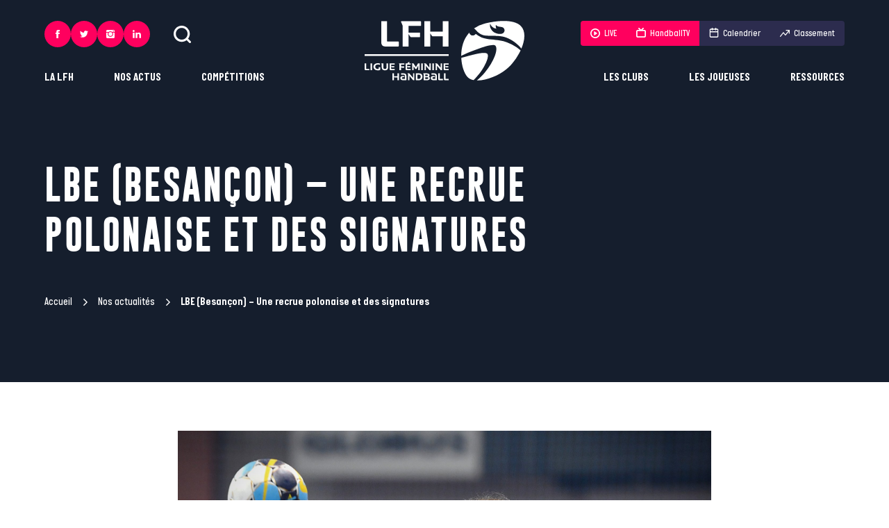

--- FILE ---
content_type: text/html; charset=UTF-8
request_url: https://ligue-feminine-handball.fr/lbe-besancon-une-recrue-polonaise-et-des-signatures/
body_size: 249575
content:
	<!doctype html>
<!--[if lt IE 7]><html class="no-js ie ie6 lt-ie9 lt-ie8 lt-ie7" lang="fr-FR"> <![endif]-->
<!--[if IE 7]><html class="no-js ie ie7 lt-ie9 lt-ie8" lang="fr-FR"> <![endif]-->
<!--[if IE 8]><html class="no-js ie ie8 lt-ie9" lang="fr-FR"> <![endif]-->
<!--[if gt IE 8]><!--><html class="no-js" lang="fr-FR"> <!--<![endif]-->
<head>
	<meta charset="UTF-8" />
		<title>
							LBE (Besançon) - Une recrue polonaise et des signatures - Ligue Féminine de Handball
					</title><style id="rocket-critical-css">@-ms-viewport{width:device-width}html{box-sizing:border-box}*,:after,:before{box-sizing:inherit}:root{tab-size:4}body,html{font-size:62.5%}html{line-height:1.15}body{min-height:100vh;scroll-behavior:smooth;text-rendering:optimizeSpeed;-webkit-font-smoothing:antialiased;-moz-font-smoothing:antialiased;font-smoothing:antialiased;-moz-osx-font-smoothing:grayscale;-moz-osx-font-smoothing:antialiased}ul{list-style:none}body{margin:0;font-family:-apple-system,BlinkMacSystemFont,Segoe UI,Roboto,Helvetica,Arial,sans-serif,Apple Color Emoji,Segoe UI Emoji,Segoe UI Symbol}a,body,div,figure,form,h1,header,html,iframe,img,li,nav,section,span,ul{margin:0;padding:0;border:0;vertical-align:baseline}a{text-decoration:none}ul{padding:0}ul li{list-style-type:none}img{max-width:100%;height:auto}button,input{font-family:inherit;font-size:100%;line-height:1.15;margin:0}[type=submit],[type=text],button{-webkit-appearance:none}input:-webkit-autofill{box-shadow:inset 0 0 0 30px #fff}input::-ms-clear{display:none}button{text-transform:none}[type=submit],button{border:0;background-color:transparent}[type=submit]::-moz-focus-inner,button::-moz-focus-inner{border-style:none;padding:0}[type=submit]:-moz-focusring,button:-moz-focusring{outline:1px dotted ButtonText}::-webkit-file-upload-button{-webkit-appearance:button;font:inherit}.img-cover{display:block;width:100%;height:100%;object-fit:cover}@font-face{font-display:swap;font-family:Gobold;src:url(https://ligue-feminine-handball.fr/app/themes/ligue-feminine-handball.fr/static/fonts/Gobold-Regular.woff2) format("woff2"),url(https://ligue-feminine-handball.fr/app/themes/ligue-feminine-handball.fr/static/fonts/Gobold-Regular.woff) format("woff"),url(https://ligue-feminine-handball.fr/app/themes/ligue-feminine-handball.fr/static/fonts/Gobold-Regular.ttf) format("truetype");font-style:normal;font-weight:400}@font-face{font-display:swap;font-family:Gobold;src:url(https://ligue-feminine-handball.fr/app/themes/ligue-feminine-handball.fr/static/fonts/Gobold-Bold.woff2) format("woff2"),url(https://ligue-feminine-handball.fr/app/themes/ligue-feminine-handball.fr/static/fonts/Gobold-Bold.woff) format("woff"),url(https://ligue-feminine-handball.fr/app/themes/ligue-feminine-handball.fr/static/fonts/Gobold-Bold.ttf) format("truetype");font-style:normal;font-weight:700}@font-face{font-display:swap;font-family:ItalianPlateNoOne;src:url(https://ligue-feminine-handball.fr/app/themes/ligue-feminine-handball.fr/static/fonts/ItalianPlateNoOne-Medium.woff2) format("woff2"),url(https://ligue-feminine-handball.fr/app/themes/ligue-feminine-handball.fr/static/fonts/ItalianPlateNoOne-Medium.woff) format("woff"),url(https://ligue-feminine-handball.fr/app/themes/ligue-feminine-handball.fr/static/fonts/ItalianPlateNoOne-Medium.ttf) format("truetype");font-style:normal;font-weight:500}@font-face{font-display:swap;font-family:ItalianPlateNoOne;src:url(https://ligue-feminine-handball.fr/app/themes/ligue-feminine-handball.fr/static/fonts/ItalianPlateNoOne-Bold.woff2) format("woff2"),url(https://ligue-feminine-handball.fr/app/themes/ligue-feminine-handball.fr/static/fonts/ItalianPlateNoOne-Bold.woff) format("woff"),url(https://ligue-feminine-handball.fr/app/themes/ligue-feminine-handball.fr/static/fonts/ItalianPlateNoOne-Bold.ttf) format("truetype");font-style:normal;font-weight:700}.btn{letter-spacing:.05em;display:-ms-inline-flexbox;display:inline-flex;position:relative;-ms-flex-align:center;align-items:center;height:54px;padding:0 22px;border:1px solid #2c2c4e;color:#2c2c4e;font-size:22.4px;font-size:1.4rem;font-weight:700;text-decoration:none;text-transform:uppercase;isolation:isolate}.btn:before{content:"";position:absolute;top:-1px;right:-1px;bottom:-1px;left:-1px;z-index:-1;-ms-transform:scaleX(0);transform:scaleX(0);-ms-transform-origin:right;transform-origin:right;background-color:#2c2c4e}.btn--white{border:1px solid #fff;color:#fff}.btn--white:before{background-color:#fff}:root{--plyr-color-main:#ff005e}body{color:#2c2c4e;font-family:ItalianPlateNoOne,sans-serif;font-size:27.2px;font-size:1.7rem;font-weight:500;line-height:1.45}.wrapper{max-width:90vw}.wrapper{width:100%;margin-right:auto;margin-left:auto}.header{display:-ms-flexbox;display:flex;position:fixed;z-index:10;top:0;right:0;left:0;width:100%;padding:30px calc(50% - 45vw)}.header__left{display:-ms-flexbox;display:flex;-ms-flex:1;flex:1;-ms-flex-direction:column;flex-direction:column;-ms-flex-align:start;align-items:flex-start}.header__logo{-ms-flex:0 1 230px;flex:0 1 230px}.header__logo .i-logo{width:100%;height:86px;fill:#fff}.header__right{display:-ms-flexbox;display:flex;-ms-flex:1;flex:1;-ms-flex-direction:column;flex-direction:column;-ms-flex-align:end;align-items:flex-end}.header__utils{display:-ms-flexbox;display:flex;-ms-flex-align:center;align-items:center;margin-bottom:auto}.header__search{width:25px;height:25px;margin-left:34px;padding:0;-webkit-backface-visibility:hidden;backface-visibility:hidden;will-change:transform}.header__search .icon{width:100%;height:100%;fill:#fff}.header__pushes{display:-ms-flexbox;display:flex;margin-bottom:auto;overflow:hidden;border-radius:4px}.header__pushes a{display:-ms-flexbox;display:flex;-ms-flex-align:center;align-items:center;height:36px;padding:0 14px;background-color:#2c2c4e;color:#fff;font-size:20.8px;font-size:1.3rem}.header__pushes a .icon{position:relative;-ms-flex-negative:0;flex-shrink:0;width:14px;height:14px;margin-right:6px;fill:#fff}.header__pushes a .icon.i-calendar,.header__pushes a .icon.i-tv{top:-1px}.header__pushes a.is-rose{background-color:#ff005e}.header .long-chicken{display:none;-ms-flex-direction:column;flex-direction:column;gap:7px;-ms-flex-align:center;align-items:center;-ms-flex-pack:center;justify-content:center;width:54px;height:54px;background-color:#2c2c4e}.header .long-chicken span{width:22px;height:2px;background-color:#fff}.menu-mobile{display:-ms-flexbox;display:flex;position:fixed;z-index:11;top:0;right:0;bottom:0;left:0;-ms-flex-direction:column;flex-direction:column;padding-bottom:45px;overflow:scroll;-ms-transform:translateX(-100%);transform:translateX(-100%);background-color:#2c2c4e}.menu-mobile__items-top{display:-ms-flexbox;display:flex;-ms-flex-pack:justify;justify-content:space-between;padding:20px 35px}.menu-mobile__items-top button{padding:0}.menu-mobile__items-top button .icon{width:21px;height:21px;fill:#fff}.menu-mobile__items-top button .icon.i-cross{width:17px;height:17px}.menu-mobile__nav li>.menu-item{letter-spacing:.05em;display:-ms-flexbox;display:flex;-ms-flex-align:center;align-items:center;-ms-flex-pack:justify;justify-content:space-between;padding:30px 35px;overflow:hidden;border-bottom:1px solid #fff;color:#fff;font-family:Gobold,sans-serif;font-size:32px;font-size:2rem;text-transform:uppercase}.menu-mobile__nav li>.menu-item .icon{-ms-flex-negative:0;flex-shrink:0;width:13px;height:13px;fill:#fff}.menu-mobile__nav li ul{display:none;position:relative;z-index:0;padding:30px 35px;border-bottom:1px solid #fff;background-color:#151e2d}.menu-mobile__nav li ul ul{margin-top:10px;padding:20px;border:1px solid #fff}.menu-mobile__nav li ul ul li a{color:#fff}.menu-mobile__nav li ul li+li{margin-top:10px}.menu-mobile__nav li ul .menu-item{letter-spacing:.05em;padding:0;border:0;color:#fff;font-family:Gobold,sans-serif;font-size:22.4px;font-size:1.4rem;text-transform:uppercase}.menu-mobile__items-bottom{margin-top:auto}.menu-mobile__pushes{display:-ms-grid;display:grid;-ms-grid-columns:(auto)[2];grid-template-columns:repeat(2,auto);gap:30px 0;-ms-flex-pack:space-evenly;justify-content:space-evenly;margin:35px auto}.menu-mobile__pushes__item{display:-ms-flexbox;display:flex}.menu-mobile__pushes__item.item-ranking a,.menu-mobile__pushes__item.item-schedule a{color:#2c2c4e}.menu-mobile__pushes__item.item-ranking .icon,.menu-mobile__pushes__item.item-schedule .icon{fill:#2c2c4e}.menu-mobile__pushes a{display:-ms-flexbox;display:flex;-ms-flex-align:center;align-items:center;-ms-flex-pack:center;justify-content:center;min-width:105px;height:36px;padding:0 14px;border-radius:4px;background-color:#fff;color:#fff;font-size:20.8px;font-size:1.3rem}.menu-mobile__pushes a .icon{position:relative;-ms-flex-negative:0;flex-shrink:0;width:14px;height:14px;margin-right:6px;fill:#fff}.menu-mobile__pushes a .icon.i-calendar,.menu-mobile__pushes a .icon.i-tv{top:-1px;color:#2c2c4e}.menu-mobile__pushes a.is-rose{background-color:#ff005e}.menu-mobile .socials{-ms-flex-pack:center;justify-content:center;column-gap:17px}.nav-main-l1{display:-ms-flexbox;display:flex;-ms-flex-align:center;align-items:center}.nav-main-l1__item{position:relative}.nav-main-l1__item+.nav-main-l1__item{margin-left:58px}.nav-main-l1__link{display:inline-block;position:relative;color:#fff;font-size:25.6px;font-size:1.6rem;font-weight:700;text-transform:uppercase}.nav-main-l1__link:after{content:"";position:absolute;right:0;bottom:0;left:0;height:1px;-ms-transform:scaleX(0);transform:scaleX(0);background-color:#fff}.nav-main-l2{position:absolute;bottom:-6px;padding-top:22px;-ms-transform:translateY(100%);transform:translateY(100%);-ms-filter:"progid:DXImageTransform.Microsoft.Alpha(Opacity=0)";opacity:0}.nav-main-l2__inner{min-width:200px;padding:30px;background-color:#fff}.nav-main-l2__item+.nav-main-l2__item{margin-top:18px}.nav-main-l2__link{display:block;position:relative;z-index:1;padding:2px 0;color:#2c2c4e;font-family:Gobold,sans-serif;font-size:22.4px;font-size:1.4rem;font-weight:700;text-transform:uppercase;white-space:nowrap}.nav-main-l2.is-left{left:0}.nav-main-l2.is-right{right:0;text-align:right}.nav-main-l3{position:absolute;top:0;right:0;bottom:0;left:0;top:22px;-ms-filter:"progid:DXImageTransform.Microsoft.Alpha(Opacity=0)";opacity:0;background-color:transparent}.nav-main-l3__inner{position:relative;min-width:200px;padding:30px;background-color:#ff005e}.nav-main-l3__item+.nav-main-l3__item{margin-top:18px}.nav-main-l3__link{display:block;position:relative;z-index:1;padding:2px 0;color:#fff;font-family:Gobold,sans-serif;font-size:22.4px;font-size:1.4rem;font-weight:700;text-transform:uppercase}.nav-main-l3.is-left{left:30px}.nav-main-l3.is-left .nav-main-l3__inner{-ms-transform:translateX(calc(100% - 30px));transform:translateX(calc(100% - 30px))}.search-bar{position:fixed;z-index:10;top:0;right:0;left:0;height:120px;-ms-transform:translateY(-100%);transform:translateY(-100%);background-color:#2c2c4e;color:#fff}.search-bar__inner{display:-ms-flexbox;display:flex;gap:40px;-ms-flex-align:center;align-items:center;height:100%}.search-bar .icon{width:25px;height:25px;fill:#fff}.search-bar__input{letter-spacing:.05em;-ms-flex:1;flex:1;width:100%;height:60px;border:0;outline:none;background-color:#2c2c4e;color:#fff;font-family:Gobold,sans-serif;font-size:22.4px;font-size:1.4rem;text-transform:uppercase}.search-bar__input:-ms-input-placeholder{-ms-filter:"progid:DXImageTransform.Microsoft.Alpha(Opacity=100)";opacity:1;color:#fff}.breadcrumb{color:#fff;font-size:24px;font-size:1.5rem}.breadcrumb a{display:-ms-inline-flexbox;display:inline-flex;-ms-flex-align:center;align-items:center;color:#fff}.breadcrumb a:after{content:"";width:10px;height:10px;margin:0 10px 0 14px;background:url("data:image/svg+xml;charset=utf-8,%3Csvg data-name='Calque 1' xmlns='http://www.w3.org/2000/svg' viewBox='0 0 1000 1000' fill='%23fff'%3E%3Cpath data-name='Icon ionic-ios-arrow-down' d='M613.45 499.76L235.13 121.67a71.14 71.14 0 01-.3-100.61l.3-.3a72.06 72.06 0 01101.21 0L765 449.15a71.3 71.3 0 012.08 98.53L336.42 979A71.46 71.46 0 01235.2 878.09z'/%3E%3C/svg%3E") no-repeat 50%}.breadcrumb_last{font-weight:700}.header-single{min-height:550px;margin-bottom:70px;padding-top:155px;background-color:#151e2d;color:#fff}.header-single h1{letter-spacing:.05em;width:80%;margin:75px 0 50px;font-family:Gobold,sans-serif;font-size:80px;font-size:5rem;text-transform:uppercase}.header-single .breadcrumb{margin-bottom:12px}.header-single__image{width:100%;height:450px;margin-top:24px}.socials{column-gap:14px}.socials,.socials__link{display:-ms-flexbox;display:flex}.socials__link{-ms-flex-align:center;align-items:center;-ms-flex-pack:center;justify-content:center;width:54px;height:54px;border-radius:50%;background-color:#e1c094}.socials__link svg{width:19px;height:19px;fill:#151e2d}.socials.on-header .socials__link{width:38px;height:38px;background-color:#ff005e}.socials.on-header .socials__link svg{width:12px;height:12px;fill:#fff}.socials.on-menu-mobile .socials__link{width:45px;height:45px;background-color:#ff005e}.socials.on-menu-mobile .socials__link svg{width:13px;height:13px;fill:#fff}:root{--swiper-theme-color:#007aff}@media screen and (max-width:1023px){.wrapper{max-width:100%;padding-right:20px;padding-left:20px}.header{padding-right:20px;padding-left:20px}.header__left{display:none}.header__logo .i-logo{height:54px}.header__logo{-ms-flex:0 1 145px;flex:0 1 145px}.header__right{display:none}.header .long-chicken{display:-ms-flexbox;display:flex}.header{-ms-flex-pack:justify;justify-content:space-between;padding-top:20px;padding-bottom:20px}.search-bar__inner{box-shadow:0 3px 5px #151e2d}.search-bar__submit{display:none}.search-bar{height:80px}}@media screen and (max-width:767px){.btn{height:50px;padding:0 18px}body{font-size:1.5rem}.breadcrumb{font-size:1.3rem}.header-single h1{width:100%;font-size:4rem}.header-single__image{height:200px}.header-single{min-height:400px;margin-bottom:40px;padding-top:100px}}@media (prefers-reduced-motion:reduce){*{animation-duration:.01ms!important;animation-iteration-count:1!important;scroll-behavior:auto!important}}</style><link rel="preload" href="https://ligue-feminine-handball.fr/app/cache/min/1/44d2b90c90c89aed118d9a8e01073850.css" data-rocket-async="style" as="style" onload="this.onload=null;this.rel='stylesheet'" media="all" data-minify="1" />
			<meta http-equiv="Content-Type" content="text/html; charset=UTF-8" />
	<meta http-equiv="X-UA-Compatible" content="IE=edge">
	<meta name="viewport" content="width=device-width, initial-scale=1.0">
	<link rel="author" href="https://ligue-feminine-handball.fr/app/themes/ligue-feminine-handball.fr/humans.txt" />
	<link rel="pingback" href="https://ligue-feminine-handball.fr/wp/xmlrpc.php" />

		<link rel="apple-touch-icon" sizes="180x180" href="https://ligue-feminine-handball.fr/app/themes/ligue-feminine-handball.fr/static/images/favicons/apple-touch-icon.png">
	<link rel="icon" type="image/png" sizes="32x32" href="https://ligue-feminine-handball.fr/app/themes/ligue-feminine-handball.fr/static/images/favicons/favicon-32x32.png">
	<link rel="icon" type="image/png" sizes="16x16" href="https://ligue-feminine-handball.fr/app/themes/ligue-feminine-handball.fr/static/images/favicons/favicon-16x16.png">
	<link rel="manifest" href="https://ligue-feminine-handball.fr/app/themes/ligue-feminine-handball.fr/static/images/favicons/site.webmanifest">
	<link rel="mask-icon" href="https://ligue-feminine-handball.fr/app/themes/ligue-feminine-handball.fr/static/images/favicons/safari-pinned-tab.svg" color="#ff005e">
	<link rel="shortcut icon" href="https://ligue-feminine-handball.fr/app/themes/ligue-feminine-handball.fr/static/images/favicons/favicon.ico">
	<meta name="msapplication-TileColor" content="#151e2d">
	<meta name="msapplication-config" content="https://ligue-feminine-handball.fr/app/themes/ligue-feminine-handball.fr/static/images/favicons/browserconfig.xml">
	<meta name="theme-color" content="#ffffff">

		<script async src="https://www.googletagmanager.com/gtag/js?id=G-6HYFE0GRBX"></script>
	<script>
		window.dataLayer = window.dataLayer || [];
		function gtag(){dataLayer.push(arguments);}
		gtag('js', new Date());

		gtag('config', 'G-6HYFE0GRBX');
	</script>


				

	
	<meta name='robots' content='index, follow, max-image-preview:large, max-snippet:-1, max-video-preview:-1' />

	<!-- This site is optimized with the Yoast SEO plugin v19.6 - https://yoast.com/wordpress/plugins/seo/ -->
	<link rel="canonical" href="https://ligue-feminine-handball.fr/lbe-besancon-une-recrue-polonaise-et-des-signatures/" />
	<meta property="og:locale" content="fr_FR" />
	<meta property="og:type" content="article" />
	<meta property="og:title" content="LBE (Besançon) - Une recrue polonaise et des signatures" />
	<meta property="og:description" content="Avec les départs récemment annoncés de Lara Gonzalez-Ortega (vers Paris) et de Chloé Valentini (vers Metz), Besançon a communiqué ce vendredi l&#039;identité de sa première recrue pour l&#039;exercice 2021-22, et a annoncé une série de signatures en interne." />
	<meta property="og:url" content="https://ligue-feminine-handball.fr/lbe-besancon-une-recrue-polonaise-et-des-signatures/" />
	<meta property="og:site_name" content="Ligue Féminine de Handball" />
	<meta property="article:publisher" content="https://fr-fr.facebook.com/LigueFeminineDeHandball/" />
	<meta property="article:published_time" content="2021-01-15T16:55:43+00:00" />
	<meta property="article:modified_time" content="2022-06-23T15:11:23+00:00" />
	<meta property="og:image" content="http://ligue-feminine-handball.fr/app/uploads/2021/01/roziak.jpg" />
	<meta name="author" content="support" />
	<meta name="twitter:card" content="summary_large_image" />
	<meta name="twitter:creator" content="@LFH_Officiel" />
	<meta name="twitter:site" content="@LFH_Officiel" />
	<meta name="twitter:label1" content="Écrit par" />
	<meta name="twitter:data1" content="support" />
	<meta name="twitter:label2" content="Durée de lecture estimée" />
	<meta name="twitter:data2" content="1 minute" />
	<script type="application/ld+json" class="yoast-schema-graph">{"@context":"https://schema.org","@graph":[{"@type":"WebPage","@id":"https://ligue-feminine-handball.fr/lbe-besancon-une-recrue-polonaise-et-des-signatures/","url":"https://ligue-feminine-handball.fr/lbe-besancon-une-recrue-polonaise-et-des-signatures/","name":"LBE (Besançon) - Une recrue polonaise et des signatures","isPartOf":{"@id":"https://ligue-feminine-handball.fr/#website"},"primaryImageOfPage":{"@id":"https://ligue-feminine-handball.fr/lbe-besancon-une-recrue-polonaise-et-des-signatures/#primaryimage"},"image":{"@id":"https://ligue-feminine-handball.fr/lbe-besancon-une-recrue-polonaise-et-des-signatures/#primaryimage"},"thumbnailUrl":"http://ligue-feminine-handball.fr/app/uploads/2021/01/roziak.jpg","datePublished":"2021-01-15T16:55:43+00:00","dateModified":"2022-06-23T15:11:23+00:00","author":{"@id":"https://ligue-feminine-handball.fr/#/schema/person/53513fbd3dda240e0a97e2335fd29359"},"breadcrumb":{"@id":"https://ligue-feminine-handball.fr/lbe-besancon-une-recrue-polonaise-et-des-signatures/#breadcrumb"},"inLanguage":"fr-FR","potentialAction":[{"@type":"ReadAction","target":["https://ligue-feminine-handball.fr/lbe-besancon-une-recrue-polonaise-et-des-signatures/"]}]},{"@type":"ImageObject","inLanguage":"fr-FR","@id":"https://ligue-feminine-handball.fr/lbe-besancon-une-recrue-polonaise-et-des-signatures/#primaryimage","url":"http://ligue-feminine-handball.fr/app/uploads/2021/01/roziak.jpg","contentUrl":"http://ligue-feminine-handball.fr/app/uploads/2021/01/roziak.jpg"},{"@type":"BreadcrumbList","@id":"https://ligue-feminine-handball.fr/lbe-besancon-une-recrue-polonaise-et-des-signatures/#breadcrumb","itemListElement":[{"@type":"ListItem","position":1,"name":"Accueil","item":"https://ligue-feminine-handball.fr/"},{"@type":"ListItem","position":2,"name":"Nos actualités","item":"https://ligue-feminine-handball.fr/nos-actualites-liste/"},{"@type":"ListItem","position":3,"name":"LBE (Besançon) &#8211; Une recrue polonaise et des signatures"}]},{"@type":"WebSite","@id":"https://ligue-feminine-handball.fr/#website","url":"https://ligue-feminine-handball.fr/","name":"Ligue Féminine de Handball","description":"Une ligue fière et engagée pour porter le handball professionnel et la femme à son plus haut niveau ! #inspirante","potentialAction":[{"@type":"SearchAction","target":{"@type":"EntryPoint","urlTemplate":"https://ligue-feminine-handball.fr/?s={search_term_string}"},"query-input":"required name=search_term_string"}],"inLanguage":"fr-FR"},{"@type":"Person","@id":"https://ligue-feminine-handball.fr/#/schema/person/53513fbd3dda240e0a97e2335fd29359","name":"support","image":{"@type":"ImageObject","inLanguage":"fr-FR","@id":"https://ligue-feminine-handball.fr/#/schema/person/image/","url":"https://secure.gravatar.com/avatar/9471c512c39b9440409c894411570a99?s=96&d=mm&r=g","contentUrl":"https://secure.gravatar.com/avatar/9471c512c39b9440409c894411570a99?s=96&d=mm&r=g","caption":"support"},"sameAs":["https://ligue-feminine-handball.fr/wp"],"url":"https://ligue-feminine-handball.fr/author/support/"}]}</script>
	<!-- / Yoast SEO plugin. -->



<link rel="alternate" type="application/rss+xml" title="Ligue Féminine de Handball &raquo; LBE (Besançon) &#8211; Une recrue polonaise et des signatures Flux des commentaires" href="https://ligue-feminine-handball.fr/lbe-besancon-une-recrue-polonaise-et-des-signatures/feed/" />
<style type="text/css">
img.wp-smiley,
img.emoji {
	display: inline !important;
	border: none !important;
	box-shadow: none !important;
	height: 1em !important;
	width: 1em !important;
	margin: 0 0.07em !important;
	vertical-align: -0.1em !important;
	background: none !important;
	padding: 0 !important;
}
</style>
	<link rel='preload'   href='https://ligue-feminine-handball.fr/wp/wp-admin/admin-ajax.php?action=frmpro_css&#038;ver=818741' data-rocket-async="style" as="style" onload="this.onload=null;this.rel='stylesheet'" type='text/css' media='all' />
<style id='global-styles-inline-css' type='text/css'>
body{--wp--preset--color--black: #000000;--wp--preset--color--cyan-bluish-gray: #abb8c3;--wp--preset--color--white: #ffffff;--wp--preset--color--pale-pink: #f78da7;--wp--preset--color--vivid-red: #cf2e2e;--wp--preset--color--luminous-vivid-orange: #ff6900;--wp--preset--color--luminous-vivid-amber: #fcb900;--wp--preset--color--light-green-cyan: #7bdcb5;--wp--preset--color--vivid-green-cyan: #00d084;--wp--preset--color--pale-cyan-blue: #8ed1fc;--wp--preset--color--vivid-cyan-blue: #0693e3;--wp--preset--color--vivid-purple: #9b51e0;--wp--preset--gradient--vivid-cyan-blue-to-vivid-purple: linear-gradient(135deg,rgba(6,147,227,1) 0%,rgb(155,81,224) 100%);--wp--preset--gradient--light-green-cyan-to-vivid-green-cyan: linear-gradient(135deg,rgb(122,220,180) 0%,rgb(0,208,130) 100%);--wp--preset--gradient--luminous-vivid-amber-to-luminous-vivid-orange: linear-gradient(135deg,rgba(252,185,0,1) 0%,rgba(255,105,0,1) 100%);--wp--preset--gradient--luminous-vivid-orange-to-vivid-red: linear-gradient(135deg,rgba(255,105,0,1) 0%,rgb(207,46,46) 100%);--wp--preset--gradient--very-light-gray-to-cyan-bluish-gray: linear-gradient(135deg,rgb(238,238,238) 0%,rgb(169,184,195) 100%);--wp--preset--gradient--cool-to-warm-spectrum: linear-gradient(135deg,rgb(74,234,220) 0%,rgb(151,120,209) 20%,rgb(207,42,186) 40%,rgb(238,44,130) 60%,rgb(251,105,98) 80%,rgb(254,248,76) 100%);--wp--preset--gradient--blush-light-purple: linear-gradient(135deg,rgb(255,206,236) 0%,rgb(152,150,240) 100%);--wp--preset--gradient--blush-bordeaux: linear-gradient(135deg,rgb(254,205,165) 0%,rgb(254,45,45) 50%,rgb(107,0,62) 100%);--wp--preset--gradient--luminous-dusk: linear-gradient(135deg,rgb(255,203,112) 0%,rgb(199,81,192) 50%,rgb(65,88,208) 100%);--wp--preset--gradient--pale-ocean: linear-gradient(135deg,rgb(255,245,203) 0%,rgb(182,227,212) 50%,rgb(51,167,181) 100%);--wp--preset--gradient--electric-grass: linear-gradient(135deg,rgb(202,248,128) 0%,rgb(113,206,126) 100%);--wp--preset--gradient--midnight: linear-gradient(135deg,rgb(2,3,129) 0%,rgb(40,116,252) 100%);--wp--preset--duotone--dark-grayscale: url('#wp-duotone-dark-grayscale');--wp--preset--duotone--grayscale: url('#wp-duotone-grayscale');--wp--preset--duotone--purple-yellow: url('#wp-duotone-purple-yellow');--wp--preset--duotone--blue-red: url('#wp-duotone-blue-red');--wp--preset--duotone--midnight: url('#wp-duotone-midnight');--wp--preset--duotone--magenta-yellow: url('#wp-duotone-magenta-yellow');--wp--preset--duotone--purple-green: url('#wp-duotone-purple-green');--wp--preset--duotone--blue-orange: url('#wp-duotone-blue-orange');--wp--preset--font-size--small: 13px;--wp--preset--font-size--medium: 20px;--wp--preset--font-size--large: 36px;--wp--preset--font-size--x-large: 42px;}.has-black-color{color: var(--wp--preset--color--black) !important;}.has-cyan-bluish-gray-color{color: var(--wp--preset--color--cyan-bluish-gray) !important;}.has-white-color{color: var(--wp--preset--color--white) !important;}.has-pale-pink-color{color: var(--wp--preset--color--pale-pink) !important;}.has-vivid-red-color{color: var(--wp--preset--color--vivid-red) !important;}.has-luminous-vivid-orange-color{color: var(--wp--preset--color--luminous-vivid-orange) !important;}.has-luminous-vivid-amber-color{color: var(--wp--preset--color--luminous-vivid-amber) !important;}.has-light-green-cyan-color{color: var(--wp--preset--color--light-green-cyan) !important;}.has-vivid-green-cyan-color{color: var(--wp--preset--color--vivid-green-cyan) !important;}.has-pale-cyan-blue-color{color: var(--wp--preset--color--pale-cyan-blue) !important;}.has-vivid-cyan-blue-color{color: var(--wp--preset--color--vivid-cyan-blue) !important;}.has-vivid-purple-color{color: var(--wp--preset--color--vivid-purple) !important;}.has-black-background-color{background-color: var(--wp--preset--color--black) !important;}.has-cyan-bluish-gray-background-color{background-color: var(--wp--preset--color--cyan-bluish-gray) !important;}.has-white-background-color{background-color: var(--wp--preset--color--white) !important;}.has-pale-pink-background-color{background-color: var(--wp--preset--color--pale-pink) !important;}.has-vivid-red-background-color{background-color: var(--wp--preset--color--vivid-red) !important;}.has-luminous-vivid-orange-background-color{background-color: var(--wp--preset--color--luminous-vivid-orange) !important;}.has-luminous-vivid-amber-background-color{background-color: var(--wp--preset--color--luminous-vivid-amber) !important;}.has-light-green-cyan-background-color{background-color: var(--wp--preset--color--light-green-cyan) !important;}.has-vivid-green-cyan-background-color{background-color: var(--wp--preset--color--vivid-green-cyan) !important;}.has-pale-cyan-blue-background-color{background-color: var(--wp--preset--color--pale-cyan-blue) !important;}.has-vivid-cyan-blue-background-color{background-color: var(--wp--preset--color--vivid-cyan-blue) !important;}.has-vivid-purple-background-color{background-color: var(--wp--preset--color--vivid-purple) !important;}.has-black-border-color{border-color: var(--wp--preset--color--black) !important;}.has-cyan-bluish-gray-border-color{border-color: var(--wp--preset--color--cyan-bluish-gray) !important;}.has-white-border-color{border-color: var(--wp--preset--color--white) !important;}.has-pale-pink-border-color{border-color: var(--wp--preset--color--pale-pink) !important;}.has-vivid-red-border-color{border-color: var(--wp--preset--color--vivid-red) !important;}.has-luminous-vivid-orange-border-color{border-color: var(--wp--preset--color--luminous-vivid-orange) !important;}.has-luminous-vivid-amber-border-color{border-color: var(--wp--preset--color--luminous-vivid-amber) !important;}.has-light-green-cyan-border-color{border-color: var(--wp--preset--color--light-green-cyan) !important;}.has-vivid-green-cyan-border-color{border-color: var(--wp--preset--color--vivid-green-cyan) !important;}.has-pale-cyan-blue-border-color{border-color: var(--wp--preset--color--pale-cyan-blue) !important;}.has-vivid-cyan-blue-border-color{border-color: var(--wp--preset--color--vivid-cyan-blue) !important;}.has-vivid-purple-border-color{border-color: var(--wp--preset--color--vivid-purple) !important;}.has-vivid-cyan-blue-to-vivid-purple-gradient-background{background: var(--wp--preset--gradient--vivid-cyan-blue-to-vivid-purple) !important;}.has-light-green-cyan-to-vivid-green-cyan-gradient-background{background: var(--wp--preset--gradient--light-green-cyan-to-vivid-green-cyan) !important;}.has-luminous-vivid-amber-to-luminous-vivid-orange-gradient-background{background: var(--wp--preset--gradient--luminous-vivid-amber-to-luminous-vivid-orange) !important;}.has-luminous-vivid-orange-to-vivid-red-gradient-background{background: var(--wp--preset--gradient--luminous-vivid-orange-to-vivid-red) !important;}.has-very-light-gray-to-cyan-bluish-gray-gradient-background{background: var(--wp--preset--gradient--very-light-gray-to-cyan-bluish-gray) !important;}.has-cool-to-warm-spectrum-gradient-background{background: var(--wp--preset--gradient--cool-to-warm-spectrum) !important;}.has-blush-light-purple-gradient-background{background: var(--wp--preset--gradient--blush-light-purple) !important;}.has-blush-bordeaux-gradient-background{background: var(--wp--preset--gradient--blush-bordeaux) !important;}.has-luminous-dusk-gradient-background{background: var(--wp--preset--gradient--luminous-dusk) !important;}.has-pale-ocean-gradient-background{background: var(--wp--preset--gradient--pale-ocean) !important;}.has-electric-grass-gradient-background{background: var(--wp--preset--gradient--electric-grass) !important;}.has-midnight-gradient-background{background: var(--wp--preset--gradient--midnight) !important;}.has-small-font-size{font-size: var(--wp--preset--font-size--small) !important;}.has-medium-font-size{font-size: var(--wp--preset--font-size--medium) !important;}.has-large-font-size{font-size: var(--wp--preset--font-size--large) !important;}.has-x-large-font-size{font-size: var(--wp--preset--font-size--x-large) !important;}
</style>




<script type='text/javascript' id='yop-public-js-extra'>
/* <![CDATA[ */
var objectL10n = {"yopPollParams":{"urlParams":{"ajax":"https:\/\/ligue-feminine-handball.fr\/wp\/wp-admin\/admin-ajax.php","wpLogin":"https:\/\/ligue-feminine-handball.fr\/wp\/wp-login.php?itsec-hb-token=wplogin&redirect_to=https%3A%2F%2Fligue-feminine-handball.fr%2Fwp%2Fwp-admin%2Fadmin-ajax.php%3Faction%3Dyop_poll_record_wordpress_vote"},"apiParams":{"reCaptcha":{"siteKey":""},"reCaptchaV2Invisible":{"siteKey":""},"reCaptchaV3":{"siteKey":""},"hCaptcha":{"siteKey":""}},"captchaParams":{"imgPath":"https:\/\/ligue-feminine-handball.fr\/app\/plugins\/yop-poll\/public\/assets\/img\/","url":"https:\/\/ligue-feminine-handball.fr\/app\/plugins\/yop-poll\/app.php","accessibilityAlt":"Sound icon","accessibilityTitle":"Accessibility option: listen to a question and answer it!","accessibilityDescription":"Type below the <strong>answer<\/strong> to what you hear. Numbers or words:","explanation":"Click or touch the <strong>ANSWER<\/strong>","refreshAlt":"Refresh\/reload icon","refreshTitle":"Refresh\/reload: get new images and accessibility option!"},"voteParams":{"invalidPoll":"Invalid Poll","noAnswersSelected":"No answer selected","minAnswersRequired":"At least {min_answers_allowed} answer(s) required","maxAnswersRequired":"A max of {max_answers_allowed} answer(s) accepted","noAnswerForOther":"No other answer entered","noValueForCustomField":"{custom_field_name} is required","consentNotChecked":"You must agree to our terms and conditions","noCaptchaSelected":"Captcha is required","thankYou":"Merci pour votre vote !"},"resultsParams":{"singleVote":"vote","multipleVotes":"votes","singleAnswer":"answer","multipleAnswers":"answers"}}};
/* ]]> */
</script>

<link rel="https://api.w.org/" href="https://ligue-feminine-handball.fr/wp-json/" /><link rel="alternate" type="application/json" href="https://ligue-feminine-handball.fr/wp-json/wp/v2/posts/7653" /><link rel="EditURI" type="application/rsd+xml" title="RSD" href="https://ligue-feminine-handball.fr/wp/xmlrpc.php?rsd" />
<link rel="wlwmanifest" type="application/wlwmanifest+xml" href="https://ligue-feminine-handball.fr/wp/wp-includes/wlwmanifest.xml" /> 
<link rel='shortlink' href='https://ligue-feminine-handball.fr/?p=7653' />
<link rel="alternate" type="application/json+oembed" href="https://ligue-feminine-handball.fr/wp-json/oembed/1.0/embed?url=https%3A%2F%2Fligue-feminine-handball.fr%2Flbe-besancon-une-recrue-polonaise-et-des-signatures%2F" />
<link rel="alternate" type="text/xml+oembed" href="https://ligue-feminine-handball.fr/wp-json/oembed/1.0/embed?url=https%3A%2F%2Fligue-feminine-handball.fr%2Flbe-besancon-une-recrue-polonaise-et-des-signatures%2F&#038;format=xml" />

<script>
/*! loadCSS rel=preload polyfill. [c]2017 Filament Group, Inc. MIT License */
(function(w){"use strict";if(!w.loadCSS){w.loadCSS=function(){}}
var rp=loadCSS.relpreload={};rp.support=(function(){var ret;try{ret=w.document.createElement("link").relList.supports("preload")}catch(e){ret=!1}
return function(){return ret}})();rp.bindMediaToggle=function(link){var finalMedia=link.media||"all";function enableStylesheet(){link.media=finalMedia}
if(link.addEventListener){link.addEventListener("load",enableStylesheet)}else if(link.attachEvent){link.attachEvent("onload",enableStylesheet)}
setTimeout(function(){link.rel="stylesheet";link.media="only x"});setTimeout(enableStylesheet,3000)};rp.poly=function(){if(rp.support()){return}
var links=w.document.getElementsByTagName("link");for(var i=0;i<links.length;i++){var link=links[i];if(link.rel==="preload"&&link.getAttribute("as")==="style"&&!link.getAttribute("data-loadcss")){link.setAttribute("data-loadcss",!0);rp.bindMediaToggle(link)}}};if(!rp.support()){rp.poly();var run=w.setInterval(rp.poly,500);if(w.addEventListener){w.addEventListener("load",function(){rp.poly();w.clearInterval(run)})}else if(w.attachEvent){w.attachEvent("onload",function(){rp.poly();w.clearInterval(run)})}}
if(typeof exports!=="undefined"){exports.loadCSS=loadCSS}
else{w.loadCSS=loadCSS}}(typeof global!=="undefined"?global:this))
</script>


			</head>

	<body id="top" class="post-template-default single single-post postid-7653 single-format-standard" data-template="base.twig">
		<div class="svgstore" style="position: absolute;width: 1px;height: 1px;margin: -1px;padding: 0;overflow: hidden;clip: rect(0 0 0 0);border: 0;" aria-hidden="true"><svg xmlns="http://www.w3.org/2000/svg" xmlns:xlink="http://www.w3.org/1999/xlink" viewBox="0 0 1000 57289.733"><defs><style>.cls-1{fill-rule:evenodd}</style><clipPath id="clippath"><path fill="none" d="M62.07 189.13H936.9v599.83H62.07z"/></clipPath><style/></defs><symbol id="i-alert" viewBox="0 0 1000 1000"><path d="M500 0C223.83 0 0 223.89 0 500s223.89 500 500 500 500-223.87 500-500C999.68 224 776 .31 500 0zm0 937.64C258.35 937.56 62.54 741.62 62.61 500s196-437.44 437.64-437.36S937.53 258.48 937.61 500c-.2 241.62-196.02 437.44-437.61 437.64z"/><path d="M462.36 212.69h83.22v471.59h-83.22zM462.36 739.76h83.22v55.48h-83.22z"/></symbol><symbol id="i-arrow-long-down" viewBox="0 0 1000 1000"><path d="M320.93 820.91L500 1000l179.07-179.09a26.72 26.72 0 10-37.79-37.79L524.36 900.06V26.72a26.73 26.73 0 00-53.45 0v868.6l-112.19-112.2a26.72 26.72 0 00-37.79 37.79z"/></symbol><symbol id="i-arrow-long-left" viewBox="0 0 1000 1000"><path d="M179.09 320.93L0 500l179.09 179.07a26.72 26.72 0 1037.79-37.79L99.94 524.36h873.34a26.73 26.73 0 000-53.45h-868.6l112.2-112.19a26.72 26.72 0 00-37.79-37.79z"/></symbol><symbol id="i-arrow-long-right" viewBox="0 0 1000 1000"><path d="M820.91 679.07L1000 500 820.91 320.93a26.72 26.72 0 10-37.79 37.79l116.94 116.92H26.72a26.73 26.73 0 000 53.45h868.6l-112.2 112.19a26.72 26.72 0 0037.79 37.79z"/></symbol><symbol id="i-arrow-long-up" viewBox="0 0 1000 1000"><path d="M679.07 179.09L500 0 320.93 179.09a26.72 26.72 0 1037.79 37.79L475.64 99.94v873.34a26.73 26.73 0 0053.45 0v-868.6l112.19 112.2a26.72 26.72 0 0037.79-37.79z"/></symbol><symbol id="i-arrow-progress" viewBox="0 0 1000 1000"><path d="M1000 189.93c0-.85-.08-1.7-.13-2.56 0-.6-.05-1.21-.11-1.8s-.19-1.2-.28-1.8a43.2 43.2 0 00-2.35-9c-.18-.48-.33-1-.53-1.46s-.36-.72-.53-1.09a43.43 43.43 0 00-11.23-15c-.27-.24-.53-.49-.8-.72s-.22-.2-.34-.3c-.61-.49-1.25-.9-1.88-1.35-.43-.32-.85-.64-1.29-.94-.73-.48-1.47-.91-2.22-1.34-.49-.29-1-.6-1.49-.87-.74-.39-1.5-.74-2.27-1.09-.53-.25-1.06-.51-1.61-.73-.77-.32-1.55-.58-2.32-.85-.58-.2-1.14-.41-1.73-.58-.79-.24-1.59-.43-2.39-.62-.59-.14-1.17-.29-1.77-.41-.84-.16-1.69-.27-2.54-.39-.57-.07-1.14-.17-1.71-.22-.94-.09-1.87-.12-2.8-.14-.44 0-.87-.07-1.31-.07H646.54a43.64 43.64 0 100 87.28h218.78L562.24 611.07 388.78 395.24c-16.57-20.68-51.52-20.57-68 0L9.63 782.46a43.63 43.63 0 1068 54.66l277.14-344.88 173.46 215.83c16.56 20.57 51.51 20.57 68 0l316.48-393.88V500a43.65 43.65 0 0087.29 0V190.21v-.28z"/></symbol><symbol id="i-arrow-small-down" viewBox="0 0 1000 1000"><g data-name="Picto Arrow-up"><g data-name="Groupe 2982"><g data-name="Groupe 2980"><path data-name="Trac&#xE9; 7460" d="M167 666.07L500.9 1000l333.88-333.93a71 71 0 00-100.39-100.4L567.68 732.38V71a71 71 0 10-142 0v653L267.36 565.67a71 71 0 00-102.14 98.65c.57.59 1.15 1.18 1.74 1.75"/></g></g></g></symbol><symbol id="i-arrow-small-left" viewBox="0 0 1000 1000"><g data-name="Picto Arrow-up"><g data-name="Groupe 2982"><g data-name="Groupe 2980"><path data-name="Trac&#xE9; 7460" d="M333.93 167L0 500.9l333.93 333.88a71 71 0 00100.4-100.39L267.62 567.68H929a71 71 0 100-142H276l158.33-158.32a71 71 0 00-98.65-102.14c-.59.57-1.18 1.15-1.75 1.74"/></g></g></g></symbol><symbol id="i-arrow-small-right" viewBox="0 0 1000 1000"><g data-name="Picto Arrow-up"><g data-name="Groupe 2982"><g data-name="Groupe 2980"><path data-name="Trac&#xE9; 7460" d="M666.07 833L1000 499.1 666.07 165.22a71 71 0 00-100.4 100.39l166.71 166.71H71a71 71 0 000 142h653L565.67 732.64a71 71 0 0098.65 102.14c.59-.57 1.18-1.15 1.75-1.74"/></g></g></g></symbol><symbol id="i-arrow-small-up" viewBox="0 0 1000 1000"><g data-name="Picto Arrow-up"><g data-name="Groupe 2982"><g data-name="Groupe 2980"><path data-name="Trac&#xE9; 7460" d="M833 333.93L499.1 0 165.22 333.93a71 71 0 00100.39 100.4l166.71-166.71V929a71 71 0 00142 0V276l158.32 158.33a71 71 0 00102.14-98.65c-.57-.59-1.15-1.18-1.74-1.75"/></g></g></g></symbol><symbol id="i-ball" viewBox="0 0 1000 1000"><g data-name="Picto Ballon"><g data-name="Groupe 3037"><g data-name="Groupe 539"><path data-name="Trac&#xE9; 2096" d="M999.8 483.12a47.26 47.26 0 00-.21-5.68C988.07 218.85 780.9 11.92 522.3.69h-1.79a18.27 18.27 0 00-2.34 0C508.78.22 500.3.22 491.92.22a497 497 0 00-345.46 146.36c-6.15 6.15-11.51 11.72-16.54 17.33a576.182 576.182 0 00-17.19 19.89 495.41 495.41 0 00-83.24 146.92A501 501 0 000 492.54v21.57a16.7 16.7 0 010 2.45 43.24 43.24 0 00.32 6.26 499 499 0 00141.57 326l9.17 9.17a499.41 499.41 0 00326.69 141.46l10.07.33h12.94c5.47 0 10.79 0 15.86-.22A498.06 498.06 0 00816.2 887.44c6.14-5 12.62-10.79 20.1-17.44 6.94-6.37 12.4-11.62 17.19-16.43A497.61 497.61 0 00999.84 512c.21-10.29.21-19.78 0-28.77m-399.65 375a509.28 509.28 0 01-89.9 15.77 156.88 156.88 0 01-20.57 0 507.5 507.5 0 01-89.89-15.75 262.87 262.87 0 01-47.5-134.7 1305.36 1305.36 0 00147.79-95.07 1296.69 1296.69 0 00147.64 95 264.39 264.39 0 01-47.57 134.78m-555-337.62v-.9c0-1.11-.21-2.7-.21-4.24v-3c-.22-5.83-.22-12.08 0-19.35a455.73 455.73 0 0123.16-136.54c18.77 12.91 42.22 27.33 58.18 36.93a392.88 392.88 0 00-2.91 190.59l-61.6 40a455.49 455.49 0 01-16.65-103.54m127.59-125.25a434.78 434.78 0 01147-95.29 9.81 9.81 0 018.81.43 1242.75 1242.75 0 01149.05 95.4v193.5a1266.74 1266.74 0 01-151 97.09C299 677.76 208 645.26 169.4 585a349.31 349.31 0 013.35-189.93M408.6 124.39a326 326 0 0181.88-15.86 138.84 138.84 0 0119.35 0 331.11 331.11 0 0181.87 15.86A339.66 339.66 0 01650.78 261a1342.07 1342.07 0 00-150.66 95.91 1327.9 1327.9 0 00-149.63-95.19l-1.22-.65a340.82 340.82 0 0159.3-136.42m265 562a1272.82 1272.82 0 01-151-97.09V396.1a1259.33 1259.33 0 01149.8-95.87 8 8 0 017.19-.43 436.05 436.05 0 01147.83 95.76 349.61 349.61 0 013.34 189.72c-38.44 60-129.45 92.63-157.21 101.33m200.57-293.07c16-9.6 39.55-24 58.22-36.89A454.71 454.71 0 01955 479.81v4.71c.33 8.27.33 17 0 26.47a455 455 0 01-16.5 113.12l-61.13-39.84a392.72 392.72 0 00-2.92-190.58M916 313.93c-14.39 10.5-39.77 26.61-64.73 41.6a502.61 502.61 0 00-154.05-97l-1.54-.61a371.8 371.8 0 00-62-150.81A134.2 134.2 0 01671.17 78a455.5 455.5 0 01244.52 235.79M492.85 45.07h.22c7.48-.22 15.32 0 23.8.21h1.69a13.84 13.84 0 002.23 0 456.66 456.66 0 0197.09 14.89A181.5 181.5 0 00598 79.73a385.35 385.35 0 00-85.11-15.57 166.09 166.09 0 00-25.82 0 384.89 384.89 0 00-85.19 15.57 182.13 182.13 0 00-19.82-19.53 457 457 0 01110.65-15.28M147.18 212.38C152.75 205.69 158 199.65 163 194c4.46-4.92 9.38-10.07 15-15.64A455 455 0 01329 78.29a135.53 135.53 0 0137.51 29.06 370 370 0 00-62 151l-2.16.76a500.26 500.26 0 00-153 96.26c-25.17-15-50.34-31.1-64.72-41.6a451.33 451.33 0 0162.53-101.41m26.57 605.55a454.22 454.22 0 01-97.07-150.04l66.24-43.15a371.87 371.87 0 00164.84 102.77 325.23 325.23 0 0050.09 150.13A175.19 175.19 0 01307.48 913a455.77 455.77 0 01-125.13-86.3zM515 955.26c-8.16.32-16.65.32-26 0l-9.57-.22a455.15 455.15 0 01-119.13-21.57A268 268 0 00395 903.3a542.41 542.41 0 0091.52 15.35c4.46.33 8.95.43 13.41.43 4.57 0 9.06-.21 13.63-.57a544.87 544.87 0 0091.3-15.32 266.68 266.68 0 0035 30.35A458 458 0 01515 955.11m307-133c-4.35 4.45-9.39 9.27-15.75 15.06s-12.62 11.19-18 15.64A453.71 453.71 0 01693 912.9a174.51 174.51 0 01-50.67-35.53 323.94 323.94 0 0050.1-149.77 371.36 371.36 0 00165.23-102.84l66.12 43.15A454.46 454.46 0 01822.31 822.1"/></g></g></g></symbol><symbol id="i-bottom-arrow-live" viewBox="0 0 14.817 37.413"><g data-name="Groupe 7" fill="none" stroke="#2c2c4e" stroke-linecap="round" stroke-width="2"><path data-name="Ligne 4" d="M7.319 1v34.336"/><path data-name="Trac&#xE9; 1" d="M1.414 30.01l5.994 5.994 5.993-5.994"/></g></symbol><symbol id="i-briefcase" viewBox="0 0 1000 1000"><g data-name="Picto work"><g data-name="Groupe 3165"><g data-name="Groupe 3165-2"><path data-name="Trac&#xE9; 7514" d="M969.5 228.36a103.41 103.41 0 00-73.5-30.5H703.09C699.87 85.71 606.35-2.6 494.2.61A203.15 203.15 0 00297 197.86H104.18a104.89 104.89 0 00-73.68 30.5A103.65 103.65 0 000 302v594a104.18 104.18 0 00104.18 104.18H896a103.39 103.39 0 0073.59-30.51 104.86 104.86 0 0030.54-73.67V302a103.66 103.66 0 00-30.51-73.68M357 197.86a143.27 143.27 0 01286.33 0zM59.92 495.19a103.28 103.28 0 0044.26 10H896a103.38 103.38 0 0044.21-10V896A44.26 44.26 0 01896 940.08H104.18a44 44 0 01-31.3-13 44.48 44.48 0 01-13-31.34zm0-193.15a44.35 44.35 0 0144.26-44.3H896a44.52 44.52 0 0131.25 13 43.82 43.82 0 0113 31.3v99.14a43.68 43.68 0 01-12.88 31.08 44.47 44.47 0 01-31.25 13H104.18A44.34 44.34 0 0159.92 401z"/><path data-name="Trac&#xE9; 7515" d="M450.51 604.28h99a31.59 31.59 0 0030-30 30 30 0 00-30-29.92h-99a31.55 31.55 0 00-30 29.92 30 30 0 0030 30"/></g></g></g></symbol><symbol id="i-cake" viewBox="0 0 1000 1000"><g data-name="Picto cake"><g data-name="Groupe 3139"><g data-name="Groupe 3138"><path data-name="Trac&#xE9; 7509" d="M889.28 476.23a144.83 144.83 0 00-60.49-26.58 231.27 231.27 0 00-43.27-2.81H593.67V329.6a21.2 21.2 0 00-.18-2.52 47.21 47.21 0 00-48.39-43.91h-80.66a60.56 60.56 0 00-34.7 6.72 48.82 48.82 0 00-22.52 43.55v4l-9.43 4.91 9.43-2.17v106.38h-197.8a190.67 190.67 0 00-48.6 5.16 153.76 153.76 0 00-60.77 32.88 150.39 150.39 0 00-49.82 124.92 154.73 154.73 0 0047.57 97.89v200.18a184.67 184.67 0 001.43 34.62 70.78 70.78 0 0071.16 57.68h654.2a87.57 87.57 0 0031.17-4.06 71.68 71.68 0 0024.91-16.44l16.15 4-13.34-6.65a70 70 0 0018.29-38.29 107.58 107.58 0 00.67-15.12V707.19a147.94 147.94 0 0026.76-33 151.31 151.31 0 0021.1-76.92v-.18a151.15 151.15 0 00-61.2-121m-40.53 28.75a126.27 126.27 0 0112.6 7.79c.6.4 1.17.82 1.74 1.25l6.09 5a117.88 117.88 0 0110 10.17l1.57 2a21.64 21.64 0 002.45 2.7l2.14 3a106.38 106.38 0 017.11 11.82c1 1.92 2 3.91 2.92 5.87l1.39 3.56a126.63 126.63 0 014.42 14c.53 2.24 1 4.45 1.67 8l.5 3a76.81 76.81 0 011.17 13.88 88.52 88.52 0 01-3.09 25.29 127.48 127.48 0 01-3.88 12.56 29.88 29.88 0 01-1.46 3.56l-1 2.14c-.78 1.6-1.53 3.16-2.35 4.73-2.06 3.77-4.27 7.51-6.55 11-1.06 1.56-2.27 3.24-4 5.51l-2.67 3.06A119.77 119.77 0 01864 679.4a131.85 131.85 0 01-17 10.68l-7.76 3.56c-3.56 1.31-7.33 2.56-10.89 3.55a92.3 92.3 0 01-21.7 3.56c-2.21 0-4.45.18-6.66.18s-5.55 0-7.86-.21l-4.38-.36v.64l-1.74-.32h-1.31l-2.45-.4-1.07-.24c-1.74-.33-3.56-.68-5.51-1.18l-3.56-1a120.73 120.73 0 01-12.31-4.23l-2.21-1-1.46-.72a72.49 72.49 0 01-6.76-3.55 114.47 114.47 0 01-12.7-8.19l-3.74-3c-1.92-1.64-3.56-3.35-5.55-5.09a114.85 114.85 0 01-10.67-11.6 20.88 20.88 0 00-14.91-7.12 23.42 23.42 0 00-17 5.41l-1.8 1.99A135 135 0 01669.88 675c-1.92 1.71-5.62 4.8-6.44 5.48s-5.26 3.56-7.65 5.12-5.65 3.35-8.79 5c-1.13.6-2.38 1.24-4 1.92l-3.29 1.48a117.37 117.37 0 01-19.36 5.76l-7.11 1.24c-3.56.43-6.8.57-10.25.68s-7.12 0-10.43 0c-1.53 0-3.09-.22-6-.54-.92-.17-2.88-.32-2.31-.39a113.1 113.1 0 01-19.43-4.91 79.58 79.58 0 01-16.37-7.47 103.25 103.25 0 01-9.6-6.12l-6.09-4.73a122.64 122.64 0 01-16-16.65 20.7 20.7 0 00-14.87-7.12 23.08 23.08 0 00-17.08 5.41L483 661a138.19 138.19 0 01-13.13 14.24c-1.78 1.56-5.08 4.44-6.44 5.44s-5.3 3.56-7.61 5.12c-2.85 1.75-5.69 3.35-8.79 5a36.06 36.06 0 01-3.91 1.89l-4.1 1.78a115.77 115.77 0 01-18.07 5.37l-7.62 1.39a97.44 97.44 0 01-10.24.68h-10.46a29.55 29.55 0 01-6-.54c-.93 0-2.88-.32-2.31-.39a118 118 0 01-19.43-4.87 82.72 82.72 0 01-16.37-7.51c-3.27-1.82-6.37-3.92-9.61-6.12l-6.08-4.8a117.86 117.86 0 01-16.05-16.62 20.88 20.88 0 00-14.92-7.06 24.57 24.57 0 00-17 5.41l-1.78 2c-1.17 1.42-2.31 2.81-3.81 4.55l5.27 4.77-7.12-2.53c-1.31 1.46-2.66 2.85-4 4.17s-3.56 3.56-6.54 6-5.31 4.16-8.08 6.05-5.69 3.56-8.68 5.23a74.74 74.74 0 01-7.12 3.56l-1.21.64-3.88 1.6a109.17 109.17 0 01-36.57 7.12 115.78 115.78 0 01-20.61-1.82l-3-1.88a106.51 106.51 0 01-23.73-8.29c-3.24-1.68-6.41-3.56-9.4-5.31a54.81 54.81 0 01-5-3.55l-2.71-2-4.41 5.59 2.7-6.83a113.83 113.83 0 01-8.89-8l-5.55-5.62a14.14 14.14 0 01-1.6-2c-.54-.61-1.18-1.43-1.92-2.14a108.24 108.24 0 01-8.51-13.09c-1-1.74-1.92-3.56-2.92-5.44-.6-1.14-1.17-2.39-2.09-4.52a105.44 105.44 0 01-5.09-15.55c-.61-2.49-1.18-5-1.57-7.33l-.82-5.38a131.32 131.32 0 01-.6-16.83 32.7 32.7 0 01.39-6.19l.36-3.91a129.92 129.92 0 013-14.23c1.21-4.31 2.7-8.44 4.38-12.85l1.49-3.16c1.25-2.5 2.46-4.84 3.74-7.12a120.47 120.47 0 017.11-11.12l3.88-4.74c.93-1.06 1.82-2.1 2.78-3.13a138 138 0 019.5-9.21c1-.86 1.88-1.6 3-2.49l1.17-1c1.64-1.21 3.27-2.35 5-3.56a128.9 128.9 0 0111.28-6.58l10.3-4.57a96 96 0 0112.14-3.56c2.24-.5 4.48-1 6.62-1.38l2.81-.5a21 21 0 002.7-.43 171.9 171.9 0 0117.58-.57H427.4c.85 0 1.77.18 2.7.18H801a56.46 56.46 0 016.86.28l3 .25a30.49 30.49 0 003.31.39 141.8 141.8 0 0126.22 7.12l2.88-6.51-.39 7.61c2 .89 3.81 1.89 5.8 3m15.19 426.09l-7.11.71a16.52 16.52 0 000 2h-.22a31.56 31.56 0 01-1.21 4.38c-.35.57-.67 1.21-1 1.89l-3.33 5.24c-.46.43-.92.93-1.39 1.39l-1.81 1.64-.64.53a38.24 38.24 0 01-3.56 2.06l-2.06 1c-2.24.68-4.38 1.32-5.77 1.64h-.42v4.73l-.89-4.66a20.19 20.19 0 00-2.46 0H163.77a37 37 0 01-5.9-1.85 32.9 32.9 0 01-2.46-1.43l-4.8 5.38 2.7-6.66c-1.49-1.42-2.92-2.81-4.27-4.27-.43-.64-1-1.49-2-2.84l-1.41-2.57a56.42 56.42 0 01-1.78-7.11V736.55A151.62 151.62 0 00290 717.83c3.55-2.67 7.11-5.44 10.21-8.29a152.56 152.56 0 00173 19.39 150.6 150.6 0 0027-19.21 142 142 0 0011.88 9.43 152.35 152.35 0 00161 9.89 148 148 0 0027-19.21c1.5 1.31 3 2.59 4.56 3.87l3.84 3c1.49 1.18 3 2.32 5.41 3.95a149.05 149.05 0 00143 15.91V931zM415 707.33zm199.93 0zm116.88-22zm112.8-190.25zM547.45 329.39v117.42h-94.19v-84.9c0-10.67.29-21.35 0-32.45H547z"/><path data-name="Trac&#xE9; 7510" d="M500.34 262.82a102 102 0 0027.25-3.56A106.15 106.15 0 00604.91 158v-1.88a153 153 0 00-30.24-74.26 608.92 608.92 0 00-47.54-62.66C523.57 15.1 520 11 516.46 7a23.14 23.14 0 00-32.71-.35l-.35.35c-10.32 11.41-20.57 23.72-31.4 37.67a348.87 348.87 0 00-49.25 79.41 88 88 0 00-7.09 41.92 106.75 106.75 0 0023 57.75 104.79 104.79 0 0081.84 39.14M480.66 71.78l7.12 2.35L496.6 63c1.18-1.49 2.39-2.91 3.56-4.37q5.13 6.2 10.14 12.63l2.17 2.7c.29.43.71 1 1.42 1.85 2 2.64 4 5.23 6 8 4 5.3 7.72 10.67 11.45 16.29a276.72 276.72 0 0119.79 33.38l3.56 7.9c.74 2 1.53 4 2.17 6.12a68.17 68.17 0 011.94 7.5v8c0 .64-.46 3.56-.46 3.56a69.88 69.88 0 01-2.64 10.67c-.5 1.46-1 2.81-1.71 4.63l6.59 2.77-7.33-1a85.62 85.62 0 01-5.55 9l-1.43 1.85c-.85 1-1.78 2.07-3.56 3.88a41.13 41.13 0 01-3.55 3.56c-.43.46-1 .93-.93.93l-5.58 4c-1.25.82-2.57 1.6-3.88 2.38a26.07 26.07 0 01-2.53 1.32l-2.49 1.25 2.28 6.76-4.24-6a84.65 84.65 0 01-10.14 3l-3.56.68c-1.7.18-3.55.35-5 .43a95.06 95.06 0 01-10.67-.4h-1.6l-.5 2.32-.36-2.49a45.23 45.23 0 01-5.37-1.32c-1.71-.46-3.35-1-5.27-1.64l-3.56-1.46a82.33 82.33 0 01-8.5-4.76 16.17 16.17 0 01-2.13-1.43l-3.56-2.88a74.76 74.76 0 01-7.12-7.12l-1.78-2.2a42.13 42.13 0 01-2.35-3.56c-.71-1.24-1.81-3-2.49-4.27l-.92-1.57a29.38 29.38 0 00-1.25-2.88 83.6 83.6 0 01-2.74-8.47c-.35-1.67-.74-3.55-1.06-5.19l-.47-2.95c0-2.49-.25-5.06-.25-7.9l.64-3.31a90.42 90.42 0 014-12.42l.35-.92a15.05 15.05 0 00.75-1.86l1.85-3.84c1.46-2.88 2.88-5.69 4.45-8.5 3.13-5.73 6.58-11.35 10-16.8 6.82-10.74 14.17-21.42 23-32.85l-5.84-4.09m10 147.8l.75-3.17z"/></g></g></g></symbol><symbol id="i-calendar-o" viewBox="0 0 1000 1000"><path d="M832.01 98.55H715.54V25.97C715.54 11.62 703.91 0 689.57 0S663.6 11.63 663.6 25.97v72.58H336.37V25.97C336.37 11.62 324.74 0 310.4 0s-25.97 11.63-25.97 25.97v72.58H168.02c-32.11 0-62.31 12.48-85.08 35.12-22.82 22.71-35.43 52.96-35.5 85.22V879.7c.07 32.2 12.68 62.45 35.5 85.17 22.77 22.68 52.96 35.14 85.02 35.14h664.05c32.13 0 62.35-12.5 85.13-35.17 22.79-22.75 35.39-53 35.43-85.24V218.82c-.18-66.37-54.27-120.27-120.56-120.27zm-712.44 71.93c12.95-12.9 30.16-19.98 48.43-19.98.07-.02.13.04.2 0h116.21v72.63c0 14.35 11.63 25.97 25.97 25.97s25.97-11.63 25.97-25.97V150.5h327.23v72.63c0 14.35 11.63 25.97 25.97 25.97s25.97-11.63 25.97-25.97V150.5h116.39c37.78 0 68.58 30.68 68.68 68.39v160.3H99.38V218.95c.04-18.33 7.21-35.54 20.2-48.47zm760.88 757.54c-12.93 12.93-30.14 20.03-48.58 20.03H168.01c-18.28 0-35.48-7.1-48.43-20-12.99-12.93-20.16-30.18-20.2-48.47V431.14h801.24v448.41c0 18.33-7.17 35.54-20.18 48.47z"/></symbol><symbol id="i-calendar" viewBox="0 0 1000 1000"><path d="M955 410c0-.11-.06-.21-.06-.32V229.76c0-77-62.67-139.69-139.73-139.69h-85.4V49.69a49.69 49.69 0 10-99.38 0v40.38H369.51V49.69a49.7 49.7 0 00-99.39 0v40.38h-85.41c-77 0-139.72 62.7-139.72 139.69V860.3c0 77 62.69 139.7 139.72 139.7h630.51C892.28 1000 955 937.3 955 860.3v-450-.3zM184.71 189.45h85.41v40.38a49.7 49.7 0 0099.39 0v-40.38h260.92v40.38a49.69 49.69 0 1099.38 0v-40.38h85.41a40.35 40.35 0 0140.34 40.31v130.51H144.37V229.76a40.35 40.35 0 0140.34-40.31zm630.51 711.16H184.71a40.35 40.35 0 01-40.34-40.31V459.66h711.19V860.3a40.34 40.34 0 01-40.34 40.31z"/></symbol><symbol id="i-chevron-down" viewBox="0 0 1000 1000"><path data-name="Icon ionic-ios-arrow-down" d="M500.24 613.45l378.09-378.32a71.14 71.14 0 01100.61-.3l.3.3a72.06 72.06 0 010 101.21L550.85 765a71.3 71.3 0 01-98.53 2.08L21 336.42A71.46 71.46 0 01121.91 235.2z"/></symbol><symbol id="i-chevron-left" viewBox="0 0 1000 1000"><path data-name="Icon ionic-ios-arrow-down" d="M386.55 500.24l378.32 378.09a71.14 71.14 0 01.3 100.61l-.3.3a72.06 72.06 0 01-101.21 0L235 550.85a71.3 71.3 0 01-2.08-98.53L663.58 21A71.46 71.46 0 01764.8 121.91z"/></symbol><symbol id="i-chevron-right" viewBox="0 0 1000 1000"><path data-name="Icon ionic-ios-arrow-down" d="M613.45 499.76L235.13 121.67a71.14 71.14 0 01-.3-100.61l.3-.3a72.06 72.06 0 01101.21 0L765 449.15a71.3 71.3 0 012.08 98.53L336.42 979A71.46 71.46 0 01235.2 878.09z"/></symbol><symbol id="i-chevron-up" viewBox="0 0 1000 1000"><path data-name="Icon ionic-ios-arrow-down" d="M499.76 386.55L121.67 764.87a71.14 71.14 0 01-100.61.3l-.3-.3a72.06 72.06 0 010-101.21L449.15 235a71.3 71.3 0 0198.53-2.08L979 663.58A71.46 71.46 0 11878.09 764.8z"/></symbol><symbol id="i-clock" viewBox="0 0 1000 1000"><path d="M853.57 146.51C759.28 52.12 633.87.08 500.36 0h-.42c-133.36 0-258.81 52-353.2 146.18S.11 366.05 0 499.64C-.19 775.27 223.93 999.75 499.64 1000h.42c133.36 0 258.83-51.92 353.23-146.15S999.89 634 1000 500.36c.11-131.7-53.26-260.67-146.43-353.85zm84.56 351.91c.16 117.35-45.42 227.65-128.42 310.65-82.61 82.72-192.47 128.3-309.35 128.42h-.61c-241.44 0-438.07-196.25-438.43-437.74C61 258 257.37 61.07 499.11 60.68h.58c241.42 0 438.05 196.24 438.44 437.74z"/><path d="M531 425.53V154.3a33.83 33.83 0 10-67.66 0v271.12a73.07 73.07 0 0033.46 137.93 73.09 73.09 0 0065-39.53H862a33.83 33.83 0 00.06-67.65H561.6a74 74 0 00-30.6-30.64zM501.31 490a5.42 5.42 0 01-1.62 3.78 5.07 5.07 0 01-3.55 1.5h-.2a5.34 5.34 0 115.37-5.28z"/></symbol><symbol id="i-cross" viewBox="0 0 1000 1000"><g data-name="Picto cross"><path data-name="Union 1" d="M878.35 979L500 600.75 121.77 979a71.47 71.47 0 01-50.38 20.79A72.71 72.71 0 0120.73 979a71.94 71.94 0 010-101.05L399.09 499.7 20.73 121.48a71.45 71.45 0 01101-101L500 398.73 878.35 20.44a71.46 71.46 0 01100.91 101L601 499.7l378.26 378.22A71.4 71.4 0 01878.35 979z"/></g></symbol><symbol id="i-download" viewBox="0 0 1000 1000"><path d="M261.7 475l238.1 238.13L737.93 475a50.63 50.63 0 00-71.59-71.59L547.46 522.27V50.63a50.63 50.63 0 00-101.26 0v465.66l-112.91-112.9a50.63 50.63 0 10-72.83 70.35zM938.8 898.74H61.2a50.63 50.63 0 100 101.26h877.6a50.63 50.63 0 100-101.26z"/></symbol><symbol id="i-eye" viewBox="0 0 1000 1000"><path d="M500.02 333.33c-4.86 0-9.72.17-14.58.69 7.81 16.15 14.58 34.9 14.58 54.86 0 61.29-49.83 111.12-111.12 111.12-19.97 0-38.72-6.77-54.86-14.58-.52 4.86-.69 9.72-.69 14.58 0 92.02 73.09 166.67 166.67 166.67S666.69 592.01 666.69 500s-74.66-166.67-166.67-166.67z"/><path d="M995.7 478.64C970 415.1 915.66 326.38 834.41 251.03c-81.77-75.98-194.11-139.94-334.39-139.94S247.4 175.05 165.67 251.03C84.41 326.38 30.11 415.1 4.27 478.64c-5.7 13.72-5.7 28.99 0 42.71 25.83 61.98 80.14 150.7 161.39 227.61C247.4 825.01 359.73 888.9 500.01 888.9s252.62-63.89 334.39-139.94c81.25-76.91 135.6-165.63 161.29-227.61 5.73-13.72 5.73-28.99 0-42.71zM500.02 750.01c-138.03 0-250.01-111.98-250.01-250.01s111.98-250.01 250.01-250.01S750.03 361.97 750.03 500 638.05 750.01 500.02 750.01z"/></symbol><symbol id="i-facebook" viewBox="0 0 1000 1000"><g data-name="Groupe 46"><path data-name="Trac&#xE9; 2044" d="M357.85 194.43a166.78 166.78 0 014.33-38.43 128.06 128.06 0 0121.22-65 167.55 167.55 0 0169.18-64.6A271.07 271.07 0 01586.18.53h163.69v180.9H629.26a57.32 57.32 0 00-34.42 12.89A37.16 37.16 0 00582 220.19v112.05h167.87c0 21.55-4.33 43.09-4.33 64.63l-8.67 55.53c-4.33 17.21-4.33 34.43-8.66 51.75H581.85V1000h-224V500.26H250.13V327.91h107.72z"/></g></symbol><symbol id="i-flag" viewBox="0 0 1000 1000"><g data-name="Picto flag"><g data-name="Groupe 3137"><g data-name="Groupe 3136"><path data-name="Trac&#xE9; 7508" d="M841.65 0H158.06a26.71 26.71 0 00-26.67 26.67v946.66a26.67 26.67 0 0053.34 0V554.38h656.92a26.73 26.73 0 0022.86-40.85v-.23L748.69 264.65 865.64 38.9a26.68 26.68 0 00-24-38.9M796 56.89L695.12 251.82a26.79 26.79 0 00-.49 23.5L799.81 501H184.73V53.31h613.08z"/></g></g></g></symbol><symbol id="i-france" viewBox="0 0 1000 879.8"><path d="M556 4.7l-.3.2c.1 0 .1.1.1.1l-.5-.1c-.2.2.1.4 0 .5.2-.2.2 0 .3-.3h.3v.2c.1 0 .3.1.3-.1l-.1-.1c.2-.1.3.2.4.1-.1-.1-.1-.2-.3-.2-.1-.1-.1-.3 0-.4l-.2.1zM565.9 23.2l-.2-.5c-.1.1-.1.3-.2.2-.1.1.1.2.2.2h-.1c.2.1 0 .3-.2.2h.8c0-.1-.2 0-.3-.1zM573.7 34.4c.1 0 .1 0 0 0zM561.2 23l.1.1-.1-.1c.4.1.5-.1.8.1.1-.2-.1-.2-.3-.3l-.1-.1-.5-.1h-.2l.3.2c.1.1.2.2 0 .2zM565.2 23.3c.1.1.2.1.3.2l-.3-.2zM566.8 23.4c-.2.2-.1.2-.4.2.2.1.3-.1.5.1-.2 0-.4.1-.3.3.5.3 1.3.2 1.9.3-.1.1.1.4.2.5-.2.1-.3 0-.5-.1 0 .1.1.2.2.3l.4-.2c.4.3-.3.1-.3.3.1.1.3 0 .4.1-.4-.2.4-.2.1-.5.1-.1.3 0 .4.1v.1c-.1.3-.2 0-.5.1.1.1.2 0 .3 0 .1.2.6.2.4.5.2.1.3 0 .4 0 .2-.2-.1-.3.1-.5l-.1.1-.1-.1c0 .2-.2.2-.3.1l-.1-.1h.1c0-.1-.3-.1-.3-.2h.1c-.2 0-.3-.1-.6-.2l.3-.1c-.4.1-.5-.3-.5-.5l-.1.1c-.1-.1 0-.3.1-.3-.3 0-.1-.5-.5-.5h-1.7l.4.1z"/><path d="M568.2 24.8v-.1h-.1zM566.2 23.4l.2-.1h-.2v.1z"/><path d="M568.9 25.8c-.1-.1-.2-.1-.3-.2l.3-.2c-.1-.1-.2.2-.4 0v.1c-.2-.1-.4-.3-.5-.5.1 0 0-.2.2-.2-.1-.1-.3-.2-.4-.1 0-.1-.2-.1-.2-.3-.1.1-.4.1-.1.2h-.1c0 .2.2.1.3.3 0 .1-.2 0-.2.1.2.1.3.5.6.3.1.1.1.2 0 .2.4-.2.3.6.8.3zM559.1 16.6v.1zM556.3 6.1l-.1-.4c.1-.2.2-.1.3 0v-.1c-.1 0-.4-.3-.3 0-.2.1-.2-.1-.3-.2 0 .1-.2 0-.2.1 0 0 .1 0 .2.1h-.2v-.1c-.1.1-.2 0-.3.1.2.4.5.6.9.5-.2-.1-.4-.2-.4-.4h.2c0 .2.2.3.2.4zM556.3 6.2zM558.4 5.1zM561.7 15.1h-.1zM561.2 14.6c.1.1 0 .3 0 .3.1-.2.2-.1.3 0 0 .1-.2 0-.2.1l.1.2V15h.2c-.2-.3.3-.1.1-.4h.1c-.1-.1-.1-.4-.4-.4 0 .1 0 .4-.2.4zM565.1 22.9v.2c.1 0 .1-.3 0-.2zM565.1 22.9zM559.3 9.8h.1l-.1-.1zM559.7 9.6l.1-.1-.2-.1c.1 0 .1.1.1.2z"/><path d="M556.8 5.9c.2.2 0 .4-.1.4 0 .1-.3.1-.4.1.1.1.3 0 .4.2h-.1l.2.1c-.1 0 0 .3-.2.2v-.1c0 .3 0 .7-.2.7 0 .1.1.1.1.3.2 0 .3-.1.5 0v-.2l-.1-.1.1.2c-.1-.1-.2 0-.4 0-.1-.2.1-.4.1-.6.2 0 .2.2.4.1-.1.2.2.1.1.3h-.1c.2.1 0 .1.2.2h-.1c.2.2.1-.1.4 0 .1.2-.3.2-.4.3-.4-.2-.3.1-.7-.1-.3.1-.2.2-.1.4.1-.2.4-.1.5-.3.3.2.7 0 .6.4l.2.1v.2c-.3 0-.2-.2-.4-.2-.2.3.4.2.5.4-.2.3-.3-.2-.5-.1.1 0 0 .2-.1.2 0-.3-.2-.1-.2-.4.1.1.1 0 .2-.1-.1 0-.3-.2-.3-.4-.2 0-.1.2-.1.3.3.1 0 .5.3.5.1.2-.2.1-.2.1 0 .2.2 0 .3.1.3.2-.1.4 0 .6.3.1.4.5.5.8-.1 0-.2.1-.2.1.4.1.3 0 .6.2l.1-.2c.1.1.4.2.3.4.3-.3.3.2.5.2-.1 0-.2 0-.1.1l.1-.1c-.1.2.2.3.1.4v.2l-.3.1c-.1.2.2.3.3.2 0 .2-.1.1-.2.2-.1-.1-.5-.2-.2-.3v.1c0-.5-.4 0-.6-.2 0 .1-.1.2 0 .3s.2.2.4.3c-.2-.1-.1-.2 0-.4 0 .1.2.1.1.2h-.1l.2.1c-.2.1 0 .3-.3.2.1.1.2 0 .3.1v-.3l.2-.1c.2.1 0 .1.1.2l.2-.1-.1.2c.1-.1.1.1.2.1-.1.1-.4.2-.2.3.1.1.2.2.2.3h-.1c0 .2.4.5.1.7-.2 0-.1-.1-.3 0 .2-.4-.4-.1-.4-.6.4-.1-.4-.3 0-.4 0 .2.3.3.4.3-.1-.1-.1-.3-.1-.4-.2.1-.4.2-.6.1.2.2 0 .7.1 1l.3-.1c.3.2-.3 0-.2.2h.2l.3.1c0-.1-.2 0-.2-.2.1-.1.2 0 .4-.1-.1.1.1.3-.2.2l.4.2h-.2l.1.2c.2.1.3.4.5.5.1-.3.3.1.4 0 0 .1-.5.3-.7.1.1-.1-.1-.2-.2-.3-.1.2.1.2.1.3-.1-.1-.1.2-.2.2s-.3 0-.3-.2c-.1-.2.2-.1.2-.1.2-.1-.1-.3-.1-.4h.1c0-.1-.1-.3-.3-.3l.2.2c0 .1-.2 0-.3.1.1.1.1.1.1.2h-.1c-.1.2 0 .5.2.6h1.1c.1.3.2.6.2 1h.2c-.1.1.1.3-.1.3.2 0 .5.3.7.2-.2.2-.3.5-.2.7 0 .1.2 0 .3 0 0 .1-.1.1-.1.2-.1 0-.2 0-.3-.1l.1.5h-.1l.2.2c-.1-.1-.1-.3.1-.3.2.2.1.4.4.5-.4.1-.4.2-.6.2-.2 0-.4-.1-.6-.2 0 .5.1.3.2.7-.2.1-.3-.3-.5-.1v-.4l.1.1c-.2-.2-.1-.3-.4-.5.1-.1.2.1.2 0 .1.1.3.1.5.1 0-.3-.3-.1-.5-.3l.1-.2c-.1-.1-.1.1-.2.1-.1-.1 0-.2 0-.3 0 0-.1.1-.2.1.1-.2 0-.3.2-.6-.1.1-.4 0-.5-.1l-.2.4c.2.4.2.6.4 1h-.1c-.1.8.8.4 1 1-.3.1.1.3-.1.3 0-.2-.1-.1-.3 0 .1.1.4.1.3.3-.2 0-.2.2-.4 0 0 .3.1.4.4.5.4.4-.3.2.1.6h-.1l.2.3.1-.1.5.5c.2.1.1-.1.3-.2h-.2c0-.1-.3-.3-.1-.3.1.2.3.1.4.1l-.2-.2.1-.1c-.1-.2-.1-.4-.3-.4 0 .1.2.1.1.2-.3 0-.4-.2-.6-.5l.1-.1v.1c.1-.1.2.1.2-.2.2 0 .4.1.6.1.1.1.2.3.2.4 0 .1.3.3.1.4.1.1.2.2.2 0l.2.3c-.3.1-.3.4-.7.2l.2.2c-.3 0-.3.2-.2.3h.2c0 .2-.1.3 0 .5l.9.2.1.1c-.1.1.1.3-.1.3-.1.1-.1 0-.2-.1h.1c-.1 0-.3.1-.3.2 0-.1 0-.1-.1-.2v.1c-.1-.1-.4-.2-.6-.2.1 0 0 .2 0 .3-.1-.1-.3-.1-.2 0 .1 0 .4.3.4 0 .1.1.3.1.3.3-.2-.1-.2 0-.4.1h.4c0 .4-.3.7 0 1 .1 0-.2-.2 0-.2.4.1-.1.5.2.6l.2-.2.3.3c-.1.1-.1.4-.3.2.1.4.7.1.9.5 0-.1-.1-.3-.2-.4.2.1.1 0 .3-.1-.1.2.3.4-.1.3.1.1.2.4.4.4v-.2c.1.2.4.3.6.2-.2-.2-.5 0-.6-.3-.1-.4.2 0 .3-.4l-.3-.1v.1c-.3.1-.2-.3-.5-.2.1-.3-.1-.3-.1-.7-.1 0-.1.1 0 .2-.1-.1-.4 0-.3-.3 0-.1-.2.1-.1.2-.1-.1-.2-.3-.3-.4l-.1.2-.1-.2v.2c-.2-.2-.3-.6-.2-.9.3.2.5.6.9.6.1-.1-.3-.1-.1-.3h-.2c-.1-.1-.3-.2-.1-.3.2.1.4.2.7.2h.1c.1.1.1.2.2.2 0 .1-.1.1-.2.1 0 .4.6.3.7.7-.1.1 0 .3-.1.3.1.2.3.2.5.2-.1.1.1.3-.1.3h.3c0 .2.3.3.2.4.1.1.2-.1.3.1h-.1c0 .1.1.3.3.3 0-.1 0-.1-.1-.2.1 0 .3 0 .3.1v.1c-.4-.1-.1.3-.3.3.2.3.7.3 1.1.4.3.3.5.7.9.8h.2c.1.1-.2.2 0 .2-.2.1-.2-.2-.5-.2 0 .3-.4-.1-.4.2.4-.2.5.4.9.4.1.2-.2 0-.2.2h.2c0 .1 0 .2-.1.2.1.2.4.4.7.4-.3-.1.2-.1 0-.3.2 0 .3.1.4.2-.2-.1-.1.4-.3.1-.1.2.2.1.3.2h-.4c.2 0 .3.1.4.3 0 0 .1.1.1.2h.1c.2-.1.5-.1.7 0v.2c0 .1.1.2.1.3h-.1c0 .1.2.3.2.5l-.1.1c.1.2.2.3.3.5.1 0 0-.2.2-.2 0-.1-.1-.2-.2-.1 0-.1.1-.2.2-.3l.3.3v.1h.2c0 .1 0 .1-.1.2.2.2.4.1.5.4-.2 0-.3 0-.4-.2l.1.2c-.2 0-.4-.5-.6-.3.3.3.6.5.9.7-.1.2.2.3.2.5 0 0 0 .1-.1.1V33c.2.3.4.5.7.7l-.1.2c.2.4.3-.2.6.1-.1.2.3.5.1.6.1.1.1.1.2 0 0-.1-.2-.2 0-.2.2.1.1.2.2.3h-.1c.3.2.7.6 1.2.6-.1-.1-.2 0-.3-.1.1-.1.1 0 .2 0 .1-.1-.2 0-.2-.2h.4v-.2c.3 0 .5.1.8.1-.2-.4-.9-.1-1-.5.1 0 .1-.1.1-.1-.2 0-.2-.1-.4-.1l-.1-.2c.1-.1.3-.1.5 0-.4-.5-1.2-.7-1.4-1.4h.1c-.1 0-.1-.1-.2-.1h.1c-.3-.3-.1-.6-.3-.7.1-.1.2.1.2.1-.1-.3-.5-.3-.7-.7.2 0 .1-.1.2-.3-.3-.3-.6-.7-.9-1.1.5 0-.2-.5.2-.7l-.1-.2h-.2c.1 0 .1.2 0 .2-.1-.1-.3-.3-.5-.2v-.2c-.1.1-.3.1-.4.1.1-.4-.2.2-.3-.2.1 0 .3-.1.4-.1-.1-.1-.1-.1-.2-.1.1-.1.3-.1.4-.1l-.1-.2c-.3 0-.8 0-1-.3.1-.1.2 0 .3-.2-.1-.1-.4 0-.5-.2h.1c-.4-.1-.1-.2-.3-.4h.1-.2c-.5-.1-.1-.4-.1-.6h.1c.1-.2-.4-.4-.4-.6 0 .2-.1.1-.2.3.1.1.3-.1.4.1-.2.1-.4 0-.6 0-.1-.1.1-.4.2-.4-.2-.2-.2-.4-.5-.6-.2 0-.7.2-.6-.2h.1c-.1.1-.1-.1-.2-.1-.1.2-.2 0-.3.2-.1-.1.1-.3.3-.4-.4.1-.1-.4-.4-.5.1 0 .3.2.4 0l-.5-.1.1.1c-.4-.1-.2-.3-.2-.5 0-.1.1 0 .1 0 0-.1-.1-.1-.2-.1h-.1c-.1 0-.4-.2-.6-.2h-.1v-.1h.1-.1v-.1h-.1c-.2.1-.4 0-.6-.1 0 .1 0 .2.1.3h-.1l-.2-.6c.1 0 .2.1.2.2.1-.3-.4-.4-.1-.7.4.2.4.4.6.7-.1.3-.3-.1-.4-.1v.2c.1-.1.3.3.5.1-.1-.4-.3-.8-.5-1.2.6-.1 1.2-.2 1.8-.4-.1 0 0 .1.1.1-.1 0-.2 0-.1.1 0 .2.3.2.4.3 0 .1.1.3.3.3-.2.2-.3-.3-.4 0 0-.2-.3-.2-.4-.3 0 .2-.1.4-.3.5.4.3.6-.3.9 0l.1.2.3-.1c.1.1-.3 0-.1.2.2 0 .1.2.2.2-.1 0-.1.1-.1.2 0 0 .1-.1.2 0-.3.2-.2-.2-.4.1.1.2.4 0 .5 0 .1 0 .1.1.2 0l-.1-.1c.1 0 .1-.2.1-.3-.2-.1-.4-.4-.5-.6h.1c-.1-.3-.3-.5-.4-.7l-.2.1c-.2-.3-.7.1-.8.1-.1-.1-.2-.1-.1-.2h.1c-.2-.2-.3 0-.3-.2-.2-.1 0 .1-.1.1 0-.2-.5.1-.4-.3.1 0 .2-.1.4 0l.1-.2c.2.2.1.1.2.3.3 0 .4-.1.6-.1-.1-.1-.3 0-.3-.1 0-.2.1 0 .2 0-.4-.1.1-.3-.2-.4-.3.1-.3.1-.4.3-.1-.1 0-.3.2-.4l-.2.1.1-.2h-.1c-.1.1-.2.2 0 .4-.2 0-.3.2-.5 0 0-.1.1-.1.2-.1-.4-.4.2-.6-.1-.9.1.1.1.3.3.4.1-.2-.2-.2-.2-.3.1.1.2 0 .3-.1h-.1v-.2l-.1.1c-.3-.1-.5-.4-.5-.7.3-.1.3.3.4.1-.1-.1-.4-.1-.4-.3.2 0 .1-.1.2-.2l-.4-.2c0-.2-.1-.3-.2-.4 0 0 .1.1.1.2-.4-.1 0-.4-.2-.6l.2.1c0-.2-.1-.3-.3-.4l.2-.1c-.3.1-.5-.3-.6-.3.3.4-.1.5.3.8-.3-.1-.5-.2-.8-.3 0-.1 0-.1.1-.1-.1 0-.3 0-.4-.1l.1-.1c0-.3-.6-.2-.5-.5.2-.1.4.2.6.3.2-.2.2.3.5 0h-.2c0-.1.1-.1.1-.1-.1-.1 0-.1-.2-.1-.2-.5.4 0 .3-.5.1 0 .1.2.3.1v.3h.2c-.1-.3-.4-.4-.8-.5.3.2-.2.1-.3.3-.1 0-.1-.1 0-.1-.1 0-.1-.1-.3-.1.5-.2.3-.8.8-.8.1-.2-.4-.7-.5-1.1l.2.1c.3-.5-.5-.3-.7-.5.2.2.1-.2.3-.4-.2-.1-.5-.2-.6-.5.2-.1.5-.2.5-.4l-.2-.1c0-.2-.3-.4-.2-.5 0-.2-.3-.1-.3 0l-.2-.1h.1c-.2-.2-.6-.3-.8-.7 0 .1 0 .1-.1.2l-.2-.1-.1-.5h-.2c0 .1-.1.4-.2.5-.2-.4-.5-.7-1-.9h.1c-.1-.2-.1-.3-.2-.4h.1c.1-.1-.1-.2-.2-.3-.1 0-.2-.1-.1-.2h.1c.1-.1 0-.2 0-.4h.1c.1 0 .2 0 .2.1v-.1l.5.2c0-.2-.4-.1-.4-.3.2-.1.4-.1.6 0 0 .2-.1 0-.2.2.3 0-.2.2.2.3.1.2-.1.2-.2.2-.1-.2-.2.2-.3 0-.1.2.3 0 .3.2l-.2.1c0 .2 0 .5.2.6.1-.2.2 0 .3 0-.2 0-.2-.2-.1-.2.1.1.2.3.2.5v-.3c.2 0 .5.3.5.3v.1c.2 0 .3-.4.4-.1-.1-.1-.2.1-.3.2 0 .1.3.2.3.2.2-.1.4-.1.6-.1-.4-.1-.4-.9-.9-.8-.2-.3-.3-.7-.4-1l-.1.1.1-.4.1.1.1-.2c.1 0 .2 0 .2.1l-.1.1c.3.1 0-.2.3-.1l.1.2c0-.3-.3-.3-.1-.5-.2-.1-.5-.2-.4-.5.2 0-.1-.2.2-.2-.2 0-.1-.3-.2-.3.1 0 .1.1.1.2-.1-.1-.2 0-.3-.1h.1c-.2-.1-.5.1-.6-.1-.4-.6.6-.1.6-.2-.1 0-.3-.2-.3-.4h.1c-.1 0-.2-.1-.1-.2h-.6l-.2-.3h.1c-.1 0-.1-.1-.1-.2.1-.1.1 0 .2.1.1-.1.1-.2-.1-.2-.1 0-.5-.2-.4 0-.2-.1 0-.3-.1-.3.1-.1.2 0 .3-.1 0-.1-.1-.2-.1-.3 0 .1-.1 0-.1.2-.1 0-.2-.1-.2-.1s.1 0 .1.1c-.1-.1-.2-.3-.2-.4h.1c-.3-.1-.4-.4-.7-.4v.1c.1 0 .1.1.1.1-.1-.1-.2.2-.3.1-.2-.2 0-.4-.4-.4.1.2.1.5.2.5l-.2-.3.5.1c-.1.1.2.2 0 .3-.1-.1-.1-.2-.2-.2-.1.1.1.3.1.4v-.2c.3.2.4.5.6.7-.2-.1 0 .3-.3.2-.1 0 0-.2-.1-.1-.2.1 0 .1-.1.2.1 0 .3.2.4 0 0 .1.2.2.1.3.2-.1.2.1.3.1v.1c-.1-.1-.2-.2-.4-.2l-.1-.1h-.1l-.8-.4h.1c-.3-.1-.2-.4-.4-.5h.1c-.1-.2-.5-.2-.4-.4h.1-.3c.1.1.2.1.2.3-.1 0-.2-.1-.3-.2v.1c-.3 0 0-.3-.3-.3l-.1.2.2.1zm4.9 16.1c0-.1 0 0 0 0zm1.9-1.6c-.3-.7-.5-.3-.8.3-.1-.3-.1-.6-.2-.8l-.1.1c0-.1-.2-.1 0-.2.4.1.7.2 1.1.3v.3zm-.5-1.1c.1 0 .2-.1.2.1l-.1.1-.1-.2zm1 2.9v.1-.1zm0-.2v-.1h.2l-.2.1zm-.3-1.4c.2-.1.3.1.6.1.1 0 .2.3 0 .3 0-.2-.5 0-.3-.2-.2 0-.2.1-.2.2h-.1l-.1-.2.1-.2zm-1.4-3.2l.1.2c.2-.1 0-.2-.1-.2.1-.2.2.1.6.1.2.1.1.3 0 .3.3-.1.3.3.5.4.1.3-.3.3-.1.5l.1-.1c.1.2.2.4.2.6-.2.1 0-.1-.1-.2l-.2.2c0-.1-.2-.1 0-.2-.1 0-.3 0-.2.1l-.2-.1-.1-.1c0-.1 0-.1.1-.3l.2.1c0-.1 0-.2-.1-.3 0 .2-.1.1-.3.2-.1-.1-.1-.3-.2-.3 0-.2.2-.3.4-.3-.1-.1-.1-.2-.3-.2.3.1-.4.1-.1.3-.3.1-.2-.2-.2-.3.1.1.1 0 .2 0-.2-.2-.3 0-.4.1l-.2-.2-.1-.2c.2-.1.4-.1.3-.1h.2zm-2.2-5.6c.1.1.3.1.3 0l.2.1c0 .1.2.3 0 .3-.1-.1-.1-.1-.2 0 .2.1.2.4.5.3.1.2 0 .1-.1.2h-.3l.3.6c.2 0 .1-.4.4-.3.1 0 .4-.1.4.2h-.1c.1.1 0 .1 0 .2-.2.1-.2-.1-.4-.1.1.1.2.1.2.2h-.1l.1.2c.2 0 0-.2.1-.2l.2.1c.1.1.3.6 0 .8 0 .2.2.1.3.1.2.1 0 .2.1.3.2 0 .2.1.4 0v.2c.3 0 0-.2.1-.3.2-.2.1.1.3 0-.1-.1-.2-.1-.3-.2 0-.1 0-.1.1-.2 0 .2.3.1.3.3h-.1c.2 0 .2.2.3.3-.2.2-.4-.1-.4-.1l.1.2c-.2-.1-.3.1-.4 0 .1.1-.1.2.1.3-.4-.1-.2.3-.4.3-.1-.1.1-.5.1-.5-.1 0-.1-.2 0-.3h-.3c0 .1.2.3 0 .3l.2.1c-.2 0-.4-.1-.6-.2-.2.4.5.5.3.9.2.5-.1.7-.5 1l-.2-.2.2-.1c0-.4-.6-.5-.6-1 .2 0 .1.2.2.1 0-.2-.5-.1-.3-.4.2.3 0-.2.3 0-.4-.3-.2-.9-.3-1.1-.1.1-.2-.1-.3-.1 0-.1.1-.1.1 0 .1-.1.2-.2.4-.2l.1.3c0-.1.1-.2.1-.3h.1c0 .1.1.1.1.1v-.1c.1 0 .1 0 0 0h-.2l-.1-.1h-.2l-.6-.2-.1-.3h.1l-.2-.1c.2-.1.1-.1.2-.1.3-.2-.3-.4-.2-.6h.1c0-.1 0-.5.1-.7zM561.4 23.1s.1 0 0 0c.1 0 0 0 0 0zM556.6 5.8zM561.2 11.1c0-.1 0-.1 0 0zM560.1 16.8z"/><path d="M559.7 16.4l.1.1c0-.2-.2-.2-.3-.3l.1-.1c-.1-.1-.3-.2-.4-.1h.1l-.2.2c.4-.1.3.3.5.5-.2-.1-.6-.1-.4-.3l-.2.1c-.1-.1.1-.3-.1-.3l.1.1h-.1c0 .1.3.2.2.3.2.1.4.1.4.4.4.1-.1.5.1.6.4 0 .1-.3.2-.4.2.1 0 .2.2.1.2.2-.3.2 0 .4l.1-.1c.2 0 .1.2.3.3.2-.1-.1-.2 0-.3h.2l-.3-.3c-.3 0-.3.1-.6-.1.1-.1.3-.2.5-.3-.3-.2-.5-.3-.5-.5zM557.2 5.7c-.1 0-.1-.1-.3-.1.1 0 .1.3.3.1zM557.2 5.5h-.1l.1.1zM558.2 4.9c-.2 0-.2 0-.3-.2.4-.2.2.2.6.1-.1-.2-.5-.2-.6-.3-.1.1 0 .5.3.4zM558.7 4.8l-.1-.1v.1zM556.7 8.8c-.1.1 0 .1.1.1 0 0 0-.1-.1-.1zM558.8 11.7c-.2-.2-.5-.3-.6-.5-.1.4.6.3.4.7l.2-.2zM558.3 11.9c-.1-.2-.3 0-.3-.2l-.2.1c.2 0 .4.2.5.1zM558 11.7zM561.2 9.5h.1zM558.4 13.1V13zM561.7 9.4v-.1h-.1zM560.9 10.9l-.1-.1s0 .2.1.1zM558.8 13.9l-.2-.1zM561.9 11.5c.2-.1.1.2.2 0-.1-.1-.2 0-.2 0zM561.2 13.5v-.2c-.1.1-.1.1 0 .2z"/><path d="M559.3 17c0-.2-.2-.1-.3-.2 0 .2.1.3.2.5-.1-.2 0-.2.1-.3zM562.9 13l-.2-.1.3.1zM559.2 17.6v-.1c-.2 0 0 .2 0 .1zM561.7 16.2c.1 0 0-.2 0-.2s-.2.2 0 .2zM560.1 17.9c-.1 0-.4 0-.2.1 0 0 .1-.1.2-.1zM561.8 16.5l-.1-.1zM563.2 15.7c-.1.4.2-.1.3.2 0-.1.1-.2.3-.3-.3-.2-.4.3-.6.1zM563.5 16.4c.2.1.3.5.6.4 0-.1-.1-.2-.2-.3v.1l-.4-.2zM563.9 16.5zM560.2 20.4l-.1-.1.1.1c-.1 0 .1 0 0 0zM562.8 17.8c0-.1 0-.1-.1-.2 0 0 0 .2.1.2zM560.8 21l-.1-.2zM560.9 22.1V22l-.2-.1zM564.9 19.2l.1.2c.1-.1-.1 0-.1-.2l.3.1c0-.1-.3-.1-.3-.1zM566.5 29.6c.3 0-.1-.2.1-.3.1 0 .2.1.2.2.1-.1.1-.2.2-.3-.1-.3-.6 0-.7-.3.1-.1.3-.1.1-.2h.1c-.3-.1.1-.4-.4-.3l.2-.1c-.2 0-.4-.2-.6-.3-.5-.2-.2-.2-.6-.5h.3c0-.2-.3-.1-.3-.2 0 0 .1-.1.2-.1l-.7-.3c-.2 0-.1.1-.2.2-.1 0-.3-.2-.2-.3.1 0 .2.1.2 0h-.4c0-.3.5-.1.7 0-.1-.2-.4-.2-.6-.4v.2c-.2.1-.3-.1-.4-.3 0 .2-.1.1-.3.1h-.1l-.1.1c.2.1.1.3.1.4.2-.3.3.3.5.3l.1.1h-.2c.1 0 .3.2.3.1l.4.4v.1h.1l1.8 1.8c.2.1.2 0 .2-.1zM563.4 26c0 .1-.2 0-.3 0l.2.3.2-.1-.1-.2z"/><path d="M563.3 26.5h.2l-.1-.2c-.1.1-.1.1-.1.2zM566.9 24.3l.1.1-.1-.1zM567.2 25.2c.1-.1-.1-.2-.2-.2.1.1 0 .1.2.2zM568.3 24.4l-.2-.1.2.1zM567.2 30.3l.3.3h-.1.1l.3.2h.1l.1.1c.1 0 .2-.1.4-.2 0-.1 0-.3-.3-.1l.1-.1-.2.1v.1l-.1.1-.2-.1c-.1-.1-.2-.2-.2-.3.3.2.4-.1.6.2 0-.1.1-.2.2-.2-.4-.3-.7-.7-1.2-.9.1.4-.3-.1-.5.2l.2.1h-.1l.2.2c.1-.1 0-.2.2-.2.3.3 0 .2.1.5zM569.3 32.5l-.4-.1.2.3.2-.1c-.1 0-.2-.1-.2-.2l.2.1zM568.7 32.2c.1.1.3.1.4 0 0 0 0-.1.1-.1.2.1-.2.2.1.2.2-.1 0-.2-.1-.3l-.5.2zM568.2 30.9h.1v-.1z"/><path d="M568.3 30.9v.1c-.1.1-.3.2-.2.3l.2-.1v-.3h.2-.2zM568.4 31.3v-.2.1zM568.8 25.3h-.2zM570.1 25.9c-.1.1-.3.1-.4 0 .1-.1.2 0 .2-.1-.2 0-.1-.1-.3.1-.2 0-.4 0-.5.1.2.1.3.5.7.5.3-.1.5-.3.8-.6.1-.1-.1-.3-.3-.2-.1.2-.4 0-.2.2zM570.3 25.2c-.1.1.1 0 .1.1l-.1-.1zM569.5 28.2c.1 0 .2 0 .2-.1l-.2-.1v.2zM568.5 31.8c-.1 0 0 .1.1.1l-.1-.1zM574.4 34.7c0-.1-.1-.2-.3-.2.1 0 .1.2.3.2zM574.4 36.9zM574.4 36.9c-.3-.1-.5-.2-.8-.4.1.1.2.2.4.3-.3.1-.6-.5-.9-.5.2.2.5.4.7.6h-.1c.2.1.5.3.6.4 0 0-.1.1-.2 0 1 .6.5-.1 1.4.2-.1 0-.1-.1-.2-.1-.2-.1-.3-.3-.2-.3-.5-.1-.4-.3-.6-.1-.3.1-.4-.2-.1-.1zM575.6 38c.2 0 .3.1.5.2h-.9c.1.4.9.6 1.2.8-.3-.4.4 0-.3-.5.2 0 .3-.1.5-.1l.6.3c0-.1.5 0 .2-.2h-.3c.1-.2.9.1.8-.1-.5-.1-.6-.1-.9-.1-.3-.1-.7-.3-.9-.5-.1 0-.2.1-.4 0h.1l-.2.2zM614.5 50.5s.1.1.2.1c-.2-.4-.5-.9-.7-1.3-.1.1 0 .5-.1.3 0 .2.2.5.4.5h-.2c.3.2.1.6-.1.4l1.1.6c-.3-.5-.5-.3-.6-.6zM608.7 47.7s.2.3.2.2l-.1-.1c.4.2.4 0 .9.5 0-.3-.1-.5-.4-.6l-.1-.2-.6-.4-.2-.1.5.6c-.2-.1 0 .2-.2.1zM632 56.3c0-.1-.1 0 0 0zM615 50.9c.1.1.1.1.2.1l-.2-.1zM615.2 51.1z"/><path d="M614.2 50.8l-.3-.5-.2-.1c.1.2.3.4.5.6zM615.7 51.4c-.1.3 0 .3-.4.2.3.2.4 0 .7.4-.2-.1-.5 0-.3.4.9.7 1.8 1.2 2.8 1.7-.1.1.4.7.7 1-.3 0-.6-.1-.7-.3l-.1-.1.1.1c.1.1.3.4.5.5l.4-.2c.8.6-.4 0-.1.4.2.2.4.1.6.2-.7-.4.4-.3-.2-.7.3-.1.6.2.8.4 0 .4-.3 0-.6.1.3.2.3.1.5.1.3.3.9.2 1 .6.3.1.3 0 .5-.1.1-.2-.3-.3-.3-.5v.1l-.2-.2c.1.2-.2.2-.3.2s-.3-.1-.2-.2h.2c-.1-.2-.5-.1-.6-.3h.2c-.3 0-.5-.2-.9-.3h.4c-.4 0-.9-.5-1.1-1v.2c-.3-.2-.2-.5 0-.4-.4-.1-.5-1-1-1.2-.8-.3-1.6-.6-2.3-1-.2-.2-.1-.2-.1-.1zM614.9 51.1h.1V51z"/><path d="M617.5 54.6c.3.3.8 1.1 1.1.8.1.1.2.2.2.4.3 0 .6.3.9.6.3.2.5.4.7.2l-.6-.3.2-.3c-.3-.2-.2.2-.6-.1l.1.1c-.4-.3-.8-.6-1.1-1 .1 0-.1-.3.1-.3-.2-.2-.4-.4-.7-.4-.1-.2-.4-.3-.5-.6 0 .1-.5-.1 0 .3h-.1c.1.4.4.4.7.6-.1.2-.5-.2-.4 0zM584.1 38.5zM597.5 34h.2-.2zM608.5 45.4c0-.1-.1-.2-.1-.2l.1.2zM579.6 38.2v-.1zM594.1 34.7c-.1 0-.3 0-.2-.1-.1.1 0 .2.2.1zM580.8 36.2zM577.1 39.3c.8.2 1.7.1 2.5-.2-.5.1-1.1 0-1.6-.1l.2-.2c.4.2.9.2 1.3.2-.4 0-.7-.1-1.1-.2-.5-.2-.1-.2.3-.2-.1 0-.2 0-.2-.1-.1.1-1.2 0-.3.2-.1.2-.7 0-.9 0 .2.1-.1.1-.1.2h.5c.1.1-.3.1-.5 0 .2.3-.6.2-.1.4zM579.2 36.9h.1zM603.8 32.5h-.1zM602.3 32.2h-.2c.1.1.2.1.2 0 .3 0 .6.3.7.3-.3-.2 0-.2.3-.1.2.2-.1.1.1.3.2.1.4.2.5.2-.1-.1-.3-.2-.4-.3l.2-.1h-.1c-.9-.3.1-.3-.8-.5h.1c-.4-.1-1.1-.3-1.2-.1.2 0 .8.2.6.3zM602.9 31.9h.2-.2zM613.3 49.4l.1.4c.2 0 .1-.4-.1-.4zM590.3 35l-.2.1.2-.1zM589.4 34.9zM589.4 34.9c.2-.1.4-.2.6-.2-.1 0-.2 0-.3-.1-.2.1-.2.2-.3.3z"/><path d="M579.7 36.9c-.3.1.3.2-.1.3-.5.1-.9-.2-1.3 0 .5.1 1.1.3 1.3.2h-.3c.3-.1.5-.2.7-.3 0 .1.6-.1.6.1-.2 0-.4.1-.7.1 0 .1.7 0 .9 0h-.3c.6-.2 1.3-.2 1.9-.5-.4.2.6 0 .3.2-.1.1-.4 0-.3.1 0 .2.4 0 .5.1 0-.1.6-.3.2-.4.2 0 .6-.2.9-.2-.1-.2.4-.3.5-.4h.3l-.7.5c-.1 0-.4.1-.3.1v.1c-.5.3-.9.6-1.4.8l.1-.1c-.4.3-1 .2-1.4.4 0 0 .1-.1 0-.1-.6 0-.9.4-1.4.2l.1-.1s-.3.1-.3.2c.3 0 .6-.1.9-.1-.2.1-.5.2-.8.2v.2c-.4.2-.7-.1-1 0l.4.2h-.1c.1 0 .3 0 .4-.1.4-.1.8 0 1 .3.3.1-.1.2-.1.4.5-.1.4-.3.9-.3.1 0 .1 0 .1.1l.3-.1c0 .1.8 0 .4.2h-.3c.7.1 1.8 0 1.8.2.4 0 .2-.1.8-.2.2-.2-.1-.3.4-.5h-.5l-.2.2.5-.1c-.3.1-.2.2-.2.4-.7.2-1 0-1.4 0 .2-.2.6-.2.4-.4.4.1.4-.2.8-.2l-.1.1c.3-.2.4-.1.6-.3l.1.1c.6-.2-.2-.1.3-.4.5-.1.3.2.5.3-.8.5.1.3-.8.8.1.2.5.2 1 0-.4 0 .1-.4-.4-.4.7-.4.5-.8 1.4-.9l.3-.3.5-.1c-.2.3-.6.4-.7.6.7 0 .6-.5 1.3-.7.7.1-.6.4-.5.6.1-.1.5-.1.5 0-.6.1-.3.3-1 .4.3-.2-.1-.1-.1-.2-.3.2-.7.4-1.2.5 0 .2.5 0 .8 0 .5-.4 1.2-.2 1.5-.6.6-.2.1.1.2.2.6-.1.2-.2.3-.3.7-.4.9-.1 1.5-.3.6-.5 1.4-.8 2.2-1.1 0 .1.1.1.2.2.3-.5.2-.3.6-.7l-.5.1c.4-.2.5-.5 1-.5-.6-.1.5-.4.7-.7.4 0 .7-.4 1-.3l.6-.2.1.3c.4 0 .8-.4.6-.4.4 0 .2.1.3.2-.2.2-.6.6-.8.4l.1-.1c-1.1.2-.2.5-.6.7.3-.1.5 0 .8-.2.3-.1.6-.3.8-.5-.3.2-.5.2-.9.2.3-.1.2-.2.5-.2v.1l.2-.2c.1.2.7-.1.4.2.3-.1.1-.2.4-.3l-.7.1-.1-.2c.2-.2.3-.1.6-.2l-.1-.2.5.1c-.1-.1.3-.2.4-.2.3 0 .2.4.6.1.2-.1.5-.2.7-.2l-.1.1c.5 0 1.2-.3 1.4 0v.1c.2.1.7.1.3.2.2-.1.4-.1.6-.2 0 .1-.1.1-.2.2h.4c.3-.1.7.1 1 0-.4-.4.3-.1.4-.2.2.1 0 .5-.5.5 0-.2-.4-.1-.5-.1.2.2.3.1.5.1-.2.1.2.2.1.3-.1.1-.2.2-.4.1-.3-.1.1-.2 0-.2 0-.3-.5-.1-.7-.2h.1c-.2 0-.6-.1-.7.1.2 0 .3 0 .5-.1.1.1-.2.1-.1.2.1 0 .2 0 .3.1v.1c.3.2.5.3.9.4.3-.3.6-.5 1-.6.5.3 1 .8 1.3 1.3-.3-.1-.6-.3-.9-.5l.2.1c-.1-.2-.4-.3-.6-.3v-.1c-.3-.1-.5 0-.5.1h.1v.3c.3-.2.6.3.9.4-.3-.1-.7 0-.7-.3l-.1.1c-.2-.1-.2-.4-.4-.3l.2.1-.1.1c.1.1.4.1.5.3.3 0 .6.1.7.4.5 0 .3.8.6.9.4 0-.2-.5-.1-.7.2.1.2.4.3.1.4.3-.1.4.3.6v-.2c.2.1.3.4.5.5.2-.1-.1-.3-.3-.6l.3.1c-.2-.2-.4-.3-.6-.5-.4 0-.3.1-.7-.1 0-.3.2-.5.5-.6 0 .2.3.4.1.5.3 0 .8.5.9.3l.1.1v.6c0 .3.1.5.2.8.1.1.2.1.4 0 0 .1 0 .3.1.4-.1-.1-.3-.1-.4-.3l.4 1h-.1l.3.4c-.1-.2-.2-.6 0-.6.3.4.2.8.7 1.1-.4.1-.4.3-.6.2v-.1c-.3-.1-.6-.3-.7-.6.2.9.3.6.5 1.4-.2.1-.5-.6-.6-.4l-.2-.8.2.2c-.3-.4-.2-.7-.6-1 0-.3.3.3.2 0 .2.2.4.3.7.4-.1-.6-.4-.2-.7-.7v-.4c-.1-.2-.1.1-.1.1-.2-.2-.1-.4-.2-.5 0 .1 0 .2-.1.2 0-.4-.2-.5-.1-.9 0 .2-.4 0-.5-.1v.6c.4.5.5 1.1 1 1.8h-.1c.2 1.5 1 1 1.5 2.1-.3.1.3.5 0 .6-.1-.4-.2-.3-.3-.1.2.2.4.3.5.7-.2-.1-.2.3-.4-.1.2.6.3.9.7 1.1.6.8-.2.4.3 1.2l-.2-.1.3.6.1-.2.4.6c.3.4.1-.2.2-.2l-.3-.1c-.1-.3-.4-.6-.3-.7.2.4.3.3.5.4l-.3-.4.1-.2c-.1-.4-.3-.7-.5-.9 0 .2.3.2.2.4-.3-.1-.6-.6-.8-1.1.1 0 0-.2.1-.1l.1.1c.1-.1.3.2.2-.3.2.1.5.2.7.3.2.3.3.6.3.9.1.3.5.7.3.8.1.1.3.5.3.1l.4.6c-.4 0-.2.7-.7.1l.3.4c-.3-.2-.2.2-.1.6h.2c0 .3 0 .7.2 1l1.1.7.2.3c0 .2.2.6-.1.5-.1.1-.2-.1-.2-.3h.1c-.1 0-.3 0-.3.3-.1-.3-.1-.3-.2-.4l.1.3c-.2-.3-.7-.8-.9-.7.3 0 .2.3.2.5-.1-.1-.4-.4-.3-.2.1.1.6.7.4.2.2.2.3.4.4.6-.2-.2-.2 0-.4 0 .1.1.3.2.5.1.1.7-.1 1.2.4 1.9.1.1-.3-.4-.1-.4.5.4.1.8.5 1.3l.2-.2c.1.1.4.5.5.6-.1.1.1.7-.2.3.3.9.9.5 1.4 1.4-.1-.3-.3-.6-.5-.8.3.3.1 0 .3 0 0 .3.5.9.1.5.2.3.4.7.7.9l-.1-.3c.2.4.6.6 1 .8-.4-.5-.7-.3-1.1-1-.3-.8.3.1.2-.5l-.5-.4.1.2c-.3 0-.4-.8-.7-.6-.1-.6-.3-.7-.4-1.4-.2-.1-.1.1 0 .3-.1-.3-.4-.2-.5-.6-.1-.2-.2 0-.1.4-.1-.3-.3-.5-.5-.9v.4l-.2-.3v.3c-.4-.5-.6-1.2-.6-1.8.5.5.8 1.4 1.3 1.6 0-.2-.5-.3-.3-.6l-.3-.1c-.2-.2-.4-.6-.3-.7.2.3.5.6.9.7l.2.1c.1.2.2.4.3.5.1.2-.1.1-.2.1.1.7.9.9 1.2 1.6-.1.1.1.6 0 .5.2.4.5.5.8.7-.1.1.4.6.1.5l.5.2c.1.3.6.7.5.9.2.2.3-.1.5.3h-.1c.1.3.3.5.6.7-.1-.1-.1-.3-.2-.4.1-.1.5.2.7.6-.6-.3.1.5-.2.4.6.6 1.4 1 2.2 1.2.8.6 1.8 1.1 2.8 1.2h-.1.5c.3.1-.1.2.4.3-.2.2-.8-.1-1.3-.1.7.5-.8 0-.4.3.2-.1.7 0 1.1.1.5.1.9.2 1.4.1.7.1-.3.2 0 .2.1 0 .2-.1.2-.1.3 0 .4.1.4.2.8 0 1.5-.2 2.1-.6-.7.3.2-.3-.5-.1.3-.2.7-.3 1-.5-.4.2.7.1-.3.4.2.2.4-.2.8-.4-.2.2-.6.5-.5.5.5-.5 2-.8 2-1.1.3-.4.7-.9.9-1.4.1 0 .2-.1.3-.1.1-.1.1-.1.2-.1l.6-.3v.1l.9-.3.1.1c.3-.1.7-.2 1-.1 0-.1-.3-.1-.2-.2-.2 0-.3 0-.3.1-.2 0-.2-.1-.4-.2.2-.1.5-.1.7-.2h.1l.1-.2c.2 0 .3.1.2.1.4 0 .7-.2 1.1 0-.2.1-.5.1-.7.1.2 0 .3.1.5.1-.3.1-1.1-.1-1 .2.6 0 1.3 0 1.9.1.1.3.6.3.9.7 0 .1.1.2 0 .2l-.1-.1c.5.4 1 .8 1.6 1.1v.3c.6.8.2-.3.9.4 0 .3.6 1 .5 1.2.1.1.2.2.3.2-.1-.1-.3-.4-.1-.3.3.2.2.4.4.7 0 0-.3-.1-.2 0 .4.6.9 1.2 1.5 1.7 0 0-.1-.1-.1-.2.1 0 .2.1.3.2.2-.1-.3-.2-.3-.6l.5.4v-.4c.4.3.7.6 1.1.9-.4-1-1.3-1.1-1.5-2 .1.1.1 0 .1-.1l-.2-.2c-.1-.1-.2-.2-.2-.1-.2-.2-.4-.5-.6-.5l-.2-.4c.1 0 .3 0 .5.1-.9-1.1-1.9-2.1-3-3.1 0-.1.2.1.1 0-.2-.1-.4-.2-.5-.3.1 0 .2 0 .2.1-.7-.5-.9-1-1.6-1.1 0-.1.4.2.4.1-.8-.5-1.4-.4-2.3-.6.3-.1-.2-.2-.4-.3-.6 0-1.1.1-1.7.2-.6.2-1.2.4-1.7.7 0-.2-.3-.1-.6.1-.2.1-.3.2-.4.3-.1.1-.2.1-.3.1-.2.1-.4.4-.3.5.1-.1.4-.2.4-.1-.2.2-.7.5-.6.7l-.5.1c.1.2 0 .4-.2.4-.7 0 .2.2-.6.4.1-.1.1-.3.1-.5-.3.1-.2.2-.5.3-.1-.1.1-.4.3-.5-.1 0-.3.1-.4.1-.4.5-.9.9-1.6 1 .1-.1.3-.2.1-.3-.3.1-.6.4-1 .3l.1-.1c-.7.2-.5 0-1.1-.1v-.1c-.1 0-.3 0-.4.1-.9.1-.8-.5-1.1-.7h.1c-.2-.3-1-.6-1.2-.8.2.3 0 .2.1.5.3.1.4-.1.7.2-.2.2-.7-.1-1-.1-.2-.1-.2-.5-.1-.6-.5-.4-.7-.7-1.4-1.3-.3-.1-.9 0-1.1-.7h.1c-.1.1-.2-.3-.4-.3 0 .3-.3-.2-.3.2-.2-.2-.2-.5.1-.6-.5-.1-.3-.7-.8-1.2.2 0 .6.6.6.3l-.8-.5.2.3c-.5-.4-.4-.7-.5-1 0-.1.1 0 .2.1-.1-.2-.2-.3-.4-.5h.1c-.1 0-.1-.1-.2-.1-.2-.2-.5-.5-.8-.7l-.1-.1h.1l-.1-.1-.1-.3h.1l-.1-.1-.1-.3-.1-.1v.1c-.2.1-.6-.2-.8-.7l.2.6-.1-.1-.5-1.4c.1.1.2.3.3.5 0-.5-.7-1.1-.4-1.4.4.5.8 1.1 1 1.7-.1.5-.4-.4-.5-.4l.1.4c.1-.1.5.8.7.4-.3-.9-.7-1.8-1.1-2.6l2 .2c-.1 0 .1.2.2.3-.1 0-.2 0-.1.2.1.5.5.6.6.9l-.1-.1c.1.3.2.6.5.8-.2.3-.5-.8-.5-.2-.1-.3-.5-.7-.6-.9.1.4 0 .9-.2.8.6.8.6-.2 1.1.5l.2.5h.4c.2.3-.3-.1-.1.4.2.1.2.4.4.5-.1 0-.2 0 0 .3 0 0 .1-.1.3.1-.2.3-.3-.4-.5-.1.3.6.5.2.6.2l-.1-.1c.1 0 .1.2.2.1 0-.1-.1-.2-.2-.2.2.1 0-.3 0-.5-.4-.5-.7-1-1-1.6 0 0 .1.1.1 0-.4-.7-.4-1.1-.9-1.9h-.3c-.4-.7-.8-.1-.9-.3-.1-.2-.3-.3-.3-.4h.1c-.3-.4-.3-.1-.5-.5-.3-.3.1.3-.1.1-.1-.5-.6-.1-.7-.9.1 0 .2-.2.4.2V45c.2.2.3.4.4.7.3.1.5 0 .7.2-.1-.2-.3-.1-.4-.3-.1-.4.1 0 .2 0-.5-.4 0-.6-.4-.9-.2.2-.3.1-.3.4-.2-.3-.2-.7.1-.7h-.2c0-.1-.1-.3 0-.3l-.1-.1c-.1.3 0 .6.1.8-.2-.1-.3.3-.5-.1-.1-.2.1-.1.2-.1-.6-1-.1-1.2-.5-2 .2.2.2.7.6 1.1.1-.3-.3-.5-.3-.7.2.2.3.2.3-.1l-.2-.1c-.1-.1-.2-.4-.1-.4-.1 0-.1.1 0 .2-.4-.5-.7-1.1-.8-1.7.3 0 .5.9.6.3-.2-.3-.5-.4-.6-.9.2.2.1-.3.2-.3l-.6-.6c-.1-.3-.2-.7-.4-1 .1.1.1.2.2.4-.5-.3-.2-.9-.6-1.4l.2.2c-.1-.4-.3-.8-.7-1.1l.2-.1c-.3.1-.8-.7-.9-.8.8 1 .3 1 1 2-.4-.3-.6-.6-1.1-.9-.1-.2 0-.3 0-.3-.2-.1-.4-.1-.6-.3l.1-.1c-.3-.7-.8-.4-1.1-1 .1-.3.7.3 1.1.7 0-.4.5.6.6.1l-.3-.1c-.1-.2 0-.3.1-.1-.2-.3-.1-.2-.3-.3-.7-1 .4-.1-.3-1.1.2.1.4.4.4.2l.3.6.2-.1c-.3-.6-.9-1-1.6-1.1.7.5-.1.2.1.6-.1 0-.2-.2-.2-.3V34v.1c-.1 0-.4-.3-.4-.2.1-.2-.1-.6-.3-1s-.5-.7-.1-.7c-.4-.4-.8-.6-1.3-.8-.6-.3-1.3-.5-2-.6h.4c-.6-.4-.9-.3-1.2-.2-.2.1-.4.2-.7.3.3-.1-.7-.2-.9-.3-.6.2-1.1.4-1.7.5-.2-.2-.3-.5-.8-.4l-.3.2c-.5.1-1 .4-1.4.3h.1c-.5 0-.5.3-.1.2l-.4.2c-.6.4-1.2.8-1.9 1.1.2-.3-.8-.1 0-.4-.2.2.2.1.3.2.3-.1.5-.3.6-.4-.1-.1-.2-.3 0-.5-.5.5-2.3.8-2.2 1.4-.7.3-1.6.7-2.4 1l.1.1-.8.1.1-.1h-.5c-.1-.1.1-.2.2-.3.1-.1.2 0 .1 0 .4-.3-.4.1-.2-.2.1 0 .2-.1.4-.2-.6.1-.7.5-1.2.4-.3.4-.7.6-1.2.7.1-.2-.5.2-.4-.1-.1.2-.6.2-.7.4.1-.1.3-.2.4-.2-.2.1-.1.3-.4.3-.3.2.1.5-.5.7-1.4.6 0-.5-.2-.6 0 .1-.6.4-1 .4v-.1c-.1.1-.3.2-.5.2 0 .2-.1.4-.2.6l-.7.2.1-.1c-.1.1-.3.1-.4.2-.1-.1.1-.1.3-.2-.1-.1-.3-.1-.4.1h.1c-.1.1-.7.5-.2.4-.3.2-.5 0-.8.1-.1-.1.2-.2 0-.2s-.4 0-.6.1c.2 0 0 .1.3.1-.1.1-.4.1-.4.2.1-.1.2-.1.3 0-.3.1-.7.1-1 .1l.1-.1c-.4.2-1.1.2-1.4.4l.1.1c.3-.7.4-.7.6-.6zm29.3 9.2c-.1-.1-.1-.2-.1-.2l.1.2zm5.6 1.6l-.1-.3c.1 0 .1.1.1.3zm-3.3 2.8c.1 0 .1 0 0 0zm.6-3c0 .1.1.1.1.2l-.1-.2zm-.2-.5l-.1-.2h.2s-.1.1-.1.2zm-1-3.1c.2 0 .4.4.7.5.1.1.3.6.1.6-.1-.4-.6-.2-.4-.6-.2 0-.2.1-.2.2h-.1l-.1-.4v-.3zm-.6-1.4c.2.3.3.6.3 1l-.1-.1c-.7-1.7-.7-.9-.8.3l-.6-1.8.1.1c0-.2-.2-.3-.1-.5.4.3.8.7 1.2 1zm-.7-1.5c.1 0 .2-.1.3.3l-.1.1-.2-.4zm-1.8-4v-.3l.2.4c.1-.2-.2-.4-.3-.6 0-.3.4.5.8.6.2.2.3.7.2.7.3-.1.5.7.7.9.3.7-.2.6.1 1.1l.1-.3c.3.4.4.9.5 1.3-.2.1-.1-.3-.2-.4l-.1.3c-.1-.1-.3-.3-.1-.4-.1 0-.3-.1-.1.2l-.3-.2v.1l-.1-.2v-.5c.1 0 .1.1.2.2 0-.2-.1-.4-.2-.6.1.4-.1.2-.2.4-.2-.2-.3-.6-.4-.8-.1-.4 0-.7.3-.5-.2-.2-.2-.4-.5-.6.4.4-.4.2.1.6-.2.2-.4-.4-.4-.7.1.1.1 0 .2 0-.3-.4-.4-.1-.3.2l-.4-.4-.3-.4c.3-.2.5-.3.5-.1zm-12.4-3.9c.3-.2.3-.3.1-.3.1-.1.3-.2.3-.2.2 0 .7-.3.8-.1-.4.1-.3.1-.1.2.3-.3 1-.3.9-.6.5-.1.2 0 .6 0 .1.1 0 .2-.2.2.5-.1 1-.3 1.5-.4 0-.2-1-.1-.5-.4.1-.1.1-.4.6-.4l-.1.1c.3-.1.3 0 .6 0 .1.2-.3.2-.5.3.2-.1.4-.1.6-.1v.1c.2 0 .4 0 .6-.1.2-.2-.5 0-.5-.1l.4-.1c.4-.1 1.7 0 2 .4.5.2.3-.1.5-.1.4-.1.6.2.9.3.1-.1.4 0 .5-.1.2.1.3.2.4.3.4-.1-.5-.4-.6-.5-.1-.3.4.1.3-.1-.4-.2-.5 0-.7-.1s-.3-.2-.3-.3c.6.3.4-.1 1 .2v.1c.1-.2.8.3 1.1.4.4.5-.6 0-.6 0 .2.1.4.2.7.3-.3-.1-.2.2-.6.1.4.2.3.3.7.5-.6-.1.3.5.2.7-.3-.2-.8-.9-.8-.9-.1 0-.5-.3-.6-.4-.1 0-.3.1-.4.1.3.2.8.3.6.4.2.1.3.1.5.2-.4 0-.7 0-1.1-.1.3.3.6.5 1 .6s.7.4.8.7l-.1-.1c1 .9.8 1.5.6 1.9l-.4-.4.1-.1c-.5-.7-1.3-.9-2-1.4.2-.1.4.2.4.1-.4-.4-.6.1-.9-.4.7.3-.4-.3.3-.1-.5-.1-.9-.3-1.3-.5s-.8-.3-1.2-.4c.1.1-.3.1-.3.2-.2 0-.1-.1 0-.1-.3-.1-.4-.3-.3-.4h.7c-.2-.1-.3-.2-.5-.3h-.3c-.1.1-.1.1-.1.2-.2.1-.5.3-.9.4-.3 0-.5.1-.8.1l.1-.1-.4.2c0-.2-.2-.1-.2-.2-.4-.3-1 .3-1.6.3l.1-.1c-.2.2-1.1.3-1.6.4zm-6.2 1.2c.4-.1.1.1.3.1.2-.4.5 0 .7-.4.4-.2.3 0 .5 0-.4.2.3.1-.2.4.5 0 .2-.3.6-.4l.2.2c.5-.1 1-.3 1.5-.5-.4 0 .1-.2 0-.3 0 .2-.5.3-.6.2.4-.2.8-.4 1.2-.5l-.6.1c.1-.2.8-.7.8-.7.3 0 .6-.1.8-.1l-.3.3-.2-.1-.2.3c.4-.1.7-.1 1.1 0-.9.3-1.8.9-2.5 1.5v-.1c-.4.1-.7.3-1.1.5l.1-.1c-.1-.1-.4.2-.8.4-.1.2-.3.3-.5.3v-.1c-.1-.1-.5.1-.9.3l.1-.2.3-.3c-.1.1-.2.1-.3.1l.5-.7c-.4.1-.3.5-.8.6 0-.4-.1-.5.3-.8z"/><path d="M640 62.7c.1 0 .1.1.2.1-.1 0-.2 0-.2-.1zM639.5 60.1l.2.2c-.1-.1-.1-.2-.2-.2zM604.9 32.3zM600.1 34c-.7-.2-.4.3-1.3.3-.1-.4-.6.4-.9 0 .3 0 .7-.4.7-.4-.3.1-.6.2-1 .2.2.1.3.3.2.5.7-.2 1.3-.2 2-.1l-.1-.3c.5-.2 0 .2.4.2l.2-.2c.1-.1.2-.2.3-.2-.2 0-.1.2-.3.1-.2-.1 0-.2.1-.3-.1 0-.3 0-.3.2zM581.2 38.9zM600.3 33.8zM640 62.7c-.1-.1-.1 0 0 0zM615.1 52zM615 51.9zM578.9 38.3c0-.1.6 0 .4-.2-.1.1-.5.1-.4.2zM578.8 38.1h.4l-.3-.1s0 .1-.1.1zM578.7 36.9c-.2.1-.4.1-.6.1 0-.4.5 0 .7-.3-.5-.1-.7.2-1.2.1.1.1 1 .4 1.1.1zM578.7 36.9zM579 36.5v-.1l-.3.1zM586.8 38.4c.1.1.2-.1.3-.2 0 0-.2.1-.3.2zM634.3 58.4c-.4-.3-1-.6-1.5-.8.5.2 1.1.4 1.5.8zM593.1 35.4zM594.8 34.6l-.4-.1c-.6.3-.8.6-1.4.9 1-.1 1-.8 1.8-.8zM594.8 34.9c-.4.2-.1.3-.5.4l.3.1c-.2-.1.4-.4.2-.5zM590.1 33.2l.1-.1-.1.1zM597.2 34.4h.4l-.3-.1zM589.8 32.8l-.1.1.4-.2zM593.2 32.8l-.2.2c0-.1.4-.2.2-.2z"/><path d="M599.3 33.9l-.3.2h.1l.2-.1zM595.1 31.4zM595.1 31.4c-.1-.1.5-.2.1-.2-.3.1-.2.2-.1.2zM599.6 31.7h-.4c.1.1.3.1.4 0zM601.3 31.7c.1-.1 0-.1-.2 0-.1 0-.1 0-.2.1l-.1.1.1-.1c.3 0 .5 0 .4-.1zM603.9 36c-.2-.3-.3-.1-.5-.2.3.2.3.3.6.7-.2-.3-.2-.4-.1-.5zM599.4 30.1l-.3.1.4-.2zM604.2 37c0-.1-.1-.1-.1-.2-.1 0 .1.2.1.2zM605.6 34.3c0-.1-.2-.3-.3-.4.1.1 0 .4.3.4zM605.4 37.4c-.1-.1-.4-.1-.1.2 0-.1 0-.2.1-.2zM606.1 34.8l-.3-.2c.2.1.2.2.3.2zM607.1 33.4zM607.1 33.4c-.2-.3-.2-.6-.1-.6-.4-.2.2.7-.5.3.5.7.2-.2.6.3zM608.5 35c-.2-.1-.4-.3-.5-.4.4.2.9 1.1 1.1 1-.1-.3-.3-.5-.6-.7v.1zM606.4 42l.1.3c0-.1.2 0 .1-.1l-.2-.2zM608.3 37.6c0-.2-.1-.3-.2-.4 0 0 .1.4.2.4zM607.5 43.7v-.1l-.1-.3zM608 45.7l-.2-.3-.1.1zM611.4 41.4l.2.5c.1-.2-.1-.1-.2-.5l.4.3c-.1-.2-.4-.3-.4-.3zM623.8 61.4c-.4 0-.8 0-1.2-.1.6-.2-.7-.1-.5-.3h.9c.1-.1-.3-.2-.2-.3-.9-.2-1.2.3-2.1.1.1-.1.4-.2-.2-.3h.2c-1-.1-.6-.5-1.3-.4l.1-.2c-.6-.1-1.1-.3-1.6-.6-1.1-.5-.6-.3-1.7-1.1.2.1.4.2.6.2-.3-.3-.5-.2-.7-.5 0 0 .1-.1.3 0-.4-.2-.8-.5-1.2-.8-.4-.2-.1.1-.1.2-.2 0-.6-.5-.5-.6.1 0 .4.3.3.1l-.6-.2c-.3-.6.7.1 1 .3-.4-.5-.7-.6-1.1-1.1.1.1.1.3.1.4-.2.1-.5-.4-.8-.8.1.3-.1.2-.3.1h-.1l-.1-.1-.1.1c.3.3.3.6.5.8.1-.4.6.6 1 .8l.3.3.1.1s-.1 0-.3-.1c.2.1.6.6.7.5.3.3.7.7 1.1 1l.1.1h.1c1 .8 2 1.4 3.2 1.8 1.2.6 2.7.8 4.1.6zM616.4 57.9zM623.8 61.4c.2 0 .4 0 .6-.1-.2.1-.4.1-.6.1zM612.2 54.3l.5.7.2-.1-.4-.6c.1.3-.2 0-.3 0zM612.7 55.3c.1 0 .2.1.3.1l-.3-.4c-.1.1-.1.1 0 .3zM616.6 53.4l-.3-.2.1.1zM617 54.6c.2.3.1.2.4.4-.1-.2-.3-.4-.4-.4zM618.4 54.1l-.3-.1.3.2z"/><path d="M626.9 60.4c1.1-.5 2.1-1.2 3-1.9.4-.5-.4 0-.2-.4-.5.4-1.4.8-1.4 1.1 0 0 0-.1-.1 0l-.2.4.4-.2c-.2.3-.6.5-.9.7-.3.2-.7.3-1 .3.8-.4.2-.4 1.3-.9-.1 0-.3 0-.1-.2-1.2.7-2.5 1.2-3.8 1.5.6 0 .5.1.1.2-.3.1-.8.2-.5.3.2 0 .5-.1.7-.2v.1c.3 0 .6-.1.8-.2-.2-.1-.3-.1-.3-.2 1.1-.2.4.1 1.2 0 .2 0 .6-.2 1-.4 0 .1 0 .1 0 0zM629.7 58.1zM632.8 57.4c-.1 0-.2.1-.3 0l.1-.1c-.1.1-.2.1-.3.2.1 0 .3 0 .4.1l.1-.2zM632.3 57.3c0-.2-.3-.1-.3-.1v.4c.1 0 .2-.2.3-.3-.1 0-.1-.1-.2-.1.2 0 0 .3.2.1zM632.3 57.3zM630.1 57.9l.1.1v-.1zM630.7 57.7h.2zM630.8 57.9l-.1-.2c-.1 0-.2 0-.3.1l-.1-.1v.2l.2-.1c0 .1.1.3.3.1zM619.8 55.8l-.3-.1zM622 56.4c0 .1-.2.2-.3.2 0 0-.1 0-.1-.1.1-.1.2 0 .2-.2-.2.1-.2 0-.2.2-.3 0-.4.1-.6.2.3.1.9.5 1.4.3.2-.2.1-.6.2-.9 0-.1-.4-.2-.5 0 0 .2-.5.1-.1.3zM621.8 55.6s-.1-.1-.2 0c0 .1.1 0 .2 0zM624.8 57.9c-.1.1-.3.1-.4.2.1 0 .2 0 .2.1 0-.1.2-.2.2-.3zM631.7 57.6h-.2c.1.1.2 0 .2 0zM636.3 60.3v.2c.1-.1 0-.1 0-.2zM640.8 61.8l.2.2c-.1-.2-.4-.7-.6-.7.1.1.2.5.4.5zM639.4 64c.1.2.4-.1.5 0l.1-.1c-.2 0 0-.1-.3 0-.2 0 0-.1.1-.1h-.2v.1c-.2.1 0-.1-.3 0l.1.1h-.1c.1 0 .1.1.1 0zM639.4 64.3l.3-.1v.1c.1 0 .2 0 .3-.1h-.1c.2-.1.2.1.4 0-.1 0-.1-.1-.2 0 0-.1 0-.1.1-.2h-.2l-.3.1h.1l-.4.2c-.3.1 0 .1-.1.2l.1-.2zM645.7 71.3V71c-.1 0-.1.2-.2.1-.1.1 0 .1.2.2h-.2c.2 0-.1.2-.2.2l.7-.1c0-.2-.3 0-.3-.1z"/><path d="M646 71.3l-.1.1.2-.1zM645.3 71.4h-.2c.1.1.2.1.2 0zM646.4 71.3l-.4.2c.2 0 .3-.1.4 0-.1 0-.4.1-.4.2h1.5c-.2.1-.1.2-.1.3-.2.1-.3 0-.4 0v.1l.4-.1c.1.2-.3.1-.4.2h.3c-.2-.1.5-.2.3-.3.3-.1.3 0 .3.1-.2.2-.2 0-.5.1h.3c0 .1.4.1.1.3h.4c.3-.1.1-.2.3-.3l-.1.1v-.1c-.1.1-.2.1-.3.1 0 0-.1-.1 0-.1h.1c.1-.1-.2 0-.1-.1h.1-.4l.3-.1c-.3.1-.3-.1-.2-.3l-.1.1c-.1 0 .1-.1.2-.2-.2 0 .1-.3-.2-.2h-1.4zM647.1 71.9zM645.9 71.4z"/><path d="M647 72.3c-.2 0-.2-.1-.2-.2.1 0 .1-.1.3-.2-.1-.1-.2-.1-.3 0 0-.1-.1 0-.1-.1-.1.1-.4.1-.2.1h-.1c-.1.1.1.1.2.1-.1.1-.2 0-.2.1.1 0 0 .3.4.1l-.1.1c.4-.1 0 .4.5.2 0-.1-.1-.1-.2-.2h.3c0-.1-.3.1-.3 0zM639.1 64.6c.2.1.4.1.7.1-.1 0-.2-.1-.1-.2l.2-.1c-.1.1 0 .1 0 .2v-.2c.1-.1.2-.1.3-.1-.1 0-.3-.1-.3.1-.2.1-.1 0-.2 0l-.2.1h.1c-.1.1-.2 0-.2 0-.2.1-.3 0-.3.1zM643.1 67.7c0 .1-.1.2-.2.2.1 0 0 .1 0 .1.1-.1.2-.1.3-.1l-.2.1.1.1V68l.2-.1c-.2-.1.3-.1.1-.2h.1c-.2.1-.2-.1-.4 0zM645.1 71.3c.1 0 .2-.1 0 0zM641.8 65.9zM643.3 66.2zM640.9 68.3z"/><path d="M641.1 64.4c0-.1-.3 0-.2-.2h.1c-.1 0-.2 0-.2.1.1 0 .1 0 .1.1h-.2l-.2.1c-.2 0 0-.1-.2-.1l-.1.1h.1c.1 0-.1.2-.2.3 0 .1-.2.1-.4.1h.4-.1.1c-.1 0 0 .2-.2.1-.1.1-.2.4-.4.4 0 .1.1 0 0 .1.2 0 .3-.1.5-.1v-.1h-.1l.1.1c-.1 0-.2 0-.3.1-.1-.1.2-.2.2-.3.1 0 .1.1.3 0-.1.1.2 0 .1.1h-.1c.2 0 0 .1.1.1h-.1c.1.1.1-.1.3-.1 0 .1-.3.2-.4.2-.3 0-.3.1-.6.1-.3.1-.3.2-.2.2.1-.1.4-.1.5-.3.2.1.7-.1.5.1h.2l-.1.1c-.3.1-.2 0-.4 0-.2.2.3 0 .4.1-.3.2-.2 0-.5.1.1 0 0 .1-.1.1 0-.1-.2 0-.1-.2.1 0 .1 0 .2-.1-.1 0-.2 0-.2-.1-.2.1-.1.1-.2.2.2 0-.1.2.2.2.1.1-.2.1-.2.1 0 .1.2 0 .2 0 .2.1-.1.2-.1.3.3 0 .3.2.3.3-.1 0-.2.1-.2.1.2 0 .3-.1.5 0l.1-.1c.1 0 .3 0 .2.1.3-.2.3 0 .4 0-.1 0-.2.1-.1.1l.1-.1c-.1.1.2.1 0 .2v.1l-.3.1c-.1.1.2.1.3 0 0 .1-.1.1-.2.1s-.4 0-.2-.1c.1-.2-.4.1-.5 0 0 .1-.1.1 0 .2.1 0 .2.1.3.1-.2 0 0-.1 0-.2 0 .1.2 0 .1.1h-.1.1c-.2.1 0 .2-.3.2h.3v-.1l.2-.1c.2 0 0 .1 0 .1l.2-.1-.1.2c.1-.1.1 0 .1 0-.1.1-.4.2-.2.2.1 0 .1 0 .1.1h-.1c-.1.1.3.1 0 .3h-.1c-.1.1 0 .1-.2.1h.3-.2l.1.1c.1 0 .2.1.4.1.1-.2.2 0 .4-.1-.2.1-.4.2-.7.2.1-.1-.1-.1-.1-.1-.1.1.1.1.1.1-.1 0-.1.1-.2.2-.1 0-.3.1-.2 0 0-.1.2-.1.2-.1.2-.1-.1-.1-.1-.2h.1c0-.1-.1-.1-.2-.1l.2.1s-.2 0-.3.1l.1.1h-.1c-.1.1 0 .2.1.3.4-.1.6-.2 1.1-.3.1.1.1.3.1.4-.2 0-.3 0-.3-.1h.1c0-.1-.1-.1-.2-.1l.1-.1c-.1 0-.3 0-.4.1h.1l-.2.1c.4-.1.2.1.4.1-.2 0-.5.1-.3-.1l-.2.1c-.1 0 .1-.2-.1-.1h.1-.1s.2 0 .1.1c.1 0 .3 0 .3.1.4-.1-.1.3.1.3.4-.1.1-.2.2-.2.2 0 0 .1.2 0 .2 0-.3.2 0 .2l.1-.1c.2 0 .1.1.3.1.2-.1 0-.1 0-.2h.2l-.3-.1c-.3.1-.3.1-.5.1.2-.1.4-.2.7-.3-.1.1 0 .1-.2.2.2 0 .4 0 .6-.1-.2.1-.3.3-.3.4 0 0 .1 0 .3-.1l-.1.1h-.2v.2h-.1.2c-.1 0 0-.1.2-.2.2 0 0 .2.3.1-.2.1-.4.2-.6.2-.2 0-.3.1-.5 0 0 .2.1.1 0 .3-.2.1-.3-.1-.4 0v-.2h.1c-.2 0 0-.1-.3-.1.1-.1.2 0 .2-.1.2 0 .3 0 .5-.1 0-.1-.3 0-.4 0l.1-.1-.2.1c-.1 0 0-.1 0-.1s-.1.1-.2.1c.1-.1 0-.1.3-.3-.1.1-.3.1-.4.1l-.2.2c.2.1.1.3.3.4h-.1c-.2.4.6 0 .8.2-.3.1.1.1-.2.2 0-.1-.1 0-.2 0 .1 0 .3 0 .3.1-.2 0-.2.1-.3.1 0 .1 0 .2.3.1.3.1-.3.2-.1.3h-.1l.1.1.1-.1.2.1c.2 0 .2-.1.3-.1l-.2.1c0-.1-.2-.1 0-.1.1.1.2 0 .3 0h-.1l.1-.1c0-.1 0-.1-.2-.1-.1.1.2 0 .1.1-.2 0-.3 0-.5-.1l.1-.1c.1-.1.2 0 .2-.1.2 0 .5-.1.6-.1s.1.1.1.2.2.1 0 .2c.1 0 .1.1.2-.1l.2.1c-.3.1-.3.2-.7.2.1 0 .1.1.2.1h-.1c-.3 0-.3.1-.3.2l.2-.1c-.1.1-.2.2-.1.2H641.4h.2c-.1 0 0 .1-.2.1h.1c.3 0 .4-.1.6-.1.1-.1 0-.1-.2-.1l.7-.1h.1c-.1.1 0 .1-.2.2h-.1.1c-.1 0-.3.1-.4.2 0-.1 0-.1-.1-.1v.1c-.2-.1-.4 0-.5 0 .2-.1 0 .1 0 .1h-.2c.1 0 .3.1.3-.1.1 0 .2 0 .2.1-.1 0-.2.1-.3.1.1 0 .3 0 .4-.1-.1.2-.5.4-.3.5 0 0-.1-.1 0-.1.3 0-.2.2-.1.3l.2-.1.2.1c-.1 0-.2.2-.3.2-.1.2.6-.1.6.1v-.2c.2 0 .1 0 .3-.1-.1.1.1.2-.2.2 0 .1 0 .2.2.2l.1-.1c0 .1.2.1.4.1-.1-.1-.4 0-.4-.1.1-.2.2 0 .4-.2h-.2v.1c-.3.1 0-.2-.3 0 .2-.2 0-.2.2-.3-.1 0-.1.1-.1.1 0-.1-.3.1-.2-.1l-.2.1c0-.1-.1-.1-.1-.2l-.2.1v-.1l-.1.1c-.1-.1-.1-.3.1-.4.2 0 .3.2.6.2.1-.1-.3 0 0-.1h-.2c-.1 0-.2-.1 0-.1h.6l.1.1-.2.1c-.2.2.5.1.4.2-.2.1-.1.2-.2.2 0 .1.2.1.3.1-.1.1 0 .1-.2.2h.3c-.1.1.1.1 0 .2.1 0 .3-.1.2 0h-.1c-.1.1 0 .1.1.1v-.1c.1 0 .3 0 .2.1-.3 0-.2.2-.4.2.1.2.4.1.7.1.1.1.1.3.4.4h.2l-.2.1c-.2.1-.1-.1-.3-.1-.2.2-.3 0-.4.1.5-.1.2.2.5.2 0 .1-.2 0-.2.1h.2c0 .1-.1.1-.2.1 0 .1.1.2.3.2-.2-.1.2-.1.2-.2.1 0 .2 0 .2.1-.1 0-.3.2-.3.1-.2.1.1 0 .1.1h-.3c.3 0 0 .4.2.3h.7c-.1.2 0 .2.1.3h-.1c0 .1.1.1.1.2l-.1.1c.1 0 .2.1.2.2.1 0 0-.1.2-.1 0 0-.1-.1-.2 0l.2-.2.2.1.2-.1s0 .1-.1.1c.1 0 .4 0 .4.1-.2 0-.3.1-.3 0l.1.1c-.2 0-.3-.2-.5 0 .2.1.5.1.7.1-.2.2.1.1.1.2s-.1.1-.2.1c0 .1.3.2.5.2l-.1.2c.1.2.3-.2.5-.1-.2.2.1.3-.1.4h.2s-.1-.1.1-.1c.1 0 0 .1.1.1l-.1.1c.2 0 .4.3.8.1-.1 0-.2.1-.2 0 .1-.1.1 0 .1-.1.1-.1-.1 0-.1-.1l.3-.1.1-.2c.2-.1.4-.1.5-.2 0-.2-.6.2-.5 0l.1-.1h-.3l-.1-.1c.1-.1.3-.2.3-.1-.2-.2-.7-.1-.8-.4h.1-.1.1c-.2-.1 0-.3-.1-.3.1-.1.1 0 .1 0 0-.2-.4 0-.5-.2.2 0 .1-.1.2-.2-.2 0-.4-.2-.6-.3.4-.2-.1-.2.2-.4 0 0-.1-.1-.2 0 .1 0 0 .1-.1.1-.1-.1-.2-.1-.3 0l.1-.1c-.1.1-.3.1-.3.1.3-.2-.2.1-.1-.1.1 0 .3-.1.4-.1 0-.1-.1 0-.1-.1.1-.1.3-.1.4-.1l.1-.1c-.2 0-.6 0-.6-.1.1 0 .2 0 .3-.1-.1 0-.3 0-.3-.1h.1c-.2 0 0-.1 0-.2h.1-.2c-.4 0 .1-.2.2-.4.2-.1-.1-.2 0-.3-.1.1-.1.1-.3.2.1 0 .3-.1.3 0-.2.1-.3 0-.5.1 0 0 .3-.2.4-.3-.1-.1 0-.2-.2-.3-.2 0-.6.2-.4-.1h.1c-.1 0 0-.1-.1-.1-.2.1-.2 0-.4.1-.1-.1.2-.2.4-.3-.3.1.1-.2-.1-.2.1 0 .2.1.3 0h-.4v.1c-.3 0 0-.1 0-.2h.1s-.1-.1-.2-.1h.1-.5v-.2h-.1c-.2.1-.4.1-.5 0v.1h-.1v-.3l.1.1c.2-.2-.2-.2.1-.3.3 0 .2.1.4.2-.2.2-.2 0-.3 0v.1c.1-.1.2.1.5 0 0-.2 0-.4-.1-.5l1.7-.5h.1c-.1 0-.2 0-.1.1-.1.1.3 0 .3.1s0 .1.2.1c-.3.2-.1-.1-.3 0 .1-.1-.2-.1-.2-.1-.1.2-.3.3-.4.3.3.1.6-.2.8-.1v.1l.3-.1c0 .1-.3.1-.2.1.2 0 .1.1.2.1l-.1.1h.2c-.3.1-.1-.1-.4.1 0 .1.3-.1.4-.1h.2-.1c.1 0 .2-.1.2-.2-.2 0-.2-.2-.3-.3h.1c-.1-.1 0-.2-.2-.4l-.2.1c-.1-.1-.7.2-.7.2s-.2 0-.1-.1h.1c-.1-.1-.3.1-.3 0-.2 0 0 .1-.2.1 0-.1-.5.1-.3-.1.1 0 .3-.1.3 0l.1-.1c.1.1.1 0 .1.1.3 0 .4-.1.6-.1-.1 0-.3.1-.3 0s.1 0 .2-.1c-.3 0 .2-.2-.1-.2-.1 0-.3.1-.4.2-.1 0 0-.2.3-.2l-.2.1.1-.1h-.1c-.1.1-.2.2-.1.2-.2 0-.3.2-.4.1l.2-.1c-.3-.1.3-.3.1-.4.1 0 0 .1.2.2.2-.1-.1-.1-.1-.1.1 0 .2 0 .3-.1h-.1v-.1l-.1.1c-.2 0-.4-.1-.3-.3.3-.1.2.1.4-.1-.1 0-.4 0-.3-.1.2 0 .1-.1.2-.1h-.4c0-.1 0-.1-.1-.2l.1.1c-.4 0 0-.2-.1-.2h.1c0-.1-.1-.1-.2-.2l.2-.1c-.3.1-.4 0-.5 0 .3.1-.1.2.2.4h-.7l.1-.1c-.1 0-.3.1-.4.1l.1-.1c.1-.2-.5.1-.5-.1.2-.1.4 0 .6 0 .2-.1.2.1.5-.1h-.2l.1-.1h-.2c-.1-.2.3-.1.4-.3.1 0 .1.1.2 0v.1l.2-.1c0-.1-.3-.1-.7-.1.2 0-.2.1-.3.2-.1 0-.1 0 0-.1h-.2c.5-.2.3-.5.8-.6.1-.1-.3-.2-.4-.4h.2c.3-.3-.4 0-.6-.1.2 0 .2-.2.3-.2-.2 0-.5 0-.5-.1.2-.1.5-.2.5-.3h-.2c0-.1-.2-.1-.1-.2s-.2 0-.2.1h-.1.1c-.2 0-.5 0-.6-.1 0 0 0 .1-.1.1h-.2l.1-.1h-.2l-.3.3c0-.1-.2-.2-.8-.2h.1c0-.1-.1-.1-.1-.2h.1c.1-.1-.1-.1-.1-.1-.1 0-.2 0-.1-.1h.1c.1-.1.1-.1 0-.2H642.6v.1l.2-.1h-.1.5c0-.1-.3 0-.3-.1.2-.1.4-.1.6-.1 0 .1-.1.1-.2.1.3-.1-.2.2.1.1.1.1-.1.1-.2.2-.1-.1-.2.1-.3.1-.1.1.3 0 .2.1l-.2.1c0 .1-.1.2.1.3.1-.1.2 0 .3-.1-.2.1-.1-.1 0-.1s.2.1.1.2l.1-.1h.5v.1c.2 0 .3-.2.4-.1-.1 0-.2.1-.3.1 0 .1.2 0 .2 0 .2-.1.3-.1.5-.2-.4 0-.2-.4-.7-.2 0-.1-.2-.2-.2-.4l-.1.1.2-.2h.1l.1-.1h.2-.1c.2 0 0-.1.3-.1v.1c.1-.1-.3-.1 0-.2-.2 0-.4 0-.3-.1.1 0-.1-.1.2-.1-.1 0 0-.1-.2-.1v.1h-.2.1c-.2 0-.5.2-.5.1-.2-.2.5-.2.6-.2-.1 0-.3 0-.2-.1h.1c-.1 0-.2 0-.1-.1-.2.1-.4.1-.5.1l-.1-.1h.1l-.1-.1c.1-.1.1 0 .2 0 .1-.1.1-.1-.1-.1-.1 0-.4 0-.4.1-.2 0 .1-.1 0-.2.1-.1.2 0 .2-.1s0-.1-.1-.1c0 .1-.1 0-.2.1h-.2v.1c-.1 0-.1-.1-.1-.2h.1c-.2 0-.3-.1-.5-.1.1 0 .1 0 .1.1-.1 0-.2.1-.3.1s.1-.2-.2-.2c0 .1-.1.3.1.2v-.1h.4c-.1.1.1.1-.1.2l-.1-.1c-.1 0 0 .1 0 .2v-.1c.2 0 .2.2.4.2-.2 0-.1.1-.3.2-.1 0 0-.1 0-.1-.2.1 0 .1-.1.1.1 0 .2 0 .3-.1-.1.1.1.1.1.2.2-.1.2 0 .3 0l-.1.1h-.4l-.6-.1h.1c-.9-.5-.7-.7-.9-.7zm3.2 5.8c-.1-.3-.4-.1-.8.3v-.4l-.1.1c0-.1-.1 0 0-.1.1 0 .7-.1.9-.1v.2zm-.2-.5c.1 0 .2-.1.2 0h-.2zm.3 1.4zm0-.2l.2-.1c0 .1-.1.1-.2.1zm.6-.7c.1 0 .1.1 0 0 0 0-.5.2-.2 0-.1 0-.2.1-.2.1h-.1v-.1l.1-.1c.1.1.2.2.4.1zm-1.3-1.3c.1-.1.2 0 .5 0 .2 0 0 .1-.1.2.3-.1.2.1.4.1.1.1-.3.2-.2.3l.1-.1c.1.1.2.1.1.2-.2.1 0-.1-.1-.1l-.2.1s-.2 0 0-.1c-.1 0-.3.1-.2.1H643.7c.1 0 0-.1.2-.2h.1c.1-.1 0-.1 0-.1 0 .1-.1.1-.3.2-.1 0-.1-.1-.1-.1.1-.1.2-.2.4-.2-.1 0 0-.1-.2-.1.2 0-.4.2-.1.2-.3.1-.2 0-.1-.1.1 0 .1 0 .2-.1-.1 0-.3 0-.4.2h-.2l-.1-.1c.2-.1.4-.1.3-.1l.3-.2c.2 0 .1 0 0 0zm-1.5-1.8c-.1 0 0-.2 0-.3.1 0 .2 0 .3-.1h.1s.1.1-.1.2c0-.1-.1 0-.2 0 .2 0 .1.2.4 0 .1.1 0 0-.1.1h-.2l.2.2c.2-.1.1-.2.4-.2.1 0 .4-.1.3 0h-.1v.1c-.2.1-.2 0-.3 0h.1-.1l.1.1c.2 0 0-.1.1-.1h.2c.1 0 .2.2-.1.4-.1.1.2 0 .3 0 .2 0 0 .1.1.1.2-.1.2 0 .4-.1v.1c.3-.1 0-.1.1-.2.2-.1.1 0 .3-.1h-.2s0-.1.1-.1c-.1.1.2 0 .2.1h-.1c.2-.1.1.1.2.1-.2.2-.3 0-.4.1l.1.1c-.2 0-.3.1-.4.1.1 0-.1.1.1.1-.3 0-.2.2-.4.2-.1 0 .1-.3.2-.3v-.1l-.3.1c0 .1.2.1-.1.1h.2c-.2 0-.4.1-.6.1-.2.2.4.1.2.3.2.2-.2.4-.6.6l-.1-.1.2-.1c0-.2-.5-.1-.5-.3.2 0 .1.1.2 0 0-.1-.5.1-.3-.1.1.1 0-.1.3-.1-.4-.1-.1-.4-.2-.5-.1.1-.2 0-.2 0h.1c.1-.1.2-.2.4-.2l.1.1.2-.2h-.1c-.1 0-.1 0-.2.1h-.5l-.1-.1h.1-.2c.2-.1.1-.1.2-.1.6 0 .1.1.2-.1z"/><path d="M640.7 68.3c.2-.2-.4 0-.3-.2.4-.2-.3 0 .1-.2 0 .1.3.1.3 0l-.1-.2c-.2.1-.3.2-.5.2.2 0 0 .3 0 .5l.3-.1c.2 0-.3.1-.2.2h.5s-.2.1-.1 0 .2-.1.3-.1c-.2-.1-.2-.1-.3-.1zM640.4 64.3c.2-.1.1.1.2 0 0 0 0-.1-.2 0zM640.8 64.2h-.1zM641.8 63.6h-.2c.4-.2.2 0 .5-.1 0-.1-.4 0-.4-.1-.2.2-.2.4.1.2zM642.3 63.5h-.1zM639.6 66s.1 0 0 0zM644.9 76.7l.4.4c-.1-.2-.2-.3-.4-.4zM641 67c-.2-.1-.4 0-.5-.1-.2.2.5 0 .3.3l.2-.2zM640.3 67.2l-.2.1c.2-.1.3 0 .5-.1-.2 0-.3.1-.3 0zM643.5 65.4h.2l-.1-.1zM640.4 67.8l.1-.1h-.1zM644 65.2h.1-.2zM643 66.1s-.1.1 0 0zM640.6 68.1h.1zM644 66.2c-.1 0-.1 0-.2.1.2-.2.1 0 .2-.1zM643.1 67.6c.1 0 .1 0 0 0h-.2.2zM640.6 69.5c.1.1 0 .1.1.2 0-.1.1-.1.2-.2 0-.1-.3 0-.3 0zM644.7 66.7h-.2zM640.7 69.8c-.2 0 0 .1 0 0zM643.2 68.5c.1 0 0-.1 0 0 0 0-.2.1 0 0zM641.3 69.9c.1-.1.1-.1.2-.1-.1 0-.3 0-.2.1zM643.2 68.7l-.1-.1zM645.1 67.7zM644.6 67.9c-.1.2.2-.1.2 0 0-.1.2-.2.3-.2-.2 0-.3.3-.5.2zM645.1 68.2h-.3c.2 0 .3.2.5.1.1-.1 0-.1-.2-.1zM641.2 70.9c-.1 0 .1 0 0 0zM644 69.1c-.1-.1-.1 0 0 0zM641.7 71.1l-.1-.1.1.1zM641.4 71.5l.1.1.1-.1zM645.8 69.4c.2-.1 0 0 0 0zM645.8 69.3h.2zM642.7 74.1l.5.9.1-.2c.3 0 0-.1.2-.2.1 0 .1.1.1.1.1 0 .2-.1.3-.2.1-.2-.5 0-.4-.1s.3-.1.2-.1c-.2-.1.3-.2-.2-.1l.2-.1c-.2 0-.2-.1-.3-.1-.3-.1-.1-.1-.3-.2h.3c.1-.1-.2 0-.2-.1l.2-.1-.5-.1c-.2 0-.1.1-.2.1s-.1-.1 0-.1h.2-.3c.1-.2.4-.1.6-.1 0-.1-.2-.1-.3-.2l-.1.1c-.2.1-.2 0-.2-.1-.1.1-.2.1-.3.1h-.2c.1 0-.1.2 0 .2.3-.2.1.1.3.1h.1-.2c.1 0 .1.1.2 0l.2.5z"/><path d="M642.5 73.2c-.2 0-.3-.1-.3-.1l.1.1c.1.1.2 0 .2 0zM642.4 73.4l-.1-.1-.1.1zM646.3 71.8h-.1zM646 72.3c.1-.1 0-.1 0 0 0-.1 0-.1 0 0zM647.3 71.7zM643.6 75.3l.4.5c.2 0 .2-.2.4-.2-.1-.1 0-.3-.3-.2l.1-.1h-.2v.1c-.2 0-.3-.2-.2-.3.1.1.4-.1.3.1l.2-.1c-.2-.1-.2-.4-.5-.4-.1.2-.2 0-.5.1h.1-.1l.1.1c.1-.1.2-.1.2-.1 0 .2-.1.1-.2.3l.2.2zM645 76.5h-.1l.1-.1-.3.1.2.1zM644.9 76.3c.1 0-.2.1 0 0 .2 0 .1 0 0 0l-.4.2c.2 0 .3-.1.4-.2zM644.4 75.8l-.1.1zM644.4 75.8c-.1.1-.3.2-.2.3l.2-.1v.1V75.8h.2-.2zM647.3 72.2h-.1zM647.6 72.8c.3-.1.6-.2.9-.4.1 0 .1-.2-.2-.1-.1.1-.2 0-.3.1s-.3.1-.3 0c.1-.1.1 0 .2-.1-.2 0-.1 0-.3.1-.2 0-.3 0-.5.1.3.1.2.3.5.3zM648.6 72.1c-.1 0 0 0 0 0zM646.4 73.9h.2-.2zM644.5 76.4c-.1 0 0 0 0 0zM648.7 76.3s0-.1 0 0c-.1-.1-.1.1 0 0zM649.6 77.4c.2-.5.5-1.1.8-1.6v.1c.2-.4.4-.8.8-1.2 0 .1.1.1-.1.3.6-.8.7-.9.6-1.1 0-.1-.1-.3.6-.8l-.3.3c-.3.3-.7.5-.6.3-.5.7-.6.7-.4.9-.2.5-.7.9-.5.3-.3.5-.5 1-.7 1.5.2-.3.3-.6.5-.8 0 .4-.9 1.4-.7 1.8zM649.6 77.4z"/><path d="M652.6 73.3c.2-.2.4-.3.7-.5-.3.3-.6.7-.9 1 .4-.1.7-.3 1-.5s.7-.3 1-.4c-.7 0 .4-.3-.8 0 .2-.2.3-.4.5-.5l1.2-.3c0-.1.9-.3.2-.3-.1 0-.4.1-.5.1 0-.1.5-.2.8-.3s.7-.1.5-.2c-.6 0-1.2.2-1.8.5-.7.2-1.3.4-1.9.7-.2.2-.2.3-.4.5l.2-.1.2.3zM724.9 99.7v.5c.1-.5.2-1.1.4-1.9-.2.5-.3.9-.4 1.4 0-.9.1-1.7.2-2.6-.4.8-.1.8-.4 1.6v-.3c-.4 1.2-.7 2.5-1 3.6.1-.1.5-1.1.4-.4.2-.4.3-.9.2-1.4l.1.3c0-.8.5-1.3.5-.8zM725.2 96.6c.1-.3.1-.6.2-.8-.1.2-.2.5-.2.8zM741.1 126.4s-.4-.2 0 0z"/><path d="M725.2 96.9c0-.1-.1-.2 0-.3 0 .2-.1.4-.1.6 0-.1.1-.2.1-.3zM726.1 95.4c.1-.2.2-.5.3-.8.2-.4.4-.7.8-1-.2.2-.2.4-.1.4s.4-.2.9-.6c.5-.6 1-1.1 1.5-1.6l.7-.8.9-.9c1.3-1.4 3.1-2.4 5.1-2.7.6.1 1.2.4 1.7.6.7.5 1.3 1.3 1.4 2.1-.3-.6-.8-1.1-1.3-1.6.5.5.9 1.1 1 1.8.2 0 .3 0 .5.1.1.5.2 1.1.1 1.7 0 .2-.1-.1-.1-.3-.1-.5-.3-1.2-.3-.3.1.8.1 1.5.1 2.3.2-1.8.2-1.7.4-1.6.1 0 .1.1.2-.1.1-.5.1-1 0-1.5.3.5.4 1 .3 1.5 0 .8-.1 1.6-.3 2.5-.3.8-.3.4-.2-.1s.1-1 0-1.5c-.1.6-.1 1.3-.1 1.9-.2.7-.2 1-.3 1.3l-.2 1.1c-.1.6-.3 1.1-.6 1.7-.1.5-.2 1.1-.1 1.6.2.2.5-1.2.8-1.7 0 0-.1.1-.1 0l.3-.9c-.3.8-.3-.2-.1-.6.1-.3.2-1 .3-.9l-.1.5c.1-.4.2-.7.2-1.1v-.3l.1-.4c.1-.3.1-.6.2-1 .1-.1 0 .4 0 .5 0-.7.1-1.4.1-2.2 0-.8 0-1.6-.2-2.3.2.3.3.6.4.9-.2-.9-.6-1.8-1.1-2.6-.3-.5-.8-.9-1.3-1.2-.5-.3-1.1-.4-1.7-.5.2.1.6.2.4.2-1.2-.1-2.2.1-1.6-.2-1.2.3-2.3.8-3.4 1.4-.7.4-1.4.9-2.1 1.3-.4.3-.7.6-1 .9-.6.8-1.1 1.5-1.7 2.3l-.4.6c-.2.2-.3.5-.4.7-.3.5-.5.9-.6 1.4l.3-.6c.6 0 .8-.3.4.6zM737.7 88.5l.3.3-.3-.3z"/><path d="M737.4 88.3c.1.1.2.1.3.2-.1-.1-.2-.1-.3-.2zM726 96.4c0 .2-.1.3-.1.5 0-.1.1-.2.1-.5 0 0 0-.1 0 0zM725.4 96.8s-.1 0 0 0c-.2.1-.1.1 0 0zM725.4 96.8zM735.2 102.8v0zM738.8 95.6c.1-.2.1-.4.1-.7 0-.1 0-.2-.1-.2-.1-.1-.1-.3.1-1.3l-.1.6c.1-.9.1-1.8 0-2.6 0-.8-.4-1.6-.9-2.3.1 0 0-.2-.2-.4s-.4-.3-.3-.3c-.9-.3-2-.3-2.8.2-.9.3-1.8.7-2.5 1.2.4-.1-1 1 .9-.3-.2.1-.1.1-.2.2.6-.3 1.1-.5 1.5-.7s.9-.4 1.4-.4c.3 0 0 .1-.3.2l-.3.1c.4-.1.8-.2 1.2-.1.5 0 1 .2 1.3.6.6.6.7 1.3.9 1.1.2.5.2 1 .1 1.4.1.5.2 1.1.1 1.6 0 .3-.1.7-.2 1.1-.1.4-.2.8-.2 1-.3 1-.5 1.8-.2 1.9.2-.6.3-1.3.3-1.9h.4zM692.1 112.9c.2 0 .4.1.5.1l-.5-.1zM668.8 75.8l-.1-.1zM679.8 90.9c-.1.2-.2.4-.2.5l.2-.5zM715 112c-.2.1-.4.1-.6.2l.6-.2zM660.1 71.6h.1v-.1zM684.6 83.1c.1-.1.4-.4.4-.2.1-.3 0-.4-.4.2zM663.8 70.6h-.4.4zM684.7 87.8c-.1 0-.1.1 0 0-.1.1-.1.1 0 0zM656.8 72.2l.3-.2c.9.2 1.5.1 2.5.3-.7-.2-1.4-.3-2.1-.3-1-.2-.3-.2.5-.2-.1 0-.3 0-.4-.1-.1 0-2.3.3-.5.3-.1.2-1.2.1-1.6.3.3 0-.1.2 0 .2.3-.1.6-.2.9-.2.2.1-.4.2-.8.2.5 0-.6.3.1.3 1.4-.2 2.8-.3 4.2-.4-1.1-.1-2.3-.1-3.1-.2zM659.2 70.1h.2-.1zM707.7 113.9c.2 0 .1 0 0 0zM686.6 104.7v-.2zM686.8 101.4c0 .6-.1 1.1-.2 1.7.2-.9.2-.1.2.6-.2.6-.2-.1-.3.3s-.2.9-.3 1.3c.1-.4.2-.7.3-1.1l.1.4v-.1c.2-1 .2-1 .3-1 .1 0 .2-.1.2-1.1 0 .1 0 .1.1.2 0-.8 0-2.4-.3-2.5.1.1 0 1.5-.1 1.3zM687.2 102.4v.3c.1-.1 0-.2 0-.3zM684.8 94.3c.1.1.2.1.2.2 0-.1-.1-.1-.2-.2zM684.8 94.3c-.1-.1 0 0 0 0zM724.6 101.3c-.1-.1-.5 1-.3 1l.3-1zM683.6 80.3c-.2 0-.3.1-.5.1l.5-.1z"/><path d="M686.8 101.4c0-.1 0-.2-.1-.3 0 .1 0 .2.1.3zM727 94.9l-.2.2.2-.2zM726.8 95.2c.1-.1 0-.1 0 0zM725.2 94.6zM682.8 80.4h.1zM683.7 97.4c-.2-.7-.5-.8-.7-.9-.1-.1-.2-.1-.4-.2-.1 0-.2-.1-.3-.1l-.2-.1-.1-.1-.3-.1-.4-.2c.1-.2-.8-.5-1.4-1.2-.6-.5-.8-1.3-.7-2 0 .7.3 1.5.9 2 .5.5.9.6.8.5-.6-.4-1.1-1-1.3-1.7-.2-.6-.2-1.2-.1-1.8-.2.8-.5.6-.6 0-.1.8 0 1.7.3 2.5.2.5.5.9.9 1.3s.9.7 1.4.9l.3.1.1.1.1.1c.1.1.2.2.3.2.2.2.3.3.4.5l.1-.3c.8.8-.3 0 .2.7.1.1.3.2.4.3v.1c.2.2.4.4.5.6-.2-.5-.3-.2-.4-.7-.1-.4.2-.1.4 0 0-.3-.1-.5-.2-.5zM686.8 106.6c0-.1 0-.1 0 0 0-.1 0 0 0 0zM694.9 111.2c0 .1 0 .1 0 0 0 .1 0 .1 0 0zM689.5 109.4z"/><path d="M660.5 70.3c-1-.1.6.3-.4.2-1.1-.3-2.3-.3-3.4-.2 1.2.1 2.4.2 3.6.4-.3-.1-.6-.1-.8-.2.7 0 1.3 0 2 .1 0 .1 1.7.4 1.6.6-.6-.2-1.2-.3-1.7-.4.1.1 1.7.5 2.3.7l-.8-.3c1.6.4 3.2.9 4.8 1.6-1.1-.3 1.3.7.4.5-.3-.1-.5-.2-.7-.3-.2.1.8.4 1 .6.2 0 1.6.6.9.1.4.3 1.5.6 2 1-.1-.3 1.2.5 1.4.5.2.1.4.3.6.4-.6-.2-1.3-.5-2-.8-.3-.2-.8-.4-.7-.3l-.1.1c-1.5-.5-3-1-3.8-1.3l.4.1c-1.2-.2-2.2-.9-3.4-1.1.1 0 .2 0 0-.1-1.4-.5-2.1-.3-3.2-.7l.2-.1c-.1 0-.8-.1-.7.1.7.1 1.4.2 2 .4-.6 0-1.2-.1-1.7-.2l-.1.2c-.8.1-1.4-.3-2.2-.2.3.1.6.1.8.2h-.1.8c.7 0 1.5.3 2 .7.6.2-.3.2-.2.3.9.2.9 0 1.9.2.2.1.1.1 0 .1l.7.1c0 .1 1.5.7.6.5l-.6-.2c1.2.6 3.3 1.6 3.1 1.8.6.3.5.2 1.5.7.6.1.1-.3 1.3.2l-.9-.5c-.2-.1-.4-.1-.6-.2l1 .4c-.6-.2-.6-.1-.8-.1-.9-.4-1.7-.9-2.5-1.5.5.1 1.3.5 1.1.2.7.5.9.2 1.7.8h-.2c.8.2.8.4 1.4.6l.1.1c1.3.6-.3-.3 1 .2 1.1.6.2.4.4.7-2-.7-.1.3-2.2-.6-.1.2.6.6 1.7 1.2-.6-.5.6-.1-.2-.7 1.6.7 1.8.2 3.4 1.4h-.1l.8.3.9.6c-.7-.2-1.4-.5-2-.8 1.1.9 1.8.7 3.2 1.5 1 .9-1.5-.7-1.7-.4.3.1 1 .6.9.7-1.3-.8-.9-.3-2.3-1.2.8.3-.1-.1.1-.1-.9-.4-1.8-.8-2.6-1.3-.3 0 .8.6 1.3 1 1.3.5 2.3 1.4 3.3 1.7 1.3.7 0 .2.1.3 1.1.7.6.1 1 .3.6.3 1.2.6 1.7 1 .1.1.3.2.4.3l.5.3c.4.2.8.5 1.3.6l.3.1c.3-.6.7-1.1 1.1-1.6l.1-.1-.1.1c-.1.1-.2.1-.2.2-.1.1 0-.1.1-.4l.2.1c-.1 0-.1-.1-.2-.1h-.1l-.7-.2c.1 0 .3.1.4.1h.1c0 .1.1.1.1.1h.1l.1-.1h.1c.1-.2.2-.3.3-.5l.1-.1c-.1-.1-.1 0-.1 0l-.2.1c-.1.1-.2.1-.3.2l.1-.1h-.1s-.1 0-.1.1l.1.1h-.1-.1c-.1 0-.1 0-.2-.1v-.1s0 .1.1.1l.1.1.1-.1-.1-.1v-.1l.2-.2c.2-.1.5-.2.7-.2h-.5c-.1 0-.2.1-.2.1-.1.1-.2.1-.2.2 0 0 0-.1-.1-.1V80.9c-.1 0-.2-.1-.3-.1 0-.1 0-.2.1-.3h.1v.1-.1H682.1l-.1-.1.1-.1c.1-.1.2-.2.3-.2-.1 0-.2.1-.3.1s-.1.1-.2.2l-.1-.1c-.1-.1 0-.2 0-.2v.1c0 .1-.1.2.1.1l.1-.1c.1-.1.2-.2.3-.2s.3-.1.4-.1c.4 0 .7-.1 1-.3 1.2-.2.8 0 1.2.1-1.2.1.6.2-.9.4 1.2 0 .8-.3 1.8-.2l.1.3c.3 0 .5.1.8.2s.6.3.8.6c.1.3.1.7-.1 1-.1.3-.3.5-.5.8.8-.6-.2.5 0 .5 0-.1.2-.4.5-.7.2-.3.5-.6.5-.5-.2.5-.6 1-1 1.4s-.7.9-.9 1c.3-.3.7-.7 1-.9-.2.4-1.1 1.9-1.1 1.9-.4.4-.8 1-1.1 1.2l.4-.9.3-.2.2-.6c-.5.6-1.1 1.1-1.7 1.7l1.6-2.4c.3-.5.7-1 1.1-1.5.2-.3.4-.5.5-.8.1-.2.1-.5 0-.8 0 0 .1 0 .1.1-.1-.2-.2-.3-.5-.4-.2-.1-.4-.1-.6-.1-.4-.1-.8-.1-1.3 0l.4-.1c-.7-.1-1.5 0-2.2.3-.1 0-.1.1-.2.1l-.1.1h-.1l-.1-.1-.1-.1.1.3.3.6.3.6v.1h.1c.2-.1.4-.1.6-.1.3 0 .5-.1.8-.1-.2.2-.3.5-.5.7-.4.7-.8 1.3-1.3 1.9l.6-.4c.4-.7.8-1.2 1.1-1.7.1-.1.2-.2.2-.3h.3c-.1.1-.1.1 0 .2-.1.1-.1.2-.2.2-.2.2-.4.4-.5.7-.7.7-1.1 1.7-1.6 2l.1-.1c-.3.4-.6.8-.8 1.2l-.2-.3c-.7.8-1 2-.8 1.7-.6.9-.3.3-.5.4.2-.6.6-1.8 1-2l-.2.3c1.6-2.2.1-.9.9-2.1.1-.1.2-.3.3-.5-.1.2-.2.3-.3.5-.5.5-.9 1.1-1.2 1.6-.4.8-.8 1.6-1.1 2.4.3-.7.7-1.4 1.3-2-.4.6-.3.7-.6 1.2v-.2l-.2.7c-.2 0-1 1.9-.7.7-.4 1 0 .4-.3 1.3.2-.6.5-1.2.8-1.7l.2.1-.6 1.5h.2l-.3.6c0 .1-.1.2-.2.4-.1.1-.1.3-.1.4.1-.1.1.2 0 .5v1c0 .3 0 .5-.1.8 0 .2 0 .5.6 1.1l-.1-.1c.5.5 1.1.8 1.8 1.1l.2.1.1.1.2.1c-.1 0-.2 0-.3-.1.5.3.9.6 1.2 1 .3.3.5.7.6 1.2h-.1c.1.3.5 1.5.1.8.2.4.4.9.6 1.3-.1 0-.2-.3-.3-.4.1.3.1.7.2 1 .1.9.2 1.8.2 2.8.4-1.5.1.8.3.6-.2.5-.7.6-.6-.6.2-.3.1-1.1.1-1.6-.1.7 0 1-.1 1.5-.1-.4-.3.7-.4.7-.1-.1-.2-.3 0-1 .1-1.1.3-.1.3-.4.3-.3 0-1.5 0-2.1 0-.1.1.1.1.2 0-.6-.3-1.7-.5-1.7.2.4.3.8.4 1.3 0 .3-.2-.4-.3 0 .1.4.1.7.1 1.1l-.1-.1c-.1.8-.2 2.1-.4 3 .3.4.5.9.7 1.4l-.2.3c0 .2.2.4.2.5-.1.3-.2.5-.3.7l-.6 1.2c-.1.1-.2.3-.4.4h-.1l.3-.3c0 .1-.1.2-.2.3l.3-.3c.2-.4.3-.8.4-1.2 0 .1.1 0 .2-.2l.1-.4.1-.2-.2-.3-.2-.2v-.1c0-.1 0-.2.1-.2 0-.1-.1-.2-.3 0 0 .2-.2.3.1.5l.2.3-.1.2-.2.4c0 .5-.1 1-.4 1.5-.1.1-.2.3-.3.4l.1.1c.2.4.4.8.4 1.2.1-.1.2-.1.3 0l.1.3c.7.3 1.8.7 1.6.8.5.1 1.4.3 2.1.4.1 0 .3 0 .4.1h.3c.1 0 .2 0 .1-.1l.2.1c1.2.6 2.5 1.1 3.8 1.3.4.1.5 0 .4-.2l1.2.3c-.4.1-.8.1-1.2 0 1.1.2 2.1.4 3.2.5l-.3.1h1.3c-.7 0-1.8-.2-1.5-.3 1.2.1 2.3.1 3.5 0 0 .3.4.4 0 .6h-.1-.1c-.7.2-1.5.3-2.3.3.8.1 1.6.2 2.4.2h2.1c.2.2-2.2.2-1.7.3-.8 0-1.5-.1-2.3-.2.2 0 .4 0 .6-.1-1.6.1-2.1-.2-3.3-.1-.7-.2 1.2 0 .4-.1.6 0 1.2-.1 1.7-.2-1.8-.2-1 .2-2.6.1l-1.1-.3c-.7-.1.2.1.2.2-.6-.1-1.2-.2-1.7-.4.2.1.6.2.5.3-1-.2-2-.6-2.9-1 .5.3-.7.2-1.2.1.6.3 1.2.5 1.9.8 2.3.5 4.6.8 6.9 1l-.2.1c1.3.3 2.6.3 3.9 0 1.1-.3 2.3-.4 3.4-.5.1.3 1.7-.2 1.6.1-1.1.1-.9.2-.5.3.7-.3 1.5-.4 2.3-.4-.4.2.7.2-.5.4 1.2 0 2.3-.3 3.4-.7 2.6-.8.9.2 3.5-.6l-.4.2c.6-.1 1.1-.3 1.6-.5h-.6c.6-.2 1.3-.5 1.9-.7 1.1-.5-.5 0-.4-.2l-.3.3c-.7.2-1.3.4-2 .6 1.3-.4.9-.4 1.4-.7l-1.2.4h-.4c-1 .2-1.9.4-2.8.8.5 0 .8-.3 1.3-.3-1.1.5-2.3.8-3.5 1-.1-.1-.5 0-.3-.1.1 0 .3-.1.4-.1-.1-.1.7-.3-.7-.1.5-.2 1-.5 1.4-.7.8-.2 1.9-.4 2.6-.5.7-.1 2.1-.7 2.3-.5.4-.2 1.5-.5.3-.3.6-.2 1.3-.4 1.9-.7-.2.4 1.6-.1-.2.7.1 0 .8-.3 1.8-.7l-.1.1c-.2.1-.4.1-.4.1-.6.4.4.2 1.5-.2l.2-.3c.5-.1.8-.2 1.3-.3.2-.1.4-.1.6-.2.1 0 .2-.1.3-.1 0 .1-.1.2-.2.3-.2.1-.4.3-.6.4l-.3.3.8-.4c.1 0 .2-.1.2-.1l.1-.1v.1c.2 0 .4 0 .1.1.2 0 1.1-.3.8-.3-.2.1-.3.1-.5.1.3-.1.7-.3.9-.6.2-.2.5-.3 1.5-1l-2.5 1.1c-.1 0-.2.1-.3.1h-.1l.2-.1c.1-.1.3-.1.4-.2.3-.1.6-.3.9-.4.6-.3 1.1-.7 1.5-1.2.3-.2.5-.5.8-.7s.5-.5.8-.8c.2-.3.4-.5.3-.2.2-.1 0 .4-.5.9-.1.1 0-.1-.1 0 0 .2 0 .4.7-.2-.6.7-.7.8-1.1 1.3.3-.2.5-.4.7-.7-.5.6-1.1 1.2-1.8 1.6-.6.4-1.1.7-1.1.8.3-.3 1.4-.5 2.1-1-.5.4-1.7 1.1-.7.7.4-.3.8-.6 1.2-1 .3-.4.5-.5-.3.1.7-.6 1.3-1.4 1.8-2.1-.4.9 0 .4 0 .7.4-.8.2-.9.2-1 .5-.7 1-1.5 1.3-2.3.4-.7.6-1.5.7-2.3 0-.3-.2 1.2-.3 1 .1-1.5.7-1.7.9-2.8l-.3.2c.1-.5.2-1 .4-1.4.1-.1.7-.9.5-.2.3-.4.5-.9.5-1.3 0-.2.1-.4.2-.6l.3-.3c.2-.2.4-.4.6-.5l-.5.4c-.1.1-.2.2-.3.2l-.5.5c.3-.6 0-.1-.1-.3.3-.2.5-.4.8-.6s.4-.3 0 .2c.7-.5 1.3-1.1 1.9-1.7l-.6.4c.4-.3.8-.7 1.1-1l.2-.2v-.1c0-.1 0-.1.1-.2l-.2.2-.3.4c-.3.4-.7.8-1.2 1.1-1.6 1.1.2-.4-.9.2l-.4.5c-.1.1-.2.3-.3.4.1-.1.2-.2.4-.3 0 .2-.3.4-.5.7-.2.3-.4.5-.2.6-.3.3-.6.6-.8 1l-.7 1.3c0 .3.2-.1.3-.5-.2.6.1.7-.4 1.5-.2.4.2.2.4-.6-.2.6-.3 1.3-.5 2.1l.4-.8-.2.8.3-.7c-.2.8-.4 1.7-.7 2.5-.2.8-.6 1.5-1.1 2.1.4-.9.6-1.9.8-2.9.2-.7.3-1.4.2-2.1-.2.3 0 1.1-.4 1.5l.1.5c-.1.5-.4 1.8-.6 1.9.2-.9.3-1.7.3-2.6v-.4c.1-.4.3-1 .3-1.4.2-.4.2-.1.2 0 .3-.6.5-1.3.6-2s.4-1.3.8-1.8c.1.1.9-.8.7-.4.2-.1.3-.3.4-.4.1-.2.3-.3.4-.4l.6-.8c.2 0 1.3-1 1-.5.2-.2.4-.5.5-.7.2-.1.4-.3.6-.4l.4-.2c.3-.2.1-.4.6-.5 0 .1 0 .1-.1.1.4-.1.7-.2 1.1-.3-.1 0-.1 0-.2-.1h-.3c.1-.1.3-.2.4-.3.3-.1.5 0 .6.2v.1c-.2-.1-.3 0-.3 0v.3c0 .2 0 .4-.1.4.1.5.1.8.2 1.1 0 .2.1.3.1.6v.8c-.4 1.9-1.2 4.2-1.5 5.8l.1-.2-.1.9c-.2.5-.3-.1-.4.8-.2-.3.4-1.4.5-2.3-.6 1.3.2-1.4-.3-.5.3.6-.8 3-.9 4.3-.4 1.2 0-.6-.2 0v.4c-.2.5-.3.6-.4.6-.2.7-.4 1.4-.5 2.1-.1.4-.1.7-.1 1.1s0 .7.1 1.1v-.7l.1.1c.1.2.1.3.2-.5v1.1c0 .6.2 1.1.5 1.6-.3-.5-.2-.1-.2.1v.1c-.2-.3-.4-.7-.4-1-.1.5.2.9.6 1.3l.3.3c.1.1.2.2.2.3l-.3-.3-.1-.1-.2-.2c-.3-.3-.5-.7-.5-.6.1.2.3.4.5.6s.3.3.4.5c.1.1.2.3.3.5.2.3.4.7.5 1 .2.5.4.9.7 1.4.7.9 1.2 1.9 1.7 2.9.2 1.2.6 2.3 1 3.5l-.2-.2c.3 1 .7 1.9 1.3 2.8v.3c.4.5.8.9 1.2 1.3.5.5 1.2.9 1.9 1.2.1-.1-1.1-.7-.5-.5-.6-.4-1-.7-.9-.5-.5-.5-.4-.6-.7-1 .6.6 1.3 1.1 2.1 1.5.2.1.2.2.2.2l.3-.1c.6.3.8.3.6.4.5.2 1.1.2 1.7.3.5 0 1 0 1.7.1-.5.1-1 .1-1.5.1.4.1.8.1 1.1.2-.7 0-1.4 0-2.1-.2-.8-.1-1.4-.4-1.2-.1 1.1.3 2.2.5 3.3.5 1 0 2-.1 2.9-.2.5.1.9.1 1.4 0 .6 0 1.1.1 1.7.2.2.1.5.2.3.2l-.3-.1c1.6.4 3.2.9 4.7 1.5l.5.5c2.1 1.4-.2-.5 2 .8.4.5 2.5 1.9 2.5 2.1.4.3.5.4.7.4-.3-.3-1.1-.8-.6-.6.5.4 1 .8 1.5 1.3-.1 0-.5-.2-.3-.1 1.4 1 3.7 3.2 5.2 4-.4-.3-.8-.6-1.2-1 .1-.1.4.3.6.3.1-.2-.7-.5-1.2-1.2l1.2.8-.5-.7c.9.6 1.8 1.3 2.7 2-1.8-2-3.3-2.4-4.7-4 .2.1.2 0 .1-.1.1.1.2.2.4.2-.2-.2-.3-.3-.4-.3-.5-.4-1.1-.8-1.7-1.1l-.9-.7c.1-.1.6 0 1.5.8-1.4-1.2-3-2.3-4.7-3.2s-3.4-1.8-5.2-2.5c-.2-.1.6.1.3 0-.5-.1-.9-.2-1.4-.3.2 0 .3 0 .5.1l-2.7-.6c-.7-.1-1.4-.1-2.1 0 0-.1.2-.1.5-.1h.4c-1.1 0-1.9.1-2.7.1-.9.1-1.8 0-2.6-.2.7 0-.4-.3-.9-.5-1.1-.3-2.1-1-2.8-1.8-.8-1.1-1.4-2.3-1.8-3.6.6.5-.8-2.6-.5-2.9-.2-.5-.5-1.3-.7-1.3.2.3.3 1 .2.9-.3-.8-.7-1.9-1-1.9-.1-.3-.1-.6-.2-1-.2 0-.5-.2-.7-.7-.3-1.2-.1.2-.9-1.4.3.2.5.4.8.6-.2-.4-.5-.8-.8-1.1 0-.2.6.3 1 .9-.2-.3-.3-.7-.5-1l-.6-.6c-.4-.4-.7-.9-.6-1.4 0-.6 0-1.2.2-1.9.1.3 0 .8.3.4 0-.9.1-1.7.4-2.5v.2c.1-.9.4-1.8.8-2.6v.1l.1-.9c.2-1.9.8-2 1.3-3.1v.2c.4-1.2.8-2.4 1.1-3.6-.3.8-.2.2-.6.8-.1.7.2.6-.2 1.7-.2-.2.1-1.7 0-2 .1-.3.2-.5.4-.8.1-.1.2-.3.4-.4.2-.9.3-1.7.4-2.6 0-.4 0-.8-.1-1.3s-.3-.9-.6-1.3c-.4-.3-.9-.4-1.3-.3-.7.1-1.4.3-2 .5l.1-.1c-.1.2-.9.4-1.2.7.6-.1-.7.6 0 .4-.9.6-1.2.5-1.4.4-.4.4-.8.8-1.3 1.1-.6.4-1.2.9-1.7 1.4.1-.3 1.5-1.4.8-1.1-.5.5-.9 1.1-1.3 1.6l.7-.6c-.7.7-1.4 1.4-2.2 2.1-.1.1 0-.2.2-.4-.3.4-.6.9-.8 1.3-.1.2-.3.7-.4 1.3-.1.5-.2.9-.3 1.4l-.1.2v-.1c0 .1-.1.2-.1.3l-.3.8v-.2.3l-.2.8v.4l.1-.2c.2.1.2 1.1-.2 2.2 0-.1.2-.6.5-1.5v.3c-.3 1.2-.8 2.3-1.5 3.4l.6-1.2-1.2 1.8c-.3.5-.8.8-1.4.9.6-.4 1.2-1 1.6-1.6.4-.7.8-1.4.9-2.1.3-.4.2-.1.1.3-.1.3-.2.7-.3 1 .2-.3.3-.7.5-1-.2.1.5-2.1 0-1.6-.3 1.1-.7 2.2-1.4 3.2-.6.9-1.4 1.5-2.5 1.8.4-.6.6-1.3.4-2 .1 0 .2-.1.3-.4 0 .1.1.2.3-.1.5-.6.4-1.3.6-1.9v.2c.3-.7.5-1.4.5-2.2.2-.3.1.3 0 .7-.1.5-.2.8.1.3-.3.8-.4 1.9-.6 2.3.4-.8.9-1.6 1-1.3.4-2.3-.6-.1-.3-2.1l.4-1.4-.2-.6c.3-.9.1.6.5-.8.1-.6.3-1.1.6-1.6.1.1.1.1.5-.6 0-.1-.2-.1.2-.6.3-.1 0 .3-.1.6-.2.3-.3.6 0 .4.5-.8.6-1.1.6-1.2s-.2-.1-.1-.2c0 .1-.1.1-.2.3-.1-.1.5-.7.3-.7-.2.3-.4.5-.5.8.2-.6-.7.7-1 1.3-.2.6-.6 1.5-.8 2.4-.3.9-.5 1.8-.6 2.5v-.2c-.2.8-.4 1.5-.6 2.2-.2.6-.5 1.1-.8 1.6 0 .1.1.2.1.3-.4.3-.5.5-.4.7s.2.3.1.4c-.3.1-.5.4-.9.3l.1-.1-.3.1-.4.1c-.1 0-.2.1-.3.2l-.2.2-.6.3c-.9.5.8-.3.3.1-1.2.4-.5.7-2.6 1.2.1-.1-.3-.2.8-.6l-1.2.2c1.3-.5.5-.2 1.8-.7.5-.4.3-.5.7-.9-.5.2-.3.4-1 .6-.9.3.1-.2.1-.3-1 .7-1.4.3-2.3.9.3.2.1.2.9.1-.7.3-1.8.5-1.8.2l-.1.2c-.2 0-.8.2-.8.1l.1-.1c-.1.1-.2.1-.2.1l-.2.1c.7 0 1.4-.2 2-.5-.3.3.7.2-.6.6-.5.2-.1-.1-.2-.1-.9.4-1.8.6-2.8.7-.6 0-1.1.1-1.7.2.8-.2 1.5-.4 2.3-.6-.7.1-1.4.3-2 .5.5-.2.6-.3-.1-.2l-.2.2c-.4.1-.8.2-1.2.2 0 0 .2.1.6 0-1.5.5-3.1.8-4.7.8.1-.3 2.6-.4 1.2-.5-.8.3-1.7.4-2.6.4.5-.2-.6-.1-.6-.2-.6.1-1.2.2-1.8.4-.9 0-1.9-.1-2.7 0h1.1c-1.2.3-2.3-.2-3.8-.3h.7c-1-.2-2-.3-3-.3l.1-.2c-.2.2-2.2-.1-2.6-.2.9.1 1.7.3 2.6.6.8.2 1.7.4 2.6.4-1 .1-2 .1-3 .1-.4-.1-.6-.2-.6-.2-.4.1-.8.1-1.2.1l-.2-.1c-.6-.2-1.2-.3-1.8-.3s-1.1-.1-1.6-.3c0-.1.4-.1.9 0l.8.1c.3.1.7.1 1 .2-.8-.4 1.8.3.9-.2h-.6c-.5-.1-.5-.2-.2-.2-.6-.1-.5-.1-.7-.1-.4-.1-.5-.1-.6-.2-.1 0-.2-.1-.2-.1-.1-.1 0-.1 0-.1.1-.1.2-.1-.4-.4.2 0 .6.1.6 0l.3.1c.1.1.3.1.4.2l.1-.2-.3-.1h-.2c-.1 0-.2 0-.4-.1h-1.6c1.1.2 0 .2.2.4l.1.1h-.2c-.1 0-.3-.1-.4-.2h-.1c-.2 0-.7-.2-.8-.1l.1-.1v-.1h.1c.1 0 .2 0 .3-.1h.1l.2.1h.1c.1-.1.2-.1.5 0l-.2-.2c.1 0 .2 0 .3-.1h-.4c0 .1-.1.1-.1.1h-.4c.3-.1.5-.2.7-.3.6-.4.9-.8 1.1-.5.1 0 .1-.1.1-.2.1-.1.1-.2.2-.3.3-.6.4-1.2.6-1.8.3-1.3.4-2.7.3-4 .1.2.1.4.1.7.2-.8.2-1.6-.2-2.3-.3-.4-.5-.8-.7-1.2.1.3.1 0 0-.4-.1-.5-.4-1.3-.4-1.6-.4-.5-.8-1-1.3-1.5-.6-.6-1.2-1.1-1.9-1.5-.1-.2-.2-.3-.2-.5 0-.1-.1-.2-.2-.3-.1 0-.3 0-.4-.1-.1-.2-.2-.5-.2-.7 0-.1 0-.2.1-.3l.1-.1c0-.1.1-.1.1-.2v.1c.4-.8.1-1-.2-.3.1-.3.1-.6.2-.9h.1c.4-1.5 1-2.9 1.9-4.2-.1.6 1.3-1.1.2.5.2-.5-.3.1-.5.2-.3.5-.5.9-.7 1.4.2-.1.4.2.3.5.4-.9.9-1.8 1.5-2.7.7-1 1.3-1.7 1.2-2l.5-.5c.2-.2.4-.4.6-.7.2-.3.4-.7.5-1s.1-.5 0-.8c0-.3-.2-.6-.4-.9-.3-.4-.8-.7-1.3-.8-.4-.1-.7-.2-1.1-.2H685c.1 0 .3 0 .3.1-.7 0-1.4 0-2.2.2.2-.1.3-.1.5-.2-.3 0-.5.1-.7.1-.1 0-.2 0-.3.1v-.1l.1-.1.1-.1c.1 0 .2-.1.3-.1.4-.1.7-.1.4 0 .8-.3.4-.2 0-.1s-.9.2-.4 0c.4-.1.9-.2 1.2-.3-.4 0-.9.1-1.3.3l-.3.1h-.1l-.1.1-.1.2h-.3c-.2 0-.3-.1-.5-.1l-.1-.1h-.3c-.2-.1-.3-.2-.5-.3.5.1-1.2-.6-.5-.5-.5-.1-1.4-.8-1.7-.8.4.1.7.3 1 .6-.4-.1-.8-.3-1.2-.5v-.1c-.8-.3-.5.3-1.9-.5-3.6-1.9.8-.1.3-.5-.9-.3-1.7-.7-2.4-1.2h.2c-.5-.2-.9-.4-1.3-.7-.4 0-.8 0-1.2-.1l-1.7-.8.4.1c-.4-.1-.7-.3-1.1-.5-.1-.2.4.1.9.3-.3-.3-.6-.4-1-.5l.2.1c-.5-.1-2.2-.7-.9-.1-1-.3-1.2-.7-1.9-.9 0-.1.6.1.3-.1-.5-.3-1.1-.5-1.6-.6.5.2-.2 0 .6.4l-1.2-.3.9.3c-.9-.3-1.8-.6-2.8-1h.3c-1.3-.3-2.7-.5-4.1-.5l.4.1c0-2.2.4-2.1.8-2zm26.2 10.9zm-.2.3c.1 0 .1 0 0 0 .1 0 0 .1 0 0 0 .1 0 .1 0 0zm40.2 20.6zm-4.7 5.2l.5-.3c-.2.1-.4.2-.5.3zm-.4-3c-.1.1-.2.3-.3.4.1-.2.2-.3.3-.4zm-1.5 3.5c.2 0 .3 0 .5.1-.2.1-.4.1-.6.1 0-.1 0-.1.1-.2zm-7.6 2.4c0-.2 1.3-.6 1.6-.9.3-.1 1.7-.6 1.5-.4-1 .3-.7.7-1.8.7-.1.2.2.2.5.1-.1.1-.2.1-.2.2l-1.1.3c-.3 0-.6.1-.5 0zm-4.1.9c1-.2 2.1-.4 2.7-.5l-.3.1c-2.4.5-3.1.7-2.8.8 1 .1 2.1.1 3.1 0-1.7.3-3.4.6-5.1.8l.2.1c-.6 0-1 .2-1.3.1.1-.2 2.7-1.1 3.5-1.4zm-3.6.5c-.1.1 0 .1 0 0l-.9.2c.1-.1-.1-.2.9-.2zm-11.7-.7c.6 0 1.7.2 1.8.3.2-.2 2.1.1 2.9 0 1.9.1 1.2.4 2.9.3l-.6-.2c1.5-.1 2.1-.1 3.8-.2.2.2-.8 0-1.1.1l.8.2c-.4 0-1.1.2-1 0 0 .1-.6.3.5.1l-.8.2h.2l-.7.1c-.4 0-.9-.1-1.3-.2 0-.1.5-.1.7-.1-.6-.1-1.2-.1-1.8 0 1.1.1.5.1.8.3-.7.1-1.8 0-2.3 0-1-.1-1.7-.4-1.1-.5h-1.7c.9 0-.1.4 1.3.3.4.3-1.3.1-2.1-.2.4 0 .1-.1.2-.2-1.2-.1-.7.2.2.4-.5 0-.9 0-1.4-.1h.1c-.5-.1-1-.1-1.4-.2-.1-.2-.1-.4.2-.3l-.7-.3 1.1.2c-.6-.2-1.2-.3-1.8-.4-.6.1 1.5.6 2.3.4zm-7.7-1.5c.7.3 1.2.7 1.7 1.2-.6-.2-1.2-.3-1.7-.5l.1-.2-.7-.3c-.5-.4-1-.6-1.4-.9l-.2-.1-.1-.1h.1c.1.1.3.2.5.2-.1-.1-.3-.2-.5-.2h.2s.1 0 .1-.1h-.1.1l.2.1.6.3c.5.4.8.5 1.1.6zm-1.7-15.6c.2.1.3 0 .5.1.4.1.8.4 1 .7 0 0-.1 0-.2-.1.4.3.7.7.9 1.1-.1.3-.6-.6-1.1-.8.4.3.7.6 1 1h-.1c.3.4.5.7.7 1.1.2.2.1 0-.1-.3-.1-.2-.3-.5-.3-.7.2.2.4.5.6.7.4.7.6 1.4.8 2.2.2.7.2 1.4 0 2.2-.1 1.1.1.6.3.9 0 .7 0 1.3-.2 1.9.2 0 0 .8.2.8-.1.4-.2.7-.4 1.1 0 .3.2 0 .3-.4s.2-.8.3-1.1c.4-.5-.1.8.2.5.1-.5.1-.9 0-1.4 0-.5.1-.7.2-.7-.3 1.4.2.8-.1 1.9h-.1c.2.1-.3 1.6-.5 2.3l-.1.2-.1.1h-.1v-.1c0-.1 0-.2.1-.3.1-.3.2-.6.2-.9-.1.2-.1.5-.2.7l-.2.6c0-.2 0-.2-.1-.3-.1 0-.1-.1 0-.6-.1.2-.1.4-.2.5 0 .1-.1.2-.2.2-.1.2-.2.3-.3.5 0-.5-.6.4-1.1.7l-.1.1h.1c.4-.3.7-.7 1-1 .2-.3.4-.5.4-.5 0-.2.5-1.2.6-1.6 0-.3-.1-.5-.1-.7-.2.8-.4 1.8-.6 1.5 0 .2-.1.3-.1.5l-.1.5v-1l.1-1c-.3.7-.6 1.4-.8 2s-.5 1.1-1 1.5c-.3.2-.6.3-.9.4h-.2.1-.1-.2c.2-.1.3-.2.5-.3.2-.3.4-.5.6-.8.1-.2.2-.3.3-.5l.1-.3v-.4c0 .1.1.3.1.4s-.1.3-.2.4l-.2.4c.2-.2.3-.5.4-.8v-.3-.3c0-.4.2-.8.4-1.1-.5 1.7.5-1 .1.6.6-2 .8-4.1.6-6.2 0 .4-.3-.6-.4-.6-.1-.4.1-.3.2 0-.1-.8 0-.9.2-.9.2.5.3 1.1.4 1.6 0-.4 0-.9-.1-1.3-.1-.2-.1-.4-.3-.7-.2-.2-.2-.2-.3-.2-.4-.6-.9-1.1-1.4-1.5h.1c-.4-.4-.8-.8-1.3-1.1h.2c-.1-.1-.2-.1-.3-.1l-.4-.1-.5-.2c.2-.1-.3-.2-.1-.3-.5-.4-.8-.9-1-1.4-.2-.8-.1-1.6.2-2.3v.2c.1-.6.3-1.2.6-1.7.4-.7.8-1.3 1.2-1.9v.1c-.3.7-.3.9 0 .6-.1.2-.3.6-.3.9-.2.4-.6 1.4-.8 1.5.3-.8.3-.7 0-.4-.1.4-.3 1-.4 1.5-.1.5-.1.8.1.8v.7c0 .1-.1.1 0 .5 0 .1-.3-.1-.4-.4.1.4.3.7.6 1 .3.2.7.4 1.1.5.4.2.8.5 1.2.7.1 0-.1-.2-.3-.4-.2-.2-.6-.5-.7-.6-.1-.1-.1-.1.1-.1.2-.3.3-.2.4-.2zM663 73.2c0-.1 0 0 0 0zM684 97.7z"/><path d="M744 127.1c-.2 0-.3-.1-.5-.1.1 0 .3 0 .5.1zM694.9 111.5h.2-.2zM682.7 108.9c0-.1 0-.1 0 0 0-.1 0-.1 0 0 .1-.2.1-.3.2-.4l.2-.4-.2.1.4-1.3c.1-.2.1-.4.2-.6-.2-.2-.4-.5-.4-.7v.1l.2.3.2.3v.2l-.2.7h-.1c-.2.6-.3 1.1-.4 1.5 0 .1-.1.2-.1.2-.1 0 0-.1 0 0 0 0-.1.1-.1.2l.1-.2c-.1.1 0 .1 0 .2 0-.1-.1-.2-.1-.3l.1.1-.1.2c.1.5.1 1.1.1 1.7v.2c1 .3 2 .7 2.9 1.1l1.5.6c.2.1.5.2.8.2.3-.1-.1-.2-.7-.4-.8-.2-1.6-.5-2.3-.8 1.1.3 2.1.7 1.3.3.6.2 1 .3 1.2.4.1 0 .2.1.4.2.3.2.7.3 1 .3l-.7-.3c.6 0 1.6.3 2.2.3.1-.2-1-.2-2.1-.6h.5l-1.1-.2c-.1 0-.5-.1-.7-.2l-.8-.2h-.8c-.6-.1-1.1-.2-1.6-.4-.2-.1-.4-.3-.6-.4.1-.3.2-.5.3-.6-.2-.3-.3-.6-.4-1l-.3-.4zM682.6 108.8zM683.3 110.1zM658.5 71.5c0-.2 1.4.2 1-.1-.3 0-1.1 0-1 .1zM658.2 71.2c.3 0 .7 0 1 .1l-.6-.1c-.1 0-.1.1-.4 0zM657.6 70.1c-.6.1-1.2.2-1.8.2-.2-.2.2-.2.6-.3.4 0 .8-.1 1.2-.2-.6 0-1.3 0-1.9.2l-1.6.5c.3 0 1.2-.1 1.9-.2s1.6-.1 1.6-.2zM658.4 69.6h-1 .1c.3.1.6 0 .9 0zM674.4 79.4c-.2-.2-.5-.3-.8-.4 0 .2.5.3.8.4zM747.9 128.7h1.3-2.5 1.2zM745.2 128.6h1.5c-.5.1-1 .1-1.5 0zM751.2 128.9c-.3-.1-.6-.1-.9-.2.3 0 .6.1.9.2zM683.3 84c.6-.9.1-.5.8-1.4l-.5.3c.3-.1-.6 1.2-.3 1.1zM685.5 78.3c-.2 0-.3 0-.5.1l-.1.1c.2-.1.4-.1.6-.2zM679.6 90.1l.2-.3v-.2c-.2.3-.3.7-.4 1 .1-.2.1-.4.2-.5zM684.7 77.9l-.5.1c.5-.1 1-.1 1.4-.1h-.9zM686.4 84.4l.3-.5c-.1 0-.7.6-.3.5zM682.7 96.1c-.1-.1-.3-.2-.5-.2.2.1.3.2.5.2zM684.3 89.1c.3-.6.2-.5 0-.4.2 0-.5 1 0 .4zM684.4 88.7c-.1 0-.1 0 0 0-.1 0-.1 0 0 0zM684.6 94.8c.2.3.4.5.6.7-.1-.3-.3-.5-.6-.7zM686.9 99v-.3c.2.3.1.1 0-.1-.1-.3-.1-.3-.2-.3l-.1-.2.1.2c.1.6.1.9.2.7z"/><path d="M682.4 109.5c0 .2 0 .3-.1.5l-.1.5-.1.7c.5.2 1.1.5 2 .8-1-.4-1.6-.7-1.9-.9.1-.3.1-.5.2-.4v-.8c.1-.1.1-.2 0-.4v-.5c.1.2 0 .4 0 .5zM686 94c.3.2.5.4.8.6l-.2-.2c-.2-.2-.4-.3-.6-.4zM686.8 94.5zM687.1 113l-.5-.2c-.2-.1-.4-.1-.6-.2-.1 0 .3.2.8.3l.3.1zM690.6 113.1c-.4 0-.9.1.4.3-.2-.1-.5-.2-.4-.3zM685.6 109.8l-.5-.2c-.2-.1-.3-.1-.4-.2l.4.2.5.2zM688.6 109h-.4c.3 0 1 .2 1.6.3.7.1 1.2.2 1.1 0-.6-.2-1.3-.3-1.9-.4l.3.1h-.7zM705.5 114.6c-.2 0 .2-.2-.2-.1l-.6.2.8-.1zM694.4 111.4c-.4-.1-.8-.1-1.2-.1.2 0 1.3.2 1.2.1zM709.9 113.5h-.1l-1.1.2zM715.7 112.4h-.2l-.8.3h.2zM707.7 109.8c-.4-.1-.3.1-1.1.1l.8-.3c-.6.1-1.1.4-.9.4l1.2-.2zM731.5 103.8c0 1 .3-1 .5-.7-.1.5-.2 1-.4 1.4.1.2.3-.3.5-.2.6-1.5.1-1.9.6-3.3.1.1.1.6.4-.4v.2c.3-1.6.7-1.1.6-2.2l.2.1c.1-.7.4-2.1.6-2.8v.1l.2-1.1v-.3c.1-.2.1-.4.1-.6.1.1.2.2.2.3.2-.4-.1-.3-.1-.5 0 0 .2-.1.2 0-.1-.3-.2-.5-.6-.6-.3.1-.1.2-.2.4-.1 0-.2.1-.3 0-.1 0-.1-.1-.1-.1.1-.1.3-.2.2-.3-.2.2-.3.3-.4.5-.1-.1-.1-.2.1-.4s.4-.4.7-.4c-.2 0-.5 0-.7.2-.2.1-.3.3-.5.4.1 0 .2 0 .3.1 0 .3-.3.3-.5.5.2 0 .1.1.1.2l.1.1c0-.1.2 0 .2 0 0-.2 0-.3.1-.3s.1 0 .2-.1h.1l-.2.2c.1-.1.1 0 .2-.1v.3h-.1.1v.1l-.1.5-.4 1.4c-.3 1-.5 1.9-.8 2.9-.6 2-1.2 4-1.7 6.1.1-.5.4-1 .6-1.6zM735 93.7s0 .1 0 0c0 .1 0 0 0 0zM730.6 106.5l.2-.9c-.1.3-.1.6-.2.9zM732.5 94.8c-.1 0 0-.2-.1-.3-.4.3-.8.7-1.2 1 .5-.3-.2.4-.2.5l1.5-1.2z"/><path d="M733 94.6c0-.1.1-.2.2-.3l-.7.6s.1-.1.5-.3zM730.2 91.5c.2-.1.3-.3.5-.4l-.7.7.2-.3zM735.9 89c-.6 0-1.1.1-1.6.4.3-.1.5-.2.8-.3.2 0 .5 0 .8-.1zM734.9 88c.4-.1.8-.2 1.2-.2h-.1c-.4 0-.8.1-1.1.2zM734.3 118c.5 1.1.1-.7.5.1-.2-1.1-.7-2.1-1.3-3.1 0 0 .1 0 0-.2l-.6-.6.2.7c-.3-.4-.6-.9-.9-1.3l-.5-.8-.2-.3-.1-.2-.2-.3c-.1-.2-.2-.3-.3-.5.1.2.2.3.3.5l.2.3.1.1.2.2c.1.1.2.1.3.2.3.4.6.8.8 1.2 0-.1 0-.5.2-.1-.2-.3-.4-.7-.6-1l-.3-.5-.4-.6c-.4-.5-.6-1.1-.7-1.7 0-.3-.1-.6 0-.9v-.7c.1-.9.2-1.7.3-2.6-.7 2 .1-1.4-.3-.8l-.2 1.1-.1-.1c-.1.5-.2.9-.3 1.4.2-.3.2-.5.4-.4 0 .4-.2.8-.3 1.2-.1.1-.1.1-.1.2s-.1.2-.1.3c0 .2-.1.4-.1.6 0 1 .3 1.9.9 2.7l.3.4-.1-.1c0 .1.1.1.2.2 1.3 1.6 2.2 3.4 2.8 5.4zM744.7 128.4c-.5 0-1 0-1.4-.1l.4-.1c-.6 0-1.1 0-1.7-.1.8.2 1.6.4 2.5.5l.2-.2zM741.5 127.6c-.4-.1-.9-.3-1-.4l-.4.3c.7.3 1 .4 1.1.3.1 0-.1-.2-.4-.4 1.2.4.5.5 1.4.5 0-.1-.3-.2-.7-.3zM735.2 120l.2.3-.2-.7zM735.4 120.3l.2.7c.1-.1.1-.2.1-.2l-.3-.5zM736.2 122.8c.1.4.3.7.5 1.1-.2-.4-.4-.8-.5-1.1zM735.9 122c.1.3.2.5.3.8-.1-.3-.2-.6-.3-.8-.1-.4-.2-.7-.3-1-.1.2-.3.3.2 1.3l.1-.3zM739.1 93.3c0 .4 0 .8-.1 1.2v-.1c0-.4.1-.8.1-1.1zM737.8 98.9c0-.2.1-.3 0-.5v.5zM736.6 103.3z"/><path d="M736.6 103.3c.1.8.5.4.9.5.1-.1.7-1.9.5-2-.4.8.1-1.2-.4.3-.2.1-.2-.7.1-1.4.1.1-.1.7.2.3 0-.5.2-.7-.1-.6.1-.5.1-1.1 0-1.6-.2 1.1-1.1 3.2-1.2 4.5zM738.9 99.8c-.1 0-.1.5-.2.8.1-.3.2-.6.2-.8zM733.9 109.6v-.5-.5c0 .2-.1.3-.2.4 0 .1.1.7.2.6zM738 125.9c-.1 0 .5.5.8.8-.2-.3-.5-.6-.8-.8zM757.9 132.1l.3.3c0-.1-.1-.2-.3-.3zM765.7 134.9c-.1-.1-.1-.1-.2-.1.1 0 .2 0 .2.1zM766.8 135.8l.5.4c-.5-.5-1-.9-1.6-1.4.4.3.8.9 1.1 1zM768.6 140l-.8-.6.4.4c-.3 0-.6-.7-.9-.6l.7.7h-.1l.6.6s-.1.1-.2-.1c.8.9.6 0 1.3.7l-.2-.2c-.2-.2-.2-.4-.1-.4-.5-.3-.3-.4-.6-.3-.3 0-.4-.4-.1-.2zM769.5 141.5c.1.1.3.2.4.3l-.9-.4c-.1.4.7.9.8 1.2-.1-.5.3.2 0-.6l.5.1.4.6c.1-.1.5.3.3 0-.1-.1-.2-.1-.2-.2.2-.1.7.6.8.4-.4-.4-.5-.5-.8-.6-.3-.3-.5-.6-.7-.9-.1-.1-.3 0-.4-.2l.1.1-.3.2zM826.4 161h.2c-.6-.2-1.2-.5-1.8-.8 0 .1.5.5.1.3.2.2.5.3.8.3h-.2c.5.1.6.5.3.4h-.3c.3.1.7.2 1.1.3-.2-.1-.5-.2-.7-.3.5 0 1 0 1.5-.1-.5-.2-.5 0-1-.1zm-.6.2zM867.9 167.6c.1 0 .2.1.3.1-.2-.1-.3-.1-.3-.1zM827.6 161l.4-.1c-.1.1-.2.1-.4.1zM856 163.2s-.2 0 0 0z"/><path d="M827.6 161h-.3l.1.1c.1 0 .2 0 .2-.1zM828.4 161c.2.3.3.3-.2.4.4 0 .3-.2.9-.1-.3.1-.4.3.2.5 1.3-.1 2.6-.5 3.6-1.2 0 .1.3.1.6 0 .2 0 .3-.1.5-.1l.5-.1c-.1.1-.2.3-.4.3-.2.1-.3.2-.5.2.1 0 .3-.1.4-.1l.6-.2v-.4c1.6-.5-.3.4.5.2.3-.1.6-.3.8-.5-1.2.5 0-.5-1.3 0 .1-.3.8-.6 1.3-.6.6.1-.4.3-.4.6.5-.2.4-.2.6-.4.8-.2 1.6-.8 2.3-.6.6-.2.5-.3.9-.5 0-.3-1 .1-1.3 0l.2.1-.6.1c.5-.1 0 .3-.2.4-.2.1-.6.2-.6.1l.3-.1c-.4 0-.8.4-1.2.4l.1-.2c-.4.3-.9.5-1.4.8l.3-.4c-.3.3-.6.4-1 .5-.3.1-.7.1-1 .1.1 0 .2 0 .1.1-.3.1-.6 0-.5-.2-.3.3-1.3-.1-1.7.2-.8.4-1.7.7-2.6.9 0-.2.1-.2.2-.2zM827.6 161.6h-.3c.1.1.2.1.3 0 0 .1.1.1 0 0zM827.4 161.2h.1l-.1-.1zM841.7 159.9c-.1 0-.1 0-.2.1l.2-.1z"/><path d="M835.3 160.8c.5-.6 2.7-.6 2.5-1.1-.4.1-.7.2-1 .4l-.1-.3c-.6.2 0 .3-.8.5l.2-.1c-.3.2-.7.3-1 .4l-1.1.3c0-.1-.4 0-.4-.2h.1-.1c-.3.1-.7.2-.9.4-.3 0-.6.2-.9.1.1.1-.4.4.3.2l-.1.1c.5.1.7-.2 1.1-.3.3 0-.4.2-.1.2.5-.2 1.7-.3 1.6-.7.2.1.4.1.7.1zM777.1 147.7h-.1zM792.2 157.9h.2-.2zM816.2 158.4l.3.2c-.1-.1-.2-.2-.3-.2zM773.1 144.2h.1zM775.6 143.9zM771.4 143.5c-.2.1-.5-.4-.8-.6.1.2-.2 0-.2.1.2.1.3.2.4.3 0 .1-.3-.1-.5-.3.1.3-.4-.2-.2.2.6.6 1.3 1.1 2.1 1.5-.5-.4-.9-.8-1.2-1.2h.4c.2.6.5.7.9 1.1l-.7-.9c-.2-.5 0-.3.4 0-.1-.1-.1-.2-.1-.2-.1 0-1.1-.8-.5 0zM818.9 155.2zM803.2 151.5c.1 0 .1 0 0 0zM799.6 153.3h.1zM797.9 154c.3-.1.6-.2 1-.2-.6 0-.1-.2.2-.3.3 0 0 .2.3.1l.7-.2-.7.1.1-.2h-.1c-1.1.4-.2-.3-1.3.2l.1-.1c-.4.2-1.3.4-1.3.6.2 0 1.1-.1 1 0z"/><path d="M798.3 153.4l.2-.1c-.1.1-.1.1-.2.1zM824.4 160.6l.5.3h.1c0-.1-.5-.5-.6-.3zM785 151.7l-.2-.2zM797.9 154l-.2.1c.1 0 .2 0 .2-.1zM785 151.2c0-.1-.1-.2-.1-.3-.2-.1-.3-.2-.5-.2.3.2.5.3.6.5zM785 151.2zM828.7 160.3c-.1 0-.1 0 0 0-.1 0-.1 0 0 0zM824.4 164.1c.3.1.8.3 1.2.3 0 .1.8.6.2.4.4.2.9.3 1.4.2s1.1 0 1.6.1c-.8-.2-.9-.2-1.5-.4.7 0 .1-.1.2-.2.3.3 1.6.3.7.4.6.2 1.2.2 1.9.2-.2 0-.3-.1-.5-.1.6.1 1.3 0 1.8-.2-.9 0-.9.3-2.1.2-1.3-.3.3-.1-.5-.5h-.9l.4.1c-.2.2-1.4-.3-1.3 0-.8-.5-1.1-.4-1.9-1-.3 0 .1.1.3.3-.4-.2-.6.1-1.1-.3-.3-.2-.2.1.3.4-.5-.2-.9-.4-1.4-.6l.4.4-.5-.2.4.3c-.1-.1-.3-.1-.4-.2.5.3.6.7 1.3.8v-.4zM869 169.6c.1 0 .1.1.2.1-.1-.1-.1-.1-.2-.1zM805.8 151s.1 0 0 0c.1 0 0 0 0 0z"/><path d="M823.1 163.5c.1.1.1.1 0 0 .1.1.1.1 0 0zM861.7 163.9s.1 0 0 0c.1 0 0 0 0 0zM828.4 161.8h.2c-.1.1-.2 0-.2 0zM823.3 157.8zM823.6 158c-.1 0-.2.1.1.2.4.4.9.3 1.3.5h-.1c.3.3.7.4 1.1.5.1.4-1.1-.5-.6 0-.4-.2-.9-.4-1.3-.6.5.4.8.8.5.9 1.2.4.3-.5 1.4-.1l.6.4.4-.2c.4.2-.4.1.3.4.2-.1.6.2.7.2 0 .1-.1.1.2.2 0 0 0-.1.3-.1.1.3-.7-.1-.5.2.7.2.5-.1.7-.2h-.1c0-.1.3.1.3-.1h-.4c.2 0-.3-.3-.5-.4-.8-.2-1.5-.4-2.2-.8h.1c-.9-.5-1.3-.8-2.4-1.4l-.3.1h-.1c0 .2.3.2.5.3zm.5.3l-.3-.2c.1 0 .2.1.3.2zM869.2 169.7c.1 0 .2.1.3.1-.1-.1-.2-.1-.3-.1zM804 154.2zM772.3 144c-.1-.1-.1-.1 0 0zM809.2 151.6c-.1.1-.1.1 0 0 0 .1 0 .1 0 0z"/><path d="M772.5 144.2c.4.2.6.6.5 1 .2.3-.3.1-.4.2.2.1.4.3.6.4.2.1.4.2.6.4.1.2 0 .1-.1.1l.2.1h.4c.2.1.3.2.5.2l.1.1h-.2l-.5-.1.4.2.2.1.1.1c.1.1.3.2.4.3.3.2.5.4.4.5.3.2.3.1.7.4.3 0 .2-.3.8 0l-.4-.3c-.1 0-.2 0-.3-.1l.5.2c-.3-.1-.3 0-.5.1-.7-.4-.8-.7-1.1-.9.3 0 .6.2.6 0 .3.3.5.1.8.4h-.1c.4.1.4.2.7.3v.1c.7.3-.1-.2.6 0 .5.4 0 .4.1.5-1.1-.3-.2.3-1.3-.1-.1.2.2.5.7.7-.3-.3.4-.2.1-.6.9.4 1.1-.1 1.8.7l.5.1.4.4c-.5 0-.8-.3-1.1-.4.4.6 1 .3 1.6.8.4.6-.8-.3-1-.1.2 0 .5.4.4.4-.6-.5-.5-.1-1.1-.7.4.2 0-.1.1-.1-.5-.2-.9-.4-1.3-.7-.2.1.3.4.6.6.7.2 1 .9 1.6 1 .6.4-.1.2-.1.2.5.4.3 0 .5.1.9.5.7.8 1.3 1.2.9.4 1.7 1 2.4 1.7-.2 0-.1.1-.1.2.4.1.8.2 1.2.4l-.4-.5c.4.3.9.4 1.1.8-.2-.6.7.3 1.1.5-.1 0-.2.1.1.2 0-.1-.1-.2 0-.2.2.4.6.6.7.8l-.6.6c-.1.1-.2.1-.4-.1.1.1.2.3.2.4-.2.9.4 1.7 1.4 1.9.5.1.9 0 1.3-.2l.7-.4.2.4-.2-.4.2.4c.2 0 .7-.3.4 0 .4-.2.1-.2.4-.5l-.8.3-.1-.2c.2-.3.4-.2.7-.3l-.1-.2.7-.1c-.1-.1.3-.2.5-.3.4-.1.3.3.8-.1h-.1c.3-.2.6-.4 1-.4l-.2.2c.7-.2 1.6-.8 2.1-.6 0 .2-.3.2-.2.4-1.1.1-.6.5-1.8.9-.3-.4-.9.6-1.3.3.5-.1 1-.6.9-.6-.4.2-.9.4-1.3.5.3 0 .4.3.2.5.9-.4 1.9-.7 3-.9l-.2-.2c.8-.5 0 .3.7 0l.2-.3h.1l.4-.4c-.3.1-.1.2-.5.3-.4 0-.1-.2 0-.4.3 0 1.1-.3.6 0l.8-.5c0 .1-.2.2-.2.3l.6-.3c.6-.2 1.1-.5 1.6-.8-1 .1.4-.3.2-.4.3-.1.6.3-.1.7-.2-.1-.7.2-1 .3.5 0 .6-.2.9-.3-.2.2.5 0 .6.1 0 .1-.1.3-.6.4-.7.2-.2-.2-.3-.1-.3-.2-.9.3-1.4.4l.1-.1c-.4.1-1.1.4-1.1.5l.8-.4c.2 0-.2.2.1.2.2-.1.4-.2.7-.2v.1c.7-.1 1.4-.3 2-.5.1-.4.2-.8.4-1.2 1-.3 2-.4 3-.5v-.2c.3 0 .8-.1.8.1.3-.2 1.1-.5.9-.6h.1c.6.2 1.3.3 1.9.3.2 0 .2-.1.2-.3.2.1.4.1.6.1-.1.1-.3.2-.5.2.5 0 .9.1 1.4.2l-.1.1h.5c-.3 0-.7-.1-.6-.3.6-.1.9.2 1.4.1-.1.3-.1.4-.3.5-.3.1-.5.2-.8.2l.7.2.2.1s.2.1.4.3c0 .1-.3 0-.5 0-.1 0-.2 0-.2.1-.2-.1-.3-.2-.5-.3h.2c-.5 0-.7-.2-1.1 0-.3-.1.4-.1.1-.2.3 0 .5-.2.7-.3-.6-.2-.4.2-1 .2-.1-.1-.3-.1-.4-.2-.3 0 .1.1.1.2-.3 0-.5-.1-.7-.1.1 0 .3.1.2.2-.4-.1-.9 0-1.3-.3.3.1-.2.4-.4.4.3.1.6.1.9.2.9-.1 1.7-.1 2.6 0l-.1.1c.6.3.6.2.9.1.5 0 1.1.1 1.5.4-.1.2.7.4.5.6-.4-.3-.4-.1-.4 0 .4 0 .7.2 1 .4-.3 0 .1.4-.4.1.4.4.9.6 1.5.7 1.2.6.1.4 1.3 1.1h-.2l.7.4-.1-.3.9.4c.6.2-.1-.3.1-.3h-.3c-.3-.3-.9-.4-.8-.6.5.3.5.1.8.2l-.6-.3-.1-.2c-.3-.3-.8-.6-1.2-.7.2.2.4.1.5.3-.4 0-1-.4-1.7-.7 0-.1-.2-.2 0-.2l.2.1c0-.1.4 0-.1-.4h.9c.4.2.7.4 1 .7.3.2 1 .5.9.7.2.1.7.4.3 0l.9.5c-.4.2.4.7-.6.4l.9.5h-.1c-.1-.1-.2-.1-.1-.2-.4 0-.1.3.4.6l.2-.1c.3.4.6.7 1 .9l-.9-.2h-.3l.9.4c-.2 0 .2.2 0 .2.1 0 .4.2.3.1l-.2-.1c.6.1.4-.2 1.2.1-.2-.3-.6-.5-.9-.5-.1 0-.1-.1-.2-.1l1.6.3.4.2c.1.2.7.5.4.5 0 .1-.2 0-.4-.2v-.1c-.1 0-.3.1 0 .4-.3-.2-.3-.3-.6-.3l.3.2c-.5-.3-1.4-.5-1.4-.4.3-.1.4.3.7.5-.2-.1-.7-.3-.4 0 .2 0 1.1.4.6 0 .3.1.7.3 1 .5-.4-.1-.2.1-.4.1.2.1.4 0 .6-.1.8.7 1 1.2 2.2 1.7.2.1-.7-.3-.5-.4.2 0 .3.1.4.1-.7-.3-1.3-.8-1.8-1.3.9.3 2.2 1.1 2.8 1-.1-.2-.8-.1-.9-.5h-.3c-.3-.1-1-.4-.9-.6.5.2 1 .3 1.6.3H824.2c.3.1.6.3.8.4.3.2 0 .2 0 .2.9.6 1.8.4 2.9.8 0 .2.8.4.5.4.5.1 1.1.1 1.6 0 .1.2 1.1.1.7.3.2-.1.4-.1.7-.2.4.1 1.4-.1 1.5.1.5-.1.1-.2.8-.3 0 0 0 .1-.1.1.5 0 .9-.1 1.3-.3-.5.1-.1 0-.7.1 0-.1.6-.3 1.2-.4-.7.5.7 0 .4.3.9-.3 1.7-.8 2.5-1.3 1.1-.4 2.4-.6 3.2-1h-.1l.5-.2c.3 0 .1.2.5.1-.1.2-.7.1-1.2.4.8 0-.7.4-.1.4.1-.2.5-.4.9-.4s.8-.1 1.2-.2c.6 0-.3.2 0 .2l.2-.1c.2 0 .3.1.3.2.7.1 1.4.1 2 .1-.8 0 .3-.2-.5-.3.4 0 .8 0 1.3.1-.5 0 .6.4-.5.2.1.2.5.1 1 .2-.3 0-.5 0-.8.1.8-.2 2.3.6 2.6.4.6-.1 1.4-.1 2.1-.2.7.2 1.4.3 2.1.4l-.1.1c.4.1 1.1.1 1.7.2l.1.2h.8c.3 0 .6.1.9.1 0-.1-.5-.2-.2-.2-.3-.1-.5 0-.4.1-.3 0-.3-.2-.5-.3h1.2c.1 0 .1 0 .1.1l.1-.2c.3.1.4.1.3.2.6.1.9-.1 1.6.2-.3.1-.7.1-1 0 .2.1.5.1.7.2-.4 0-1.7-.3-1.5 0 .8 0 2 .3 2.8.4.3.3.9.3 1.5.7.1.1.2.2.1.2l-.2-.1c.8.4 1.6.7 2.5 1l.2.4c1.1.8 0-.4 1.2.3.1.3 1.3 1 1.3 1.2.2.1.3.2.4.1-.2-.1-.6-.4-.3-.4.3.2.6.4.8.6 0 0-.3-.1-.2 0 .8.6 1.7 1.1 2.6 1.5-.1 0-.1-.1-.2-.2.1-.1.2.1.4.1.1-.2-.4-.2-.7-.6l.8.3-.2-.4c.6.2 1.1.5 1.7.8-1-1-2-.9-2.8-1.8.2.1.1-.1.1-.1-.3-.2-.7-.3-1-.5l-.5-.3c.1-.1.4-.1.9.2-1.8-1.3-3.4-1.8-5.3-2.9-.1-.1.3.1.2 0-.2-.1-.6-.2-.7-.2h.2c-1-.4-1.4-.9-2.2-1 0-.1.6.1.5.1-.9-.3-1.9-.6-2.8-.7.4-.1-.2-.2-.5-.4-.5 0-1.3-.1-2.1-.1l-2.3-.1c.4-.4-1.6-.2-1.6-.6-.3 0-.8-.1-.9.1.2 0 .6.1.5.2-.5 0-1.2-.1-1.3 0l-.5-.3c-.1.2-.4.3-.6.2-.6-.5 0 .3-.9-.1.2-.1.4-.1.6-.2-.5-.1-.4 0-.8-.1-.1-.1.4-.2.8-.2l-.6-.2c-.9.1-1.8.1-2.7 0 .2-.1.5-.1.3-.3-.5.1-1.1.1-1.6 0h.1c-1 .2-.8 0-1.7 0v-.1l-.5.2c-1 .5-1.3.1-2 .1l.1-.1c-.5-.1-1.7.5-2.1.5.5 0 .2.1.6.2.4-.2.2-.4.9-.5 0 .2-.8.5-1 .7-.3.1-.6 0-.8-.2-.9.3-1.5.4-2.6.8-.3.2-.5.8-1.5.6v-.1c0 .1-.5 0-.6.1.4.2-.4.2 0 .3-.6.1-.7-.2-.7-.4-.4.3-1.1-.2-1.9-.1.2-.1 1.1 0 .7-.2-.4.1-.7.1-1.1.2.2 0 .3.1.5.1-.9.1-1-.2-1.5-.4 0-.1.1-.1.3 0-.3-.1-.5-.1-.8-.1s-1.1-.2-1.5-.2l-.1-.1h.1-.2l-.4-.2h.1-.2l-.4-.2h-.2l.1.1c-.2.2-.8.1-1.3-.3 0 0 .3.2.7.5h-.2c-.6-.4-1.2-.8-1.7-1.1.2.1.5.2.7.3-.4-.5-1.6-.8-1.6-1.2l2.4 1.2c.4.5-.7-.2-.8-.1l.5.4c0-.2 1.1.5 1 .1-1.2-.7-2.3-1.5-3.3-2.1.7-.2 1.3-.4 2-.7h.1c-.9-.6-.8.2-1.1.1-.2-.1-.5-.1-.6-.3h.2c-.6-.3-.3.1-.9-.3-.5-.2.4.3 0 .2-.5-.4-.6.1-1.4-.7.1 0 .1-.3.6.1l-.4-.5c.3.2.6.3.9.5.4 0 .5-.1.8-.1-.3-.1-.3.1-.7-.2s.1 0 .2-.1c-.7-.2-.5-.6-1.1-.8-.1.3-.2.2.1.6-.4-.2-.7-.6-.5-.8l-.2.1c0-.1-.3-.3-.3-.4h-.2c.1.3.4.6.8.8-.3 0 0 .4-.6.1-.2-.2 0-.1.1-.2-1.4-.8-1.1-1.2-2.2-1.8.3.1.9.7 1.5.9-.2-.3-.7-.4-1-.6.3.1.4.1.2-.2h-.2c-.2-.1-.5-.3-.5-.4 0 0 0 .1.2.3-.9-.3-1.6-.8-2.3-1.3.2-.2 1.3.7.8.1-.4-.2-.9-.1-1.4-.6.4 0-.2-.3-.1-.4-.4-.1-.7-.2-1.1-.2-.1-.1-.3-.2-.4-.2-.2-.1-.3-.1-.5-.2-.3-.1-.6-.2-.9-.2.3 0 .5.1.7.2-.9 0-1.5-.5-2.6-.5l.5-.1c-.6-.1-1.3-.1-1.9 0v-.2c-.1.2-1.3.4-1.6.5.5-.1 1.1-.1 1.6-.1.5.1 1.1.1 1.6.1-.7.2-1.1.2-1.8.5-.3 0-.4-.1-.4-.1-.2.1-.3.3-.6.4l-.1-.1c-1.1 0-.9.5-2 .6-.2-.2.8-.5 1.4-.7-.5-.2 1-.2.4-.5l-.3.2c-.3 0-.3-.1-.2-.1-.3.1-.3 0-.4.2-1.7.2.1-.3-1.5-.2.2-.1.6-.1.5-.3l.9-.1v-.2c-.8 0-1.6.3-2.2.9.9-.4.1.2.7.2-.1.1-.3.1-.5.1-.1.1-.5.2-.5.3-.3-.4-2.4 0-2.1-.5-1.3.3-2.5.7-3.7 1.1l.3-.2c-1.5 0-1 .7-1.8 1 .6-.4-.7 0-1 0-.5.4-1.1.8-1.7 1-.3-.1-.4-.4-1-.2l-.3.3c-.2.1-.5.2-.7.3-.2-.2-.4-.5-.7-.7-.5-.5-1-.9-1.3-.8-.7-.7-1.7-1.4-2.5-2.2v.1l-.6-.8.2.1-.4-.5c0-.1.3 0 .5.1l.1.1c.7.3-.4-.4.1-.3.1.1.3.2.4.3-.5-.6-1-.6-1.2-1.1-.6-.2-1.2-.5-1.6-1 .3.1-.6-.4-.2-.4-.3-.1-.7-.6-.9-.5.2.1.4.2.5.4-.3-.1-.4 0-.7-.3v-.1c-.5-.2-.4.3-1.1-.2-1.9-1.1.6-.2.4-.5-.5-.1-.9-.4-1.3-.7h.1c-.2-.1-.6-.2-.7-.4-.3.1-.5.1-.8.1l-.9-.5h.2l-.6-.3c0-.2.2 0 .6.1-.1-.2-.3-.3-.6-.3l.1.1c-.3-.1-1.3-.3-.6.1-.6-.1-.6-.5-1-.6 0-.1.4 0 .2-.2-.2-.1-.3-.2-.5-.2l-.2-.1h-.1v.2l.1.1h-.5c.1 0 .2 0 .3.1-.2 0-.3 0-.5-.1-.1-.1-.2-.2-.3-.4h.1c-.2 0-.5-.3-.8-.5-.2-.2-.5-.4-.8-.5l.1.1h.1c.2.1.3.2.4.4-.4-.3 0 .4-.4.1-.5-.4-.7-1-1.2-1.1.4.5.9 1.2 1.2 1.3l-.3-.3.9.5s.1.2.3.3c.1.1.2.2.2.3l-.3-.3-.3-.3s.1.2.3.4l.4.4-.2-.3c.1.1.3.2.4.3.1 0 .3 0 .4.1.1 0 .1 0 .2.1l.3.1c.4.1.7.2 1 .3-.6-.1.7.5.1.4-.2 0-.5-.3-.4-.2-.1.1.4.2.5.4.1-.1.9.3.5-.1.2.2.8.3 1 .6 0-.2.6.2.8.2l.3.3c-.3-.1-.7-.3-1.1-.4-.1-.1-.4-.3-.3-.2v.1c-.8-.3-1.7-.5-2.1-.6h.2c-.7 0-1.1-.5-1.9-.5-.5-.6-1-.6-1.3-1.1h.1s-.4-.2-.4-.1c.3.2.5.5.8.7-.3-.1-.6-.3-.8-.5l-.2.1c-.4-.2-.4-.6-.9-.8l.2.4c-.2.2-.1.3 0 .4zm51.1 18.3zm-2.2-3.2c.1.1.2.1.2.2l-.2-.2zm-.7-.7c.1.1.1.2.1.3l-.3-.2.2-.1zm-3.3-2.5c.2-.2.8.2 1.1.2.2 0 .8.5.6.5-.4-.4-.7.1-.9-.5-.2.1-.1.2.1.3h-.2l-.5-.3c-.2 0-.3-.1-.2-.2zm-1.8-1.2c.4.2.8.5 1.2.8l-.2-.1c-2.1-1.4-1.4-.6-.5.6-.7-.5-1.3-1-2-1.5v.1c-.2-.2-.5-.2-.5-.4.7.2 1.4.4 2 .5zm-1.5-1v.1l-.5-.2c.1-.1.1-.2.5.1zm-6-2.4c.3-.1 1 .1 1 .1.1-.2 1.2 0 1.7 0 .3.1.6.2.8.5.2.2.4.4.7.4l-.2-.3c.6.3 1.2.6 1.8 1 0 .2-.3-.3-.6-.3l.2.4c-.2-.1-.6-.1-.5-.3-.1.1-.4.1.1.3l-.4-.1v.1l-.3-.2c-.1-.1-.4-.3-.5-.5 0-.1.3 0 .4.1-.2-.2-.5-.4-.9-.4.6.3.2.2.2.4-.4-.2-.8-.3-1.1-.4-.5-.2-.9-.4-.5-.5-.4-.1-.7-.1-1.1 0 .7-.1 0 .4.8.3.2.3-.7 0-1.1-.1.2 0 0-.1.1-.2-.7.1-.4.3.1.4-.2 0-.5.1-.7.1h.1c-.2 0-.5 0-.7.1-.1-.2-.1-.3.1-.3l-.4-.1.6-.1c-.3-.2-.7 0-1 0-.3-.1.9-.2 1.3-.4zm-16.5 4.4c.6-.3.2 0 .7-.1.1.1 0 .2-.2.3.6-.3 1.2-.6 1.8-.8 0-.2-1.3.3-.8-.2.1-.1 0-.4.7-.6l-.1.1c.3-.1.4-.1.7-.2.2.1-.3.3-.5.5.2-.1.4-.3.6-.3v.1l.7-.3c.2-.2-.5.2-.6.1l.4-.3c.7-.4 1.6-.6 2.4-.6.6-.1.3-.2.4-.4.3-.3.7-.2 1.1-.3-.1-.1.4-.2.3-.4l.6-.1c.2-.4-.7.1-.9.1-.4-.2.4-.2.2-.3-.4.1-.4.3-.6.4-.3.1-.4.1-.4 0 .8-.1.3-.3.9-.4v.1c0-.2.8-.3 1.1-.5.7 0-.4.4-.4.5l.8-.3c-.3.2.1.2-.4.5.5-.2.6 0 1-.2-.4.4.7.1.8.2-.5.1-1 .2-1.5.1-.3.1-.6.2-.9.2l-.3.4c.4-.1 1-.4.9-.1l.5-.3c-.3.3-.6.6-1 .7 1.2 0 1.9-.8 2.9-.7l-.1.1c1.8-.4 2.3-.1 2.8.2l-.8.2-.1-.2c-1.3.1-2 .8-3.3 1 .1-.2.6-.2.5-.3-.8.1-.5.6-1.3.5 1-.3-.7.1.2-.3-1.2.4-2.4.7-3.6 1 .3 0-.3.3-.3.3-.2.1-.2-.1 0-.1-.5.1-.6-.1-.6-.2l.9-.3c-.3.1-.5 0-.8 0-.1 0-.3.1-.4.2-.1.1-.1.1-.1.2l-.9.8-.9.4.1-.1-.5.4c-.1-.2-.2 0-.2-.1-.4-.1-.8.2-1.3.5 0-.1 0-.1-.1-.1 0 0 0 .1-.1.2h-.1v-.1.1c-.1 0-.1.1-.2.1v-.1c0-.1 0-.2-.1-.3v-.1c.3-.6.4-.7.4-.8zm-.9 2.3c-.7.5-1.7.3-2.2-.3-.2-.3-.3-.6-.3-.9h.1-.1c.1 0 .2-.1.3-.1h-.2H788.6 788.3c0 .3 0 .5.2.7.4.6 1.3.8 1.9.4l.3.2zm-2.2-1.6l-.2.1c0-.1 0-.1.1-.2 0 0 .1 0 .1.1zm-.2.3zm1-.2zm.7.4c-.1.1-.2 0-.3 0-.1-.1 0-.2.1-.2.1-.1.3-.1.4-.2v.3s-.1.1-.2.1zm-.2-.4zm0 0zm.6-2.2c-.3-.2 0 .3-.1.4l.1.1h-.1l-.4-.4c.4.1-.3-.9.5-.1zm-6.4-4c.2 0 .4.1.5.2l-.3-.3 1.1.3c-.4-.4-.7-.1-1.1-.6.2-.1.2-.3.9 0 .4.4-.1.1 0 .3.6.1.3.5.9.6.5.3.2.4.3.5-.4-.3 0 .3-.5-.1.3.5.5.1.8.5l-.1.2c.4.5.9 1 1.4 1.3-.2-.4.3.1.4-.1-.2.1-.6-.5-.5-.5.4.3.9.7 1.2 1.1l-.4-.6c.3.1 1.2.6 1.2.6.1.3.5.6.5.8-.2-.1-.4-.2-.5-.3v-.2l-.4-.1c.3.4.5.8.5 1.2-.8-.9-1.8-1.7-3-2.2h.1l-1.2-.9h.2c0-.2-.5-.4-.9-.7-.2 0-.5-.2-.6-.4h.1c0-.1-.4-.4-.8-.8l.2.2zM791.1 158.8l-.1-.2z"/><path d="M802.8 154.5c-.4 0-.7.2-1 .4 0 0 0-.1-.1-.1-.5.2-.7.4-.4.5l.1-.1.4.1c0-.4 1.1-.4 1.6-.7-.3.2-.6.6-1.1.5l.1.2c-.4.1-.8 0-1 .2l.5-.2v.1c.3-.1.7-.3 1.1-.3l-.3.1c.1 0 .2-.1.3-.1.3-.3.7-.4 1.2-.5.4-.4 1.4 0 1.8-.2.2-.4-.8-.1-1.1-.1.3-.2.7 0 .4-.2.7-.2.5.2 1.1-.1l-.4-.1c.3-.2.7-.1 1-.3 0-.2-.5 0-1 0l.2-.2c-.3.1-.7.2-1 .3-.3.3 0 .3-.6.6-.3-.1-.5-.2-.5-.4-.4.3-1 .5-1.5.5l.2.1zM791.1 158.7v.1zM772.4 143.7c.1-.1.5.5.5.2-.2-.1-.4-.4-.5-.2zM772.7 143.5h-.2l.3.3-.1-.3zM772.5 143.4zM773.2 142.4c-.3-.1-.5-.3-.7-.5.2-.4.5.4 1 .3-.5-.6-.9-.5-1.4-1 .1.4.9 1.4 1.1 1.2zM773.9 142.4l-.4-.3zM779.2 149.8c0 .1.2.2.4.2-.2-.1-.3-.2-.4-.2zM857.4 164.8c1 .3 1.9.6 2.8 1-.9-.4-1.9-.7-2.8-1zM787.8 156.1zM787.8 156.1v-.4c-.6-.5-1.1-.6-1.7-1.1.6.8 1.3.7 1.7 1.5zM787.5 156.2c-.4-.3-.3 0-.7-.4v.3c.1-.2.6.3.7.1zM786.9 150.9l-.1.1h.3zM791.9 158.4l.4-.1h-.4zM787.2 150.5h-.2l.5.3zM789.2 154.1l-.3-.2s.3.4.3.2zM794.7 157.2l-.4.2h.1zM793.9 155c.2 0 .4-.1.5-.2-.2.1-.4.1-.5.2zM796.1 154.3c.3-.1.4-.1.3-.2h-.2c.1-.1.1-.1-.1 0v.2l-.1.1.1-.1zM804.3 154.9c-.6.1-.4.3-.8.4.6-.1.8-.1 1.5-.3-.6 0-.7 0-.7-.1zM793.6 153.4l-.2.2.3-.3zM805.5 155c0 .1.5 0 .4 0h-.4zM803 152.8c-.1-.1-.5.1-.7.1.3-.1.6.1.7-.1zM807.4 154.3c-.1 0-.3-.1-.2-.2-.1.1-.3.3.2.2zM804.1 152.6l-.4.1.5-.1zM802.2 151.5c1.2-.1-.1-.2.7-.3-.5 0-.8-.1-.8-.2-.4.2 1 .2.1.5zM804.9 150.9c.5-.2 1.9-.3 1.8-.5-.4 0-.8 0-1.2.2h.2l-.8.3zM811.9 156.2l.3.2c-.1-.1.2-.1 0-.1l-.3-.1zM808.9 151.8h-.7c.1 0 .7.1.7 0zM814.2 157.2l-.4-.2zM815.9 159l.4.1-.4-.2zM816.4 153.7c0-.3-.2-.1-.5-.4l.5.1c-.3-.2-.7-.2-.6-.1l.6.4zM836.4 163.7l.1-.1c0 .1-.1.1-.1.1zM843.5 163.1c-.3 0-.5-.1-.7-.2.4-.2-.4 0-.3-.2.2-.1.4-.1.6 0 .1-.1-.2-.2-.1-.3-.7-.1-.7.4-1.5.5 0-.1.2-.3-.3-.2l.1-.1c-.8.3-.7-.2-1.1.3v-.2l-1.5.6c-.6.3-1.3.6-2 .7l.5-.4c-.5.1-.5.3-.9.4 0 0-.1-.1.1-.2l-.6.4c-.3.1-.6.3-.9.4-.4.3.1.1.2.2-.1.2-1.1.3-1.2.2.1-.1.6-.2.3-.2-.2.1-.4.3-.7.4-1 0 .7-.5 1.1-.7-.7.2-1.5.4-2.3.5.2 0 .5 0 .7.1.1.2-1 .2-1.7.3.5.1.2.2-.1.3h-.2.1l.1.1c.6-.1 1.1.1 1.5 0-.2-.2.1-.2.6-.3.4 0 .9-.1 1.3-.2.2-.1.4-.1.5-.2l.2-.1c.1 0 0 .1-.3.2.2-.1 1.1-.4 1-.4l1.5-.5h.2v-.1c1.1-.3 2.2-.7 3.2-.9.8-.2 1.7-.3 2.6-.2zM828.8 165.4c.5.1.9.1 1.4.2 0-.1.1-.1.1-.2-.4 0-.8 0-1.1-.1.3.1-.3 0-.4.1zM830.6 165.7c.1-.1.2-.1.4-.1h-.8s.1.1.4.1zM831.1 161.7c-.1 0-.3 0-.4.1h.2l.2-.1zM833.4 161.9c-.3 0-.5 0-.7.1.2 0 .5-.1.7-.1zM833 160.7c-.1.1-.2.1-.3.1 0 0 .2-.1.3-.1z"/><path d="M843.3 162.9c.2 0 .3 0 .5-.1v.1h.6c-.1-.1-.2-.2-.2-.3.9.2.2.2.9.5l1.1.2h-.1.2c1.3.2 2.6.4 4 .6.7 0-.4-.3.2-.4-.8-.1-1.9-.4-2.1-.3 0 0 0-.1-.1-.1l-.5.1.4.1c-.8 0-1.6-.1-2.3-.4.9.1.5-.2 1.7.1 0-.1-.2-.2 0-.2-1.3-.3-2.6-.4-3.9-.5.5.1.3.2.1.2-.4.2-.7.3-.5.4zM843.3 162.9zM856.2 164.5c.3.1.6.1.9.2l.1-.2c-.1 0-.4 0-.5-.1l.2-.1c-.3.1-.5.2-.7.2zM855.7 164.1l-.1.4c.4 0 .5-.2.3-.3.4 0 .2.3.5.1 0-.2-.6-.2-.7-.2zM851.7 163.9l-.4-.1.2.1zM851.7 163.9l.4.1c0-.1 0-.1-.1-.2l-.3.1zM853.1 164.1c.2 0 .3.1.6.1l-.6-.1zM853.1 164.1l-.4-.1zM852.8 164.3l-.1-.2-.6-.1c.1.1.1.3.7.3zM836.1 159.9l-.4.2h.1l.4-.2zM838.6 159.4zM839.4 158.8c-.5.2-.5.4-.8.6.6-.3 2-.4 2.9-.7.5-.3.1-.6.1-.9-.1-.1-1.5.1-1.5.3.6 0-.8.4.3.2.1.1-.3.4-1 .5.1-.2.6-.3.2-.3-.2.2-.4.1-.2.3zM839.1 157.9c-.2 0-.3.1-.5.1 0 .2.2 0 .5-.1zM845.5 160.3c.1 0 .5 0 .4-.1l-.7-.1c.1 0 .2.1.3.2zM845.5 160.3zM844.9 160.1h.3-.3zM855.2 164.4c-.1 0-.3-.1-.4-.1-.1.2.3.2.4.1zM864 168c0-.1-.1-.1-.2-.2l.2.2zM868.9 168s-.1 0-.1-.1c0 .1 0 .1.1.1zM869.5 168.5l.3.2c-.3-.3-.6-.5-.9-.6.2 0 .4.3.6.4zM870.5 171.4l-.7-.4.3.3c-.3.1-.5-.5-.8-.4l.7.5h-.1c.2.1.4.3.5.5 0 0-.1.1-.2 0 .8.7.5-.1 1.2.4-.1 0-.1-.1-.1-.2-.2-.1-.2-.3-.1-.3-.4-.2-.3-.3-.6-.2-.3 0-.4-.3-.1-.2zM870.5 171.4zM871.2 172.6c.2 0 .2.2.3.3l-.8-.2c-.1.4.6.7.7 1 0-.4.3.1 0-.5l.5.1.4.5c.1-.1.5.2.3-.1-.1 0-.2-.1-.2-.2.2-.1.7.5.7.2-.4-.3-.4-.4-.8-.5-.2-.2-.4-.5-.6-.8-.1-.1-.2 0-.4-.1l.1.1-.2.2zM909 195.7c-.1-.1-.3.1-.5-.1h.2c-.4-.4-.7-.7-.9-1.1 0 .1.1.5-.1.3 0 .1.2.4.4.4h-.1c.4.2.3.5 0 .4.3.1.7.2 1 .1zM905.4 196l.1.1-.1-.1zM903.4 194c-.1-.4-.3-.4-.5-.5l-.1-.1c-.2-.1-.4-.1-.7-.2h-.2c.2.1.4.2.6.4-.1 0 .1.2-.1.2 0 0 .2.2.2.1l-.1-.1c.4.1.4-.1.9.2zM931.9 195.8c-.1 0-.2.1 0 0zM909 195.7h.1l-.1.1h.1v-.1l.1-.1z"/><path d="M907.7 195.5c.2.2.4.3.7.5-.2-.1-.3-.2-.4-.4l-.3-.1zM908.4 196zM911.3 193.7h.2-.1zM920.5 197zM915.1 194.4c.4.1.4.2.5.3.8-.2 2.2.8 2.4.3-.3-.1-.6-.2-.9-.2l.1-.3c-.5-.1-.1.2-.8 0l.2.1c-.5 0-1.4-.3-2-.4.1-.1-.3-.2-.2-.3h.1-.1c-.5-.1-1-.1-1.5 0-.4-.1-.9 0-1.4-.1.1 0 0 .1 0 .2v.1h.5-.1c.7.2.9 0 1.5.1.3.2-.6.1-.3.2.4 0 .9.1 1.3.2.4 0 .7 0 .7-.2zM909.2 195.5c0 .1 0 0 0 0z"/><path d="M907.8 192.3c-.1 0-.2 0 0 .2.2.5.7.6.8.9l-.1-.1c.1.3.3.6.7.8-.1.4-.6-.7-.5-.2-.1-.3-.6-.7-.8-1 .2.5.2 1 0 .9.8.8.6-.3 1.2.3l.1.2V195.6v-.2V195.7c.1-.1 0-.3.2-.4 0 .1 0 .4.3.3.3-.3.5-.5.7-.8.3-.4.6-.9.9-1.4.8-.2 1.5-.3 2.3-.3 0 0 .1.1.3.2l.6.2c.4.1.8.2 1 .3-.3.1-.7.1-1.1 0l1 .3.2-.3c1.5.3-.4.2.2.4h.9c-1.2-.2.3-.4-.9-.6.2-.2.9 0 1.3.1.4.4-.4.1-.6.3.5.1.4 0 .7 0 .7.3 1.6.2 1.9.6.5.1.5 0 .9 0 .2-.2-.7-.4-.8-.6l.1.1-.4-.2c.4.2-.2.2-.4.2s-.5-.1-.4-.2h.3c-.3-.2-.8 0-1.1-.3l.2-.1c-.5 0-1 0-1.5-.1l.4-.2c-.4.1-.8 0-1.1-.1-.2-.1-.4-.1-.7-.2-.1 0-.3-.1-.5-.1l-.5-.1c.1.1.4.1.2.2-.7-.1-1.3-.3-1-.4-.7 0-1.3-.1-2-.2-.5.4-1 .8-1.3 1.3-.1.1-.1.2-.2.3-.5-.7-.6-1.1-1.4-2h-.4c0 .1.1.2.3.4zm1.5 1.6l-.1-.1c0 .1.1.1.1.1zm-1.2-1.2l-.2-.3c.1.1.2.2.2.3zM891.5 194.5zM891.3 194.7c.1-.1.2-.1.3-.2l-.3.2zM876.3 178.3l.1.1-.1-.1zM881.8 190.5c0-.1.1-.2.1-.2-.1 0-.1.1-.1.2zM891.5 194.5h.1zM901.4 191.8c-.1-.1-.1-.1-.2-.1l.2.1zM877 174.4h-.2c.1 0 .2.1.2 0zM873 174.2c-.2.1-.5-.3-.7-.4.1.2-.2 0-.2.1.1.1.3.1.4.3 0 .1-.3 0-.4-.2.1.3-.4-.1-.2.2.5.5 1.1.8 1.8 1.1-.4-.3-.7-.6-1-1l.3-.1c.1.5.4.6.7.9l-.6-.8c-.2-.4.1-.2.3 0l-.1-.2c-.1.1-.9-.5-.3.1zM888.1 193v.1-.1zM886.6 193.7c.3-.1.7-.1.8-.1-.5 0 0-.2.2-.3.3 0 0 .2.2.1s.4-.2.6-.2l-.5.2.1-.2c-.9.4-.1-.3-1 .1l.1-.1c-.4.2-1 .2-1.2.4.2-.1.8 0 .7.1zM887.1 193.1l.1-.1s0 .1-.1.1zM907.2 194.7zM886.4 193.8c.1 0 .1-.1.2-.1l-.2.1z"/><path d="M873.6 174.5c.1.1.3.2.3.2.3.2.5.5.4.8.1.2-.3.1-.3.2.3.3.5.1.8.4.1.1 0 .1-.1.1l.3.2s.4.6 0 .4l-.2-.2c.3.5.8 1.4.6 1.5.2.3.2.1.5.6.3.1.3-.2.7.2l-.2-.4c-.1-.1-.2-.1-.2-.1l.3.3c-.2-.2-.3-.1-.5-.1-.4-.5-.3-.8-.5-1.1.2.1.5.4.5.2.1.4.4.2.5.6h-.1c.3.2.2.3.5.4v.1c.4.4 0-.2.5.1.3.4-.2.3-.2.5-.8-.5-.3.2-1-.4-.2.1 0 .4.3.8-.1-.3.5 0 .4-.5.6.5 1 .2 1.3 1l.4.2.2.4c-.4-.1-.5-.5-.8-.6.1.6.7.5 1 1 0 .6-.5-.5-.8-.3.1.1.2.4.1.4-.3-.5-.4-.2-.6-.8.3.2 0-.1.2-.1-.3-.3-.6-.6-.8-.9-.2 0 .1.4.2.7.5.3.5 1 1 1.2.3.5-.1.1-.1.2.2.5.3.1.4.2.6.6.3.8.5 1.3.6.6 1 1.2 1.3 1.9-.1 0-.2.1-.2.1.5.3.3.2.8.6l-.1-.5c.2.3.6.5.5.9.1-.5.5.5.7.7-.1-.1-.3 0-.1.2 0-.1 0-.2.1-.2 0 .4.4.7.2 1 0 .2.1.4.1.5h-.3c0 .4.3.8.3.6 0 .4-.1.2-.3.2-.1-.2-.5-.6-.3-.8v.1c-.1-1-.5-.2-.7-.7 0 .3-.1.5.1.7.1.3.2.5.4.8-.2-.3-.1-.5 0-.8 0 .2.2.2.1.4l-.1-.1.2.2c-.2.1 0 .7-.3.3.1.3.2.1.3.4v-.6h.2c.2.2 0 .3 0 .5h.2l-.1.2-.1.3c.2-.1.1.5.1.7-.1.4-.5.3-.2.9v-.1l.3 1.2-.2-.2c.1.4.3.9.6 1.2.3.4.6.6.7.9-.2.1-.4-.2-.5-.1-.2-.3-.5-.6-.8-.9-.4-.3-.6-.7-.6-1.2.2-.1.1-.4 0-.8s-.2-.8.1-1c-.1.7.3 1.4.3 1.3-.1-.6-.1-1.2 0-1.8-.2.4-.4.3-.6 0 0 .5-.1 1.2 0 2 0 .7.3 1.4.7 2.1l.1-.3c.4.4.4.4.3.4-.1 0-.3 0 .1.4.2 0 .3.1.5.1v.1c.2.1.5.1.7.2-.4-.2-.4.1-.7-.3-.3-.4.1-.1.4-.2.2.3 1.3.6.5.5.4.1.9.1 1.3.1 0 .1-.3.1-.5.1.3 0 .6.1.9.1.8 0 1.6-.3 2.4-.6-1.2.1.6-.4.4-.5.4-.1.7.3-.2.8-.3-.1-.9.3-1.5.4.5 0 .9-.1 1.4-.3-.4.2.7 0 .7 0 0 .1-.2.4-1 .5-1.1.2-.1-.2-.4-.1-.3-.2-1.4.3-2 .1-.1 0 .1 0 .2-.1-.3 0-.7 0-1-.1-.3 0-.6-.1-.7 0 .4.1.8.2 1.3.2.3.1-.5.1-.1.2h1.1l-.1.1c1.1 0 2.2-.2 3.2-.7l.3-.6c.1-.2.2-.4.2-.6.8-.3 1.7-.7 2.5-1-.3.4-.7.7-1.2.8l.2-.2c-.3.1-.6.3-.8.5l-.1-.1c-.4.2-.6.5-.3.5l.1-.1h.4c0-.4.9-.6 1.3-.9-.2.3-.4.7-.9.7l.1.1c-.4.2-.8.2-.9.4l.4-.2v.1c.3-.1.6-.5 1-.5.2-.3.6-.6 1-.8.3-.5 1.3-.4 1.5-.7 0-.4-.7.2-1 .2.2-.2.6-.2.2-.3.5-.4.5.1.9-.4l-.3.1c.1-.2.6-.3.7-.6-.1-.2-.4.2-.8.3l.1-.2-.7.6c-.1.4.1.3-.3.7-.4 0-.7-.2-.7-.5.3 0 .7-.3.8-.1.1-.3.7-.8.5-.9l.1-.1c.6 0 1.2-.1 1.7-.4.2-.1.1-.2 0-.3.2 0 .4-.1.5-.1-.1.2-.2.3-.3.4l1.2-.5v.1l.4-.3c-.2.2-.7.3-.7.1.5-.4.9-.3 1.2-.7.2.3.3.3.3.5h-.1c-.1.3-.3.5-.6.7 1-.3.7-.3 1.5-.5.2.2-.6.5-.4.5-.3.1-.5.1-.8.2l.2-.2c-.5.4-.7.3-1 .7-.3 0 .3-.3 0-.2.2-.2.3-.4.4-.6-.7.2-.2.4-.7.7h-.5c-.2.1.1.1.2.1-.3.2-.4.1-.7.2.1 0 .3 0 .3.1-.5 0-.8.3-1.3.2.3 0 0 .4-.2.5l.9-.1c.9-.5 1.5-.7 2.4-1.2v.1c.8-.2 1-.4 1.2-.6.1-.3.4-.5.6-.6l.2-.3c-.1.1-.1.2-.2.2.1 0 .1-.1.2-.1.1.1.1.1.2.1s.1 0 .1.1h-.1l-.2-.1-.2-.1h-.1l-.2.2h.1c.2.1.3.1.5 0h.1s.1.1 0 0c.7.3 0 .4.7.7h-.2c.2.1.3.2.4.3v-.2l.6.3c.4.2 0-.2.1-.3l-.3.1c-.2-.2-.6-.3-.5-.4.4.2.4.1.6.1l-.4-.2v-.2c-.3-.3-.6-.5-.9-.4.1.2.3 0 .4.2-.2 0-.4 0-.6-.1h-.1l.1.1-.1-.1v-.3c0-.1 0-.3.1-.4.1 0 .1 0 .1-.1.3.1.6.3.8.5.2.2.8.3.7.5.2.1.5.3.3-.1.2.1.4.3.6.4-.3.1.1.6-.6.4 0 0 .2.1.4.3-.3 0-.1.3.1.5l.2-.1c.1.3.1.5.5.8.4.1.8.3 1.3.4l.2.2c0 .2.3.5 0 .5 0 .1-.2 0-.3-.2-.1 0-.3.1-.2.3-.1-.2-.1-.3-.3-.4l.1.2c-.3-.3-.8-.6-1-.5.3 0 .2.3.3.5-.1-.1-.4-.3-.3-.1.1 0 .7.5.4.1.2.1.4.3.5.5-.3-.2-.2 0-.4 0 .2.1.3.1.5 0 .3.7 0 1.2.8 1.9.1.1-.4-.5-.2-.5.7.5.3.9 1 1.5v-.3l1.2.9c.1.2.3.4.5.5.2.2.3.3-.3 0 .5.3 1.1.5 1.7.6.4 0 .8 0 1.2-.1.8-.2 1.5-.6 2.2-.9-.3.1-.6.3-1 .4-.4.1-.7.2-1.1.2 1.1-.3.1-.1.2-.3.4 0 .8-.1 1.2-.3.3-.1.4-.2 0 .1.7-.2 1.6-.9 1.4-.9-.1 0-.2 0-.2.1.2-.1.2-.2.2-.3v-.3c-.1.1-.1.2-.1.3v.1l-.1.1c-.1.1-.2.1-.3.2-1.2.5.2-.3-.7-.1l-.9.6c.2 0 .4-.1.5-.2 0 .1-.4.3-.9.4-.5.1-1.1.1-.9.2-.7-.1-1.3-.3-1.8-.6-.4-.2-.8-.6-1.1-1-.3-.1 0 .2.3.4-.4-.4-.7-.2-1-.8-.1-.2-.3 0 .1.5-.3-.3-.6-.7-.9-1 0 .2.1.3.1.5l-.3-.4.1.4c-.5-.5-.9-1.2-1-1.9.5.4 1.1 1.4 1.7 1.6 0-.2-.6-.4-.4-.7l-.3-.1c-.2-.2-.6-.6-.4-.7.3.3.7.5 1.1.7 0 0 .1 0 .2.1.2.2.3.4.5.6.1.2-.1.2-.1.1.3.4.7.8 1.2 1 .7.3 1.5.5 2.3.5 0 .1.4.1.7.1s.5-.1.3 0c.6-.1 1.1-.5 1.4-.9.1 0 .3-.1.4-.1.1-.1.1-.1.1 0v-.3c.1 0 .2-.1.2-.2.1-.1.2 0 .2.1.1 0 0-.3.3-.1.1.1.3.1.5 0-.2-.1 0-.1-.2-.1 0-.1.2-.2.7 0-.6.1.4.3.1.4.8.1 1.6.2 2.3.1.9.3 1.8.6 2.8.8h-.1.5c.3.1-.1.2.3.3-.2.2-.7-.2-1.1-.2.6.4-.7 0-.3.3.4-.3 1.5.4 2.2.4.6.2-.3.1-.1.2l.2-.1c.2.1.3.2.3.3.7.3 1.4.4 2.1.3-.8-.1.3-.2-.4-.3.4 0 .8 0 1.2.1-.5 0 .6.4-.4.2.1.2.5 0 1 .1-.3 0-.5.1-.8.2.5-.1 1 0 1.5.1s1.1.1 1.2-.1c.6-.3 1.3-.6 1.8-1 .7-.2 1.3-.5 1.8-.9v.1c.4-.3.8-.6 1.1-1h.2l1-1.2c-.1-.1-.4.3-.3.1-.2.2-.3.4-.1.4-.2.2-.3.1-.5.2l.6-.9.1-.1-.1-.2c.2-.2.2-.2.3-.2.1-.2.2-.4.2-.6 0-.2.1-.4.2-.5.1.2 0 .5-.2.7l.3-.5c.1.2-.6 1.2-.3 1.2.2-.3.3-.7.5-1.1.1-.3.2-.5.4-.8.3 0 .5-.4 1-.4.1 0 .2.1.1.2h-.1c.6 0 1.1 0 1.7.1l.1.3c.8.6 0-.4 1 .1.1.3 1 .9.9 1.1.2.1.2.2.4.1-.1-.1-.5-.4-.2-.3.3.2.4.4.6.6 0 0-.3-.1-.2 0 .6.6 1.2 1.1 1.9 1.5-.1 0-.1-.1-.2-.2.1-.1.2.1.3.1.1-.1-.3-.2-.5-.6l.6.3-.1-.4 1.3.8c-.3-.4-.6-.7-1.1-1-.4-.2-.7-.5-1-.9.1.1.1 0 .1-.1.1 0 .1.1.2.1l-.2-.1c-.2-.2-.5-.3-.8-.5l-.4-.3c.1-.1.4-.1.8.3-.6-.6-1.3-1.1-2.1-1.5s-1.6-.8-2.5-1c-.1-.1.3 0 .1-.1-.2 0-.6 0-.7.1 0 0 .1-.1.2-.1-1 0-1.7.1-2.2.6-.1-.1.4-.4.3-.3-1 .5-1 1.3-1.5 2 0-.3-.3.1-.5.2-.5 1-1.2 1.8-2.1 2.5 0-.3-.3-.1-.6.1s-.7.3-.8.2c-.2.1-.5.2-.5.4.1-.1.5-.1.4 0-.3.2-.9.3-.9.4-.2 0-.3-.1-.5-.1 0 .2-.2.3-.4.3-.6-.3.1.3-.8 0 .2-.1.3-.2.4-.3-.4 0-.3 0-.6.1-.1-.1.3-.3.6-.3-.2 0-.3-.1-.5-.1-.7.3-1.4.3-2.1.1.2-.1.4 0 .3-.2-.4 0-.9 0-1.2-.2h.1c-.8-.1-.6-.2-1.2-.5h.1-.5c-1 0-.9-.5-1.4-.8h.1c-.3-.3-1.4-.5-1.7-.6.3.2.1.2.3.4.4.1.3-.2.9 0-.1.2-.9 0-1.1.1-.3-.1-.4-.3-.4-.6-.7-.2-1.5-.4-2.2-.6-.2 0-.4.1-.6.2-.3.1-.7 0-1-.2v-.1c0 .1-.5-.1-.6 0 .4.3-.3.1.1.4-.1 0-.3-.1-.3 0-.2 0-.3-.1-.4-.2-.1.3-.3.5-.6.6l-.4.2c-.1.1-.3.2-.4.3 0-.1.2-.2.3-.3s.2-.2 0-.2c-.1.2-.3.5-.5.7.1 0 .2-.1.3-.2-.2.3-.6.4-.9.2h-.1c0-.1.1-.1.2-.1-.1 0-.3.1-.4.1h-.4c-.2-.1-.4-.2-.6-.2l-.1-.1h.1l-.1-.1-.2-.3h.1l-.1-.1-.1-.2s-.1-.5-.3-.4l.2.3-.1-.1v.1c-.2.1-.7-.2-.9-.6 0 0 .1.3.3.6l-.1-.1-.8-1.4c.2.1.3.3.4.5-.1-.6-.9-1.1-.8-1.5.8.5.9 1 1.5 1.6 0 .5-.5-.4-.6-.4l.2.5c.1-.1.6.8.8.4-.5-.9-1.1-1.8-1.7-2.7.7-.1 1.4-.1 2.1-.1h.1c-.6-.8-.9-.1-1.1-.2-.2-.2-.4-.2-.4-.5h.1c-.5-.4-.3 0-.7-.5-.4-.3.2.3-.1.2-.4-.5-.6 0-1.1-.8.1 0 .1-.3.6.1l-.3-.5c.3.2.5.4.7.6.4.1.5-.1.8 0-.2-.2-.3 0-.6-.3-.3-.4.1 0 .2 0-.7-.3-.3-.7-.9-.9-.1.3-.2.2 0 .6-.4-.2-.6-.7-.4-.8l-.2.1c0-.1-.2-.2-.2-.3h.1H904c.1.3.4.6.7.8-.3 0-.1.4-.6 0-.2-.2.1-.1.1-.2-1.2-.8-.9-1.2-2-1.7.3.1.8.6 1.4.8-.2-.3-.6-.4-.9-.6.3.1.4.1.2-.2l-.2.1c-.2-.1-.5-.3-.5-.4 0 0 0 .1.2.2-.2 0-.3-.1-.5-.1-.2-.1-.3-.1-.8-.3-.7-.2-1.4-.2-2.1-.2 0-.1.4-.2.8-.3.4 0 .7 0 .1-.2-.6 0-1 .4-1.8.4.3-.2-.4-.1-.4-.2-.3.2-.5.4-.8.6-.4.1-.9.3-1.2.5.1-.1.3-.2.5-.2-.4.5-1.1.3-1.7.8l.3-.2c-.5.2-.9.4-1.2.7l-.1-.2c.1.3-.7.7-.9.9 1.1-.7 1.1-.3 2.2-1-.3.4-.6.6-.9 1.1-.2.1-.3.1-.3 0-.1.2-.1.3-.3.5l-.1-.1c-.8.3-.5.7-1.3 1-.3-.1.5-.6.8-1-.5 0 .7-.5.1-.5l-.1.2c-.2.1-.3 0-.1-.1-.3.2-.2.1-.3.3-1.2.6 0-.3-1.2.1.1-.1.4-.3.3-.4l.6-.3-.1-.2c-.6.2-1.1.7-1.3 1.2.6-.5.2.1.6 0-.1.1-.2.2-.3.2h-.1.1c0 .1-.4.3-.3.3-.4-.3-1.9.3-1.8-.2-.2 0-.3.1-.5.2l-.3.1-.1.1c-.2.2-.5.3-.7.4l.2-.2c-.2-.2-.3-.1-.4.1-.2.2-.3.4-.6.5.4-.1-.2-.3-.1-.5-.3 0-.7 0-.7-.4.2-.2.5-.4.6-.6l-.2-.1c0-.2-.1-.4 0-.7v.1c.1-.6-.2-.6-.2-.1 0-.2-.1-.3-.2-.5h.1c-.2-.7-.6-1.2-.9-2.1v.3l-.3-.4.1-.2-.3-.2c.1.4 0 .7-.1 1.1-.3-1-.8-1.8-1.5-2.6l.1.1c-.2-.4-.3-.7-.6-1l.2.1c.1-.1-.2-.4-.4-.8l-.1-.2.1.1c-.2-.1-.3-.3-.3-.4h.1c.1-.1-.1-.5-.4-.9l.2.1c.1.1.3.2.4.3.1.2.2.4.2.6 0-.1 0-.2.1-.2l-.3-.3c-.1-.1-.1-.2-.1-.3l.8.5c-.2-.4-.5-.3-.7-.7.2-.1.3-.2.8.2.2.4-.1 0-.1.3.5.2 0 .5.5.7.2.4 0 .3 0 .5-.2-.4-.1.3-.4-.2.1.5.4.2.5.6l-.2.1c.1.5.3 1 .6 1.5 0-.4.2.2.4.1-.2 0-.3-.6-.2-.6.2.4.4.8.5 1.2l-.1-.6c.2.2.7.8.7.9v.5c.3.2.2-.8.5 0-.2-.2-.2.2-.2.3 0 .3.3.6.4.7.1-.1.4-.1.6.1-.4-.6-.7-2.5-1.3-2.5-.3-.8-.8-1.7-1.1-2.5l-.1.1-.2-.8.1.1-.1-.5c.1-.1.2.1.4.2.1.1.1.2 0 .2.4.3-.2-.5.2-.2.1.1.1.2.2.4-.2-.6-.6-.7-.6-1.2-.5-.3-.8-.7-1-1.2.2.1-.4-.5 0-.4-.2-.1-.4-.6-.6-.6.1.1.2.3.3.4-.2-.2-.3-.1-.5-.4-.3-.2-.5.1-.9-.4-1.1-1.3.6-.1.6-.3-.1 0-.7-.6-.8-.9h.1c-.1-.1-.4-.3-.4-.5-.2 0-.5 0-.7-.1l-.5-.6.2.1c-.1-.1-.3-.2-.4-.3.1-.1.2.1.4.2 0-.2-.1-.3-.3-.4l.1.1c-.2-.1-.9-.5-.5-.1-.4-.3-.2-.5-.5-.7.1-.1.3.1.3-.1-.1-.2-.3-.4-.5-.5.1.2-.1 0 0 .3-.1-.1-.4-.3-.5-.3l.3.3c-.3-.3-.6-.6-.8-.9h.1c-.5-.3-1-.9-1.5-1l.1.1h.1c.2.1.3.2.3.3-.3-.2 0 .3-.4.1-.5-.3-.6-.9-1.1-.9.4.4.8 1 1 1.1l-.2-.3.8.4c-.1.1.5.5.4.6l-.5-.5c0 .1.5.6.6.8l-.2-.3c.6.4 1.1 1 1.6 1.4-.5-.3.3.6-.1.4-.2-.1-.2-.4-.2-.3-.2.1.2.3.2.5.1 0 .6.4.5.1.1.2.5.5.6.7.1-.2.4.3.6.4.1.1.1.2.1.3-.2-.2-.5-.4-.8-.6-.1-.1-.2-.3-.2-.2h-.1l-1.5-1 .2.1c-.5-.2-.6-.8-1.1-1 0 0 .1 0 0 0-.4-.5-.9-.4-1.1-.9h.1s-.3-.2-.4-.1c.2.2.5.4.7.6-.3-.1-.5-.2-.7-.4l-.2.1c-.4-.1-.4-.5-.8-.6l-.5 1.6zm28.5 17.7l-.1-.1.1.1zm3.2.7c.1.1.1.1.1.2l-.1-.2zm-.3-.8c0 .1 0 .2-.1.2l-.2-.2h.3zm-2.4-2.5c.2-.2.7.2.9.2s.7.5.4.5c-.3-.4-.7 0-.8-.5-.2.1-.1.2 0 .3h-.1l-.4-.3c0-.1-.1-.2 0-.2zm-2.9.2l.1-.2-.1.2c.1 0 .1 0 0 0 .1 0 .1 0 0 0v-.1.1zm.1 0zm0-.2zm.1 0c.3-.5.2-.3 0 0zm.1-.9c.3-.1.7-.1 1 0 .4.2.7.4 1 .7l-.1-.1c-.9-.6-1.2-.6-1.2-.5.2.4.4.8.7 1.1-.3-.2-.5-.4-.8-.6-.1-.1-.3-.2-.4-.3-.1-.1-.2-.1-.4-.1l.1.1c-.2-.1-.3.1-.4 0 .1-.2.3-.3.5-.3zm-.7-.5l.1.1c-.2 0-.3.1-.5.1.1-.1-.1-.2.4-.2zm-5.1 1.5c.2-.2.8-.4.8-.2-.1-.3.8-.5 1-.8.8-.3.7.1 1.4-.2l-.3-.1c.5-.3 1.1-.5 1.8-.5.1.2-.4 0-.5.2.1 0 .3.1.4.1-.2 0-.4.3-.5.1 0 .1-.2.3.3.1l-.3.2h.1l-.3.1h-.6s.2-.1.3-.2c-.3 0-.5.1-.8.3.5-.1.3 0 .5.2-.3.2-.7.3-.9.4-.4.1-.8.1-.6-.2-.2.2-.5.2-.7.5.4-.4.2.4.7-.1.3.2-.4.4-.8.4.1-.1 0-.1 0-.2-.4.3-.1.4.3.3l-.5.4h.1l-.5.3c-.2-.2-.3-.3-.1-.3h-.4l.4-.3c-.3-.1-.5.2-.7.3-.6 0 .2-.5.4-.8zm-10.9 2.1c.1-.2.2-.5.1-.8-.1-.3-.1-.7 0-1l.1.1c-.1-.6-.2-1.1-.1-1.7.1.3.3.4.3.2.1.1.1.3.2.4 0 .2.1.7-.1.7 0-.4-.1-.3-.2-.2.2.4.1 1.1.4 1 0 .5-.1.2-.2.5-.1.1-.2 0-.2-.2 0 .5.1 1 .2 1.5.2-.1.1-1 .4-.7.1.1.4-.1.4.3h-.1c.1.1 0 .2.1.5-.2.2-.3-.1-.5-.1l.3.3h-.1c.1.1.2.2.4.3.2 0 .1-.1 0-.2s-.2-.2-.1-.3c.1 0 .2.1.3.1.2.1.5.2.8.2.3.1.6.1.7.2.4 0 .3-.2.4-.3.2-.2.4-.1.7-.2 0-.2.2-.2.2-.4l.3-.1c.1-.3-.4.1-.5 0-.2-.2.2-.2.1-.3-.2.1-.2.2-.3.3s-.2 0-.2-.1c.3 0 .2-.3.4-.3v.1c0-.1.1-.1.2-.2l.1-.1.2-.1c.6 0-.3.4-.1.4.1-.1.3-.2.5-.3-.2.2.1.2-.2.5.3-.2.5-.1.7-.3-.2.4.6 0 .7.1-.4.2-1.2.3-1.2.2 0 0-.1.1-.2.1s-.2.1-.3.1c0 .1-.1.2-.2.3.3-.1.6-.3.6-.1l.4-.3c-.1.3-.3.6-.6.8 1-.1 1.4-.9 2.2-1l-.1.1c1.3-.7 1.8-.6 2.4-.3l-.5.4-.1-.1c-1 .4-1.4 1.1-2.5 1.5.1-.2.5-.3.4-.3-.7.2-.3.6-1.1.7 1-.4-.7.2.2-.3-.6.4-1.2.6-1.9.7-.5.1-1.1.1-1.6 0 .2.1-.4.1-.5.1-.2-.1-.1-.1.1-.1-.4-.2-.3-.4-.2-.5.3.1.5.1.8.1-.3 0-.3-.2-.5-.3-.1 0-.2-.1-.3-.1-.2 0-.2 0-.2.1-.4 0-.7-.2-1-.4-.2-.3-.3-.5-.3-.8l.1.1c-.1-.1-.2-.3-.2-.5 0 .1-.1 0 0 0zM899.8 189.7zM899.8 189.7zM883.3 182.6zM940.3 197.2l.1.1c0-.1-.1-.1-.1-.1zM884.4 187.2s-.1 0 0 0c-.1 0 0 0 0 0zM899.5 190.8l.1.1-.1-.1zM940.4 197.2c.1 0 .1.1.2.1 0 0-.1 0-.2-.1zM888.5 192.1z"/><path d="M873.8 174.3c.1-.1.4.4.5.2-.2-.1-.4-.3-.5-.2zM873.9 174c0 .1 0 .1 0 0zM874.1 174.1h-.2l.3.3-.1-.3zM874.7 173.1c-.3-.1-.5-.2-.6-.4.2-.3.5.3.9.2-.4-.5-.8-.4-1.2-.7-.1.3.6 1.1.9.9zM875.3 173l-.4-.2zM877.3 180.6c-.1.1.1.2.2.3 0-.1-.1-.2-.2-.3zM934.4 194.8c-.3 0-.6.2-.7.5.2-.3.4-.5.7-.5zM881.9 187.4c-.3-.6-.6-.8-.9-1.4.1.9.8.9.7 1.7l.2-.3zM881.4 187.7c-.2-.4-.3-.1-.4-.5l-.2.2c.3-.1.5.4.6.3zM881.4 187.7zM883.7 183.5l-.2-.2h-.1zM881.6 189.9l-.1.3c0-.1 0-.2.1-.3zM884 183.1l-.2-.1.3.4zM884 186.5l-.2-.3c0 .1.1.5.2.3zM881.6 193.1c.1.1.2.3.3.4v-.1l-.3-.3zM885.2 188.7c0-.1 0-.1 0 0 0-.1 0-.1 0 0zM885.2 188.6c.1 0 .1.6.2.2 0-.3-.1-.2-.2-.2zM884.1 192.3c0 .1 0 .3.1.4-.1-.1 0-.3-.1-.4zM885.6 193.4c.1-.1 0-.1 0 0-.2 0-.3 0-.3.1l-.1.1h.2c.1-.1.2-.1.2-.2zM892 194.5c.5-.3.7-.3 1.3-.6-.5.2-.7.2-.7.1-.5.1-.3.3-.6.5zM892.6 193.9zM886 191.2h-.3c.1.1.2 0 .3 0zM894 193.5c-.1.1-.2.1-.3.1.1.2.4-.1.3-.1zM890.8 192.2c-.1 0-.4.1-.5.2.2-.1.4 0 .5-.2zM895.1 192.4c-.1 0-.3 0-.3-.1-.1.1-.1.4.3.1zM891.6 191.8l-.3.2.4-.2zM889.7 191.1c.9-.2-.2-.2.4-.4-.4.1-.6 0-.6-.1-.3.3.8.1.2.5zM891.6 190.1c.3-.3 1.2-.8 1-.9-.3.1-.6.3-.7.5h.1l-.4.4zM894.9 189.6c-.2.1-.3.1-.5.3.1 0 .6-.2.5-.3zM901.1 192.3l-.3-.1.3.2zM901.1 187l.2.1.4.2c-.1-.2 0-.1-.6-.3 0-.1.1-.1.2 0h.5l-.1-.1H901.4c-.1 0-.2 0-.3.1-.1-.1-.2-.1-.1 0h.1zM912.8 197.8c0 .1 0 .2.1.3l.1.1.1.1c-.1-.4.1-.1.1-.2h.2s0 .1-.2.1c.2 0 .7.1.7 0l1.2.3.1.1h.1c1.8.5 3.6 1.2 5.7 1.8-.3-.1-.6-.3-.9-.4.6-.1-.5-.2-.3-.4.3 0 .5.1.7.2.1-.1-.1-.3 0-.4-.7-.4-1 .1-1.7-.2.1-.1.3-.1-.1-.3h.1c-.8-.1-.5-.5-1.1-.3l.1-.2c-.5 0-.9-.1-1.4-.3-.6-.1-1.1-.2-1.7-.3l.6-.1c-.3-.2-.5 0-.8-.1 0 0 0-.1.2-.1h-1.3c-.3.1 0 .1.1.2h-.3l-.1-.1s.1-.1.1-.2c-.1.1-.1.2-.1.3-.2-.2.1-.4.3-.5-.3-.1-.3.1-.6.1.1 0 .1.1.2.2 0 .4-.1.3-.2.3z"/><path d="M914.7 197.7c.1-.1.1-.1 0 0zM921.4 200.6l-.5-.1c.2 0 .4.1.5.1zM912.9 198.3l-.1-.2-.1.1c-.1.1-.3.2-.4.3.4-.1-.2.3-.2.4.2-.2.5-.4.8-.6zM912.9 198.2l.1.2-.1-.2zM911 194.6l-.4.4.2-.2zM912.8 194.6c.5.1.3.1.8.1-.3-.1-.6-.1-.8-.1zM912.9 193.4h.7-.7zM920.7 200.3l.6.1-.1.1.7.2c-.1-.2-.2-.2-.2-.3 1 .3.3.2 1 .5.4.1.8.1 1.2.1h-.1.2c1.6.1 3.2-.1 4.6-.7.7-.4-.5 0-.1-.5-.5.2-1 .3-1.5.4-.4.1-.7.1-.8.3 0 0 0-.1-.1-.1-.2.1-.3.2-.5.3h.5c-.5.2-.9.2-1.4.2-.4 0-.8-.1-1.2-.2.3 0 .5 0 .8-.1.4-.1.7-.1 1.1 0-.1-.1-.3-.2 0-.2-1.4 0-2.8-.2-4.2-.4.9.4-.8-.1-.5.3zM933.5 195.6l-.1-.2c0 .2 0 .4-.1.6.2-.3.3-.5.4-.7l-.2-.1c.1 0 .1.3 0 .4zM932.7 196.4l.3.3c.2-.5 0-.5-.3-.3.3-.5.5-.2.4-.5-.1-.1-.4.4-.4.5zM929.6 199.5l.3-.1.1-.1zM930.1 199l-.1.3.4-.2c-.1-.1-.2-.1-.3-.1zM930.8 198.7c.2-.1.3-.2.4-.3-.1.1-.2.2-.4.3zM931.1 198.8l-.3-.1c-.2.1-.3.2-.5.3.2.1.4.2.8-.2zM916.8 194.4h-.4.5zM919.6 195.1c-.3 0-.6.1-.9.1.5.1 1.5.6 2.2.6.4-.1.3-.5.5-.8 0-.1-.8-.4-1-.2.3.3-.6 0 .1.3 0 .2-.4.2-.7 0 .1-.1.4 0 .2-.2-.3.1-.4-.1-.4.2zM919.9 194.2c-.1-.1-.2-.1-.4-.1 0 .1.3 0 .4.1zM923.3 197.9zM923.3 197.9s.4 0 .3-.1h-.5c.1 0 .1 0 .2.1zM922.8 197.7h0zM932.7 197.1l-.3.3c.1 0 .2-.2.3-.3zM936.3 195.7c0-.1 0-.1-.1-.2l.1.2zM941.1 196.3l.2.2c-.2-.2-.6-.7-.8-.7.2 0 .4.4.6.5zM941.7 199.2c-.3-.1-.2-.2-.5-.1-.3 0-.3-.3 0-.2l-.6-.3.2.3c-.2.1-.3-.4-.6-.3l.5.4h-.1c.2.1.3.2.4.3 0 0-.1.1-.2 0 .6.5.5-.1 1 .2l-.1-.1c-.1 0-.1-.2 0-.2zM941.7 199.9c.1 0 .2.1.3.2l-.7-.1c-.1.3.4.5.5.8 0-.4.3 0 0-.4h.4l.3.3c.1-.1.4.1.3-.1l-.2-.1c.2-.1.5.3.6.1-.3-.2-.3-.2-.6-.3-.2-.2-.3-.3-.4-.6h-.3.1l-.3.2zM979.1 209.9c.1 0 .1 0 .2-.1l-1.2-.4c0 .1.3.3.1.3.1.1.3.1.5.1l-.1.1c.3-.1.4.3.2.3l1-.3c-.3-.1-.3.1-.7 0zM991.3 223.4v0zM975.2 211.9c-.2-.2-.4-.1-.6 0h-.1l-.5.2-.1.1h.6c-.1.1.2.1 0 .2h.2-.1c.3-.3.1-.4.6-.5zM991 217.2c.1 0 0 0 0 0z"/><path d="M979.8 209.9h.1l.1-.1zM979.2 210.3l-.5-.1-.2.1h.7zM980.5 209.7c.1.3.2.3-.2.4.3 0 .3-.2.7-.1-.2.1-.3.3 0 .4 1 .1 1.9-.2 3-.2 0 .2.7.4 1 .6-.2.1-.5.1-.8 0l.6.3.3-.3c.9.4-.4.2 0 .4.3.1.4 0 .6 0-.8-.2.3-.4-.4-.6.2-.2.7 0 .9.2.2.4-.3 0-.5.2.3.1.3 0 .5 0l.9.3.1-.1v.1l-.1.1h.1c0 .1 0 .1-.1.2v.1l-.1.1.1.1v-.2l.1-.1c0 .1 0 .1-.1.2.1.1.1 0 .1 0v-.2h.1s0-.1-.1-.1v-.1-.2l-.1-.1s.1 0 .1.1h-.2c-.1 0-.3-.1-.3-.2h.2c-.2-.2-.6-.1-.7-.3l.1-.1c-.3 0-.7 0-1-.1l.3-.1c-.4.1-1.1-.2-1.5-.6 0 .1.1.1 0 .2-.3-.1-.4-.3-.2-.4-.4.1-1-.6-1.5-.5-.8.2-1.5.4-2.2.6h.3zm6.7 1.5c0 .1 0 .1 0 0 0 .1-.1 0 0 0zM987.7 211.8l-.4-.1v.1h.4z"/><path d="M987.2 211.2l.6.2c-.1-.1-.2-.1-.3-.2l.2.1h.2l-.4-.1v-.1.1l-.2-.1-.1-.1v.1l-.2-.1h-.1l.3.1c.2.1.1.1 0 .1zm.4 0zM979.7 210.4zM979.9 210v-.1zM984.5 211.4c.3.1.3.2.3.3.6-.2 1.4.8 1.6.4-.2-.1-.4-.2-.6-.2l.2-.3c-.3-.1-.2.2-.6 0l.1.1c-.4-.1-.9-.3-1.3-.5.1-.1-.2-.2 0-.3h.1-.1c-.2-.1-.5-.1-.8-.1-.1-.1-.5-.1-.6-.2 0 .1-.4.2.1.3h-.1c.3.3.5.1.8.2.1.2-.3 0-.2.1.3.1.9.6 1.1.2zM963.2 209.9zM972.7 211.3h.2-.2zM953.9 206.6c0-.1-.1-.1-.1-.2-.1 0-.1.2.1.2zM946.4 200h-.2.2zM943.1 200.9c-.2.2-.4-.2-.6-.2.1.1-.2.1-.2.2.1 0 .2.1.3.1 0 .1-.2 0-.3-.1.1.2-.3 0-.2.2.4.3 1 .5 1.6.5-.3-.1-.6-.3-.9-.6l.3-.1c.1.4.4.4.6.6l-.5-.5c-.2-.3.1-.2.3-.1l-.1-.1c-.1 0-.8-.3-.3.1zM945 199.8zM962.2 207h-.1.1zM962.1 207c-.7 0 0-.3-.7-.3l.1-.1c-.3 0-.8-.2-.9 0 .1 0 .5.2.4.3h-.1.1c.2 0 .4.2.6.2-.3-.2 0-.2.2-.2.2.1-.1.2.1.2l.4.1-.4-.1.2-.1zM951.4 204.1c.1 0 .3.1.4.2l-.1-.2c-.1-.1-.2 0-.3 0zM951.4 204.1zM991.8 222.8c0 .1-.1.1-.1.2 0 0 .1-.1.1-.2z"/><path d="M993.2 218.6c.1-.7-.4-1-.7-1.5.3.1.1-.2.1-.4-.3-.3-.6-.6-.9-.8-.4-.3-.8-.5-1.2-.7.4-.3-.8-.5-.7-.8-.2-.1-.5-.1-.6 0 .1 0 .3.2.2.2-.3-.1-.6-.2-.8-.1l-.2-.3c-.1.1-.2.2-.4.2-.3-.4 0 .2-.5-.1.1-.1.3-.1.4-.2-.3-.1-.3 0-.5 0 0-.1.3-.2.5-.2l-.3-.2c-.3.1-.5.1-.8.1h.1l-.1-.2h-.1l-.2-.2v.1h-.2v.1l-.2-.1v.1c0 .1.1.2.2.2s.1.1.2.1h-.5c-.1 0-.2-.1-.3-.1.1-.1.3 0 .2-.2h-.4l-.2-.1h.2v-.1c.3.2.4.1.6.2 0-.1-.1-.1-.1-.2h.1c-.1-.3-.9-.5-1.1-.6.2.2 0 .2.1.4.2.1.3-.2.6.1-.2.2-.6 0-.8.1-.2-.1-.2-.4-.1-.6-.5-.2-.9-.5-1.4-.7-.3 0-.7.4-1.1-.1l.1-.1c-.1.1-.2-.1-.4-.1.1.3-.3 0-.2.3-.3-.1-.2-.4-.2-.6-.4.2-.5-.4-1.1-.4.1-.1.7.1.5-.1l-.8.1.3.1c-.6 0-.6-.3-.8-.4 0-.1.1-.1.2-.1-.2 0-.3-.1-.5-.1l.1-.1c-.1 0-.1 0-.2.1h.1c-.3 0-.6 0-1 .1h-.1.1-.1l-.2-.1h.1-.1l-.2-.1c0-.1-.3-.3-.4-.1-.7-.3-1.5-.6-2.2-.8l1.2-1.3c0 .1.1 0 .3 0-.1.1-.1.1.1.2.3.2.7 0 .9.1h-.1c.2.2.5.2.8.2.1.3-.8-.2-.5.2-.3-.2-.7-.1-1-.2.4.2.6.5.4.6.9.1.2-.6.9-.5l.5.2.3-.2c.3.1-.3.2.2.3.2-.1.4.1.5.1 0 .1-.1.1.1.2 0 0 .1-.1.2-.1 0 .3-.5-.1-.4.2.5.2.4-.2.6-.2h-.1c0-.1.2.1.3-.1h-.3c.2 0-.2-.3-.3-.3-.6-.1-1.1-.2-1.6-.4l.1-.1c-.6-.2-1.2-.4-1.8-.5l-.2.2c-.7-.2-.5.5-.7.5s-.3.1-.4-.1l.1-.1c-.5 0-.2.2-.6.1-.4.1.3.1 0 .2-.4-.2-.4.4-1 0 .1-.1 0-.3.4-.2l-.3-.2c.2 0 .4 0 .6.1.3-.2.3-.3.5-.4-.2 0-.2.2-.5.1s.1-.1.1-.2c-.5.2-.4-.3-.8-.2 0 .3-.1.2.1.5-.3 0-.6-.2-.5-.4l-.1.2-.2-.2-.1.1c.1.2.4.3.6.3-.2.1.1.4-.3.3-.2 0 0-.1 0-.2-1-.1-.9-.5-1.6-.6.2 0 .6.2 1 .1-.2-.2-.5 0-.7-.1.2-.1.3-.1.1-.2l-.1.1c-.1 0-.4-.1-.4-.1s0 .1.1.2c-.5.1-1.1 0-1.6-.2.1-.2.9 0 .5-.3-.3 0-.5.2-.9 0 .2-.1-.2-.2-.1-.3l-.6.2c-.3-.1-.6-.1-.9-.1h.3c-.5.2-.7-.2-1.2-.2l.3-.1c-.3-.1-.7-.1-1 0v-.2c-.1.2-.7.2-.9.3.9 0 .7.3 1.7.3-.4.2-.6.2-1 .4-.1 0-.2-.1-.2-.2-.1.1-.2.2-.4.3v-.1c-.6-.2-.6.3-1.2.1-.1-.3.6-.2.9-.3-.2-.3.6 0 .3-.4l-.2.1c-.2 0-.1-.2 0-.1-.2 0-.2 0-.3.1-.9-.1.2-.3-.7-.6.1 0 .4 0 .3-.1l.5.1v-.2c-.5-.1-1 0-1.3.3.6-.1 0 .2.3.3-.1.1-.2 0-.2 0-.1 0-.3 0-.3.1 0-.5-1.2-.7-.8-1.1-.7-.1-1.4-.2-2.1-.2l.2-.1c-.7-.5-.7.2-1.2.2.4-.1-.3-.3-.4-.4-.4.1-.8.2-1.2.1-.1-.2 0-.5-.3-.6l-.2.1c-.3-.1-.7-.1-.9-.2-.3-.2-.4.1-.2.2h-.4v-.1c-.5.1-1.1.1-1.6 0 .2-.1-.4-.5.2-.4-.2 0 0 .2 0 .3.2.1.5 0 .6 0 0-.1.1-.3.3-.5-.5.2-1.6-.5-1.9 0l-1.8-.6v.1l-.4-.4h.1l-.3-.3c0-.1.2-.1.3-.1s.1.1 0 .1c.4 0-.3-.2 0-.3l.3.1c-.3-.3-.7-.1-.8-.4-.4.1-.7 0-1-.2.2 0-.4-.2-.1-.3-.2 0-.4-.2-.5-.1.1 0 .2.1.3.1-.2 0-.3.1-.4 0v-.1c-.3 0-.3.4-.7.2-1.1-.4.4-.4.3-.5-.1.1-.6-.1-.7-.3h.1c-.1 0-.3 0-.4-.2-.2.1-.3.2-.5.3l-.5-.2h.2c-.1 0-.2-.1-.3-.1 0-.1.2 0 .3 0 0-.1-.1-.2-.3-.1h.1c-.2 0-.7-.1-.4.2-.3 0-.2-.3-.4-.4.1-.1.2 0 .2-.2-.1-.1-.3-.2-.4-.2.1.1-.1.1 0 .3-.1 0-.3-.1-.4-.1.1 0 .2 0 .2.1-.3-.1-.5-.3-.7-.5h.1c-.4 0-.8-.4-1.2-.3l.1.1c.1 0 .2.1.3.2-.3-.1 0 .3-.3.2-.4-.1-.5-.6-.8-.5.3.2.6.7.8.7l-.2-.1.7.1c-.1.1.4.2.3.4-.2-.1-.3-.2-.5-.2 0 .1.4.3.5.5l-.2-.2c.5.1.9.5 1.4.6-.4-.1.3.3 0 .3-.2 0-.2-.2-.2-.1-.1.1.2.2.2.3.1-.1.5.1.4-.1.1.1.5.1.6.3.1-.2.4.1.5 0 .1 0 .1.1.1.2l-.7-.1c-.1-.1-.2-.2-.2-.1v.1c-.5-.1-1-.2-1.3-.2h.2c-.5 0-.6-.4-1-.4v-.1c-.3-.3-.7-.1-.9-.4l.1-.1s-.3-.1-.3.1l.6.3c-.2 0-.4-.1-.5-.2l-.1.1c-.3 0-.3-.3-.6-.3l.1.3c.1.1.2.1.3.1.3.1.4.4.4.6.1.2-.2.2-.3.3.3.1.4 0 .7.1.1.1 0 .1-.1.1h.3c0 .1.4.4 0 .3l-.2-.1c.3.4.8.9.7 1.1.2.2.2 0 .5.3.2 0 .2-.3.6-.1l-.2-.2h-.2l.3.2c-.2-.1-.2 0-.4.1-.5-.3-.4-.6-.6-.8.2 0 .4.2.5 0 .1.3.3 0 .5.3h-.1c.3 0 .2.2.5.2v.1c.4.1-.1-.2.4-.1.3.2-.1.3 0 .5-.7-.1-.2.3-.9.1-.1.2.1.4.5.6-.2-.2.4-.2.1-.5.6.2.8-.3 1.3.2h.3l.3.3c-.3.1-.5-.1-.8-.1.3.4.7 0 1.1.3.2.4-.6-.1-.7.1.1 0 .3.2.3.3-.4-.3-.4 0-.8-.4.3 0 0-.1.1-.2-.3 0-.6-.2-.9-.4-.2.1.2.3.3.5.5 0 .7.5 1.1.5.4.2-.1.2 0 .2.3.3.2-.1.4 0 .6.1.5.5 1 .7.5-.1 1.3.4 1.9.6-.1.1-.1.1-.1.2.5-.2.3-.1.9-.1l-.3-.2c.3.1.7-.1.9.2-.3-.4.6-.1.8-.1.3.2.7.1.8.3l.4.2-.2.3c.3.2.7.1.7 0 .3.2.1.1.1.3-.2 0-.7.2-.7-.1h.1c-.8-.4-.4.3-.9.2.2.1.3.3.6.3h.9c-.4 0-.5-.1-.7-.3.2.1.3-.1.4.1h-.1.3c0 .2.6.2.2.3.3 0 .2-.1.5-.1l-.5-.2.1-.2c.2-.1.2.1.5.1v-.2l.3.3c0-.1.3 0 .4 0 .2.1 0 .4.4.3.2 0 .5 0 .7.1h-.2c.4.2 1.2 0 1.3.4-.1.2-.2 0-.3.2-.6-.4-.5.2-1.3-.1.1-.4-.7.1-.8-.4.3.1.8 0 .7-.1-.3 0-.6-.1-.9-.2.1.2 0 .4-.2.5.7.2 1.3.4 1.9.7v-.3c.6-.1-.1.2.3.3l.2-.1.4-.2c-.2 0-.2.2-.4 0-.2-.1.1-.2.2-.3.1.1.7.2.3.3l.7-.1c0 .1-.2.1-.2.1h.4c.4 0 .8 0 1.1-.1-.5-.3.3-.2.3-.3.2.1.2.5-.3.6-.1-.2-.4 0-.7-.1.3.1.4 0 .6.1-.2.1.3.2.2.3s-.3.2-.4.1h-.1c-.4-.1 0-.2-.1-.2-.1-.3-.6-.1-.9-.2h.1c-.2 0-.7-.1-.8 0h.6c.1.1-.2.1-.1.2.2 0 .3 0 .5.1v.1c.4.2.8.3 1.3.3.2-.3.4-.6.7-.9.6.1 1.2.2 1.8.4-.3.1-.7.2-1 .1l.2-.1c-.2-.1-.5 0-.7.1v-.1c-.3 0-.5.2-.4.3h.1l.2.2c.2-.3.7 0 1.1-.1-.3.1-.5.4-.8.1v.2c-.3 0-.4-.2-.6-.1h.3v.1c.2 0 .5-.1.7.1.3-.2.6-.2.9-.1.4-.3.8.4 1.1.3.2-.3-.5-.2-.6-.4.2-.1.4.1.3-.1.5-.1.2.3.6.2l-.2-.1c.2-.1.5 0 .7-.1.1-.2-.3 0-.6-.2l.2-.1-.7.1c-.3.2-.1.3-.5.4-.2-.2-.2-.5-.1-.7.2.1.5.1.4.3.2-.2.8-.2.7-.4h.1c.3.3.6.5 1.1.6.1 0 .2-.1.2-.3.1.1.2.1.3.2-.1.1-.2.2-.4.1l.9.2-.1.1.4-.1c-.2 0-.5-.1-.4-.3.4-.1.6.2 1 0-.1.3 0 .4-.1.6-.2.2-.5.3-.7.3.7.3.6.1 1.2.3 0 .2-.7.1-.5.3l-.6-.2c.1 0 .1 0 .2-.1-.5.1-.6-.1-1 0-.2-.1.4-.1.1-.2.2 0 .4-.2.6-.3-.5-.2-.3.2-.8.2l-.3-.2c-.2 0 0 .1 0 .2-.2 0-.3-.1-.5-.2 0 .1.2.1.1.2-.3-.2-.6-.2-.8-.5.1.2-.3.3-.4.3l.5.4c.7 0 1.2.2 1.9.2l-.1.1c1.1.6 1.1-.3 2.1-.2 0 .3.5.1.4.3-.3-.1-.3 0-.2.2.2-.1.4-.2.7-.1-.2.1.1.3-.2.3.4.1.7.2 1 0 .8-.1.2.3.9.4l-.1.1.5.1-.1-.2h.6c.4-.1-.1-.2 0-.3l-.2.2c-.2-.1-.6 0-.6-.1.4.1.3-.1.5-.2h-.4l-.1-.2c-.3-.1-.6-.2-.8 0 .1.1.3-.1.4 0-.2.2-.7.1-1.1.1l-.1-.1h.1c0-.1.2-.1-.1-.3.2-.1.5-.4.6-.4.3 0 .5 0 .7.2.2.1.7 0 .6.2.1 0 .5 0 .2-.2h.6c-.2.3.3.5-.3.6h.6-.1l-.1-.1c-.3.2 0 .3.3.4l.1-.2c.2.2.3.4.7.4l1-.4h.3c.1.1.5.2.2.3 0 .1-.1.1-.3 0v-.1c-.1.1-.1.3 0 .4-.2-.1-.2-.1-.4-.1l.2.1c-.3 0-.8.1-.9.2.2-.2.3.1.4.1-.1 0-.4.1-.2.1.1-.1.7 0 .3-.2.2 0 .4-.1.6 0-.2 0-.1.2-.2.3.1-.1.3-.2.3-.3.5.3.5.8 1.2.8.1 0-.4 0-.3-.2.5-.1.5.4.9.4v-.3c.2 0 .4 0 .6.1 0 .1.3.4 0 .3.6.3.8-.3 1.4 0l-.6-.3c.3 0 .1-.1.2-.2.1.2.7.3.2.3.2.1.6.3.8.2l-.2-.2c.3.1.6.1.9 0-.4-.1-.5.2-1-.1-.5-.4.2-.1-.1-.5h-.5l.2.1c-.2.2-.6-.2-.7.1-.3-.3-.5-.3-.8-.6-.1.1 0 .1.1.2-.2-.1-.3.2-.6-.1-.1-.1-.1.2.1.3-.2-.1-.5-.1-.7-.2l.2.3-.3-.1.2.2c-.5-.1-.9-.3-1.3-.6.5-.1 1.2.2 1.6 0-.1-.1-.4.1-.5-.2l-.2.1c-.2 0-.6 0-.5-.2.3 0 .6-.1.9-.2l.1-.1c.2 0 .3.1.5.1.1.1 0 .1 0 .2.4.4 1 0 1.5.3-.1.1.3.3.2.4.3.2.5 0 .8 0 0 .1.5.2.2.3l.4-.1c.2.2.6.2.6.4.2 0 .2-.2.4 0h-.1c.2.2.4.2.6.2-.2-.1 0-.1-.3-.2 0-.1.4-.1.6.1-.5 0 .2.3-.1.4.5.2 1.1.3 1.7.2.3.1.7.3 1 .5-.2.1-.2 0-.3 0l.1.1h.1-.1l-.1-.1c-.2-.1-.3-.1-.4 0h-.1l.1.1c.1.1.2.1.3.2.2.1.4.2.7.2h.5c-.3 0-.2-.1-.1-.1h-.1v-.1c.2 0 .2.1.1.1h.1l.2.1v.1h-.1c-.2 0-.4 0-.2.1.1-.1.3-.2.4-.1h.5c-.2 0-.5.1-.5.1.5-.2 1.1.5 1.3.4.4-.1.8-.1 1.2-.1.2.3.6.3.8.6h-.1c.1.1.4.2.6.4l-.1.2c.2.1.4.3.5.5.1 0-.1-.2.1-.2-.1-.1-.2-.2-.2-.1-.1-.1 0-.2 0-.3.2.1.3.2.4.3v.1l.2-.1c.1.1 0 .2 0 .2.2.2.5.2.5.6-.2-.1-.3-.1-.4-.3 0 .1.1.2.1.3-.2-.1-.4-.6-.6-.4.3.3.6.6.9 1-.2.2.1.4-.1.8-.1 0-.1.1-.2.1v-.1c-.1.4-.1.9-.1 1.3l-.3.1c-.4.6.4 0 .2.7-.3.1-.5.7-.7.7 0 .1-.1.2 0 .3.1-.1.2-.4.2-.1-.1.2-.2.3-.3.5 0 0-.1-.2-.1-.1-.3.5-.5 1-.6 1.5 0 0 0-.1.1-.1.1.1 0 .2 0 .2.2.1 0-.3.3-.4v.5l.3-.1c0 .4-.1.7-.1 1.1.6-.6.2-1.3.8-1.7 0 .1.1.1.2.1 0-.2.2-.4.1-.6l.2-.3c.1.1.2.2.2.4.4-1 .7-2 1-3 .1 0 0 .2.1.1 0-.1 0-.4-.1-.4.1 0 .1.1.1.2 0-.6.3-1 .2-1.4.6-1.2.6-.9.7-.9zM977.6 208l-.2-.1s.1 0 .2.1zm-22.3-2.6c-.7-.2-1.5-.3-2.3-.2h.1c-.5-.2-.5-.2-.9-.3l.2-.1c0-.2-.4-.1-.6-.2h-.2.1c-.1 0-.3 0-.3-.1l.1-.1c0-.1-.3-.2-.6-.4l.2-.1c.1 0 .2-.1.4 0-.1 0-.2-.1-.2-.1l.7-.1c-.3-.2-.5.1-.8 0 .1-.2.2-.3.6-.3.3.2-.1.1 0 .3.4-.2.2.3.6.1.3.1.1.2.2.3-.3-.1 0 .3-.4.2.3.2.3-.1.6 0l-.1.2c.3.2.7.4 1.1.4-.2-.2.2-.1.2-.2-.1.2-.5-.1-.4-.2.3 0 .6.1.9.3l-.4-.3c.2-.1.8-.1.8-.1.1.1.4.2.4.3l-.4.1-.1-.2-.2.1c.3.2.7.5.7.7zm9.4 2.8v-.2c-.7-.2-1.3.2-2.1-.1.1-.1.4 0 .4-.1-.4-.1-.5.3-.9 0 .7.1-.4-.2.2-.2-.9.1-1.6-.4-2.2-.5.1.1-.3.1-.3.2-.1 0-.1-.1.1-.1-.2-.2-.3-.3-.2-.4l.6.1c-.2-.1-.2-.2-.3-.3h.2-.1c.1-.1.1-.1 0 0-.1 0-.1 0-.1.1h-.2c-.1 0-.1.1-.1.2-.2.1-.5.2-.8.3l-.6-.1.1-.1-.4.1c.1-.2-.1-.1 0-.2-.1-.4-.8 0-1.2-.3l.1-.1c-.3.1-.9-.2-1.3-.4.3 0 .4-.1.3-.2h.3c.1.1.5.1.5.3-.3-.1-.3 0-.2.1.3-.1.8.1.9-.1.4.1.1.1.4.2 0 .1-.1.1-.2.2l1.2.2c.1-.2-.7-.3-.2-.5.1 0 .2-.3.5-.2h-.1c.2 0 .2.1.4.2 0 .2-.3.1-.4.2h.4l-.1.1h.4c.2-.1-.3-.1-.3-.2l.3-.1c.3 0 1.1.1 1.3.5.3.2.2-.1.3-.2.2-.1.4.1.6.1 0-.2.3-.1.3-.3l.3.1c.3-.2-.4-.1-.5-.3-.1-.3.3 0 .2-.2-.3 0-.3.1-.5.1s-.2-.1-.2-.2c.4.2.3-.2.6-.1v.1c.1-.2.5 0 .7 0 .3.3-.4.2-.4.3h.5c-.2.1-.1.2-.3.3.3 0 .3.2.6.1-.4.2.3.3.3.5-.3 0-.9-.4-.8-.4 0 .1-.4 0-.5-.1l-.3.2c.2.1.6 0 .5.2l.4-.1c-.2.2-.5.3-.7.4.6.4 1.2-.1 1.7.3h-.1c1.1.1 1.2.5 1.4.9l-.4-.3zm5.3-.2c0 .1-.2.2.1.2l-.3.1v.1h-.2c-.1-.1-.2-.1-.3-.3 0-.1.2-.1.3-.1-.2-.1-.3-.1-.5-.1.3.1.1.2.2.3-.2 0-.6-.1-.7-.1-.3-.1-.5-.3-.3-.5-.2 0-.4-.1-.6.1.4-.1-.1.4.4.2.1.3-.4.1-.6-.1.1 0 0-.1.1-.2-.4 0-.3.2 0 .4l-.5.1h-.4c0-.2 0-.4.1-.3l-.2-.2h.4c-.1-.2-.4-.1-.6-.1-.2-.2.5-.1.8-.3.2-.1.6.1.5.2.1-.3.7 0 1-.1.6.1.3.4.8.4l-.2-.2c.4 0 .8.1 1.2.2 0 .2-.2-.1-.4 0l.2.2c-.1.2-.3.3-.3.1zm.4.4c.1-.1 0-.2.3-.1v.1h-.3zm2.1.4c-1.5-.3-.9.1-.2.8l-1.5-.4v.1c-.2-.1-.3 0-.4-.1.4-.2.8-.4 1.3-.6.3 0 .6.1.8.2zm1.6-.1c-.3-.2-.4.4-.6 0-.1.1 0 .2.1.3l-.1.1-.3-.1c-.1 0-.2-.1-.1-.1.1-.2.5-.1.7-.3 0-.1.5 0 .3.1zm1.2 1l.1-.1c.1.1.1.1.1.2l-.2-.1zm.6.2c.1 0 .1 0 .2.1l-.2-.1zm1.4.4s.2.1.5.2h-.1c-.4-.2-.8-.3-1.1-.5.2 0 .3 0 .5.1-.3-.3-1-.2-1.1-.5.7-.1.9.1 1.6.2.2.3-.5 0-.5.1l.3.2c0-.1.7.1.7-.2l.3.1h-.2.1c-.3.4-.7.5-1 .3zm9.5 4.8c-.1.1 0 .1-.1.2h-.2l-.1-.1c.1 0 .2 0 .4-.1-.1 0-.1 0 0 0-.3-.1-.5-.1-.8-.1-.1-.1-.3-.2-.4-.2 0 0 .1 0 .1.1l.2.1h.7s.1 0 .2.1c0-.1.2 0 0 0z"/><path d="M989.9 223.9v.1c-.1 0 0-.1 0-.1zM989.8 224v0zM943.8 200.8c.1-.1.4.2.4 0-.2 0-.4-.1-.4 0zM943.9 200.5l.3.2-.1-.2c-.1 0-.1.1-.2 0zM944.5 199.5c-.2 0-.4 0-.5-.2.2-.3.4.2.7 0-.3-.3-.7-.1-1-.3.1.2.6.8.8.5zM944.5 199.5zM945 199.3l-.2-.1zM947.6 204.9c0 .1.2.1.3.1-.1-.1-.2-.1-.3-.1zM990.1 218.2c.1.3.2.6.1.9.1-.3 0-.6-.1-.9zM952.8 206.6c.6.5 1.1-.1 1.5.4l-.1-.3c-.4 0-.9-.1-1.4-.1zM954.2 207.2c-.4-.1-.2.1-.6 0l.1.3c0-.3.5-.1.5-.3zM953.7 207.2zM953 203.2l-.1.1.2-.1zM956.1 208l.3.1-.2-.1zM953.1 202.8h-.2l.4.1zM954.5 204.7s.3.2.2 0h-.2zM958.1 208.4h-.3zM956.6 204.4c-.3 0-.2.1-.2.2 0-.3.5 0 .2-.2zM958.8 206.3c.1.1.2.1.3.1-.1-.1-.2-.2-.3-.1zM963.5 210.1c.4 0 .5.1 1 .2-.4-.1-.4-.2-.4-.3-.4-.2-.4.1-.6.1zM959.4 204.7l-.1.2.2-.2zM965 210.4l-.2-.1c-.1.2.2.1.2.1zM963.7 207.5c.1 0 .2.3.4.1-.1-.1-.3-.1-.4-.1zM966 209.8c-.1 0-.3.3.1.2-.1 0-.1-.1-.1-.2zM964.4 207.7l.3.1v-.1zM964.1 206.2c.6.3 0-.2.5-.1-.3-.1-.4-.3-.3-.4-.4.1.3.4-.2.5zM965.6 206.4c.3-.1 1 0 1-.2-.2-.1-.4-.1-.7 0h.1l-.4.2zM970 211.3l-.2.1.2.1c0-.2.1-.3 0-.2zM967.1 207.7c0 .1.4.2.4 0h-.4zM971.4 211.2h-.4zM972.8 211.8l-.2.1h.3zM972 207.2c-.1-.2-.1 0-.3-.1l.3-.1c-.2-.1-.4.1-.4.2h.4zM983.2 214.4c.1 0 .1 0 0 0zM986.8 215.9zM979.6 213.9l.5.2c0-.1.1-.1.1-.2l-.5-.2c.2.2 0 .1-.1.2z"/><path d="M980.1 214.1c0 .1 0 .1.1.2.1 0 .1-.1.2-.1v.1c.3 0 .4.3.5.3 0-.4.6.1.8.1l.2.1h.1s0 .1-.2.1c.1 0 .5.2.5 0l.8.4v.1h.1c.5.2 1 .5 1.5.7h.1c.2.1.5.2.7.2.3.1.6.1 1 .2h.1-.2c-.2 0-.4-.1-.5-.1s-.2 0-.3-.1c0-.3-.1-.2-.2-.3l-.2-.1c-.1-.1-.1-.2-.1-.3.2.1.3.2.4.2.2.1 0 .2.3.4l.6.1h-.1.1c.6.1 1.2.3 1.7.5.3 0 0-.3.3-.4-.3-.2-.8-.5-1-.2v-.1l-.3.1.2.1c-.4.1-.8 0-1.1-.3.4 0 .3-.3.9 0 0-.1-.1-.2.1-.2-.2 0-.4-.1-.6-.1h-.1.1-.2l-.4-.1h-.1c-.1-.1-.1-.1-.2-.1v.1h-.2l-.4-.1c-.1 0-.1 0-.2-.1h.1l.6.2h.1c0-.1-.1-.3-.3-.3-.1 0-.1-.1-.2-.1h-.1l-.2.1-.1.1h.2l-.1.1c-.1 0-.2-.1-.3-.1.1 0 .1 0 .2-.1-.2-.1-.5-.1-.7-.2-.7-.1-.4-.1-1.1-.4h.4c-.2-.2-.4 0-.5-.1 0 0 .1-.1.2-.1l-1-.1c-.3 0 0 .1 0 .2-.1.1-.5-.1-.4-.3.1 0 .3 0 .2-.1l-.4.1c-.3-.3.5-.2.7-.2-.4-.2-.6-.1-1-.3.1.1.2.2.2.3-.1.2-.4 0-.7-.2.1.2 0 .2-.2.2h-.4zm4.7 1.4c.1 0 .1.1.1.1l-.1-.1c-.1 0-.1 0 0 0zm-.4.3l.3.1c.1 0 .1.1.2.1l-.1.1-.1-.1-.3-.2-.2-.1.2.1zM982.2 210.7h-.3.1zM983.4 211.6c-.1-.2-.3-.2-.4-.2.2.1.1.1.4.2zM983.9 210.4h-.3l.3.1zM989.9 218zM989.9 218c0 .1.1.1.1.2h.2l-.1-.1h.1c0-.1-.1-.1-.3-.1zM990.1 217.8c.2.1-.2.2.1.1.1-.1 0-.2-.1-.1l-.4.2c.2 0 .3-.1.4-.2zM989.1 217.1v-.1l-.2.1-.1-.1v.1h.1zM989.2 217.3zM989.1 217.5l.1-.2-.2-.1c0 .1-.1.2.1.3zM985.7 211.5l-.3-.1v.1zM986.8 212.2l.5.2c-.1 0-.2-.1-.2-.1h.1c.1 0 0 0 0-.1h-.2.1-.3zM987 212l.1.2c.1 0 .2-.1.3-.1l-.4-.1zM987.8 211.3zM989.7 217.8c-.2 0-.1 0 0 0zM991 224.4l-.1.2c.1-.2.3-.5.3-.6 0 0-.2.2-.2.4zM988.6 223.9c-.3.4-.6.8-.9 1.1v-.1c-.2.3-.4.7-.7.9 0 0-.1-.1.1-.3-1.1 1.3 0 .6-.8 1.7l.3-.3c.2-.3.5-.5.5-.3.4-.6.5-.6.3-.8.2-.4.7-.7.4-.2l.7-1.1-.5.6c-.2-.2.7-.8.6-1.2zM985.8 227.4c-.1.2-.3.4-.4.6l.5-1.1c-.5.1-1.1 1.1-1.6 1.4.6-.3-.2.4.7-.3l-.2.6-.7.7c.1.1-.4.7.1.4.1-.1.2-.3.3-.4.1.2-.8 1.1-.4 1 .3-.4.6-.8.8-1.2l1.2-1.2c.1-.2 0-.3.2-.5l-.1.2-.4-.2zM951.3 300.7l-.1-.4c0 .4-.1.9-.1 1.4l.2-1 .3 1.9c.2-.6-.1-.5 0-1.3v.4l.6-2.7c-.1.1-.4.8-.3.3-.2.3-.2.7-.1 1.1l-.1-.2c.1.6-.4 1-.4.5zM951.7 303.1l10.1-4.4c-.1-.2-10.1 4.6-10.1 4.4zM949.3 298.7v.3zM950 291.3l-.1-.3-.1 1.3c-.1-.2-.2.4-.2.1 0 .1-.1.5 0 .4l.1-.2c.1.7.3.3.3 1.4.2-.4.3-.9.2-1.3v-.3l-.2-1.1zM957.8 335.7s0-.3 0 0zM951.5 302.8c.1.1.1.1.1.2l-.1-.4v.2zM951.7 303.1zM961.2 299z"/><path d="M960.5 313.8l-.1.1.2-.7c-.2.6-.3-.1-.2-.5 0-.2.1-.7.2-.7v.4c.2-.5 0-1.1.2-1.6l.1.2c-.1-.7 0-1.3 0-2l.2.5c-.1-1.1.1-2.2.5-3.3-.1.1-.1.3-.2.2.1-.6.3-1.1.4-.8-.1-.6.7-2.3.5-3.1l-.6-4v.5c-.3.3-.3.5-.4-.1 0 .5.2.4.1 1.3-.1-.4-.3-.5-.5.3-.2 2.2.2 3.7.2 5.8-.3.8-.5 1.6-.6 2.4-.1-.5-.1-1 0-1.5l-.3 1.5.4.3c-.3 2.1-.2-.6-.5.4v1.2c.2-1.7.5.3.7-1.4.2.6.1 1.2-.1 1.8-.4.6-.1-.6-.3-.8-.1.7 0 .6.1.9-.2 1.1 0 2.3-.5 2.8 0 .4 0 .8.2 1.2 0 .2.1-1 .3-1.3zM960.3 307.1v.2zM951 303.3zM951.4 302.9l.1-.1s-.1 0-.1.1zM957.3 316.9v.2c.1 0 0-.1 0-.2z"/><path d="M959.2 312.7c.1-.5.1-.9.1-1.4l.4.1c.1-.7-.3-.1-.1-1.2l-.1.3c.1-1 .2-2 .5-3 .1.1.2-.5.4-.4.1-.5.1-1 0-1.6.1-.4.1-1 .3-1.4-.1.2-.2-.7-.3.4v-.1c-.2.6-.2 1.1-.2 1.7-.2.4 0-.7-.2-.3-.1.8-.6 2.5-.2 2.5 0 .3-.1.6-.3.8.1 1.1-.9 3.5-.3 3.6zM960.3 274.2v.5-.5zM977.3 238.2l.1-.1zM965.2 260.1c.1-.1.1-.2.2-.2-.1 0-.1.1-.2.2zM951.2 288.1l-.1.4c.1-.1.1-.2.1-.4zM982.4 232.7v-.1h-.1zM982.7 235.5c0-.1 0-.2.1-.3-.1.2-.2.3-.1.3zM969.6 257.9c.1 0 .1 0 .1-.1l-.1.1zM983.8 229.2c-.1.2-.3.4-.4.6-.2 0 0-.4.4-.6-.5.3.2-.6-.3-.1-.8.9-1.4 1.9-1.9 3 .4-.7 1-1.3 1.6-1.9v.3c-.5.4-1 .9-1.4 1.5l1.2-1.2c.7-.5.3-.1 0 .4.1-.1.2-.2.3-.2 0-.1 1-1.5 0-.4-.2-.2.5-.8.8-1.1-.4 0-.2-.3-.3-.3zM983.2 230.9zM984 232.8zM951.9 283.7c0 .1 0 .1 0 0zM966.8 254.9c.1-.1.1-.2.2-.4-.1.2-.1.3-.2.4zM964 271.7v-.1zM964.3 269.2v-.3.3c-.1.4-.4 1-.4 1.3.3-.7.2 0 .2.4-.2.4-.2-.1-.3.2l-.2 1 .2-.8.2.3v-.1c.3-1.5.3-.1.6-1.6v.1c.1-.6.5-1.7.3-1.9-.1.3-.5 1.3-.6 1.1zM964.6 270.3v-.2.2zM973.1 248.6c.1-.2.2-.4.2-.7-.2.3-.3.6-.6.9.1-.1.3-.2.4-.2zM959.5 279.1c.3.4.4-1.1.6-1.5 0 .5-.2.9 0 .6 0 1.1-.4.6-.4 1.5l.2-.5c.1.4-.1 1 0 1.5.2.1.1-.7.4-1.4l.1.4.1-1.5c-.2-.5-.3-.1-.3-1 .2-.3.4-.5.6-.5-.1-.7 0-1.5.2-2.2v.4c.1-.5.2-.9.1-1.4 0 0 .1 0 .1-.1.1-.7 0-1.1-.3-.8v.2l-.3.4c.3.3-.2 1.6-.2 2.4-.2-.6-.2-1.2.1-1.7h-.2c.1-.6.4-1 .3-1.4l-.1.7h-.1c0 .5-.1 1-.3 1.5v.1c.1.6.1 1.3-.1 1.9.3.6-.5 1.8-.5 2.4zM961.9 283.9zM947.9 298.8v0zM960.8 299.2c0 .1 0 .2-.1.3 0-.1.1-.2.1-.3zM980.1 234.1c0-.1 0 0 0 0zM948 298.3c0 .1-.1.3-.1.5.1-.1.1-.3.1-.5zM962.5 299.3z"/><path d="M983.5 233.5c.3-.6-.5.2-.2-.4.5-.8 1.3-1.3 1.4-1.8-.6.6-1.2 1.2-1.7 1.9l.4-.4-.6 1.2c-.1 0-.7 1-.8.8.2-.4.5-.7.7-1-.4.4-.8.8-1.1 1.3l.4-.4c-.5.9-1.4 2-1.8 2.9.3-.8-.7.8-.5.2 0-.3.4-.6.3-.5-.1-.2-.4.5-.6.6 0 .1-.4 1.1 0 .6-.2.3-.4 1-.7 1.3.1 0 .1 0 .1.1s0 .2-.1.4c0 .1-.1.3-.2.4-.1.1-.1.2-.1.3-.1.1-.2.3-.4.4l.3-.7.3-.9c.1-.2.3-.5.2-.5h-.1c.2-.9.5-1.8.9-2.6v.3c.2-.8.9-1.4 1.3-2.2 0 0 0 .1.1 0 .7-.8.6-1.4 1.3-1.9v.1c0-.1.3-.5.1-.5l-.9 1.2c.1-.4.4-.8.6-1.1l-.1-.2c.2-.5.8-.8 1-1.3l-.5.4.1-.1c-.1.2-.2.3-.3.5-.3.5-.7.9-1.3 1.1-.3.3-.1-.3-.3-.3-.4.6-.2.7-.6 1.3-.1.1-.1.1-.1 0l-.2.4c-.1 0-.9 1-.5.3.1-.1.2-.3.3-.4-.8.7-1.9 2.2-2.1 2.1-.3.5-.2.4-.7 1.2 0 .5.3.1 0 1.1.1-.2.3-.5.4-.7 0-.2.1-.3.1-.5-.1.2-.2.5-.4.8.2-.5 0-.5 0-.7.4-.7.9-1.3 1.5-1.8-.1.4-.5.9-.2.8-.5.5-.2.7-.7 1.2v-.1c-.1.6-.3.6-.4 1.1l-.1.1-.1.3v.1h.1c.1 0 .1-.1.1.3-.2.3-.3.3-.4.2-.1 0-.1-.2-.2-.1 0-.1.1-.2.1-.3v-.2s0-.1-.1-.1c-.1-.1-.2.1.1-.9-.1 0-.3.1-.4.4l-.1.2-.1.1c0 .1-.1.1-.1.2.1 0 .2 0 .3.1s.2.1.3.1c0 .1 0 .1-.1.2 0 .1-.1.2-.1.3-.1.2-.1.4-.1.5-.1.4-.4.9-.8 1.2l-.2.6-.6.6c0-.6.5-1 .6-1.4-.8.7-.5 1.3-1.2 2.2-.8.7.5-1.1.3-1.2-.1.2-.5.7-.6.6.7-.9.2-.6 1-1.6-.3.5.1 0 .2.1.3-.6.7-1.2 1.2-1.8-.1-.3-.6.5-.9.9-.4.9-1.3 1.6-1.5 2.3-.6.9-.2 0-.3 0-.6.8-.1.4-.2.7-.6 1.3-1.1 1.2-1.6 2.1-.6 1.3-1.2 2.6-2 3.8 0-.2-.2-.1-.3 0 0 .5-.1 1.1-.3 1.6l.5-.7c-.2.6-.4 1.2-.8 1.8.7-.7-.3 1.1-.4 1.7 0-.2-.1-.3-.3.2.1-.1.3-.3.3-.2-.4.6-.5 1.4-.8 1.7v-.1l-.5 1-.3-.2c-.4.6-.5 1.5-.3 1.3-.4.7-.2.3-.4.3.1-.4.1-1.4.5-1.5l-.1.2c.9-1.8-.1-.7.2-1.7-.3.4-.5.9-.7 1.3-.2.6-.3 1.2-.5 1.8.1-.6.4-1.1.7-1.5-.2.4-.1.6-.3.9v-.1l-.1.5c-.2 0-.6 1.3-.5.5-.2.7.1.3-.1.9l.5-1.2.2.1c0 .5-.2.5-.4 1h.2l-.5.8c.2-.1-.1.6-.2.8-.3.4-.5 0-.6.9v-.1c-.1.5-.2 1-.4 1.4v-.3c-.4.9-.5 2.5-1 2.8-.2-.1.1-.5-.1-.6.7-1.4 0-1.1.7-2.8.5 0 .2-1.5.8-1.7-.2.5-.3 1-.2 1.5.2-.6.4-1.3.7-1.9-.3.3-.5.1-.5-.2-.2 1-1.2 2.7-1.6 4.2l.3-.1c-.2 1.3-.2-.2-.5.7l.1.5v.9c.1-.5-.1-.3.1-.8s.2.1.3.2c-.2.3-.5 1.5-.4.7l-.1 1.4c-.1 0-.1-.3-.1-.5l-.2.9c-.2.8-.3 1.6-.3 2.4.5-1.2.1.7.3.6-.1.5-.7.5-.6-.5.2-.2.2-.9.3-1.4-.2.4-.3.9-.3 1.3 0-.4-.3.6-.4.6-.1-.1-.3-.3 0-1 .3-1 .3 0 .3-.3.3-.2.3-1.3.5-1.9v.2c.1-.5.4-1.6.3-1.7l-.2 1.3c-.1.3-.1-.4-.3-.1 0 .3-.1.7-.2 1l-.1-.1c-.4.9-.6 1.9-.7 2.8.4.3.5.8.8 1.3-.3 1.3-.6 2.7-1 4 .1 0 .2 0 .2.1-.2.4-.3 1.1-.5 1.1.1.5 0 1.7.3 1.5v.2c-.5.8-.8 1.7-1 2.5-.1.3.1.3.3.3-.1.3-.2.5-.3.8-.1-.2-.1-.5-.1-.8l-.5 2.1-.1-.2v.8c0-.5.2-1.2.4-1-.1.8-5.2-6.4-5.2-5.7-.4-.1-.5.2-.7-.1v-.1c-.2-.5 4.8 7 4.8 6.5-.5 1.7-5.2-6.7-5.6-5.2-.2.1.1-1.4-.2-1.1l5.4 6.6v.4c.1-.7.2-1.4.2-2.1.2-.5 0 .8.2.3 0 .4.1.8.2 1.1.3-1.1-.2-.7-.1-1.7l.3-.7c0-.4-.1.1-.2.1.1-.4.2-.8.3-1.1-.1.1-.2.4-.2.3.2-.7.4-1.3.7-1.9-.2.3-.3-.5-.3-.8l-.6 1.2c-.2 1.6-.5 2.6-.7 4.4l-.1-.1c-.9 2.7-4.9-5.6-5.3-3.3-.3 0-.2 1.1-.5.9.2-.7 0-.6-.2-.4.1.5.1 1-.1 1.5-.1-.3-.4.4-.3-.4-.3.7-.4 1.5-.3 2.2-.1 1.8-.4.5-.7 2.2l-.1-.3-.2 1.1.2-.3-.1 1.3c0 .8.3-.3.4-.2l-.2-.3c.2-.5.1-1.3.3-1.3-.2.8.1.7.1 1l.1-.8.2-.2c.2-.6.3-1.3.3-1.9-.2.3 0 .6-.2.8-.1-.8-.1-1.6.1-2.4.1 0 .2-.3.2-.2v.3c.1 0 .1.5.4-.4.1.4.2.7.4 1.1-.1.6-.2 1.1-.4 1.7-.1.4-.2 1.5-.4 1.5 0 .3-.1 1.1.2.3l-.2 1.3c-.3-.3-.6.9-.6-.4l-.1.9c-.1-.5-.4.2-.5.9l.2.2c-.3.5-.5 1.1-.6 1.7l.3 2-.1.6c-.2.2-.3 1.1-.4.7-.1.1-.1-.2 0-.6h.1c-.1-.1-.2-.2-.5.2.1-.3.2-.6.2-.8l-.1.5c.1-.7.1-1.8-.1-1.8.2.3-.2.6-.3 1 0-.3 0-.9-.1-.5.1.2-.1 1.4.2.6 0 .4-.1.9-.2 1.3 0-.5-.2-.2-.3-.4 0 .2.1.4.3.6-.5.8-.8 1.6-1.1 2.5 0-.1.1-.1.1-.1 0 1.1-.6 1.3-.7 2.2l.3-.2c0 .3-.1 1-.2 1.3-.1.1-.5 1-.4.3-.5 1.5 10.2-3.5 9.8-1.7.2-.5.3-1 .4-1.6 0 .7.1.1.3.2-.3.4-.4 1.8-.4.8-.2.6-.3 1.3-.3 1.9l.2-.5c-.2.7-.2 1.3 0 2 .2-1-.2-1 .1-2.3.5-1.3.1.4.6-.5v-1l-.1.5c-.2-.2-9.6 3.5-10 3.5.5-.9.4-1.3.9-2.3-.1-.3-.1.1-.2.4.1-.6-.2-.6.2-1.3.1-.4-.2-.2-.3.5.1-.6.2-1.1.4-1.7l-.3.6.1-.6-.2.5c.2-1.1.5-2.2 1-3.2-.2 1.2-.3 2.4-.3 3.5.2-.2-.1-.9.3-1.2l-.1-.4c0-.4.1-1.3.4-1.3-.1.6 0 1.3.1 1.9v.3c-.1.3-.2.8-.2 1.1-.1.4-.2.1-.2 0-.5 1.2 9.9-2.8 9.4-1.5-.2 0-.4 1-.4.7-.1.6-.2 1.2-.1 1.7-.2.1-.3 1.2-.4.7l.1.8c-.2.5-.3 1.5-.5 1.6-.1.5.2.2 0 .9 0 0-.1 0 0-.1-.2.5-.3 1-.3 1.5.1-.5.1-.1.2-.7.1.5.1 1-.1 1.4-.1-1-.4.7-.5.2-.2 1.2-.2 2.5-.1 3.7-.3 1.5-.5 3-.5 4.6v-.2.7c-.1.4-.3 0-.3.6-.2-.2.1-1.1 0-1.8-.4 1.1-.1-1.1-.4-.3.4.5-.3 2.4-.1 3.4-.2.9-.2-.5-.2 0l.1.3c-.1.4-.1.5-.3.5-.2 1-.2 2-.1 3 0-1.1.2.4.3-.7v.7c0 .3 0 .6-.1 1.1 0-.4-.1-.1-.2 0 0 .1-.1.1-.1 0v-.7c-.1 0-.1.1-.1.2v.4c0 .4.1.8.3 1.1-.1-.3-.3-.5-.4-.8 0-.2 0-.3-.1-.5v.6c.1.2.1.4.2.6.1.3.1.4.1.6l.1.5c0 .5.2 1 .4 1.4.4.6.8 1.6 1.2 2.4 0 .8.4 1.7.5 2.6l-.1-.1c.1.5.3 1.3.4 2.1l-.1.2c.2.7.3 1.5.4 2.3.1 0 0-.7.2-.4-.1-.4-.1-.7-.2-.6-.1-.4.1-.4.1-.8.1.5.2 1 .4 1.5v.2l.2.1c0 .4 0 .5-.1.5.2.7.4 1.4.5 2.1-.2-.4-.4-.8-.4-1.3l.1 1c-.2-.5-.3-2.3-.6-1.9.3 1.1.5 2.8.8 3.8-.2.5 0 1.3-.2 2.2-.1.1-.2.4-.2.2v-.2c-.2 1.1-.3 2.4-.5 3.4l-.4.4c-.4.8-.3.7-.2.7s.3 0-.1.8c-.3.3-.6.6-.9 1-.3.4-.7.7-.8.7-.2.3-.3.3-.3.5.2-.2.7-.7.5-.3-.3.4-.7.7-1.1.9l.1-.2c-.6.5-1.2 1-1.9 1.4-.8.5-1.6.9-2.1 1.2.3-.2.7-.4 1-.5 0 .1-.3.2-.4.3.2.1.6-.3 1.2-.5l-.9.6c.2 0 .4-.1.7-.1-.7.5-1.5.9-2.3 1.3.9-.2 1.7-.6 2.4-1.1.6-.4 1.3-.8 2-1.2-.2.2 0 .1.1.1l-.3.3c.3-.2.3-.3.3-.3.4-.3.8-.7 1.1-1.1l.6-.6c.1.1.1.5-.7 1.1 1.1-.9 2-2.1 2.5-3.4s.9-2.6 1.3-3.9c.1-.1 0 .4.1.2v-1c.1.1.1.2 0 .3.2-1.1.3-2.2.3-3.3.1-.1.1.7.1.6 0-1.3-.2-2.5-.4-3.7.2.5.2-.3.2-.7-.3-1.2-.8-3.8-1.3-5.5.6.4-.4-2-.1-2.2-.1-.4-.3-1-.5-1 .1.2.2.8.1.7-.2-.6-.4-1.5-.6-1.5v-.8c-.2 0-.4-.2-.5-.6.1-1-.2.2-.4-1.1.2.2.3.4.6.6-.1-.3-.2-.6-.4-.9.1-.2.4.3.6.8l-.1-.8c-.1-.2-.2-.3-.3-.5 0-.3-.1-.5-.1-.8-.1-.6 0-1.2.1-1.9.1.2.1.6.3.3-.1-.7-.1-1.3 0-2v.1c-.1-1.3.2-.9.3-2l.1.1v-.7c-.1-1.5.4-1.6.7-2.4v.2c.2-.9.4-1.8.5-2.7-.2.6-.2.2-.5.6 0 .5.3.4 0 1.3-.2-.1-.1-1.3-.3-1.5 0-.4.3-.7.6-.8.2-1.2.4-1.9.6-3.4-.3-.7-.2-1.6.1-2.3l.1.1c-.1-.1.2-.6.1-.9-.3.4 0-.6-.4-.1.1-.7.5-.8.7-.9-.2-.6.5-1.4.5-2.6.1.2-.1 1.5.1 1l-.1-1.5-.1.6c0-.7.2-1.4.6-2 .1-.1.1.1.1.3.1-.3-9.9 4.4-9.8 4v-.3c0-.5.1-1.4 0-1.8l.1-.2v-.1l.2-.6v.1-.2l.2-.5c.1 0 .4-.8.2-.8.5-1.8 1-3.6 1.3-5.1l1.4 1.8s.1 0 .1.1l-.1-.1c-.1 0-.1.3-.1.7-.1-.1-.1-.2-.2.2-.1.6-.2 1.2-.2 1.8-.2.6-.3 1.2-.3 1.8-.4.4.3-1.7-.2-.8.2-.7.3-1.4.3-2.1-.3.8-.7 1.5-.8 1.2-.2 1.8.6.1.4 1.7l.6 1.4.3.4c-.1.6-.2-.4-.4.5.1.3-.2.9-.1 1.1-.1 0 9.8-5.1 9.7-4.5 0 0 .2 0 .1.4-.4.2-9.8 4-10.2 4.4-.3 1.1 10.1-4.2 10.2-4 0 0 0-.1.1-.2.1 0-.1.5 0 .5 0-.2.1-.4.1-.6 0 .4-9.6 4.5-9.5 4.1.1-1.2.4-2.3.6-3.5 0 .1 0 .3.1.2.3-1.5.6-2.1.9-3.9l-.2-.3c.3-1.5-.5-.9-.5-1.3.1-.3 0-.7.2-.9l.1.2c.1-1-.2-.3 0-1.2 0-.7-.2.6-.2.1.3-.9-.3-.7.2-2 .1.1.3-.1.2.7l.4-.8c0 .5-.1.9-.2 1.4.1.5.3.4.4.9 0-.4-.2-.3 0-.9.2-.7.1.1.2.2-.1-.9.5-.9.4-1.8-.3.1-.3-.1-.6.5 0-.6.4-1.3.6-1.2l-.2-.2c.1-.1.2-.5.2-.6v0l-.1-.2c-.3.4-.5.9-.5 1.4-.1-.3-.5.3-.3-.6.1-.4.1 0 .2 0 .3-2.1.8-2 1.1-3.7 0 .4-.4 1.4-.4 2.2.3-.4.2-1 .3-1.5 0 .4.1.5.3 0l-.1-.2c0-.3.1-.6.2-.8 0 0-.1.1-.2.4 0-1.2.2-2.3.6-3.4.3.1-.2 1.9.2 1-.1-.6 0-1.3.2-1.9.1.4.3-.4.4-.4l-.1-1.3c.2-.6.3-1.3.3-1.9 0 .3-.1.5-.1.7-.2-.9 5.4 6.4 5.5 5.3v.5c.2-.7.3-1.4.3-2.2l.2.1c-.3-.1-.1-1.6-.1-1.9-.2 2-.6 1.7-.7 3.7-.1-.8-.1-1.3-.2-2.2.1-.3.1-.4.2-.4-.1-.3-.2-.6-.2-.9l.1-.1c.4-1.3-.2-1.3.1-2.6.3-.2.1 1.2.1 2 .4-.6-.1 1.3.4.6l-.1-.4c.1-.4.2-.3.2-.1.1-.5.1-.4 0-.6.4-2 .3.3.8-1.7 0 .2-.1.8.1.7l-.3 1.1.2.1c.3-.9.2-1.9 0-2.9-.1 1.3-.2.1-.5.7 0-.2 0-.4.1-.6 0 0 0-.1.1-.1 0 0 0 .1-.1.1 0-.2 0-.7-.1-.6.6-.2 1.2-2.8 1.5-2.1.3-.7.6-3.1 1-4.7v.5c.8-1.5.1-1.6.2-2.4 0 .6.4-.9.7-1.2 0-.9.1-1.7.4-2.5.3-.2.6-.1.8-.8v-.5c.2-.7.4-1.3.7-2v.1c.4-.7.1-.8-.2-.3l.2-.7h.1c.2-1.2.5-2.3.9-3.5 0 .5.9-1 .3.4.1-.4-.3.1-.4.2-.2.4-.3.8-.3 1.2.2-.1.4.1.4.4 0-1.1 1.5-3.6 1.1-4 .6-1.1 1.2-2.7 2-4l-.2.1.8-1-.1.3.6-.7c.1 0 0 .3-.1.6-.1.2-.2.3-.2.1-.3.9.4-.6.3 0l-.3.6c.6-.8.5-1.4 1.1-1.8.2-.8.5-1.5 1.1-2.2-.1.4.5-.9.5-.4.1-.4.7-1 .6-1.2-.1.3-.3.5-.5.7.2-.4.1-.5.3-.8h.1c.2-.6-.3-.4.3-1.3 1.5-2.4.2.6.6.3.2-.6.5-1.1 1-1.6v.1c.1-.1.1-.3.2-.4 0-.1.1-.2.2-.2.2-.1.3-.3.3-.6v-.3c0-.2 0-.4-.1-.5.1-.4.3-.7.5-1.1v.3c.1-.2.2-.5.3-.7.2 0 0 .3-.1.6.2-.1.3-.4.3-.6l-.1.1c.1-.3.5-1.4-.1-.6.2-.7.6-.7.8-1.1.1 0-.1.4.1.3.2-.3.5-.6.6-.9-.3.3 0-.1-.4.3.1-.2.4-.7.3-.7-.1.2-.2.4-.4.5.3-.6.7-1.1 1.2-1.5v.2c.3-.8 1.2-1.8 1.4-2.3l-.2.2c-.2.1-.3.3-.6.5zm-32.4 56.6l-.1-.2c0-.2.1-.2.1-.3v.5zm1.1 4.4c0 .2-.1.3-.1.5l.1-.5zm-.3 3.3c-.4.7.1-1-.1-1l-.3.8c.2-.1-.2 1.5.1 1.3l-.2.7v-.2.1c-.2-.1-.3-.9 0-1.7 0 .1-.2.5-.3 1.1v-.2l.8-2.7c0 .3-.1.7-.2 1 .5-.8.4-2.3.8-2.7-.2 1.1-.3 2.3-.6 3.5zm.6-4.3l.1-.4.1.2c0 .1-.1.2-.2.2zm1.6 3.5l.2-.6c0 .3-.1.4-.2.6zm-.2-6.8c.3-.7-.3-.8.2-1.4-.1-.1-.2 0-.3.3 0-.1 0-.2-.1-.2l.2-.7c.1-.2.1-.4.2-.3.2.1 0 1 .2 1.3 0 .2-.2 1.3-.4 1zm.4-3.3v-.2c.7-3.3.1-2-.9-.1l.9-3.4-.1.1c.1-.4 0-.7.2-.9.2.8.3 1.7.4 2.5-.2.8-.3 1.4-.5 2zm1-4.3c0-.1-.1 0-.1.1l.1-.7c0 .1.2 0 0 .6zm6.6 1.3c.3.2-5.1-6.5-5.1-6-.3 1.3-.6.8-.7 2l.3-.4c-.1.9-.3 1.7-.5 2.6-.2.1.2-.5.1-.8l-.3.5c0-.2 0-.8.2-.7-.1 0-.2-.4-.3.3v-.6l-.1.1.1-.5c.1-.3.2-.6.4-.8.1 0 0 .3 0 .5.2-.4.2-.8.3-1.2-.2.8-.2.3-.4.5 0-.5.2-1.2.2-1.5.2-.6 5.5 6.8 5.6 7.3.1-.4.1-.9.1-1.3 0 .9-.4-.1-.4 1-.4.3 0-.9.2-1.4 0 .3.1.1.2.1.1-.8-.2-.5-.4.1v-1 .1l.1-1c.3-.1.4-.1.3.2l.3-.5-.1.8c.2-.3.2-.9.3-1.3.2-.4 0 1.1.2 1.6-.2.5-.5 1.2-.6 1.3zm6.3-25.5c-.1.3-.4 1.1-.6 1.2.2-.6.2-.6 0-.3-.1.7-.6 1.8-.3 1.8-.3.9-.1.2-.5.8-.1.1-.1-.2-.1-.4-.3.9-.5 1.7-.7 2.6.2.2.7-1.6.7-.6 0 .2.3.3 0 1.1v-.2c-.1.3-.2.6-.4.9-.3.1 0-.6 0-.9 0 .3-.1.6-.2.9l-.1-.1-.2.9c.1.4.2-.7.4-.7v.6c-.2 1-.6 2.1-1.1 3-.3.8 0 .5.1.7.1.5-.3.9-.3 1.4.2 0 0 .6.2.6l-.2.7c.2.5.3-.9.5-1.1.4-.3 0 .6.2.3 0-.3.1-.6 0-.9.1-.3.2-.5.3-.5-.4.9.1.5-.1 1.3h-.1c.2.1-.2 1.1-.2 1.5-.4.8-.2-.7-.2-.7l-.2 1c0-.5-.3 0-.3-.7-.1.6-.3.7-.3 1.3-.2-.7-.4.8-.6.8.1-.6.3-1.2.7-1.8 0-.4.1-.8.3-1.1l-.2-.5c-.1.5-.2 1.3-.4 1.1l-.1.8c-.2-.5-.2-1-.2-1.5-.7 1.4-.3 2.6-.8 3.8v-.2c-.4 2.4-.9 2.9-1.5 3.3l.1-1h.2c.4-1.6.2-2.9.7-4.5.1.3-.1.9 0 .8.3-1-.2-1 .2-1.9-.3 1.4.3-.9.2.4.3-1.6.7-3.2 1.3-4.8-.2.3 0-.5-.1-.6.1-.3.2-.2.1.1.3-.6.5-.6.6-.5l-.3 1.2c.2-.4.3-.5.5-.8v.1c-.1.4-.2.6-.1.5l.1-.2v-.1c.1-.2 0-.2 0-.3v-.1c.1-.2.1-.3.1-.5s0-.2-.1-.2v-1.6l.4-1.3v.2l.1-.8c.2.1.2-.2.3-.1.5-.4.4-1.7 1-2.7v.2c.3-1 .6-1.9 1.2-2.8-.1.6-.1.7.1.5 0 .1 0 .4-.1.6zm5.8-10.1c-.4.7-.1-.1-.4.2 0 .6-.6.6-.6 1.3-.3.7-.4.4-.6.6.3-.7-.4.2 0-.7-.5.6 0 .6-.4 1.1h-.3c-.5.7-1 1.5-1.3 2.4.5-.6 0 .4.2.4-.2-.2.4-1 .5-.9-.3.7-.6 1.3-.9 2l.6-.9c0 .4-.3 1.6-.3 1.7-.2.4-.4.7-.7 1l.1-.7.3-.2v-.5c-.3.5-.7 1-1.1 1.4.7-1.5 1.2-3.1 1.6-4.8v.1c.5-1 .5-1.1.9-1.8v.3c.2-.1.4-.8.7-1.4.1-.1.1-.2.1-.3 0 .1-.1.1-.1.2.1-.3.2-.5.4-.7l.1.1c.4-.4.7-.9.9-1.3l-.1.3c0 .2-.1.5-.2.7.1-.2.2-.4.4-.5l-.3 1.4c.4-.6.1-.8.6-1.5.1.1.2.2-.1 1z"/><path d="M982.7 232.3c.1-.2.5-.7.3-.7.1.1-.7.8-.3.7zM983.3 231.6zM982.9 232.1l.3-.3s-.1-.1 0-.2l-.3.5zM984.7 231.9c.1-.4.3-.7.6-1 .5.1-.5.8-.4 1.2.7-.8.7-1.2 1.2-1.9-.4.2-1.6 1.5-1.4 1.7zM984.7 231.9zM984.7 232.6l.1-.1.3-.4h-.1zM974.3 241.8c.1-.2.3-.3.3-.5-.1 0-.2.3-.3.5zM956.7 338.3c.1 1.3.1 2.7 0 4 .2-1.3.2-2.6 0-4zM968.9 251.9c-1 1.4-.6 2.1-1.4 3.2l.5-.4c.4-1.1.4-1.6.9-2.8zM968.9 251.9zM967.3 254.9zM967.3 254.9c.3-.8-.1-.4.3-1.1l-.4.2c.3-.1-.1 1 .1.9zM973.3 251l.1-.3h-.1zM965 259.6l.3-.4v-.1zM973.6 251.3l.3-.5v-.3zM970.3 255l.1-.5c0 .1-.3.7-.1.5zM963.9 263.3v-.1l.1-.6v.1zM969.6 258.6c-.1 0-.1 0 0 0-.1 0-.1 0 0 0zM969.6 258.9c.2-.5.1-.4 0-.3.1-.1-.4.8 0 .3zM966.2 264.2c-.1.2-.2.4-.2.6 0-.2.1-.4.2-.6zM959.5 277.4c.2-.8.3-1 .5-1 .2-.8-.1-.7 0-1.2-.2 1-.3 1.2-.5 2.2zM967.7 264.7v.6l.1-.2zM959.2 278.7c0-.2.1-.3.2-.5-.2-.1-.2.6-.2.5zM962.7 276c.1-.1.2-.6.3-.8-.1.3-.5.5-.3.8zM959.3 281.2c0-.2.2-.4.3-.3 0-.2-.2-.6-.3.3zM962.4 277.4l.1-.6-.1.7zM964.9 275.8c0-.7-.6.9-.5-.2-.5 1.4.3-.1 0 1 .2-.6.5-.8.5-.8zM964.9 275.8zM963.8 281.1c.1-.5.2-.9.1-1.4l-.1.2-.1-1c.1.7-.2 2.3.1 2.2zM952 281.7l-.1.5c.1-.1.2.2.2-.1l-.1-.4zM961.7 283.5c.1-.3.1-.6.1-.8 0 .1-.2.9-.1.8zM951.7 285l.1-.7-.1.8zM950.5 288.2v.6-.1l.1-.6zM956.6 284.9c.1-.5 0-.9-.1-.7l-.2.9c.3-.2 0-.2.2-.8l.1.6zM953.8 317.9c.2.7.1-.8.4-.5 0 .4 0 .7-.1 1.1.1.1.3-.3.4-.2.3-1.2-.3-1.4 0-2.6.1.1.2.4.3-.3v.2c0-1.2.5-.9.2-1.7h.2c0-.7 0-1.5.2-2.2 0-1 .1-1.9.3-2.8l.1.9c.2-.6 0-.8.1-1.3 0 0 .2 0 .2.2v-2.2c-.1-.6-.2.1-.3.2 0-.4.1-.9.3-1.2 0 .1 0 .7.1.4l-.2-.9c.4-1 .3.9.3 1.4.2-1 .1-1.4.3-2.5-.1.2-.2.5-.3.7-.2 0 .1-1 .2-1.8-.2.5-.2.2-.2-.2v-.2.1l-.1.1c-.1.5-.2 1-.4 1.5.5-.3-.2 1.4-.2 1.9l-.1.6v.2c-.1 0-.1 0-.1-.4 0 .3-.2 1.2 0 1.2l-.4 2.1-.1.2v.1c-.5 3.1-1 6.2-1.4 9.4.1-.6.2-1 .3-1.5z"/><path d="M953.5 319.3c0 .2-.1.4-.1.7l.1-.7zM956.7 300.1l-.3 1.4c.1 0 .1.2.2.1l.2-1.2c-.1.5 0-.2-.1-.3z"/><path d="M956.2 301.9c.1.1.1.3.1.4l.2-.8c-.2.1-.2.1-.3.4zM960.5 302.8l-.1.4.1-.7zM959.4 306.3c.1-.3.2-.7.2-1-.1.3-.2.7-.2 1zM960.8 306.4v-.7zM953.3 322.5c-.1.4-.1.9 0 1.3l-.1-.2c0 .1.1.3.2.4l.8 2.6.7 2.4c.3.9.1-.5.5.1-.2-1-.5-2.4-.8-2.6 0 0 .1 0 .1-.2l-.4-.5.1.6c-.3-.5-.5-1-.6-1.5l-.1-.4-.2-.6c-.1-.3-.1-.6 0-.9-.1.3 0 .7.2 1 .1.2.2.3.2.5.2.4.3.8.4 1.2.1-.1.1-.4.2-.1l-.2-.7-.2-.7-.1-.5-.1-.3v-.3l.1-.9c.1-.9.2-1.8.1-2.8-.4 1.5-.1-1-.4-.6v.8l-.1-.1-.1 1c.2-.2.2-.4.3-.3-.2 1.3-.2.4-.5 1.4v.9zM956.6 336.6c.1.4.1.9.1 1.3l.2.1c-.1-.2-.2-.5-.1-.8l.2.2-.4-.8zM956.3 335.7c.2.7.4.6.5.2.2.6-.2.4.1.8.2 0 0-.8-.1-1h-.5zM955.4 330.5l.2.2-.1-.5zM955.6 331.2c.1 0 .1-.1.2-.2l-.2-.3v.5zM955.9 333.2l-.1-.7c.1.2.1.4.1.7zM955.8 331.9v.6zM955.5 332.1l.2-.2-.1-.7c-.1.1-.2.2-.1.9zM959.8 310.7v-.5h-.1v.6zM959.1 313.4v0zM958.8 317.2c.2.6.6.3 1 .3.1-.1.3-1.5.1-1.6-.3.6-.1-.9-.3.3-.2.1-.3-.5-.1-1.1.1.1 0 .6.2.2-.1-.4 0-.5-.2-.4 0-.4-.1-.8-.3-1.2-.3 1.2-.4 2.4-.4 3.5zM960.4 315c0-.2.1-.4.1-.6-.2.1-.1.4-.1.6zM956.7 322.3v-.9c0 .1-.1.3-.2.3.1.1.1.7.2.6zM956.8 321.4v-.4.4zM956.2 335c0-.2 0-.4-.1-.5-.1-.1 0 .3.1.5zM955.2 347.1c-.1.1-.2.1-.2.2l.2-.2zM951.6 353.2c.5-.2 1-.4 1.5-.8-.3.2-.8.4-1 .5l-.5.3zM953.1 352.5c.1 0 .1-.1.2-.1 0 0-.1 0-.2.1zM948.8 352.3h-.2zM939.6 354c.1-.1 0-.1.7-.5-2.4 1.2-2.7 1.4-2.9 1.6s-.2.4-2.3 1.2l1.1-.4c1-.4 2-.7 1.6-.5 2-1 2.1-1 2.2-1.3 1.2-.8 5.7.6 4.3 1.5 1.2-.7 2.4-1.4 3.5-2.2l-2.1 1.2c.6-.5 1.3-.9 1.9-1.3.4-.2.8-.5 1.1-.8l.3-.3-.1-.1v.1l-.3.3c-.3.2-.6.4-.8.6-.6.4-1.2.8-1.9 1.2l.2-.2c-1.3.8-5.4-.6-6.5-.1zM930.3 356.2l.2.2h-.1s-.1 0 .1.1c.4.1.8.1 1.2.1-.5.1-1 .2-1.5.2-.2-.1-.5-.2-.6-.4-.1-.2-.2-.5-.2-.8 0 0-.1-.1-.1-.3v-.6c.1-.5 0-.7-.2.3 0 .3 0 .7.1 1-.1-.2-.2-.3-.2-.5v-.5c0-.3.1-.6.1-.8.3-1.1.6-2 .2-1.3-.4.9-.5 1.8-.5 2.8 0 .4.2.8.5 1.1.6.4 1.3.6 2.1.5.7 0 1.3-.1 2-.2.7-.2.7-.3 1.5-.6l-.6.2-.2-.3c-.7.2-1.3.4-2 .5 1.2-.3 2.3-.8 3.3-1.3-.6.1-1.7.4-2.8.6-.5.1-1 .2-1.5.2-.3 0-.5-.1-.8-.2zM881.3 456c-.4.1-.9.3-1.9.5.2-.1.5-.2.7-.3-3.1.7-6.1 1.7-9 3 .3-.1 2.9-1 1.2-.3 1.1-.4 2.3-.8 3.3-1.3l-.6.3c2-.9 3.5-.9 2.2-.5l.2-.1c.9-.4 1.9-.7 2.8-1.1 1-.3 2-.5 3-.7-.5.2-1.2.3-1.9.5zM883.4 455.7zM884.8 455.4c.6-.1 6.3 2.8 6.9 2.8-.6.1-6.2-2.9-6.9-2.8zM916.6 540.5h.2c-.2 0-.8-.4-.2 0zM883.4 455.7h.7c.2-.1.5-.2.7-.2-.5 0-.9.1-1.4.2zM884.8 455.4zM877.5 457.4l-1.2.5c1.5-.6 3-1 4.6-1.4-1.1.3-2.3.6-3.4.9zM910.4 490.1h-.2.2v.1h.2-.1z"/><path d="M915.4 494.8c.1.2.3-.7-.2-1.9-.3-.6-.8-1.1-1.3-1.5-.3-.2-.6-.4-1-.5s-.7-.3-1.1-.3c-.4-.1-.8-.2-1.1-.3.2.1.2.1.1.1l-.3-.1h-.1l-.2-.1-.4-.1c-.2-.1-.5-.2-.7-.3.6.3.6.4.2.3-.3-.1-.7-.2-1-.4-.1-.1-.2-.2-.2-.3v-.2c0 .1.1.1.2.2-.1-.2-.2-.4-.2-.7 0-.6.1-1.2.4-1.7.1 0 0 .4 0 .5.5-1.8 1.2-3.6 2-5.3l-.4 1.5c.2-.6.5-1.2.8-1.8l.3-.6c.2-.3.3-.6.4-1 .2-.8.3-1.6.1-2.4-.2-1.1-.5-2.2-.9-3.3-.3-.9-.7-1.8-.9-2.5.1.3.3.9.1.6-.8-1.7-.9-2.9-.5-2.2-.5-1-.6-2.2-.4-3.2l.2-.7c.1-.4.1-.8.1-1.2 0-.8-.2-1.7-.5-2.5-.6-1.2-1.5-2.2-2.8-2.9-1.2-.6-2.5-1.1-3.9-1.4-1.2-.2-2.4-.4-3.6-.5-2.3-.1-4.6-.1-6.9.1h1.6c1.2.3 1.8.3 0 .4.9 0 1.2-.1 1.6-.1.9 0 1.8 0 2.6.2-.6 0-1 0-.9.1.7.2 1.5.4 2.3.5 1.8.2 3.6.7 5.3 1.4.9.4 1.7.9 2.3 1.5.7.7 1.2 1.6 1.4 2.6.1.5.1.9 0 1.4l-.1.3V467.2c0 .5 0 1.1.2 1.6.3 1.3.8 2.5 1.4 3.7.2 1 .6 1.9 1 2.8s.6 1.8.8 2.7c.1.6.1 1.2-.1 1.8 0 .2-.1.4-.2.5-.1.1-.1.3-.2.4l-.2.4c.1-.3.1-.3.4-1.1.1-.6.2-1.2.1-1.7-.2-1-.5-2-.9-2.9.3.8.5 1.6.7 2.4.1.6.1 1.2 0 1.8 0 .2-.1.4-.1.5s-.1.3-.1.3l-.1.2-.3.5.1.7c-2.9 5.9.4-1.6-1 1.1-.5 1.1-.9 2.1-1.3 3.2.2-.6.5-1.3.9-1.9.1-.2.2-.1.2 0 .1.2.1.4 1.2-1.9-.1.8-1.5 3.5-2 4.9-.4.7-.3.4-.2-.2.2-.6.4-1.2.5-1.8-.2.5-.4 1-.5 1.5 0 .2-.1.5-.1.7-.2.5-.3 1.1-.2 1.6 0 .3.2.5.4.6.4.3.8.5 1.2.6l.7.3.2.1h.1l.2.1.7.2h.2c.8.1 1.5.4 2.2.8s1.2 1 1.5 1.7c.1.6.2 1 .2 1.4zM893.1 458.6h.2-.2z"/><path d="M907.7 466.4l-.1.5v-.1l.1-.1zM909.8 474.9l.2.5zM890.9 459c-.4.1-5.8-2.9-6.2-2.8.3 0 5.6 2.9 5.9 2.9.3-.1.5-.1.3-.1zM884.4 455.7l.2-.1h-.5c0 .1 0 .1.3.1zM912.6 501l-.6-.3.6.3zM910.1 480.2l-.1.2-.1.1-.2.4c-.1.3-.3.4-.3.6-.2.3-.3.5-.5.7-.8 1.9-1.6 3.8-2.2 5.7-.2.7-.1 1.4.2 2 .3.4.6.5.7.4-.3-.2-.6-.5-.7-.9-.2-.5-.2-1.1-.1-1.6l.4.1c.1-.4.2-.8.2-1.2 0-.5.2-1 .4-1.5.5-1.2 1-2.4 1.6-3.5l.6-1.1.1-.3v-.1c.1-.1.2-.2.2-.3.1-.3.2-.6.2-.9 0-.9-.2-1.8-.5-2.7.1.1 0-.3-.1-.7-.1-.4-.2-.8-.1-.7-.8-1.8-1.5-3.4-1.9-4.2-.4-1.2-.5-2.5-.3-3.7-.1.2-.1-.2-.1-.3 0 .1-.1.1-.1.2-.1.4-.2.9-.1 1.4v-.3c-.1.8 0 1.6.3 2.4.2.7.5 1.3.8 2.2.3 1.1-.8-1.7-.5-.7.4 1.1 1.2 2.9 1.8 4.6.3.7.5 1.5.6 2.3.1.7 0 1.2.1 1.1 0 .1 0 .2-.1.3-.1-.2-.2-.1-.2 0z"/><path d="M907.9 484.9c-.1.1-.1.2-.2.4s-.1.3-.2.5l.4-.9zM873.1 457.3l3.6-1.2c.4-.2.8-.4 1.2-.7 2.3-.6-1.3.6 2.2-.3.3-.1.7-.2 1-.2.4-.1.8-.1 1.2-.2.8-.1 1.6-.1 1.9-.2-.1.1 4.8 3.1 6.7 3.1.1 0 0-.2 1.4-.1.5.2-.4.2-1.3.2-.8 0-6.6-2.9-5.7-2.8 1 .1 7 3 7.9 2.8.2-.1 0-.2.3-.2h-.8c0-.1 1.8.1 1.6-.1-.7 0-1.3-.1-2 0 1.2-.1-7-3.2-8.3-3.1-.7.1-1.6.2-2.7.3-1.1.2-2.3.4-3.4.8-2.1.6-4.2 1.3-6.2 2.1.3-.1.9-.4.5-.3-2.1.8-4.1 1.8-6.1 2.8-1 .5-1.9 1.1-2.8 1.7-1.2.8-2.2 1.7-3.2 2.6-.2.3-.4.7-.5 1 .1 0 .8-.8 1.7-1.7-.1.2-.2.3.9-.5l3.1-2.1c.8-.6 1.7-1.1 2.6-1.6l-.6.3c1.8-.9 4.2-1.9 5.6-2.6.8-.2-.5.4-1.7.9s-2.1 1-.6.4c-2.2.9-4.3 2.1-6.2 3.4 2.5-1.5 4.9-2.3 4.2-1.8 2.7-1.4 2.7-1.5 2.5-1.6-.3 0-.5-.1 2-1.1zm-11.2 5.7c.5-.4 1.1-.8 1.7-1.2-.6.4-1.1.8-1.7 1.2zM912.7 352.7l-.6.3.6-.3zM847.6 449c-.3.4-.6.9-.9 1.3.3-.5.6-.9.9-1.3zM870.8 413.5c0-.2.1-.5.1-.9 0 .3-.1.6-.1.9zM861.4 485.3c-.1.1-.2.2-.3.2.1 0 .2-.1.3-.2zM861.1 485.5c-.5.4-.9.6-1.1.8.3-.2.7-.5 1.1-.8zM927.8 350.5c-.6.1-1.3.1-1.7.2l1.7-.2zM883.7 397.4c.3-.2 1.1-.7.8-.4.5-.6.3-.6-.8.4zM915.6 354.6c.2-.1.4-.2.7-.3-.5.1-.9.3-.7.3zM877.7 405.6c.1 0 .2-.1.4-.2-.2 0-.3.1-.4.2z"/><path d="M924.9 350l-.6.1h-.5c-.6.1-1.1.2-1.7.3l1.8-.2 2.6-.2 2.7-.2 1.3-.1h.8l.1.1-.4.9.1-.7H929.8l-1.1.1-2.2.2-3.9.3 3.2-.2 3.8-.3h1.1v.2c-.1.2-.1.2-.1.1-.1 0-.1-.1-.2-.1l-.7.1-2 .2c.4 0 .9-.1 1.3-.1.1 0 .3 0 .6-.1l.6-.1H930.5l.1.1c-.3.8-.6 1.7-.7 2-.1.2.1-.2 1-2.2l-.1-.1h.2c0 .3-.5 1.3-.9 2.4-.2.6-.4 1.1-.6 1.7-.1.4-.2.8-.2 1.2.1-.6.1.3.3.1v-.3c0-.3 0-.5.1-.8.1-.6.3-1.3.6-1.9.2-.4.1 0-.1.7l-.3 1.2c-.1.2-.1.4-.1.7v.4c.1-.5.1-.2.2.1 0 .1.1.2.1.2s0-.1.1-.4c0-.2 0-.4.1-.6.1-.3.1-.5.2-.8.1-.5.4-1.1.6-1.6l1.1-2.9c-.2-.1-.9 0-1.4 0l-1.5.2-2.9.3h-1.5zM924.6 352.5h.1-.2zM857.4 483l.3-.2-.3.2zM845.4 491.1c.2-.1.1 0 0 0zM881 398.3c-.4.3-.7.6-1 .8.4-.3.7-.5 1-.8zM847 486.2c.2-.1.3-.1.5-.2-.2.1-.4.2-.5.2zM856.5 443l.1-.1-.2.3zM856.6 442.9l.2-.2c3-3.6.5-.1 3.6-3.8-.1.1-.1.2-.2.3 1.2-1.5 3.7-4.1 3.8-4.6-.4.5-2.8 3-2.6 2.5-.9 1-2.3 2.5-2.8 3 1.6-1.6.3-.1-.6 1.1-1 1 0-.3-.8.6l-2.1 2.4 1.8-2.1-.3.8z"/><path d="M860.1 439.2c-.2.2-.3.4-.5.6.3-.2.4-.4.5-.6zM872.6 424c0-.1.1-.2.1-.2s0 .1-.1.2zM872.5 424.6c.1-.2.1-.3.2-.5-.1.1-.2.3-.2.5zM871.2 459.8zM873.6 458.9l.3-.1c-1 .2-1.9.6-2.7 1.1.8-.4 1.6-.8 2.4-1zM902.4 386.2s-.1.1 0 0zM861.4 437.1c.2-.2.3-.4.5-.7-.2.3-.4.5-.5.7zM905.2 384.3c-.7.6 1.5 3.3.6 4.1.3-.2-2.4-2.4-2.1-2.6.6-.5.9-1 1.5-1.5zM851.8 463.2l.3.3-.3-.3zM914.1 352.2c-.1.1-.3.1-.3.2.1-.1.2-.2.3-.2zM846.1 481.3c.2-.1.3-.2.5-.2-.1 0-.3.1-.5.2zM839.8 482.6h-.1zM844 456.6v-.2c0 .9.1 1.8.3 2.7.3.9.7 1.8 1.3 2.6.8 1.2 1.7 2.2 2.8 3.2.5.2-.2-.4-1-1.4-.4-.5-.9-1-1.3-1.6-.3-.4-.6-.9-.9-1.4.5.8 1 1.4 1.3 1.8s.3.4 0-.2c.7.7 1.3 1.4 1.8 2.1.1.2.3.4.5.6.1.1.3.2.4.4.2.1.3.2.4.3-.1-.1-.2-.2-.3-.4l-.5-.6.4.3.4.3c.2.2.3.3.4.5.2.4.3.8.3 1.3.1.1.2-.3.1-.8-.1-.3-.2-.5-.4-.8-.1-.1-.2-.3-.3-.4l-.6-.6c.3.2.7.5.8.6l-.8-.7-.9-.8c-.6-.6-1.2-1.2-1.8-1.9-.6-.6-.7-.6-.9-.7-.2-.2-.3-.4-.4-.6-.4-.6-.6-1.2-.8-1.9-.1-.8 0-1.5.4-2.2 0-.1.1-.2.2-.3.1-1 .4-2 1-2.9.7-1.3 1.5-2.5 2.5-3.7l-.7 1.1c1.6-2 2.1-2.8 2.6-3.6 0 .1.1 0 .4-.3 1.4-1.7 2-2.7 1.1-1.9l-.4.6-1.1 1.1c0 .7-3.2 3.9-4.4 6.4.7-1.7 1.7-3.3 3-4.7l-.3.1c1.2-1.5 2.3-2.6 2.9-3.5l-1.4 1.7-.1-.1c-1 1.2-2.1 2.8-3.1 4l.1-.2-.2.2v-.1c-.3.6-.6 1.1-1.1 2-.2.4-.5.9-.8 1.6-.5 1.3-.8 2.1-.9 3zM849.9 475.6c0 .1 0 .1 0 0 0 .1 0 0 0 0zM839.5 482.5zM839.6 482.5zM839.8 483zM906.8 479.1l.2.1zM870 461c-.8.4-1.4.7-1.6.7.5-.2 1.1-.5 1.6-.7zM840 482.7zM906.4 390zM868.4 461.7zM894.3 459c.3 0 .6 0 .9.1-.3 0-.6 0-.9-.1zM928.4 558c.1.1.3.2.5.3-.2-.1-.3-.2-.5-.3zM926.3 558.2c-.2-.1-.4-.3-.7-.4l.7.4z"/><path d="M930.5 582c.7-.8 1.2-1.7 1.4-2.7.1-.6 0-1.2-.2-1.8-.2-.5-.4-.9-.5-1.4-.5-1.8-.6-3.7-.2-5.5.4-1.8 1.2-3.6 1.5-5.6.2-1 0-2.1-.4-3.1-.5-1-1.2-1.9-2.1-2.7-.3-.3 1 .8.5.3-.8-.7-1.7-1.3-2.6-1.8.2.1.3.1.5.2-.8-.6-1.6-1-2.3-1.4l-1.2-.7c-.4-.2-.7-.4-1-.6-1.2-.9-2-2-2.5-3.3 0-.1.2.4.5.8.2.4.5.8.5.7-.5-.8-.9-1.7-1.1-2.6-.2-.8-.3-1.7-.4-2.5l-.3-2.6c-.1-1-.3-2-.6-3 .3.7.3.5.1-.1-.2-.7-.5-1.4-1-2.1-.8-1-2-1.7-3.2-2.2-.7-.3-1.5-.5-2.3-.6s-1.6-.3-2.4-.5c-1.6-.4-3.1-1.2-4.1-2.4-.9-1.2-1.1-2.7-.6-4.1.1.7.3-.7 1.3-2.2.6-1.2 1.6-2.2 2.7-3 .9-.9 2.5-2.1 2.5-2.3-.6.5-1.2.9-1.9 1.3.8-.7 1.6-1.3 2.5-1.9.8-.5 1.6-.9 1.6-1 .8-.3 1.6-.4 2.4-.6.6-.5 1.2-.9 2-1.1 1.4-.5 1.3-.6 1.3-.7 0-.1 0-.1.3-.3l1.5-1.2c-.4.6-.9 1.1-1.4 1.6.5-.3 1-.7 1.4-1.1.3-.3.6-.7.8-1.1.2-.2.1.2-.3.7-.4.6-1 1.2-1.6 1.6.8-.5 1.5-1.1 2.1-1.8.4-.7.7-1.4.8-2.1.1-.9 0-1.8-.3-2.6-.7-1.8-1.9-3.5-3.3-4.9.5.4 1.4 1.4.9.5-1.2-1.3-3.1-2.7-4.8-4.2.3.2.1 0 .4.2-1.7-1.2-2.3-1.6-2.8-2.1-.6-.4-1.1-.9-2.6-1.9h.2-.1l-.1-.1-.1-.1c-.1-.1-.2-.2-.2-.3-.1-.3-.1-.6-.1-.8 0-.5.2-.9.3-1.4.1-.4.3-.8.5-1.1.3-.6.5-1.2.7-1.8.2-.5.1-1.1-.3-1.5-.5-.4-1.1-.7-1.8-.8.3.1.5.1.8.2l-.9-.3-.6-.1-.3-.1-.2-.1c-.3-.1-.6-.2-1-.3-.7-.2-1.3-.6-1.8-1-.7-.7-1-1.7-.8-2.6-.2.8-.1.9-.2 1 0 .1-.1.1-.1.7.2.4.5.8.9 1 .6.4 1.3.8 1.9 1.1-.7-.1-1.4-.4-1.9-.8-.4-.3-.7-.6-.9-1-.1-.3-.3-.5-.4-.8-.1-.6 0-1.2.3-1.7.1-.3.3-.5.5-.7.5-1.5 1.2-3.1 2-4.5l1.2-2.3c.3-.6.3-1.2.2-1.8-.1-.6-.2-1.2-.4-1.7-.4-.8-.8-1.5-1.3-2.4-.7-1.3-1.2-2.6-1.4-4l.1.2c-.2-.3-.2-.7-.3-1-.1-.5-.1-1.1-.1-1.5-.1.6-.2.2-.2-.1s0-.7-.2.1c0-.7.2-1.5.5-2.2.1-.3.2-.5.3-.7-.1-.5-.3-1-.6-1.5-.4-.6-.9-1.1-1.5-1.5-1.4-1-3.1-1.7-4.9-1.9.9.1 1.7.3 2.5.5.9.3 1.5.5.7.1-1.6-.5-3.3-.8-5-.9.7.1 1.5.2 2.2.4-1.9-.3-3.1-.4-4.1-.6s-1.8-.3-2.9-.4c-.3-.1.4-.1 1.2-.1-1.2-.1-2.4-.1-3.7 0-.6.1-6.9-2.8-8.2-2.7-1.2.2-2.3.5-3.4.9l-.6.1c.1 0 .2-.1.3-.1-.3.1-.6.2-.8.2-.6.2-1.3.4-1.9.5l.4-.2-.7.3c-.7.2-1.3.4-1.9.7l-.9.4.5-.2c-1 .7-2.1 1.3-3.2 1.8.5-.2 1.2-.5 1.9-.8l-.6.4c-2.8 1.2-5.4 2.6-7.8 4.4.8-.7 1.7-1.4 2.7-1.9-1.5.8-2.9 1.8-4.1 3-.9.9-1.7 1.9-2.5 2.9.8-1.6 2.1-3.1 3.6-4.2 1.6-1.2 3.2-2.3 5-3.2 1.2-.5.5-.1-.5.5-.8.4-1.5.9-2.2 1.4.8-.5 1.6-.9 2.4-1.3.6-.5 1.3-.9 2-1.2 1.1-.6 2.1-1 1.3-.9-2.8 1.1-5.5 2.6-7.9 4.3-2.4 1.6-4.2 3.9-5 6.4-.1-1.8.3-3.6 1.2-5.3 0 0 0-.1.2-.3-.7.7-1.3 1.5-1.7 2.3-.3.5-.3.7-.2.8.1.2.4-.1.1.6-.4 1.1-.7 2.2-.8 3.3v-.6c-.1.6 0 1.2.1 1.8 0 .2.1.4.2.6.1.2.1.3.2.5.1.5.3 1 .5 1.4.6 1.1.4.6.1 0-.3-.6-.5-1.4-.2-.6.2.6.5 1.1.8 1.6.2.3.5.6.7.8.3.3.5.6.7.9.4.6.6 1.3.6 1.9 0-.1-.1 0-.2-.1s-.1-.4-.6-1.4c.3.6.3 1.2.3 1.8 0-.3-.1-.7-.2-1-.1-.2-.1-.3-.2-.4-.2-.6-.6-1.1-.9-1.6l-1.1-1.1c-.4-.4-.7-.8-.9-1.2.2.4.4.8.7 1.2l1 1.4c.5.8.4.7.2.5-.2-.3-.4-.5-.7-.8l.3.4c.1.1.2.2.2.3.1.2.2.3.3.5.1.3.2.5.3.8.1.5.1.9 0 1.4.2-.1.2-.1.3-.1.1-.1.2-.2.2-.8.1.5 0 1-.4 1.5-.3.4-.7.5-.8.4v.3c-.4.3-.9.6-1.4.8l-.4.3c.6-.2 1.1-.4 1.6-.7.6-.3 1-.8 1.3-1.4-.1.3.1.1.2.1 0 0 .1 0 0 .2-.1.3-.3.6-.6.8-.8.7-.2 0-.3 0-.9.8-1.9 1.3-3.1 1.7-.8.3-1.6.5-2.5.7-1 .3-2 .5-3.4.8 1.6-.4 3.2-1 4.8-1.5-1.5.3-3.1 1-4.6 1.4 1.3-.4 1.5-.6-.1-.2l-.6.3c-.9.2-2.6.7-2.8.6 0 .1.4 0 1.3-.2-.8.3-1.8.6-3 .9l-1.9.6-.5.2-.5.2c-.3.1-.5.2-.8.3-.1.1-.2.1-.4.2-.1 0-.3.2-.2 0 0-.2.1-.3.1-.5.1 0 .1.1.1.3v.1l.1-.1c.1-.1.2-.1.3-.2l.5-.2c.2-.1.3-.2-.1-.1-.1.1-.3.1-.4.2l-.2.1-.1.1v-.1c0-.3-.1-.8 0-1.6.1.2.1.1.2-.1V485.8v-.4c-.1-.6-.2-1.3-.3-1.8v-.2c1.4-.6 3.4-1.2 5-2-.5.2-1.2.5-1.9.7 1.2-.6 2.3-1 3.6-1.7.3-.2.7-.4 1-.6.4-.2.7-.5 1-.8.8-.7 1.2-1.7 1.2-2.7 0-.3 0-.6.1-.9 0 .3-.1.6 0 .9v.7c0-.2.1-.4.1-.7.1-.9.4-1.8.7-2.6.3-.9.7-1.8 1.1-2.8l.2.1c-.1-.2.4-1.3.6-2.8.1-.8.1-1.5-.1-2.3-.1-.6-.4-1.1-.7-1.6.5.8.8 1.7.8 2.6 0 .6-.1 1.2-.2 1.8-.2.8-.5 1.5-.9 2.3l-1 2c-.5.9-.8 1.9-.9 2.9 0-.9.2-1.8.5-2.7.3-.9.7-1.9 1-3.1.1-.5.3-.9.6-1.4v-1.1c0-.6-.1-1.1-.2-1.7v-.5c-.3-.9-.9-1.6-1.6-2.2-.5-.4-.9-.7-1.2-1-.4-.3-.8-.7-1.2-1-.5-.6-1-1.2-1.3-1.9 0-.4.3.3 1.2 1.3s2 2 3.1 2.9c-.3-.4-.3-.4-.1-.2.4.3.7.7 1 1.1s.5.9.7 1.3c.1.3.2.2 0-.5-.2-.5-.6-.9-.9-1.3-.2-.3-.5-.5-.6-.6s-.1-.2-.1-.2.1 0 .1.1l.1.1-.7-.7c-.1-.1-.3-.2-.5-.3-.6-.6-1.2-1.3-1.7-2-.2-.3-.1-.2 0-.2s.2.1.1-.2c-.3-.6-.6-1.2-.8-1.8.1.3.2.6.4.9s.4.5.4.4c.6.8 1.2 1.6 1.9 2.4l.2-.1c-1.1-1-2-2.2-2.7-3.4-.3-.8-.3-1.6-.1-2.5-.1.4-.3.9-.3 1.3 0 .2-.1.2-.1.1-.1-.1-.2-.4-.3.4-.1-.5 0-1 .3-1.5 0 0 .1-.1.2-.3-.1.1-.1.2-.2.3l.3-.9c.2-.4.3-.8.2-.7.4-.3 1.7-2.1 3.1-3.5 1.3-1.5 2.5-2.6 2.1-1.7 1.6-1.8 6.3-7.5 9.8-11.4l-.8 1.1c4-3.8 2.9-3.8 5-6.3-1.7 2.2 1.8-1.7 2.7-2.5.8-1 1.5-2.2 2-3.3.7-1.4 1.2-2.9 1.5-4.4l.5-1c.3-.7.4-1.4.4-2.2 0-.5-.1-1-.2-1.5v-3.5c0-.9.1-1.9.2-2.8v.3c.1-.6.2-1.2.2-1.8 0-.1-.2.3-.4 1.2.1-.7.1-1.5.3-2.2l.1-.1.2-.9v-.1l.4-.4c.5-.6 1.2-1.1 1.8-1.7 1.3-1.2 2.8-2.6 4.8-4.2-.9 1 3.3-2.2-.3.8 1-.9-.7.3-1 .4-1 .8-2 1.7-2.9 2.6.5-.3.3.2-.2.9 2.3-2.3 14.8-4.9 15-5.8l11.1-8.9c-.2.1-.5.3-.4.2 1.1-.8 2.2-1.7 3.2-2.5l-.7.7-.9-3.7c.3-.1 2.6 2.6 1.8 3.4-.4.4-.8.7-.6.4-1.8 1.8 1.9-1.6.7-.2-.5.4-1.2 1.1-1.6 1.4 2.6-2.1.4-5.3 2.1-6.5 1-1.2 3.2-3.5 5.4-5.6-.4.5.2-.1.7-.7s1-1.1.6-.5c.3-.5 1-1.2 1.5-1.9.4-.5.8-1 1.1-1.6-.5.8-1 1.5-1.7 2.1.7-1 .7-1.2 1.6-2.4.1-.2.1 0 .1 0 .3-.4.5-.9.6-1.5.1-.3.2-.5.3-.8.3-.6.5-1.2.7-1.8.3-1 .3-2.1-.1-3.1-.2-.5-.5-.9-.8-1.3-.3-.3.2-.1.8.7.3.4.5.9.6 1.4s.2 1 .1 1.5c0 .8-.2 1.3 0 .9 0-.1.1-.5.1-1 .1-.8-.1-1.6-.4-2.4-.4-.9-1.1-1.7-2-2.2-.7-.4-1.4-.7-2.1-.9.2 0 .4.1.6.1-1.3-.3-2.6-.5-3.9-.6-.1 0-.4.1-.5.1l-.3.1c-.2.1-.5.2-.7.2-.4 0-.9.1-1.3.1h-.1v-.1l.1-.2.1-.5v.3l.3-1.2c.2-.2 0 .4-.1.9.2-.3.4-.7.3-1.1l-.1.2c0-.1.1-.3.1-.5v-.2s0-.1.1-.2l.2-.5c.2-.6.2-.8-.4.4.5-1.2 1.2-2.4 2-3.5.2 0-.5 1 0 .5.6-.8 1.4-1.6 2.2-2.3-.4.3-.4.2-.4.2s-.1 0-.7.5c.3-.3.6-.7 1-.9.2-.2.5-.3.7-.5-.5.3-.7.5-1.5 1.1 1.4-1.3 3.2-2.1 5.1-2.4-.1.1-.3.1-.5.2 1.5-.5 3-.8 4.5-.9 1.6-.2 3.2-.4 3.8-.5h-1.1l-.7.1c-.5 0-1 .1-1.2.1 2.1-.3-1.5-.1.7-.4.6-.1 1.3-.1 1.9-.2l1.5-.1c.5 0 .9-.1 1.3-.1l.6-.1h.3l-.1.2c-.1.2-.1.3-.1.5l.2-.6.1-.2v-.1h-.7l-.9.1-1.9.1c-.6 0-1.2.1-1.7.1-.4 0-.8.1-1.2.1l1.9-.1c-1.4.2-2.8.4-4.2.7-.6 0-1.3.1-1.9.3-.5.2-1.1.3-1.7.3 1.2-.4 2.5-.6 3.8-.8-.7 0-1.5.1-2.2.3-1 .2-2 .5-3 .9.6-.2 1.2-.4 1.8-.5-1.7.5-3.3 1.3-4.6 2.5s-2.2 2.5-2.9 4.1c.5-1.1.1-.4-.3.3l-.5.9c-.1.1-.1.2 0-.3.2-.5.4-1 .7-1.5 0-.1-.3.3-.5.8l-.4.8-.3.6c0 .2-.2.9-.3 1.4s-.1.7.2-.1l-.3.9-.1.5c0 .2-.2.5.1.4.6-.1 1.2-.1 1.8-.1-.1-.1.5-.2 1.1-.2h2c.6.1 1.2.2 1.8.4-1.6-.3-3.3-.3-4.9-.2-.5 0-1 0-1.4.1l-.1.1-.7.1H906.8v-.2l.1-.5.2-1c.1-.6.3-1.3.5-1.9.3-1 .7-2 1.2-3-.1.2-.2.5-.3.8.5-1.2 1.2-2.2 2.1-3.2 1-.9 2.1-1.7 3.3-2.3-.1.1-.4.2.1 0 1.2-.5 2.5-.9 3.8-1.3 1.2-.3 2.3-.5 3.5-.5l-.3.1c.2 0 1.9-.3 1.5-.4-2.3.3-2.8.3-4.8.7 1.3-.4 2.7-.6 4.1-.7h.1-.1l.1-.2c.4-.1.9-.1 1.3-.2.4 0 .9-.1 1.4-.1 1.1 0 2.2-.1 3.3-.3l-2.5.1c.1 0 .3 0 .5-.1l-1.6.2c-.2 0-.4 0-.5.1-.1 0-.2 0-.3.1-1.7.2-3.5.3-5.3.3-1.5.2.5-.3.3-.4-.8.1-1.6.3-2.3.6-.5.2-1.1.4-2.3.9-.5.2-.5.1-.3.1-.4.2-.9.5-1.3.7-.6.3-1.1.6-1.7 1-.6.5-1 .7-.1-.2.4-.3.9-.7 1.4-.9-.9.5-1.7 1.1-2.5 1.8-.7.7-1.4 1.5-2 2.3-1.1 1.5-1.6 2.7-1.7 2.6-.1.2-.2.3-.2.5-.1.2-.2.4-.2.6l-.3.9c-.2.6-.4 1.4-1 3.4-.1.7-.1.8 0 .9v.6c0 .1 0 .2.1.3.5-.1 1.2-.1 2.1-.2l-2 .1-.1-.2.1-.4.1-.5v.1-.1l.1-.2c.1-.6.2-1.1.4-1.8l-.4 1.6-.2.8-.1.4v.1l.1-.3.1-.5c0-.2.1-.3.1-.5s-.1-.2-.1-.5c.3-1.3.7-2.4 1-3.3.2-.5.3-.9.5-1.2.1-.3.2-.5.4-.7.5-.9.9-1.5 1.5-2.3-.6 1.1-1.4 2.9-.9 2.3l-.3.6c-.1.2-.1.3-.2.5-.1.4-.2.7-.3 1.1l-.8 2.8.1-.5c-.1.7-.2 1.1-.3 1.5l-.1.6v.2l.1.1c.5 0 1.1-.1 2-.2-.2.1.1.1.3.1 2.4-.2 2-.2 1.7-.2-.2 0-.3 0-.1-.1.6-.1 1.2-.1 1.8-.1.5 0 .7 0 .9.1.2 0 .3 0 .5.1s.3.1.2.1c0 .1-.3.1 0 .2H911c-.5 0-.8 0-1 .1l-.5.1c-.1.1-.1.1-4.7.6-.2.1.7.1 2.2.1.8 0 1.7-.1 2.7-.1h2.4c-.8-.1-.5-.2-.3-.3.1 0 .2-.1.1-.1s-.2-.1-.3-.1h-.7 2.4c.5 0 .9.1 1.4.2.2 0 .4.1.6.2.2.1.4.2.5.3.4.4.6.9.5 1.4v-.1c.1.5 0 .9-.1 1.4-.3.7-.7 1.3-1.1 2 .3-.7.6-1.4.8-2 .2-.5.3-1 .2-1.5-.1.4-.2.9-.3 1.3s-.3.9-.5 1.3c-.5 1.1-1.1 2.2-1.9 3.2-1 1-.5.3.2-.7.6-.7 1-1.5 1.3-2.3-.3.7-.8 1.3-1.3 1.8.5-.6 1-1.3 1.3-2.1l.3-.8c.2-.4.4-.9.5-1.4-.1 1.2.1-.2.2.1 0-.4-.1-.8-.4-1.1l-.3-.3c-.2-.1-.4-.2-.5-.3-.5-.2-1-.3-1.6-.4-.3.1.2.1.9.3l.9.3c.2.1.3.2.4.3.2.2.4.5.4.7 0 .5-.2.9-.4 1.3-.4 1-1.1 2-1.6 2.9-1.8 2.4-.3.1-.4.2-1.7 2-.6 1-1.1 1.7-.9 1.1-1.8 2.1-2.9 3.1-.8.7-1.5 1.2-2.6 2.3-1.3 1.4-2.7 2.8-4.2 4.1l-1.4 1.2-.7.6 2.3 2.6c-.9.8-1.9 1.5-2.7 2.2.3-.4-.2-.1-.4 0-1.1 1.2-2.3 2.3-3.6 3.4l2.3-1.6c-1.5 1.4-3 2.7-4.7 3.9 2.4-1.5-7.6-.6-8.8.5-1.9 1.3-3.5 2.9-4.6 3.6l.2-.2-2.6 2.1.1-.5c-1.9 1.3-3.9 3.3-3.2 2.9-1 .8-1.2.9-1.2.9s.2-.2 0-.2c1.1-1.3 2.4-2.4 3.9-3.4-.2.2-.4.3-.6.5 4.9-3.8 1.3-1.6 3.7-3.6-1.3 1-2.3 1.6-3.6 2.8-.3.3-1.1.9-1.9 1.7-.4.4-.9.8-1.3 1.2l-.6.6-.3.3-.2.2-.1.1-.2.2.1-.2.1-.1.1-.1.2-.2.3-.3c.2-.2.4-.4.6-.5.4-.3.7-.6 1-.8.6-.5 1.3-.9 2-1.4-1.2.9-1.3 1.2-2.3 2l.3-.3-1.2 1.2c-.3.1-.5.3-.7.6l-.1.1v.1l-.1.1c-.1.1-.2.3-.3.4v.1l-.1.3-.1.3-.2.6c-.2.8-.3 1.2-.2-.1-.1.5-.2 1-.2 1.5 0 .4 0 .9-.1 1.3.1-.7.2-1.3.4-2 .1-.3.2-.7.2-1l.1-.5v-.2l.1-.3.1-.1c.1-.1.1-.2.2-.3l.1-.1.1-.1.1.2-.1.2c-.1.1-.1.2-.2.3v.1l-.5.1v.2l-.1.4-.2.7c-.2.6-.3 1.1-.4 1.7l.3-.1c-.2.9-.4 1.9-.5 2.8.2-.3 0 1.8.1 2.4-.1 1.5-.5.6-.3 3v-.2c.1 1.3 0 2.7-.3 4 0-.1.1-.6.1-.9-.3 1.5-.8 2.9-1.5 4.2-.5 1.1-1.3 2-2.3 2.8 0-.3.8-1.1.7-1.3.8-.9 1.5-1.9 1.8-3 .1-.4.2-.7.3-1.3.2-.8.4-1.6.5-2.5.3-.1.3-1.1.2-2.2-.1-1-.1-2 .1-3 0 1.1 0 2.3.1 3.1 0 .9.1 1.4.1 1.2.1-1.8 0-4.5.1-5.9-.2 1.2-.4.8-.6-.1 0 1.6 0 3.9-.1 6-.1 2-.7 3.9-1.8 5.6l.5-.2c-.7 1.5-.8 1.3-.8 1.1 0-.2.1-.5-.7.6-.2.3-.4.7-.6 1l-.1.1-1.3 1.8c.3-.3.5-.6.8-1 .2-.3.5-.7.9-1 1-1 .1.2 0 .6-.7.7-3.2 3.6-1.8 1.7l-2.5 3.2c-.1-.1.5-.8.7-1.1l-2 2.3v-.1c-1.5 1.9-3.7 4.4-4.8 5.9 2.9-3-1.1 1.6-.7 1.4-1 1.1-1.7 1.1.2-1.3.7-.5 1.9-2.3 3-3.5-1.4 1.5-1.8 2-2.8 3.2.6-.9-1.5 1.5-1.6 1.4.4-.9 1-1.7 1.8-2.3 2-2.3.4-.1 1-.8.8-.5 2.8-3.2 4.1-4.6.1-.1-.2.3-.4.6 1.2-1.3 2.3-2.6 3.3-4l-2.6 3c-.6.6.7-1-.2-.1-.6.7-1.3 1.5-2.1 2.4l.1-.2c-1.7 1.7-4.2 4.6-6 6.7-.4 1.1-.8 2.1-1.3 3.1-1.3 1.6-2.7 3.2-4.1 4.9-.7.9-1.3 1.8-2 2.8s-1.2 2.2-1.5 3.4c.1-.1.2 0 .2.3-.2.9-.2 1.9.1 2.8s.6 1.4.5 1.5c.7.9 1.4 1.7 2.3 2.5.8.7 1.5 1.2 1.3.9l.4.4.4.5c.1.1.2.3.3.5.2.3.3.7.4 1.1 0 1.4-.4 2.8-1.1 4-.3.7-.3.9 0 .8l-1.2 2.4c.1-.8.4-1.6.7-2.3-.8 1.5-1.3 3.1-1.6 4.8 0 .3-.1.6-.4.8 0-.1.1-.2.1-.2-.1.2-.3.4-.5.5l-.9.6c.5-.3 1-.6 1.4-1 .2-.2.3-.5.4-.3-.1.2-.2.4-.3.5-.1.2-.3.3-.5.4-.4.3-.9.5-1.4.8-1 .5-2 .8-3.2 1.4-.1-.3-1-.1-.3-.6.1 0 .2-.1.2-.1l-.1.1c.1-.1.2-.1.2-.1.9-.5 2.8-1.4 3.7-2.1-.8.4-1.6.8-2.5 1.1l-1.6.6-1.6.6c-.3.1-.7.3-1.2.5-.2.1-.5.2-.8.4l-.2.1-.1.1-.2.1-.3.3c-.1.1-.2.3-.3.4-.2.3-.3.6-.4.9 0 .2-.1.3-.1.5 0 .1-.1 0-.1-.1v-.4c0-.1.1-.3.1-.4.1-.4.4-.7.7-1l.5-.4.2-.1.4-.2c.3-.2.6-.3.9-.4 1.1-.5 2.1-.9 1.5-.8 1.6-.6 3.1-1 4.3-1.6-.6.3-.7.4-1 .5.7-.3 1.4-.7 2.1-1.2.1-.1.2-.3.2-.4 0-.5 0-1 .1-1.4.2-.7.2-.4.1.1 0 .2-.1.6-.1.8v.6l.1-.5v.5c0 .1.1.3 0 .4 0 .1 0 .2-.1.2-.1.1-.1.2-.2.3.1-.1.2-.2.4-.3l.1-.1c.1-.1.1-.2.1-.2 0-.1 0-.2-.1-.3-.1-.9 0-1.7.3-2.5s.7-1.5 1.1-2.2c.5-1.3-.3.4-.4.4.6-1.6 1-2 1.4-3.1-.1.3-.5 1-.5.8.4-.7.7-1.5.8-2.2.1-.5 0-1-.1-1.4.1.3-.1.2-.3 0l-.2-.2-.4-.3c-.3-.2-.5-.5-.7-.6l.7.8c.1.1.3.3.3.4l.1.2c.1.2.2.4.1.7.1.5 0 1.1-.2 1.6-.2.7-.5 1.4-.8 2.1s-.7 1.5-1.1 2.4c-.4 1.1-.7 2.2-.8 3.3v.2l-.1.1c-.1.1-.2.2-.3.2 0-.1.1-.1.1-.2-.6.4-1.3.7-2 .9l-1.8.9c-1 .4-2 .9-3 1.4-.2.1-.5.3-.7.4l-.4.2c-.1.1-.1.1-.2.1l-.2.1c-.1.1-.2.1-.3.2s-.2.3-.3.4-.1.2-.2.3c-.1.2-.2.5-.3.7 0 .1 0 .3-.1.4v.6c0 .3.1.6.1.9l.2 1.8.1.5.1.7c.1.7.1 1.5.1 2.2l-.1.1v.2l.3.3.7.7c.3.3.6.6.8 1v.1-.1c-.1-.2-.3-.4-.4-.5-.1-.1-.2-.2-.3-.2s.1.2.2.4c.1.1.3.2.4.4l.1.1h.2c.1 0 .3.1.4.1.7.3 1.3.6 1.9 1 .4-.2.8-.4 1.2-.5-.8.4-.4.3-.1.2h.1c-.1.1-.5.2-1.3.7l-.7-.5.7.5c.7-.4 1.4-.7 2.2-.9l1-.3.7-.2 1.7-.5c1-.3 1.9-.6 2.7-.9 1.2-.4 2.5-.7 3.8-.9.3 0 .7-.1 1-.2 1-.3 2-.6 2.9-.9l-.9.4c1.3-.4 2.6-1 3.8-1.6-.5.2-.9.4-1.3.5 1.7-.8 3.2-1.9 4.4-3.2.3-.4.5-.8.7-1.2-.2.2-.3.4-.4.5-.5.7-1.4 1.4-1.2 1.2-.2.3-.5.6-.7.9-1.4 1-3 1.8-4.7 2.3.8-.3 1.6-.6 2.3-1.1.3-.2.4-.3 1-.7-.9.5-1.8 1-2.7 1.3-.3.1-.6.1-1 .2-2.7.9-4.8 1.4-6.3 1.9 1.1-.2 1.7-.6 2.8-.7-1.2.6-4.6 1.4-7.6 2.3-.2 0-.4 0-.6.1-.4.1-.6.2-.3 0 0 0 .4-.1.5-.2.2-.1.4-.1.5-.1-.1 0 .2-.2.2-.2h-.3l-.5.1h-.2l-.4.1-.8.3.7-.3.4-.2.2-.1 1-.4c.4-.1.7-.3 1.1-.5 1.7-.5 4.1-1.1 5.6-1.4l-.1.1c.8-.2 2-.6 3-.9.7-.3 1.4-.5 2.1-.7.9-.4 3.5-1.8.8-.6 1.6-.7 2.9-1.7 4-2.9-.1.4.6-.3.9-.8.2-.2.3-.3.2 0-.3.8-.8 1.5-1.4 2 .4-.4.8-.8 1.1-1.2.4-.5.6-1.1.8-1.6.2-.8.3-1.5.1-2.3l.1.1c0 .2.1.4.1.4 0 .4 0 .8-.2 1.2-.1.5-.1.7 0 .7.2-.2.3-.5.3-.8.1-.6.2-1.2.1-1.8-.1-.7-.3-1.4-.6-2.1-.2-.2-.3-.4-.5-.5-.2-.5-.5-.9-.8-1.4-.2-.3-.3-.6-.5-.9-.3-.6-.5-1.2-.6-1.9.2.6.6 1.3 1 1.8l.4.4c-.6-.7-1-1.4-1.1-2.3.1.3 0-.8.2-.3v-.8c0 .2 0 .3-.1.5-.1-.6-.1-.8-.1-1 0-.6.2-1.3.6-1.8-.7.8-1.1 1.8-1 2.8v.3c-.2-1.4.1-2.8 1-4 .3-.4.7-.8 1.1-1.2.3-.2.9-.7 1.4-1.1s.8-.6.5-.2c.3-.1-.4.4-1.2 1.1-.1.1 0-.1-.1 0-.1.3-.1.4.9-.3-.6.5-1.2 1-1.7 1.6l.9-.9c-.7.7-1.3 1.5-1.7 2.3-.4.7-.4 1.3-.3 1.3-.1-.5.6-1.3 1.2-2-.4.6-.9 1.8-.4.9.2-.5.5-.9.8-1.3.4-.5.5-.7-.3.2.7-1 1.6-1.8 2.6-2.5-1.1 1-.3.4-.5.8.9-.9.8-1 .9-1.1 1.3-.8 2.8-1.5 4.2-2.1l4.8-2c.5-.3-2.5 1.1-2.2.8 1.1-.6 2.3-1 3.5-1.3 1-.3 2-.5 3.3-.9h-.8c.4-.1 1.1-.4 1.9-.5l.5-.1c.2 0 .3-.1.5-.1.3-.1.6-.1.9-.1.3 0 3.3 0 1.1.2 2.4-.1 8.5 2.9 9.7 2.8 1.7-.1 3.5 0 5.2.4-.9-.2-1.7-.3-2.6-.4-.7-.1-1.2-.1-2.3-.2 2.2 0 .3-.1.6-.2.7.1 2.1.3 2.9.4.8.1 1.2.2-.3.1 1.1.2 2.1.4 3.2.7.7.2 1.4.5 2.1.7-.3-.2-.7-.4-1.1-.6.8.3 1.6.7 2.2 1.2.3.2.5.5.6.9 0-.3-.1-.5-.3-.7s-.3-.3-.5-.4c-.9-.5-1.8-.9-2.8-1.2-.9-.3-1.4-.4-1.5-.5s0 0 .3 0c.4 0 1.1.1-.3-.3-1-.1-2.1-.2-3.1-.3.5.1 1 .1 1.4.2-.8 0-1.7 0-2.5-.2-1.1-.1-2.1-.1-1.9.1-1.2-.1-7.4-3.2-8.7-3.1-.5 0-1.1 0-1.7.1-.7.1-1.4.1-2 .3-.4.1-.3.1.1.1.3-.1.9-.2 1.3-.2-.2 0-.3.1-.5.1s-.3.1-.4.1c-.3.1-.5.2-.7.3-.7.2-1.4.5-2.2.6-1.1.3-.3.3 1.7-.3-1.7.5-3.4 1.1-5.1 1.7.6-.2 1.3-.4 1.9-.5-.6.2-1.3.5-1.9.7.6-.2 1.1-.3 1.7-.5-1.8.7-3.8 1.5-5.4 2.3-1.7.8-3 1.5-3.9 2 1.6-1.1 3.3-2.1 5.1-3 1.9-.9 3.6-1.6 4.5-2.1-.8.2-2.5 1.1-3.5 1.3l-.9.6c-1.1.5-3.4 1.9-3.7 1.8 1.4-.9 2.3-1.4 3-1.8s1.3-.7 2-1.1l.5-.3c.1 0 .1-.1.2-.1.9-.4 2.5-.9 3.3-1.2 1.1-.3.4 0 .3.1l2.7-.7c.8-.2 1.6-.4 2.4-.5 1.9-.3 8.7 2.6 10.6 2.7.5.1 1 .2 1.6.3.7.1 1.2.2.7.2 1.8.2 3.5.4 5.3.7.1.1 1 .4 1.5.7.6.3.9.5.4.3.5.2 1 .5 1.4.8.3.5.4 1.1.2 1.6l-.1.4-.1.4c-.1.3-.1.5-.1.8 0 .5-.1.8-.1 1 0 .4.1.9.3 1.3.1.2.1.5.4 1.7-.1-.1 0 .1-.2-.4.2.8.4 1.6.7 2.3.3.7.6 1.5 1 2.2l-.8-2.2c.3.4.5.8.7 1.3.4.9.8 1.8 1 2.7-.6-1.3-.5-.7-.3 0s.3 1.4.1.9c.1.3.1.6.1.9 0 0 0 .1-.1.1 0 .1-.1.1-.1.2l-.3.7c-.4.9-.8 1.7-1.1 2.5s-.7 1.7-.9 2.5c-.3 1-.5 2-.6 3-.1.8 0 1.5.2 2.2.3.8.8 1.5 1.5 2 .6.5 1.4.9 2.1 1.2.6.2 1.2.4 1.9.6l1.2.3c.3.2.4.6.3 1l-.3.9-.2.5c-.1.2-.2.5-.2.7l.2-.5c-.3.8-.5 1.6-.5 2.4v1.1c0 .2.1.3.2.5s.2.3.4.5l.2.2.1.1.3.2c-.4-.2-.8-.4-1-.7-.4-.6-.6-1.3-.5-2 .1-.6.3-1.2.5-1.8l.3-.8c.1-.2.1-.3.1-.4l-.2.3c0 .1-.1.1-.1.2-.1.1-.1.2-.1.1V496.8l.1-.3c.1-.5.2-.9-.1-.4 0 .1.1.2 0 .3 0 .1 0 .2-.1.2v.1l-.1.2c-.1.4-.3.8-.5 1.3-.2.6-.3 1.3-.3 1.9 0 .5.1.9.4 1.3.1.2.3.4.5.6l.3.3.2.2 1.3.9c.9.6 1.7 1.1 2.3 1.5 2.3 1.8-1.2-.7-.1.2l.8.5c.9.7 1.1 1 1.1 1.1 2.3 1.8 4.3 3.9 5.8 6.3-.3-.6-.5-.9-.5-1 0-.1.1 0 .2.1.2.2.4.4-.4-.9.9 1.1 1.4 2.4 1.5 3.7 0-.2-.1.1-.2.3-.1.1-.1.2-.1 0 .1-.4 0-.9 0-1.3.1 1-.1 2-.6 2.9.2-.4.4-.9.5-1.3v-.7c.1.6-.1 1.3-.4 1.8-.5.7-1.2 1.3-2 1.7-1.3.7-2.7 1.3-4 1.8l-.9.4c-.3.1-.7.3-1 .5-.7.4-1.3.8-2 1.2-1.2.9-2.4 1.9-3.3 3.1-1.1 1-2 2.1-2.7 3.4-.8 1.4-1.3 2.9-1.3 4.5 0-.2-.1-.4-.1-.6-.1 1.2.3 2.4 1 3.5.9 1.1 2.1 2 3.5 2.6.2.1.4.3.5.4.6.2 1.1.3 1.7.5.6.2 1.4.3 2 .4 1.2.2 2.3.7 3.3 1.4 0 0-.3-.3-.7-.5-.3-.2-.6-.3-.1-.2-1-.5-2.1-.7-1.7-.5-1.2-.3-1.2-.4-2.3-.7 1 .2 1.7.3 2.5.5s1.5.5 2.1.9c.3.2.4.3.4.3.1 0 .3 0 .4.1.3.2.5.5.7.8.1.2.1.2 0 .2.6.8 1 1.7 1.2 2.6.2 1 .4 2.1.4 3.2-.1-.6-.2-1.1-.3-1.7-.1-.6-.2-1.2-.4-2.1.2 1 .3 2 .4 3.1-.1-1.2-.4-2.5-.7-3.7-.5-1.2-1.2-1.9-1.1-1.5.5.6.9 1.4 1.1 2.2.2 1 .4 2 .5 3 0 2 .5 4 1.2 5.9.3 1.1 1 2.1 1.9 2.8.5.5 1.1.9 1.8 1.2s1.3.6 1.9 1c.3.2 1 .7.5.5 1.4.8 2.7 1.8 3.8 2.9.6.6 1 1.3 1.2 2.1.2.7.2 1.5.1 2.2l-.6 1.5c-.9 2.6-.7 2.4-.6 2.2.1-.1.2-.2.1.1 0 .3-.2.9-.5 2.3-.4 1.4-.4 2.8-.2 4.2.1.7.3 1.5.6 2.2.1.3.2.5.1.8.1.8-.2 1.1-.1 1.3.2-.4.3-.9.2-1.4-.1-.4-.1-.6.1-.1.1.7 0 1.3-.4 1.9-.4.5-.8 1-1.3 1.5.1-.1.7-.9.3-.5-1.8 1.7-3.8 3.1-6.1 4.1-2.5 1.3-5.1 2.4-6.9 3.2 1.4-.5 1.4-.7 3.3-1.4 0 .1-.9.5-1.3.7.3.1 1.8-.8 3.7-1.5l-3 1.5 1.8-.6c-2.3 1.1-4.7 2.2-7 3.2 2.5-.8 4.8-1.8 7.1-2.9 1.9-1 3.7-1.9 6-3.1-.6.4-.1.2.1.1l-.9.6c.8-.5 1-.7 1-.7.7-.5 1.4-1 2-1.6.5-.5 1-1 1.4-1.5.6-.7.9-1.5 1-2.4 0 0 .2.3.1.9-.2 0-.6.8-1.2 1.4zm-71.7-109.8c-.1-.2-.1-.3-.2-.5 0-.3.1-.6.3-.8-.1.4-.1.9-.1 1.3zm38-76.9c-.1.1-.1.2-.2.2 2.7-2.1 2.9-2.3 5-4.1l-.6.6c1.3-1 2.6-2 3.7-3.2 0 0 0-.1.1-.1.2-.2-2.6-2.3-2.5-2.5l2.6 2.3c.6-.6-1.8-3.2-1.1-3.7l-.2.3c1.3-1 2.6-2.2 3.8-3.3l-.6.8c-.5.6-1 1.1-1.5 1.6.4-.3.8-.7 1.4-1.2l-2.9 3.2c1.7-1.4 1.6-1.9 3.6-3.7.1.3.3.3-1.7 2.3-1.9 1.7 0-.2-1 .6-1.2 1.5 1 3.5-.2 5-1.8 1.6-1.4 1-2.1 1.4 1.8-1.6-1 .6 1.3-1.4-2 1.5-1.2 1.3-2.9 2.6h-.4c-1.5 1.1-4.8 3.6-6.7 5.3 1.8-1.2-.9.9-.5.8.8-.8 1.6-1.5 2.6-2-1.2 1-4.2 3.5-5.2 4.2l2.5-1.8c-.8.8-8.8.5-8.9.6-1.1.7-2.5 1.9-3.2 2.3l1.7-1.6.8-.4.9-1c-1.3.9-3.9 2.8-4.5 3.2 2.8-2.4 12-2.9 16.9-7.3zm-50.7 63.6c0-.1.1-.2.1-.3-.3-1.2-.1-2.5.4-3.7.4-1 1-2.1 1.6-3 1.3-2 2.8-3.9 4.4-5.7-.3.7-1.7 2.2-1.5 2 2.1-2.5 1.4-2.4 3.7-4.7-2.9 3.5 1.9-2.1-.6 1.1 3.5-4.5 7.9-8.8 10.4-11.6-.7.6.9-1.3.9-1.4.7-.7.5-.4 0 .2 1.4-1.4 1.7-1.5 1.6-1.2l-2.6 3c.8-.8 1.4-1.3 2-1.9l-.2.3c-.8.9-1.3 1.4-1 1.3l.5-.5c-.4.6-.2.3.2-.2.5-.6.4-.6.5-.7l.2-.2.2-.2c.3-.3.7-.7 1.1-1.3.4-.5.3-.5.2-.5 1-1.3 1.8-2.6 2.4-4v.1c.6-1.2 1.1-2.4 1.4-3.7v.5c.1-.8.2-1.5.2-2.3.2.1.2-.7.3-.6.5-1.5-.3-5.3.3-8.6v.5c0-1.4.3-2.8.7-4.1v-.2l.2-.2.3-.3.5-.5 1-.9 2-1.5-.1.1c-1.4 1.2-1.5 1.5-.8 1.1-.5.4-1.2 1.1-1.6 1.5-.2.2-.5.4-.7.7l-.2.2h-.1.1c0 .1 0 .2-.1.2l-.2.6c-.1.5-.2 1.1-.5 1.6.4-1.9.3-1.8 0-.9-.1 1-.3 2.4-.4 3.5 0 1.1 0 2 .1 1.9 0 .9 0 1.9-.2 2.8-.1.3-.2-.4-.2-1.1.2 2.7 0 5.3-.8 7.9.1.2.6-1 .8-2s.4-1.7.3-.3v.9c-.1.8-.3 1.7-.7 2.4 0 0 0-.2.1-.5-.3.9-.8 1.8-1.4 2.6-.2.1 0-.3.3-.8s.5-1.1.7-1.7c-.3.9-.7 1.8-1.3 2.6l.1-.2c-.5.8-1.1 1.6-1.8 2.4-.4.5 0 .1.5-.5s1-1.3 1.1-1.4c-.3.6-.7 1.1-1.1 1.6-2.1 2.6-4.4 5-6.9 7.3-1.8 1.8-.8 1.1-1.2 1.7-.9 1.2-2 2.2-2.9 3.3.2.1-1 1.4-.9 1.6l-1.6 1.8c-.7 1.2 2-2.2 2.5-2.6 1.1-.8-1.1 1.4-.4.9 1.2-1.4 1.2-1.6 1.8-2.3.7-.8 1.1-1.2 1.2-1.1-2.1 2.2-.9 1.4-2.6 3.2h-.1c.1.2-2.3 2.7-3 3.8-1.9 1.9 1.1-1.8 1.1-1.8l-2.1 2.5c.8-1.2-.2-.1.9-1.7-1.2 1.5-1.6 1.6-2.7 3.1 1.1-1.8-1.9 1.9-2.2 2 1.2-1.6 2.5-3 4-4.4.2-.3 1.8-2.1 2.5-2.7l.8-1.3c-1.2 1.3-2.6 3.2-2.4 2.6l-1.5 1.9c.8-1.3 1.6-2.6 2.6-3.8-1.5 1.5-2.9 3.1-4.1 4.8-1.2 1.5-2.3 3-3.5 4.5l.3-.5c-.9 1.2-1.7 2.5-2.2 3.9-.3.9-.4 1.9-.2 2.8.1.6.3 1.2.6 1.8l.6 1.2c-.7-.7-1.3-1.7-1.7-2.7zm-5.5 23.1c-.1 0 .1-.1-.2-.1 1.4-.7 3.9-1.5 4.7-1.9 2.1-.7 3.7-1.7 2.5-.7.5-.3 1-.8 1.4-1.2.4-.5.6-1.1.6-1.8v-.6.6c0 .2 0 .5-.1.7-.1.1-.1.1-.2.1-.1.1-.2.2-.3.4-.3.4-.6.8-1 1.1-.4.1-.2 0 .3-.4.6-.5.9-1.2 1-1.9.1-.6.2-1.1.4-1.7-.2.8.1.2.1.4.3-1.2.4-1.5.2-1.3-.3.5-.6 1.1-.7 1.7.2-1 .5-1.9.8-2.8l-.1.3c.4-.9.8-1.8 1.1-2.7.4-.3.5-.3.2.4.3-.5.5-.9.7-1.4-.2.8-.5 1.5-.8 2.3.7-1.2 1.1-2.4 1.2-3.8.1-.7.2.1-.1 1.3-.3 1.2-.9 2.6-1 3.4-.2.7-.7 1.6-1 2.4-.2.6-.4 1-.4 1.1 0 .2.1.4.1.5 0 .5-.1 1-.3 1.4-.3.5-.7 1-1.3 1.4-.9.6-1.8 1.1-2.7 1.5-1.1.5-2.2.8-3.4 1.1-.6.1-1.2.4-1.8.6-.1.1-.3.1-.5.2l-.1.1-.1.1v-.1h.1c.3-.1.5-.3.8-.4.6-.3 1.1-.5 1.6-.7-.7.1-1.2.3-1.7.4zm-1 .4c.1-.1.2-.1.4-.1l-.1.1-.1.1-.2-.1c0 .1 0 .1 0 0zm-.1 0zm0 0zm0 3.5l-.2-1.4v-1.2c0-.2 0-.5.1-.7v.1-.1s.1 0 .1.1h-.1V483l.1.2s-.1-.1-.1-.2v-.1l-.1-.1.1.1c.1 0 .2-.1.2-.1h.1c.2-.1.4-.2.6-.2-.2.1-.3.2-.5.3h-.2l-.1.1v.1l.2.2v.2c0 .6.1 1.1.1 1.7.1.5.1 1.3.1 1.7v1.7c-.1.3-.1-.1-.1-.5s0-.9-.1-1.3l-.2 1.4c0-.6-.3-1.9-.1-1.8l-.2-.3s0 .3.1 1.2l-.3-1.5c.5-.1.5 0 .5.1zm0 4.5v-.1c.1-.4.2-.9.2-1.4 0 .1.1 0 .1.1 0 .4 0 .7-.1 1.1l-.1.2v.1h.1c-.2.2-.1.1.1 0h-.3zm6.8-2c.7 0 3.5-.5 6.8-1.2-1.8.5-3.6.9-5.5 1.4-2 .4-3.9 1-5.8 1.6h-.2.1l.4-.1c-.1 0-.3.1-.4.1-.8.1-1.6.2-2.3.5l2.4-.9c1-.5 2-.9 3-1.2.9-.3 1.8-.6 2.3-.8l6.2-1.6-.7.2c-2.7.7-4.5 1.2-5.5 1.5-.9.4-1.1.5-.8.5zm13.9-20.2l.1-.2c.2-.3.5-.7.8-1l-.9 1.2zm.9 12.7c-.2.6-.4 1.2-.7 1.7-.3.6-.9 1-1.5 1.2-.2.3.3.1 1-.4-.2.2-.3.3-.3.4-.7.5-1.4.8-2.2 1.2-.6.3-1.2.5-1.1.3.5-.3.9-.6 1.5-.9 1.2-.7 2.2-1.6 2.9-2.7.3-.6.4-1.1.4-.8zm12.4-19.8s.1 0 .1-.1l-.1.1z"/><path d="M926.2 350.9c-.6.1-1.2.2-1.9.2-.7.1-1.3.1-.8.2.2 0 .4-.1.7-.1l1-.1c.7-.1 1.2-.2 1-.2zM926.8 351.1h0zM926.8 351.1l-2.4.2 1.6-.1c.2 0 .1 0 .8-.1zM928.1 352.2l.1-.2v-.1h-.1l-.3.1c-.1 0-.3.1-.4.1l.5-.1h.2v.2c-.2.5-.4 1-.6 1.9-.4.4 0-.8.2-1.6v-.1s.1-.1 0-.1l-.3.1c-.2 0-.3.1-.5.2h.6l-.1.2c-.2.6-.3 1.2-.4 1.7v1.1c0 .6.2 1.2.5 1.7-.2-.4-.3-.8-.3-1.2 0-.5 0-1 .1-1.5.3-.8.5-1.6.8-2.4z"/><path d="M925.9 352.8l1.2-.2-1.3.2zM915 368.6c-.1 0-.1.2-.1.4 0 .3-.1.5-.2.8.2-.3.3-.7.3-1.2zM923.4 558l.3.1c-.1 0-.2-.1-.3-.1-.2-.1-.4-.2-.7-.4.1 0 .1.1.2.1l.5.3zM924.6 558.6c.5.3 1 .5 1.4.8-.5-.3-1-.6-1.4-.8zM918.8 553.2s0-.1 0 0c-.1-.1 0 0 0 0zM918.7 553.1c-.1-.1-.1-.3-.2-.4.1.1.2.3.2.4zM917.8 548.8c0-.5-.1-1-.1-1.5 0 .5 0 1 .1 1.5zM918.6 552.7zM917.9 549.6c.1.4.1.8.2 1.3.1.6.3 1.3.5 1.9-.1-.3-.2-.7-.3-1-.2-.8-.3-1.5-.4-2.2zM917.9 549.6v-.2.2zM917.9 549.3c0-.2 0-.3-.1-.5 0 .2 0 .4.1.5zM918.8 553.2c.2.5.5 1 .8 1.4.4.6.8 1.1 1.4 1.6-.3-.2-.5-.5-.7-.7-.7-.7-1.2-1.5-1.5-2.3zM924.5 558.5l-.8-.4h-.1c.4.2.7.3.9.4.1.1 0 0 0 0zM922.7 557.6c-.1-.1-.2-.1-.3-.2.1 0 .2.1.3.2zM922.4 557.4c-.2-.1-.4-.3-.6-.4.2.1.4.3.6.4zM921 556.3c.2.2.4.4.6.5-.2-.1-.4-.3-.6-.5zM880.5 399.6l1.4-.8c2.9-2.4 9-.6 12-3.1-4.1 3-9.9 1.5-13.4 3.9zM880.5 399.6zM880.8 399c1.9-1.6.8-.9 2.6-2.3l-1 .5c.6-.2-2.2 2.1-1.6 1.8zM903.2 392.5l.1-.2-.8.8zM870.6 412.2l.3-1.5v-.4c-.2.6-.3 1.3-.3 1.9zM903.9 392.6l.6-.7-2 1.7zM885 399.1l6.1 2c-.2.2-6.9-1.6-6.1-2zM869.9 422.9l.1-.1.3-1.5-.1.1-.3 1.5zM875.8 407.7c1.1-1 .9-.9.6-.8.1 0-.3.4-.6.8-.2 0-.3.2-.5.3 0 0 .1 0 .5-.3zM870.7 426.9c.2-.2.3-.5.4-.6l-.4.6zM871.1 426.2c.4-.6.7-1.2.9-1.9l-.9 1.9zM843.5 457.8c.1 1 .4 2 .9 2.9-.4-.7-.6-1.5-.7-2.2-.1-.5-.1-1 0-1.5.1-.7.2-.9.2-.7.1-.6.3-1.2.5-1.8l.3-.9c.2-.5.4-1 .7-1.5-.7 1.1-1.2 2.3-1.6 3.5-.3.8-.3 1.5-.3 2.2zM845.9 451.2c-.3.4-.4.7-.6.9l.6-.9zM873.3 425.5c-.2.5-.4 1.1-.6 1.6l.3-.6c.1-.3.2-.7.3-1zM873.3 425.4s0 .1 0 0c0 .1 0 0 0 0zM846 463.1c-.1 0 .3.5.7.9s.7.7.6.5c-.6-.5-1-.9-1.3-1.4zM847.5 453.8c.2-.2 1.1-1.6 1.5-2.2-.6.7-1.1 1.4-1.5 2.2zM849.4 468.5c.1-.4.3-.9.4-.6 0-.3 0-.6-.1-.6 0 0 0 .2-.3 1.2zM846.4 456.3c-.1.7-.2 1.4 0 2v-.4c-.1-.5-.1-1 0-1.6zM846.4 456.2v0zM850.2 453.5c.5-.8-.1-.3-.5.2-.4.4-.7.7.1-.7-1.3 1.7-1.1 1.7-.9 1.5.2-.2.4-.4-.3.9.9-1.5 1.7-2.1 1.6-1.9zM848.7 455.4c-.1.2-.2.5-.3.7.1-.3.2-.5.3-.7zM852.8 463.9c.5.7.9 1.5 1 2.3.1.6.1.9.2.8 0-1.2-.3-2.3-1-3.3-.2-.2-.3-.4-.5-.6l-.3-.3-.2-.2c-.2-.2-.5-.4-.6-.5l.5.5c-.8-.6-1.6-1.3-2.2-2l1.4 1.3.9.8.2.2.3.3c0 .3.2.5.3.7zM838.9 491.6c-.1 0-.2-.1-.3-.1-.1-.1-.2-.2-.3-.2.1.1.2.2.2.3l.1.1.1.1.3.1c-.2-.3.3-.2-.1-.3zM849.9 474.8c.3-.9.6-1.6.9-2.4-.2.4-.4.9-.6 1.3-.3.6-.4 1.1-.3 1.1zM849.8 489.9l-.2.1-2.2.5zM860.6 486.6l.4-.2c.7-.5 1.4-1.1 1.9-1.7l-.4.4c-.5.5-1.2 1-1.9 1.5zM843.2 487.3c-.2.1-.2.2-.2.2l1.3-.4 1.5-.4c-.8 0-.8.2-2.6.6.6-.1 1.3-.4 1.9-.6-.7.1-1.3.3-1.9.6zM906.7 478.9zM906.7 479c0-.1 0-.1 0 0 0-.1 0-.1 0 0zM903.1 465.3V465.6l-.1.4c-.3.9-.4 1.9-.3 2.8.2-.8.2.6.6 2.2.3 1.4.8 2.8 1.4 4.1l.7 1.6.2.6c0 .1-.1 0-.5-.9.3.6.5 1.1.7 1.7s.2.7.2.7l-.2.3-.8 1.5c-.5 1-1 2-1.5 3.1-.1.2-.2.4-.3.5-.1.2-.1.3 0 .3-.4 1-.7 2-.9 3-.1.6-.1 1.3-.1 1.9.1.8.3 1.5.7 2.2s.9 1.3 1.5 1.8c.5.4 1.1.8 1.8 1.1.6.3 1.1.5 1.7.7.3.1.6.2.8.3h.1c.1 0 .2 0 .3.1v.3l-.1.3c-.2.4-.3.8-.5 1.2-.2.5-.3 1.1-.4 1.7-.1.9.1 1.8.5 2.6.1.2.3.5.5.7l.3.3c.1.1.3.2.4.3l.2.2.1.1.3.2 1 .7c.6.4 1.3.9 1.9 1.3 1.2.9 2.4 1.8 3.5 2.8-1-.9-1.9-1.7-3.1-2.6 1 .6.5.2-.1-.3s-1.5-1.1-1.1-1c1 .6 1.9 1.2 2.7 2 .3.1-.6-.7-.4-.7-1-.8-2.1-1.6-3.3-2.2l-.7-.4-.2-.1-.1-.1h-.1l-.1-.1-.1-.1c-.1-.1-.2-.1-.3-.2l-.4-.4c-.5-.6-.8-1.3-.8-2.1 0-.6.1-1.3.3-1.9 0 .1 0 .5.1.5 0 0 .1-.5.6-1.7l-.2.6c.2-.5.3-.9.5-1.2 0-.1.1-.2.1-.3l.2-.4c.1-.1.1-.2.1-.3 0-.1-.2-.3-.5-.3l.2-.1c-.2 0-.4 0-.7-.1-.1 0-.2 0-.3-.1-.3-.1-.6-.1-.8-.2-.6-.2-1.2-.4-1.8-.7-.6-.3-1.2-.7-1.7-1.1s-.9-.9-1.2-1.5l.1.1c-.4-.7-.7-1.5-.7-2.3 0-.5 0-1 .1-1.5s.2-1.1.4-1.6c.5-1.5 1.2-3 1.9-4.5-.3.8-.7 1.7-1 2.6 1-1.9.9-2.4 1.6-3.7 0 .1.2-.1-.1.6l.5-1.2.4-.8-.2-.1H906.9l.1.1-.1-.1c0-.4-.1-.7-.2-1-.2-.4-.4-.9-.6-1.4-.7-1.4 0 .4 0 .6-.3-.6-.6-1.2-.8-1.8-.2-.6-.4-1.1-.5-1.7.2.4.9 1.9.6.9-.4-.7-.8-1.5-1.2-2.3-.2-.9-.2-1.2-.1-1.1.1.1.3.6.5 1.2.5 1.2 1.3 2.9 1.6 3.6-.6-1.5-1.1-2.5-1.5-3.6l-.6-1.8c-.2-.9-.3-1.7-.3-2.6 0 .9 0 1.8.1 2.6-.1.1-.4-.8-.4-2.1 0-.8.1-1.6.2-2.3l.1-.4v-.2-.3c0 .2-.1.3-.1.2 0-.1-.1-.2-.2-.3l-.1-.1-.1-.1v.1l-.1.1c-.1.1-.1.2-.1.3z"/><path d="M905.7 481l-.2.5c.1-.2.2-.3.2-.5zM903.5 467.8c0-.5.1-1.1.2-1.6-.1.5-.2 1-.2 1.6zM902.6 464.1zM902.7 464.7c.1 0 .3.1.4.2-.2-.3-.5-.5-.8-.7 0-.1.3 0 .3-.1-.8-.5-1.8-.8-2.7-1.1 1.1.4-.9-.1-1.1 0 1.2.2 2.4.6 3.5 1.2-.1 0 .1.2.4.5zM906.8 463c.1.1.2.3.3.4-.1-.1-.2-.3-.3-.4zM906.6 462.8zM906.8 463c0-.1-.1-.1-.2-.2.1 0 .1.1.2.2zM905.3 461.6c.1 0 .1 0 0 0 .1 0 .1 0 0 0z"/><path d="M905.4 461.6c.3.2.5.4.7.6s.4.4.5.6c-.3-.5-.7-.9-1.2-1.2zM907.4 471.9c.1.3.2.6.6 1.5-.2-.9-.9-2.5-1-3 .2.9.3 1.2.4 1.5zM908.5 470.8c0 .1.1.1.1.2-.1-.1-.1-.1-.1-.2zM909.1 472.3c-.2-.4-.4-.9-.5-1.3l.6 1.5-.1-.2zM918.7 518.1c-.3.1-.5.3-.8.4.3-.1.5-.2.8-.4z"/><path d="M917.3 508.2c-.9-.7-2.1-1.6-1.7-1.1.7.5 1.3 1 1.9 1.5l-.2-.1c.7.6 1.4 1.3 2 2-.2-.5-.5-.8-.3-.8 1.2 1.4 1.2 1.7 1.3 1.8.1.4.3.9.5 1.3s.3.9.4 1.4c0 .4 0 .7-.2 1.1v-.2c0 .1-.1.2-.1.3-.5.7-1.1 1.3-1.9 1.8-1 .6-2.1 1.1-3.2 1.4l-1 .3c-.4.1-.8.3-1.2.5-.7.3-1.5.7-2.2 1.2-1.3.8-2.5 1.8-3.6 2.9-1.1 1.2-.7.9-.3.6.4-.4 1-.8.2.2 1.4-1.5 3.1-2.7 5-3.7.8-.4 1.6-.8 2.4-1.1.3-.1.6-.2.8-.4 0 .1 0 .1.4-.1.6-.3 1.1-.6 1.6-.9-.5.2-1.1.4-1.6.6 1.3-.6 2.6-1.3 3.7-2.1.7-.5 1.2-1.2 1.4-2 0 .3-.1.6-.2.9-.1.2-.1.4-.2.5-.1.2-.3.5-.6.7-.5.5-1.2.9-1.8 1.2.2 0 1-.3.1.2 1-.5 1.9-1.2 2.6-2.1.5-.7.6-1.6.4-2.4-.3-1.1-.9-2.1-1.6-2.9-.9-1-1.8-2-2.9-2.9.8.8 1 1.1 1 1.1-.3-.2-.6-.4-.9-.7zM917.9 546.4c0 .1 0 .1 0 0zM916.9 542.7zM916.9 542.7c.5 1.1.7 2.2.7 3.4l.2.3c-.1-.4-.3-1.7-.3-2.2.1.2.2.3.2.5-.1-.7-.4-1.3-.8-2zM915.4 541.4c.7.4.9.6 1 .6s0-.2-.2-.5c.6.4.6.6.6.7 0 .1.1.2.4.6.1 0-.1-.5-.4-.8-.3-.3-.6-.6-1-.8-.2 0-.3.1-.4.2zM904.3 528.5c-.1.2-.2.5-.2.7.2-.6.5-1.1.8-1.7-.2.4-.4.7-.6 1zM904.1 529.3zM903.8 530.6c.1-.4.1-.9.2-1.3-.3.6-.4 1.2-.6 1.8.2-.2.3-.3.4-.5zM904.8 536.6l.6.6c-.3-.2-.5-.4-.6-.6zM906.6 538.2c.2.1.4.3.7.4-.3-.1-.5-.2-.7-.4zM903.6 534.2c.2.9.6 1.7 1.2 2.3-.6-.7-1-1.4-1.2-2.3z"/><path d="M903.5 531.1c-.2.2-.3.5-.3.8-.1.4-.1.7-.1 1.1 0 .7.2 1.3.5 1.9v-.7c-.3-1-.3-2-.1-3.1zM908.1 485.1c-.2.5-.4 1-.5 1.5l.1-.1c.1-.5.3-1 .5-1.5l-.1.1zM909.3 491.2c.2.1.4.1.5.1l.6.1-.7-.2c-.2.1-.3 0-.4 0zM909.3 491.2zM914.9 494.4c0-.3-.1-.3-.2 0 0-.5-.3-1.1-.6-1.5-.2-.3-.6-.6-.9-.7-.7-.3-1.4-.5-2.1-.6-.2 0-.4-.1-.7-.1l.7.1c.6.1 1.1.3 1.6.5.6.2 1 .6 1.3 1.1.5 1.2.4 2.6-.3 3.8-.3.8-.5 1.1-.6 1.5-.1.3-.2.6-.3 1v.2h-.2c.1 0 .2-.1.4-.1l.2.1c1.7.8 1 0 1.2-.3-.1-.1-.2-.2-.4-.3.1-.2.1-.4.1-.6-.4.8-.2.2-.1-.2.1-.2.1-.4.1-.3-.2.3-.3.6-.4.9l-.1-.1c0-.1 0-.2.1-.3 0-.1.1-.3.1-.4l.1-.3.2-.5c.3-.7.5-1.3.7-2 0 .4 0 .8-.2 1.2-.1.4-.2.7.2-.2.1-.7.2-1.3.1-1.9zM912.7 499.6c0 .1 0 0 0 0z"/><path d="M912.7 499.7c-.1 0-.1 0 0 0-.1.1-.1.1 0 0-.1.1-.1.1 0 0zM913.6 491.1zM914.7 491.9c-.3-.3-.7-.6-1.1-.8.1.1.5.3.9.7.5.5.9 1 1.1 1.7-.1-.6-.4-1.1-.9-1.6zM924.3 512.7c-.3-.9-.7-1.7-1.3-2.5.2.3.4.7.5 1v.1-.1c.2.3.4.6.5.9.2.5.3.8.3.6zM922.3 509.3zM913.8 540.7c-.5-.2-1-.3-1.5-.4.5.2 1 .4 1.5.4zM923.2 586.8c.3-.1.5-.3.7-.4-.2.2-.4.3-.7.4zM920.3 588.1l-1.4.6c1.5-.6 2.9-1.2 4.3-1.9-.9.4-2.3 1-2.9 1.3zM913 588.7zM913 588.7l-1.7.6.1-.1c-.5.2-.9.4-1.4.5 0 0 0-.1.3-.2-2.1.7-.4.6-2.1 1.2.1-.1.3-.1.4-.1.4-.2.8-.2.7-.1.8-.4.9-.3.9-.6.5-.3 1.2-.3.6 0l1.5-.7-1 .3c.1-.3 1.5-.4 1.7-.8zM905.5 590.6c.8 0-.5.3.9.1l-.6.5-1.3.3c0 .1-.9.5-.2.3.2-.1.4-.2.5-.2-.1.2-1.6.6-1.2.7.6-.2 1.2-.4 1.7-.7.7-.2 1.3-.4 2-.5.3-.1.2-.2.6-.4l-.2.1-.2-.3c-.3.1-.6.2-.8.3l1.3-.8c-.5-.1-1.9.5-2.5.6zM913.9 664.2c-.2.3-.4.6-.4.9v-.1c-.1.6-.4 1.1-.4.6v.1c.1.6.4 1.2.8 1.7 0-.2-.1-.4-.2-.5-.1-.2-.2-.4-.2-.7 0 .2.1.3.1.3-.1-.9.2-1.8.8-2.5-.2 0-.7.7-.5.2zM978 698.1c.1.2.2.3.2.4-.1-.4-.2-.5-.2-.4zM914.6 668.1l-.4-.4c.1.2.2.3.4.4zM912.8 659.6l-.3-.3-.6-.6-.3-.2c.2.3.4.5.6.8.1.1.2.3.3.4l.2.2c-.1 0 0 .1-.1.1h.5c.2 0 .4.1.5.2 0-.2-.3-.3-.5-.3l-.1-.1-.2-.2zM962.4 693.3s-.3.1 0 0zM913.8 667.4l.1.2s-.1 0-.1.1h.1v-.1c.1 0 .2.1.2.1l-.3-.3zM914.1 667.7zM912.9 665.2c-.1.5-.1 1 .1 1.5-.1-.4-.1-.7 0-1.1 0-.1 0-.2-.1-.4zM914.5 668.6zM935.6 685.8c.5.2 1 .3 1.5.4.2-.2-1.3-.8-1.5-1.1l.1.2-.8-.4c.7.4-.2.2-.7 0-.3-.1-.9-.4-.8-.4l.5.2c-.5-.3-1.3-.4-1.9-.9 0-.1.2 0 .3 0-.8-.2-1.6-.5-2.4-.9l.7.1c-1.3-.4-2.6-1.1-3.6-2 .1.1.3.3.1.2-.7-.3-1.1-.8-.7-.7-.8-.2-7.2-9.7-8.1-10.1-1.4-.5-2.7-1.3-3.9-2.2.1.1.2.2.3.4 0 .4.1.6-.4.2.5.5.5.2 1.1.9-.4-.2-.7-.2 0 .6.9.7 1.9 1.4 3 1.8 1 .5 7.1 8.8 8.2 9.3.8.6 1.6 1.2 2.6 1.7-.6-.1-1.2-.3-1.8-.7.4.2 1.1.6 1.6.9l.4-.2c2.4 1.2-.8-.1.3.6.5.2 1 .4 1.5.5-2-.9.5-.3-1.5-1.2.8.1 1.5.4 2.2.9.6.6-.8-.2-1.1 0 .3.2.7.3 1.1.3 1.6.6 3.1.9 3.7 1.6z"/><path d="M927.4 682.2l.3.2-.2-.2zM913.7 668.2l-.3-.3.3.3c0 .1 0 .1 0 0zM938.5 689.1l.3.1c-.1-.1-.2-.1-.3-.1z"/><path d="M928.7 683.4c.4.1.7.4.9.6 1.3.2 4 2.2 4.2 1.7-.6-.3-1.1-.5-1.7-.7l.2-.3c-.9-.4-.2.2-1.5-.4l.3.2c-1.2-.5-2.3-1.1-3.4-1.7.2 0-.5-.5-.3-.5-.6-.3-1.2-.6-1.8-.8-.4-.3-1.1-.6-1.5-1 .1.2-.9-.2.4.5-.1-.1-.1 0-.2-.1.6.4 1.2.8 1.9 1.1.4.3-.8-.3-.4 0 .9.5 2.7 1.7 2.9 1.4zM924.1 680.5zM915.6 668.1zM913.4 622.7s.1.1.3.2c-.1-.1-.2-.2-.3-.2zM910.8 654.5c-.1-.3-.1-.5-.2-.6 0 .2.1.4.2.6zM915.2 641.2c.1-.1.1-.1 0 0zM900.4 593.7h-.1zM906.1 617.8c-.3-.1-.4 0 .2.3-.1-.1-.4-.3-.2-.3zM898.5 596.4c.1-.1.2-.1.3-.2-.3.1-.4.2-.3.2zM911.3 618.3s0-.1 0 0zM904.3 591.5c-.4.1.1-.2 0-.2-.3.1-.6.3-.9.4-.2 0 .4-.3.8-.4-.6.1.7-.4-.2-.2-1.4.5-2.8 1.1-4 1.8.9-.4 1.9-.7 2.9-1l-.3.3c-.8.2-1.6.4-2.4.7l2.1-.6c1-.2.4.1-.3.4.1-.1.3-.1.4-.1.1-.1 2.1-.9.3-.4.1-.3 1.2-.5 1.6-.7zM915 653.3c0 .1 0 0 0 0zM910.8 647.8c0 .1 0 0 0 0zM928.8 636.3v0zM906.5 619.5c.2.1.3.2.5.3-.2-.1-.3-.2-.5-.3zM923.4 627.1c.1.1.1.2.2.2l-.2-.2zM902.1 610.6c-.1-.3-.3-.4-.5-.7.2.4.4.7.5 1.1-.1-.1-.1-.3 0-.4zM922.8 634.6c-.1.1 0 .1.2.1.1 0 .5-.1.5-.1.1-.1.3-.1.5-.1-.1.1-.4.1-.1.2-.2.1-.3.1-.6.1-.4 0-.7.2-1 .4.2-.1.5-.2.7-.2-.6.3-1.2.7-1.8 1.1.1.2.8-.5 1.9-.8-.1.1-.3.2-.4.3.3-.2.7-.3 1-.5.2-.1.3-.2.4-.2 0-.1 0-.2-.1-.3 0-.1 0-.1.1-.2.1 0 .3.1.4.1.2.1.3.1.5.2h-.1l-.1-.1c-.1-.1-.1-.2-.2-.3l-.3-.6.2.2c0-.1-.1-.3-.2-.4 0-.1-.1 0-.1-.1l-.2-.3c.1 0 .1 0 0-.2-.3-.7-.7-1.1-.7-.6l.2.2v.6c.6.5.5.8.8 1.1-.3-.3-.7-.4-.5-.6l-.2.1v-.1l-.1-.4c0-.2-.2-.4-.3-.6l.3.7h-.1c.1.1.1.3.2.4l.1.1v.2c.1.1.2.1.3.2l.1.2v.1h-.1c0 .1-.3.1-.5.1h-.4l-.2.1c.1-.2 0-.1-.1-.1z"/><path d="M978 698c-.2-.5-.5-1-.9-1.5l-.4-.9c.1 0 .5.2.9 1.1-.5-.9-.9-1.8-1.3-2.7-.1-.2-.1-.4-.2-.7-.1-.3-.1-.5-.1-.8 0-.5.1-1.1.2-1.6v-.4c-.2 0-.3-.1-.5-.1l-1-.1c-.7 0-1.4-.1-2.1-.1-.2 0 .6 0 .3-.1-.5 0-.9.1-1.4.2.1-.1.2-.1.3-.1-1.4 0-2.8.1-4.2.3-.1-.1 1-.2.8-.2-1.6.3-3.2.7-4.8 1.3.6-.3-.5 0-1 0-2.3.9-4.6 1.6-7 2.2.3-.3-.4-.1-1.1-.1-.8.1-1.6.1-1.7-.1-.5 0-1.3 0-1.4.1.3 0 1 .1.9.2-.7-.1-1.4-.1-2.1 0l-.9-.3c-.1.1-.4.2-1 .1-1.1-.6 0 .3-1.5-.4.3 0 .6 0 1-.1-.4-.1-.8-.2-1.3-.3-.1-.2.6-.1 1.3 0-.3-.1-.6-.3-1-.4-1.5-.2-2.9-.6-4.2-1.2.3 0 .8.2.5-.1-.8-.2-1.6-.6-2.3-1h.2c-.8-.3-1.6-.8-2.4-1.2h.1l-.9-.3c-1.9-.5-1.8-1-2.8-1.6l.2.1c-.5-.5-2.7-1.3-3.2-1.6.6.5.2.2.6.7.7.3.6-.1 1.6.5-.2.1-1.6-.4-2-.4-.4-.2-.7-.5-.8-.9-1.5-.7-2.2-1.2-4-2.1-1-.1-1.9-.6-2.7-1.2h.1c-.1.1-.6-.5-1-.6.3.5-.7-.3-.2.3-.8-.5-.7-.9-.7-1.1-.8-.2-6.4-9.2-7.5-10.1.3.1 1.4 1.1 1.1.6-.5-.3-1.1-.7-1.6-1l.6.6c-.7-.5-1.3-1.2-1.5-2 0-.2.3.2.5.5-.2-.3-.6-.8-.9-1.2-.2-.3-.4-.6-.5-.9-.2-.4-.3-.7-.4-1.1v-.2.1-.3c0-.2.1-.4.2-.6v.1-.2l.3-.6v.1c.1 0 .7-.8.6-.8-.2.2-.4.5-.5.7 0-.1.1-.2.1-.3l-.1.2c-.2-.2.1-1.1 1-1.8-.4.3-.8.7-1.1 1.1l.1-.3c.8-.8 1.7-1.6 2.7-2.1-.3.2-.6.5-1 .8.4-.2.7-.4 1.1-.6l.5-.3.3-.2.1-.1s.1 0 .1-.1c-.4-.3-.7-.5-.6-.7l1.1.8c-1.1.7-2.1 1.4-3 2.2-.4.2-.3 0 0-.3s.8-.7.7-.7l-.9.6c.1 0-.3.4-.5.7-.3.4-.4.7-.1.6.5-.6 1.2-1.2 1.9-1.6.4-.3.8-.5 1.2-.8l.6-.4.3-.2.2-.1.1-.1-1.8-1.5c1.6.5 3.2 1.1 4.7 1.8-.5.2-.9.5-1.3.8 0-.1.1-.2-.8.3-.7.4-1.4.8-2 1.3-.2.2-.5.4-.7.6l-.3.3.1-.1c-.4.3-.8.7-.9 1.2-.2.1-.1-.2.1-.4.2-.3.3-.5 0-.2.2-.2.4-.5.7-.8l.1-.1.2-.2.4-.3c.2-.2.5-.4.8-.5-.4.2-.8.4-1.1.6l-.4.3-.2.1c-.3.1-.4.1-.4 0-.6.7-.4.8-.2.9.2.1.3.1 0 .7-.1.2-.2.5-.3.7l.3.3c0 .4-.3-.3-.2.4.2.2.1.6.3.8-.1 0-.2 0 0 .4.1 0 .1-.1.3.2-.1.2-.2 0-.3-.2s-.2-.3-.2-.1c.5.9.6.5.8.5 0 0 0-.1-.1-.2.1 0 .3.4.4.3-.1-.1-.2-.3-.3-.4.2.2-.1-.5-.1-.7-.2-.3-.3-.6-.3-1s.2-.7.4-1.1c0 .1-.1.2 0 .1.1-.2.3-.4.5-.6l.3-.3.1-.1.3-.2c1.4-1 2.9-1.9 4.4-2.7 0-.1 0-.2.1-.3.1 0 .1-.1.2-.1-2.7-2.1-2.2-.9-2.9-1.4-.6-.4-1.1-.8-1.5-1.3l.3.2c-.3-.3-.6-.6-1-.8-.1 0-.2 0-.4-.4-.5-.6.3.6-.1.2-.2-.3-.4-.5-.6-.7-.4-.3-.6-.7-.6-1.2.1 0 .2-.2.6.6-.1-.3-.1-.6-.2-.9.5.9.2.4.7 1.3.5.3.5.1 1 .4-.3-.3-.4-.1-.7-.6-.3-.6.2 0 .3.1-.7-.7-.2-1-.7-1.6-.2.2-.3.1-.2.7-.3-.5-.3-1.3 0-1.3l-.7-.6v-.6l-.1-.2c-.2.5-.1 1 .1 1.5-.2-.3-.3.5-.6-.5-.1-.4.1-.1.2-.1-.2-.7-.3-1.5-.1-2.2.2-.6.3-1.2.3-1.8-.1.8-.1 1.6-.1 2.3.2-.5-.1-1.1 0-1.6.1.4.1.5.3 0l-.1-.2c0-.3.1-.6.2-.9 0 0-.1.1-.2.4 0-1.3.4-2.5 1-3.6.2.2-.6 1.9 0 1.1.1-.7.3-1.4.7-2-.1.4.4-.3.5-.3.1-.5.3-.9.5-1.4.4-.6 1-1.2 1.3-1.7-.2.2-.4.4-.6.7.4-1 1.3-1.3 2.2-2.2l-.4.5c.8-.6 1.3-1.1 1.9-1.6l.1.2c0-.1.3-.4.6-.7.4-.3.8-.5 1-.7-1 .6-1.5.8-1.9 1.1-.7.3-1.2.8-1.7 1.3.5-.7 1-1.3 1.6-1.9.3-.2.5-.2.5-.2.2-.2.2-.4.7-.8h.2c.5-.2 1-.5 1.4-.8.5-.4 1.1-.6 1.7-.6.3.1 0 .2-.6.4-.3.1-.7.2-1 .4-.3.1-.5.2-.7.4.4 0 0 .1-.3.3s-.6.4-.1.3l.3-.3c.4-.2.5 0 .2.1.6-.3.4-.2.6-.4.3-.1.6-.2 1-.3.2 0 .4-.1.6-.1.2 0 .2 0 .2.1s-.2.2 2.2 0c-.4.1-1.7.2-1.3.4-.8 0-1.6.2-2.3.4l.1.2.3-.1c.1 0 .2-.1.3-.1l.7-.2 1.3-.2c.6-.1 1.3-.2 1.9-.4v-.2c0-.1 0-.2-.1-.2l-.3-.6c.4.8.1.8.1.8-.1 0-.1 0-.1-.1-.1-.1-.2-.2-.3-.2h-.4c.1 0 .2-.1.3-.1 0-.1.1-.1.2-.2v-.2c-.1-.2-.5-1.1-.6-1.1.2-.1 0-1.2-.3-2.3l-.2-.7v-.4c0-.2.1-.3.3-.2-.7-1.9-1.6-3.8-2.8-5.5l.4.5c-.2-.7-.6-1.3-1.2-1.8-.4-.2-.8-.4-1.1-.7.3.2.1 0-.1-.4-.3-.4-.9-.9-1.1-1.2-1.2-.6-2.4-1.1-3.6-1.5-.2-.3-.1-.6-1-.9l-.7-.1c-.9-.2-1.7-.6-2.5-.9h.1c-.9-.5-1-.2-.3.1l-.9-.3v-.1c-1.4-.4-2.8-1-4.1-1.8.2.1.3.2.3.3l-.9-.4-.2-.3-.6-.2c.6.5 1.1 1 1.6 1.5l-2.3-1.4-1.5-.9c-.5-.4-1.1-.8-1.6-1.2.1 0 .1.1.2.1-.9-1-.9-1.1-1.6-2l.3.2c0-.2-.5-.8-1-1.5-.1-.1-.1-.2-.2-.4 0 .1.1.2.1.2-.3-.3-.5-.6-.6-1l.2.1c-.2-.6-.5-1.2-.8-1.7l.3.3c.2.2.4.4.6.7-.1-.2-.2-.4-.3-.7.4.4.8.9 1.2 1.3-.3-.7-.8-.7-1.2-1.6.3 0 .3-.1 1 .7.4.8-.2 0 0 .5.6.5.2.9.9 1.4.5.8.2.6.3.9-.5-.8 0 .5-.7-.5.4.9.6.5.9 1.2l-.2.2c.5 1 1.2 1.8 2.1 2.5-.5-.7.5.2.5 0-.3.1-1-.8-.9-.9.3.3.7.6 1.1.9.4.3.9.6 1 .8l-.9-.9c.4.2 1.9 1 1.9 1 .2.2.5.4.8.6.5.1-1-1.1.5-.2-.5-.2.1.3.2.4.4.3.9.5 1.4.6-.1-.2.2-.3.6-.3-.9-.4-1.8-.8-2.6-1.4-.9-.6-1.7-1.1-2-1-.3-.2-.6-.5-.9-.7l-.9-.9c-.6-.7-1.1-1.4-1.5-2.2v.2c-.2-.5-.4-.9-.6-1.4l.2.3-.3-.9c0-.1.3.2.5.5.1.2.2.4 0 .2.7.8-.4-.8.2-.3.1.2.3.4.4.7-.5-1.1-1.1-1.4-1.1-2.2-.7-.7-1.2-1.6-1.5-2.5.3.3-.6-1.1-.1-.7-.3-.3-.6-1.3-.8-1.4.2.3.3.6.4.9-.3-.4-.4-.4-.6-.9v-.1c-.4-.6-.6 0-1.2-1.2-1.6-3 .7.2.6-.2-.5-.6-.9-1.3-1.1-2.1l.1.1c-.3-.3-.5-.7-.6-1.1l-.9-.6-.2-.3-.1-.2-.2-.4.2.1-.1-.1c-.1-.1-.2-.2-.2-.3.1 0 .2.1.4.3 0-.1 0-.2-.3-.3v.1l-.5-.4-.1-.1s-.1.1 0 .2c-.1-.1-.2-.2-.1-.3.1-.1.2-.1.3-.2.2 0 .3-.1.5-.2.2.1-.1.2.2.2.2-.1.5-.2.7-.3-.3.1 0-.1-.5 0 .1-.1.5-.3.5-.4-.1.1-.3.2-.5.2.2-.1.5-.2.7-.3.1 0 .3-.1.5-.2s.4-.1.6-.2c0 .1-.1.1-.2.1.9-.6 2.5-1 3.1-1.5h-.4c-.3.2-.6.3-1 .3.8-.3-.6 0 .1-.4 1.1-.5 2.2-.6 2.7-1-1 .2-2 .6-3 .9l.7-.2-1.5.8c-.1-.1-1.4.6-1.4.4.5-.2 1-.4 1.4-.6-.7.2-1.4.4-2.1.7l.7-.2-.5.2-.5.2-.8.4c-.5.3-1.1.5-1.3.9.1-.2.1-.2 0-.2s-.2.1-.2.2c0 .2.2.5-.1.2l-.2-.2c0-.1 0-.1.1-.2s.2-.1.1-.1c-.1-.1-.3 0-.3.2 0 .1.1.2.1.3s.1.1.1.2c.2.1.9 1 .7.5 0 .1.1.2.2.3l.3.5.3.6c.1-.2.6.9.8 1 .1.2.2.4.2.6-.3-.4-.7-1-1.1-1.5-.1-.3-.3-.6-.3-.5h-.1l-.6-.7c-.3-.4-.7-.8-1-1.1-.1-.1-.2-.2-.2-.3s0-.2.1-.2l.3-.3c-.1.1-.1.2-.2.2.3-.4.8-.7 1.3-.9s1-.4 1.5-.7c0 0-.1.1.1 0 1.3-.4 1.7-.9 2.8-1.1l-.1.1c.1 0 .7-.3.5-.4-.6.2-1.2.5-1.8.7.4-.3.9-.5 1.4-.7v-.2c.6-.4 1.4-.4 1.9-.7l-.8.1.1-.1c-.2.1-.5.2-.7.3-.6.3-1.3.5-2 .4-.6.1.1-.3 0-.4-.9.3-.7.5-1.6.9h-.2l.2-.1-.8.4c-.1-.1-2.1.8-1 .2.2-.1.5-.2.8-.3-1 .3-2 .7-2.8 1.3-.3.2-.6.5-.8.8-.1.3-.1.4-.2.3 0 .2 0 .5.1.7.1.4.3.8.5 1.2.6.6.4-.1 1.4 1.3-.2-.4-.4-.8-.6-1.1l.1.1-.1-.1-.2-.3-.3-.4.2.4c.2.3.4.5.5.8-.5-.7-.6-.6-.8-.8h-.1c-.4-.6-.6-1.2-.5-1.9 0-.2.2-.4.3-.6l.5-.5c-.2.2-.3.5-.5.8-.1.3 0 .4.1.3 0 .3.1.6.2.8.2.3.4.7.5 1l-.2-.2.2.2c.5.6.4.8.9 1.3v.1c.7 1-.1-.4.7.6.5.9-.1.4-.1.7-.5-.7-.6-.7-.7-.7 0 0-.1 0-.2-.1l-.2-.2-.2-.2-.3-.4c-.1 0-.1.1 0 .2s.1.4.2.5c.2.4.4.7.6 1.1-.2-.6.6.2.3-.6.8 1.3 1.3 1 1.8 2.6h-.1l.5.6.3.9c-.5-.4-.7-1.2-1.1-1.5.3 1.2 1 1.3 1.5 2.6.2 1.1-.8-1.2-1-1.1.2.2.4.9.3.9-.5-1.2-.5-.6-1-2 .4.6 0-.1.2-.1-.5-.7-.9-1.4-1.2-2.2-.3-.1.2.8.4 1.3.7.9.9 2.1 1.5 2.8.6 1.1-.1.2-.1.2.4 1 .4.4.6.7.5.9.9 1.9 1.1 2.8.7.8 1.8 3 2.8 4.5-.2-.1-.1.1-.1.2.6.4 1.2.9 1.7 1.5-.2-.3-.4-.7-.6-1 .6.6 1.2 1.3 1.8 1.9-.3-.5 0-.3.5.1s1 .7 1.5 1c.7.6 1.6 1 1.9 1.4l-.1-.1c.4.3.8.5 1.2.8l-.3.2c.8.6 1.9 1 1.7.7.9.5.3.3.4.5-.6-.2-1.8-.6-2-1l.3.2c-2.2-1.5-1-.1-2.1-.8.5.4 1 .8 1.6 1.1.7.4 1.5.7 2.3 1-.7-.3-1.4-.7-1.9-1.2.6.3.7.3 1.2.6h-.2l.7.2c0 .2 1.7.9.6.6.9.4.4 0 1.2.3-.5-.3-1-.5-1.6-.8l.1-.2c.5.2.9.4 1.3.6v-.2c.3.2.7.4 1.1.6-.1-.2.8.2 1 .3.6.3.1.5 1.2.7h-.1c.6.1 1.2.3 1.7.6-.1 0-.3 0-.4-.1.5.3 1.2.5 1.7.7.5.3.9.6 1 .8-.2.1-.4-.2-.6-.1-.3-.3-.7-.5-1.1-.6-.6-.1-1.1-.3-1.6-.5.1-.4-1.9-.4-2.2-1 .6.3 1.3.4 2 .4-.8-.3-1.7-.6-2.5-.9.4.3.2.5-.3.5 1.7.5 3.3 1.2 4.8 2.1v-.3c1.1.4-.2.1.5.6.1 0 .3 0 .4.1.2.1.5.2.7.3-.4-.3-.3 0-.6-.4-.3-.3.1-.1.4-.2.2.2 1.1 1.1.4.6.4.3.8.5 1.1.9-.1 0-.3-.2-.4-.2.2.2.4.5.6.8h-.1c.6.6 1.1 1.7 1.6 2.2-.5-1.4.5.6.6.4.2.5-.2.8-.9-.1 0-.3-.5-1-.8-1.4.2.5.5.9.8 1.3-.3-.3.2.8.1.8s-.4-.2-.7-.9c-.5-1 .2-.2 0-.5.1-.4-.8-1.3-1-1.8 0-.1.1.1.2.2-.3-.5-1-1.3-1.2-1.2l.9.9c.1.3-.4-.2-.2.1s.5.6.6.9h-.1c.3.8.9 1.9 1.4 2.8.5.2 1.1.5 1.5.8l.4 1.1.2.4.1.3c.1.2.1.4.2.6l.1.3v.2c.1 0 .2.1.3.2h-.1c-.4 0-.7.1-.8 0l-.4.4-.1.1-.2.1c-.1.1-.1.1 0 .2l-.2.1c-1.3.2-2.5.7-3.5 1.4-.3.2-.3.3-.1.4-.4.2-.7.4-1 .6.2-.3.4-.6.7-.8-.8.6-1.6 1.2-2.3 1.8l.1-.2c-.2.3-.5.6-.7.9.4-.5 1.2-1.1 1.2-.8-.8.7-1.4 1.5-1.9 2.4-.3-.2-.6 0-.5-.4l.1-.1c.2-.6.5-1.2 1-1.8-.5.5-1 1-1.4 1.5l-1.1 1.5c-.3 0 1-1.7.6-1.4.5-.5.9-1 1.4-1.5-.1.1-.2.3-.3.5.8-1.1 1.4-1.4 2-2.2.6-.4-.7.8-.1.3-.4.4-.7.8-.8 1.3 1.2-1.1.4-.8 1.4-1.8.3-.2.6-.4 1-.5.5-.4-.2 0-.3 0 .4-.3.9-.6 1.4-.9-.2.1-.6.2-.5.1.9-.5 1.8-.9 2.8-1.1-.6.1.4-.6.8-.8-.7.2-1.3.3-2 .6-1 .5-1.9 1.1-2.8 1.8-.9.7-1.7 1.4-2.4 2.2v-.2c-1 .7-1.7 1.7-2.2 2.8-.3.9-.7 1.9-1.2 2.8-.3 0-.6 1.4-.8 1.2.4-.9.3-.7 0-.5-.1.7-.3 1.3-.6 2 0-.4-.5.5-.1-.6-.5 1-.7 2-.6 3.1-.1 1.3-.1 1.4-.3 1.6-.1.2-.3.4-.2 1.7 0-.1-.1-.3-.1-.4 0 .5.1 1.1.2 1.6 0-.2.1-.4.1-.5.1.6.3 1.3.5 1.9.5 1.1.1-.5.2-.4l-.3-.3c-.2-.6-.2-1.3-.2-2 .1 1.2.3.9.4 1.4-.1-.4-.2-.8-.2-1.1l.1-.4c0-1.1.1-2 .1-2.7-.2.4 0 .8-.1 1.2-.2-1.1-.1-2.2.3-3.3.1 0 .2-.4.2-.2 0 .1-.1.3-.1.4.2-.1 0 .7.5-.5 0 .5.1 1 .2 1.4-.1.7-.3 1.7-.4 2.3-.1.6.1 2-.1 2.1.1.4.3 1.4.2.4.1.6.2 1.2.4 1.7-.4-.2 0 1.5-.8-.3l.6 1.8h-.1l-.1-.1c-.1-.2-.1-.3-.1-.4-.4-.6-.2.4.2 1.4l.3.2c.2.4.3.8.5 1.2l.3.6c.1.2.2.3.4.4.5.1 1 .3 1.5.5l.2.1-.1.1c-.3.1-.6.4-.7.2-.1 0-.1-.1.1-.2h.1c-.2-.1-.4-.1-.6 0 .2-.1.3-.1.2-.2l-.1.1v-.1c-.2-.1-.5-.2-.7-.2.1 0 0 .1 0 .1-.1 0-.3-.1-.3 0 .1 0 .2 0 .3.1H913.1c.1 0 0 .1-.1.2 0-.1-.2-.1-.4-.1l.4.2h-.1.1c0 .1-.1.2-.1.2-.4.4-.7.8-1.1 1.2-.6.7-1 1.5-1.1 2.4.2-.4.4-1.5 1-1.7.1-.2.1-.4.2-.5.2-.3.5-.7.8-1 .4-.4.4-.3.5-.3v.1l-.1.1c-.1.1-.2.2-.3.4s-.3.4-.4.6c-.2.3-.4.7-.5 1 0 .1 0 .1-.1.2 0 0 0 .1-.1.1-.3.5-.5 1.1-.6 1.6-.2.6-.2.2-.2.1-.3.9-.2 1.9.1 2.8.4.8.8 1.6 1.3 2.3-.2.1.7 1.3.4 1 .5.6 6.1 9.1 6.9 9.6 0 .2 1.2 1.1.7.9.3.2.6.3.9.4.5.5 1.7 1.2 1.8 1.4.6.4.3-.1 1.1.5-.1 0 0 .1-.2-.1.5.4 1.1.8 1.7 1-.6-.4-.1-.1-.8-.6.6.2 1.2.5 1.7.9-1.3-.4.7.7.1.5 1.5.8 3 1.4 4.6 1.8 1.8.9 3.6 1.7 5.5 2.4l-.2-.1.9.3c.5.2-.1.2.7.5-.4.1-1.3-.6-2.2-.8 1.2.8-1.3-.4-.5.2.7-.2 2.9 1.2 4.1 1.5 1 .5-.6-.1-.1.2h.4c.4.2.5.4.4.4 1.1.7 2.4 1.2 3.7 1.5-1.4-.5.6 0-.8-.6.4.1 1.3.4 2.2.7-.8-.2 1 .7-.8-.1.2.3.9.3 1.7.6-.5-.1-1.4-.3-1.4-.2.9.2 1.7.5 2.6.8.6.3 1.3.4 2.1.5 1.2 0 2.5 0 3.7-.2 1.3.1 2.5 0 3.8-.3l-.2.1c1-.2 1.9-.4 2.9-.7l.3.1c.7-.2 1.9-.7 3-1 0-.1-1 .2-.6 0-.5.2-.9.3-.7.4-.5.2-.6 0-1 .1l1.9-.7h.2l.1-.2c.5-.2.7-.2.6-.1.8-.4 1.7-.7 2.6-1-.5.3-1 .5-1.6.7.4-.1.9-.2 1.3-.3-.6.3-2.9.9-2.4 1.1 1.4-.6 3.5-1.2 4.7-1.6.7.1 1.7-.3 2.9-.3.2 0 .5.1.3.2h-.3 2.2l1.8-.1.2.1v.1l-.1.2v.1c-.2.6 0 .5.1.4s.2-.2.2.6c0 .1-.1.2-.1.2v.4c0 .3.1.7.2 1 .2.4.3.9.4 1.3.2.4.3.6.4.6-.2-.3-.6-1.1-.2-.7.4.7.5 1.1.7 1.6-.1 0-.4-.4-.2-.2.5.8.8 1.6.9 2.4 0 .8-.1 1.7-.4 2.5.2-.5.2-.6.5-1.1.1 0 0 .4-.1.5.2 0 .2-.7.4-1.3 0 .4 0 .8-.1 1.2.2-.2.3-.4.4-.6-.1 1-.5 2-1.1 2.8.8-.7 1.3-1.7 1.4-2.7.1-.9 0-1.8-.3-2.6-.2 1-.2.7-.2.6zm-61.5-38c.1.1.2.2.4.3-.2-.1-.3-.2-.4-.3zm1.6 2.6l1.2-.7c-.4.2-.8.5-1.2.7zm3-1.7c0-.1 0-.1 0 0zm-5.5-2.2c.1.2.1.3 0 .3-.1-.1-.2-.3-.4-.4l.4.1zm10-23.1l.3.1.6-.1h.3c0-.1-.1-.2-.1-.3l-.2-.5c-.2-.3-.3-.6-.5-.9-.2-.3-.3-.6-.4-.9-.2-.3-.3-.8-.5-1.2.3.2.5 1 .5.8-.4-1.2-.8-.9-1.1-2 .7 1.6-.3-1 .4.4-1.1-1.9-1.8-4.1-2.8-5.2.1.3-.5-.4-.6-.3-.2-.3-.1-.3.1 0-.4-.6-.4-.8-.2-.8l1.1 1.1c-.2-.3-.4-.7-.6-1l.2.1c.3.4.5.6.5.4l-.2-.2c.3.2.2.1-.1-.1-.2-.2-.2-.2-.3-.2l-.2-.1v-.1c-.1-.2-.3-.3-.5-.4-.3-.1-.2-.1-.3 0-.6-.3-1.2-.5-1.9-.7h.1c-.5-.2-1-.5-1.6-.6h.2l-1-.2c.1-.2-.3-.2-.2-.3-.5-.5-2.3-.6-3.5-1.3h.2c-1.3-.4-2.4-1-3.5-1.8h.1c.7.3.9.3.6 0 .2.1.6.3.8.3.3.2 1.4.6 1.4.8-.8-.4-.7-.3-.4 0 .8.2 2.3.9 2.3.6 1.1.4.3.2 1.1.5.1.1-.2.1-.5 0 1.1.4 2.2.7 3.3 1.1.3-.2-2-1-.8-.8.5-.1 1.1 0 1.5.3h-.2c.4.2.8.4 1.1.6 0 .3-.7-.3-1.2-.3.4.1.8.3 1.2.5h-.1c.4.2.7.4 1.1.7.5.2-.8-.6-.8-.7.3.1.5.2.8.4.6.4 1.1.9 1.6 1.5.5.5.8 1.1 1 1.8.4.9.4.4.7.6.5.5.5 1.1.8 1.6.2-.1.4.6.6.5l.3.9c.5.4-.4-1.1-.4-1.4 0-.6.4.6.4.3-.2-.4-.4-.7-.7-1-.2-.4-.3-.6-.2-.6.5 1.1.5.5.9 1.4v.1c.2 0 .7 1.3 1 1.7.2 1.1-.6-.7-.7-.6l.6 1.2c-.3-.5-.3.1-.7-.6.4.7.2.9.6 1.5-.3-.3-.3-.1-.2.3.1.4.3 1 .2 1.1l-.3-.9c-.1-.3-.2-.5-.2-.8-.1-.2-.1-.5-.1-.8-.2-.4-.4-.9-.5-1.4l-.5-.5c.3.6.8 1.5.4 1.3l.5.8c-.5-.4-.9-.9-1.2-1.5l-.1-.1c-.9-1.6.3-.3-.7-1.9l.1.1c.1.1.1.2.2.2 0-.1-.1-.2-.2-.2-.4-.6-1.1-1.9-1.4-1.9.2.2.8 1.4.5 1.3.3.5.5.9.7 1.4-.3-.8.1-.2.5.3.2.5-.2 0-.1.4l.5 1.1-.4-1 .3.2.1.1c.2.8.5 1.5.9 2.2s.7 1.4.8 2.2l-.1-.2c.2.5.3.9.5 1.3l.1.5v.1h-2c-.3 0-.6-.1-.9-.1.6 0 1-.1 1.3-.2zm-10.1 9.3c-.1 0 0-.5-.4.3l.2-.6-.1.1.3-.5c.2-.3.5-.6.8-.8.1 0-.1.4-.2.6l.9-1.2c-.6.7-.4.3-.7.4.3-.5.7-1 1.1-1.5.6-.6 1.2-.9 1-.4.3-.4.8-.7 1-1.2-.6.8-.4-.3-1.1.8-.5.1.7-.9 1.3-1.3-.2.3.1.1 0 .2.7-.7.2-.6-.4-.1l.9-.9-.1.1c.3-.3.7-.5 1-.8.3.1.4.2.1.3.2-.1.4-.2.7-.2-.3.2-.5.4-.8.6.5-.1.9-.6 1.4-.8.6-.2-1.1.8-1.4 1.4-.3.4-1.2.9-1.3.9.1.3-1.2 1.3-1.5 1.9-1 1.2-1 .6-1.7 1.8l.4-.3c-.7 1-.9 1.5-1.6 2.7-.3.1.3-.5.4-.8l-.5.5c-.1-.7.1-1.3.3-1.2zm-2.3 4c-.5.7-.8 1.6-1 2.4.1-1.4.5-2.8 1.1-4.2l-.2.1c.2-.4.2-.8.4-1 0 0 0 .6-.1 1.3v1.8c-.2.8-.3 1.7-.3 2.2v-.3c.2-1.9.4-2.5.1-2.3zm.8 6.3c-.2-.8-.7-.6-.5-1.5-.2-.1-.2.1-.2.4-.1-.1-.1-.2-.1-.2 0-.3-.1-.6-.1-.9 0-.3 0-.5.1-.4.2.1.4 1.1.7 1.4 0 .3.4 1.4.1 1.2zm.3-8.6c.1-.3.2-.5.3-.8 0 .1.2 0-.3.8.1-.2 0-.1 0 0zM909.1 617.3zM912.6 659.9c.1 0 .1 0 0 0z"/><path d="M912.4 660.3c-.2.1-.3.2-.5.3-.8.6-1.5 1.4-1.9 2.3l.3-.6c.2-.4.5-.7.5-.5-.4.8-.8 1.4-1.1 1.9-.4.6-.6 1.4-.6 2.1.1-.2.2-.3.3-.5v1.2c0 .4.1.8.3 1.2-.1.2.4 1.9-.2.7.2.8.7 1.6 1.4 2.2.7.6 6.3 9.2 6.9 9.8-.8-.9-5.9-9-6.5-9.8.8.8.2.1.4.1.2.6 1.7 2 .6 1.1.6.7 6.3 9.3 7.1 9.9l-.5-.5c.7.6 1.5 1.1 2.3 1.5-1.1-.8-1.3-.5-2.7-1.8-1.3-1.5-4.5-7.8-5.2-8.8-.4-.3-.7-.6-1.1-.9.1.2.3.4.4.5-.2 0-.5-.4-.9-.8-.3-.4-.6-.8-.7-.7-.3-.7-.5-1.2-.7-1.7-.2-.7-.3-1.4-.3-2.1-.1-.5-.1.3 0 .8-.1-.5-.2-.7-.2-1-.1-.4 0-.9.1-1.3.1-.3.1-.4 0-.2s-.2.5-.3.7c.1-.9.4-1.8.8-2.6-.3.3-.5.6-.7 1 .1-.4.3-.7.5-1.1l-.6.9c.4-1 1.1-2 1.9-2.8.5-.1.7-.2.9-.5.1 0 .1 0 0 0h.2-.2zM971.8 690.3c.1 0 0 0 0 0zM912.7 660.3c-.1 0 0 0 0 0zM919.6 640.1c0-.1 0-.1 0 0-.1-.1-.1 0 0 0zM926.6 631.2s0-.1 0 0c0-.1 0 0 0 0zM901.7 593c.1.1-1.2.4-.8.5.3-.2 1-.4.8-.5zM902.1 593.2l-.9.3.6-.1c.1-.1 0-.1.3-.2zM903.1 594.1c.4-.3.9-.5 1.4-.6.4.3-1.1.5-1.3.9.9-.4 1.8-.8 2.6-1.2-.6 0-2.7.6-2.7.9zM902.7 594.7l.7-.3h-.1zM896.1 604.6l-.3-.6c-.1 0 .2.4.3.6zM966.1 693.5c1.7-.4 3.4-.7 5.2-.8-1.7.1-3.5.4-5.2.8zM903.6 616.5c.3.4.7.8 1.1 1.1.3.2.6.4.9.5.7.3 1.3.7 1.8 1.2l-.4-.6-1.7-1c-.6-.3-1.2-.8-1.7-1.2zM905.7 618.6l.2.5c-.1-.3 1.2.5 1.1.2-.9-.5-.5-.1-1.3-.7zM904.3 611.9l.3.2-.2-.2zM912.5 622.6h-.2l.8.4zM904.7 611.5l-.2-.2.5.8zM907.2 616.3c.1.1.7.6.5.3l-.5-.3zM917.6 624.5l-.6-.2v.1l.7.1zM912.5 618.6c-.6-.3-.5-.2-.4 0v0c0-.2 1 .4.4 0zM919.8 623c-.2-.2-.5-.3-.8-.4.3.2.5.3.8.4zM923.4 634.1h.3c.1 0 .1.1.2.1v-.1l-.1-.1c-.1 0-.2-.1-.2-.1v.1h-.1l-.1.1zM920 621.4c.3.1.5.1.8.2l-.3-.1c-.1 0-.3 0-.5-.1zM920.8 621.6zM923.1 634.1h.2-.1zM926.6 634.1c.1.4-.1.6.2.9.2-.1-.1-.7-.2-.9zM920.1 636.2c.2-.1.6-.2.5 0 .3-.2.5-.7-.5 0zM926.8 635.9l.3-.1-.3.1c-.2 0-.4 0-.5.1h.2c.1 0 .2-.1.3-.1zM929.2 636.2c-.3-1-.2-1.5-.1-1.4-.3-.6-.3-.1-.3.2s0 .5-.4-.4c.6 2.2.2-.1.8 1.6zM928.4 634.6zM925.8 637.7l-.5.2c-.2.1-.4.2-.5.2-.2.1-.5.3-.7.4-.5.3-.8.5-.7.6.5-.2 1-.5 1.4-.8l-.2.1c.2-.1.3-.2.5-.3.1-.2.4-.3.7-.4zM911.2 645.7c.1-.2.2.2.2-.1l.1-.6c-.1.2-.2.4-.3.7zM920.6 639.1c-.2 0-.9.6-.8.7.2-.3.5-.5.8-.7zM910.5 649.6c0-.3.1-.6.2-.9-.1.3-.2.6-.2.9zM910.2 655c-.1-.3-.2-.5-.3-.8v.2c.1.3.2.6.3.8v-.2zM915.4 649.2c.1-.5.1-.9 0-.8l-.3.9c.3-.2.1-.3.3-.8v.7zM920.4 683.1c-.1 0-.1-.1-.2-.1l-.2-.1.1.1v.1c.8.5 1.2 1 1.7 1.3-.2-.6 1.7 1 2.3 1.2l.7.4.3.2c0 .1-.1.1-.5-.1.4.1 1.5.8 1.4.6.8.5 1.7.9 2.6 1.3.1 0 .1.1.2.2h.1c1.9.9 3.7 1.8 5.6 2.7l2.8 1.2c1 .4 1.6.8 2.6 1.3-.3-.2-.5-.3-.8-.5s-.4-.3-.7-.4c.4.1.2 0 0-.2-.3-.1-.6-.3-.5-.4.4.1.8.3 1.1.6.2 0-.2-.3-.1-.4-1.2-.7-1.7-.4-3-1.1.1-.1.6 0-.3-.4l.2.1c-1.5-.5-1-.8-2.1-.9l.1-.2c-.9-.3-1.9-.7-2.7-1.1h.1c-1.2-.4-2.3-1-3.5-1.6l1.2.3c-.7-.5-1-.4-1.6-.7.1 0 0-.1.4 0-.9-.4-1.8-.7-2.7-1.1-.7-.2 0 .2.1.3-.5-.2-1-.5-1.4-.9.2.1.8.4.5.1l-1.1-.3c-1.1-.9 1.2.3 1.8.5-1.2-.8-1.7-.8-3-1.7.3.2.5.4.7.7-.1.2-1.2-.7-2.1-1.3.7.7.4.5-.1.3z"/><path d="M927.9 686.7c.1 0 .1.1.2.1-.1-.1-.1-.1-.2-.1zM921.7 683.2c.2.1.3.2.5.3-.2 0-.3-.1-.5-.3zM940.8 693.8l-.8-.4c.2.2.5.3.8.4zM917.7 680.8c.5.5 1 1 1.5 1.4 0-.1.3 0 .3-.1-.4-.3-.8-.7-1.3-1.1.4.5-.4-.2-.5-.2zM919.6 682.7c.2 0 .4.1.5.2-.3-.2-.6-.5-.9-.7 0 0 0 .2.4.5zM918 672.1l-.7-.5.3.2zM926.2 682.7c-.3-.3-.7-.5-1.1-.7.3.2.7.4 1.1.7zM926 681.1l.7.4v-.1zM947.6 695.6l.4.1c-.2-.1-.3-.1-.4-.1z"/><path d="M939.5 693l1.1.4h-.1c.4.2.8.4 1.3.6-.2-.2-.4-.3-.3-.4 1.7.8.4.4 1.7 1.1.7.3 1.3.5 2 .7h-.2c.1 0 .2.1.3.1 2.4.8 5 1.2 7.5 1.3 1.4-.1-.8-.2.3-.4-1.6.1-3.7-.4-4.1-.3 0 0 0-.1-.2-.1h-.9c.3.1.6.2.8.3-.8 0-1.6-.2-2.3-.4s-1.3-.4-1.9-.7c.4.1.9.2 1.3.3.6.1 1.2.3 1.7.5-.1-.1-.5-.3.1-.2-2.5-.7-4.9-1.5-7.2-2.6 1.7.9-1.4-.7-.9-.2zM964 694.1c.6-.2 1.1-.3 1.7-.5l.1-.2c-.3.2-.6.3-1 .3l.2-.2-1 .6zM963.9 693.9c-.1-.1-1 .2-1.3.3l.1.4c.9-.3.7-.5.2-.5.8-.2.6.2 1-.2zM955.3 696.4l.3-.1c-.3 0-.5.1-.8.1h.5zM955.6 696.3l.7-.1c-.1-.1-.2-.1-.3-.1l-.4.2zM958.3 695.9c.3-.1.6-.1 1-.2l-1 .2zM957.8 696.2l-.3-.2.8-.2c-.3.1-.6.1-.8.1-.4.1-.7.1-1.1.2.1.2.3.4 1.4.1zM931.6 684.4l-.7-.3v.1zM934.7 686.1c.2.1.3.1.4.1-.1 0-.3 0-.4-.1zM939.3 688c.8.1.5-.4.7-.7-.1-.1-1.8-.9-1.9-.8.7.5-1.2-.3.2.4.1.2-.7 0-1.4-.3.1-.1.7.2.4-.1-.5-.1-.7-.2-.6 0-.5-.1-1-.2-1.6-.3 1.4.7 2.8 1.3 4.2 1.8zM937 685.7c-.2-.1-.5-.2-.7-.3 0 .1.4.2.7.3zM944.2 692c.1 0 .8.2.7.1-.4-.1-.7-.2-1-.4.1 0 .2.1.3.3zM961.1 695.1c0 .1.5-.1.7-.2-.2.1-.5.2-.7.2zM973.5 694.5v-.5.5zM978.6 700.4c-.1.3-.1.6-.1.8v-.1c0 .2-.1.4-.2.6.2-.4.3-.8.4-1.2.1-.4.1-.7 0-1.1-.1.5-.1.7-.1 1zM973.9 703.9c-.3.3-.7.8-1.1 1.1 0-.1-.1-.1.1-.3-1.6 1.8-.1.7-1.3 2.3.1-.1.2-.2.3-.4.3-.4.7-.6.6-.5.5-.8.7-.7.5-1 .3-.6.9-.9.5-.3l1.1-1.5-.8.8c0-.4 1.2-1.3 1.2-1.7l-1.1 1.5zM971.2 707c-.2.3-.4.5-.6.8l.7-1.5c-.6.2-1.5 1.6-2 2 .7-.5-.3.6.9-.5l-.3.8-.9 1c.1.1-.5.9 0 .4.1-.2.2-.3.3-.5.1.2-1 1.5-.6 1.3.4-.5.8-1 1-1.6.5-.6 1-1.1 1.5-1.6.2-.2.1-.4.3-.7l-.2.2-.1-.1zM903.4 776.9H904c.1 0 .2.1.2.1.1.1.2.1.2.2.1.1.1.2.1.3v-.1s0 .1.1.1v.1-.1c.3.8.1 1.3-.1.8v.1c.4.8.7 1.6 1 2.5 0-.9-.2-.8-.4-1.7 0 .1.1.2.2.3-.1-.7-.3-1.5-.5-2.2 0-.1 0-.1-.1-.2 0-.1-.1-.1-.1-.2l-.1-.1-.2-.2-.1-.1c-.1 0-.1 0-.2-.1h-.1H902.6c0 .1.8.2.2.2.3.3.5.3.6.3zm1.7 2.3zm-.3-1.4l-.2-.2v-.1c.1.1.1.2.2.3zM905.7 782.6c0-.3 0-.6-.1-.9.1.2.1.5.1.9zM895.2 775.1c0-.1.1-.3.2-.4-.6.6-1.1 1.3-1.4 2.1 0-.1-.1.1-.2.2s-.2.3-.2.1c0 .1-.2.7 0 .5 0-.1.1-.2.1-.3 0 .2.1.4.3.5.1.1.2.3.3.7.2-.4.2-.9.2-1.4 0-.1.1-.3.1-.4 0-.6.3-1.2.6-1.6z"/><path d="M904.3 778.1c.2.6.4 1.3.5 1.9-.1-.5-.2-1-.3-1.4l-.2-.5zM905.1 783.8c-.1 0 0-.2 0-.7-.1.5-.1.7-.1.9-.1.4-.3.8-.6 1.2.2-.3.2-.5.1-.5s-.4.3-.9.8c-1.2 1.1-2.6 1.9-4.2 2.5-1.4.5-2.8.9-4.3 1.1-1.2-.1-2.5-.1-3.7-.1.7-.2 1.4-.3 2.2-.3h-2.2l-.4.3c-3.1.1.8-.3-.7-.4-.6.1-1.1.2-1.7.3 2.5-.2-.3.5 2.2.3-.8.3-1.7.4-2.6.3-.9-.2.8-.2 1-.5-.4 0-.8.1-1.2.3-.7 0-1.4.1-2.1.3-.5.1-1 .2-1.6.2-.8.3-.7.4-1 .7 0 .1.3.1.6 0s.6-.1.9-.1l-.2-.1c.2 0 .5-.1.8-.1-.8 0 0-.3.5-.4.3-.1 1-.1.9 0l-.5.1c.7-.1 1.4-.2 2.1-.2l-.3.1c.9-.2 1.9-.3 2.8-.4l-.7.3c1.6-.3 3.3-.3 5-.2-.2 0-.5 0-.3-.1 1-.1 1.8 0 1.3.2.8-.1 1.7-.2 2.5-.3 1-.1 2.1-.4 3-.8 1.2-.6 2.2-1.5 3-2.6.7-1 1.1-2.2 1.1-3.4 0 .3-.1.5-.1.8-.3.3-.5.5-.6.5zM893.8 788.6h-.3.3zM905 782c0-.2 0-.3-.1-.5 0 .1 0 .3.1.5-.1.1-.1.1 0 0zM905.4 781.4l.1-.1c.1 0 .1.1.2.3 0-.2-.1-.4-.1-.6v.3c-.2 0-.2 0-.2.1zM880.3 790.3c0 .1-.1.2-.1.2.1-.1.1-.2.1-.2z"/><path d="M898.5 788c-.3-.1 1-.5-.8-.1.1 0 .1 0 .2-.1-1.2 0-1.6.3-2.7.3-.6-.1 1-.2.4-.2-1.3.2-3.9 0-3.8.4-.4.1-.9 0-1.3-.1-1 .2-2 .3-3 .2-1.1 0-1.9.2-1.9.4.5-.1 1.2-.2 1.9-.3v.3c1.1-.1.1-.3 1.6-.3h-.4c1.1-.2 3.1-.1 4.4-.2-.1.1.8.1.7.3.8 0 1.6-.1 2.4-.4.6.1 1.5-.2 2.3-.2zM906 777.8c0-.2 0-.4-.1-.6l.1.6zM924.7 752.4l.6-.4c-.2.1-.4.3-.6.4zM960.7 721.7l.1-.1zM937.6 740.2l.5-.4c-.3.1-.4.2-.5.4zM924.7 752.5v-.1l-.1.1zM900.7 770.6c.2-.1.3-.3.4-.5l-.4.5zM966.7 714zM966.8 717.4c0-.1.1-.2.1-.3-.1.2-.2.4-.1.3zM943.8 739.8h.2-.2zM967.8 711.7zM968.7 709.5c-.2.3-.3.6-.6.8-.2.1.1-.4.6-.8-.6.4.3-.8-.4-.1-1 1.2-1.8 2.6-2.4 4 .6-.9 1.2-1.8 1.9-2.6l-.1.4c-.6.6-1.2 1.3-1.7 2.1l1.4-1.7c.8-.7.4-.2-.1.5l.3-.3c0-.1 1.3-2.1 0-.5-.2-.2.7-1.1 1-1.5-.1.2.2-.3.1-.3z"/><path d="M968.6 713.8c-.2.4-.4.7-.7.9.5-.7-.6.4-.1-.4.7-.8 1.2-1.6 1.8-2.5-.8.8-1.4 1.7-2 2.6l.5-.6-.7 1.6c-.2 0-.8 1.3-1 1.2.3-.5.6-1 .9-1.4-.5.6-.9 1.2-1.4 1.8l.5-.6c-.7 1.2-1.7 2.7-2.3 4 .4-1-.8 1.1-.5.3.1-.2.2-.5.4-.6-.1-.2-.5.7-.7.9 0 .2-.5 1.4 0 .8-.3.4-.4 1.3-.7 1.9.3-.1-.2 1.1-.1 1.3l-.3.6c.1-.6.2-1.2.3-1.9.1-.3.3-.8.2-.6h-.1c.1-.7.3-1.3.5-2 .2-.6.4-1.1.6-1.4l-.1.4c.5-1 1-2 1.6-2.9 0 .1-.1.2.1 0 .5-.9 1-1.8 1.7-2.6v.2c0-.1.4-.7.2-.6-.5.8-.6 1-1.1 1.6.2-.5.5-1 .8-1.5l-.1-.2c.2-.7 1-1.1 1.2-1.8l-.6.6.1-.1c-.2.2-.3.4-.4.7-.3.6-.9 1.2-1.5 1.6-.4.5-.1-.3-.3-.3-.5.8-.3.9-.8 1.7-.2.2-.2.1-.1 0l-.3.6c-.1 0-1 1.4-.6.5l.4-.5c-.9 1-2.2 3-2.4 2.8-.3.6-.6 1.1-.8 1.7 0 .6.3.1 0 1.3.1-.3.3-.6.4-1 0-.2.1-.4.2-.6-.1.3-.3.7-.4 1 .2-.7 0-.6 0-.8.2-.6.6-1.1 1-1.6.3-.3.5-.6.8-.9-.1.5-.6 1.2-.3 1-.6.7-.3.9-.9 1.7v-.2c-.2.8-.4.8-.4 1.5 0-.1-.1 0-.1.1-.3 1.3.2-.4 0 1-.4 1.1-.4.3-.6.6.1-1 .1-1 0-1s-.2-.1.1-1.2c-.3-.1-.6.8-.9 1.9.3-.7.3.6.7-.4-.3 1.7.2 1.7-.5 3.4v-.1.8l-.4 1c-.1-.7.3-1.4.2-1.9-.6 1.2-.2 1.7-.7 3.1-.4.5-.3.1-.1-.3s.3-1.1.2-1.2c0 .3-.4 1-.5.9.5-1.2.1-.8.7-2.2-.1.7.1-.1.2.1.1-.9.3-1.8.6-2.7-.1-.3-.4.9-.7 1.5-.1 1.2-.8 2.3-.9 3.2-.4 1.2-.2 0-.3.1-.5 1 0 .5-.1.8-.1.5-.4 1-.8 1.4l-.9.9c-.3.6-.8 1.1-1.3 1.5-.7.5-1.5.9-2.4 1.1.2-.1-.1-.1-.2-.2-.3.2-.4.3-.5.4-.3-.1-.6-.2-.9-.2-.3 0-.6-.1-.8-.1 1 .1.2.2-.6.3-.7.1-1.4.3-2 .6.2-.1.1-.2-.5 0 .2 0 .5-.1.5 0-1.1.2-2 .8-2.6.9l.1-.1c-.5.2-1 .4-1.4.6v-.3c-1 .3-2.1 1.1-1.7 1-1 .4-.5.1-.7.1.5-.4 1.6-1.2 2.1-1.1-.1 0-.2.1-.3.2 2.8-1.1.7-.7 2-1.4-.7.2-1.4.5-2 .8-.8.4-1.6.9-2.3 1.4.7-.5 1.4-.8 2.3-1-.7.3-.7.5-1.3.7l.2-.1-.6.5c-.2-.1-2 1-1 .2-.9.6-.2.3-1.1.9.6-.4 1.2-.7 1.7-1l.1.2c-.5.3-.9.6-1.4.8l.2.1c-.5.2-.9.5-1.4.8.1 0-.1.2-.3.5-.2.2-.4.5-.5.8-.1.2-.3.4-.5.5-.1.1-.3.3-.4 1l.1-.1c-.1.8-.2 1.2-.3 2.2 0-.2-.1-.3 0-.5-.1.8-.1 1.5-.1 2.3 0 .7-.1 1.3-.3 1.3s0-.4-.2-.5c.2-.5.2-1 0-1.5-.2-.7-.2-1.5 0-2.2.2 0 .2-.6.4-1.3 0-.6.3-1.2.8-1.7-.4.5-.6 1.2-.7 1.8-.1.5 0 .8 0 .7.1-.6.3-1.2.5-1.7.1-.3.3-.6.5-.8l.3-.3.3-.3c-.3.3-.5.3-.6.3-.1-.1 0-.3.1-.6-.1.1-.2.3-.3.4-.1.1-.2.2-.3.4-.2.3-.3.6-.5.8-.3.6-.5 1.2-.7 1.9-.2 1.1-.4 2.2-.4 3.4l.3-.2c.1.8 0 .7-.1.6-.1-.1-.2-.2-.3.3l.2.4c.1.1.1.2.2.3V748.3l.1-.2c.2-.5.2.1.3.2-.1.2-.3.7-.3.3 0 .2 0 .3-.1.4l-.2.1c0-.1.1-.2.1-.2l-.2.1h-.2l-.2.1v-.1c-1.1.4-2.2 1-3.2 1.5 1.9-.5-.8.5-.5.6-.6.2-1.1-.1.2-.8.7-.2 1.4-.5 2-.8-.7.2-1.3.4-1.9.8.4-.3-1 .2-1 .1.1-.1.3-.4 1.2-.7 1.4-.5.2.2.6 0 .5.1 1.9-.8 2.7-1v.1l-.2.1.3-.1h.1l.2-.1c.1-.1.1-.2 0-.3 0 .1 0 .2-.1.2l-.2.1c-.1 0 0-.2-.1-.2h-.1l-.3.1c-.2.1-.5.2-.8.3l.1-.1c-1.4.4-2.7.9-4 1.5-.3.5-.6 1-1 1.5-1.8.8-3.6 1.7-5.4 2.7.8-.7 1.6-1.3 2.6-1.7l-.5.4c.6-.3 1.2-.7 1.8-1.1 0 .1.1 0 .3 0 .9-.5 1.3-.9.8-.8l-.3.2-.8.1c-.1.4-2.1 1.2-3 1.9.5-.6 1.3-1.1 2.1-1.4l-.2-.1c.7-.3 1.3-.6 1.9-.9l-.9.5v-.1c-.7.4-1.4.8-2.1 1.1-.7.6-1.4 1.2-2.3 1.6v-.1c-.7.8-2.7 1.6-3.3 2.2-.1.5 1.5-1 2.1-1.2-.5.5-1.2.8-.6.6-1.2 1.1-1 .4-1.8 1.4l.6-.4c-.3.5-1.2 1.1-1.5 1.6.1.2.7-.7 1.6-1.4l-.3.4c.5-.5 1.1-1 1.6-1.5.3-.6-.2-.3.9-1.2.3-.2.7-.2 1.1-.1.1.1.1.1.1.2-.6.2-1.4.9-1.5.7-.4.5-1.7 1.7-1.3 1.6l-.2.2c-1.2.6-2.3 1.4-3.2 2.4l-.2.2c-.2-.1-.4-.1-.5-.1h-.2c.2-.3 0-.2-.1 0h-.1c.3-.4.7-.8 1.1-1.1-.2.1-.5.4-.5.3.7-.7 1.5-1.4 2.5-1.9-.5.3.2-.7.5-1-.6.3-1.2.7-1.7 1.1-.8.8-1.5 1.6-2.2 2.4-.1.1-.1.2-.2.2h-.1c-.4 0-.8.1-1.2.3-.8.3-1.5.7-2.1 1.2-.8.8-1.7 1.5-2.6 2.2-.3-.2-1.3 1-1.4.7.8-.6.6-.6.3-.5-.4.6-1 1.1-1.6 1.5.2-.4-.7.2.2-.6-.9.6-1.7 1.3-2.4 2.2-1.8 1.8-.8.3-2.6 2l.2-.3-1.1 1.1.5-.2-1.3 1.4c-.7.7-.5.6-.1.4l.3-.2.2-.1c.1-.1.2-.1.2 0l.1-.4c.6-.5 1.2-1.3 1.5-1.3-.9.8-.6.7-.9 1.1l.8-.8.4-.1c.7-.6 1.4-1.2 2-1.9-.4.3-.5.6-.9.8.7-.9 1.5-1.7 2.4-2.5.1 0 .4-.3.3-.1l-.3.3c.2 0-.4.6.7-.2-.3.4-.5.8-.7 1.3-.6.6-1.2 1.1-1.9 1.6v-.1c-.5.4-1.4 1.5-1.7 1.4-.3.3-1.1 1.1-.1.4l-1.3 1.3c0-.3-.4 0-.7.2-.1.1-.2.1-.1-.1.1-.1.2-.2.2-.3l.4-.5-.1.1-.3.3-1.5 1.5v-.1c0-.1.1-.1.1-.2.3-.2.4-.4.5-.4.6-.9-.7.2-1.9 1.4l-.1.3c-.6.5-1.1.9-1.6 1.3s-1 1-1.3 1.5c0 .3 0 .7.1 1 0 .3.1.5.2.8v.1l.8-.3.2-.1h-.1l.6-.3c-.1 0 0-.1 0-.1l.2-.2c.2-.2.5-.4.8-.6l-.2.4c0 .1-.1.1-.1.2H897.9c.4-.1.8-.1 1.2-.1.7-.1 1.4-.1 2.4-.2.7.2-1.5.2-1.8.4h1.1c0-.1 2.4-.2 2.1-.5h1.1c0-.1-1-.2-1.1 0-1.1 0-2.2 0-3.2.1l-.8.1h-.5l.1-.1c.3-.4.7-.7 1-1 .4 0 .9 0 1.3-.1.3 0 .5-.1.8-.2l.4-.1.2-.1.3-.1c-.2.1.1 0 .4-.1l-.2.1c.2 0 .4 0 .6-.1.2-.1.4-.1.6-.1h-.1c.3.1.6 0 .8-.1.1.3-.8.1-.5.3h-.6c-.3.1-.6.1-.7.1.1 0 .3.1.4.2.1.1 0 .2-.1.3.8-.1.9-.3 1-.4.1-.1.2-.3.6-.3h.4l.2.1c.2.1.4.1.5.2l.1.1.2.1.3.3.3.6v.2-.1c.1.3.1.6.2.9l.5.5c.2 1-.4-.6-.1 1 .1.6.2 1.2.2 1.8-.1 0-.1-.1-.3.8 0 .1.2 0 0 .7-.2.2-.1-.3-.1-.7.1-.4.1-.8-.1-.4-.1 1-.2 1.3-.1 1.5.1.1.2 0 .2.2 0-.1.1-.2.1-.4.1 0-.3.9-.2.9.1-.3.2-.7.3-1 0 .3.1.1.2-.3s.2-.9.2-1.3c-.1-1.4-.3-2.9-.7-4.2v.1c0-.1 0-.1-.1-.2-.1-.2-.2-.5-.4-.7-.1-.1-.2-.3-.4-.4l-.3-.3c-.1-.1-.2-.1-.4-.2l-.1-.1h-.1l-.2-.1h-.4l.1-.1c-.4 0-.8 0-1.2.1l-.6.2h-.2c-.2 0-.3.1-.5.1-.4.1-.8.3-.8.2.1-.1 0-.2.4-.4h.1c.3-.4-.3-.1.2-.5.2-.4-.4.3-.4.1.3-.3.2-.3.2-.5 0-.1.1-.3.7-.8 0 .1.4 0-.1.5.2-.1.5-.3.7-.4-.2.2-.4.5-.6.7.1.2.4.1.6.3 0-.1-.3-.1-.1-.3.3-.2.1.1.2.1 0-.2.1-.2.3-.3s.3-.1.3-.3c-.3-.1-.2-.2-.7 0 .1-.2.3-.3.5-.4h.1l.2-.1h.2v-.3c.2-.1.6-.5.7-.5l.1-.2c-.3.1-.5.3-.8.5s-.5.4-.7.6c0-.1-.1-.1-.2-.2v-.1c0-.1 0-.1.3-.4.4-.4.1 0 .2.1 2.1-2.1 2.5-1.7 4.1-3.3-.4.4-1.5 1.3-2.3 2.1.6-.3 1-1 1.6-1.4-.4.4-.4.6.2.2l.1-.3c.3-.3.6-.5.9-.7 0 0-.2 0-.5.3 1-1.2 2.2-2.2 3.6-3.1.1.3-1.9 1.7-.7 1 .5-.7 1.2-1.2 1.9-1.7-.3.4.6-.2.6-.1l1.2-1.2.6-.3c.5.7 1.6.9 2.4.4.2-.1.4-.3.5-.5l.3-.4c.1-.2.3-.4.4-.6h-.2l.2.1v-.1l-.3-.1.3.1c0-.1.1-.2.1-.2v.1c0 .1-.1.1-.1.2v-.1.1h.1c0-.1 0-.2-.1-.2.1-.2.3-.4.4-.6V763.4l.2.1c0-.3 0-.6-.1-.9.1.1.1.3.2.4 0-.3 0-.6-.1-.8l.6-.9.2.1c-.2-.3 1.1-1.6 1.4-1.9-.9 1-1.3 1.3-1.8 1.7l-.5.5c-.1-.1-.1-.2-.2-.3.1-.2.3-.5.4-.8.3-.3.4-.4.5-.4.1-.4.3-.7.5-1l.2-.1c1.5-1.1 1-1.4 2.5-2.4.5 0-1.1 1.1-1.8 2 .8-.4-1.2 1.2-.3.8l.3-.5c.4-.3.5-.2.2 0 .5-.5.4-.3.5-.6 1.1-.9 1.1-.7 1.1-.6 0 .1 0 .3 1.2-.5-.2.2-.8.6-.6.7-.4.3-.8.5-1.2.8l.1.2c1-.7 2-1.6 2.7-2.6-1.3 1-.3-.1-1.1.3.2-.2.4-.4.7-.4.1-.1.8-.6.6-.6.7-.1 1.5-.3 2.1-.6.9-.3 1.6-.5 1.3-.1 1-.4 3.9-1.9 6.2-2.7l-.5.3c.4-.1.7-.2 1.1-.3.1 0 .3-.1.4-.1l.4-.2c.4-.2.8-.4 1.2-.7l.1-.2.1-.3c.1-.2.2-.4.4-.6-.2.4-.3.5-.2.5l.5-.5c.2-.3.4-.7.6-1 .1-.4.3-.7.3-.9.1-1.3-.3-2.2-.2-3.6.2-.3.6-.3.7-1 0-.2 0-.3-.1-.5.1-.3.3-.7.4-1l.3-.3c.1-.1.3-.2.4-.2l-.1.1c.9-.5.8-.7.1-.3.2-.2.5-.4.8-.6h.1c1.2-1 2.6-1.8 4-2.5-.2.1-.3.1-.4.1l.9-.5h.4l.5-.4-2.4.6 2.8-1.2c.6-.2 1.2-.5 1.8-.7.4-.1.7-.2 1.1-.2.2 0 .5 0 .7.2l.2.2c.1.1.1.2.1.3h.2l.3.3c-.2 0-.4.1-.6.1v.1l-.1-.1h-.2v-.1s0-.1.1-.1l.1.2h.1c.1-.1.1-.2.1-.4l-.3.1v-.2c0-.2-.2-.3-.4-.3-.4 0-.7 0-1.1.1 1 0-.5.2-.3.4.1-.1.4-.2.7-.2s.6.1.5.1h-.8v.2c-.2 0-.5.1-.7.1-.6.2-1.1.3-1.3.4.5-.1 1-.2 1.4-.3-.7.3-1.4.7-2.1 1-.3.1-.8.2-1.1.3-.2.3 1.7-.3-.1.5.5-.3-.4 0-.5-.1-.5.2-1 .5-1.5.9.3 0 .2.3-.1.6.9-.6 1.9-1.1 2.9-1.5 1.1-.5 2.1-.8 2.2-1.1.2-.1.5-.1.7-.2.2.6.8.9 1.5.8 1.1-.2 2.3-.5 3.4-.9h-.3c.7-.2 1.3-.4 2-.7l-.4.3c.4-.2.9-.4 1.3-.6.2 0-.2.4-.7.7-.3.2-.6.3-.3.1-.6.4-.3.3 0 .1.4-.2.8-.4.4-.1-.3.2-.8.4-1 .5.7-.3 1.3-.6 1.8-1.1.4-.3.8-.7 1.3-.9.5-.7 1.4-2 2.2-3.2-.1.3.1-.1.3-.4.2-.3.3-.6.3-.3.2-.5.4-1 .5-1.5-.1.3-.2.5-.3.7.1-.4.2-.9.3-1.3.1-.1.1 0 .1 0 .1-.9-.4-.4 0-1.8.9-3.7.4.6.6.1.1-.8.2-1.7.6-2.5v.2c0-.4.1-.9.3-1.3-.1-.3-.2-.7-.3-1 .1-.5.3-1 .5-1.5v.3l.3-.9c.2-.1 0 .3-.2.8.2-.2.4-.5.4-.8l-.1.2c0-.2.2-.6.2-.9.1-.3 0-.4-.3.1.3-.9.8-1 1-1.5.1 0-.1.5.1.3.3-.4.6-.9.8-1.3-.3.4 0-.2-.5.4.2-.3.3-.6.4-1-.1.3-.3.5-.5.7.4-.8.9-1.5 1.5-2.1v.2c.5-1 1.5-2.4 1.8-3.1l-.1.4zm-72 63.8l-.4.4c.2-.2.3-.4.4-.4zm1.1-1.1l.5-.4.2.1c-.2.1-.5.2-.7.3zm5-.9h-.2c.2-.1.3-.1.2 0zm.2-3c-.3.3-1 1-1 .8.2-.2.4-.4.5-.6.1-.3.4-.5.7-.6 0-.2-.2-.1-.5.2.1-.1.1-.2.1-.2l.8-.7c.2-.2.5-.3.4-.3.1.2-.8 1-1 1.4zm4-4.1c-.7.7-1.6 1.4-2.1 1.7l.2-.2c3.6-3 1.8-2-.7-.5 1.2-1 2.5-2 3.8-3l-.2.1c.4-.3.7-.7 1-.7.1-.1-1.5 2-2 2.6zm2.8-2.2c0-.1-.1-.1-.2 0l.8-.6c-.1.2.2.1-.6.6zm8.5-6.2c.3 0 .4.1.2.3l.6-.4c-.2.3-.5.5-.7.8-.1-.1-.2-.2-.4-.3.1-.1.2-.3.3-.4zm-.5.7c.3.2.5.4.7.7-.1.1-.1.2-.2.3-.1-.1-.1-.2-.2-.3l.1-.1-.1.1c-.1-.1-.2-.3-.4-.4h-.1c.1-.1.2-.2.2-.3zm-.8-1.1c-.1.1-.1.1-.1.2l.1-.2zm-1.2.4c.2 0 .4 0 .6.1h.2c.1 0 .2.1.3.1-.1 0-.2-.1-.3-.1-.2 0-.4-.1-.6-.1-.1.1-.2.1-.2 0-.1 0-.1 0 0 0zm.4 3.2c.1-.1.1-.1.2 0l-.1.1h.1V763.1h.1c0 .1-.1.2-.1.2l-.1.1-.1-.1c.1.1 0 .1 0 0zm0-2.2c.1-.2.1-.3.2-.5h.2c-.2.2-.3.3-.4.5zm.2 2.1zm.1 0zm0-.1h.2-.2zm.2-2.6c-.1 0-.2-.1-.2-.1 0-.1.1-.1.1-.2.1 0 .2.1.3.1l-.2.2zm-1.1-.3c.3 0 .6 0 .9.1l-.2.2c-.1 0-.2 0-.3-.1h-.6c.1-.1.1-.2.2-.2zm-.5.4c.4-.1.8-.1 1.2-.1-.2.2-.4.5-.6.7-.3 0-.6 0-.9.1.1-.1.2-.4.3-.7zm-.3 2.1c.1 0 .1 0 0 0zm-.9-.3l.3.1-.3-.1zm0-.6c-.3-.2-.7-.1-.4-.4h.1l-.1.1c.1 0 .1-.1.1-.1.2-.2.5-.4.9-.5-.2.2-.4.6-.6.9zm.7-.9c.5-.6-.5 1 0 .4 0 .1-.1.1-.1.2-.1 0-.1.1-.2.1.1-.2.2-.4.3-.7zm-.2 1.7l.4.1-.4-.1c-.1 0 0 0 0 0zm0 0l.4.1-.4-.1zm-2.3-1.3c.4-.3 1-.6.6-.5l1.5-.6c.3-.1.6-.1.9-.2 0 0-.1.1-.1.2h-.2.2c0 .1-.1.1-.1.2-.1 0-.2 0-.3.1-.4.1-.8.2-1.2.4-.5.2-1 .5-2 1.1-.2 0 .2-.3.7-.7zm5 2.5c-.1.3-.4.4-.7.4s-.5-.1-.7-.4v-.1-.2-.2-.2.1c0 .1 0 0-.1.1h-.1v-.2h.1-.1c-.2.1-.5.1-.7.1h-.2v.2h-.1c-.5.1-.9.3-1.2.6l.6-.2c-1.2.8-1.7 1.2-3 2.1-.3 0 .6-.4.8-.7l-.8.3c.3-.2.7-.7.8-.6-.1-.1.3-.5-.5.1l.5-.6-.2.1.6-.4c.4-.2.8-.4 1.2-.5.1 0-.3.3-.5.5.5-.3 1-.5 1.5-.8-1 .5-.5.1-.8.1.4-.3.9-.6 1.4-.7h.2-.2.1-.1H915.1l-.2-.1.2.1h.1l.9.2-.9-.2v.1l1 .2-1-.2v.1l1 .2-1-.2.7.2h-.1.1l.3.1c0 .1-.1.1-.2 0 .1.1.1.2.1.4s.2.4.4.4.3-.1.4-.2c0-.1.1-.2.1-.3l.4.1c-.3 0-.3.1-.4.2zm.2-.4l-.4-.1.4.1zm0 0l-.4-.1.4.1zm.1-.1l-.3-.1.3.1zm.3-.7c0-.1-.1-.2-.2-.4.1-.1.1-.2.1-.3.1-.3 0-.3-.1-.2v.1l-.2.2-.1-.1c0-.1.1-.2.1-.2.1-.2.2-.4.3-.5l-.1.1.1-.1c.2.1.3.3.5.4-.1.2-.3.3-.4.5-.1.2-.2.3-.1.3.1-.1.1-.1.1-.2.1.1.1.2.2.3-.1 0-.2 0-.2.1zm.4 1l-.3-.1.3.1zm0-.1l-.3-.1.3.1zm0-.1l-.3-.1.3.1zm-.2-1c0-.1-.1-.2-.2-.3.1-.2.3-.4.4-.6l.2.2s0 .1.1.1c-.2.2-.4.4-.5.6zm.4.8l.3-.9c0 .1.1.1.1.2-.1.2-.3.4-.4.7zm.4 0c0-.1 0-.1 0 0 0-.1 0-.1 0 0zm.2-1c-.1.1-.1.2-.2.3 0-.1 0-.1-.1-.2.1-.1.1-.2.2-.4.1.1.1.2.1.3zm-.2-1.1l-.3-.3c.5-.4.9-.8 1.2-1.3.6-.2-.5.9-.9 1.6zm24.9-22.6c-.7.4-.8.6-.4.5-.2.2-.6.4-.8.5-.4.2-1.5.9-1.6.8.8-.5.7-.5.3-.3-.3.3-.9.7-1.3 1-.4.4-.5.7-.4.7-.1.2-.3.4-.4.6 0 0-.1 0-.3.4-.1.1-.1-.2 0-.5-.4 1.1-.6 2.3-.5 3.5.1.1.2-.5.3-.9s.2-.7.3-.1c.3.4.4.9.3 1.4 0 0 0-.1-.1-.2 0 .4 0 .8-.1 1.2-.2.2-.1-.8-.3-1.1.1.4.1.8.1 1.2l-.1-.1c0 .4 0 .9-.1 1.3 0 .3.1 0 .1-.3s.1-.5.1-.8v.9c-.1 1-.5 1.9-1.3 2.6-.5.1-.9.3-1.3.4-.3.1-.5.1-.8.1-1.1.3-.6.3-.8.6-.6.3-1.2.5-1.9.7.1.1-.7.4-.6.6l-1 .4c-.4.5 1.2-.5 1.6-.5.7 0-.7.4-.3.4.4-.2.8-.4 1.1-.7.4-.2.7-.2.7-.1-1.3.4-.6.4-1.6.8h-.1c.1.2-1.4.7-1.9 1-1.2.3.7-.7.7-.7l-1.3.6c.5-.4-.1-.2.6-.7-.6.2-1.1.5-1.7.8.7-.7-1.2.3-1.4.2.8-.4 1.7-.8 2.6-1 .5-.3 1-.5 1.5-.6l.5-.5c-.8.3-1.7.8-1.5.5l-.9.5c.5-.5 1.1-.9 1.7-1.3-2.1.6-3.3 1.8-4.9 2.4l.2-.2c-1 .6-2 1.1-3.1 1.6-.5.2-1 .4-1.6.4l1.2-.9.2.1c1.8-1.3 3.6-2.4 5.6-3.4-.2.3-1.1.6-1 .6 1.4-.6 1-.9 2.4-1.3-1.9.9 1.3-.4-.4.5 1.2-.6 2.4-1.1 3.6-1.5l1.7-.5.7-.2c.2-.1.4-.1.6-.2-.2 0-.1 0-.1-.1l.1-.1.1-.2c0-.1.1-.1.1-.2.2-.3.2-.1.1.1.5-.5.6-.6.7-.4l-.3.6c-.1.1-.1.2-.2.3l-.1.1-.2.1-.2.1.3-.1c.2 0 .4-.2.5-.3l.3-.3v.1c-.1.2-.3.4-.4.5-.1.1-.2.1-.1.1s.2-.1.3-.2c-.2.3-.1.2.1-.1.2-.3.1-.3.1-.4v-.1s0-.1.1-.1c.1-.2.2-.4.2-.7s0-.3-.1-.3c0-.7-.1-1.4-.2-2v-1.8l.1.2c0-.4-.1-.7-.1-1.1.2.1.2-.3.3-.2.3-.5.5-1.1.6-1.6.1-.4.3-.7.6-1s.6-.6 1-.8l-.1.2c.9-.4 2.2-1.1 3.6-1.5zm7.3-2.7zm.3 1.3s-.1 0 0 0zm1 .1l-.3-.3.3.3zm.7.9l-.1-.2.1.2zm4.6-2.5c-1 .7 0-.1-.6.2-.6.8-1.1.5-1.8 1.2-1.1.5-.8.2-1.2.2 1.1-.4-.6 0 .7-.6-1.1.3-.7.5-1.6.8h-.1v-.2-.4c.2-.1.3-.1.5-.2-.1.1-.2.1-.3.2.7-.2 1.4-.4 2-.9l.1-.1c.1 0 .2-.1.2-.2l-.1.1.9-.6v.2c.7-.3 1.3-.8 1.7-1.4l-.2.4c-.1.3-.4.6-.6.8.2-.2.4-.4.7-.5-.4.6-.8 1.1-1.3 1.6.9-.6.8-.9 1.6-1.7.1 0 .3.1-.6 1.1z"/><path d="M904.3 773.1c.1-.1.1-.2.1-.2l-.1.2zM905.8 765.8c-.1.1 0 0 0 0zM925.2 756.5h-.2c-.1.1 0 .1.2 0zM945.3 735.4c-.2.1-.4.2-.6.2.3 0 .4-.1.6-.2zM931 752.5l.1-.1-.2.1z"/><path d="M934.2 751c-.6.3-1.5.5-1.8.6 1-.3.2.1-.4.4-.6.2 0-.2-.5 0l-1.3.6 1.2-.5-.3.3.1-.1c1.9-.9.3.2 2.3-.7l-.1.1c.8-.4 2.4-.9 2.5-1.1-.4.2-1.9.6-1.7.4zM933.3 751.8c-.1 0-.2.1-.3.2.1-.1.2-.2.3-.2zM955.3 735.6z"/><path d="M934.2 751c.1-.1.2-.1.3-.2-.1 0-.2.1-.3.2zM956.8 735.1c-.4.3-.8.6-1.2.8.2-.1.3-.1.5-.1l.7-.7zM956.8 735.1zM900.6 777.7h-.3c.1 0 .2.1.3 0zM918.3 763.6zM961.9 730.5c0-.1.1-.3.1-.4 0 .2 0 .3-.1.4zM894.2 778.9l.7-.3-.5.2zM918.4 760.4zM916.5 760.2zM894.1 778.8c-.1-.2-.2-.3-.3-.4-.1-.3-.3-.5-.4-.5.2.1.1.2.1.4v.3c0 .1 0 .2.1.2-.1 0-.1-.1-.2-.2l-.1-.2c-.1-.1-.1-.1-.1.1l.2.2.2.1.1.1.1-.1v-.1l.1.1h.2zM915.5 763.2c.1 0 .1 0 0 0 .1 0 .1 0 0 0zM964.1 716.1zM914.7 760.3c-.1 0-.2 0-.2.1 0-.1.1-.1.2-.1zM917.6 762s-.1 0 0 0c-.1-.1-.1-.1 0 0-.1 0 0 0 0 0zM893.9 779zM893.9 779c.1 0 .1 0 0 0zM906.3 783.5c0 .1 0 .1 0 0 0 .1 0 .1 0 0zM945.9 738.6c.1-.1.1 0 0 0zM951.4 737v.2c.1-.1.1-.2 0-.2 0-.1 0-.1 0 0zM918.5 763.5h-.1zM865.5 799.1c-.1.1 0 .1 0 0zM865.5 799.2zM918.4 763.6c-.1 0-.1 0 0 0zM918.3 763.6s.1 0 0 0c0-.1 0 0 0 0zM918.3 763.4c0 .1 0 .1 0 0 .1.1.1.1 0 0zM918.4 763.5zM918.6 763.6h-.2v.1l.2-.1.4.1-.4-.1c0-.1 0-.1 0 0zM893.9 779c-.6.3-.8.4 0 0zM897.6 777.9H897.3zM897.5 777.9h.2-.1zM896.3 778h.2zM897 778zM896.3 778.1h.1l.1-.1h-.1zM896.5 778zM901.3 780.6h-.9.9zM898.2 777.8h-.5-.1.2l1.1-.1c-.1.1-.4.1-.7.1zM897.6 777.9h-.4.2-.5c-.2 0-.4 0-.6.1l.6-.1h.7zM898.2 778.1c.1.2.1.3.2.5l.1.4v.2c0-.3-.1-.6-.2-.9 0-.1-.1-.1-.1-.2zM898 777.9zM897 778h.1zM863.1 799c-.1.2-.1.4-.2.5.1-.2.2-.4.2-.5zM902 780.4h.3-.3zM896.3 787.2zM904.6 783.4c0 .1-.1.1-.1.2 0-.1 0-.1.1-.2zM857.8 800.4z"/><path d="M883.1 790c.6-.4.6-.5 1.1-.8-.6.2-1.2.4-1.7.6-.4.2-.6.4-.8.8-.2-.3-.5-.5-.8-.7-.1-.1-.2-.1-.3-.2 0-.1.1-.1.1-.2.3-.5.9-.9 1.6-1.1.5-.1.9-.1 1.4-.2l-.2.1c.4 0 1.1-.2 1.9-.3.6-.1 1.3-.2 1.9-.2-.9-.1-.3-.1-1-.3-.8.1-.5.3-1.8.5.1-.2 1.7-.5 2-.7.5-.1 1 0 1.3.3 1.8-.1 2.9 0 5.1-.1 1.1-.4 2.2-.6 3.3-.5h-.1c.2-.1.9 0 1.3-.2-.7-.1.8-.2 0-.3 1.1-.2 1.3.1 1.5.2.5-.2 1-.4 1.6-.5.8-.2 1.5-.5 2.1-1.1-.3.3-.6.5-.9.7-.4.2-.6.4-.2.3.7-.4 1.2-1 1.7-1.6-.2.2-.5.5-.8.7.4-.4.8-.9 1.2-1.4.3-.3.5-.7.7-1.1.1-.1.1.1 0 .4.2-.5.3-1 .3-1.4s-.1-.9-.1-1.3c-.1-.5-.2-.9-.4-1.4v-.3l.1.1c0-.1-.1-.2-.1-.3 0-.3-.1-.5-.1-.8l.1.1-.1-.3v-.1c0-.1-.1-.2-.2-.2l-.1-.1H903.1l-.5.1h.2c-.3.2-.6.3-.9.3-.5.1-.9.1-1.4.1h1.3l-.4.1c-1.2-.1-2.3-.1-3.5 0v.1c.1.1.1.2.2.4.1.1.2.3.3.4l.1.2.1.1v.1l-.1.1-.1.1-.5.5-.2.3h.5l.7-.1 2.1-.2c0 .2.1.3.1.5l-1.1.1-1.4.1h-1.2s-.2.1.1-.2l.5-.6.3-.3.1-.1V778.9v.2c.1-.1-.3.4-.6.7l-.5.5-.1.1H899c.4 0 .9 0 1.4-.1h-.7c.6-.1 1.1-.1 1.5-.2v.2c-.1.1-.3.9-.4.3-.1.4-.1.8 0 1.1s0 .7-.3.9c.3-.2.5-.4.6-.8-.1.5.1.1.2.2-.2.2-.8.9-.5.4-.2.2-.4.3-.6.5-.3.2-.6.3-.7.4.2 0 .3-.1.5-.1-.7.3-1.6.7-1.9.9.4-.1.8-.2 1.1-.5.3-.2.6-.3 1-.6.5-.2.5-.2.4-.1s-.2.3.2.1c.2-.2.3-.4.4-.7-.1.1-.1.2-.2.3-.1-.1.1-.3.2-.5s.2-.5 0-.5c.2-.3.3-.6.3-1v-.6c.1 0 .1 0 0 0v-.1-.1h.4c0 .1 0 .2.1.3.2.6.1 1.2-.1 1.8-.1 0-.2.2-.3.3s-.2.2-.2.1l-.9 1.2c-.1 0-.4.1-.6.2-.2.1-.4.1-.3 0-.2.2-.5.3-.7.5-.7.2-1.4.3-2.2.3-.7.1-.2.3-1.2.3 0 0 0-.1.2-.1-.7 0-1.4 0-2.1.2h1.1c-.6.2-1.4.3-2 .2 1.4-.3-1.1-.2-.5-.4-1.9.1-3.7.3-5.5.7-1.3.1-2.5.3-3.7.6s-2.3.8-3.2 1.6l.2-.2c-.3.3-.6.6-.8.9-.2.3-.3.2-.4.2-.1 0-.1 0-.3.2h-.1c.1-.3.3-.5.5-.7.4-.4.9-.8 1.4-1.2-.9.4-.6.2-.1-.2.4-.3 1-.6.4-.4-.2.4-1.2.9-2 1.8-.2.2-.4.5-.5.7-.2 0-.4.1-.6.1-.1 0-.2 0-.3.1.2-.8.7-1.5 1.3-2 0 .1-.1.3 0 .3 0 0 .2-.1.8-.6l-.3.3c.5-.5 1.1-.8 1.7-1 .4-.1.8-.3 1.1-.6v.2c1.1-.5 2.4-.8 3.6-.9h-.1l2.1-.3c.4 0 .9 0 2.3-.1l-1.3.3c.6 0 1.3-.1 1.9-.2 0 0 .1.1-.3.2l3.1-.4c.8-.2-.2-.1-.3-.2.6-.1 1.2-.1 1.8 0-.2.1-.9.1-.5.2.4-.1.7-.2 1.1-.4 1.4.1-1 .5-1.8.6 1.2-.1 2.3-.2 3.4-.4-.3 0-.7 0-1-.1-.1-.2 1.3-.2 2.2-.5-.6 0-.3-.1.1-.3l.1-.1.1-.1h-.1l-.1-.1c-.6.1-1.2.2-1.8.2.3.1-.1.2-.8.3-.6 0-1.4 0-1.8.1l-.8.1h-.3c-.1 0 0-.1.5-.2-.4.1-1.8.1-1.6.2-1 0-2.1 0-3.2.1h-.3c-.1 0-.1 0-.1.1-1.1 0-2.2.1-3.3.3-1.2.2-2.5.4-3.6.9-1.5.5-2.7 1.4-3.7 2.5-.4.5-.8 1.1-1 1.8-.3.1-.6.2-1 .3.3-.1.6-.2 1-.3 0 .1-.1.1-.1.2l-.3.1.1-.1c-.5.2-1 .4-1.5.5.4 0 .6-.1.6.1-2 .7-.7.1-2.1.5l-2.1.9.1-.1c-.1 0-.2.1-.3.2-2.4 1-4.7 2.2-6.8 3.5-1.2.9.9-.2 0 .5 1.4-.9 3.4-1.7 3.6-2 0 0 0 .1.2 0l.7-.6-.8.3c1.2-.8 2.6-1.4 4-1.8-1.5.7-.6.6-2.8 1.4.1 0 .6-.1.1.2 1.2-.6 2.4-1.1 3.7-1.6 1.1-.5 2.2-.9 3.5-1.4 0 .2-.1.4-.1.5-.2.1-.5.2-.7.3-.7.3-1.3.6-1.9.9 1.4-.7-.4.4 1.1-.2-.4.2-1.3.6-2.2 1 .8-.4-1.3.2.6-.5-.4-.1-.9.4-1.8.8.4-.3 1.3-.8 1.2-.8-1.1.8-4.2 1.6-4.5 2.1-.8.6-2.1 1.4-3.1 2.3-.3.1-.6.3-.9.5-.2.1-.3.2-.5.4l-.3.3c.1-.5.1-.9.1-1.4v-.1c0-.7-.4-1.4-1.1-1.8-1.1-.6-2.2-1-3.5-1.3 1.2.3 2.4.7 3.5 1.3.7.4 1.1 1 1.1 1.8v.1c0 .5 0 .9-.1 1.4-.1.1-.2.3-.2.4 0 .1-.1.3-.1.4v.1H863.3v.1c-.1.1-.1.2-.2.2v-.1c-.2.1-.3.2-.5.3-.4.1-.9.2-1.3.2l-.2-.1h-.2c.1-.1.2-.3.3-.4 0-.1 0-.1.1-.1h.2-.2v-.1h.2c.1 0 .2-.1.3-.2h-.4c.1-.2.1-.3.1-.5.1-.4.1-.8 0-1.2.1-.2.1-.5.1-.7 0-.3-.1-.5-.4-.7-.8-.4-1.7-.7-2.5-1-.2-.1-.6-.3-.3-.3l.4.1c-1.8-.5-3.6-.8-5.4-.8l-.8-.3c-2.7-.3.5.3-2.3.2-.7-.3-3.4-.2-3.5-.3-.5 0-.8 0-.8.2.5 0 1.5-.1.9.1-.9.1-1.4 0-2.2.1l.3-.1c-.4.1-.9.1-1.4.2-.6.1-1.2.2-1.7.5-.3.2-.5.5-.3.8.1.1.2.2.4.3.6.2 1.3.5 1.9.8l.6.3c-.1-.1-.2-.2-.4-.3.1-.1.4.2.6.2 0-.2-.8-.4-1.5-.9.5.2.9.3 1.4.5l-.6-.6c.6.2 1.1.5 1.6.8.1.1.3.2.5.3-.4 0-.7 0-1 .1l.1-.1c-.1 0-.2.1-.3.1h-.5s0-.1.2-.1c-1.3.1-.3.4-1.4.5h.3c.3 0 .5.1.4.1.5-.2.6 0 .6-.3.3-.2.7 0 .3.1l.7-.1.1.1s-.1 0-.1-.1l.4-.1h-.5l-.1-.1c.2-.1.8 0 1.1-.1.3.2.6.6.7.9-.1-.6-.5-1.1-1-1.4-.4-.3-.8-.5-1.2-.7s-.8-.3-1.2-.5c.2-.1.4-.1.5-.1.2.1.5.2.7.3h-.1c.2.1.4.2.7.3-.4-.3-.8-.5-1.2-.7.4-.1.9-.2 1.3-.3.4 0 .8 0 1.2-.1 0 .1-.4.3-1.6.4 2-.2 3.9-.3 5.7-.3 1.9 0 3.9.2 5.7.6.2.1-.6-.1-.3 0 .5 0 1.2.2 1.4.2h-.5c1.1.2 2.2.6 3.1 1.1v.1h.1v.5c-.1 0-.1-.2-.1-.4 0 .6-.1 1.1-.3 1.7-.1.2-.3.3-.5.4h-.1c-.5.1-1 .1-1.5.1.5-.1 0-.2-.6-.2-.2 0-.5.2-.5.4v.4l.1.1c0 .1.1.1.1.2.1.1.3.2.4.2v-.1.1h.1v.1s.1 0 .1.1H857.3v-.1l-.1.2h.1v.2h.2l-.1.8.1-.8c.2 0 .4 0 .6-.1.2 0 .4.1.6.1.9.1 1.7.2 2.6.1h.4c-.1.1-.2.1-.3.2.1-.1.2-.1.3-.2.7-.1 1.4-.2 2.1-.4.4-.1.7-.3 1-.5.1-.1.3-.2.4-.4 0-.1.1-.2.1-.2h-.1c-.1 0-.3 0-.4-.1-.1 0-.2-.1-.2-.2h-.1c.2-.3.5-.5.8-.7s.5-.3.6-.2c.5-.3 1.2-.8 1.2-.9-.2.2-1 .5-.9.4.7-.4 1.9-1 1.9-1.2l1-.3c0-.1.2-.4.7-.7 1.4-.2-.3-.2 1.5-.8-.3.2-.5.4-.7.7.4-.2.9-.4 1.3-.6.2 0-.4.5-1 .8l1.1-.4c1.2-.9 2.6-1.6 4.1-2.1v.1c-.2.1-.4.2 0 .2h.1c-.1 1.2.9 2.2 2.2 2.3 1 .1 2-.4 2.4-1.3.2-.1.3-.3.4-.4-.1.1-.2.2-.4.3.1-.2.2-.4.2-.6v-.1c.2-.3.3-.6.4-.9V791.2c0-.6-.1-1.1-.5-1.6l-.4-.4c-.1-.1-.2-.2-.4-.2 0-.1.1-.2.1-.3.1 0 .2.1.3.1.2.1.4.3.5.4.1.1.2.2.3.4 0 .1-.1.1-.1.2 0 .2.2.4.4.4 0 .1.1.2.1.3v.8c0 .5-.2 1-.6 1.4.4-.4.7-1 .7-1.6v-.6c0-.1 0-.2-.1-.3.1 0 .2 0 .3.1.1 0 .2-.2.3-.3s.2-.3.2-.4c-.5.2.4-.5-.4-.1-.2 0 0-.5.5-.7 0 .1-.4.3 0 .3.5 1 .7 1 .5.9zm20.6-12.2zm-.6 1.9zm-.1.1l.1-.5v.1-.1l-.1.3v.2l-.1.2v.1l.1-.3zm-.1.3c.2 0 .1 0 0 0zm0 .1zm.1.2c-.1 0-.1 0 0 0zm-2.4-.7l-1 .2-1 .1h-.5l.1-.1.2-.2.4-.4.2-.2-.1-.1c-.1-.2-.2-.3-.2-.5l.5.5s-.1.2-.2.2l-.4.5-.1.1v.1H898.8l.6-.1 1.5-.3c0 .1 0 .1.1.2l.2-.2h.1c0 .1.1.2.1.4-.4-.1-.6-.1-.8-.2zm.8-.4zm0 .1v0zm.9.7h-.3v-.2h.2s0 .1.1.2zm-.7-.8h.3-.3zm.2.6c.1.1.1.1.1.2-.1-.1-.1-.2-.1-.2zm.1.4v-.2.2zm0-.5h-.2c-.1-.1-.1-.3-.1-.4l.3-.1h.2c0 .2.1.3.1.5h-.3zm0 .5v-.2h.3v.1l-.3.1zM845.3 797s.1 0 0 0zm-1.8-1.9s.1 0 0 0c.1 0 .1 0 0 0zm17.1 1.6zm-2.7 2.8l.4-.1-.4.1zm.5-.1h.2v-.1l-.2.1zm1.8.5h-.2c.1 0 .3-.1.4-.1-.1 0-.2.1-.2.1zm.3-.2zm.2-2.7zm18-7.6v0zm-1.3.5c.3-.1.5-.2.2-.2-.1 0-.1 0-.2.1v-.1c.1 0 .2 0 .3-.1.2 0 .3 0 .6-.1-.2.4-.4.7-.5 1.1-.2 0-.4.1-.6.1.1-.3.1-.6.2-.8zm-.5.5l-.1.4c-.1 0-.1 0-.2.1.2-.4.3-.6.3-.5zm-.4-.2c0 .1 0 .1-.1.2-.6.1-.3 0 .1-.2zm-.1 2.7zm0 .3c.1.1.1.2.2.3 0-.1-.1-.2-.2-.3zm4.3-2.6c.2.2.4.4.5.6.1.2.2.4.2.6v.4l-.2 1.2c-.7 1-2.3 1.3-3.4.6-.5-.3-.8-.7-1-1.1.2-.1.4-.2.7-.3.1 0 .1-.1.2-.1.2.7 1 1.1 1.8 1h.2c.6-.2 1.1-.7 1.1-1.3 0-.2 0-.3-.1-.5.1.2.1.3.1.5s-.1.4-.2.6c.1-.1.1-.3.1-.4v-.1c0-.2 0-.5-.1-.7s-.2-.3-.3-.4l-.2-.2c.1.1.3.2.4.3.1.1.2.3.2.4 0-.1 0-.1-.1-.2-.1-.2-.3-.4-.5-.6-.1 0-.1-.1-.2-.1.1-.1.2-.3.3-.6.2.1.4.2.5.4z"/><path d="M844.8 796.6c.1.1.2.1.3.2-.1-.1-.2-.1-.3-.2zM857.8 800.4zM860.5 796.8v0zM857.8 800.6l-.1 1zM857.6 800.3zM967.1 713.5c.1-.3.6-.9.4-.9.1.1-.8 1.1-.4.9zM967.4 713.2l.4-.4c0-.1-.1-.1.1-.2l-.5.6zM967.9 712.6c0-.1 0-.1 0 0zM969.4 712.6c.2-.5.5-.9.8-1.3.5 0-.7 1.1-.6 1.5.9-1.1.9-1.6 1.6-2.5-.6.3-2.1 2.1-1.8 2.3zM969.3 713.4h.1l.4-.7-.1.1zM958.5 727c-.1 0-.1.5-.2.7.1-.2.1-.5.2-.7zM861.6 801zM947.9 735.3c.3-.1.7-.3 1.1-.4.2-.1.5-.1.7-.1.3-.1.7-.1 1-.1-.4-.1-.8 0-1.3 0-.3 0-.6.1-.8.2-.4.1-.8.3-1.2.4-.7.4-1.5.7-2.3.9l.8-.1c.8-.2 1.4-.5 2-.8zM945.2 735.9c1.1-.5.4-.4 1.5-.8h-.6c.3.1-1.2.8-.9.8zM953.8 738.3zM954.3 738c-.2.1-.3.2-.5.3.1-.1.3-.1.5-.3zM938.8 738.8l-.9.6c.2-.1.5-.3.8-.4l.1-.2zM953.7 738.6l.9-.3.4-.3c-.4.3-.8.5-1.3.6zM947.5 737.8l.6-.3c-.1.1-1 .3-.6.3zM935.6 745.4v-.9.9zM943.1 740.4zM943.2 740.4c.1.1-1.1.6-.3.3.6-.3.4-.3.3-.3zM938.1 745.8c-.1.3-.1.6 0 .9v-.9zM922.4 753.9c1.1-.6.8-.7 1.4-1.1-1 .5-1.9 1.1-2.8 1.8 1.1-.7 1.4-.8 1.4-.7zM939.7 746.1l.2.7v-.2zM919.3 755.7c.2-.2.4-.3.7-.5 0-.1-.9.6-.7.5zM925.1 755.1c.4-.2.7-.3 1.1-.5-.4.1-.9.1-1.1.5zM917 758.6c.2-.2.5-.4.5-.2.2-.3.3-.8-.5.2zM923.4 756.1l.6-.5-.8.6zM926.6 755.9c-1.8.8.3.1-1 .8.8-.4 1.2-.4 1.2-.3.7-.6-1.4.3-.2-.5zM922.8 758.4c-.6.6-2.2 2-1.9 2.1.5-.4.9-.8 1.3-1.3l-.2.2c.3-.4.5-.7.8-1zM907.2 764.1c.2-.1 0 .3.2 0l.4-.4-.6.4zM904.3 767.1h.1l.7-.7zM900.6 769.8l-.1.1-.6.6.2-.1zM909.3 768.5l-1 .8c.4-.1.3-.2 1-.8l-.6.7c.5-.3.7-.8.6-.7zM900.5 783.2c-.3.1.1-.2.1-.3-.3.2-.6.4-1 .5v.2c.3-.1.6-.2.9-.4zM898.8 783.6c.3-.1.5-.1.8-.2 0-.1-.1-.1-.4 0-.1.1-.2.2-.4.2zM899.9 787.4c.3-.1.7-.2 1-.3l-.4.1c-.3 0-.5.1-.6.2zM894.7 787.6c.5 0 1.1 0 1.6-.1-1 .1-.5 0-1.6.1zM896.1 788.7l-1 .1.1.1zM869.3 793.5l-.4.2c.2-.1.3-.2.4-.2zM860.1 801.3c.1 0 .1 0 0 0zM858.5 801.5l.3-.1-1.2.3h.9c.3 0 .7 0 1.3-.1l.2-.2c-.3.1-.6.1-.8.1h-.7zM857.7 801.4zM861.9 798.4c0 .1 0 .2-.1.3v.1h.2-.1v-.4s0-.1.1-.2c0-.2.1-.3.2-.5 0 .1-.1.2-.1.2-.2.3-.2.4-.2.5zM862.1 798.9h.2-.2zM888.4 788.8v.1l.9-.2h-.1zM884.2 789.2c.1 0 .3-.1.4-.2-.1.1-.2.1-.4.2zM883.7 790.7c.2-.1.3-.1.5-.2-.1-.1-.3.2-.5.2zM874.9 793.6c-.1.1-.8.4-.6.4l1.1-.5c-.1.1-.3.2-.5.1zM849.7 792.4l-.5-.1c.2.1.4.1.5.1zM843.1 796.9c-.2.1-.4.1-.5.1l.9-.4c-.3-.3-1.2 0-1.6-.2.5.2-.3.1.5.3l-.4.3h-.8c0 .1-.6.2-.2.3h.3c-.1.2-1 .1-.8.3.4 0 .7-.1 1.1-.2.4 0 .8 0 1.3.1.2 0 .2-.2.4-.2h-.1l-.1-.4zM787.4 776.3c-.1 0-.2.1-.2.1.4-.1.8-.2 1.1-.2.3-.1.6-.1.9-.1-.1-.1-.6-.1-.3-.2-.2-.1-.6.1-.7.2l.1-.1c-.4.3-.9 0-.6-.1-.4.3-.8.6-1.3.9.6-.1.5-.3 1-.5zM782.9 761.2h-.3.3zM786.2 776.9l-.4.3c.1-.1.3-.2.4-.3zM786.8 766.6c-.1 0-.2.2 0 0z"/><path d="M786.5 776.7h-.2l-.1-.1v.1h.1c0 .1-.1.1-.1.2l.3-.2zM787 776l.8-.2.3-.1zM785.4 777.3c-.3-.2-.5-.1 0-.4-.5.2-.3.3-1 .4.3-.1.3-.4-.4-.4-1.6.5-3.1 1-4.8 1.3-.1-.2-1.5-.2-2.2-.4.4-.1.9-.2 1.4-.1-.3 0-.9-.1-1.3-.2l-.3.3c-1.4-.3-1.2-.3-.8-.3s.9 0 .3-.1c-.7-.1-1-.1-1.5-.2 1 .3.9.3.8.4s-.3.2.9.4c-.9.1-1.8-.1-2.5-.5-.6-.5.8.2 1.2 0-.4-.1-.8-.2-1.2-.2-.6-.3-1.2-.6-1.8-1-.5-.4-.9-.7-.9-1.1-.6-.6-.7-.6-1-1-.2 0-.1.3.1.6s.3.6.4.9v-.2c.2.2.3.4.5.6-.5-.6.3 0 .7.2.3.2.8.5.7.5-.2-.1-.3-.2-.5-.2.4.4 1.4.6 1.9 1h-.3c.9.3 1.9.4 2.9.6-.3 0-.5.1-.8.1.3 0 .7 0 1 .1h.4l.4.1c.6.1 1.2.2 1.6.3-.1 0-.3-.1-.2-.1.6 0 1 .2.7.3.6-.2 2.1.2 2.8-.1 1.1-.5 2.1-1 3.1-1.6 0-.1-.2 0-.3 0zM778.6 777.7h-.2zM772.3 772.3v-.2.2z"/><path d="M777.5 777.2h-.3c-.1 0-.2 0-.2-.1-.1 0-.2-.1-.3-.2-.8 0-1.6-.2-2.3-.6-.7-.4-1.2-.7-1.5-.6.4.3.9.5 1.4.7l-.3.3c.8.3.3-.1 1.4.3l-.3-.1c.4.1 1 .2 1.6.4.3.1.6.1.8.1s.4.1.6.1c-.1.1.5.2.3.3.5.1.9 0 1.4-.2.3.1.8-.1 1.2 0-.2-.1.6-.3-.4-.2h.1c-.6-.1-.9.1-1.5.1-.3-.1.6-.1.2-.2-.4 0-1.9-.4-1.9-.1zM781.2 777.6zM819 787.5s-.1-.1-.2-.1c0 0 .1.1.2.1zM797.7 774.5c.1 0 .3.1.4.1l-.4-.1zM838.5 797.8h-.1v.1zM836.6 799.6c.1 0 .2-.1.2-.1-.2.1-.3.1-.2.1zM839.1 799.1h-.1zM796.4 778.3zM805.4 787.3c-.1-.1-.1-.1 0 0zM811.5 787.7h.2c0-.1-.1-.1-.2 0-.3-.1-.7-.2-1-.3.5.2 0 .2-.4.2-.3-.1.1-.1-.2-.3l-.8-.2.7.2-.3.1h.1c1.2.2 0 .3 1.2.5h-.1c.5 0 1.3.3 1.5.1 0 0-.8-.3-.7-.3z"/><path d="M810.8 787.9h-.2c.1.1.2.1.2 0zM828.3 791.9c.2 0 .4.1.5.1-.3-.1-.5-.2-.7-.3.1 0 .2.1.2.2zM785.2 776.5h-.3.3zM785.5 778zM617 803.9zM800.7 783.7zM629.6 797.6c-.1 0-.1.1-.2.1 0 0 .1-.1.2-.1zM745.1 777c.1 0 .3.1.4.1-.2 0-.3-.1-.4-.1zM752.6 768.2c-.1-.3-.3-.5-.4-.7.1.2.3.5.4.7zM728 767.4h-.4c.1.1.3 0 .4 0zM711.2 762.5c-.1 0-.1-.1-.2-.1 0 0 .1.1.2.1zM702.3 755s-.1 0 0 0z"/><path d="M838.4 799.1c.5-.1-.4-.2.2-.3.7-.1 1.4.1 1.8-.1-.6-.1-1.3-.1-1.9 0h.5c-.3.1-.7.2-1 .3 0-.1-.9 0-.9-.2h1c-.4-.1-.9-.1-1.3-.2l.5.1c-.5 0-1 0-1.5-.1l-.9-.3c-.2-.1-.4-.2-.5-.4s-.2-.5-.2-.7c0 .4.1.4.1.3 0-.2 0-.3.1-.5 0-.1.1-.2.1-.2l.1-.1s.1 0 .1.1-.1.3-.1.5v.2c.1 0 .1-.2.1-.4.1-.2.2-.3.3-.3-.1-.1.4-.6-.1-.3.2-.1.4-.4.8-.5-.3 0 .1-.2.2-.3.1-.1.3-.1.4-.1l-.2.2-.3.3c-.2.1-.4.2-.3.2h.1c-.2.2-.4.5-.5.7-.1.1-.1.3-.1.4 0 .1.1.2.2.3l-.2-.1c.2.2.5.4.8.4.3.1.6.2.9.1 0 0-.1 0 0 .1.8.1 1.1-.2 1.8 0l-.1.1c.1 0 .4-.1.4-.2-.4.1-.7.1-1.1 0 .3-.1.6-.2.9-.2v-.2c.4-.2.8.1 1.2-.1l-.5-.1h.1c-.2 0-.3 0-.4.1-.3.1-.6 0-.8-.1.1-.1.3-.1.5-.2.3-.3-.5-.1.5-.7l-1 .4-.3.3c-.1-.1.2-.2.2-.3h-.3c.3-.2.6-.3.8-.5h.3c.5-.3.3-.3.2-.2-.2 0-.3.1 0-.2.2-.1.3-.2.5-.2.2-.1.6 0 .8-.1l.1.1c-.5.4-.3.4-.2.4s.2 0-.6.6c-.3.1-.5.2-.8.3.6-.1 1.2-.1 1.8 0l-.2.2c-.5-.1-1-.1-1.4 0 .4 0 .8.1 1.2.1.6.1.2.2-.3.2h.2c.1-.1 1.4-.3.3-.3 0-.2.7-.1 1-.2-.2 0 .1-.1 0-.2-.2.1-.4.1-.6.1-.1-.1.2-.2.5-.2-.4-.1.4-.2-.1-.3-.3 0-.7.1-.9.1.6-.2 1.2-.5 1.8-.8-.4.2-.5.1-.7 0-.1 0-.4-.1-1 .2.1-.1.2-.1.3-.2-.2-.2-.5-.3-.7-.5-.1 0-.1-.1-.1-.2-.2-.1-.4-.3-.5-.4h.1l-.7-.3-.5-.4c.6.2 1.1.4 1.7.7-.5-.6-1.5-.7-2.4-1.2-.2-.3.1-.2.5 0s.9.5 1 .4c-.3-.1-.7-.5-.5-.5.8.6.8.3 1.7 1.1-.6-.3 0 .1-.3 0 .3.1.6.3.8.5l.1.1v.1l.1.3c.2 0 .3-.1.2-.2v-.4c-.5-.2-.9-.5-1.3-.9-.3-.3-.7-.5-1.2-.7-1-.6.1-.1.1-.2-.8-.6-.6-.2-.9-.3-1.5-.7-1.4-1-2.5-1.5-.3-.1-.7-.1-1-.2l-4.9-1.3-1.8-.6c.2 0 0-.2 0-.3-.4.1-.9.1-1.4.1l.6.3c-.6-.1-1.1 0-1.5-.3.5.5-.8 0-1.3 0 .1 0 .1-.2-.2-.2.1.1.2.1.2.2-.5-.2-1.1-.1-1.4-.4h.1l-.8-.2.2-.3c-.5-.2-1.3-.1-1.1 0-.6-.2-.2-.2-.3-.3.3 0 1.1-.1 1.3.1h-.2c1.5.5.6-.2 1.4-.2-.3-.2-.7-.3-1.1-.3-.5-.1-1-.1-1.4-.1.4 0 .9.1 1.2.4-.4-.1-.5.1-.7-.1h.1-.4c0-.2-1.1-.3-.4-.4-.6-.1-.2.1-.7.1l1 .3-.1.2c-.4.1-.4-.1-.8-.2v.2l-.6-.3c.1.2-.5 0-.6 0-.4-.2 0-.4-.7-.4-.4 0-.8 0-1.1-.2h.3c-.7-.3-2-.2-2.2-.5.1-.2.4 0 .4-.2 1.1.5.9-.1 2.2.3 0 .4 1.2 0 1.3.4-.5-.2-1.3 0-1.2 0l1.5.3c-.3-.2-.1-.4.1-.5-1.1-.2-2.2-.5-3.3-.9l.1.3c-1 0 .2-.2-.6-.4l-.4.1-.6.1c.4.1.3-.1.6 0 .4.2-.1.2-.2.3-.2-.1-1.2-.3-.6-.3h-1.1c0-.1.3-.1.4-.1l-.7-.1c-.6-.1-1.3-.1-1.9-.1.9.4-.5.1-.5.3-.3-.1-.3-.6.5-.6.2.2.7.1 1.1.2-.3-.1-.7-.2-1-.2.3 0-.5-.3-.4-.4.1-.1.3-.2.7 0 .7.2 0 .3.2.3.1.3 1 .2 1.4.3h-.2c.4.1 1.2.2 1.3.1l-1-.1c-.2-.1.3-.1.1-.2-.3 0-.5-.1-.8-.1l.1-.1c-.7-.3-1.4-.4-2.1-.5-.3.3-.7.5-1.1.8-1-.2-1.9-.6-2.9-1 .5 0 1.1.1 1.6.3h-.3c.3.1.7.2 1 .1 0 0 0 .1.1.1.5.1.8 0 .6-.2h-.2l-.3-.3c-.2.3-1.2-.2-1.8-.2.4 0 .8-.2 1.3.1v-.2c.4.1.7.4 1 .3l-.5-.1v-.1c-.3-.1-.8-.1-1.1-.2h.4-.4c-.5.1-.9 0-1.3-.2-.6.1-1.2-.7-1.5-.7-.4.2.6.5.8.7-.3 0-.6-.3-.4 0-.7-.2-.2-.4-.8-.5l.2.2c-.3 0-.6-.3-.9-.3-.2.2.3.2.7.5h-.3c.3.1.7.2 1 .3.4-.1.2-.2.8-.2.2.3.3.6.1.8-.2-.2-.7-.3-.6-.5-.4.1-1.2-.2-1.2.1h-.1c-.3-.5-.7-.9-1.2-1.2-.1-.1-.2 0-.3.1-.1-.1-.2-.3-.3-.4.2 0 .3.1.5.2-.3-.2-.5-.5-.6-.8h.1l-.1-.1c.2-.1.3-.2.4-.4 0 0 .1 0 .1.1v-.1c.1-.1.2-.3.3-.4v.4l-.1-.1c.2.2.1.4.5.4 0 .2-.3-.1-.2.1-.2-.1-.4-.1-.6-.1.1.4.4.1.7.3 0 .1 0 .2.1.3.2.1 0-.1.1-.2.2.1.2.3.4.4 0-.1-.1-.2 0-.2.2.3.5.4.7.9-.1-.2.4-.2.6-.1-.2-.2-.3-.4-.5-.6-.5-.3-1-.6-1.3-1.1h.1c0-.2 0-.3-.1-.4l-.1-.1c.1-.1.2-.3.2-.4.1 0 .2-.2.3-.5s.1-.7 0-1c-.1-.6-.4-1-.2-1 .2.4.3.8.4 1.2 0 .1.1-.2.1-.5-.1-.4-.4-.8-.7-1.1l-.9-.9c.4.2-.2-.6.6.2-.3-.4-.8-.8-1.2-1.1-.3-.2-.6-.3-.9-.3-.8-.3-.9-.4-.9-.6-.1-.1-.1-.3-.9-.5h.3c-.3-.1-.6-.2-.9-.4l.2.2-1.2-.3c-.7-.1.2.3.1.3l.3-.1c.4.2 1.1.3 1.1.5-.7-.3-.6-.1-.9-.1l.7.2.1.2c.5.3 1.1.5 1.6.7-.2-.2-.5-.1-.7-.3.8.1 1.6.4 2.2.9 0 .1.2.3.1.2 0 0-.2-.1-.3-.2 0 .1-.5-.2.2.5-.4-.1-.8-.2-1.2-.2-.5-.2-.9-.5-1.3-.8-.4-.2-1.2-.4-1.2-.6-.2-.1-.9-.3-.3.1-.4-.1-.7-.2-1.1-.3.3-.2-.7-.6.5-.5 0 0-.3-.1-.7-.2.5-.1-.1-.3-.7-.5l-.2.1c-.4-.3-.9-.5-1.4-.6.3 0 .6-.1.9-.1l.3-.1c-.4 0-.8-.1-1.1-.1.2-.1-.4-.1-.1-.2-.1 0-.5-.1-.4 0h.2c-.6.1-.3.3-1.3.3.4.2.8.2 1.2.1h.2c-.6.1-1.1.2-1.7.3h-.5c-.2-.1-1-.1-.6-.3-.1-.1.2-.1.5 0v.1c.1-.1.2-.2-.2-.4.2.1.5.1.8.1l-.4-.1c.6 0 1.6 0 1.6-.2-.2.2-.6-.1-.9-.2.3 0 .8 0 .4-.1-.2.1-1.4 0-.5.2h-1.2c.5-.1.2-.2.3-.3-.2 0-.4.1-.5.3-1-.4-2.2-.5-3.3-.3-.2 0 1-.2.8 0-.4.1-.9.2-1.3.2h-.5c-.1 0-.3 0-.4.1l.2.2-.9.3c-.1-.1-.8-.1-.3-.3-1.1 0-.9.7-2.2.7.4 0 .8 0 1.1-.1-.5.2-.1.1-.1.3-.3-.1-1.3.1-.6-.1-.5 0-.9.1-1.4.2l.4.1c-.5 0-1 .1-1.4.4.7 0 .7-.4 1.6-.4 1 .1-.2.2.5.4l.7-.2h-.3c.1-.2 1.1-.1 1-.4h1.8c.2-.1-.1-.1-.3-.1.4-.1.4-.3.9-.3.3 0 0-.2-.4-.1.2 0 .4-.1.6-.1.3-.1.6-.1.9-.2-.2 0-.5-.1-.7-.1.2 0 .5-.1.7-.1h-.6c1.1-.3 2.3-.3 3.4.1-.5.1-1.2.1-1.9.2-.6 0-1.1.2-1.6.5.3 0 .9-.4 1.2-.1l.3-.2c.4-.1 1.2-.2 1.3 0-.6.1-1.2.2-1.7.5l-.2.1-.5.1c-.2 0-.3.1-.5.1-.3 0-.1-.1-.1-.2-.9 0-1.4.6-2.5.6 0-.1-.8-.1-.6-.2-.4 0-.9.2-1.2.4-.1-.1-.9 0-.6-.2l-.5.3c-.4-.1-1.1.1-1.2-.1-.4 0-.1.2-.7.1 0 0 0-.1.1 0-.4-.1-.7-.1-1.1 0 .2.1.3.1.5.1 0 .1-.5.2-1 0 .7-.2-.5-.3-.2-.4-.2 0-.4-.1-.7-.1h-.4c-.3.1-.6.1-1 .1-.7-.3-1.4-.8-1.8-1.3v.1l-.3-.3c0-.2.4 0 .4-.3.2.1.1.2.1.3 0 .2.1.3.2.4.1-.2.2-.1.3 0s.3.2.4 0c-.4 0-.6-.2-.5-.5s.3-.5.3-.6c.4-.2.1.2.3.1l-.1-.1c.1-.1.3-.1.4 0 .4-.1.7-.3.9-.6-.4.3 0-.2-.4 0 .2-.2.4-.3.7-.4-.2.1 0 .1.1.2.1 0 .1.1-.2.2.1.1.1.1.3 0s.3-.2.5-.3l-.4.3-.2.2c.4-.5 2.2-.6 2.4-.9.4-.4 1.1-.8 1.7-1.2.7-.2 1.4-.4 2-.7l-.1.1c.4-.1 1-.5 1.6-.7l.2.1c.2-.1.4-.3.8-.5s.8-.5 1.1-.7c-.1-.1-.7.4-.5.1-.3.2-.6.4-.4.4-.4.2-.5.1-.8.2l1.2-.9c.1-.1.2-.1.2-.1l-.1-.2c.3-.2.4-.3.5-.2.6-.6.5-.8 1.1-1.4 0 .3-.1.5-.3.7l.5-.5c-.2.3-.4.6-.7.9-.3.3-.6.6-.3.6.5-.4.9-.9 1.2-1.4.3-.4.5-.9.6-1.3.5-.4.4-1 .7-1.7.1-.1.2-.3.2-.2v.2c.1-.5.1-1 0-1.5 0-.1 0-.2-.1-.4 0-.1-.1 0-.1 0l-.1.1c-.2.1-.4.2-.6.2v-.1c-.4-.1-.5 0-.6.1s-.2.3-.9.2c0-.2-.2-.3-.5-.6-1.2.4-1.9.6-1.8.4-.4 0-.5 0-.6.1.3.1 1 0 .5.2-.2 0-.5 0-.7-.1l-.3-.1c-.1 0-.2-.1-.2-.1s.3-.1.2-.1c-.9-.1-2.5-.8-3.5-.9.3.1.4 0 .8.3-.1.1-.3 0-.4 0 0 .2.5.1.9.4-.3 0-.6-.1-.8-.1l.3.3c-.6-.1-1.3-.2-1.9-.4 1.3.8 2.3.5 3.3 1.1-.2 0 0 .1 0 .2.4.1.8.1 1.1.1.2 0 .4.1.6.1-.1.1-.2.1-.3.1h-.3c-.1 0-.3 0-.4-.1.5.2 1.1.2 1.7.2.7 0 1.3-.1 2-.3.3-.1.6-.2.9-.4l.2-.1v.7c-.1.1-.1-.2-.2 0 .1.2.2.4.2.5-.1 0-.2 0-.2-.1 0 .4-.1.8-.4 1.1-.2.2-.3.5-.5.8-.2 0 .1-.4 0-.3-.2.3-.4.6-.5.9-.1.3-.4.6-.7.9.1-.3-.4.1-.7.1-.4.4-.9.7-1.4 1-.7.4-1.4.8-2 1.1.1-.5-1.4.6-1.7.3-.3.1-.7.3-.7.5.1-.1.6-.2.6-.1-.4.2-1.1.4-1.1.6h-.6c0 .2-.2.4-.4.5-.8-.1.2.2-.8.4.1-.2.2-.3.3-.5-.5.1-.4.2-.7.3-.2-.1.2-.4.5-.6l-.6.1c-.3.3-.6.5-1 .7-.4.3-.9.5-1.3.7 0-.1.2-.2.1-.3.7-.1 1.3-.4 1.7-.9l-.3.2s-.1 0-.4.1v-.1c.2-.1.3-.3.5-.4.1-.1.2-.3.3-.5-.1.4-.5.7-.9.9.5-.4.9-.8 1-1.4.2-.6.3-1.1.3-1.7 0 .1.1.2.1.3-.1-.4-.1-.9-.3-1.3l-.2-.7-.2-.5c-.2-.6-.4-1.1-.7-1.6l.1.3c.2.3.3.7.3 1.1-.3-.9-.1.7-.4-.2-.2-1-.6-2-1.1-3 .3 1.2.7 2.8.9 3.2l-.2-.8c.3.6.6 1.1.8 1.7 0 .3.1.7.1 1 .1.5.1.9 0 .8 0-.6-.1-1.3-.3-1.9 0 .4.1.7.1 1.1.1.5.1 1 0 1.5.1-.3.1-.6.1-.9.1.4 0 .9-.1 1.3-.1.5-.4.9-.8 1.2-.9.4-1.9.6-2.9.4.7 0 .2-.1-.2-.2-.5-.1-1-.3-.4-.2.3 0 .7.1 1 .2.1-.1-1.1-.2-1.4-.4-.2.1-1.8-.1-.9.1-.5-.2-1.6-.2-2.3-.4.2.2-1.3 0-1.5.1-.2 0-.5-.1-.7-.1.7-.1 1.5-.1 2.2-.1.3.1.9.1.8.1v-.1c.8 0 1.7.1 2.4.1.6.1 1.2.1 1.7.1-.1 0-.2 0-.4.1.6 0 1.2 0 1.8-.2s1-.7 1-1.3c0 .1 0 .2.1 0 .1-.5 0-1.1-.2-1.6-.2-.4-.3-.9-.3-1.4l.2.1c0-.1-.3-.7-.4-.6.2.6.4 1.2.5 1.8-.1-.2-.2-.4-.3-.7-.1-.2-.2-.6-.3-.8h-.2c-.4-.6-.3-1.4-.8-2l.1.8-.4-.4c.1.3.2.5.3.7.2.4.3.9.3 1.4 0 .2-.1.3-.1.5 0 .4-.3-.1-.4-.1.1.5.4.5.4 1.1-.1.2-.1 0-.1-.1v.5s-.2.2-.4.3-.3.1-.1-.2c.1-.1.2-.2.2-.3-.1.2-.3.3-.6.3-.2 0-.5 0-.7-.1-.4-.1-.7-.3-.6-.4h-.5c-.2 0-.5-.1-1.2-.2-.7.1 0 .3-1.5.2.4.1.8.2 1.1.2h.7c-.4-.1-.8-.1-1.2-.2.8 0 .7-.1.9-.2.4.1.8.1 1.1.2l.2.1h.1l.2.1.6.3c-.2.1-.8 0-.6.2-.2-.1-.4-.2-.6-.1-.4 0-.7-.1-1.1-.2h.2c-.9 0-1-.2-1.7-.2.1 0 0-.1-.1-.1-1.6-.1.5.2-1.1.2-1.4-.1-.4-.3-.8-.4 1.2-.1 1.2-.1 1.2-.2s.1-.1 1.4-.1c0-.2-1-.4-2.5-.5.9.2-.6.3.6.6-.7 0-1.4.1-2.1.3-.5.2-1.1.2-2.4.4v-.1c-.3.2-.7.4-1 .6-.5.2-1 .6-1.4 1 .2-.5.7-.9 1.2-1.2s1-.4 1.3-.6c-.9.1-1.6.5-2.2 1.1-.3.3-.5.6-.7 1-.1.2-.2.3-.2.5l-.1.3c-.2.3-.2 0-.2-.3 0-.1 0-.2.1-.3l.3-.6c.2-.4.4-.6.4-.6-.3.3-.5.6-.7.9-.1.1-.1.2-.2.3h-.1s.2-.4.3-.5c.1-.2.2-.3.3-.5s.3-.4.5-.6c.2-.2.4-.4.6-.5.4-.3.9-.4 1.3-.6-1.1.5.2 0 0 .2.5-.2 1-.4 1.5-.4.7-.1 1.5-.2 2.3-.1.3-.2-1.2-.2-2.1-.1-1 .2-1.9.5-2.8.9-.5.3-.9.6-1.3 1-.2.2-.3.4-.4.6-.1.1-.1.2-.1.3l-.1.2v.1c-.1.3-.1.3-.2.2-.1-.1-.1-.2-.1-.2-.2.4.1.3.1.5l.1.4v.3l-.1-.1c-.1-.1-.2-.1-.3-.1-.1.1-.5.1-.9-.1-.5-.2-1-.6-1.3-1 .2.1.1-.1.1-.2-.2-.1-.5-.2-.7-.4s-.4-.5-.6-.7l.3.9c-.5-.5-.9-1.2-1-1.9 0 .5-.2.2-.4-.3-.1-.5-.2-1.2-.3-1.5.1.1.2 0 .1-.5 0 .1 0 .4-.1.4v-.1c-.1-.8-.1-1.7-.1-2.5v.1c0-.5-.1-1-.1-1.5l.4.1c0-1.1-.7-2.4-.7-2-.3-1.2-.1-.5 0-.7.4.6 1 2 .8 2.4 0-.1 0-.3-.1-.4.2 1.5.2 1.7.4 1.7.1.1.3-.1.4.6 0-.7 0-1.4-.2-2.1-.1-.4-.2-.8-.4-1.2-.2-.5-.4-1.1-.7-1.6.5.8.7 1.7.7 2.6-.1-.7-.3-.8-.4-1.5l.1.2c-.1-.3-.3-.5-.4-.8 0-.4-.1-.7-.3-1.1-.2-.4-.3-.6.2-.1-.3-.6-.5-.6-.5-.7-.1-.1-.2-.1-.6-.5.5.6.8 1.3 1.1 1.9h-.2c-.5-.6-.4-.9-1-1.6l-.2.2c-.3-.5-.6-.9-.9-1.3 0 .2-.8-.6-1.1-.8-.7-.5 0-.5-1.4-1.1l.1.1h-.1l-.3-.1c-.9-.4-1.9 0-2.3.8-.1.3-.2.5-.1.8.1.7.1 1.3.1 2-.1-.2-.1-.3-.1-.5 0 .8.1 1.6.3 2.4.2.6.3 1.2.2 1.9-.2-.1-.2-.7-.5-.7 0-.7-.1-1.3-.4-1.9-.3-.7-.4-1.5-.3-2.2.2-.1.2-.5.1-1.1-.1-1.1.7-2.1 2-2.2.4 0 .7 0 1.1.1l.5.2c.7.3 1.6.7 1.7 1.1-.5-.4-1.1-.7-1.8-.9l-.6-.2c-1-.3-2.2.1-2.5 1-.1.3-.2.6-.1.9.1.4.2.7.2.6v-.6c0-.3.1-.6.2-.9.5-.9 1.7-1.2 2.7-.8l.1.1c.9.4 1.7.9 2.3 1.5-.4-.5-.1-.6.4-.4-.8-.6-1.6-1.2-2.5-1.6-1.2-.7-2.8-.3-3.5.8-.2.3-.3.7-.4 1.1v.2c-.1 1.4-.1 2.8.1 4.1l.2-.3c.5 1.8-.3-.2-.1 1.3l.3.6v.1c.2.3.3.7.5 1-.2-.7-.3-.4-.4-1.2-.1-.8.2 0 .4.2 0 .5.6 2.2.1 1.2l.9 1.8c-.1 0-.3-.4-.4-.5.2.4.4.9.6 1.3h-.1c.6 1.1 1.2 2.1 2 3.1-.8-1.8.7.7.8.5.4.6.1 1-.9-.2-.3-.7-.7-1.3-1.2-1.9.3.6.6 1.2 1.1 1.8-.4-.4.4.9.3 1-.1 0-.5-.2-1-1.1-.8-1.3.1-.2-.1-.6 0-.4-1-1.8-1.3-2.7 0-.1.1.2.2.3-.3-.8-.7-1.6-1.1-2.3.2.6.5 1.2.8 1.8.1.4-.4-.5-.3.1.2.4.5.9.7 1.4l-.1-.1c.5 1.4 1.3 2.7 2.3 3.8.6.2 1.3.4 1.9.7.3.4.6.8 1 1.2l.7.8.9 1c.1 0 .3 0 .4.1 0 .1.1.1.1.2l.1.1H754.3c.1.2-.8.6-.4.7l-.1.1H751.9l-1.3.1c-.4 0-.4.2-.3.3-.4 0-.8 0-1.2-.1.3-.1.7-.2 1-.3-.9.1-1.8 0-2.8-.2l.2-.1c-.3 0-.7 0-1-.1.5.1 1.4.3 1.2.5-.5 0-1-.1-1.5-.3-.4-.1-.8-.3-1.3-.5.2-.3 0-.5.4-.5l.1.1c.4 0 1.1.1 1.6.2-.5-.2-1-.4-1.4-.6-.4-.2-.8-.6-1.1-.9 0-.1.4.1.7.3s.6.3.5.1c.3.3.7.5 1.2.7-.1 0-.3-.1-.4 0 .7.3 1.4.3 2.2.2.5.1-.8.1-.3.2-.4 0-.9.1-1.3.2.6.2.8.1 1 .1.3-.1.6-.2.9-.2.3.1.6.1.9.1.6-.1-.2-.1-.2-.1.7-.1 1 0 1.5-.1-.2 0-.5 0-.5-.1h1.3c.2 0 .4 0 .5.1-.2-.1-.1-.3-.1-.4-.2 0-.4-.1-.5-.2h-.2c-.2.1-.5.1-.7.1-.4.1-.8.1-1.3.1-.8.1-1.6 0-2.4-.1l.1-.1c-.6-.2-1-.4-1.3-.6-.3-.1-.6-.2-.8-.3-.9-.3-1.6-.9-2.1-1.7.2-.2-.9-1.2-.6-1.3.6.8.5.6.5.3-.6-.5-1.1-1.1-1.5-1.7.4.3-.2-.7.7.3-.7-1.1-1.7-2.1-2.9-2.8-.7-.5-1.2-.7-1.5-.9-.2-.1-.4-.2-.5-.4-.2-.1-.3-.3-.5-.3-.6-.3-1.2-.4-1.8-.5h.6c-.8-.2-1.5-.3-2.3-.3.2.1.5.1.7.2-.4 0 3.1 1 2.7 1-.4 0-.7.1-1.1.1-1.3.2.5.2.4.3l.4-.2c.5 0-2.9-1-2.3-.9.4 0 .7.1 1.1.2-.5-.1-.9-.1-1.4-.1-.2.1 3.6 1.1 3.4 1.1.5 0-2.9-1-2.4-.9.2.1.3.2.5.3 1.3.3 2.5.8 3.6 1.5-.5-.4-1-.5-1.5-.8.7.2 1.3.4 1.8.8.7.5 1.4 1.1 2 1.7 0 .1.3.5.1.3-.1-.1-.2-.2-.3-.4-.1-.1-.1 0 0 0-.1 0-.6-.4.3.7-.5-.4-1-.7-1.6-.9-.8-.7-1.6-1.3-2.5-1.8h.1c-.5-.3-1.1-.5-1.6-.6-.4-.1-.8-.2-1.1-.3-.6-.1-2-.1-.5.1-.4 0 3.2 1 2.8 1s-.7 0-1.1.1c.3-.3-1.7-.3.4-.6-.1 0-.9 0-2.1.2h.1l.2-.1h.4c.7-.2-.4-.3-1.5-.2l-.3.2c-.9-.1-1.8-.1-2.7 0l1.4-.4.4-.2-1.9.3c.2-.1-.7 0-.3-.1-.1 0-.8.1-.6.1h.4c-1 .3-.4.4-2 .7.7.1 1.4 0 2-.3h.3l-2.7.8-.9.1c-.4-.1-1.7.1-1.2-.2-.1-.1.3-.1.9-.1.1 0-.1 0 0 .1.2-.1.2-.3-.5-.3.4 0 .9 0 1.3-.1h-.7c.8 0 1.6-.2 2.3-.5-.3.1-.8 0-1.3 0 .4-.1 1.3-.3.6-.2-.2.1-2.1.4-.8.4-.6.1-1.3.2-2 .2.7-.1.2-.2.4-.4-.7.2-.6.3-.7.4-1.3-.2-2.6-.3-3.9-.4.2 0 .3 0 .2.1-1.5.2-1.9-.4-3-.4l.3.3c-.6 0-1.1-.1-1.7-.2-.1-.1-1.1-.6-.3-.4-.5-.2-1.1-.4-1.6-.4-.6-.1-1.2-.4-1.6-.8.4.4.8.8 1.3 1-.7-.3-.2 0-.3.1-.3-.3-1.5-1.2-.6-.7-.3-.2-2.6-4.5-2.8-4.8-.2-.2-.4-.5-.6-.7.1.2.1.3.2.5-.5-.7-1.1-1.4-1.4-1.7.2.4.4.7.7 1s.6.7.9 1c.9 1.2-.4-.1.1.7.3.2 2.6 4.4 3 4.6-.1-.1-.3-.2-.4-.3.2 0 .5.2.8.4s.7.4.7.2c.4.3.8.5 1.2.6l1.5.5c.4 0-.2-.1-.6-.2.7.2.8-.1 1.8.2.5.1.2-.2-.7-.3.7.1 1.5.2 2.3.2l-.9-.3c.3 0 .6 0 .9.1-.3 0-.5-.1-.7-.2 1.7.1 3.8.1 4.7.3-.9.1-1.9.2-2.8.2-.8 0-1.5 0-2.3.1.3.1 1.2-.1 1.7.1l.5-.2c.5 0 1.8-.1 1.9 0-.9.1-1.8.2-2.7.4H720.3c-.4 0-1.2-.1-1.6-.1-.5-.1-.1-.2-.1-.2-.8-.2-1.5-.3-2.3-.4-.8-.1-1.5-.3-2.2-.7 0-.1-1-.8-.6-.7-.7-.5-3.2-4.7-3.7-5.1 0-.2-.8-1.2-.4-.9-.2-.2-.4-.4-.7-.6-.1-.3-.3-.7-.4-1.1-.1-.2-.1-.4-.2-.6-.1-.2-.1-.3-.1-.5-.1-.2-.3-.5-.5-.6-.3-.3-.5-.5-.7-.8.1 0 0-.1.2.2-.3-.4-.8-.8-1.2-1-.2-.1-.5-.2-.7-.3.1-.1.1-.2.2-.3.5.2 1 .5 1.5.8.9.6 1.5 1.4 1.8 2.3-.2-.5-.4-1-.7-1.5.1-.1.5.4.9 1.1.1.2.2.4.2.6l.1.3c.1.2.2.4.2.6-.1-.5.1-.3.3.1l.1.1.1.1v-.1l.1-.1c-.2-.3-.3-.6-.3-.9v-.5c-.1-.3-.2-.5-.3-.8 0 .5-.3-.3-1.1-1.2-.4-.5-.9-.9-1.5-1.3-.3-.2-.6-.3-.9-.5l.3-.6c.7-1.3 0-2.8-1.4-3.4-.5-.2-1.1-.3-1.7-.2-.4.1-.7.1-1.1.2l.2-.1c-.1 0-.3.1-.4.1-1.3.3-2.7.8-4 1.2s-2.5.9-3.7 1.4c-1.3.6.8-.1 0 .5 1.3-.4 2.6-.9 3.9-1.5 0 0 0 .1.2 0l.8-.5-.9.2c.8-.4 1.6-.7 2.4-.9.8-.2 1.6-.4 2.4-.4-.6.1-1.1.3-1.6.5-.6.2-1.3.4-1.9.6.1 0 .6 0 .1.2 1.1-.4 2.3-.7 3.6-.9 1.2-.2 2.3.5 2.5 1.5.1.4 0 .8-.2 1.2-.1.2-.2.4-.4.6-.3-.1-.6-.2-1-.3l.1-.1h.2-.2l.3-.6c.2-.5 0-1.1-.6-1.4l-.7-.1h-.2.2-.1c-.2 0-.6 0 0-.1.7-.1 1.4.2 1.6.8-.1-.2-.3-.4-.5-.5.4.3.5.7.4 1.1l-.1.2c-.1.2 0 .1.1 0 .2-.1.3-.3.3-.5v-.1c0 .2 0 .4-.1.6-.1.2-.3.5-.4.7.2-.2.4-.4.5-.6l.1-.2c.3-.7-.1-1.4-.9-1.7-.3-.1-.6-.1-.9 0-.4.1-.9.3-1.4.4.5-.2.9-.4 1.4-.5.8-.2 1.7.2 1.9.9 0 .1 0 .2.1.3 0-.1 0-.2-.1-.3-.3-.7-1.1-1.1-1.9-.9-.9.3-2 .5-3 .8-.7.1-1.4.4-2.1.7-.6.4-1.5.8-2.3 1.2-.1-.1-.2-.3-.2-.4-.5 0-1 .1-1.5.3-.8.2-1.5.6-1.5.8 1.4-.5-1.7 1.1.8 0 .2 0-.1.2-.6.5-.6.2-1.1.4-1.7.6l.2.2c-.1 0-.2.1-.3.1l.2-.2c-.1 0-.3.1-.4.2.1-.1.2-.3.3-.4 0-.2-.5.2-1.1.7l-.2.1.1-.1c.1-.2.3-.4.5-.6-.2.2-.4.4-.5.6l-.1.1v.1c-.5.2-1 .5-1.5.7h-.3c-.7.4-2.1 1.1-3.2 1.6 0 .1 1.1-.4.6-.1.6-.3 1-.5.8-.5.6-.3.7-.1 1.2-.3l-2.1 1.1c-.1.1-.2.1-.2.1.1-.1.3-.2 0-.1v.1l-.1.2c-.6.3-.7.3-.7.2-1.2.7-1.4 1.1-2.7 1.7.5-.5 1-.9 1.6-1.2l-1 2c.5-.5 3-1.8 2.5-1.8-1.7 1-3.3 2.1-4.9 3.3-1 .5-2 1.1-2.9 1.8-.2.1-.6.3-.4.1l.3-.2c-1.6 1-2.9 2.5-3.7 4.1-.2.3-.4.6-.5.9v.4c.1.5.5.8 1.1.8 1.3-.1 1.1-.2 1-.3s-.2-.1 1.2-.5c.7-.1 1.4-.3 2.1-.6.5-.3 1-.5 1.5-.7.5-.3.7-.4.6-.6-.4.3-1.3.8-.9.4.8-.6 1.2-.7 1.9-1.2 0 .1-.4.5-.2.3 1.8-1.5 3.4-3.1 4.8-4.9-.3.4-.7.8-1.1 1.1-.1-.1.3-.4.4-.5-.2-.1-.6.7-1.3 1.2l.9-1.2-.7.5c.7-.9 1.4-1.8 2.2-2.6-2.3 1.8-2.6 3.2-4.5 4.5.2-.2 0-.1-.1-.1l.3-.3-.4.4c-.5.5-1.1 1-1.4 1.4-.3.2-.6.4-1 .6 0-.1.1-.4.7-.9-1.6 1.2-3.6 2.1-5.7 2.5.1-.4.3-.9.6-1.2.4-.5.9-1 1.5-1.5.2-.1-.4.4-.1.2.3-.4.9-.9 1-1-.1.1-.2.3-.3.4 1.3-.9 2.6-1.8 3.9-2.6.1.1-.9.6-.7.6 1.9-1 2.7-1.9 4.6-2.9-.5.5.5-.1 1.1-.3.8-.5 2.3-1.3 3.9-2.1 0 .5.1.9.4 1.3v.2c0 .1-.1.1-.1.2l.1-.1c0 .2 0 .4-.1.5s-.1 0-.1 0l-.1.3c-.1 0-.5.6-.4.2l.2-.2c.1-.2-.2-.3.4-.7-.1 0-.1.1-.2.1-.2.1-.5.2-.4.1-.3.4-.4.3-.3.5-.2.3-.6.4-.4 0-.2.2-.4.5-.6.7l.5-.3c0 .3-.8.5-.7.8.3-.2.5-.4.8-.6v.1c.2-.2.4-.4.7-.5 0 0 .1.1-.1.2.1 0 .1-.1.2-.1-.5.4-1 .9-1.2.7-.3.2-.1.2-.6.6-.1.3.3.2-.1.7l.4-.3c0-.1.1-.2.1-.3l-.3.4c.2-.3.1-.3 0-.5.5-.6.9-.6 1.2-.9 0 .3-.3.6-.1.6-.4.2-.1.4-.6.7v-.1c-.1.4-.3.3-.4.6h-.1c-.4.5.2-.1-.1.5-.5.4-.4-.1-.6 0 .5-.9-.3-.2.4-1.1-.2-.2-.5.1-.9.5.4-.2.1.4.6.2-.5.7-.1 1-1.1 1.5l-.2.4-.5.3c.1-.4.5-.6.6-.9-.7.3-.5.8-1.2 1.3-.8.2.5-.7.3-.8-.1.2-.5.3-.5.3.7-.4.2-.4 1-.9-.2.3.1 0 .1.1.3-.4.6-.7 1-1-.1-.2-.5.2-.8.4-.3.6-1.1.8-1.4 1.3-.5.5-.2-.1-.2-.1-.6.3-.1.3-.2.5-.7.7-1 .5-1.6.9-.7.7-1.5 1.4-2.4 1.9 0-.1-.1-.1-.2-.1-.3.6-.2.4-.7 1l.6-.3c-.4.3-.6.7-1.1.9.7-.1-.5.6-.8.9 0-.1-.1-.1-.3.1h.2c-.5.2-.8.7-1.2.7l.1-.1-.7.4-.1-.3c-.5.2-.9.7-.7.7-.5.2-.3 0-.4 0 .2-.2.6-.8.9-.7l-.2.1c1.3-.7.2-.6.7-1-.3.2-.7.2-1 .5-.4.3-.7.6-1 .9.3-.3.7-.5 1.1-.6-.3.2-.3.3-.6.4l.1-.1-.3.3c-.2-.1-.9.5-.6 0-.4.3-.1.2-.4.5l.8-.4.1.2c-.2.3-.4.2-.7.4l.2.2-.7.2c.2.1-.3.3-.4.4-.4.1-.4-.3-.8.2h.1c-.3.3-.6.5-.9.6l.2-.2c-.7.3-1.5 1.1-2 1-.1-.2.3-.2.2-.4 1.1-.4.5-.7 1.7-1.2.3.3.8-.8 1.3-.6-.5.2-.9.8-.8.8.4-.3.8-.5 1.3-.8-.3 0-.4-.2-.3-.4-.9.6-1.9 1.1-2.9 1.5l.3.2c-.7.6 0-.3-.7.1l-.2.3h-.1l-.3.5c.3-.2.1-.3.5-.4.4-.1.1.2.1.3-.3.1-1 .6-.6.1l-.7.7c-.1-.1.1-.2.2-.3l-.6.4c-.5.4-1 .7-1.4 1.2 1-.3-.3.4-.1.5-.3.2-.7-.2-.1-.7.3 0 .6-.4.9-.6-.5.2-.5.3-.9.5.2-.2-.5.1-.6 0 0-.1 0-.4.5-.5.6-.4.2.2.4 0 .3.1.9-.5 1.3-.7l-.1.1c.3-.2 1-.6 1-.8l-.8.6c-.2.1.2-.3-.2-.2-.2.2-.4.3-.6.4v-.1c-.7.3-1.3.6-1.9 1.1 0 .4 0 .8-.1 1.2-.9.5-1.8 1-2.8 1.5.1.1.1.1.1.2-.3.1-.8.4-.9.2-.2.3-.9.9-.6 1l-.1.1c-.7.1-1.4.3-2 .6-.2.1-.1.2 0 .4-.2.1-.4.1-.6.2.1-.2.2-.3.4-.5l-11.4 5.7.1-.1-.5.4c.3-.2.8-.5.8-.2-.6.5-1 .5-1.4 1-.2-.3-.4-.2-.4-.5h.1c.1-.4.4-.7.7-.9-1.3.6-.9.5-2 1-.2-.1.8-.7.5-.7l1-.5c-.1.1-.2.1-.2.2.6-.5.9-.5 1.3-1 .4-.1-.4.4 0 .2-.2.2-.4.5-.5.8.8-.4.3-.5.9-.9l10.6-5.1c.3-.2-10.1 4.9-10.2 4.9.3-.2 10.5-5.2 10.8-5.3-.1 0-.3.1-.3 0 .5-.1.9-.5 1.5-.5-.3 0 .1-.4.2-.6l-1 .2c-1 .7-11.8 5.9-12.9 6.7v-.1c-2.1.8-1.2 1.3-2.8 2.2-.2-.2-.7.4-.8.2.5-.3.3-.3.1-.3-.2.2-.3.5-.9.7.1-.2-.4-.1.1-.4-.6.2-1.1.6-1.4 1-1.1.9-.5 0-1.6.7l.1-.2-.7.5h.3l-.8.6c-.4.4.3 0 .3.2l.1-.3c.4-.2.8-.6.9-.5-.6.4-.3.4-.5.6l.5-.4h.3c.5-.2.9-.5 1.2-.8-.3.1-.3.3-.5.4.1-.4.8-.8 1.4-1.2.1 0 .3-.1.2 0l-.2.1c.1.1-.2.3.4 0-.1.3-.3.5-.4.8-.3.3-.7.5-1.1.7-.3.2-.9.7-1 .6-.2.1-.7.5-.1.3l-1 .8c0-.4-.9.1-.2-.6l-.8.6v-.1c.1-.1.2-.1.2-.1.2-.4-.3-.2-.8.1v.2c-.4.1-.8.2-1.2.5l.4-.6.1-.2-.7.6c.1-.1-.3.1-.2-.1-.1 0-.3.3-.2.2l.2-.1c-.3.5 0 .4-.6 1 .4-.1.7-.3.8-.6l-.8 1.1-.4.3c-.2 0-.7.4-.7.1-.1 0 .1-.2.3-.3h.1c0-.1-.1-.3-.4-.2.3-.2.4-.2.5-.4l-.3.2c.4-.3 1-.9.9-1.1 0 .3-.4.3-.7.4.2-.1.5-.5.2-.3-.1.1-.8.7-.2.5-.2.2-.5.5-.8.6.3-.3 0-.2 0-.4-.1.1-.2.3-.1.5-1 .4-1.6.3-2.4 1-.1.1.5-.4.5-.2-.5.6-1.1.4-1.6.8l.3.1c-.2.2-.6.5-.8.6-.1 0-.9.3-.4-.1-1.1.6-.6 1-1.8 1.7.4-.2.7-.4 1.1-.7-.4.4 0 .1.1.3-.4.1-1.2.8-.7.2-.4.3-.9.6-1.2.9l.4-.2c-.4.3-.8.7-1 1.1.6-.5.4-.7 1.2-1.2 1-.5-.1.3.7.1l.5-.6-.3.2c-.1-.3 1-.6.7-.8.8-.2.9-.5 1.8-.8.1-.2-.2 0-.4.1.4-.2.2-.5.8-.6.3-.1-.1-.2-.5.1.4-.2.7-.5 1.1-.7l-.5.1.4-.3-.4.1c.7-.5 1.5-.9 2.4-1.2-.6.6-1.8 1.3-2 1.8.2 0 .4-.5.8-.4l.1-.3c.2-.2.8-.6.9-.5-.4.3-.7.7-.9 1.1 0 0 0 .1-.1.2-.2.2-.5.3-.7.5-.3.1-.2-.1-.2-.1-1 .3-1.2 1.2-2.1 1.6-.1-.1-.8.3-.6.1-.4.2-.7.6-.9.9-.2-.1-.8.5-.6.2l-.3.5c-.4.2-.9.7-1.1.7-.3.3.1.3-.4.5 0 0-.1 0 0-.1-.4.2-.7.4-.9.7.2-.1.4-.2.5-.3.1.1-.3.5-.8.8.4-.6-.6.2-.5-.1-.2.2-.5.4-.7.6 0 0 0-.1-.1-.2 0 0 0-.1-.1-.1.3-.4.6-.7.9-1.1.2-.4-.2-.1-.3-.1 0-.2.7-.6.8-.6 0 .1-.3.4-.1.3l.3-.6c.8-.3-.2.7-.5 1 .7-.5.7-.8 1.5-1.3-.2.1-.4.2-.6.2-.2-.1.6-.6 1-.9-.4.1-.2 0-.1-.3l.1-.1.1-.1h-.2c-.3.2-.7.4-1.1.6.5.1-.8.7-1.1 1.1l-.3.3-.1.1c-.1 0-.1-.1.1-.3-.1.2-.7.6-.6.7-.1.1-.3.2-.4.3l-.1-.1c-.3-.3-.7-.5-1.2-.6l-.4-.1h.2-.3c-.9-.1-1.7-.1-2.6 0-.8.1-1.6.4-2.4.8l.3.4c.7-.4 1.5-.6 1.6-.7 0 0 0 .1.2.1.2-.1.5-.2.7-.3-.2 0-.5 0-.7.1.5-.2 1.1-.3 1.7-.3.6 0 1.2.1 1.7.3l.5.2c-.2-.1-.3-.1-.5-.1h-2.4c.1.1.4.2 0 .2.8-.1 1.5 0 2.3.2.3.1.7.2.9.5-.1.1-.3.2-.4.3l-.1-.1-.6-.3c-.5-.1-1.2-.2-1.9-.2-.5-.1-1 0-1.4.2s-.8.5-1.2.8l-.5-.7.5.7.4.6c-.1.1-.2.1-.2.2l-.1.3c-.1.1 0 .2 0 .3-.2.1-.3.2-.5.2h.1l.1.1c.1.1.2.2.2.3.1.6.2 1.2.4 1.8l-.1-.1c0 .4.3.9.3 1.4l-.2.1c.2.5.3 1.1.4 1.6.1 0 0-.5.2-.3 0-.3-.1-.5-.2-.4-.1-.3.1-.3.1-.6l.3 1.1v.1l.2.1c0 .3 0 .4-.1.3.2.6.5.8.5 1.4-.2-.3-.4-.6-.4-.9l.1.7c-.2-.3-.4-1.6-.6-1.3.3.8.6 1.9.9 2.6-.2.4.1.9 0 1.5 0 .1-.1.3-.2.2v-.2c0 .8.1 1.7.1 2.4l-.3.3c-.2.5-.1.5 0 .5s.3 0 .1.5c-.2.1-.4.3-.6.4-.2.1-.4.1-.4 0-.1 0-.2 0-.2.1.2 0 .5-.1.3.1h-.4l-.2-.1-.2-.1s.3-.1.1-.1c-.1 0-.3 0-.4-.1 0 0-.1-.1-.1-.4 0-.5.3-1 .3-1.5-.1.3 0 .4-.3.7-.1 0 0-.2 0-.3-.2 0-.1.4-.4.7 0-.2 0-.5.1-.7-.1.1-.2.2-.4.3.1-.6.3-1.2.4-1.7-.4.5-.6 1-.7 1.6-.1.3-.1.5-.1.8s0 .7.1 1c-.2-.2-.1 0-.1.1.3.3.8.5 1.3.5.2.1.5.1.7.1l-.2.2c-.1 0-.2.1-.4.1s-.3 0-.5-.1c.3.1.6.1.9.1.4 0 .8-.1 1.1-.3.5-.3.9-.8 1-1.3.3-.9.4-1.9.5-2.9.1-.1 0 .3.1.1 0-.2-.1-.5-.1-.7.1.1.1.1.1.2.1-.8 0-1.5 0-2.3.1 0 .1.5.2.4-.1-.9-.3-1.8-.6-2.6.2.3.2-.2.2-.5 0-.1-.1-.2-.1-.3.3.1.6.1.6 0-.7-.3 1.1.1-.3-.4-.1-.2.6-.1 1.2 0h.1-.1c-.2.1-.6 0-.2.1h.2l1.4-.1c.5 0 1-.4 1.1-.9 0-.2.1-.2-.1-.2.1-.3.1-.5.1-.8-.2.2-.4.5-.6.7l-.1.1c-.4.5-1.1.8-1.8.6-.7-.1-1.3-.3-2-.5-.2-.7-.4-1.4-.6-2v-.1c.8.4.5.5 1.3.9h-.1c.2 0 .4.1.6.1.4 0 .7.1 1 .2h.2l.2-.1c.3-.2.6-.2.9-.4l-.1.1c.4-.2 1.1-1.2 1.4-1.4-.4.2-.2 0-.6.1-.2.3.1.4-.5.8-.1-.2.4-.8.4-1.1.2-.2.5-.3.8-.2.7-.6 1.1-.9 2-1.7.2-.4.1-.9 1.1-1.3v.1c-.1-.1.4-.3.5-.4-.4 0 .2-.4-.2-.3.2-.2.6-.3.9-.1.1-.5 1-.5 1.6-1.1 0 .2-.8.7-.4.6l.7-.9-.4.3c.5-.7.9-.6 1.4-.8.1 0 0 .1-.1.2.2-.1.4-.3.6-.5.2-.2.8-.8 1-1.1l.1-.1v.1l.1-.1.4-.2-.1.1.1-.1.4-.2.2-.2-.1.1c-.1-.2.3-.6.9-1l-.8.4.1-.2 1.9-1c-.2.2-.4.3-.6.5.7-.2 1.4-1 1.9-.9-.7.6-1.4 1.1-2.2 1.6-.6.1.5-.5.5-.6l-.6.3c.2.1-1 .7-.5.8 1.3-.6 2.5-1.3 3.5-1.9v2-.1c0-.1-.2.1-.4.3 0-.1 0-.2-.3 0-.6.2-.7.7-1.2.9l.1-.1c-.4.2-.8.4-1.1.8-.5 0 1-.7.3-.6.5-.3.9-.6 1.3-.9-.6.3-1.2.3-1.2.1-1.1.9.4.5-.6 1.2l-.7.4v.4c-.4.3.1-.4-.5.1-.1.2-.6.4-.6.5 0-.1-.1-.1-.4.1 0 0 .1.1-.1.3-.4-.1.6-.5.1-.5-.8.5-.2.5-.3.7 0 0 0-.1.2-.1.1.1-.3.2-.2.3l.3-.3c-.2.2.5-.1.7-.2.7-.6 1.4-1.1 2.2-1.5-.1 0-.2.1-.1.1 1-.6 1.5-.8 2.6-1.6v-.3c1-.6.1-.8.3-1s.3-.4.6-.4l-.1.1c.6-.4.1-.3.6-.6.4-.4-.4.2-.2-.1.6-.3.1-.6 1.2-1 0 .1.3.2-.3.5l.6-.2-.9.6c-.2.4 0 .4-.2.8.2-.2.1-.3.4-.5.5-.2 0 .1 0 .2.4-.6.8-.2 1.2-.7-.3-.2-.2-.2-.6-.1.3-.3.9-.4 1-.2v-.2c.1 0 .4-.2.5-.1l.1-.2c-.4 0-.8.2-1.1.4.1-.2-.5-.1.1-.5.3-.2.1.1.2.1 1.3-.9 1.6-.5 2.6-1.3-.2.2-1 .5-1.4.9.4 0 .7-.4 1-.6-.2.2-.2.3.2.2l.1-.2c.2-.1.5-.3.6-.3h-.3c.6-.6 1.4-1.1 2.2-1.4.1.3-1.2.8-.4.6.3-.2.4-.6 1.2-.9-.2.3.4 0 .4.1l.7-.8c.5-.2 10.8-5.4 11.2-5.7-.1.1-10.3 5.2-10.5 5.3.4-.6 11.1-5.5 11.8-6l-.3.3c.5-.2 1-.6 1.4-.9l.1.2c-.1-.3.8-.8 1-1-1.3.9-1.3.5-2.5 1.4.3-.5.7-.7 1.1-1.3.2-.1.3-.1.4-.1.1-.2.1-.4.3-.6h.2c1-.4.6-.8 1.5-1.2.3.1-.6.7-1 1.1.5 0-.8.6-.1.6l.2-.3c.3-.2.3 0 .2.1.3-.2.3-.2.3-.3 1.4-.8 0 .4 1.5-.3-.1.1-.5.3-.3.4l-.8.4.1.2c.7-.3 1.2-.9 1.6-1.5-.7.6-.2-.1-.7 0 .1-.1.2-.2.4-.2 0-.1.4-.3.3-.4.5.3 2.3-.7 2.1-.1 1.1-.6 2.1-1.2 3.1-1.9l-.2.3c1.4-.3.8-.9 1.4-1.4-.5.5.6-.1 1-.2.4-.5.9-1 1.5-1.3.3.1.5.3 1 0l.2-.3c.4-.3.9-.6 1.4-.9l-.1.1c.6-.2.4-.5 0-.3l.4-.4h.1c.6-.7 1.3-1.3 2-1.8-.2.3 1-.2.1.4.2-.2-.3-.1-.4-.1-.4.2-.5.5-.7.7.2 0 .2.3.2.5.5-.7 2.6-1.6 2.4-2.2.8-.5 1.8-1.3 2.8-1.9h-.2l.9-.4-.2.2.6-.2c.1 0 0 .2-.2.4-.1.1-.3.1-.2 0-.5.5.5-.3.3.1-.1.1-.3.2-.4.3.7-.4.8-.8 1.4-.9.3-.5.8-1 1.4-1.3-.1.3.6-.5.5-.1.1-.3.8-.5.7-.7-.1.2-.3.3-.5.4.2-.2.1-.4.4-.6h.1c.3-.4-.2-.4.4-1 1.6-1.5.2.6.5.4.2-.4.6-.8 1-1.1v.1c.1-.2.3-.5.6-.6v-.7c.2-.2.4-.5.7-.7l-.1.2c.1-.2.2-.3.4-.5.2 0 0 .2-.2.5.2 0 .4-.2.4-.5l-.1.1c.1-.2.5-1.1 0-.5.2-.5.6-.5.8-.8.1 0-.1.3.1.2.2-.2.4-.5.5-.8-.2.2-.1-.1-.4.2 0-.2.3-.6.2-.6 0 .2-.1.3-.3.4.2-.5.5-.9.8-1.3v.1-.1c.5 0 1.1-.1 1.5-.3-.5.1-1 .2-1.5.1v-.2c.5.1 1 0 1.5-.2l.3-.1c.3-.1.6-.2 1-.2h-.1c.3-.1.6-.2.9-.2-.9.2 0-.3.5-.4.3-.1 1-.3.9-.2l-.5.2c.7-.1 1.4-.5 2.1-.5l-.2.2c.8-.3 1.7-.5 2.5-.6l-.6.3c.6-.2 1.2-.3 1.8-.2.5 0 1 .2 1.4.5 0-.1-.1-.1 0-.2.4.1.2.3.1.4h.1v.2l.1.4c.2 1 .7 1.9 1.3 2.7.8.9 1.8 1.7 2.9 2.3 1 .6 4.2 5 5.4 5.2-.3-.1-2.5-4.2-2.8-4.3-.4-.5-.7-.6.3-.3l-.9-.3c-.4-.1-.8-.4-1.2-.6.3.1.5.2.5.1s-.2-.3-.8-.8c-1.3-1-2.4-2.2-3.2-3.5l-.6-.9c0-.1-.1-.2-.1-.2l-.1-.1-.2-.2c-.2-.2-.5-.3-.8-.3 0-.1-.2-.3-.7-.4-.6-.1-1.1-.2-1.7-.2.6-.2 1.2-.2 1.8-.1-.6-.1-1.1-.2-1.7-.2-.2.1-.4.1-.6.2.1 0 .3-.1.4-.1l-.2.4c-1.6.1-1.2 0-.7-.1.2 0 .4-.1.5-.1-.1 0-.3.1-.4.1.2-.1.4-.1.1-.2.3-.1.6-.2 1-.3l-.1.1c.1 0 .2-.1.3-.1h.3c.1 0 .1 0 .2-.1.3 0 .6 0 .8.1-.1.1.6.3.4.4.7.1 1.1.4 1.4.4.1.1.2.2.3.4.2.2.3.5.3.8 0-.2.2.1.3.1 0 0 .1 0 0-.1 0-.1-.1-.2-.1-.3s-.1-.3-.2-.4c0 .1.1 0 .1.1 0-.3-.2-.5-.4-.7-.2-.1-.4-.3-.7-.4-.3-.3.6.2.4 0-.5-.3-1.1-.5-1.7-.6-.2 0-.4-.1-.7-.1.3-.1.5-.2.8-.4h1.2c.7.1 1.2.5 1.5 1h-.1c.2-.1.4.6.6.9 0-.3.1-.2.2 0 .1.1.2.3.2-.1.3 1 .1 1.3 0 1.4.3.4.6.9.8 1.4.3.7.8 1.3 1.4 1.9-.3-.2-.6-.5-.9-.8-.3-.3-.5-.5-.3-.2.6.5 1.2 1 1.9 1.4-.3-.2-.5-.4-.8-.7.7.5 1.1.9 1.5 1.2.3.3 2.7 4.6 3.1 4.8.1.1-2.1-3.9-2.4-4.1.5.2 3 4.4 3.5 4.6.3.1.9.2 1.5.3.5.1 1.1.1 1.7.1l.3.1h-.1.4c.3.1.6.1.9.2h-.2.4c.3 0 .6.1 1 .1h.5-.2c.1-.2 1.2-.3 2.6-.3l-1.8-.1.3-.1c1.5.1 2.9.1 4.2 0-.5.1-1 .1-1.6.1 1 .1 2.2-.1 3.2-.1h-.1.7-.1c.3 0 .5 0 .6.1-1.8.3-3.6.5-5.5.5-1.2-.2 1.5-.2 1.5-.3h-1.3c.2.2-2.5.1-1.9.4 2.7.1 5.4.1 8.1-.2l-2.2 1.8s0 .1-.2.1c2.4-.2 1.1-.7 1.7-.8.5-.1 1-.2 1.4-.2l-.2.1c1.5-.2.4-.3 1.8-.3 1.1-.2-.9 0-.3-.1 1.4 0 .8-.5 3.1-.4-.1.1.3.2-1 .3l1.3.1c-1.5.2-.6.1-2.1.2-.7.3-.5.4-1.1.6.6-.1.4-.3 1.3-.3 1 0-.2.1-.2.2 1.3-.3 1.5.1 2.7-.2-.2-.3 0-.3-.9-.4.9-.1 1.9 0 1.9.3l.2-.2c.3 0 .5.1.8.1l-.2.1c.1 0 .2 0 .2-.1l-3.7-1.1c-.2-.1 3.5.8 3.2.8h-1.3c.4-.1-.6-.3.8-.4.6 0 .1.1.1.2.9-.1-2.2-1-1.4-.6.4.2.7.4 1.1.7-.5-.3-1.1-.5-1.7-.6.5.3 1.1.3 1.6.5-.5-.1-.5-.1-.1.2h.3c.3.2.7.5.7.6 0 0 0-.1-.2-.4.6.3 1 .7 1.4 1.1.6.7 1.1 1.4 1.6 2.1-.2 0-.6-.5-.9-.9-.3-.3-.5-.6-.2 0 .7.6 1.3 1.4 1.8 2.1-.5-.4.3.6.2.7.6.5 1.2.9 1.8 1.4.7.7 1.6 1.3 2.6 1.6-.3-.1-.6-.3-.9-.4.8.3 1.5.6 2.3.8.8.3 1.7.4 2.6.4h-.9c1.3.2 2.6.1 3.8-.2v.2c.1-.1.7-.3 1.3-.5l.6-.2.6-.2c.4-.1.7-.2.8-.3-.5.2-1 .3-1.4.4l-.6.1-.4.1c-.4.1-.8.1-1.2.1-.7 0-1.4.1-3.2.1 1.2-.1 2.4-.4 3.5-.7.5-.1.7-.1.7 0 .2-.1.3-.2.5-.3.3-.1.5-.3.8-.3h.3c.8-.1 1.5-.4 2.1-.8.5-.4 1.1-.6 1.8-.8.8 0-1.3.8-2.7 1.4.7-.1.1.1-.5.3s-1.2.4-.3.4c.2-.1.5-.2.7-.3.8-.2.8-.1.3.1 1-.4.8-.3 1.1-.5 1.9-.7 1.9-.6 2-.5 0 .1 0 .2 1.4-.3h.2c-.4.2-.8.3-.5.3l-2.4.8.2.2c.9-.3 1.7-.6 2.3-.9.3-.1.5-.2.8-.3.5.1 1 .1 1.6.3l.7.1.4.1.1-.1c.2-.1.4-.2.7-.1-.1.1.1.1.6.1-.3-.9-.6-1.8-.1-.7-.4-.9-.7-1.8-.9-2.8-.1-.4-.2-.7-.2-1.1v-.4.2c0 .2 0 .4.1.5.1.4.3 1 .4 1.5-.2-.7-.4-1.1-.5-1.4-.1-.2-.1-.4-.1-.5v-.3-.1h.1c0-.1-.1-.2-.1-.3s-.1-.3.4-.5c.4-.2.8-.3 1.2-.3.1 0 0 .1-.2.2s-.4.2-.6.4c-.1.1-.2.2-.1.2 0-.1.2-.2.6-.3.4-.1.9-.1 1.3-.1l-.2.1c.4-.1.9-.1 1.3 0 .3-.2.7-.3 1-.4.6.1 1.2.1 1.8.2h-.4c.4 0 .8.1 1.2.1.1.2-.4 0-1 0 .3.2.7.2 1.1.2l-.2-.1h.6c.3 0 .6.1.9.1.5 0 .6 0-.4-.2.7.1 1.2.2 1.6.2.4.1.8.1 1.3 0 .2.1-.7.2-.2.3h.1c-.3.3-.7.6-1.1.8v-.1l-.6.6c-.2.2-.4.4-.5.6h-.1v.5c.2.3.3.7.4 1 0 .2.1.5.2.7l-.1-.1c.2.3.5.6.9.8.4.3.9.5 1.1.6-.4-.3-.1-.2-.2-.5-.4-.2-.6 0-1.2-.5.3 0 1.2.4 1.5.4.3.1.4.4.4.6.6.2 1 .3 1.5.5.5.1 1.1.2 1.6.3.5-.1.8-.5 1.9-.2l-.1.1c0-.1.5 0 .7-.1-.4-.2.4-.1 0-.3.6 0 .7.3.8.4.4-.3 1.2.1 2.1-.1-.1.1-1.2.2-.7.4.4-.1.8-.3 1.1-.4l-.5.1c.5-.2 1.1-.2 1.7-.1.1 0 0 .1-.2.1.3 0 .5-.1.7-.2v.1c.1-.1.2-.1.2-.1.4-.2.9-.4 1.3-.6h.2l-.1.1.2-.1.5-.1-.1.1.2-.1h.4-.1s.7.1.6 0h-.6l.2-.1h-.1c0-.2.6-.5 1.3-.5h-.9l.2-.1c.7 0 1.5.1 2.2.2h-.8c.7.3 1.9.1 2.1.4-1.1.1-1.6-.1-2.8 0-.6-.2.7-.1.8-.3-.2 0-.4-.1-.7-.1.1.1-1.3.1-.9.4 1.3 0 2.7.2 3.9.4-.5.4-1 .9-1.4 1.4 0-.1-.2 0-.5 0 .1-.1.1-.1-.2-.2-.6-.2-.9.1-1.3.1h.1c-.3-.1-.7 0-1 .2-.3-.2.9-.2.4-.3.4 0 .9-.1 1.3-.1-.6-.1-1-.3-.9-.5-.6.1-.6.3-.5.4 0 .1.1.3-.4.4-.2 0-.5 0-.7.1l-.2.4c-.6.1.3-.3-.6-.1-.2.2-.8.1-.9.3 0-.1 0-.1-.4-.1 0 0 0 .2-.3.2-.3-.3.9-.2.4-.4-1 .1-.6.3-.7.5h.2c0 .1-.4.1-.4.2.2 0 .3-.1.5-.1-.3.1.5.1.8.1.5-.2.9-.3 1.4-.4l.8-.2.4-.1-.1.1c.8-.1 1.6 0 2.4 0l.2-.2c1 .1.6-.5.9-.5.2 0 .5-.1.7.1l-.1.1c.7.1.3-.2.9 0 .5 0-.4-.1-.1-.2.6.2.6-.3 1.5.2-.1.1 0 .3-.6.1l.5.3c-.3-.1-.7-.1-1-.2-.4.1-.4.3-.7.4.3 0 .3-.2.7-.1.4.2-.1.1-.2.1.7-.1.6.4 1.2.4 0-.3.1-.2-.2-.5.4 0 .8.4.7.6l.2-.2c.1.1.4.2.4.3h.2c-.2-.3-.5-.5-.9-.5.3-.1-.1-.4.5-.2.3.1 0 .1 0 .2 1.3.4 1.3.8 2 1.2-.4-.2-.7-.3-1.1-.4.2.3.7.2.9.4-.3 0-.4 0-.1.2h.2c.2.1.5.2.4.3 0 0 0-.1-.1-.2.3.1.5.2.7.3l-.1.1-.2-.2c0 .2.1.1.2.2l-.1.1h-.2l.1.1-.5.6c0 .2.1.4.1.6-.1.6 0 1.3.3 1.9-.1-.2-.2-.5-.2-.7.2.4.4.8.5 1.2.1.5.4.9.7 1.2-.1-.1-.3-.2-.4-.3.4.6.9 1.1 1.6 1.4l-.2.1c.3-.1 1.4.6 1.7.6-.5-.2-1-.5-1.4-.9l-1.2-1.2c.6.4 1.2.7 1.8.9.2.2.3.3.2.3.3 0 .4-.1.8.1v.1c.9.6 1.1.1 2 .6.1.3-1 0-1.7-.2.3.4-1-.4-.7.1h.4c.3.2.2.3 0 .2.4.2.3.2.5.1 1.6.7-.3.2 1.2 1-.2 0-.6-.2-.6 0-.3-.1-.6-.3-.8-.4l-.1.2c.7.4 1.6.6 2.5.4-1-.2 0-.2-.5-.5.2 0 .4.1.5.2.1 0 .6.1.6 0 0 .5 2.2 1.2 1.5 1.5 1.2.4 2.5.6 3.8.8h-.4c1.3.7 1.3 0 2.1 0-.7 0 .6.3.8.5.7-.1 1.4-.1 2.1 0 .1.2.1.5.6.7l.4-.1c.6.1 1.1.2 1.6.3h-.1c.6.2.7-.1.2-.2h.6v.1c.9 0 1.9 0 2.8.1-.4.1.8.5-.3.4.3 0-.1-.2-.2-.3-.3-.1-.7-.1-1 0 .1.1-.1.4-.3.5.9-.1 3 .6 3.3.2 1.1.2 2.2.5 3.3.9l-.1-.1.8.5h-.2l.5.3c0 .1-.2.1-.5 0-.1 0-.3-.1-.1-.1-.7 0 .5.2 0 .3-.2-.1-.3-.1-.5-.1l.9.3c.1 0 .2.1.3.1s.2.1.2.2c.3-.1.6-.1.8.1-.2 0 .3.1-.1.2.2 0 .2.2.5.1-.1 0-.2 0-.2-.1.2 0 4.4.9 4.5 1h-.1c.4 0 .8-.2 1.2.1.6.3.3.3-.1.3-.3-.1-.6-.1-.9-.1.1 0 .3 0 .4.1l.1.1h-.1c-.1 0-.2.1-.2.1h-.1s0 .1-.1.1h-.1c.2 0 .4.1.5.2-.1.1-.3.2-.4.3v-.1c-.1.1-.1.2-.2.2-.2 0 0-.1 0-.2-.2 0-4.3-.9-4.2-.8l4 1v.1c0 .1-4-.8-4-.7-.1.2-.1.4 0 .4 0-.1 4.1.9 4.1.8l.1-.2.1-.1c0 .1-.1.2-.1.3s-4.1-.7-4.1-.6c0 .3 4 1.6 4.1 1.9.2.4.5.7.9.9 0 .1-.1 0-.3 0-.1 0-.2-.1-.1.1.3.2.5.3.8.4.2.1.4.1.6.1-.4-.1.1-.1-.5-.3.3 0 .8.1.8 0-.2 0-.4 0-.6-.1l1.8.3-.1.1c.8 0 1.5-.1 2.2-.3h-.2c0 .3-.2.3-.4.2zm-2.7-1.6zm2.8-.8c-.5.3-.3.3-.2.5l-.3.2c-.1 0-.1-.1-.2-.1h-.1l.8-.6zm-1.7 1.2zm-34-17.1s.1 0 0 0v0zm-96.7-28.9c.3.1.5.3.7.5-.3-.1-.5-.2-.8-.3 0-.1.1-.1.1-.2zm-.2.2c.7.2 1.3.4 1.8.8.5.5.5.7.4.6-.1 0-.4-.3-.8-.5-.4-.3-.9-.5-1.4-.7-.1 0-.1 0-.2-.1.2 0 .2 0 .2-.1zm-90.3 49.7c0 .1 0 .1 0 0 0 .1 0 .1 0 0-.2 0-.3-.2-.2-.3 0-.1.1-.1.2-.2l.1.1-.1.1c-.1.2-.1.3 0 .3zm6.2 4.2l-.2.2.2-.2zm-5.4-4.1c0-.1-.1-.1-.1-.2l.1-.1V801.9zm2.1 2.1zm0-2.4c0-.1.1-.1 0 0-.1 0-.1 0-.2.1l-.2.1h.1c0 .1-.1.1-.1.2.1-.1.2-.1.3-.1h.2c-.2.3-.5.5-.7.7 0-.2.2-.4-.1-.3-.1.2-.3.4-.4.6l-.2.4s0 .1-.1.1c-.1-.4-.4-1.1-.2-1.2-.1-.1-.1-.3-.2-.4l-.1-.1v-.1h.6c0-.1.1-.3.5-.4.4.1.3.1.4 0 0-.1.1-.2.6-.1-.2.1-.4.2-.5.3h.7c-.1 0-.2.1-.4.2zm1.9-2.4c.3.1.5.2.7.4l-.2-.1c-.2-.1-.3-.2-.5-.3zm-.8.7c.2 0 .4.1.5.2l.2.1h-.1l-.1-.1c-.1 0-.3-.1-.5-.2-.2.1-.5.1-.7 0h.7zm-.5 3.9s0-.1 0 0l.2-.2s0 .1-.2.2zm.2-.1s.1-.1.1-.2h.2l-.3.2zm.5-.2c-.1-.1.2-.1.3-.1l-.3.1zm.1-.1l.3-.1c-.1.1-.2.1-.3.1zm.1-.5h-.2.2c-.4-.1-.2-.2-.1-.3h-.1l.2-.2.4-.2h-.2v-.1l.3-.6c0 .1-.1.2-.1.4v.1c.1 0 .1-.1.1-.1l.1-.2c0-.1.1-.2.1-.3v-.4-.2c.1.1.1.3.1.4v.2c0 .2-.1.4-.2.6-.1.2-.2.3-.4.4.1 0 .2-.1.3-.2.1-.1.2-.2.2-.3.1-.2.1-.3.1-.5s0-.5-.1-.7l.1-.1c.1.3.2.6.1 1V801.9l-.1.1c-.3.3-.6.6-.8.9zm.8-.9c0-.2 0-.3.1-.3v-.1-.2c0-.2 0-.4-.1-.5v-.1l.4-.4-.3.5c.1-.1.3-.2.3-.3 0 .1.1.2.1.2 0 .1 0 .2.1.3l-.6.9zm.7-1.8c.1 0 .1.1 0 0 .1.1.1.1.1.2-.1-.1-.1-.2-.1-.2zm.2.4l-.1-.2c.1 0 .1.1.1.2zm14.7-7.7h-.3l.3-.2v.2zm-1 3l.4-.2c-.1.1-.2.1-.4.2zm4.2-4.2c-.1.1-.8.5-.8.3.5-.2.2-.6.8-.6 0-.2-.2-.1-.4-.1v-.1l.5-.3c.2-.1.3-.1.3 0 .2.1-.3.5-.4.8zm2.4-2c-.4.3-.8.5-1.3.7l.1-.1c2.3-1.3 1.1-1-.5-.6l2.4-1.2h-.2c.3-.1.4-.3.6-.3-.3.5-.6 1-1.1 1.5zm1.7-.9l.3-.4c0 .2.2.2-.3.4zm15.6-7.7c-.2.2-.8.5-.9.4.1.3-10.9 5.6-11.1 6-.9.5-.8 0-1.5.5h.4c-.5.4-1.1.7-1.7 1-.2-.1.4-.2.5-.3h-.5c.2-.1.4-.4.5-.3-.1-.1.1-.4-.3 0l.3-.3h-.1l.3-.2c.2-.1.5-.1.7-.2.1 0-.2.2-.3.3.3-.1.6-.2.8-.5-.5.3-.3 0-.5-.1.3-.2.8-.5 1-.6 24.1-9.4 3.9-4.3.7.1.2-.2 10.5-5.3 10.7-5.6-.4.5-10.2 4.6-10.8 5.3-.4-.1 10.5-5.5 10.9-5.6-.2.1 0 .1 0 .2.5-.4.1-.4-.3-.2l.6-.5h-.1l.6-.4c.2.1.3.2.1.3l.4-.1-.5.3c.3 0 .6-.3.9-.5.4 0-.6.6-.8 1zm16.7-10.7c-.3.3-.3.4-.1.4l-.4.4c-.2.1-.7.5-.9.4.4-.3.4-.3.1-.2-.3.4-1.2.8-1 1-.6.4-.2.1-.7.2-.1 0 0-.2.1-.3l-1.7 1.1c.1.2 1.2-.5.8.1-.1.1.1.4-.5.7l.1-.1c-.2.2-.3.2-.7.3-.2-.1.3-.3.4-.6-.2.2-.3.3-.5.4v-.1l-.6.4c-.2.3.5-.3.6-.2l-.3.3c-.6.5-1.4.9-2.2 1.1-.6.2-.2.3-.3.5-.2.3-.7.3-.9.6.1.1-.3.3-.2.5l-.5.3c-.1.4.7-.3.9-.3.4.1-.3.3-.1.3.4-.3.3-.4.5-.5s.4-.2.4-.1c-.7.3-.2.4-.8.6h-.1c.1.2-.7.5-.9.7-.7.1.3-.5.2-.5l-.7.4c.2-.3-.2-.2.2-.5-.4.3-.5.2-.9.5.3-.5-.7.1-.9 0 .4-.3.9-.5 1.4-.5-.1 0 .5-.3.8-.4l.2-.4c-.4.2-.8.6-.8.3l-.4.4c.2-.4.4-.7.7-1-1.1.3-1.6 1.3-2.5 1.5l.1-.1c-1.6 1-2.1.9-2.7.7l.6-.4.2.1c1.1-.6 1.7-1.4 2.9-2-.1.2-.5.4-.4.4.7-.4.3-.7 1.2-.9-.9.6.6-.3-.1.4 1-.7 2.1-1.3 3.3-1.8-.3 0 .2-.3.2-.4.2-.1.2 0 .1.1.5-.2.6-.1.6.1l-.8.5c.3-.1.5-.1.7-.2l-.1.1c-.2.1-.4.2-.3.3l.2-.1c-.1.2 0 .1.1 0 .2-.1.1-.1.1-.2l.1-.1c.1-.1.2-.1.3-.2.1-.1.1-.1 0-.2l.8-1 .9-.6-.1.1.4-.4c.1.2.2 0 .3.1.5.1 1.1-.8 1.9-1.1l-.1.1c.4-.4 1.1-.8 1.8-1zm7.3-3.5c-.5.3-.1-.1-.4 0-.2.5-.6.2-.8.7-.5.3-.4.1-.6.1.5-.3-.4 0 .2-.5-.6.2-.2.4-.7.6l-.2-.1c-.6.3-1.2.6-1.7 1.1.5-.2-.1.3 0 .4-.1-.2.6-.5.7-.4-.4.4-.9.7-1.4.9l.7-.3c-.2.2-.8 1-.8 1-.3.1-.7.4-.9.3l.4-.4h.3l.1-.3c-.4.2-.9.3-1.3.4 1.1-.7 2-1.5 2.8-2.5v.1c.7-.5.7-.5 1.2-.9l-.1.2c.2 0 .5-.4.9-.7.1-.2.3-.4.5-.4v.1c.1 0 .6-.3 1-.6l-.1.2c-.1.2-.2.3-.3.4.1-.1.2-.2.4-.2l-.6.9c.5-.3.3-.6.8-.9.2.2.3.3-.1.8zm17.3-16.1c1.4-.1-.2-.2 1.7-.6-.3.2-.6.4-.8.6h-.9c-.1.1 0 0 0 0zm-4.5 2.3c-.1 0 0 0 0 0zm.2 1.5c.1 0 .2 0 .3-.1-.2.2-1.3.4-1.8.9 0-.2.9-.5 1.5-.8zm-.3-1.5c-.1 0-.2.1-.3.1-.3.1-.6.2-.9.2.3-.1.7-.2 1.2-.3zm-3.1.9c-.1.1-.1.1 0 0l-.2.2.2-.2zm-.5.3c0 .1-.1.1-.2.1l.2.2c-.1-.1-.2-.1-.3-.1l.3-.2zm-1.4.6l.8-.4c.3 0 .6.1.7.4-.1 0-.1.1-.2.1-.1-.2-.4-.3-.6-.3-.1 0-.1 0-.2.1-.2.1-.3.2-.5.1 0 .1 0 .1 0 0zm0 .2c.2-.1.4-.1.5-.2.3-.1.6 0 .8.2l-.1.1-.1-.1-.1-.1c-.1-.1-.3-.1-.5 0l-.1.1H691.7c.2 0 .3.1.4.2 0 .1-.1.2 0 .3 0 0 0 .1.1.1 0 .2-.1.4-.2.7l-1.1-.7c0-.3 0-.4.1-.6zm0 .8c0-.1 0-.1 0 0l.6.3h-.1l-.5-.3zm.2.1c0 .1 0 .1 0 0zm.3.3l-.2-.1s-.1 0-.1-.1l.3.2zm.4.5c-.2 0-.3-.1-.3-.2l-.1-.1.4.3zm0-.3c0 .1 0 .1 0 0zm0 .3c.1 0 .1 0 0 0zm.1-.3c-.1 0-.1 0 0 0l-.4-.1.4.1-.3-.2v-.1l.3.3c0-.1 0-.1 0 0zm-1.1.5c.1 0 .1 0 .2.1 0 .2-.1.3-.2.5 0 0 .1-.1-.1-.1 0-.2 0-.3.1-.5zm0 .7c.2.1.4.3.7.3l-.1.2-.6-.3v-.2zm-1-2.2l.5-.3h.1c0 .1 0 .2-.1.2v.1l-.2-.1.1.1-.2-.1v.2l.2.1c-.1.2 0 .5-.1.7.1-.2.2-.4.2-.6 0 .3.1.5.2.7 0 .1 0 .2-.1.2s-.2.1-.3.1c-.1-.1-.2-.3-.2-.4.1-.3.1-.6.1-.9h-.2zm.4.3c-.1-.1 0-.2 0-.2h.1c0 .1 0 .1-.1.2zm-.9-.1l.2-.1c0 .5.2 1 .5 1.4-.1 0-.1 0-.2.1-.2-.5-.4-.9-.5-1.4zm.8 4.9c.2-.5-.6.5-.4.1 0-.2.4-.4.3-.3-.1-.1-.3.3-.5.4 0 .1-.4.8 0 .5-.2.1-.5.7-.8.8.2.1-.4.5-.4.7-.1.1-.2.2-.4.2l.6-.9c.1-.1.4-.3.3-.3l-.1-.1c.4-.7.8-1.4 1-1.8v.2c.2-.6.7-.9.9-1.6 0 0 0 .1.1 0s.1-.2.2-.4c.2.1.4.2.6.2-.1.1-.1.2-.2.3.1-.1.2-.2.2-.3-.5.9-.9 1.6-1.4 2.3zm1.3-2.1zm.2-.2v-.2h.1c-.1 0-.1.1-.1.2zm.3-.6c-.1 0-.1.1-.2.3h-.1c.1-.1.1-.3.1-.4-.1.1-.2.2-.2.4-.2-.1-.5-.2-.7-.3h.1-.1c0-.2.1-.3.2-.5.1.1.2.2.4.2.1 0 .1 0 .2.1h.1c.1 0 .2.1.3.1-.1 0-.1.1-.1.1zm.2-.7c-.1-.1-.1-.2 0-.3v-.1l.1.1v-.1h-.2c.1-.2.1-.5.1-.7.1.1.3.1.5.1h.2v0h.1c.1 0 .3 0 .5-.1l.3.3c0-.1.1-.1.1-.1l.5.6-.9.4c-.3.1-.7.2-1 .1v-.6l-.1.2v-.1.5c0-.2-.1-.2-.2-.2zm8.9-1.1c-.7.3-1.5.5-2.4.5-.9-.1.7-.3.9-.6-.9.2-.8.2-1.1.4-1.5.2-2.9 1-3.8 1-.2.1-.5.2-.7.4-.4.3-1 .5-1.6.5 0-.2.1-.3.1-.5.5 0 .9-.2 1.2-.4.2-.2.5-.4.7-.6v.1-.1h.1l.5.6c.5-.5 1.1-.8 1.9-.9.8-.2 1.8-.3 3-.5.1 0 .1.1 0 .1.1 0 .1.1 1.2 0zm-3.3-.4c0 .1 0 .1 0 0zm2.3-.1c-.3.1-.5.1-.7.2-.2 0-.4 0-.6.1.1 0 .1-.1.2-.1.2-.1.4-.1.6-.2h-.1l-.5.1h-.6c.1-.1.1-.1.3-.2.2 0 .5-.1.7-.1v-.1h-.1c.6-.1 1.2-.2 1.8-.2-.3.2-.7.3-1 .5zm1.9-.8l-.6.3c-.2 0-.4 0-.6-.1-.5.2-1.1.3-1.7.3-.1 0-.1-.1-.1-.1-.6 0-1.2.2-1.8.4-.8.2-1.3.4-1.3.5 0-.1.2-.4-.4-.1l.2-.1c-.2.2-.5.3-.8.4-.1 0-.2.1-.3.2h-.1v-.1l-.5-.6s0-.1.1-.1l.9-.3-.2.2c-.2.2-.4.5-.1.3 0-.2.2-.4.4-.5.1 0 .3-.1.4-.1.6-.2 1.3-.4 2-.5h-.5c.5-.1 1-.2 1.4-.3 1.4-.2-.6.3.1.2l.4-.2c.6-.1.8-.1.8 0 .4-.1.8-.2 1.3-.3h1.2c-.4.2-.9.4-1.3.5.8.1 1.1.1 1.1.1zm.1-2.7h-.3c.1-.1.1-.1-.2-.1-.1 0-.1.1-.2.1-.6 0-1.2.1-1.8.2-.9.2-1.9.5-2.7.8-.3.1-.6.1-.8.2.6-.2 1.4-.6 1.4-.8-.3.2-1.1.4-1 .3.7-.3 1.4-.6 2.1-1 .4-.1.8-.1 1.6-.2-.5.1-1 .2-1.5.4 1.1-.1 1.3-.3 2.2-.3 0 0 .1.1-.4.2.5-.1 1-.1 1.6-.2h.5c-.3.2-.4.3-.5.4zm.1-1h-.6c.4-.1.9-.3 1.3-.4.2-.1-.2.1-.7.4zm.6 3.4h.3c-.2.1-.3.1-.3 0zm.3-3.5c.1 0 .1 0 0 0zm.6 1.6zm1.5-.3l-.3.3-.2.2c-.2-.1-.4-.1-.6-.2.2-.2.4-.4.5-.6-.5.7-.6.6-.5.5.1 0 .1 0 0-.1 0-.1.1-.2-.1-.1h-.1c.1-.2.3-.3.5-.5h.2c.9.1.3-.1 0-.2l.1-.1c.3.1.6.1 1 .3-.3.2-.4.3-.5.5-.1-.1-.2-.1-.3-.1 0 0 .1.1.3.1zm.1.8c.2-.1.3 0 .8.3-.2-.1-.5-.2-.8-.3zm24.8 14.6c-.2 0-.3 0-.5-.1h.7l-.2.1zm4.5-1.1c-.1.2 2.6 1.1 2.2 1.3-.3.1-1.9.1-1.6-.1 1.1 0 1-.5 2-.2.2-.1-.1-.2-.5-.2.1 0 .2-.1.2-.1.4 0-3.2-1-2.8-.9.3.1.6.2.5.2zm5.4 3c-.6-.5-1.2-.9-1.8-1.2-.7-.6-1.5-1.1-2.3-1.5l.3.1c.8.3 1.5.8 2.1 1.3.4.3.5.3.4.2-.5-.9-1.3-1.7-2.3-2.2 1.7.8 3.1 2 4 3.5v-.2c.3.5.7.7.7 1 .1 0-.4-.5-1.1-1zm.5 1.4l.6.8c-.2-.1-.1.2-.6-.6.1-.1.1-.1 0-.2zm12.1 5.5c-.6.2-1.4.3-1.7.5-.6.2-2 0-2.1-.1-.1.1-.7.1-1.3 0-.7-.1-1.3-.3-2-.5-.6-.2-1.1-.6-1.5-1-.3-.4-.7-.7-1.1-1 .1.2.2.4.4.6-1.1-.8-2-1.9-2.6-3 .1-.3.4.6.7.9l-.3-.7c.2.3.8.8.6.8.1 0 .6.3-.1-.5l.6.5-.1-.2c.2.2.3.4.5.5.1.3.5.7.8 1.1 0 .1-.4-.3-.6-.5.4.5.9.9 1.4 1.2-.9-.8-.3-.4-.4-.7.6.5 1.3.9 2 1.2.9.5 1.7.8 1 .8.7.2 1.4.2 2.1.2-.7 0-.7-.1-.7-.2s-.1-.2-.9-.2c-.2-.2.1-.1.6 0s1.2.2 1.6.2c-.4 0-.1.1-.2.2 1.3-.1.7-.3-.2-.4.5 0 1-.1 1.4-.2h-.1c.5 0 1-.1 1.4-.2.2.2.3.3-.1.3h.8c-.4.1-.8.2-1.2.2.7 0 1.3-.1 2-.3.3.2-.2.3-.7.5zm6.5-3.4c-.1 0-.3-.1-.5-.2 0-.1 0-.3.5.2zm-.6-.8zm-1.1-.5c.2.1.3.1.4.2l-.1-.1c.2.1.4.1.6.2l.1.1c.2.3.3.5-.7-.3.3.3.5.6.8.9-.2-.1-.5-.3-.7-.4-.1-.2-.3-.5-.6-.7l.2.1zm-1.1.4l-.2-.2.2.2c-.5-.3-.6-.4-.7-.5 0-.1 0-.2-.1-.3.1.1.2.1.2.2l.6.6zm-2.7-5.5c0 .1 0 .1 0 0 .2.7.5 1.3.9 1.9-.1 0-.1-.1-.1-.1.1.1.1.2.1.3-.1-.1-.3-.2-.4-.3.5.6.5.8 1 1.3l.1.1c-.3-.2-.2 0 0 .4.2.3.7.9.7 1-.5-.5-.9-1-1.2-1.5-.2-.2-.3-.5-.4-.8l-.2-.2c-.1-.3-.2-.5-.3-.8l.1.1c.3.2.1-.2-.2-.6-.1-.2-.1-.4-.2-.6v.3c-.1-.1-.1-.2-.2-.3-.1-.1-.1-.2-.1-.2-.1-.6.5.6.5.2-.2-.3-.5-.6-.7-.8v-.3c.1.5.2.2.6.9zm-.2 1l-.2-.1c0-.1-.1-.3-.1-.4.1.1.2.1.2.1 0 .1.1.2.1.4zm0-1.7c-.2-.3-.4-.6-.6-1-.1-.1-.2-.3-.2-.4l-.3-.6.4.5c0-.1-.1-.2-.1-.3l.1.2c0-.8.1-1.6.2-2.4.1.8.2 1.7.4 2.9-.1.4 0 .8.1 1.1zm-.6-.2v.3c-.3-.4-.3-.6-.2-.7 0 .1.1.2.2.4zm0-.8v.2s-.1-.1 0-.2zm-.6-1.7c0-.3 0-.5.1-.8l.3 1-.1.3c-.2-.2-.3-.3-.3-.5zm-1.8-7.4c.5.3.9.7 1.2 1.1l-.2-.1c.5.5.9 1 1.2 1.6.3.7.5 1.5.6 2.2-.3-.8-.4-.9-.4-.5-.1-.3-.2-.6-.4-.9-.1-.3-.3-.6-.4-.9-.2-.3-.3-.6-.3-.7.5.8.5.7.4.3-.4-.4-.7-.8-1.1-1.2-.2-.1-.3-.3-.5-.4-.2-.2-.1-.3-.1-.5zm.2 3c.9 1.3 1.4 2.8 1.5 4.3 0-.1-.1-.1-.1-.1-.1-.1-.1-.2-.2-.3 0-.1 0-.3.1-.4-.1-.5-.2-1.1-.4-1.5-.1.2-.4.1-.6-.2 0-.2-.1-.4-.1-.6-.3-.6-.5-1.2-.7-1.7.2.1.4.3.5.5zm.3 1.9c.2.5.3 1 .4 1.5-.1-.1-.2-.3-.3-.5.2.4 0-.4-.1-1zm-3.1-4.8c.2 0 .1-.3.2-.3.1-.2.1-.4.1-.6v-.1c.1-.1.3-.2.4-.1.3.2.7.4 1.1.6l-.5.3-.3-.3c-.1-.1.3 0 .6.1-.3-.2-.7-.4-1-.5l-.1.1c0 .3 0 .7.1 1l-.6.3v-.5zm10 18.6c-.3 0-.5.1-.7.1h-1.2c.4-.2.8-.3 1.1-.5l.4.1c.2.1.4.2.7.2l-.3.1zm-.6-.6c.3.1.4.2.2.2l-.1-.1c0-.1-.1-.1-.1-.1zm.6.1l-.6-.5.6.5c-.2-.1-.4-.2-.5-.3-.1 0-.2-.1-.3-.1-.1-.1-.1-.1-.2-.1h.1l-.1-.1c-.5-.5-1.1-1-1.6-1.4-.3-.3-.6-.5-.9-.9-.4-.4-.8-.8-1.1-1.3.4.2.9 1 .9.8-.9-1.2-1.2-.8-1.9-2.1 1.3 1.7-.7-1.1.6.3-.9-1-1.6-2.1-2.2-3.3-.5-1.1-.9-2.2-1.2-3 0 .4-.4-.6-.5-.6-.1-.4 0-.3.2 0-.2-.9 0-1 .2-.9.2.6.4 1.1.6 1.7-.1-.5-.1-.9-.2-1.3l.1.2c.2.5.3.8.3.7l-.1-.3c.2.3.1.1 0-.1-.1-.3-.2-.3-.2-.3l-.1-.1c-.1-.2-.1-.5-.2-.7-.1-.3-.2-.2-.2-.2l-.9-2.1c-.1-.6-.2-1.3-.3-1.9l.1.2c0-.1-.1-.3-.1-.4l.6.3c0 .2 0 .5.1.7.1 0 .1-.2.1-.6.3.2.5.3.7.5v.4s-.1-.1-.1-.2c.1.4.1.8.1 1.2-.2.2-.3-.7-.5-1.1l.3 1.2-.1-.1c.1.4.2.8.3 1.3.3.5-.2-1-.1-1 .1.3.2.5.3.8.1.5.4 1.3.6 2.1.3.7.4 1.4.6 2.1.4 1 .4.5.7.7l.1.1c.1.6.2 1 .4 1l.3 1.5c-1.1-1.6.2-.2-1-2l.1.1c-.4-.8-.9-1.5-1.4-2.3.1.3.6 1.7.4 1.5.3.5.6 1.4.8 1.6-.4-.9.1-.2.5.4.3.5-.2 0 0 .5 0 .1.1.1.1.2l.3.1c0 .2.1.3.2.5l.1.1c.5 1.5 1.5 2.8 2.9 3.9-.1-.1-.2-.3-.1-.2.6.6 1.3 1.1 2.1 1.5-.2-.1-.4-.1-.6-.2.3.2.7.4 1 .6.1.1.2.2.2.3 0 .2-.1.2-.3.1zm.6-.9c-.2-.2-.4-.3-.4-.3.1-.1 0-.2-.2-.5.1.1.3.2.4.4l.9.3.3.3c-.1-.1-.2-.2-.2-.3-.2-.2-.3-.4-.4-.5.6.3 1.2.5 1.9.7h-.4c-.3 0-.7-.1-1-.2.3.1.6.2.9.4-.7-.1-1.3-.2-1.8-.3zm1.6.8c-.2-.1-.4-.3-.6-.4.2.2.4.3.6.4-.3 0-.5-.1-.7-.1h-.1v-.1l-.3-.3-.1-.1-.2-.1c.7.1 1.4.3 2 .5 0 .2.1.3-.6.2zm28.7-.3zm3.9 1.8c-.1 0-.2 0-.3-.1l.3.1zm-1.8 2l.4.1c-.1 0-.3 0-.4-.1zm2.8-1.6c-.1 0-.2-.1-.2-.2l.3.1-.1.1zm2.9-1.5c.2 0 .3.1.3.1-.1 0-.2 0-.3-.1zm1.1 2.9c-.1.2-.8-.1-1.1 0-.2 0-.9-.3-.7-.4.5.3.7-.2 1 .2.1-.1 0-.2-.1-.3h.2l.5.2c.2.2.3.2.2.3zm4.6 5.3c-.1 0-.1-.1 0 0v-.2l.1-.1c0 .1.1.2-.1.3zm.1-1.1c0 .1.1.1 0 0l-.4.7-.3-.6c.4-.1.4-.2.7-.1zm-4-4h.2c1.1.6 1.5.8 1.4.6-.3-.5-.6-.9-1.1-1.3.9.4 1.6 1 2.3 1.7v-.2c.2.2.5.4.5.6-.3-.2-.6-.3-.9-.4l-1.2-.3c-.4-.2-.9-.5-1.2-.7zm2.8 2.2c-.1-.1-.2.1-.3-.3l.1-.1c.1.2.1.3.2.4zm-1.2.1zm-.1.1s-.1 0-.2.1l.2-.1zm1.5 4.8c-.4-.1-.7-.7-.7-.8-.1 0-.3-.2-.5-.5s-.4-.7-.5-.9c-.1-.3-.1-.6 0-.9.1-.2.1-.5.1-.8-.1.1-.1.2-.2.3v-.6c0-.2.2-.4.4-.5l.1-.1c.1-.1.2-.1.3-.2H800.6v.2c0 .1-.1.1-.1 0 .1.1.1.3.2 0 0 .1 0 .2-.1.3h.1c-.1.1-.2.1-.3.2-.1 0-.2 0-.3.1l-.1.1v.1c0 .1-.1.3-.2.4-.1 0-.1-.3-.1-.4-.1.3-.1.6 0 .9 0-.6.1-.3.3-.4 0 .4.1.7.2 1.1.1.5.1.9-.2.7.2.3.3.6.7.8-.6-.4.3-.2-.3-.8.2-.3.5.5.7.9-.2-.1-.1.1-.2.1.5.4.5.1.2-.3.2.1.4.3.6.4.2.1.4.3.6.4-.1.2-.2.3-.3.2.1.1.1.2.2.3-.2-.1-.4-.2-.5-.3.1.3.5.4.8.6.3.1-.7-.5-1.2-.6zm19.9 5c-.5 0-.6.1-.4.2h-.6c-.2-.1-.9-.1-.9-.3.5.1.5.1.3-.1-.5.1-1.4-.2-1.5 0-.7-.1-.2-.1-.7-.3 0-.1.1-.1.3-.2l-2.1-.3c-.1.2 1.3.4.5.6-.2 0-.2.3-.9.1h.1c-.3 0-.4-.1-.7-.2-.1-.2.5-.1.7-.1h-.7l.1-.1-.7-.1c-.3.1.6.1.6.3h-.5c-.8-.1-1.7-.3-2.4-.7-.6-.2-.4 0-.6.1-.4.1-.7-.2-1.1-.2 0 .2-.5 0-.5.2l-.6-.2c-.4.2.7.2.8.4.3.3-.5 0-.3.2.5.1.5 0 .8 0s.4.1.4.2c-.7-.3-.5.1-1.1-.1v-.1c-.1.2-.9-.1-1.3-.1-.6-.4.6-.1.6-.2l-.8-.2c.4 0 .1-.2.6-.2-.5-.1-.5-.3-1-.3.6-.1-.6-.4-.6-.6.5.1 1 .3 1.4.7.3 0 .6.1.9.3l.5-.2c-.4-.1-1.1-.2-.8-.3h-.6c.4-.1.8-.2 1.3-.2h-.1c-1-.5-2.1-.2-2.9-.7h.2c-1.8-.5-2.1-1.1-2.2-1.6.3.1.5.2.7.2v.2c1.2.5 2.2.4 3.4.8-.2.1-.7-.1-.6 0 .8.3.8-.2 1.5.2-1.1-.2.6.3-.4.2 1.3.2 2.5.5 3.7.9-.2-.2.4-.1.5-.1.2.1.1.2-.1.1.4.2.5.4.4.5l-1-.2c.3.1.4.3.7.3.1 0 .3.1.4 0 .2 0 .2-.1.2-.1l1.3-.2 1.1.2-.1.1h.6c-.1.2.2.1.1.3.3.4 1.4.1 2.2.5l-.3-.1c.8 0 1.6.2 2.2.5zm8.3 2.5h-.6c.1 0 .3.1.4.2h-1.1c.5.2.7-.1 1.2.2-.2.2-.2.3-.8.3-.5-.2.1-.1-.2-.3-.5.1-.5-.4-1-.2-.6-.2-.3-.3-.5-.4.6.1-.2-.3.5-.1-.5-.3-.5.1-.9-.1v-.3c-.6-.3-1.3-.5-2-.6.5.3-.3.1-.3.2.1-.2.8.1.8.2-.6-.1-1.1-.2-1.7-.4l.7.3c-.3 0-1.3 0-1.4.1-.3-.2-.7-.2-.9-.4h.6l.2.2.4-.1-1.2-.6c1.3.3 2.6.4 3.9.4h-.1c.8.2.9.2 1.5.4h-.2c.1.2.6.2 1.1.3.1 0 .2.1.3.1-.1 0-.1 0-.2-.1.2 0 .5 0 .7.2l-.1.1c.3.2 4.7 1.4 5.1 1.5 0-.1-4.1-1.1-4.2-1.1zM720.7 764.7h-.3.3z"/><path d="M635.1 793.3c.1 0 .2-.1.3-.1l-.3.1zM721.2 764.7h-.5.5zM728.8 764.7c.1 0 .2-.1.3-.1-.1.1-.2.1-.3.1zM754.7 773.1zM661.8 776.9zM788 765.5l-.2.2c0-.1.1-.2.2-.2zM701.7 755.2c.2-.1.4-.1.6-.2h-.1c-.2.1-.4.2-.5.2-.1 0-.1 0 0 0zM703.9 748.8c.3 0 .5 0 .7.1h.1c.1 0 .1 0 .2.1-.1-.1-.2-.1-.3-.2h-.7zM663.1 775.9l-.2.2c.3-.2.6-.4.8-.7h.2c.4-.3.6-.6.2-.6l-.1.2h-.4c.1.4-1 .7-1.4 1.1.3-.3.4-.8 1-.9l-.2-.1c.4-.2.8-.3.9-.5l-.4.3v-.1c-.3.2-.6.5-.9.6l.2-.2c-.1.1-.2.1-.2.2h-.1c-.2.4-.6.7-1.1.9-.3.5-1.5.6-1.7.9 0 .4.9-.3 1.2-.3-.2.3-.7.3-.3.3-.6.5-.6 0-1 .5l.4-.1c-.2.3-.7.4-.8.7.1.2.4-.2 1-.5l-.1.3.9-.7c.1-.4-.1-.3.4-.8.3 0 .6 0 .7.2 0-.3.5-.7 1-.9zM658.4 781.5s0-.1 0 0c0-.1 0 0 0 0zM679.5 763.6c.1-.1.3-.2.4-.3-.1.1-.3.2-.4.3zM753.5 772.2l.3.1-.4-.4c-.2-.2-.4-.4-.6-.5.1 0 0-.1-.1-.2-.7-.8-1.2-1.1-1-.6l.3.2.3.7c.2 0 .4.1.5.3l.5.5.5.5c-.2-.1-.4-.1-.6-.2-.2 0-.2-.1-.2-.2l-.1.1-.2-.2c-.1-.1-.1-.2-.2-.3l-.4-.5c-.2-.3-.4-.5-.7-.7l.7.8h-.1l.4.4.3.3.1.2c.3 0 .6.2.8.4h-.1c.1 0 .2.1.3.1.2.1 0 .1-.1.1h-.4c-.2 0-.4 0-.4.1.2.3.6 0 1 0 0 .2-.5.1 0 .2-.1.1-.3.1-.5.1-.1 0-.2-.1-.4.1h.3c-.1.2-.5.2-.7.4 0 .2.5-.1 1-.2 0 .1-.1.1-.1.2.3-.1.6-.3.9-.5-.1-.1-.2-.2-.3-.2-.1-.1 0-.1-.1-.2h.1c.2 0 .4-.1.5 0-.4-.2-.8-.5-1.1-.9zM615.6 817.4zM689.5 757.8zM616.3 819.1v.2c0-.3 0-.5.1-.8l-.2-.2c.1-.1.3 0 .4.2-.2.3-.3.5-.3.8.1-.3.3-.6.5-.8-.4-.4-.8-.7-1.3-1.1.2.4.5.8.8 1.1v.6zM748.8 776.7s-.1 0 0 0zM700.4 751.7h-.2c.1.1.2.1.2 0zM839.3 797.6c0 .2-.8 0-.5.2.2 0 .6 0 .5-.2zM839.5 797.9h-.5l.3.1c.1 0 .1-.1.2-.1zM839.5 797.9zM839.9 799c.3-.1.6-.2.9-.2.2.4-.7.1-.9.5.8 0 1.1-.3 1.7-.4-.3-.1-1.7-.1-1.7.1zM839.5 799.5h.1l.4-.1zM840.4 794.3c.1-.1-.4-.3-.6-.4.2.2.4.3.6.4zM791.3 762.1c0 .3-.1.6-.2.9-.2.8-.6 1.5-1 2.2.7-.9 1.1-2 1.2-3.1zM791.3 762.1v-.8c.1.2.1.5 0 .8zM823.1 788.8c.8 0 1.6.1 2.4.2-1.2-.5-1.7 0-2.7-.5l.3.3zM823 788.3c.6.1.3-.1.9 0l-.2-.3c.1.2-.8.1-.7.3zM826.4 792.6H826.7zM819.6 787.3l-.4-.2.3.2zM826.5 793.1l.2-.1-.5-.1zM823.1 790.9h.4c-.1 0-.6-.2-.4 0zM816.3 786.7h.5-.1zM820.1 790.9zM819.8 791c.4.1.3 0 .3-.1 0 .1-.7-.1-.3.1zM815 788.7c.2 0 .4.1.5.1-.1-.1-.3-.1-.5-.1zM812.8 788.3l.2.1c-.2 0-.1.1.1 0 .2 0 .2 0 .2-.1h.1-.2c-.3-.1-.4-.1-.4 0zM807.4 783.9c-.6-.2-.7-.3-1.4-.5.5.3.6.3.5.5.6.2.6-.1.9 0zM814.8 790.3l.3-.1-.5.1zM805.4 783c.1 0 .2.1.3.2 0-.1-.4-.2-.3-.2zM806.3 786.2c0 .1.4.2.6.3-.2-.1-.3-.4-.6-.3zM803.8 782.8c.1.1.1.2 0 .3.2 0 .5-.1 0-.3zM805.3 785.9l.4.1-.5-.2zM806.3 787.7c-1.1-.5 0 .2-.8-.1.5.2.6.5.6.5.5.1-.8-.5.2-.4zM803.5 786.8zM803.5 786.8c-.6-.1-1.7-.7-1.8-.5.3.3.7.4 1.2.5l-.2-.1c.3 0 .5 0 .8.1zM803.6 786.8zM803.6 777.8c.2.2.4.5.5.8-.1-.4-.3-.7-.5-1 .2.2-.3-.2 0 .2zM800.9 783.8c.1.2.3.3.5.5 0-.2-.4-.6-.5-.5zM800.7 775.6c.2.1.4.3.6.4-.2-.1-.4-.3-.6-.4zM797.8 773.9l.5.1h-.1l-.5-.1zM781.7 773.4l.2-.1h-.1l-.1-.1c-.4 0-.7 0-1-.1.3.4-.9.1-1.3.1h-.5s0-.1.2-.1c-.2.1-.8 0-.7.1l-.4-.1h-.1v-.1c-.2 0-.3-.1-.4-.2-.1-.1 0-.3.2-.3h-.3c-.3-.2-.2.1-.5 0-.1-.1 0-.1.2-.1-.2 0-.3-.1-.5-.1-.2.1-.2.2 0 .3.1.1.3.2.2.3-.2 0-.4-.1-.4.1h-.1c.4.2-.4.3.3.3l-.3.1c.3.1.5.2.7.3h.4c.1.1.2.1.4.1-.1.1-.2.1-.3.1.2.1.3-.1.4 0 0 0 0 .2-.2.2H778.3c.3 0 .5 0 .8-.1.4-.1-.1-.1-.1-.2.1-.1.8 0 .8.1-.1 0-.5.1-.2.2l.6-.3c.7.2-.6.4-.9.4.6 0 1.2 0 1.8-.1-.2 0-.4-.1-.5-.2 0-.2.7-.1 1.2-.1-.5-.2-.3-.3-.1-.4zM783.4 773.3c-.3 0-.7.1-1 .1 0 .1-.1.2-.1.2l.8-.1c-.2-.1.3-.2.3-.2zM783.4 773.3z"/><path d="M782.1 773.2c-.1.1-.2.1-.2.2h.5c0-.1-.1-.2-.3-.2zM782 777.2l.5-.1-.2.1zM780.1 776.8h-.9c.3.1.6.1.9 0zM779.8 778l-.5.1zM778.2 771.5l-.7.3c-.2.1-.4.2-.5.4.3 0 .3 0 .3.1s0 .1.2.2v-.1l.1.1.1-.1c-.1 0-.2-.1-.3-.2.3-.1.2.1.5.2h.1l.4-.2-.1.1c.1 0 .1-.1.1-.1l3.6-1.5c.6-.4-.5-.1-.1-.4-.8.3-1.9.6-2 .8 0 0 0-.1-.1-.1l-.4.4.5-.1c-.6.4-1.3.7-2.1.8.7-.4.2-.5 1.4-.7-.1 0-.3-.1-.1-.2l-.9.3zM788.7 766.7zM788.7 766.7c.4-.4.8-.8 1.1-1.2l-.1-.1c-.1.3-.3.5-.5.7v-.2c-.1.3-.3.6-.5.8zM788.5 766.6zM788.5 766.6c-.2-.1-.8.6-1 .7l.3.3c.7-.6.4-.7 0-.5.5-.5.5-.1.7-.5zM782.9 769.9l.3.1.1-.2zM783.5 769.6l-.2.2.4-.1c-.1-.1-.2-.1-.2-.1zM785.3 769l-.6.2c.2 0 .3-.1.6-.2zM784.2 769.4h.1l.4-.1zM784.5 769.6l-.2-.2-.6.2c.1.2.2.3.8 0zM774.7 777c.2.1.5.1.7.2h-.1c-.1-.1-.4-.2-.6-.2zM770.2 773c.1-.1.4.5.6 1-.2 0-.3-.5-.3-.2.3.3.3.5.4.3.3.3.7.6 1.1.8.1.1.2.2.3.2-.1-.1-.2-.1-.3-.2-.4-.4-.7-.8-.9-1.3-.2-.6-.3-1.1-.2-1.7-.1-.5-.6-.3-1-.3-.2.3-.2.5-.2.8 0 .4.1.8.2.9.1-.6.4 1 .3-.3zM770.3 775.1c.1-.1-.2-.3-.4-.6.1.3.2.5.4.6zM787 768.2c-.2.1-.4.2-.6.4 0 0 .4-.3.6-.4zM790 757.6c0 .2-.1.4 0 .6v-.6zM780.6 760.6c.4.2.7.3 1.1.4-.2-.1-.6-.3-.8-.3l-.3-.1zM781.8 761c.1 0 .1 0 0 0 .1 0 0 0 0 0zM780.6 758.3c-.6-.3-1.2-.6-1.8-1h.1c-.5-.2-1-.5-1.5-.9.1 0 .1-.1.4.1-1.1-.7-1.3-.7-1.5-.7h-.3c-.4-.1-.7-.3-1-.4l.6.3c.5.3.8.6.6.5 1 .4.9.6 1.2.4.7.2 1.2.7.4.5.6.3 1.2.6 1.8.8l-1-.6c.4.1 1.5 1 2 1z"/><path d="M774.3 755.3h.2c.2 0 .3.1.5.1-.2 0-.4-.1-.7-.1 0-.2 0-.3-.1-.4h-.2c-.2 0-.3.1-.5.1-.1 0-.2.1-.2.1h-.1l-.2.2-.1.2c-.1.1-.1.2-.2.4s-.2.5-.2.7c0-.5.1-.9.4-1.3l.2-.2c.1-.1.3-.2.4-.2.1 0 .2-.1.3-.1h.7c.2 0 .4.1.6.1.3.1.4.1.6.2-.1-.1-.2-.2-.3-.2-.2-.1-.4-.2-.7-.3H773.7c-.2 0-.4.1-.6.2-.1 0-.2.1-.2.1h-.1l-.3.3-.1.1-.1.2c-.2.2-.3.5-.4.7-.2.7-.2 1.4-.2 2.1.1-.5.2-.3.2-.2.1.1 0 .1.2-1 .1.4.2.7.3 1 0 .5.1 1 .2 1.5.1 0 .5 1 .4.3-.1-.2-.1-.4-.2-.6.2.1.6 1.8.7 1.4-.2-.7-.4-1.3-.7-1.9-.2-.9-.1-1.8.3-2.6l.1-.3v-.2l.1-.1c.1-.1.3-.2.4-.2h.1l.5-.1zM715.4 767.9c1 .3.9.1 1.9.2h-.4c1.5.3 3 .4 4.5.5-.1-.1-1.4-.2-.6-.3-.6-.1-1.1-.1-1.7 0l.3-.1c-1 .1-1.7-.4-1-.4h-.1l.6-.1c-.8 0-1.5-.1-2.3-.2.5.1 1.1.2 1.6.3-.8.1-1.8.1-2.8.1zM714.7 767.8c-.3 0-.6-.1-1-.2.3.1.7.2 1 .2zM705.6 757.3l-.1-.3c.1.1.1.2.1.3zM703.5 755.5v-.1h-.2zM714.5 767.1c.2 0 .4.1.6.1l-.4-.1c-.2-.1-.3-.1-.2 0zM714.5 767.1zM715 767.6l.1.1c-.1 0-.3.1-.4 0 .2 0 .5.1.7.1-.1 0-.2-.1-.3-.1l-.1-.1z"/><path d="M726.4 769.7c.1-.1.2-.2-.4-.1-1.4-.1-2.1.3-3.1.3h.3c-1-.1-2-.1-3 0-.4-.2.3-.1.9-.1.6 0 1.1 0 .4-.1 1.1 0 2.2 0 3.3-.1-1.3 0-2.5-.3-2.1-.4-1.4.1-1.5.2-1.4.3 0 .1.1.3-1.2.3-.6-.1-1.2-.1-1.8-.2-.2.1-.5.1-.7.2-1.1-.2.7-.1-1-.4-.7-.1-1.3-.2-2-.4.1-.1.1-.1-.7-.4-.1 0-2-3.8-2.7-4.1-.2-.2 2.3 3.9 2.7 4.1.4.1.8.3.4 0-1-.4-3.3-4.5-3.4-4.4-.1 0-.1.2-.3.1.1 0 .2.1.4.2-.1.1-.8-.4-.8-.3.3.2.6.3 1 .4-.7-.2 2.9 4.6 3.5 4.8.7.2 1.8.4 2.9.6 1.1.2 2.1.3 3.2.3-.2 0-.5 0-.3.1 2.2.1 4.3.1 6.5-.1l.5-.4c-.1-.4-.6-.3-1.1-.2zm-1.4.1h.9-.9zM752.1 755.2s-.1-.2-.3-.4c.1.2.1.3.3.4zM752.9 772.6zM736.8 764.8h.8-.8zM777.4 767.8v-.5c0 .4-.1.6 0 .5zM751.5 760.4v0zM774 764.3c-.2-.7-.4-1.4-.6-2.2-.2-1.1.1-.4.4.4-.1-.1-.1-.3-.1-.4-.1-.1-1-2.3-.4-.4-.3 0-.5-1.2-.7-1.8 0 .4-.2-.2-.3 0 .1.3.3.7.4 1-.1.2-.3-.4-.4-1 0 .7-.4-.8-.3.2.4 1.5 1.1 3 1.9 4.4-.4-1-.7-2-1-3.1l.3.3c.2.9.4 1.7.8 2.6zM776 762.9v.2-.1zM759.2 773.6c.1 0 .1 0-.1-.2 0 0 0 .1.1.2zM755.6 762.8c0 .2 0 .4.1.5-.1-.2-.1-.4-.1-.5zM751.8 765.8c0-.1-.1-.2-.2-.3 0 .2.1.3.2.3z"/><path d="M721.5 768c-.4 0-.8-.1-1.2-.1h-.2c.1.1 1.4.3 1.4.1zM750.6 764.8c-.1-.1-.1-.2-.2-.3 0 .1.1.2.2.3zM705.6 750.6c0 .1-.1.2 0 .2v-.2l.2-.4v-.2c0 .1 0 .2-.1.2l-.1.4zM754.3 768.8c.1 0 .1 0 0 0 .1 0 0-.1 0 0zM710.6 762.2c.1.1.2.1.3.2-.1-.1-.2-.1-.3-.2zM774.8 763.7c-.2-.3-.4-1-.5-.8.1-.1.4 1.3.5.8zM774.4 762.5zM774.6 762.8s-.1 0-.2-.2l.3.8-.1-.6zM775.8 761.5c-.4-1.4-.9-1.7-1.2-2.8-.1.6.5 2.9.8 2.8-.3-.5-.5-.9-.6-1.5.3-.3.5 1.3 1 1.5zM775.8 761.4l.4.7v-.1l-.4-.7zM761.6 767c.3-.2.8-.4 1.3-.6-.2-.1-1 .3-1.3.6zM678 758.9c.9-.6 1.8-1.2 3-1.9-1 .6-2 1.2-3 1.9zM677.4 759.3c.2-.1.4-.3.6-.4-.2.1-.4.3-.6.4zM676.5 759.9l-1.2.9 1.2-.9zM754.8 762.8zM754.6 763.5c.2 1.2.5 2.4 1 3.6-.1-.7-.3-1.4-.5-2.1-.2-.7-.3-1.4-.3-2.2l-.2.7zM755.2 763c.1 1.1.3.5.3 1.5l.2-.5c-.2.3-.4-1.2-.5-1zM755.2 763zM753.3 756c-.2-.3-.4-.6-.7-.9.2.2.3.5.5.7l.2.2zM746.1 756.7c.1.3.1.6.2.9v-.1l-.2-.8zM751.1 759.8c-.1.1-.4-1-.3-.3.2.5.2.4.3.3zM751.1 759.8zM748.9 758.6c0-.3-.1-.6-.1-.9 0 .3 0 .6.1.9zM753 772.9c.1.1.2.1 0 0h.3c-.1-.2-.4-.2-.6-.2.3.1.3.2.3.2zM752.7 773h.2c-.2-.1-.2 0-.2 0zM752.5 773.8c0-.2-.1-.2-.7 0 .2 0 .5 0 .4.1l.3-.1zM758.3 775.7c-.9.4-1.7.7-2.7 1s-1.9.6-1.7.7c1.1-.2 2.1-.5 3.1-1l-.5.1c.7-.3 1.3-.5 1.8-.8zM743.7 769.6l-.4-.6c.1.2-.3 0 0 .2l.4.4zM749.3 776.5c.4 0 .9 0 1.3-.1-.2 0-1.4 0-1.3.1zM739.4 765.6zM740.6 766.5c-.3-.3-.7-.6-1.1-.9l.1.1c.3.2.6.5 1 .8zM737.4 764.2l-.2-.1c-.4 0-.7.1-1 .1h.2c.3.1.6 0 1 0zM738 770.1c-.2-.2-.4-.3-.6-.4.4.4.8.7.8.5-.2-.3-.5-.6-.8-.8 0 .3.2.1.6.7zM709.1 755.4l.2.3v.3-.2zM713.7 762.6c-.3-.3-2.6-4.7-2.9-5.1h-.3c.2.3.5.6.7.9-.1-.3 2.4 4.2 2.5 4.2zM710.4 756.8c.1.2.3.5.4.7 0 0 0-.1-.1-.4-.1-.1-.2-.1-.3-.3zM706.5 758.2c.2.3.3.6.5.8-.1-.1-.1-.2-.2-.3-.1-.1-.2-.3-.3-.5zM704.6 754.8c.3.2.9.5 1 .7l-.4-.4c-.2-.2-.4-.3-.6-.3zM704.5 756.1c-.1-.1-.2-.1-.4-.2.2.1.3.2.4.2zM700.1 749l-.5.2c.3-.1.4-.2.5-.2zM683.5 755.7c-.6.3-1.3.7-1.9 1v.2c.3-.3.7-.5 1.1-.6l-.2.2 1-.8zM683.5 755.9c.1.1 1.2-.5 1.4-.7l-.1-.4c-1 .6-.8.7-.2.5-.8.6-.6.1-1.1.6zM692.9 751.4l-.5.1-.3.2zM692.1 751.7l-.7.3c.1.1.2.1.3.1l.4-.4zM689.5 752.7c-.3.1-.6.3-1 .4l1-.4zM690.3 752.4l-.8.3.9-.3zM690 752.3l.3.1 1.1-.4c-.2-.1-.4-.2-1.4.3zM694.2 758c-.1.1-.3.2-.4.2.1 0 .3-.1.4-.2.1 0 .2 0 .3-.1-.1-.1-.2 0-.3.1zM686.6 754c0-.1-.5.2-.8.4.3-.2.5-.3.8-.4zM682.4 761c-.1.1-.1.1-.1.2.1-.1.1-.1.1-.2zM684 759.5c-.5.5-1.1 1-1.5 1.5.3-.3.9-.8 1.1-1.1v.1l.4-.5zM631.5 796.7s-.1.1-.1.2l1.8-1.1c-.1 0-.7.2-.4 0-.2 0-.6.4-.6.5l.1-.2c-.3.4-.8.3-.6.1l-.7 1.2c.3-.3.1-.4.5-.7zM613.4 816.3c.2.4.3.4.3.3l-.3-.3zM630.7 797.6l-.2.4c.1-.1.2-.2.2-.4zM616.3 807.4c.1 0 0-.2 0 0zM630.7 797.6zM630.9 797.3c-.1.2-.1.2-.1.3l.1-.3zM631.8 795.9c-.2.2-.5.4-.8.7l.6-.5.2-.2zM630 797.9c-.3.3 0 .4-.6.8.1-.2 0-.5-.5-.1-1 1.1-1.8 2.2-2.6 3.4-.2-.1-1 .6-1.5 1 .1-.3.3-.6.6-.9-.2.2-.6.4-.9.7l.2.4c-1.1 1 .1-.5-.5-.1-.2.2-.3.5-.5.7.8-.9.2.4 1.1-.4.1.3-.4.8-.8 1-.5.1.1-.4 0-.6-.3.4-.2.3-.3.6-.6.5-.8 1.2-1.4 1.3-.3.4-.1.5-.2.7.2.2.6-.5.9-.5h-.1l.3-.3c-.3.2-.2-.2 0-.4.1-.1.3-.4.4-.3l-.1.2c.3-.2.3-.6.7-.8v.2c.2-.4.5-.8.8-1.1l-.1.4c.1-.5 1-1.2 1.8-1.5-.1 0-.2.1-.2 0 .3-.3.7-.4.6-.2.2-.4 1.5-.9 1.8-1.4l1.5-2.7-.2.2c-.3 0-.4.1-.2-.3zM625.6 801.9l-.1.1zM630.3 797.1l-.1.2v.1c0-.2.1-.2.1-.3zM630.6 797.5l.1-.1h-.1zM618.2 804.9h-.2.2z"/><path d="M623.9 802.6c-.2.7-2 1.6-1.5 1.9.2-.2.4-.5.6-.8l.3.2c.4-.4-.2-.2.4-.7l-.2.1c.5-.5 1-1 1.6-1.5 0 .1.4-.2.5 0 .3-.2.6-.5.7-.9.3-.1.5-.5.8-.7-.2 0 .2-.6-.4 0v-.1c-.6.2-.6.5-1 .8-.3.1.3-.4 0-.3-.4.4-1.6 1.1-1.3 1.3 0 .5-.2.6-.5.7zM687.5 760.2v-.1zM672.9 770.4h-.2c0 .1.1 0 .2 0zM638.2 789.1l-.3.2c.1-.1.2-.2.3-.2zM692.2 759.1v-.2.2zM692.2 756.8l.1-.1h-.1zM640.6 792.5c.1-.1.1-.1 0 0zM663.7 779.2c-.2 0-.2 0 0 0zM666.4 776.5zM667.9 775.3l.1-.2c0 .1-.1.2-.1.2-.3.2-.8.3-.9.4.5-.2.2.1-.1.4-.3.1 0-.2-.3-.1l-.7.4.6-.3-.1.3v-.1c.9-.6.3.2 1.2-.5v.1c.4-.3 1.2-.7 1.1-.9-.1.2-.9.5-.8.3zM667.6 776c0 .1 0 0 0 0zM632.9 795.2l-.5.3-.1.1c.1 0 .7-.2.6-.4zM681.7 766.6l.2-.1-.2.1zM682.1 766.7zM682.1 766.7h.3c.2-.1.2-.2.3-.4-.1.2-.3.3-.6.4zM684.5 762l.3-.3c-.1 0-.2.2-.3.3zM615.3 809.4zM676.2 768.6h.5l1-1h.1-.1c.2-.2.4-.3.6-.5-.3.1-.6.3-.8.6-.1 0-.1 0-.3.1.1 0 .2 0 .2-.1-.3.4-.7.7-1.2.9zM676.2 768.3c.5-.4.1-.3.6-.6h-.4c.2.1-.4.5-.2.6zM676.2 768.3zM682 768.6l.2-.1v-.1zM673.1 769.9l-.4.1h.4zM682.6 768.8l.1-.2-.5.4zM678.4 770l.3-.3c-.1.1-.6.3-.3.3zM670.4 771.6l.4-.3h-.1zM676.5 772c.1.1-.6.4-.1.3.3-.2.2-.3.1-.3zM676.5 772c-.1 0-.1 0 0 0-.1 0-.1 0 0 0zM671.1 773.8c.2-.1.4-.1.5-.2-.2 0-.4.1-.5.2zM661.3 776.3c.6-.3.3-.4.6-.6-.6.4-.7.4-1.4.8.6-.2.7-.3.8-.2zM672.2 775.1l.2-.3-.3.4zM659.6 776.9c.1-.1.2-.1.4-.2-.1 0-.5.3-.4.2zM663.3 777.9c.1 0 .4-.2.6-.3-.2.2-.6 0-.6.3zM658.3 778.3c.1-.1.3-.1.3.1.1-.2.2-.5-.3-.1zM662.3 778.5l.4-.3-.5.3zM664.5 778.9c-1.1.4.2.1-.5.5.4-.2.8-.1.8-.1.3-.3-.9.1-.3-.4zM664.5 778.9zM662.3 780.2c-.3.4-1.4 1-1.2 1.1.3-.1.7-.4.9-.6l-.2.1.5-.6zM641.9 786.3l.2-.2-.4.2c.2-.1.1.2.2 0zM658.5 781.2c.2-.1.4-.2.5-.3-.1 0-.6.2-.5.3zM640.1 787.7l.5-.3-.5.3zM637.4 788.9l.3-.3h-.1l-.3.3zM643.7 790.5l-.6.4c.2 0 .1-.2.6-.4l-.3.5c.2-.2.4-.5.3-.5zM625.4 796.3l.1.2.7-.5c-.3.1.1-.2.1-.3l-.9.6zM625.4 796.3s-.1 0-.4.1c0 .1-.1.2-.1.3l.5-.4zM627.5 799.7l.3-.3-.2.1zM625.2 800.9c.3-.1.5-.4.6-.5-.2.2-.4.3-.6.5zM626.3 801.8l.2-.4-.3.4zM617.2 799.3h.4-.4zM614.8 802.3l-.1.1zM614.2 802.6c.2-.1.3-.1.5-.2l-.2.1-.3.1zM614.1 802.6zM614 802.7zM613.5 802.8s0 .1.1.2c.3.4.2-.3.5 0l-.1-.3-.5.1zM614.1 802.6l-.1.1zM614.1 802.6h.1zM615.1 808.2l.2.9h.2c-.1-.2-.2-.3-.1-.5l.2.1-.5-.5zM614.8 807.5c.2.5.4.4.5.1.2.4-.2.3.1.5.2 0 0-.6-.1-.7l-.5.1zM614.1 803.9l.2.2-.1-.4z"/><path d="M614.3 804.4c-.1.1-.3.2-.1.6l.2-.1-.1-.5.2-.1-.2-.2v.3zM614.6 805.7l-.1-.5c0 .2 0 .4.1.5zM614.5 805.3l-.1-.4zM623.6 803.7l.3-.4-.1.1zM622.1 804.9c0 .1-.1.1-.1.2 0-.1.1-.2.1-.2zM622.7 806.4c.1-.1.2-.2.2-.3-.1-.1-.1.1-.2.3zM614.7 807c0-.1 0-.3-.1-.4 0 .1.1.3.1.4zM615.2 815.1l.2.1-.2-.1zM613.3 815.4v-.2c0 .1-.1.2 0 .2zM613.3 815.2c.1-.3.3-.6.3-.8l.1-.4c-.2.4-.4.8-.4 1.2z"/><path d="M613.2 812.6c-.3.2-.6.3-.9.6-.3.3-.6.6-.8.9 0-.1-.1-.1.2-.6-.3.3-.4.7-.5 1.1 0 .2 0 .4.1.6.1.3.2.3.3.4.2.1.3.2.8.9-.1-.1-.2-.2-.2-.4-.3-.4-.3-.9-.1-.7-.2-.3-.2-.7-.1-1 .1-.1 0-.3-.1-.4.1-.3.4-.6.7-.8.2-.1.2 0-.1.3.5-.4 1-.7 1.6-.9-.4.1-.7.2-1 .3.1-.2.5-.3.9-.4.4-.1.8-.1.9-.3-.6.1-1.2.2-1.7.4zM614.7 818.7c-.3-.3-.6-.5-1-.7-.2-.2-.3-.3-.4-.5-.1-.2-.3-.4-.4-.6-.2-.2-.3-.1-.5-.4l.1.2-.3.2.6.6c-.4-.3-.9-.6-1.2-.9.1.4.3.8.6 1.1.4.4.4.5.5.6 0-.2.1-.1.1-.1s.1 0-.1-.3c.2 0 .3.1.5.1l.4.5c.1 0 .6.3.4 0-.1-.1-.2-.1-.3-.2.2 0 .6.4.8.5l.2-.1zM593.4 867.9c-.2.1-.3.2-.3.3.9-.4 1.7-.8 2.6-1.2-.1 0-.9.2-.4-.1-.4.1-.7.3-1 .5l.1-.2c-.5.4-1.1.3-.8.1h-.1c-.5.4-.9.9-1.3 1.3.8-.2.5-.3 1.2-.7zM538.1 874.5c-.1.1-.2.2-.4.2.5-.1.5-.2.4-.2zM592.1 869l-.4.4c.1-.1.3-.2.4-.4zM554.3 868.6c0 .1.3.1 0 0z"/><path d="M592.4 868.7l-.2.1s0-.1-.1 0v.1l.1-.1c0 .1 0 .2-.1.2l.3-.3zM592.7 867.9l1-.5.3-.3c-.4.2-.8.4-1.3.8zM591.3 869.7c-.4 0-.6.1-.2-.4-.5.4-.1.4-.9.9.2-.3.1-.6-.6-.1-.6.5-1.1 1.1-1.5 1.8-.2.3-.3.6-.4.9 0 .1-.1.3-.1.4 0 .1 0 .2-.1.5l-.8 1.2s-.2.1-.4.3c-.1.1-.1.2-.2.3-.1.1-.2.2-.4.3-.3.2-.6.4-.9.7h-1c.3-.1.6-.2.9-.2.3-.3.7-.5 1-.8l-.5.3-.6.4h-1c-.1.1-.2.2-.3.4H581.9c-.1 0 0-.1.2-.1H582.4c.1 0 .2 0 .3-.1.1 0 .1-.1-.3-.1h-.5c-.1 0-.2 0-.3.1-.2 0-.4.1-.6.1 1 0 .9.1.8.2 0 .1-.1.1 0 .2h1.2c-.8.2-1.6.3-2.4.2-.8-.3.7-.2.9-.4-.3 0-.7 0-1 .2-1.3-.1-2.6.2-3.3-.3-.5 0-.9 0-1.4.2-.1.2 1.3.3 1.6.5l-.2-.1.8.1c-.7-.2.1-.2.5-.2.3 0 .9 0 .8.1h-.4c.6.1 1.3-.1 1.9 0l-.2.1c.3-.1.7-.1 1-.1l1.7-.1-1 .3 2.7-.3c.3-.3.7-.6.9-.8l.4-.3.3-.3.5-.4c-.1.1-.4.3-.3.1.5-.7 1.4-1.4 1.1-.9.1-.1.2-.3.3-.4 0-.1.1-.3.2-.4.1-.1.2-.2.3-.4.3-.2.5-.5.7-.8.5-1.1 1.2-2.1 2.1-3.1.1.2 0 .3-.2.3zM586 875.4l-.1.1zM591.5 868.7l.3-.3-.3.3c-.1 0-.1 0 0 0zM573.8 874.3h.2-.2z"/><path d="M582.9 875.7c-.4.1-.8.1-1.2.1s-.9 0-1.3-.1c-.9-.1-1.6-.1-1.6.1h1.6v.3c.9 0 .1-.3 1.3-.2h-.4c.4 0 .7 0 1.3-.1h2c.3-.1.6-.3.8-.4-.1.1.7-.2.6-.1.1-.1.1-.2.2-.3.3-.4.5-.9.7-1.4l.2-.2c.1-.2.1-.3.2-.5s.2-.3.3-.4c-.2.1.1-.7-.4.2v-.1c-.2.2-.4.4-.4.7-.2.3-.3.6-.5.9-.3.4.3-.8 0-.4-.1.3-.3.5-.4.8 0 .1 0 .1-.1.2 0 .1 0 .1-.1.2l-.4.2c-.3.1-.5.2-.7.4-.2 0-.3.1-.3.2-.5.1-1 .1-1.4-.1zM608.6 824.2l.1-.1zM605.8 861.1l-.5.1c.2 0 .4-.1.5-.1zM614.3 820zM614.4 822.4c-.1.1-.2.3-.1.2.1 0 .1-.1.1-.2zM613.5 819.6l.6-.3h.1-.2c-.2 0-.4.1-.5.3zM614.2 819.3c0-.1 0-.1 0 0 0-.1 0-.1 0 0zM615.6 819.7h-.1zM606.5 865.1c.1 0 .1-.1 0 0zM611.2 860.5c-.1 0-.1 0 0 0zM627.9 863.6s0 .1 0 0c-.1.1 0 .1 0 0zM613 844.4v0zM623.4 859.2h-.1l.1.1zM623.3 859.2c-1.3-1 .1-.4-1.3-1.3h.1c-.3-.2-.6-.5-.9-.7-.3-.2-.5-.4-.7-.4.1.2.9 1 .7.9-.1-.1-.2-.1-.3-.1.1.1.2.1.3.1.4.2.8.8 1 .9-.5-.6.1-.2.5.1.3.3-.2.1.1.3l.8.7-.6-.6.3.1z"/><path d="M622.2 858c.1 0 .1.1.2.1 0-.1-.1-.1-.2-.1zM594.7 866.8c.1 0 1-.2.9-.3l-.9.3zM595.6 866.5zM617 838.6l-.3-.6c.1.3.2.6.3 1-.1-.1 0-.2 0-.4zM616 844.4zM614.9 820.1v.1h-.1l.2-.1zM615.2 819.9c-.1 0-.1 0 0 0zM616.1 819.4c-.1 0-.1 0-.2.1-.2.1-.4.2-.6.4 0 0-.1 0-.1.1l-.1.1h.1l-.1.1h-.1l-.1.1c.1-.1.2-.1.3-.2l.5-.3-.3.1c-.1 0-.1.1-.2.1l.6-.3c.2-.3.3-.3.3-.3zM615 820zM615.2 819.9zM616 844.6zM616 844.7c0 .1-.1.1 0 0 0 .1 0 0 0 0zM615.6 842.8c-.1 0-.1 0 0 0-.1 0 0 0 0 0z"/><path d="M628.1 864.2c-.1-.1-.2-.2-.3.1v-.7c-.1-.1-.3-.8-.4-.7.2-.1.1-.8-.3-1.5-.3-.7-.7-1.3-.1-1-.2-.4-.5-.7-.8-1l-.7-.7-.4-.3-.4-.3c-.8-.7-1.6-1.3-2.4-1.8l.5.2c-.1-.2-.3-.3-.4-.5 0-.1-.1-.1-.2-.2s-.2-.2-.4-.2c-.3-.1-.6-.2-.8-.4.4.3-.3-.8-.4-1.2-.6-.6-1.2-1.2-1.5-2 .1-.3.4-.4.1-1l-.4-.4c-.3-.6-.6-1.2-.8-1.9v.1c-.1-.7-.5-.7-.3-.1l-.4-.7h.1c-.2-.4-.5-.8-.7-1.3-.3-.5-.4-1-.5-1.6l.4-.1v.2c-.1-.3-.2.2-.3.3.1.4.2.7.4 1 .1-.2.4-.1.6.1-.2-.3-.3-.5-.3-.8-.1-.3-.1-.5-.1-.8l.9-.2c.3-.8.5-1.6.5-2.4 0-.8 0-1.7-.2-2.5 0 .1 0 .2-.1.2 0-.5 0-.9-.1-1.4l.1.3c0-.3-.1-.6-.1-.9.1-.1.3.2.4.6.1.2.1.4 0 .2.5.9-.1-.8.2-.2 0 .2.2.5.2.7-.1-1.2-.7-1.6-.7-2.3-.6-.7-1-1.5-1.4-2.3.3.3-.6-.9-.1-.6-.3-.3-2.6-5.1-2.8-5.1.2.2.4.5.5.7-.3-.3-.4-.3-.7-.7v-.1c-.5-.5-.6.1-1.2-.9-1.7-2.3.7.1.6-.3-.5-.4-.9-.9-1.2-1.5l.1.1c-.2-.2-.5-.5-.5-.8 0-.1.1-.1.1-.2l-.1.1c.2-.3.8-1.3.1-.6.4-.6.8-.6 1.1-1 .1 0-.1.4.1.3.3-.3.6-.5.8-.8-.3.2 0-.2-.5.2.1-.2.5-.6.4-.7-.1.2-.3.4-.5.5.4-.5.9-1 1.4-1.4 0 .1 0 .1-.1.2.1-.1.1-.2.2-.3.1-.1.2-.2.3-.4l.2-.2.1-.1-.1-.1-.5-.4-.3-.2c-.4-.1.7.7.4.6-.1 0-.3.2-.6.5-.2.2-.4.4-.5.3l.5-.5c.2-.1.3-.3.5-.5 0 0-.3.2-.6.5l-.7.7.5-.4c-.6.8-1.6 1.8-2.3 2.6.4-.7-.8.7-.5.1.1-.3.5-.5.4-.4-.1-.2-.5.4-.7.5 0 .2-.7 1-.1.6-.2.1-.3.3-.5.5H609.5h.2v.1l-.1.1v-.2h-.1l.1-.2.2-.3.4-.6.7-1-.1.3c.4-.8 1.2-1.2 1.6-1.9 0 0-.1.1.1 0 .3-.3.6-.6.8-.9.2-.3.4-.5.7-.7v.1c0-.1.3-.4.1-.4-.4.4-.5.5-1 .9.2-.3.4-.6.6-.8l-.2-.1c.1-.2.5-.4.8-.5h.1-.1c-.1 0-.3-.3-.5-.4-.2-.1-.3-.2 0 .2-.2 0-.3-.1-.4-.3l-.3-.3c0 .1-.2 0-.3 0 .1.1.3.1.4.3-.2 0-.3-.1-.4-.2 0 .2-.4-.1-.3.1l.2.2.3.3.1.1h-.1c-.1.1-.1.3-.1.4l.4-.4h.2l.1.1v-.1c0-.1-.1-.2-.1-.2.1 0 .3.1.4.1v.1h.1l.1.1v-.1c0-.2 0-.2.1-.2s.1.1.2.2l.1.1h-.1.1H614.2h.2-.2-.1c-.2.1-.3.2-.2.3-.3.3-.7.5-1.1.6-.3.1-.1-.2-.3-.3-.1.1-.1.1-.1.2-.1.1-.1.2-.1.3-.1.2-.2.4-.4.6-.2.1-.1 0-.1 0l-.3.4c-.1 0-1 .8-.6.2l.3-.3c-.8.6-2.2 1.8-2.3 1.6-.4.4-.2.3-.9.9v.5l-.1.1-.2.2c-.1.2-.2.3-.2.5 0 .1-.1.3-.1.4v.3c0-.3 0-.6.1-.9.1-.1.1-.2.2-.3.1-.1.1-.2.2-.2h.1c.1 0 .2-.1.3-.2.1-.1.1-.2.2-.4l-.5.5c.2-.4.1-.4.1-.6.5-.5 1.1-.9 1.7-1.3-.2.3-.6.8-.3.7-.6.3-.3.6-.9 1v-.1c-.1.2-.2.3-.3.4l-.1.1-.1.1c-.1.1-.1.1-.1.2-.1.1-.1.3-.2.4v.6c-.1-.1-.1.1 0 .2l.3.6v-.1c0-.1 0-.2.4.3.5.8-.1.4-.1.7-.6-.6-.6-.6-.7-.6 0 0-.1 0-.2-.1s-.2-.2-.2-.4c-.1-.2-.1-.3-.2-.5v-.4-.2-.2c0-.1.1-.2.1-.3.1-.2.2-.4.4-.6 0-.1-.5.3-.7 1-.1.4-.1.9 0 1.3.2.5.4 1 .7 1.4-.2-.6.6.2.3-.6.3.4.6.7 1.1.9.4.3.7.7.8 1.1h-.1l.5.4 2.3 4.7c-.5-.3-2.7-4.8-3.1-5.1.3.9 3 4.9 3.6 5.9.2.9-.8-.9-1-.7.2.1.4.7.3.7-.5-.9-2.5-4.4-3-5.4.4.4 0-.1.2-.1-.5-.5-.9-1.1-1.3-1.7-.3-.1.3.7.5 1.1.7.7 2.9 5.6 3.5 6.1.5.8-.1.1-.1.2.4.8.3.2.5.4.8 1 .5 1.3.9 2.1.7 1 1.1 2.1 1.2 3.3-.1-.1-.2 0-.3.1.2.3.4.6.4 1-.2 0-.4.1-.7.2l-.6.3c-.1.1-.3.2-.4.3.3-.2.1 0 0 .3l-.3.9c0 .5 0 .8.1.7v-.7c0-.2 0-.3.1-.5 0-.2.1-.4.3-.5l.6-.6c.3-.2.6-.3.9-.4v0h.2v.5c-.2 0-.4.1-.6.2-.4.2-.6.4-.8.8-.1.1-.1.2-.2.3 0 .1-.1.2-.1.3-.1.3-.1.6-.2.9.1-.2.2-.5.3-.7 0-.4.2-.8.5-1.1.2-.2.5-.4.8-.5h.2v.1c-.1 0-.2 0-.2.1v-.1.1c-.3.1-.5.3-.7.5-.3.3-.4.7-.4 1s0 .7-.1 1v-.1c0 .4.1.8.1 1.2l-.4-.1c0 .8.5 1.6.5 1.4.1.8 0 .3-.1.5-.2-.4-.8-1.3-.5-1.6 0 .1 0 .2.1.3-.1-1.1-.2-1.3-.4-1.3-.1 0-.3.1-.4-.6-.1.6 0 1.2.1 1.8.2.6.4 1.2.8 1.8-.3-.5-.4-1.1-.3-1.7.1.5.3.5.3 1l-.1-.1.3.5c-.2.1.4 1.4-.1.7.3.7.2.2.5.8-.1-.4-.2-.8-.3-1.3h.2c.3.4.2.6.4 1.1l.2-.1.1.9c.1-.1.3.5.4.7.1.5-.4.3.2 1v-.1c.3.4.5.9.7 1.3-.1-.1-.2-.2-.2-.3.3 1 1.4 2.2 1.4 2.8-.2 0-.3-.4-.5-.3-.5-1.5-.9-.8-1.5-2.6.4-.2-.9-1.3-.6-1.8.2.7.9 1.5.9 1.3-.3-.6-.6-1.2-.8-1.9v-.3.3c0 .4-.3.4-.6.1.5 1 1 2.8 1.7 4.2l.2-.3c.8 1.1-.3 0 .2.9l.4.3v.1l.6.6c-.3-.5-.4-.2-.6-.7-.2-.5.2-.1.4 0 .1.3.9 1.5.3.8.4.4.7.7 1.2 1.1-.1 0-.4-.2-.5-.3.3.3.5.6.9.9h-.1l.4.3.2.1.1.1.5.4c.3.2.6.4 1 .6-.8-1 .6.2.7.1.2.2.2.3 0 .4-.1.1-.4.1-.8-.2-.1-.3-.7-.6-1.1-.9.3.3.7.6 1.1.8-.4-.2.4.5.3.6-.1 0-.4 0-.8-.5-.7-.6.1-.2-.1-.4 0-.2-.3-.4-.6-.6l-.2-.2c-.1-.1-.1-.1-.3-.2-.2-.2-.4-.3-.6-.6 0-.1.2.1.3.2-.6-.5-1.3-1.5-1.5-1.5.3.4.7.8 1.1 1.2.2.3-.5-.3-.2.2l.5.5.3.3.2.2h-.1c.3.3.6.7 1 .9l.6.5.3.2.2.2c.4-.2.8-.3 1.2-.3.5.4.9 1 1.1 1.6l-.9-.9.3.1c-.1-.2-.4-.4-.6-.4l.1-.1c-.3-.2-.6-.2-.6 0h.1l-.1.1c.2 0 .4 0 .5.2l.4.4c-.4-.2-.9-.3-.7-.4h-.2c-.1-.1 0-.2-.2-.2l.1.1h-.1c.1 0 .4.1.3.2.2.1.6.2.6.5h-.1c.3.2.2.3-.1.3s-.5-.1-.5 0c.3.4.6.1.9.2.1.2-.4.1.1.2-.2.3-.6-.3-.7 0 .1 0 .2.1.3.1 0 .2-.4.1-.4.2.1.3.3 0 .8.1v.2c.2-.1.4-.2.5-.3l-.3-.3c-.1-.1-.1-.1-.2-.4.5 0 .9.1 1.3.3-.1.1-.1.2-.2.3-.1.1-.3.1-.4 0 .2.4-.4.6 0 .8h-.1c-.6-.2-1.3-.4-2-.5-.1 0-.1.1-.1.3-.2-.1-.4-.1-.5-.2.1-.1.2-.2.4-.1l-1.7-.3.2-.1h-.9c.5 0 1.3.2 1 .4-.8-.1-1.6-.2-2.5-.3.1-.3-.2-.4.1-.6h.1c.5-.1 1.1-.2 1.6-.1-1.8-.5-1.4-.3-3-.7-.1-.2 1.6.1 1.2-.1l1.5.4h-.4c.7.1 1.5.2 2.2.2.1.1.1.1-.1.1s-.4 0-.1.1c-.4 0-.8.1-1.2.2.6.1.8.1.9.1.1 0 .2-.1.3-.1H620.6l.2.2c.1 0-.1-.1-.1-.2.1 0 .2.1.3.1l-.2-.2c.2.2.3.1.8.4-.2-.1-.3-.3-.3-.4-.2-.1-.4-.2-.5-.3h-.5c-.4-.1-.8-.1-1.2-.2l.1-.1c-2.8-.9-2.5 0-5-.5 0-.3-1.2-.2-1.1-.4.8.2.7 0 .5-.1h-.8c-.4 0-.8 0-1.2-.1.4-.1-.5-.3.5-.3-1-.2-2-.2-2.9.1-1.1.1-1.2.1-1.4 0s-.3-.2-1.4 0l.3-.1c-.4.1-.9.1-1.3.2l.4.1c-.5.1-1 .2-1.5.4-.9.3.4.1.3.2l.3-.2c.6 0 1.5-.3 1.6-.2-1 .1-.7.3-1.1.4l.9-.2.3.1c.8 0 1.5-.1 2.3-.3-.4-.1-.7.2-1 .1.9-.3 1.9-.4 2.9-.4 0 .1.4.1.3.1h-.4c.1.1-.6.1.6.3-.4.1-.9.3-1.3.5-.6 0-1.5.1-2 0-.6 0-1.7.3-1.8.1-.3.1-1.2.3-.3.2l-1.5.3c.2-.4-1.2-.2.2-.7l-1.4.4.1-.1c.2 0 .3-.1.3 0 .5-.3-.3-.2-1.1-.1l-.1.2c-.7 0-1.4.1-2.1.3l1-.6.2-.2c-.5.2-.9.3-1.3.5.2-.1-.5.1-.2-.1-.1 0-.6.2-.4.2l.3-.1c-.6.4-.2.4-1.3.9.5 0 1-.2 1.4-.5.1-.1.2-.1.3-.1-.6.4-1.3.8-1.9 1.2l-.6.2c-.3 0-1.2.4-.9 0-.1 0 .2-.2.6-.3.1-.1.1-.3-.5-.2l.9-.3-.5.1c.7-.3 1.8-.8 1.7-1-.2.3-.7.2-1.1.3.3-.1.9-.4.4-.3-.2.1-1.5.7-.5.5-.4.2-.9.4-1.4.6.5-.3.1-.2.2-.4-.4.3-.4.4-.4.5-1.3.1-2.5.4-3.7.9-.2.1.9-.4.8-.3-1 .7-1.6.4-2.5.9l.4.1c-.3.2-1 .6-1.3.8-.1 0-1.2.4-.5-.1-.6.2-1.1.6-1.4 1-.4.5-.9.9-1.5 1.3.9-.5 1-.6 1.6-1-.6.5 0 .2 0 .3-.5.1-1.8 1.1-1 .3-.7.4-1.3.9-1.8 1.4.2-.1.4-.2.5-.3-.7.5-1.2 1.1-1.5 1.8.3-.3.5-.6.8-1s.6-.7 1-1c1.4-.8-.2.4.8-.1l.8-.8-.5.3c0-.3 1.5-.9 1.2-1.1 1.1-.4 1.4-.7 2.6-1 .2-.2-.2 0-.5.1.6-.3.5-.5 1.3-.7.4-.1 0-.2-.7.1.6-.3 1.1-.6 1.8-.8l-.8.1.7-.3-.6.1c1.1-.6 2.4-1 3.7-1.1-1.2.5-2.4 1.1-3.5 1.8.3 0 .8-.6 1.2-.5l.3-.3c.4-.2 1.3-.6 1.4-.5-.6.3-1.2.7-1.7 1.1l-.2.2c-.4.2-.8.3-1.1.5-.4.1-.2-.1-.2-.1-1.4.4-2 1.3-3.3 1.9-.1-.1-1.1.5-.9.2-.6.3-1.1.8-1.4 1.3-.2 0-1.1.8-.9.4-.2.2-.3.5-.4.7-.5.3-1.2 1.3-1.5 1.5-.3.5 0 .4-.3.8v.1s-.1 0 0-.1c-.2.2-.2.4-.2.6v.1-.1c0-.1.1-.2.1-.2.1.1.1.3.1.4 0 .1.1.2 0 .2h-.3c.4-.3-.6-.2-.4-.4h-.1c-.2 0-.3 0-.5.1l-.2.1-.4.1c-.6.1-1.1.2-1.7.3-1.6 0-3.6-.3-4.8-.3h.2-.8c-.4-.1 0-.2-.6-.3.3-.2 1.2.1 1.9.1-1.1-.4 1.1-.1.4-.3-.5.4-2.5-.3-3.5-.2-1-.2.5-.1 0-.2l-.3.1c-.4-.1-.5-.2-.5-.3-1-.3-2.1-.4-3.1-.4 1.2.1-.4.1.7.4-.6 0-1.2-.1-1.8-.3.7.1-.8-.5.6-.1-.1-.3-.7-.1-1.4-.3h1.1c-1.1.1-3.1-.9-3.6-.8-.8 0-1.9-.1-2.9-.1-.9-.3-1.9-.6-2.8-.7h.2c-.6-.2-1.5-.3-2.3-.5l-.1-.2c-.6-.1-1.7-.3-2.6-.4 0 .1.8.2.4.3.4.1.8.1.7 0 .4.1.4.2.8.4l-1.7-.2c-.1 0-.2-.1-.2-.1l-.2.2c-.4-.1-.6-.1-.5-.2-.8 0-1.6 0-2.4-.1.5-.1 1-.1 1.5 0l-1.2-.2c.6-.1 2.6.3 2.3 0-1.4-.1-2.9-.2-4.3-.1-.8-.2-1.6-.3-2.5-.3-.1-.1-.5-.1-.3-.2h.3c-.8-.1-1.7 0-2.5.4-.7.3-1.2.7-1.7 1.2-.2.1-.4.1-.6.2-1.6 1.2.5 0-.9 1.3-.5.2-1.8 1.5-2 1.4-.2.2-.4.3-.3.4.3-.2.7-.7.6-.3-.3.3-.7.6-1.2.8 0 0 .2-.3.1-.2-.6.5-1.2.8-1.9 1s-1.5.2-2.2.1c.4.1.5 0 1.1.2 0 .1-.3 0-.5.1 0 .2.6 0 1.2.1-.4.1-.7.1-1.1.1.2.1.4.2.6.2-.9.1-1.9 0-2.7-.3.8.5 1.8.7 2.7.6.8-.1 1.6-.3 2.3-.6-.2.2 0 .1.1.1.5-.3.9-.6 1.2-1 .2-.2.5-.3.7-.5 0 .1 0 .3-.4.7 1-.8 1.8-1.6 2.6-2.6.4-.5.9-.9 1.4-1.3.5-.4 1.2-.7 1.8-.9.1 0-.3.2-.1.1l.9-.3c-.1.1-.2.1-.3.1.6-.1 1.3 0 1.9.1.5.1 1 .2 1.5.2 0 .1-.8 0-.7 0 1.5.3 2.4 0 4 .3-.5.1.3.2.7.4 1.3.1 4 .6 6 .9-.6.3 2.1.5 2.2.9.4.1 1.1.2 1.2.1-.3 0-.8-.2-.7-.3.6.1 1.6.3 1.7.2l.7.4c.1-.1.4-.2.8-.1.9.5 0-.3 1.3.2-.3 0-.5.1-.8.2.3.1.7.1 1.1.2.1.1-.5.2-1.1.1l.8.3c1.2 0 2.5.1 3.7.4-.2.1-.7 0-.4.2.7 0 1.4.1 2.1.2h-.2c1.4.1 1 .2 2.2.4l-.1.1h.8c1.6-.1 1.7.4 2.7.6h-.2c1 .2 2 .3 3.1.3-.7-.2-.2-.1-.7-.4-.6 0-.4.3-1.4.1.1-.2 1.4-.2 1.7-.3.4 0 .8.2 1 .5h3.5l.7-.2c.1-.1.2-.1.4-.2l.1-.1v-.1-.3c0-.5.2-.9.5-1.3l.1-.1v.1c-.1-.1.3-.5.4-.7-.5.2.2-.5-.3-.2.4-.6.8-.5 1-.4.1-.6 1.2-.9 2-1.7-.1.2-1.1 1-.5.8.3-.4.6-.8 1-1.1l-.5.4c.5-.5 1.1-.9 1.9-1 .1 0-.1.2-.4.3.4-.2.7-.4 1-.7.2-.3 1.3-.9 1.7-1.3l.2-.1-.1.1c.1 0 .2-.1.2-.1l.6-.2.1-.4.2-.1.6-.2.3-.2-.2.1c-.1-.2.6-.7 1.5-1-.1 0-.5.2-1.2.4l.2-.2c1-.3 2-.6 2.8-.9-.3.2-.7.3-1 .4 1-.1 2.3-.9 2.9-.7-1.4.7-2.1.8-3.5 1.4-.9.1.9-.5.9-.6l-.9.2c.2.1-1.6.7-1 .8 1.9-.6 3.7-1.2 5.4-1.6-.4.7-.7 1.3-1 2 0 0 0 .1-.1.1l.1-.1c0-.1-.3.1-.7.2 0-.1.1-.2-.3-.1-.9.2-1.2.6-1.8.8l.2-.1c-.6.1-1.2.4-1.6.7-.6-.1 1.6-.7.6-.6.7-.2 1.3-.5 1.9-.9-.8.2-1.6.2-1.5 0-1.7.8.3.5-1.2 1.2l-1 .4-.2.4c-.6.3.2-.4-.7.1-.2.2-.8.4-.9.6 0-.1 0-.1-.5.1 0 0 .1.1-.2.3-.4-.1.9-.5.3-.6-1 .5-.5.6-.6.8 0 0 .1 0 .2-.1 0 .1-.4.3-.3.3.2-.1.3-.2.4-.3-.2.2.6-.1.9-.3 1-.6 2-1.2 3.1-1.6-.1 0-.2.1-.1.1 1.4-.6 2.1-.7 3.8-1.4l.1-.3c1.5-.5.5-.8.9-1 .3-.1.6-.3.9-.3l-.1.1c1-.3.2-.3 1.1-.5.7-.3-.6.1-.2-.1 1-.2.5-.6 2-.7-.1.1.2.2-.6.4h.9c-1 .3-.4.1-1.4.4-.4.3-.3.4-.6.7.4-.1.2-.3.8-.4.7-.1-.1.1-.1.2.8-.4 1.1 0 1.8-.4-.2-.2-.1-.3-.7-.3.6-.2 1.3-.1 1.3.1l.1-.2h.6l.2-.1c-.5-.1-1-.1-1.5.1.3-.2-.5-.3.5-.5.4-.1.1.1.1.2 1.8-.4 2.2-.1 3.2-.1-.5 0-1.1.1-1.6.2.5.1 1-.2 1.5-.2-.4.1-.5.2 0 .3l.2-.1h.8s-.1-.1-.4-.1c1.1-.2 2.2-.2 3.3.1 0 .1-.2.1-.4.1h-.5c-.3 0-.5 0-.1.1h.8c.4 0 .8.1 1.2.2-.5.1.4.2.4.3h1.4c.7.2 1.4.3 2.1.4-.3 0-.6-.1-.8-.1 1-.1 1.7.4 3 .5h-.6c.2.1.4.1.7.1s.6.1.9.1c.5 0 1.1.1 1.7.1v.2c0-.1.6-.2 1.2-.2.5 0 .9-.1 1.3-.2-.9.2-1.8.2-2.7 0l-1.1-.2-.8-.1c-.3 0-.6-.1-.9-.1h1.4c.5 0 1 0 1.4-.1.4.1.6.1.7.2.3-.1.3-.3.8-.3l.3.1c.5.1 1-.1 1.3-.3.1-.1.3-.2.4-.3.2-.1.5-.3.7-.4.2-.1.1.3-.3.5s-.8.4-1.3.6c.5 0 .1.1-.2.2-.4.1-.7.1-.1.3.1-.1.3-.1.4-.2.5-.1.6 0 .3.1.6-.2.5-.1.6-.3.3-.1.7-.2 1-.4h.2s0 .1.2.1c.4-.1.6-.4.8-.7 0 .2-.1.4-.2.5-.1.2-.2.3-.1.3-.4.3-.8.5-1.2.6l.2.2c.7-.2 1.3-.7 1.5-1.4.1-.5 0-1-.3-1.4.1.9-.1.9-.1.8zm-18.4-38.7zm0 0zm.6.6l.3.2.1.1c.1.1.2.3.2.5-.1-.3-.3-.6-.6-.8zm1.3-.5v-.2c.1 0 0 .1 0 .2zm3.8 16.4c0-.1.1-.3.1-.5 0 .1 0 .3.1.4-.1.1-.2.1-.2.1zm-21.3 22.8l.2-.1s-.1.1-.2.1zm5.7-.3c-.1 0-.3.1-.4.1l.4-.1zm-1.3 2.8l.6-.2c-.2.1-.4.2-.6.2zm2.7-2.9c-.1 0-.3 0-.4-.1l.5-.1-.1.2zm5.9-1.1c0 .2-1 .4-1.2.6-.2.1-1.3.3-1.1.1.8-.1.6-.6 1.4-.4.1-.2-.1-.2-.4-.2.1 0 .1-.1.1-.1l.8-.1c.2.1.4.1.4.1zm3.1-.2c-.8 0-1.6.1-2.1 0l.2-.1c1.8-.1 2.3-.1 2.1-.3-.7-.3-1.5-.4-2.3-.5 1.3-.1 2.6 0 3.9.2l-.2-.1c.4.1.8 0 1 .2 0 0-.5.1-1.2.2-.5.2-1.1.4-1.4.4zm2.6.3c.1 0 0-.1 0 0h.6c0 .1.1.2-.6 0zm8.8 2c-.4 0-.8 0-1.1-.1s-.5-.2-.5-.2c-.2.2-1.6-.1-2.2-.1-1.4-.3-.8-.5-2.1-.7l.4.2c-.9-.1-1.9-.3-2.8-.6-.1-.2.5.2.8.1l-.5-.3c.3 0 .8 0 .8.2 0-.1.5-.2-.3-.2h.6l-.1-.1.5.1c.3.1.6.2.9.4 0 .1-.4 0-.6 0 .4.2.9.2 1.3.3-.8-.2-.4-.2-.5-.4.5 0 1.3.2 1.7.3.7.2 1.2.5.7.5.5.1 1 .1 1.4.1-.9 0 .1-.4-1.1-.4-.3-.3 1 0 1.6.2-.3 0-.1.1-.2.2 1 .1.5-.2-.1-.4h1-.1c.3 0 .6 0 .9.1.2.2.3.4 0 .3.2.1.4.1.6.2h-.9c.5.2 1 .2 1.5.2.7 0-.9-.1-1.6.1zm-5.2-20.5h-.3l.1-.1.1.1h.1c.1 0 0 0 0 0zm0 .3c0 .1 0 .2-.1.2 0-.1 0-.1-.1-.2h.2zm.3-.2c0-.1.1-.1.2-.1v.1h-.2zm.8-.4c0 .2-.1.3-.3.4v-.2c.1 0 .1-.1.1-.2l.1-.1.1-.3v.4zm.1-1.2s-.1 0 0 0l-.1-.2h.1v.2zm0-.3zm-1.4-5.7c.2.2.3.4.4.6-.1-.2-.2-.4-.2-.6l.9 1.2c-.2-.7-.6-.7-.9-1.5.3 0 .4-.1.9.7.2.8-.2 0-.1.4.5.5 0 .8.5 1.4.2.8 0 .6-.1.8-.2-.8-.2.4-.4-.5 0 .8.4.5.4 1.2l-.3.1c0 .4-.1 1-.2 1.6-.1 0-.1-.1-.2-.1h-.1v-.3.1c.1-.6 0-1.3-.1-1.9l.1.2c.1-.2-.1-.8-.3-1.4 0-.1 0-.2-.1-.2v.2c-.2-.2-.3-.5-.3-.8l.2.1c-.1-.5-.2-1-.5-1.5l.4.2zm1 5.5v.3c-.1 0-.2-.1-.2-.1v-.3s.1 0 .2.1zm-1.5 1.7c0-.2.1-.4.3-.5.3 0 .6.1.8.2.1-.3.1-.5.1-.8l.2-.1v.2c.3-.6.1.4.2.4-.1-.1 0-.4.1-.7h.2c-.1.4-.2.8-.3 1.1l-.1.1-.2.2c-.3-.1-.5-.1-.8-.3.1.1.2.1.4.1l-.1.1h-.1c-.1 0-.1-.1-.2-.1v-.1l-.1-.1h-.1-.1.1s-.1 0-.1-.1l.1.1-.1.1c0 .1 0 .1-.1.2 0 .1 0 .1-.1.2l-.2.3c.2 0 .1-.2.2-.5zm.2.7c0 .1-.1.3-.1.4 0-.1 0-.3.1-.4zm-.2.1zm10.9 18.8c-.2.1-.6.2-.8.2-.3 0-.6-.1-.8-.2.3-.1.5-.3.6-.5l.4.1c.1-.3.1-.7-.2-1-.2-.3-.4-.6-.7-.8-.5-.5-1-.9-1.4-1.4.3.1.6.5.6.4-.6-.7-1-.4-1.3-1 .4.4.3.2.2.1-.1-.2-.2-.3.2 0-.2-.1-.3-.2-.5-.4-.2-.1-.4-.3-.5-.4-.4-.3-.7-.6-1-.9l-.9-.9c-.3-.3-.5-.6-.7-.8.1.3-.5-.3-.5-.3-.2-.3 0-.3.2 0-.3-.6-.2-.8 0-.7.2.4.5.7.8 1-.2-.3-.2-.6-.4-.8l.1.1c.2.3.4.5.4.4l-.1-.2c.2.1.1.1 0-.1s-.2-.2-.2-.2l-.1-.1v-.1c-.1-.2-.2-.3-.3-.4-.2-.2-.2-.1-.3-.1l-1.2-1.2h.1c-.2-.4-.5-.8-.7-1.2l.2.1-.5-.7c.2-.1 0-.3.1-.3.1-.6-.9-1.6-1.1-2.6l.1.1c-.4-.9-.7-1.9-.8-2.8.2.5.4.6.4.3.1.2.2.5.3.6.1.3.4 1.1.3 1.2-.2-.6-.2-.6-.2-.2.4.6.7 1.7 1 1.6.3.8 0 .3.2.9-.1.1-.2-.1-.4-.3l1.2 2.4c.2 0-.5-1.6.1-.9.2.2.5 0 .8.8 0 0-.1 0-.1-.1.1.3.3.5.3.8-.1.2-.4-.4-.7-.6.2.2.4.5.5.8h-.1c.2.3.3.5.5.8.3.3-.3-.6-.2-.7l.4.5.9 1.3c.3.4.6.8.8 1.2.6.6.5.2.7.2.5.2.7.7 1.1.9.1-.1.6.3.7.2l.7.7c.3.1.1-.1-.2-.4-.2-.2-.5-.4-.7-.6-.1-.5.5.3.4 0-.3-.2-.6-.4-.9-.5-.3-.2-.4-.4-.3-.5.7.7.6.2 1.2.8v.1c.1-.1.3.1.6.4.4.4.8.8 1.1 1 .3.5.1.3-.3.1-.2-.2-.5-.4-.8-.6.4.3.8.7 1.1 1-.6-.4-.3.1-1-.4.7.6.5.7 1.2 1.3-.5-.3-.3-.1-.2.2.2.3.4.7.3.7l-.9-1.2c-.3-.4-.4-.7-.3-.6-.4-.3-.8-.7-1.1-1.1-.2-.1-.4-.1-.6-.2.4.4 1.3 1 .8.9.3.2.5.4.8.6l-1-.5c-.2-.1-.4-.2-.7-.4.5.6 1 1.1 1.6 1.5.5.4 1 .9 1.3 1.5l-.2-.2c.9 1.2 1 1.9.6 2.3zM612 820.9z"/><path d="M539.7 873.7c-.1.1-.3.2-.4.3.1-.1.3-.2.4-.3zM590.5 869.2s-.1 0 0 0c-.1.1-.1.1 0 0zM591.7 870.3c.1 0 .1 0 0 0 .1 0 0 0 0 0zM620 865.1zM614.6 820.3l-.1.1.2-.1zM616.3 819.4c-.1 0-.1 0 0 0zM614.8 820.2zM615 819.3zM615.3 819.8zM614.6 819.7c.1-.2.5-.4.2-.4.3.1-.6.5-.2.4zM614.9 819.6c.1-.1.3-.1.4-.2h-.1c0 .1-.2.1-.3.2zM616.3 819.5h.1-.1zM616.2 818.9c0 .2.1.3.1.5l.1.1v-.1c-.1-.2-.1-.3-.2-.5zM616.2 819.4c.1 0 .1 0 0 0z"/><path d="M616.4 819.5l.1-.2-.1.1zM616.3 819.5c.1 0 .1 0 0 0 .1 0 0 0 0 0zM611.7 834.1c-.1-.2-2.2-4.3-2.4-4.5 0 .2 2.3 4.4 2.4 4.5zM550 866.8c.5.1 1 .1 1.5.2-.5-.1-1-.2-1.5-.2zM547 866.5zM546.5 866.5zM546.5 866.5h.6-.6zM547 866.5h.7l1.1.1c.4 0 .8.1 1.2.1-.3 0-.6-.1-.9-.1l-1.2-.1h-.6c-.1.1-.2.1-.3 0zM618.7 840.2l.2.4-.1-.4zM614.3 849.9l-.1-.1.2.6zM619.3 840l-.2-.3c.1.3.2.6.2.9v-.6zM615.7 853.4l.3.5zM617.6 847.4c-.2-.4-.2-.3-.2-.2.1-.1.2.8.2.2zM618.7 853.9l-.3-.6c0 .2.1.4.3.6zM622.2 862c0-.1-.4-.2-.5-.3.1.1 0 .1 0 .3.1-.1.3-.1.5 0zM620 852.8l.4.4-.1-.2zM621.6 862c-.2-.1-.2 0 0 0-.1 0-.1 0 0 0zM626.1 862.7c.1 0-.3-.5-.4-.7.2.3-.1.4.4.7zM621.4 862.6c.1 0 .2.1.2.2.1-.1 0-.3-.2-.2zM626.4 864c.1-.3 0-.5-.1-.7.1.3.1.5.1.7zM627.7 862.4c.2.7.2.7.3.7.1-.1.2-.2.3.4-.1-.7 0-1 .1-.9-.3-.4-.3-.1-.3.1-.1.2-.1.3-.4-.3zM627 865.8c-.4.3-.9.5-1.5.6s-1.1.2-1 .3c.6 0 1.3-.1 1.8-.4l-.3.1c.4-.2.7-.4 1-.6zM613.3 860.5h.6c-.2 0-.4-.1-.7-.2.2.1-.2.2.1.2zM620.4 865c.3.1.7.1 1 .1-.1 0-1-.2-1-.1zM609.4 860.6h.9-.9zM605 860.7l.6-.2h-.1l-.7.2zM610.4 864.6c.2.2.2 0 .7.1l-.6.2c.4 0 .8-.1.7-.2-.2-.1-.5-.1-.8-.1zM584.7 869.2c0-.1-.1-.1 0 0-.6.6-1.2 1-1.6 1.6.2-.1.2 0 .1.2s-.3.5-.4.7c0 0-.1.1 0 .1v.1s-.1-.1-.1-.2v.1h-1l-.2-.1c-.1 0-.1 0-.1.1-3.2-.1-6.4-.5-9.5-1.1.5.1.9.3 1.3.4-.8.1.8.2.5.4-.4 0-.8-.1-1.1-.2-.1.1.3.3.2.4 1.2.3 1.5-.1 2.6.1-.1.1-.5.2.3.3h-.2c1.3 0 .9.4 1.8.1v.2h2.3c1.7-.1 1 0 2.9 0-.3.1-.6.1-.9.2.3 0 .7 0 1-.1v.2c.1 0 .3-.1.4-.2.1 0 .2-.1.3-.2v-.1l-.2-.1v-.2h.1c0 .1.1.3.1.2-.1-.1-.1-.3-.2-.4h.1c.1.1.1.3.2.6v.2-.1-.5c.1-.4.3-.7.6-1-.2.3-.4.5-.7.7-.1 0 0-.3.3-.8.3-.4.6-.8 1-1.2-.5.4-.3.1-.1-.3l.2-.1zM582.6 872.7zM584.1 870.9c.1-.1.2-.3.3-.4-.1.1-.2.3-.3.4zM571.9 870.7c-.2-.1-.4-.1-.7-.1l.7.1zM585.6 868.4c.1.1 0 .2.1.2.4-.3.7-.6 1.1-.9-.5.2.2-.3.2-.4-.5.4-1 .7-1.4 1.1zM585.6 868.4zM585.1 868.7c-.1.2-.1.3-.2.4l.7-.7c-.1 0-.2 0-.5.3zM588.1 871.5c-.1.1-.1.2-.2.3.1-.1.2-.3.4-.4l-.2.1zM585.7 874.3c.2-.4.4-.7.6-1.1-.3.3-.5.7-.6 1.1zM586.7 874.8z"/><path d="M572.3 870.9l-.9-.1.1-.1-1-.2c.2.2.3.2.3.3-1.4-.3-.4-.2-1.4-.6l-1.6-.3h.1-.2l-5.3-1.2c-1-.1.5.4-.3.4 1.1.2 2.5.7 2.9.6 0 0 0 .1.1.1l.7-.1-.6-.2c1.1.1 2.1.3 3.1.7-1.2-.2-.7.2-2.3-.3.1.1.3.3-.1.2 1.9.5 3.8.8 5.7 1.1-1.4-.5 1.2.1.7-.3zM553.6 867.3l-1.6-.3-.1.2c.3 0 .6 0 .9.1l-.2.1 1-.1zM554.8 867.3c-.8-.1-.8.2-.4.3-.8 0-.3-.3-.9-.2 0 .2.9.2 1.1.2l.2-.3zM560.6 868.6h-.3l.5.2zM560.3 868.6l-.5-.1c0 .1.1.2.1.2l.4-.1zM558.4 868.1c-.2-.1-.5-.1-.8-.2l.8.2zM559 868.3l-.6-.2zM558.9 868l.1.3.8.2c-.1-.2-.1-.4-.9-.5zM581 876.3h.1l.7-.1h-.1zM577.6 875.9h.4-.4zM576.2 876.2c.5 0 .9-.1 1.4-.3-.9 0-2.7-.4-3.9-.3-.7.1-.4.5-.4.9.1.1 1.7.4 1.8.2-.7-.3 1.1-.1-.3-.3-.1-.2.6-.2 1.2-.1-.1.1-.7 0-.3.2.5-.2.6-.1.5-.3zM576.2 877.1c.2 0 .5.1.7 0 0-.1-.4 0-.7 0zM568.9 873.2c-.1 0-.7 0-.6.1l.9.1c-.1 0-.2-.1-.3-.2zM568.9 873.2zM569.6 873.5l-.4-.1c.2 0 .3.1.4.1zM556.1 867.6c0-.1-.4-.1-.6-.1.2 0 .4.1.6.1zM539.7 870.2l-.3.2c.1-.1.2-.1.3-.2zM535.4 875.3h-.6c.4.1.8.1 1.2.1.3 0 .7-.1 1-.2-.6.1-1.2.1-1.6.1zM532.7 872.5zM532.7 872.5c.2.1.5.2.7.3-.1-.1-.2-.2-.4-.3.2-.1.6.4.9.3-.2-.1-.5-.2-.7-.4h.1c-.2-.1-.4-.2-.5-.4 0 0 .1-.1.2 0-.7-.6-.5.1-1.1-.4 0 0 .1.1.1.2.1.1.2.3.1.3.4.2.3.3.5.1.3.1.4.4.1.3zM532.1 871.4l-.3-.3c.2.1.5.2.7.2.1-.3-.3-.6-.3-.9-.1.4-.2-.1-.2.4-.1 0-.3-.1-.4-.1-.1-.2-.1-.3-.2-.5-.1 0-.4-.3-.3 0 .1.1.1.1.1.2-.2 0-.4-.7-.6-.4.3.4.2.5.5.7.1.3.3.5.3.8.1.1.2 0 .3.1l-.1-.1.5-.1zM490.5 854.2h-.4s-.1.1-.4.1c.4 0 .6 0 .8-.1.1 0 .1 0 0 0 .1 0 .1 0 0 0z"/><path d="M490.6 854.2c.3 0 .6-.2.7-.4s.2-.3.4-.5c0 .1-.1.1-.1.2.3-.3.6-.6.8-.9.2-.3.3-.5.4-.8l-.2.1c-.1.1-.1.1-.1-.1-.2.2-.3.5-.3.7v-.2c-.1.5-.6.6-.5.3 0 .3-.1.5-.2.7-.3.5-.6.7-.9.9zM459 838.6h.3-.3zM488.9 854.3c.3.1.6.1.9.1-.3 0-.6-.1-.9-.1zM490.1 851v-.2.2zM469 843.2s.2 0 0 0zM489.8 854.3z"/><path d="M491.1 853.3l.6-.6v-.3c-.1.3-.3.6-.6.9zM488.3 854c-.2-.4-.3-.5.4-.3-.2-.1-.4-.1-.6-.2-.2-.1-.4-.2-.6-.4.3.2.5 0 .1-.5-1.2-1.1-2.2-1.7-3.2-2.7.2-.1-.4-1-.6-1.4.3.1.5.4.7.7l-.4-.8-.4.1c-.7-1.1.5.1.2-.4-.2-.3-.4-.3-.6-.5.7.8-.5.1.1 1-.3 0-.7-.5-.8-.8 0-.4.4.2.6.1-.3-.3-.3-.2-.5-.3-.3-.6-1-.8-.9-1.2-.1-.1-.2-.1-.3-.1l.1-.2s.1 0 .1-.1c.2 0 .4 0 .7.1-.2-.1-.4-.3-.5-.4l-.1-.1s0 .1-.1.1v-.1h-.3c-.3.2-.2.5-.3.9h.1v.1c0 .1.1.2.1.3l.1-.1.1.2c-.1-.3.3-.1.4 0s.2.3.2.3l-.2-.1c.1.2.5.4.5.7h-.2c.4.2.5.5.9.8l-.4-.1c.5.2.9 1.1 1.1 1.8 0-.1 0-.2.1-.2.3.3.2.7 0 .6.4.2.6 1.5 1.2 1.9l1.5.9c.6.4 1.4.7 2.1.9 0-.3-.2-.4-.4-.5zm-6.6-8.1s.1 0 0 0c.1-.1.1-.1 0 0 .1 0 .1 0 0 0zm.1-.3s0 .1-.1.1 0 .1-.1.1c0 .2-.3.6.2-.2z"/><path d="M484.6 849.2v.1h.1zM489.6 853.7h-.1H489.6zM490.1 854.1zM490.2 854.2s0-.1-.1-.1l-.1.1h.2zM481.9 844.2h-.1.1zM483 846.3l.6.6-.3.2c.3.4.3-.1.6.4l-.1-.2c.4.5.8 1 1 1.6-.1 0 0 .4-.1.4.2.3.4.6.7.8.1.2.4.5.5.8 0-.2.6.2 0-.4l.1.1c-.1-.5-.4-.6-.7-.9 0-.3.4.3.3.1-.4-.4-.7-1.5-1-1.3-.1-.1-.2-.3-.2-.5-.6-.5-1-2-1.4-1.7zM515.5 852.3c-.2-.1-.3-.2-.5-.3.1.1.3.2.5.3zM497.9 847.7h-.3c.1.1.2 0 .3 0zM529.7 868.4h-.1zM527.2 868.6h.2-.2zM531 869.5c.2 0 .3.5.5.7 0-.2.2 0 .2-.1-.1-.1-.2-.2-.3-.4.1-.1.3.1.3.3 0-.3.3.2.3-.1-.3-.7-.8-1.3-1.5-1.9.3.4.6 1 .7 1.5h-.2c0-.5-.2-.9-.5-1.3.2.4.3.7.4 1.1 0 .5-.1.2-.3-.1 0 .1.1.2 0 .2.1 0 .7.9.4.1zM497.7 851.7l-.1.1.1-.1zM514.1 854.8h-.1zM515 856c-.1.1-.1.1 0 .2h.6c0-.1 0-.2.1-.2-.3-.2-.4-.5-.5-.6.2.3-.2 0-.6-.2-.1-.2.3 0 .2-.1-.2-.2-.4-.3-.5-.4l.4.4c-.1 0-.3-.1-.5-.1h.1c.9.6-.5.1.4.7l-.2-.1c.2.1.4.2.5.4zM517.9 863.2h-.1l.2.1zM518 863.9c.2 0 .3.1.5.1-.2-.1-.4-.2-.6-.4 0 .1.1.2.1.3zM457.3 837.5z"/><path d="M530.2 868.6c-.3-.3-.4-.7-.4-1.1-.2-.3.3 0 .4-.1-.4-.5-.6-.3-1.1-.7-.1-.1 0-.1 0-.1-.1-.1-.2-.1-.4-.2 0-.1-.8-.6-.2-.4.1.1.2.1.3.2-.6-.7-2-1.3-1.8-1.4-.4-.2-.3-.1-1-.3-.3.1-.1.3-.8.3l.6.2h.4c-.2 0-.4-.1-.6-.1.4 0 .3-.1.5-.2.6.2 1.1.4 1.5.8-.3 0-.8-.2-.7 0-.4-.3-.5 0-1-.3h.1c-.4 0-.5-.1-.8-.1v-.1c-.6 0 .1.1-.5.2-.5-.2-.1-.3-.2-.5.5 0 .4-.1.5-.2.1-.1-.1-.2.6-.1 0-.1-.1-.2-.3-.3h-.2l-.3-.1c.3.2-.3.3 0 .6-.7-.1-.9.4-1.7-.1h-.4l-.5-.3c.4-.1.7.1 1.1.1-.5-.5-.9-.1-1.6-.4-.4-.5.8.1.9-.1-.2 0-.5-.3-.4-.3.6.3.5 0 1.1.4-.4 0 0 .1-.1.2.4 0 .9.2 1.3.3.2-.1-.3-.3-.6-.4-.6 0-1.1-.6-1.6-.5-.6-.2 0-.2 0-.2-.5-.3-.3 0-.5 0-.9-.2-.8-.6-1.4-.9-.9-.2-1.8-.6-2.5-1 .1 0 .1-.1.1-.2-.7 0-.4 0-1.1-.1l.4.4c-.4-.2-.9-.2-1.1-.5.3.5-.7-.1-1.1-.3.1 0 .2-.1-.1-.2 0 .1.1.2.1.2-.3-.3-.8-.4-.9-.7h.1c-.2-.1-.3-.3-.5-.4l.3-.2c-.1-.1-.2-.2-.4-.3.1 0 .2 0 .3-.1.1 0 .1.1.1.2l-.1-.1c.8.8.5-.1 1 .2-.2-.1-.2-.3-.4-.4 1.1-.1 2.4-.2 3.6-.3l-.9-.2c1.1-.2 1.1-.2 1.2-.1.1.1 0 .2 1.1.1.2-.1.3-.2.4-.2H520.3l-.8-.6c.2.3.5.3.6.5h-.5c-1.2 0-.4-.1-.6-.3h.1c0-.3-.3-.8.3-.4-.3-.3-.5-.5-.7-.6.1 0 .3.1.4.2 0-.1-.1-.2-.1-.3h.1l-.1-.1s-.2-.1-.2-.2l-.5-.5c-.3-.3-.6-.5-1-.8.5.8-.7-.4-.8-.3-.2-.3.3-.4 1.2.2 0 .2.7.6 1 1-.3-.4-.6-.7-.9-.9.4.2-.2-.5-.1-.5.4.1.7.3.9.7.6.7-.3.1 0 .3-.1.1.1.3.4.6l.5.4c.1.1.1.1 0 .1l-.1-.1c0 .1.1.2.1.3.1.2.3.3.5.4-.2-.3-.4-.4-.5-.6.1-.1.3.2.5.1-.2-.1-.1-.1-.4-.5l.2.1c-.5-.8-1.2-1.5-1.9-2.1-.6-.1-1.3-.4-2-.5-1-.9-2-1.6-3.2-2.3 0 .1-.1.1-.2.2-.3-.3-1-.5-.9-.7-.5 0-1.3-.2-1.3 0h-.1c-.4-.5-1-.8-1.7-1-.2-.1-.3.1-.3.2l-.6-.3c.2-.1.4-.1.6 0-.5-.2-1-.3-1.5-.5l.1-.1h-.6c.4 0 .9.2.7.4-.7 0-1.1-.3-1.7-.2.1-.3-.1-.4.1-.6h.1c.4-.2.8-.2 1.2-.2-.7-.2-1.4-.4-2.1-.5-.1-.2 1.1 0 .9-.2l1.1.3h-.3c.8 0 1 .3 1.6.2.3.2-.6 0-.2.1-.3 0-.7 0-.9.2.8.3.5-.1 1.3 0l.5.3c.3.1-.1-.1-.1-.2.4.1.5.2.8.3-.1-.1-.3-.2-.2-.2.4.3 1 .4 1.3.8-.2-.2.4-.2.7-.2-.3-.2-.5-.4-.8-.6-1.1-.4-2.2-.7-3.3-.9l.1-.1c-2-.8-1.9.1-3.6-.1 0-.3-.8-.1-.7-.3.5.1.4 0 .3-.2-.4.1-.8.2-1.1 0 .2-.1-.3-.3.3-.3-.5-.2-1.1-.2-1.7 0-1.3.1-.4-.3-1.7-.3l.2-.1h-.8l.3.2-1 .1c-.6.1.2.2.1.3l.2-.2c.4.1.9-.1 1 .1-.6 0-.5.1-.7.2h.6l.2.2c.5.1.9.1 1.4 0-.2-.1-.4.1-.6 0 .6-.2 1.2-.3 1.8-.2 0 .1.2.1.1.1h-.2c0 .1-.4.1.3.3-.3.1-.8.4-.8.4-.4 0-.8 0-1.2-.1-.3-.1-1.1.1-1.1-.1-.2 0-.8 0-.2.2h-1c.2-.3-.7-.4.2-.6h-.9l.1-.1c.1 0 .2 0 .2.1.3-.2-.1-.3-.7-.3l-.1.2c-.2-.1-.4-.1-.6-.2-.1 0-.2 0-.3-.1h-.6l.6-.1.4-.2.2-.2-.4.1H494.8c.2-.1-.6-.1-.2-.2-.1 0-.7 0-.5.1h.3c-.8.2-.3.3-1.5.5.5.1 1.1.1 1.5-.1h.4c-.7.2-1.3.4-2 .6h-.6c-.3-.1-.6-.1-.9-.1 0 .1-.1 0-.1-.1v-.1c0-.1.3-.1.6 0 .1 0 0 0 .1.1 0-.1 0-.2-.6-.4.3.1.7.1 1 0h-.6c.8 0 2-.2 2-.4-.2.2-.8 0-1.4-.1.3 0 1.1-.1.5-.2-.2.1-1.8.2-.6.3-.5.1-1 .1-1.5.1v-.1c.4-.1 0-.2.1-.3-.1 0-.2 0-.3.1 0 .2.1.4.1.5-.2.4-.4.7-.6 1-.1-.3-.3-.6-.5-.9l-.2-.3-.1-.1s.1 0 .3.1c-.2-.1-.4-.7-.5-.6-.2-.4-.5-.8-.8-1.3v-.1h-.1c-.3-.5-.7-1-1-1.5-.5-.6-1-1.1-1.6-1.6-.5-.3-1-.6-1.5-.8-.1 0-.2-.1-.3-.1l-.2-.1H483.2c-.2 0-.4-.1-.6-.1-.7-.1-1.4-.1-2.1-.1.4 0 .7.1 1.1.2-.6.2.7.1.5.3-.3 0-.6 0-.9-.1-.1.1.2.2.2.4.4.1.7.1 1.1 0 .2 0 .3-.1.5-.1.3 0 .7.1.9.2l-.2.1s.1.1.6.3l-.2-.1c.4.1.8.3 1 .7.1.2.2.2.6.4l-.2.1c.5.3 1 .8 1.3 1.3h-.1c.9.9.5.6 1.3 1.6l-.5-.4c.2.4.4.4.6.7 0 0-.1.1-.3 0l1 1.1c.3.2.1-.1.2-.2.2.1.4.7.3.7-.1-.1-.3-.3-.3-.1l.6.3c.1.7-.6-.3-.9-.5.3.6.6.7 1 1.3-.1-.2-.1-.3-.1-.5.1-.1.2.1.3.2l-.1.1c-.1.2-.3.5-.4.8-.1-.2-.3-.5-.2-.6-.2-.3-.3 0-.4-.4h.1c-.1-.3-.3-.6-.5-.8 0 .2.1.3.2.5-.1 0-.5-.3-.6-.8.5.4 0-.5.3-.3-.5-.7-1.1-1.4-1.8-1.9-.3-.5-.7-.9-1.1-1.4s-1-.8-1.6-1l.1.1c-.2-.1-.5-.1-.8-.1-.3-.1.1-.2-.5-.3.1-.1.3-.1.6 0 .4.1.8.3 1.1.4-.4-.4-.2-.3.1-.2.3.1.6.3.4 0-.3.1-.8-.3-1.6-.5-.5-.2-1-.2-1.6-.2-.7-.1.4-.2 0-.2l-.2.1c-.3-.1-.4-.1-.4-.2-.8-.1-1.5 0-2.3.2.8-.1-.3.2.5.2-.4.1-.8.2-1.2.2.5-.1-.6-.3.4-.3-.2-.2-.5.1-1 .1.2-.1.5-.2.7-.3-.7.3-2.2 0-2.4.3-.4.2-1.1.5-1.7.7h-1.8l.1-.1c-.4 0-.9.1-1.4 0l-.1-.2c-.5 0-.9 0-1.4-.1 0 .1.4.1.2.2.2 0 .5 0 .4-.1.2 0 .2.2.5.3h-1c-.1 0-.1 0-.1-.1l-.1.2c-.3 0-.3-.1-.2-.2-.5-.1-.8.1-1.3-.2.3 0 .6 0 .8.1-.2-.1-.4-.1-.6-.2.3 0 1.3.3 1.2 0-.4 0-.7-.1-1.1-.1l-.3-.1-.3-.1c-.2-.1-.4-.1-.6-.2-.2-.4-.7-.5-1.1-.9 0-.1-.1-.2 0-.2l.1.1c-.5-.5-1.2-1-1.8-1.4l-.1-.4c-.8-1-.1.4-1.1-.6-.1-.3-.4-.6-.7-.7-.4-.2-.7-.4-.7-.5-.3-.1-.4-.1-.5 0 .2.1.7.3.4.3-.5-.1-.7-.3-1-.4 0 0 .3-.1.2-.1-1-.2-2.1-.3-3.1-.1h.4c0 .1-.2.1-.3.1 0 .2.4-.1.9.1l-.7.1.4.2c-.6.1-1.1.2-1.6.4 1.3.2 2-.4 3 0-.2 0 0 .1 0 .2.3 0 .7.1 1 0 .2 0 .3.1.5.2-.1.1-.3.2-.8.1.8.2 1.5.5 2.2.9.7.6 1.3 1.2 1.8 1.9 0 .1-.2-.1-.2 0 .2.1.5.3.6.3h-.2c.8.6 1 1.1 1.7 1.3 0 .1-.5-.2-.4-.1.3.3.7.5 1.1.6s.8.2 1.3.4c-.4.1.2.2.4.4 1.4.1 2.7.1 4.1-.1-.3.4 1.4-.1 1.6.2.3 0 .7-.1.7-.3-.1.1-.5 0-.5-.1.4-.1 1-.2 1.1-.3l.5.1c0-.2.2-.3.4-.3.7.3-.1-.2.8-.1-.2.1-.3.2-.4.4.4 0 .4-.1.7-.2.1.1-.3.3-.6.4h.6c.7-.4 1.5-.6 2.3-.6-.1.1-.4.1-.2.3.4-.2.9-.2 1.3-.2h-.1c.9-.1.6.1 1.4.2v.1h.4c.3 0 .6.1.7.4 0 .2.1.4.2.6l-.1-.1c.1.3.9 1 1 1.4-.1-.4 0-.2.1-.5-.2-.2-.4 0-.7-.5.2-.1.7.4 1 .5.1.2.1.5-.1.7.5.6.6 1.1 1.1 1.9.3.2.9.3 1 1.1h-.1c.1 0 .2.4.4.5.1-.3.3.2.3-.2.2.2.1.6-.1.7.5.2.3.9 1 1.5-.2 0-.7-.7-.7-.4l.9.6c-.1-.1-.2-.2-.3-.4.7.5.6.8 1 1.2 0 .1-.2 0-.3-.1.3.2.6.4 1 .4s.7 0 1-.2.5-.4.5-.7l.1-.1v.1l.1-.1.3-.3v.1l.1-.2c.1-.1.1-.2.2-.3 0 0 .2-.1.2-.2.1-.1.1-.2 0-.2l-.2.4v-.2l-.1.1c-.2-.1-.2-.6.1-1.2 0 0-.1.3-.4.7v-.2c.3-.6.5-1.1.7-1.5l.1-.1-.1.1c0 .2-.1.4-.1.6.1-.1.2-.3.2-.4v-.1H493.4c.2 0 .4 0 .6.2-.2.1-.4.1-.6.1h-.5v.1c-.1.3-.2.5-.3.9-.4.3.1-.6 0-.8l-.2.4c.2 0-.3 1 .1.9.2-.4.4-.8.6-1.3 0-.1.1 0 .2 0h1.3c-.2.5-.2 1.1 0 1.6 0-.1-.1 0-.1 0 0-.1-.1-.2-.2-.1s.1.4 0 .5v-.1l-.1.1v.4c-.1.1-.1 0-.1-.1s0-.1.1-.2v-.1c0-.1 0-.1-.1-.1.1-.1 0-.4.1-.6-.1.1-.4.2-.6 0 0 .4.1.4.3.5l.2.1c0 .1.1 0 0 .4-.2.3-.4.5-.6.8v.5c-.3.3-.2.2-.2.1s0-.1-.5.3c-.2.3-.5.5-.9.6-.4.2-.9.3-1.3.3 0 0 .1-.1-.1-.1-.3 0-.7-.1-1-.2-.1 0-.1.2-.8-.2-.1-.2.2 0 .7.1s1 .2.5 0c-.4-.1-.7-.2-1.1-.4-.1-.1-.2-.1-.3-.1-.1 0-.1.1-.2.1.1 0 .1.1.3.2-.1.1-.6-.4-.6-.3.2.2.5.3.7.4-.3-.1-.1.1.3.3.6.3 1.2.4 1.8.4.7-.1 1.3-.3 1.8-.6.4-.3.8-.6 1.1-1 .4-.5.7-1 .9-1.5 0 0-.1.2 0 .1l.1-.1v-.1c0-.1.1-.1.1-.2h.1c0-.1-.1-.2-.1-.2.3 0-.1-.6 0-.7.1 0 .2-.2.3 0v.1c.2 0 .2-.1.2-.1v-.1H495.6c.5-.1-.4-.1-.1-.2.6.1.4-.4 1.4-.2-.1.1.1.3-.5.3l.6.2h-1c-.3.2-.3.4-.6.5.3 0 .2-.2.6-.2.5.1-.1.1-.1.2.6-.2.7.3 1.2 0-.1-.3 0-.2-.4-.4.4-.1.9.1.8.4l.1-.2c.1.1.4.1.4.1l.1-.1c-.3-.2-.7-.3-1-.2.2-.1-.3-.4.4-.4.3 0 0 .1 0 .2 1.3-.1 1.4.3 2.2.4h-1.2c.3.2.7 0 1 0-.3.1-.3.1 0 .2l.1-.1c.2 0 .6 0 .6.1 0 0-.1-.1-.2-.1.8-.1 1.6-.1 2.3.1-.1.2-1.3 0-.7.3.4 0 .7-.2 1.3 0-.3.1.2.2.2.3l.9-.2c.4.1.8.2 1.2.2-.2 0-.3 0-.5-.1.6-.2 1 .3 1.7.4h-.4c.4.2.9.2 1.4.2l-.1.2c.1-.2 1.1 0 1.3 0-1.3-.3-1-.6-2.3-.7.5-.1 1-.1 1.5-.2.2.1.3.1.2.2.2 0 .3-.2.7-.1l.1.1c.8.4 1-.1 1.7.3 0 .1-.2.1-.5.1s-.6-.1-.9-.2c.3.3-.9-.2-.5.3l.3-.1c.2.1.2.2 0 .2.3.1.2.1.4 0 .6.2.6.3.5.4 0 0-.1.1 0 .1.1.1.1.2.2.2-.1 0-.3-.1-.3.1l-.6-.3-.1.2c.2.1.4.1.5.2h.3c.2 0 .4-.1.6-.1-.6-.1.1-.2-.1-.4.1 0 .2 0 .2.1.1 0 .4.1.4 0-.1.2 0 .4.1.6.1.2 0 .3-.4.4 0 .1.2.2.5.3.3.2.6.3.8.6l-.4-.1-.1.1.1.1c.2.1.5.1.4.2 0-.1-.5 0-.9 0h-.1c0 .1 0 .3-.4.5-.1 0-.3-.1-.4-.1H509.8l-.1.1c-.1.2-.2.4-.3.7-.3.5-.4 1.1-.3 1.7.1.5.3.9.4 1.1l-.1-.1c.2.4.3.5.4.5s.1-.2-.1-.4c.2.2.3.4.5.5v.1l2.4 1.5c-.4 0 .5.8-.4.2.3.1 0-.2 0-.3-.3-.2-.5-.3-.8-.4 0 .2-.3.3-.5.2.8.4 2.4 1.7 2.9 1.4.8.5 1.9 1 2.7 1.5v-.1l.7.6-.2-.1.4.4c0 .1-.2.1-.5 0-.1 0-.2-.2-.1-.1-.7-.1.4.3 0 .3-.1-.1-.3-.1-.4-.2.6.4 1.1.3 1.3.7.6 0 1.2.2 1.7.5-.3 0 .7.3.3.3.3 0 .8.4.9.3-.2 0-.4-.1-.5-.2.3.1.4-.1.7.1v.1c.5 0 .3-.4 1.1-.1 2 .6-.5.4-.2.5.5 0 1 .1 1.4.4h-.1c.3 0 .6.1.8.2.2-.1.5-.2.8-.3.3 0 .5.1.8.1l-.2.1c.2 0 .3 0 .5.1 0 .2-.2.1-.4.1.1.1.2.2.4.1h-.1c.2 0 .9 0 .4-.2.4 0 .4.3.7.3 0 .1-.3.1-.2.2.1.1.3.2.5.2-.1-.1.1-.1-.1-.3.1 0 .4.1.4.1-.1 0-.2-.1-.3-.2.3.1.6.3.7.6h-.1c.4.1.7.7 1.1.9v-.1c-.1-.1-.2-.2-.2-.4.2.3.1-.3.4 0 .4.4.3 1 .7 1.2-.2-.5-.3-1.2-.6-1.4l.2.3c-.2-.2-.4-.3-.7-.5.1-.1-.5-.4-.3-.5.2.1.3.3.5.5.1-.1-.4-.6-.6-.7.1.1.1.2.2.3-.5-.4-1.2-.7-1.9-.8.5 0-.6-.3-.1-.3.2 0 .4.2.3.1.1-.1-.4-.2-.5-.3-.1.1-.8 0-.4.2-.2-.1-.7-.1-1-.2l-.1.1h-.3c-.2 0-.3-.1-.5-.1-.1 0-.2-.1-.3-.2.4 0 .8.1 1.2.1.1.1.4.1.3.1v-.1c.6 0 1.3 0 1.9.1h-.2c.6 0 1 .5 1.6.7 0 0-.1 0 0 .1.5.5 1 .5 1.2 1.1h-.1s.3.3.4.2c-.3-.4-.4-.4-.6-.8.3.1.5.3.7.6l.2-.1c.4.2.2.7.6.9v-.4l.1.1c-.4.4-.5.3-.6.2zm-40-21c0 .3-.1.6-.2.9v-.1c-.1.1-.2.1-.3 0 .2-.2.4-.5.5-.8zm-.7 1.5c0-.1.1-.2.1-.2.1.1.2.3.3.5 0 .1-.1.3-.1.4-.1-.1-.2-.2-.4-.2l.3.3-.1.4-.4-.2v-.1l.3-.9zm.4 2.8l-.3-.3-.1-.1c-.1-.1-.2-.2-.3-.2.1.1.2.1.2.2 0 0 .1 0 .1.1l-.1-.1.1.1.1.1.1.1-.1-.1c.2.1.2.1.3.2zm.2-1.1v.2c-.1-.1-.2-.1-.3-.2v-.2c0-.1.1-.1.1-.1v-.5c.1.1.2.1.3.2-.1.2-.1.3-.1.6zm0-.7l-.3-.3c0-.2.1-.4.1-.6.1 0 .1.1.2.1.1.4 0 .6 0 .8zm.2-1.4c0 .2-.1.3-.1.4 0-.1-.1-.2-.1-.3.1-.1.2-.1.2-.1zm3.2.9h-.3.3zm.7 2.3zm.3-2.1c-.1 0-.2-.1-.2-.2h.3l-.1.2zm3.8.4c-.1.2-.7.2-.9.4-.2.1-.9 0-.7-.1.5.1.5-.4 1-.1.1-.1 0-.2-.2-.2l.1-.1.5.1c.1-.1.2-.1.2 0zm2 .1c-.4 0-.9-.1-1.3-.2h.2c2.3.2 1.4-.2 0-.8.8.1 1.6.2 2.4.4l-.1-.1c.3.1.5 0 .6.1-.6.3-1.2.5-1.8.6zm1.7.3l.5-.1c-.1.1 0 .2-.5.1zm5.4 1.4c-.3 0-.9-.3-.8-.4-.1.3-1-.1-1.4 0-.9-.2-.5-.5-1.3-.5l.2.2c-.6 0-1.2-.1-1.8-.3-.1-.2.3.1.5 0l-.3-.3c.2 0 .5-.1.5.1 0-.1.3-.2-.2-.2l.4-.1-.1-.1h.3c.1.1.4.1.6.3 0 .1-.2 0-.4 0 .3.1.5.2.8.2-.5-.1-.2-.2-.3-.4.3 0 .9.1 1.1.1.4.2.7.4.4.5.3 0 .6.1.9 0-.6 0 .1-.4-.7-.3-.1-.3.7 0 1 .2-.2 0-.1.1-.1.2.6.1.4-.2 0-.4h.7-.1l.7.1c0 .2 0 .4-.2.3l.3.2-.5-.1c.2.2.6.2.8.3.4.5-.6.2-1 .4zm5.9 6.8c-.1-.1 0-.1 0-.2.1 0 .2.1.4.1-.2 0-.3 0-.4.1zm0 .1c-.1 0-.1 0 0 0-.1 0-.1-.1 0 0zm-.3-.5c.1 0 .2-.1.3-.1 0 0 0 .1.1.1l-.2.1c-.1 0-.1 0-.2-.1zm5.7-.7l.2.1c0 .1-.7.1-.3.2-.8 0-1.6.1-2.4.3-.3.1-.5.2-.8.2-.3.1-.6.1-1.1.2-.3-.2-.5-.3-.8-.4.3.1.3.3.4.5h-.1c-.1 0-.2 0-.2-.2h.1l-.3-.1v-.2c.2-.1.5-.1.7-.1 0 0-.3.1-.4.1.7-.1 1.7-.3 2.5-.4.9-.2 1.7-.2 2.5-.2zm-6.5 2.4c-.1-.1-.3-.2-.4-.2-.1-.2-.6-.6-.4-.7.3.3.3.3.2.1-.2-.2-.4-.4-.5-.6-.1-.2-.2-.4-.3-.4 0-.3 0-.4.1-.4s.1 0 .2-.2c.1 0 .1.1.1.3 0-.5.6-.9 1.1-1.1-.1-.1-.4 0-.6.1s-.4.1-.3-.1c.1-.1-.3-.3.3-.4v.1c.2-.1.3-.1.6-.1.3.1-.1.1-.1.3.1-.1.3-.2.4-.2h.1c.2-.1.3-.1.5-.2h-.1c-.1 0-.4.1-.6.1l.2-.1h.1c.3-.1.5-.1.8-.1h1.2c-.1-.3-.4-.2-.8-.3-.5-.2-.2-.3-.5-.5-.3 0-.5-.2-.8-.2l-.2-.2c-.6-.1.2.3.1.3-.3.1-.3-.1-.5-.1.2.1.4.2.6.2.1.1.1.1-.1.1 0-.2-.5-.1-.6-.3h.1c-.3 0-.4-.2-.7-.3.1-.2.6.1.7.1-.1-.1-.3-.2-.4-.2.3.1.4-.1.8 0-.3-.2-.1-.2-.5-.3.7.1-.1-.3.1-.4.2.1.4.2.5.4.1.1.1.3 0 .2.1 0 .4.2.4.4.2 0 .4.1.7.1-.2-.2-.7-.4-.3-.4-.2-.1-.3-.2-.5-.2.5.1 1 .2 1.5.4-.1-.3-.6-.6-1.1-.8-.4-.1-.7-.3-1-.6h.1c-.5-.2-.9-.5-1.3-.9-.2-.2-.3-.5-.4-.8.2.1.5.2.8.3l-.1.2c.5.3 1.1.5 1.7.7.6.2 1.2.6 1.6 1-.3-.1-.6-.4-.7-.3.6.5 1.1.3 1.4.9-.9-.7.4.5-.6-.2.6.4 1.1.8 1.5 1.4l.3.3c.1.1.2.3 0 .2-.2 0-.4.1-.6.1.4 0 .1.1.2.2-.2.1-.4 0-.3-.1-.4.1-.8 0-1.3-.1.2-.1.5-.1.8-.2h-1c.2 0 .4-.1.2-.1H514.3c-.1 0 0 0 0 .1-.1 0-.2 0-.3.1-.1 0 .1.1.3.1v.1c0 .2-.1.4-.3.5-.4.1-.8.2-1.2.4v-.1c-.2.1-.3.2-.5.4-.2-.1-.3 0-.3-.1-.3 0-.4.2-.4.4.1.3.1.5.2.8h-.1c.3.2.7 1 1.2 1.4-.6-.5-.7-.5-.7-.3zm.5-2zm.1.4zm-.3-.4zm-.2 0zm6.7 6c-.2 0-.4 0-.5-.1.1 0 .3.1.3.2l-1.1-.1c.4.3.7 0 1.1.3-.1.2-.2.3-.8.2-.5-.3.1-.1-.1-.3-.5.1-.4-.4-.9-.4-.5-.2-.2-.3-.3-.4.5.2-.1-.3.5-.1-.4-.4-.5 0-.8-.3l.1-.2c-.5-.4-1-.7-1.6-.9.3.4-.3 0-.3.1.2-.1.7.3.6.4-.5-.2-.9-.4-1.3-.7l.5.5c-.3 0-1.2-.3-1.2-.3l-.6-.6.5.2.1.2h.4c-.2-.2-.7-.7-.7-1 .9.7 2 1.1 3.2 1.4h-.1l1.2.6h-.2c0 .2.5.3.9.4.2 0 .4.1.6.2l-.1.1c0 .1.4.3.9.5l-.3.1zM487.5 846.4c-.1 0-.1 0 0 0z"/><path d="M457.3 837.5c-.1 0-.2 0-.3.1.1 0 .2 0 .3-.1zM512.5 851.5zM514.2 852.4c.4.3.8.6 1.3.8-.1 0-.1 0 0 .1.6.4 1.1.6 1 .3l-.3-.1c0-.1-.1-.3-.1-.4-.4-.1-.8-.3-1.1-.5-.4-.3-.9-.6-1.3-.8.6.2 1.4.3 1.8.9l.1-.1c.6.4.7.8 1.2 1-.2-.2-.4-.3-.6-.5h.1c-.4-.3-1.1-.7-1.4-1-.7-.2-1.4-.6-2.1-.9h.1c-.3 0-.5-.1-.7-.2-.2-.1-.5-.2-.7-.4s-.5-.4-.8-.4c-.2.1 0 .2.3.3s.5.2.8.4c-.2 0-.3-.1-.5-.2-.1 0-.1 0 0 .1-.8-.2-.3-.4-1-.5l.3.2c-.3 0-.8-.2-1.1-.2-.1.2.5.2 1 .4l-.3.1c.4.1.7.2 1.1.2.2-.1.3-.1.4-.1s.3 0 .8.1c.3.3.4.5.3.7.8.2 1.5.5 2.1 1-.4-.2-.5-.2-.7-.3zM488.7 853.2c-.1 0-.1-.1-.2-.1.1 0 .1.1.2.1zM487.8 854.6s0-.1 0 0zM464.2 842s-.1-.1 0 0c-.1-.1-.1 0 0 0zM529.8 868.7c.1.1.3.5.4.3-.1.1-.3-.5-.4-.3zM529.8 869.2s.1 0 0 0l-.1-.2.1.2zM530 869.3zM528.9 870c.2.2.4.4.5.6-.3.3-.4-.5-.8-.5.2.6.6.7.9 1.2.1-.3-.3-1.4-.6-1.3zM528.3 869.9l.3.3zM523.4 863.6c0-.1-.2-.1-.4-.1.2.1.3.1.4.1zM467.2 841.1c-.3-.2-.7-.4-1-.7.3.2.5.4.9.6.2.1.3.2.6.3l.3.2.2.1h.1c-.2-.1-.3-.2-.5-.2s-.4-.1-.6-.3zM514.5 859.8l.1.4c.7.3 1.1.3 1.8.7-.8-.8-1.4-.5-1.9-1.1zM515.4 859.8v-.3c0 .2-.6-.1-.6.1.4.2.3 0 .6.2zM516.2 864.4h.1l-.3-.1zM516 864.8h.3l-.6-.2zM513.6 862l.3.1c-.1 0-.4-.4-.3-.1zM514.3 858.6l1-.2h-.1c-.4 0-.7.1-.9.2zM514.3 858.6zM510.7 860.8c.3.3.3.2.3.1-.1 0-.6-.6-.3-.1zM511 860.8zM512.2 856.7c.2 0 .3-.1.4-.1-.2 0-.4 0-.4.1zM513 850.9c.8.5.9.3 1.4.5-.8-.5-1.6-.9-2.4-1.3.9.6 1.1.8 1 .8zM510.5 855.8l.1.1-.1-.2zM511.4 849.9c.1-.1-.5-.3-.4-.2.2 0 .3.1.4.2zM511.9 853c0 .1.4.2.4.3-.1-.1 0-.3-.4-.3zM509 849.6c.1 0 .2.2.1.3.3-.1.6-.2-.1-.3zM511 852.6l.5.1-.5-.2zM510.8 854.1zM510.3 854.4c.2 0 .2-.1.2-.2s.1-.2.3-.1c-.3-.4-.2.2-.5 0 .1 0 .1.2 0 .3zM509.5 853.5c-.4 0-1.4-.4-1.4-.1.3.1.6.2.9.2l-.1-.1h.6zM502.7 847.6l-.4-.1c.1 0-.1.2.1.1h.3zM506.8 851.6c.2.1.4.1.6.1-.1-.1-.6-.2-.6-.1zM500.2 847.7h.5zM497.4 847.2h.1l.4-.1h-.1zM500.3 851.8c.1.2.2 0 .5.1l-.4.1c.3.1.6-.1.5-.2h-.6zM486.5 851.3l.3.3-.1-.1zM485.8 849.2c0 .2.2.5.3.6 0-.2-.1-.4-.3-.6zM484.6 849.9l.3.3zM479.1 841.1c.2.1.3.1.3.3-1.1 0-.3-.1-1.1-.3l-1.1.1h.1c-.1 0-.1 0-.2.1-1.2.1-2.4.3-3.5.5-.6.2.4.2-.1.4.7-.1 1.7-.1 1.8-.3 0 0 0 .1.1.1l.4-.3h-.4c.7-.3 1.4-.4 2.2-.3-.8.2-.4.4-1.5.3.1.1.3.2 0 .2 1.3-.2 2.5-.2 4.1-.4-1.2-.2.8-.2.4-.4-.2 0-.5 0-.7.1l.1-.1h-.9zM468.9 841.9c-.2 0-.3-.1-.5-.1l-.1.1c.1 0 .3 0 .3.1l-.1.1c.1-.1.2-.1.4-.2zM469.1 842.2c-.3 0-.1-.3-.4-.1 0 .2.4.2.5.1h-.1l.2-.4c-.3.1-.3.3-.2.4zM472.4 842l-.1.1h.3zM472.1 842.2l.2-.1h-.3zM471.5 842.1h-.3zM471.4 841.8l.1.2h.5c-.1-.1-.1-.2-.6-.2zM483.4 847.4l.3.2zM481.9 845.3v0zM481.3 846.6c.1-.1-.1-.1-.1-.1l.1.1zM478.3 844.2l.6-.1c-.1 0-.2 0-.3-.1 0 0-.4.1-.3.2zM469.7 841.9h0zM463.1 837.4c.1.1.1.2.2.3 0-.1-.1-.2-.2-.3zM457.6 838.7h-.3c.3 0 .7.1 1 0-.2 0-.5-.1-.7 0zM458.4 838.7h-.1.1zM456.3 836.6c-.3 0-.6 0-.9-.1l.1-.1c-.3 0-.5 0-.8-.1 0 0 0-.1.2-.1-1.1-.2-.4.3-1.4.2.1 0 .2 0 .2.1.2 0 .4.2.3.2.5 0 .5.1.6-.1.3-.1.6.2.2.2h.9c-.2 0-.3-.1-.5-.1.3-.2.9.1 1.1-.1zM453.5 836.1c-.2 0-.3 0-.5-.1.3 0 .6-.1.9-.1-.2-.3-1-.4-1.2-.6.3.4-.3 0 .3.5l-.5.1-.6-.3c0 .1-.6 0-.3.2.1 0 .2 0 .3.1-.1.2-.9-.2-.8.1.6.1.6.2 1 .1.4.1.7.3 1 .4.2 0 .2-.1.4-.1h-.1l.1-.3zM366.5 839.6l-.2-.2.2.2zM408 842.5l-.2.1h.2zM412.4 842.6h.2l.8-.3.2-.1-.9.1c.1-.1-.3-.1-.1-.2-.1 0-.4 0-.3.1h.2c-.5.2-.2.3-1.1.4.4.1.7.1 1 0zM377.4 844.3s.2 0 0 0zM406.5 844.6l.3-.1c-.3 0-.6 0-1 .1h.7zM405.7 844.5zM398.8 847.3h-.2zM405 844.9v.1h.1zM390.9 846.7h.2-.2zM397.1 847c-.7.5-2.6.1-2.6.6.4 0 .7-.1 1.1-.2v.3c.6-.1 0-.3.8-.3h-.2c.7-.1 1.5-.3 2.2-.3-.1.1.4.1.4.2.4 0 .8-.2 1.1-.4.3 0 .7-.2 1.1-.2-.2-.1.4-.4-.4-.1l.1-.1c-.6 0-.8.2-1.3.3-.3-.1.5-.2.2-.2-.6.2-1.9.1-1.8.5-.3 0-.5 0-.7-.1zM405.1 845.3v-.2.2zM426.3 834.5c0-.1.1-.1.1-.2s0 0-.1.2zM427.4 844.7h-.1zM415.6 843.1h.3-.3zM431.1 830.7c.1 0 .4 0 .3.1.2-.1.1-.3-.3-.1zM446.8 836.7h.2-.2zM452 835c-.8-.2-1.6-.3-2.4-.3.5.1 1.1.3 1.6.5l-.3.1c-.4-.2-.8-.4-1.2-.5l1 .5c.4.3.1.3-.3.1.1 0 .2.1.2.1.1 0 1.3.2.3-.2.1-.2.7.1.9.1-.2-.1.1-.1.1-.2-.2 0-.3 0-.5-.1-.1-.1.3-.1.6-.1-.3 0 .4.2 0 0zM415.4 847l-.1.1s.1 0 .1-.1zM429.8 842.1h-.1zM429.1 839.8c0 .1.1.9-.1.8l-.1-.2c0 .1.1.1.1.2.1.3.1.7.2.8 0-.5.2-.1.3.2 0 .3-.2 0-.2.2l.2.6-.1-.6.3.1v-.1c-.4-.9.3-.2-.1-1.1l.1.1c-.3-.2-.4-.9-.6-1z"/><path d="M429.6 841l.1.1s0-.1-.1-.1zM407.4 844.5c-.1.1.5.3.6.1l-.6-.1zM436.4 832.2h.5c-.2 0-.5-.1-.7-.2.1 0 .2.1.2.2zM403.3 842.3l.1.1s0 .1.1.1c-.1-.2-.2-.4-.4-.5l-.2-.3v.1c0 .2-.2.4-.7.5.3 0 .6-.1.8-.2-.2.2 0 .1 0 .3-.2-.1-1 .3-.5-.1-.4.1-.8.2-1.2.4h.3c-.5.1-.9.3-1.2.6.7-.2.6-.4 1.4-.6.9-.1-.2.2.5.3.2-.1.4-.2.5-.3l-.3.1c0-.1.2-.2.4-.2.3-.2.4-.3.4-.3zM405.1 845.1l.1-.1-.1.1zM404.4 845c-.1 0-.1 0-.2.1.1 0 .1 0 .2-.1zM405.1 845.1c0-.1 0 0 0 0zM405.8 844.8l-.4-.4zM407.1 846c.2.2.2.2 0 0zM405.1 845.7v.4-.4zM405.5 845.4c-.1.1-.2.2-.3.2h-.1c-.4-.1-.6 0-.1-.4-.4.3-.2.4-.9.7.2-.2.2-.5-.5-.3-1.6.6-2.5 1.5-4 2-.1-.2-1.3 0-1.9.1.3-.2.7-.4 1.1-.4l-1.1.1-.1.4c-1.6.2.4-.3-.4-.3l-.9.3c1.3-.2-.1.5 1.2.3-.1.3-.9.4-1.4.4-.5-.2.4-.2.5-.5-.5.1-.4.1-.6.3-.8 0-1.7.4-2.2.1-.6.1-.5.2-.9.4-.1.3.9.1 1.1.3l-.1-.1h.5c-.5-.1 0-.3.3-.3.2 0 .6-.1.5 0l-.3.1c.4.1.8-.3 1.2-.2l-.1.1c.5-.2 1-.3 1.5-.4l-.3.3c.8-.3 1.7-.5 2.5-.4-.1 0-.3 0-.2-.1.5-.1.9 0 .7.2.4-.3 1.9-.1 2.5-.5.5-.3.9-.7 1.4-1 .4-.3.7-.6 1.1-.9 0-.3.2-.4.3-.5zM406.3 845.3l.2.1h-.1l-.1-.1-.3-.3z"/><path d="M405.2 845.1c.3 0 .3-.1.6-.1l-.1.2-.3.3.3-.3.1-.1h.1-.1l-.1.1h.2c.6.1 1.2.1 1.8.2-.1-.1-.6-.3-.2-.3-.3-.1-.5-.1-.8 0l.2-.1c-.5.1-.8-.2-.4-.3-.2.1-.5.2-.7.3-.2-.1-.4 0-.6.1zM405.9 844.9z"/><path d="M449.1 836.9c-.2 0-.4-.1-.5-.2.3 0-.3-.3.2-.2.7.1 1.1.6 1.6.4-.5-.3-1.1-.5-1.6-.6l.4.2h-1c0-.1-.8-.2-.7-.4.3.1.6.2.8.3-.3-.2-.7-.4-1.1-.5l.4.2c-.8-.1-1.7-.5-2.4-.7.6.1-.6-.4-.1-.4.2 0 .4.2.4.2.1-.1-.4-.2-.5-.4-.1.1-.8-.1-.5.1-.2-.2-.8-.2-1-.4 0 .2-.6-.1-.8-.1-.1-.1-.2-.1-.3-.2l1.1.1c.1.1.4.2.3.1v-.1c.8.1 1.6.2 2 .3h-.2c.7 0 1.1.4 1.7.5 0 0-.1 0 0 .1.7.3 1.1.1 1.6.4l-.1.1c.1 0 .4 0 .4-.1-.3-.1-.7-.2-1-.3.3 0 .6 0 .9.1l.1-.2c.4-.1.7.4 1.1.3l-.4-.3h.1c-.1 0-.3-.1-.4-.1-.4-.1-.8-.3-.9-.6-.3-.2.2-.2.2-.3-.5-.1-.5.1-1-.1-.1-.1-.1-.1 0-.1h-.3c0-.1-.8-.4-.2-.4l.3.1c-.6-.4-1.7-1-1.5-1.1-.3-.2-.3 0-.8-.3-.3 0-.1.3-.8.2l.5.3h.3l-.5-.2c.4.1.3 0 .5-.1.8.3.9.6 1.3.8-.3 0-.7-.2-.6 0-.3-.3-.5 0-.9-.3h.1c-.4 0-.4-.2-.8-.2v-.1c-.7-.2.2.2-.6.1-.6-.2-.1-.4-.2-.5 1.1.1.1-.3 1.3-.1.1-.2-.3-.4-.9-.6.3.2-.4.3 0 .6-.9-.2-1.1.3-2-.3h-.5l-.5-.3c.5-.1.8.1 1.2.1-.6-.5-1-.1-1.8-.3-.6-.5.9.1 1-.1-.2 0-.6-.2-.5-.3.7.3.5 0 1.3.4-.4-.1 0 .1-.1.2.5.1 1 .2 1.5.4.2-.1-.4-.3-.7-.5-.7 0-1.3-.6-1.9-.5-.8-.2 0-.2 0-.2-.6-.3-.3.1-.6 0-1.1-.1-1.1-.5-1.8-.7-1.1-.1-2.3-.2-3.4-.3.1-.1 0-.2-.1-.2-.4.2-.9.3-1.3.4.2 0 .5.1.7.1-.6 0-1 .3-1.6.2.7.2-.9.3-1.3.5-.6 0-1.1.4-1.5.4h.1c-.3.1-.7.2-1 .4l-.1-.3c-.8.3-1.2 1.1-1 1-.6.5-.3.2-.5.2.1-.3.3-.5.5-.8s.5-.5.7-.4l-.2.2c1-.5 1.1-.6 1.1-.7 0-.1-.2-.2.3-.4-.6.1-1.1.3-1.6.6-.3.2-.5.4-.7.6-.3.3-.5.6-.6 1 .3-.6.8-1 1.4-1.2-.5.3-.4.5-.8.7l.1-.1c-.1.2-.2.3-.3.5-.1 0-.4.3-.5.5-.2.2-.3.4-.1-.1-.3.7 0 .3-.2.9.2-.4.4-.8.7-1.2l.2.1c-.1.5-.3.5-.5 1h.2c-.2.2-.3.5-.4.7.2-.1 0 .5 0 .7-.1.4-.5.1-.3.8.1.4.1.7.1 1.1l-.1-.2c-.1.8.5 1.8.2 2.2-.2 0-.1-.3-.4-.3.1-1.1-.5-.7-.5-2.1.2 0 .1-.3.1-.7-.1-.3-.1-.7.2-.9-.2.6.2 1.4.2 1.3-.1-.6 0-1.1.1-1.6-.2.3-.5.2-.6-.1-.2 1.2-.3 2.4-.2 3.6l.3-.2c.4.9-.3-.1-.2.7l.3.3.4.5c-.1-.3-.3-.1-.2-.6 0-.4.2 0 .4.1 0 .2.2 1.1-.1.6.2.3.3.6.5.8-.1 0-.2-.2-.3-.2l.2.6c.2.5.5 1 .8 1.5-.1-.9.4.3.5.2.1.3-.4.5-.8-.1.1-.2-.2-.6-.3-.9 0 .3.1.6.3.9-.2-.2 0 .5-.1.5s-.4-.1-.4-.5c-.2-.6.2-.1.1-.3.2-.2-.3-.9-.3-1.3l.1.1c-.1-.3-.3-1.1-.5-1.1l.4.8c0 .2-.2-.2-.3.1.1.2.2.4.2.7h-.1c.1.6.2 1.2.5 1.8.4.1.9.2 1.3.4 0 .2.1.3.1.5h-.2c-.1.1.1.2.2.2v.2c-.1 0-.2-.1-.3-.1-.1-.1-.1-.1-.1-.2 0 0 .1 0 .1-.1.1 0 .2-.1.3-.1l-.4-.1c-.1-.1-.2-.2-.3-.1h-.1c-1 .1-1.8-.1-3 0l.1-.1c-1.9-.5-1.7.4-3.4.3 0-.3-.8 0-.7-.3.5.1.4 0 .3-.2-.3.1-.7.2-1.1.1.2-.1-.3-.3.3-.3-.5-.2-1.1-.2-1.6 0-1.3.1-.3-.3-1.6-.4l.2-.1-.8-.1.2.2h-1c-.6.1.2.2.1.3l.2-.2c.4.1.9 0 1 .1-.6 0-.5.1-.8.2h.6l.2.2c.5.1.9.1 1.4 0-.2-.1-.4.1-.6 0 .6-.2 1.2-.2 1.8-.2 0 .1.2.1.1.1h-.2c0 .1-.4.1.3.3-.3.1-.8.4-.8.4-.4 0-.8 0-1.3-.1-.3-.1-1.1 0-1.1-.2-.2 0-.8 0-.2.2h-1c.2-.3-.7-.5.3-.6H414.8h.1c.1 0 .2 0 .2.1.2-.2-.2-.3-.7-.4l-.2.2c-.4-.2-.8-.3-1.3-.3l-1.5.5h-.4c-.2-.1-.8-.1-.5-.3-.1-.1.2-.1.4 0v.1c.1-.1.1-.2-.2-.4.2.1.4.1.6 0l-.3-.1c.5 0 1.3-.1 1.3-.3-.2.2-.5-.1-.7-.1.2 0 .7-.1.3-.1-.1.1-1.1.1-.4.2-.3.1-.7 0-1 0 .4-.1.2-.2.3-.3-.2 0-.3.1-.4.3-.9-.3-1.2-.7-2.4-.7-.1 0 .7 0 .5.1-.8.2-1-.4-1.7-.4l.2.3h-1.1c-.2-.1-.3-.2-.5-.2-.1 0-.2-.1-.2-.1h.4H404.9c-.2 0-.3 0-.5.1l-.9.3c0 .1.1.1.1.1l.9 1.8v.1c-.1-.1-.2-.2-.3-.4l.1.1c0-.1-.1-.1-.1-.2l-.1-.1s0-.1-.1-.1h-.2c-.1-.1-.6 0-.5-.1-.4.1-.7.3-1 .5-.1-.1-.8.1-.6-.1l-.4.3c-.4 0-1 .2-1.2.1-.4.1-.1.2-.6.3 0 0 0-.1.1-.1-.4 0-.7 0-1.1.2h.5c0 .1-.5.3-1 .2.6-.3-.6-.2-.3-.3-.9.1-1.8.4-2.6.8-1.1 0-2.2.2-3.3.4h.1l-.5.2c-.3 0 0-.3-.5-.2.1-.2.8-.1 1.2-.2-.8-.2.7-.2.2-.4-.3.5-1.7.1-2.4.4-.7 0 .3-.2 0-.2l-.2.1c-.3 0-.4-.1-.4-.2-.7-.1-1.4 0-2.1.2.8-.1-.3.2.5.2-.4.1-.8.1-1.2.1.5-.1-.6-.3.4-.2-.1-.2-.5 0-.9 0 .2-.1.5-.1.7-.2-.7.3-2.2-.3-2.4-.1-.6.2-1.2.3-1.9.4-.6-.1-1.3-.2-1.9-.3l.1-.1c-.4-.1-1-.1-1.5-.2l-.1-.2c-.6 0-1.1-.1-1.6-.2 0 .1.5.2.2.2.3.1.5.1.4 0 .3.1.3.2.5.3l-1.1-.1c-.1 0-.1 0-.1-.1l-.1.2c-.3-.1-.4-.1-.3-.2-.6-.1-.9.1-1.5-.1.3-.1.7-.1 1 0l-.7-.2c.4-.1 1.6.3 1.5-.1-.8-.1-2-.2-2.8-.2-.3-.3-.9-.3-1.5-.6-.1-.1-.2-.2-.1-.2l.2.1c-.8-.3-1.5-.6-2.3-.9l-.2-.4c-.9-.7-.1.4-1.1-.3-.1-.3-1-1.1-.8-1.2-.1-.2-.2-.2-.3-.2.1.2.4.5.1.4-.3-.3-.3-.5-.5-.8 0 0 .3.1.2 0-.3-.4-.5-.8-.7-1.3s-.4-1-.6-1.4c.1.3.2.3.2.7-.1 0-.1-.2-.2-.3-.2.1.2.4.1.8-.1-.2-.2-.4-.4-.6 0 .1-.1.3-.1.4-.3-.5-.5-1-.6-1.6-.1.6 0 1.1.3 1.6.3.4.4.9.5 1.4-.1-.1-.1 0-.1.1.2.3.4.6.7.8.1.2.2.3.3.5-.1 0-.4 0-.6-.3.5.7 1.2 1.4 2 1.8.8.5 1.6.9 2.6 1.4.1.1-.3-.1-.2 0 .2.1.6.2.7.2h-.2c1 .3 1.4.8 2.1.8 0 .1-.5-.1-.5 0 .9.3 1.8.4 2.7.5-.4.1.2.2.5.4.9.1 2.8.3 4.2.4-.4.4 1.5.2 1.6.5.3 0 .8 0 .8-.1-.2.1-.6-.1-.5-.2.4 0 1.1 0 1.2-.1l.5.2c.1-.2.3-.3.5-.3.6.4-.1-.2.9 0-.2.1-.4.2-.5.3.5 0 .4 0 .7-.1.1.1-.3.3-.7.3l.6.1c.8-.3 1.6-.4 2.5-.4-.1.1-.4.1-.2.3.5-.1 1-.2 1.4-.2l-.1.1c.9-.2.7 0 1.5 0v.1l.5-.1c1-.4 1.2.1 1.9.2h-.1c.4.2 1.7-.1 2.1-.1-.5-.1-.2-.1-.5-.3-.4.1-.2.3-.9.3.1-.2.9-.3 1.1-.5.3 0 .6.1.7.4.9-.1 1.5-.1 2.6-.3.4-.2.6-.7 1.6-.5v.1c0-.1.5 0 .6-.2-.4-.2.4-.2-.1-.3.3-.1.7 0 .8.3.3-.4 1.1-.1 1.9-.4-.1.2-1 .4-.6.5.3-.2.7-.4 1-.6l-.5.1c.7-.4 1-.3 1.6-.4.1 0-.1.1-.3.2.2-.1.5-.2.7-.4v.4-.1-.1-.2c.1 0 .1-.1.2-.2v-.1.1c-.1.1-.1.1 0 .1l.1-.2h.1c.3 0 .5-.1.8-.1h.1-.1.2l.4.1h-.1.2l.4.1h.2-.1c.1-.2.6-.3 1.3-.2l-.8-.2.2-.1 2 .4h-.8c.6.3 1.7.1 2 .4-.9.1-1.8 0-2.6-.1-.5-.3.7-.1.8-.2l-.6-.1c.1.1-1.2-.1-.9.3 1.3.3 2.7.5 3.8.6l-1.4 1.4c0-.1-.2 0-.5 0 .1-.1.1-.1-.2-.2-.6-.2-1 .1-1.4 0h.1c-.4-.1-.9-.2-1.3-.1-.3-.3 1.2.1.6-.2.5.1 1 .1 1.5.1-.6-.1-1.1-.5-.9-.6-1.3 0-.1.6-1.2.6l-.7-.1c.1 0 .1-.1.2-.1l.1-.1h.1l.2.2c-.1-.1-.4-.3-.6-.6l-.1.1-.2.1s.1.2-.4.4h-.1c-.1-.1.1-.2.4-.4.1-.1.2-.1.3-.2l.1-.1-.1-.1-.1.1-.1.1-.2.1c-.1.1-.2.1-.3.2-.1.1-.2.1-.2.2h-.2v.4h.2c-.1 0-.1.1-.1.1.1 0 .2-.1.3-.1h.6c.4 0 .9.1 1.3.1-.1 0-.2 0-.1.1 1.1.1 1.6.3 2.9.4l.2-.2c1.1.1.6-.5.9-.6.3 0 .5-.1.7 0l-.1.1c.7 0 .3-.2.9-.1.5-.1-.4-.1-.1-.2.7.1.5-.4 1.5 0-.1.1.1.3-.5.2l.6.2h-1c-.4.2-.3.3-.7.5.3 0 .3-.2.7-.1.5.1-.1.1-.2.2.7-.2.7.3 1.3.1-.1-.3 0-.2-.4-.5.4 0 .9.2.9.4l.1-.2c.1.1.4.1.4.2l.2-.1c-.3-.2-.7-.3-1.1-.3.2-.1-.2-.4.5-.3.3 0 0 .1 0 .2 1.6 0 1.5.5 2.8.6-.3.1-1-.2-1.7-.1.3.2.8 0 1.1.1-.3.1-.4.1 0 .2l.2-.1c.2 0 .6.1.6.1s-.1-.1-.3-.1c.9-.1 1.7-.1 2.6.1-.1.3-1.4 0-.7.3.4 0 .8-.3 1.4 0-.3.1.3.2.3.3l1-.2c.5.1 1 .1 1.4.1h-.6c.7-.3 1.2.2 2.1.1l-.4.1c.6.1 1.1.1 1.7-.1v.2c.1-.3 1.2-.3 1.5-.4-1.6.2-1.4-.2-2.9-.1.6-.2 1-.3 1.6-.5.2 0 .3.1.3.1.2-.1.3-.3.6-.3l.1.1c.3.1.7 0 1-.2s.6-.3 1-.3c.1.1-.1.2-.4.4-.3.1-.8.2-1.1.3.5.2-1 .1-.4.4l.3-.2c.3 0 .3.1.1.1.4-.1.3 0 .5-.1.9-.1.9 0 .8.1 0 .1 0 .1.1.1H430.6c.1 0 .2-.1.3-.1-.2.1-.2.1-.3.2l-.4.2c-.2.1-.3.1-.2.2-.3 0-.7.1-1.1.1v.2c.3 0 .6-.1.9-.1.3-.1.6-.2.9-.4l.1-.1c.1 0 .2-.1.2-.1l.3-.3c.1-.2.3-.3.3-.5.1-.3.1-.5.1-.8 0 .3-.1.6-.3.8-.1.1-.1.1-.1 0s0-.3-.4.1c.2-.4.4-.6.5-.8v-.1s0-.1.1-.1v.1c0-.2 0-.7-.1-.6.3-.1.4-.8.4-1.3s.1-.9.4-.7c-.3-1.1-.6-2.1-1.1-3.1l.2.3c.1-1.2-.6-.9-.9-1.5.3.5.1-.5.2-.8-.4-.4-.6-.9-.7-1.5.2-.1.5-.2.5-.6l-.2-.3c0-.4 0-.8.2-1 .2-.2-.1-.4-.2-.1v-.3h.1c0-.6.4-1.1.9-1.3-.2.3.8.1.1.4.2-.2-.2-.1-.3-.2-.3.1-.3.4-.4.4.1 0 .3.3.3.4 0-.1.1-.2.2-.3.2-.1.3-.2.5-.3.5-.2.9-.3 1-.6.9-.2 1.9-.2 2.9-.1l-.1-.1c.3.1.6.2.8.3h-.2l.5.2c0 .1-.2.1-.4.1-.1 0-.2-.1-.1-.1-.6.1.5.1.1.3h-.4c.6.2 1-.1 1.3.3.5-.1 1.1-.1 1.6.2-.3 0 .7.2.3.3.3 0 .8.3.9.2-.2 0-.4-.1-.5-.2.3 0 .3-.1.6 0v.1c.4 0 .3-.4 1-.2 1.9.5-.5.4-.2.6.5 0 .9.1 1.3.3h-.1c.2 0 .5 0 .7.2.2-.1.4-.2.7-.3l.9.3h-.2c.2 0 .4.1.6.2 0 .2-.2 0-.5 0 .1.2.3.2.5.2h-.1c.3 0 1.1.1.5-.2.5.1.6.4.9.4 0 .1-.3 0-.2.2.2.1.5.2.8.3-.2-.1.1-.1-.2-.3.2 0 .6.1.6.1-.2 0-.3-.1-.4-.2.5.1.9.3 1.3.5h-.1c.7 0 1.5.4 2 .3l-.6-.2zm-45.8 4.7zm1.8 2.9zm3.1-2.2l.3-.1c.3 0 .9 0 1 .2-.5 0-1 .1-1.4.3h-.2c-.3 0-.6-.1-.8-.1-.3-.1-.1-.1 0-.2-.4-.1-.9-.1-1.3-.1l-.4.1H404.8c-.2 0-.3.1-.5.1h-.1l.3.8-.6-1.3.2-.1c.2-.1.5-.2.8-.2h.5c.4 0 .8.1 1.1.2.2-.1-.1-.1-.4-.2.5.1.5-.2 1 0 .3.1.1-.2-.4-.2.4.1.8.1 1.3.1l-.4-.2.5.1-.4-.2c.8 0 1.7.2 2.4.6-.8.1-2.1-.2-2.7.1.1.3.6 0 .8.3zm3 2.3c-.1 0-.2 0-.3-.1l.3.1zm-5.1 1.7c-.1 0-.1 0-.2-.1.1 0 .1 0 .2-.1.1 0 .1-.1.2-.1l-.2.3zm3.3.3l.4.1c-.2 0-.3 0-.4-.1zm2.7-1.6c-.1 0-.2-.1-.2-.2l.3.1-.1.1zm4.1.6c-.1.2-.7.2-1 .3-.2 0-1-.1-.8-.2.5.1.6-.4 1 0 .1-.1 0-.2-.2-.3l.1-.1.6.1c.2.1.3.1.3.2zm12-1.3zm-.1.3c.1 0 .1 0 0 0zm-.6-.7c.2 0 .3.2.3.4h-.2v-.1l-.2.1v-.5c0 .1.1.1.1.1zm-9.2 1.9c-.5 0-.9-.1-1.4-.2h.2c2.5.3 1.5-.2.1-.8l2.5.4-.1-.1c.3.1.5 0 .6.1-.7.2-1.3.4-1.9.6zm1.8.2l.5-.1c-.1.1 0 .2-.5.1zm6 .8c-.3.1-.9 0-.9-.1-.1.2-1.1.1-1.5.2-1-.1-.6-.4-1.5-.4l.3.2c-.7 0-1.3 0-1.9-.2-.1-.2.4.1.6 0l-.4-.2c.2 0 .6-.1.5.1 0-.1.3-.2-.2-.2l.4-.1-.1-.1h.4c.2.1.4.1.6.3 0 .1-.2.1-.4.1.3.1.6.1.9.1-.6-.1-.3-.2-.4-.3h1.1c.5.1.9.3.5.4.3-.1.6 0 1-.1-.6.2 0-.4-.8-.2-.2-.3.7-.1 1.1 0-.2 0 0 .1-.1.2.6-.1.3-.3-.1-.4l.7-.1h-.1.7c.1.2.1.4-.1.3l.4.2h-.6c.2.2.6 0 1 0s-.7.1-1.1.3zm.3-2.1c-.2 0-.2.1-.2.3-.2-.1-.4-.1-.6-.1.2-.1.3-.2.5-.2-.5 0-1-.1-1.5-.1l.1-.1-.6.1c.3 0 .9.1.7.2-.7.1-1.1-.1-1.7.1 0-.3-.2-.4.1-.6h.1c.3-.2.7-.3 1.1-.4-1.2-.2-.9-.1-2-.2-.1-.2 1-.1.8-.3l1 .2c-.1 0-.2 0-.3.1.7-.1 1 .1 1.5-.1.3.1-.5.1-.2.2-.3 0-.6.2-.8.4.8.1.5-.2 1.2-.3l.5.2c.3 0-.1-.1-.1-.2.4 0 .5.1.8.1-.1 0-.3-.1-.2-.2.2.1.5.1.7.1v.1h-.1c0 .1.1.3.2.4-.1 0-.1 0-.2.1 0 .1.1.1.2.1v.1l.1.1c-.3-.1-.7-.1-1.1-.1zm1.2-.1h.3c0 .2.1.3.1.4-.2-.1-.4-.2-.4-.4zm.9.3c-.1 0-.1.1-.2.1v.1h-.1c-.1-.1-.2-.1-.3-.1h.1-.1H428.2c0-.1 0-.2-.1-.3.1 0 .2-.1.3-.1.1.1.1.2.1.3zm1.5-4.3c.3.3.1.6.3.9.2 0 .3.3.5.3l.1.5c.4.2-.1-.6 0-.8.2-.3.2.4.3.1-.1-.4-.3-.4-.4-.5-.1-.2-.1-.3.1-.4.1.6.3.3.4.8h-.1c.2 0 .3.7.5 1-.1.6-.4-.4-.5-.4l.3.7c-.2-.3-.3.1-.5-.3.2.4 0 .5.2.9-.4-.4-.1.6-.3.7-.1-.4-.1-.9 0-1.3-.1 0-.2-.6-.2-.8l-.4-.3c.1.4.4.8.1.8l.3.5c-.3-.2-.6-.5-.8-.8 0 1 .8 1.6.6 2.5v-.1c.1.3 0 .7-.1 1-.1.2-.3.4-.6.4s-.6-.1-.8-.4c.2 0 .4-.1.5-.2l.1.1c.1-.1.2-.2.1-.3 0-.2 0-.4-.1-.6-.2-.4-.3-.9-.4-1.4.2.1.2.5.3.5-.1-.7-.6-.5-.5-1.1.3.9-.1-.6.3.2-.4-1-.7-2.1-.9-3.2-.1.2-.3-.3-.3-.3 0-.2.1-.2.2 0 0-.4.1-.5.3-.5l.2.8v-.6c.1.2.1.4.2.3v-.1c.1.1.1.1 0-.1 0-.2-.1-.1-.1-.1v-.1c0-.1-.1-.2-.1-.3-.1-.1-.1-.1-.2-.1-.2-.2-.4-.5-.7-1-.1-.3-.1-.6-.2-.9l.1.1c-.1-.2-.1-.4-.2-.5.2 0 .1-.2.2-.1.2-.2.1-.5.1-.8-.1-.4 0-.8.2-1.2l.1.1c0-.3.1-.7.4-.9.3-.3.6-.6.9-.8-.3.3-.2.5 0 .4-.1.1-.2.3-.2.4-.2.1-.4.7-.6.6.2-.4.2-.4-.1-.2-.1.4-.3 1.2 0 1.2-.1.6-.1.2-.2.6-.1.1-.2-.1-.2-.3 0 .6.1 1.2.2 1.8.2 0 .1-1.1.4-.6.1.1.4.1.4.7l-.1-.1c.1.3 0 .3 0 .6-.2.1-.2-.3-.4-.5.1.2.2.4.2.6h-.1l.2.6c.2.2-.1-.5 0-.5l.2.4c.3.7.4 1.4.3 2.1.2.4.3.2.5.3zm-1 3.5zm.1.5l-.1-.3.1.3zm.3.7zm.1 0s-.1 0 0 0zm7.9-13c-.4.1-.7.1-1 .2.5.1.6-.2 1.2 0-.1.2-.1.3-.7.4-.5-.1.1-.1-.2-.3-.5.2-.5-.3-1-.1-.5 0-.3-.2-.5-.3.5 0-.2-.3.5-.2-.5-.2-.4.2-.9.1l-.1-.2c-.6-.2-1.3-.1-1.9 0 .5.1-.3.2-.2.3 0-.2.7-.1.7 0-.4.1-1.3.2-1.5.3h.7c-.3.2-.7.4-1 .6-.3 0-.6.1-.8 0 .1-.1.2-.2.4-.3l.2.1.2-.3c-.4 0-.8.1-1.2 0 1.1-.5 2.2-.9 3.4-1.2l-.1.1h1.5l-.2.1c.1.1.6 0 1.1.1h.3-.2c.2-.1.5-.1.7 0l-.1.1c.3.2.7.3 1.1.3-.1 0-.2 0-.3.1-.2.1-.4.1-.5.1.1-.1.3-.1.4 0zM425.1 846.7c0-.1 0 0 0 0zM408.2 842.3z"/><path d="M371.9 844c-.1-.1-.1-.1 0 0-.1-.1-.1-.1 0 0zM404.1 843.2zM404.1 843.3zM428.3 845zM403.5 842.5c.1.1.2.2.3.4-.1-.1-.2-.3-.3-.4zM404.2 843.4zM414.8 843.2c0-.1 0-.1 0 0 0-.1 0-.1 0 0zM404.3 843.5c0-.2 0-.1 0 0zM447.9 834.2zM450 835.6c-.1.1-.7-.2-.5 0 .1 0 .5.2.5 0zM450 835.9l-.5-.1.3.2c.1-.1.1-.1.2-.1zM450 835.9zM449.9 837.1zM449.9 837.1c.3 0 .6 0 .9.1 0 .4-.7-.1-1 .1.7.3 1.1.1 1.7.2-.3-.2-1.5-.7-1.6-.4zM449.3 837.4h.1l.4.1v-.1zM442.2 831.2c0-.1-.3-.1-.4-.1.1.1.2.1.4.1zM375.9 842.7c-.9-.2-1.8-.5-2.7-.8.9.3 1.8.6 2.7.8zM430.6 830.9zM431.4 830.4c-.4.2-.9.4-1.3.4.2 0 .3.1.5.1.7-.4 1.5-.6 2.4-.8-.6-.1-1.1 0-1.6.3zM430.1 830.5c.7-.2.2-.3.9-.4l-.4-.1c.3 0-.7.4-.5.5zM434.8 833.3l.2-.1zM426.3 833.6c-.1.1-.2.3-.3.4.1-.1.2-.3.3-.4zM435 833.7l.2-.1h-.5zM431.6 832.7c.1 0 .2-.1.3-.1 0 0-.5 0-.3.1zM426.1 837.2v-.1l-.2-.4zM430.4 834.2c.1-.2 0-.2-.1-.2.2 0-.2.3.1.2zM428.6 837.6v-.4c-.1.1-.1.2 0 .4zM430.5 837.3l-.1-.1-.2-.2zM430.1 844.5c0 .2-.3.4-.1.5.1 0 .1-.4.1-.5zM426.8 844c.1 0 .3.1.2.2.1 0 .3-.3-.2-.2zM429.9 845.5zM429.7 845.8c.1-.1.1-.2.1-.3 0 .1-.1.2-.1.3zM431.6 844.6c-.1.6 0 .6.1.6.1-.1.2-.2.1.4.2-.7.3-.9.4-.9-.2-.7-.4.9-.6-.1z"/><path d="M431.8 845.5c0 .1-.1.3-.1.4 0-.2.1-.3.1-.4zM429.1 847.5h-.1.1zM428.9 847.5c-.6.2-1.7.2-1.7.4.4 0 .8 0 1.2-.1h-.2c.3-.1.5-.2.7-.3zM420.6 843l-.4-.1c.1 0-.1.2.1.1h.3zM425.3 846.5h.6c-.1 0-.7-.1-.6 0zM418.1 843.1l.1.1h.5zM415.5 842.5h.4l-.1-.1-.4.1zM418.2 847.2c.1.2.2 0 .6.1l-.5.1c.3.1.6-.1.6-.2h-.7zM395.7 843.1c-2.2.3-4.4.4-6.6.4.3 0 .6.1.9.1-.5.2.6 0 .4.3-.2.1-.5.1-.8 0-.1.1.2.2.2.3.8.1 1-.4 1.8-.4 0 .1-.3.3.3.2h-.1c.8-.2.7.3 1.2-.1v.2c.5-.1 1-.2 1.6-.3.7-.2 1.3-.3 2-.3l-.6.3c.5 0 .5-.2.9-.2 0 0 0 .1-.1.2.5-.2 1-.3 1.4-.5s-.1-.1-.2-.2c.1-.1.8-.2.9-.1-.1.1-.4.2-.2.2l.5-.4c.8.1-.5.5-.8.6.6-.1 1.1-.2 1.7-.4-.2 0-.4 0-.5-.1-.1-.2.7-.2 1.2-.3-.3 0-.2-.1 0-.3h.2-.1l-.1-.1c-.3.1-.7.1-1 .1.3.3-.9.2-1.3.4l-.4.1h-.2s0-.1.2-.2c-.2.1-.8.1-.8.3l-1.5.2h-.1zM396.6 843.9h-.1.1z"/><path d="M402.1 842.1c-.3.1-.6.1-.9.2 0-.1-.1-.1-.3-.1 0 .1-.1.1-.2.2l.5-.1v.2l.7-.2c-.2 0 .2-.1.2-.2zM401.6 846.2l.5-.2-.2.1zM399.1 846.2c.3 0 .5 0 .8-.1-.3 0-.5.1-.8.1zM399.5 847.5l.4-.2-.5.1zM389.4 843.6l-.6.1v-.1h-.7c.1.1.3.1.2.3-1-.1-.3-.2-1-.3h-1.1.1-.2c-1.2 0-2.4 0-3.5-.1-.7.1.3.3-.2.4.7.1 1.7.2 1.9.1 0 0 0 .1.1.1l.4-.2-.4-.1c.7-.2 1.4-.1 2.1 0-.8.1-.4.3-1.5.1 0 .1.2.2 0 .2 1.3.1 2.6 0 3.9-.1-1-.1.8-.1.5-.4zM389.4 843.6zM377.1 842.9c-.3-.1-.6-.1-.9-.2l-.1.2c.1 0 .4 0 .6.1l-.2.1.6-.2zM377.7 843.3l.1-.4c-.5 0-.5.2-.3.3-.5 0-.2-.3-.5-.1 0 .2.6.2.7.2zM381.5 843.6l-.2.1h.4z"/><path d="M381.1 843.8l.3-.1-.3-.1c0-.2-.1-.3-.6-.3l.1.2.5.1c-.1.1-.1.1 0 .2zM380.1 843.4c-.1 0-.3-.1-.5-.1l.5.1zM380.5 843.5l-.4-.1.4.1zM380.4 843.3zM396 847.7l.4-.2-.4.1zM393.7 847.7c.1 0 .2 0 .3-.1-.2 0-.3 0-.3.1zM392.8 848.1c.3-.1.6-.3.9-.4-.9 0-1.7.1-2.6.3-.4.3-.1.6-.1.9.1.1 1.2.1 1.2-.2-.5-.1.7-.2-.3-.3-.1-.1.3-.3.8-.3 0 .1-.4.1-.1.2.2-.1.3 0 .2-.2zM393 849c.2 0 .3 0 .5-.1-.1-.1-.4.1-.5.1zM387.5 846.5s-.5.1-.4.2l.6-.1c-.1.1-.2 0-.2-.1z"/><path d="M388 846.6h-.3c.1.1.2.1.3 0zM378.3 843c.1 0 .2.1.4.1 0-.1-.2-.1-.4-.1zM370.1 840.1c0 .1 0 .1.1.2l-.1-.2zM365.8 838c0-.1-.1-.2-.1-.3 0 .4.1.7.3 1-.1-.2-.2-.6-.2-.7zM365.9 838.7s0 .1.1.1l-.1-.1zM366 835.3c-.4.1-.7.3-1.1.4v-.1c-.3.1-.6.2-.9.2 0 0 0-.1.2-.1-1.3.2-.3.5-1.3.7h.3c.3 0 .5 0 .4.1.5-.2.6-.1.6-.3.3-.2.7-.1.4.1.3-.1.6-.3 1-.4-.2.1-.4.1-.6.1 0-.4.9-.3 1-.7zM362.7 836.1c-.2 0-.3.1-.5 0 .3-.1.6-.2.8-.4-.3-.3-1.1-.1-1.3-.3.4.3-.3.1.4.4-.1.1-.3.2-.5.2s-.5-.1-.7-.2c0 .1-.6 0-.2.2h.3c-.1.2-1-.1-.9.1.6.1.7.2 1.1.1.6.1 1 .2 1.2.2s.2-.2.3-.3zM288.4 809.6h-.2c.8.3 1.5.6 2.3.9 0-.1-.7-.4-.2-.3-.3-.2-.6-.3-.9-.2h.2c-.6-.1-.8-.5-.4-.4h.4c-.3-.1-.7-.2-1.2-.3l.9.3h-1.7c.3.1.3-.1.8 0zM262.3 793.7v-.3c-.1.3 0 .3 0 .3zM287 809.5h-.5.5zM287 809.5h.4l-.2-.1v-.1h-.1l.1.1c-.1 0-.1 0-.2.1zM286 809.4c-.2-.3-.3-.4.3-.4-.6-.1-.4.2-1.2-.2.3 0 .5-.2-.2-.5-1.9-.6-3.4-.5-5.2-1.1 0-.2-1.3-.8-1.9-1.2.5 0 .9.2 1.3.4l-1.2-.7-.4.2c-1.7-1 .6 0-.1-.5-.3-.1-.7-.3-1.1-.4 1.4.7-.5.3.9 1-.3.1-1.2-.3-1.6-.7-.4-.5.6.1.8 0-.6-.3-.5-.2-.8-.2-.8-.6-2-1-2.2-1.7-.4-.3-.7-.5-1.2-.6-.1 0 .1.3.3.6.2.2.4.4.6.7v-.2l.5.5c-.5-.5.3-.1.5 0s.6.4.5.4l-.3-.2c.3.3 1 .4 1.3.8h-.2c.6.2 1.2.4 1.8.7h-.6c1 .3 1.9.8 2.7 1.4-.1-.1-.2-.2-.1-.2.5.2.8.6.5.6.6.1 1.8 1.1 2.7 1.2 1.3.1 2.6.1 3.8.2.1.1-.1.1-.2.1zM287 808.8h.3-.3s-.1 0 0 0z"/><path d="M278.5 805.6c-.5-.2-.5-.3-.6-.5-1-.1-2.6-1.8-2.9-1.4.4.3.7.5 1.2.6l-.2.3c.6.4.2-.2 1.1.3l-.2-.2c.7.3 1.7.9 2.4 1.3-.1 0 .4.3.2.4l-.2-.1.1.1c.4.2.9.4 1.4.4.3.2.8.3 1.2.5-.1-.2.7 0-.3-.4h.1c-.5-.4-.9-.3-1.4-.6-.3-.2.6.1.3-.1-.8 0-2-.9-2.2-.6zM319.2 816.5l.4.2c-.1-.1-.2-.2-.4-.2zM328.3 825.1s0-.1-.1-.2l.1.2zM299.8 810.3h.4-.4zM357.9 835.6h-.1zM350.3 826.7h.2-.2zM361 835.2c-.8-.2-1.7-.3-2.6-.4.6.2 1.2.4 1.7.7l-.3.1c-.4-.3-.9-.5-1.4-.6l1.2.6c.5.3.1.3-.4.1.1 0 .2.1.2.1.1 0 1.4.2.4-.2.1-.2.7.1 1 .1-.2-.1.1-.1.1-.2-.2 0-.4 0-.5-.1s.3-.1.5 0c-.2-.1.5 0 .1-.2zM357.9 837.1l-.1-.1.1.1zM299.2 814.2h-.1.1zM315.6 818.4c-.1-.1-.1-.1 0 0zM319.5 820.5l-.1-.1zM321.2 821.7c.1 0 .1.1.2.1-.1-.1-.1-.1-.2-.1-.3-.2-.6-.7-.8-.8.3.5-.1.2-.4-.1-.2-.3.2-.1 0-.3l-.6-.6.5.5h-.3.1c1 .8-.2.3.9 1h-.1c.4.3 1.1 1 1.3.9-.3 0-.8-.6-.6-.6zM320.3 821.5l-.2-.1c.1.1.2.1.2.1zM290.8 810l-.6-.3h-.1c0 .1.6.5.7.3zM337 826.6zM336.7 826.7h.3c-.1-.1-.2-.1-.3 0zM337.1 827zM337.1 827c.1 0 .3.1.3.1.2 0 .4-.1.6-.2-.3.1-.6.1-.9.1zM310.6 814.7h0zM264.1 791.9v-.2.2zM264.2 791.7v-.3.3zM286.2 808.5c-.1 0-.2-.1-.3-.1.1.1.2.1.3.1zM261.7 794.7c0-.1.1-.2.1-.3-.1.1-.1.2-.1.3zM342 825.3zM308.5 815.5c.1 0 .2 0 .3.1-.1-.1-.2-.1-.3-.1zM285.7 810zM351.3 824.1c0 .1 0 0 0 0z"/><path d="M352.2 826.8c.5.2-.2-.4.3-.2.8.2 6.4 10.7 6.9 10.6-.6-.3-6.3-10.6-7-10.8l5.4 10.2-6.2-10.1c0-.1-.9-.3-.8-.5.4.1.7.2 1 .3-.4-.2-.8-.4-1.3-.6l.4.2c-.9-.3-1.8-.4-2.7-.4.6-.1-.8-.2-.3-.3.2-.1.6.1.5 0 .1-.2-.5-.1-.7-.2-.1.1-.9.2-.4.3-.3-.1-.8.2-1.2.2.2.2-.6.3-.7.4h-.4c.3-.2.7-.4 1.1-.6.2 0 .5-.1.4-.1v-.1c.7-.3 1.5-.5 2.3-.5l-.2.1c.8-.2 1.4.2 2.2.3 0 0-.1 0 0 .1.8.3 1.3.2 1.9.6l-.1.1c.1 0 5.5 10.1 5.5 9.9-.4-.1-5.8-10.2-6.2-10.4.4 0 5.7 10.1 6 10.2l.1-.2c.5 0 .8.4 1.3.4l-.4-.3h.1c-.2-.1-.3-.1-.5-.1-.5-.1-5.9-10.4-6.1-10.8-.3-.2.2-.2.3-.3-.6-.2-.7 0-1.3-.2-.2-.1-.1-.1 0-.1l-.5-.1c0-.1-1.2-.4-.4-.4.1 0 .3.1.4.1-.5-.2-1.1-.4-1.7-.6-.6-.2-1-.2-1-.4-.5 0-.9 0-1.4.1-.4.2.1.3-.9.5h.8-.1.1c.1-.1.3-.1.4-.1-.3 0-.5.1-.8.1.5-.1.4-.2.5-.4.8-.1 1.6 0 2.3.3-.4.1-1.1 0-.8.2-.6-.2-.7.1-1.4.1l.1-.1c-.5.2-.6 0-1.1.3l-.1-.1c-.9.3.3 0-.6.4-.8.2-.4-.2-.6-.2.7-.3.6-.4.6-.5s0-.2.8-.4c-.1-.2-.8-.2-1.6.1.6-.1-.2.4.6.4-1.2.5-.9.9-2.2 1.2l-.4.4-.4.1v.1-.1h-.1c0-.1.1-.1.1-.2v.1-.1.1-.1c.3-.2.7-.4.9-.6-.3 0-.7.2-.9.4v-.1c-.1 0-.2-.1-.2-.1h.2v-.1h-.2c.2-.2.5-.3.8-.3-.5.3.1 0 .1.2.5-.4 1.2-.6 1.8-.8.1-.2-.7.1-1.2.2l-1.2.6c-.2.1-.4.1-.5.2-.1 0 .3-.2.2-.2-.8 0-.4.2-.6.2-1.2.2-1.4-.1-2.2-.1-1.2.3-2.5.4-3.7.4.1-.1 0-.2-.1-.2-.4.3-.9.4-1.3.6h.8c-.6.1-1.1.4-1.7.3.8.2-.8.3-1.3.5.1-.1 0-.1-.2-.1.6-.2 1.2-.4 1.9-.6-.6 0-1.1.1-1.7.3-.1.1-.3.1-.4.2-.2-.1-.4-.2-.6-.2l.1-.1c.1-.1.2-.1.5-.2-.1-.1-.3-.1-.4-.1.1.1-.1.2-.3.3h-.1c-.1 0-.3-.1-.4-.1.1 0 .2.1.3.1-.1 0-.2.1-.3.1 0-.1-.1-.2-.2-.2l.3-.1c-.1 0-.2.1-.3.1-.2-.2-.5-.3 0-.2-.5-.3-.3 0-.7-.2l.7.5h-.1.1l.2.1-.1.2c-.1 0-.2-.1-.3-.1.1 0 .1-.1.2-.1l-.2.1c-.1-.1-.3-.2-.4-.3l-.1.2-.5-.5c0 .2-.5-.2-.6-.3-.3-.3.1-.4-.5-.6-.4-.2-.7-.4-1-.6l.3.1c-.6-.5-1.8-1.1-1.8-1.5.2-.1.4.2.5.1.8.9.9.3 1.9 1.2-.2.4 1.1.5 1.1 1-.4-.3-1.2-.6-1.2-.5.5.3.9.6 1.3.9-.2-.3.1-.4.4-.4-1-.6-1.9-1.4-2.7-2.2l-.1.3c-.9-.5.3-.1-.3-.6l-.4-.1-.6-.2c.3.2.3 0 .6.4.2.3-.2.1-.4.2-.2-.2-.9-.8-.3-.6l-1-.5c.1-.1.3.1.4.1l-.6-.5c-.5-.4-1.1-.8-1.7-1.1.7.9-.6-.2-.6 0-.3-.3 0-.7.8-.2 0 .3.6.5.9.8-.3-.4-.5-.4-.9-.7.3.1-.3-.5-.2-.5.1 0 .4 0 .7.4.6.6-.1.2.1.4 0 .3.9.7 1.2 1.1l-.2-.1c.3.3 1 .8 1.1.7l-.9-.6c-.1-.2.4.1.2-.2-.2-.1-.5-.3-.6-.5h.1c-.5-.6-1.1-1.1-1.7-1.6-.5.1-1 .1-1.5.1-.8-.8-1.7-1.6-2.7-2.4.7.2 1.2.6 1.7 1.1l-.4-.2c.3.3.7.5 1.1.7-.1 0 0 .1 0 .2.5.4.9.4.8.1l-.2-.1-.2-.4c-.4.1-1.2-.8-1.8-1.2.5.2 1.1.2 1.4.8l.1-.2c.4.3.6.7.9.8l-.5-.4.1-.1c-.4-.3-.8-.5-1.1-.9h-.1c-.6-.2-1.1-.5-1.5-.9h.1c-.8-.2-1.4-1.3-2-1.4-.5.1.9.7 1.1 1-.4-.1-.7-.5-.5-.2-.9-.4-.3-.6-1.2-.8l.4.3c-.4-.1-.9-.4-1.3-.5-.2.2.6.3 1.1.7h-.4c.4.2.9.4 1.3.6.5 0 .2-.2 1.1.1.2.4.2.8-.1.8-.2-.3-.8-.6-.7-.8-.4-.1-1.5-.6-1.4-.3l-.1-.1c-.5-.6-1.2-1.2-2-1.5-.2-.1-.3 0-.4.2-.2-.2-.4-.3-.7-.4.3 0 .5 0 .8.1-.6-.3-1.2-.5-1.9-.8h.2c-.3 0-.5-.1-.8-.1.4.1 1.1.4.9.5-.9-.2-1.3-.5-2.1-.4.1-.3-.1-.4.2-.6h.1c.5-.1 1-.1 1.5 0-.9-.3-1.8-.6-2.7-.8-.1-.2 1.4.1 1.1-.1.5.1.9.3 1.4.5h-.4c1 .1 1.3.4 2.1.5.4.2-.8-.1-.3.1-.4-.1-.8-.1-1.2 0 1 .4.7 0 1.6.2l.6.4c.4.1-.1-.2-.1-.2.4.1.7.3 1 .5-.1-.1-.3-.3-.2-.3.5.4 1.2.6 1.5 1.2-.2-.3.6-.1.8 0-.3-.3-.6-.6-1-.9-1.3-.7-2.7-1.2-4.1-1.6l.1-.1c-.7-.4-1.6-.6-2.4-.5-.7.1-1.4.1-2.2 0 0-.3-1-.1-.9-.4.7.1.6 0 .4-.2-.5.1-1 .1-1.4 0 .3-.1-.3-.3.4-.3-.7-.2-1.4-.2-2.1 0h-.8c-.1 0-.1-.1-.2-.1-.1-.1-.1-.2-.7-.2l.2-.1c-.3 0-.5-.1-.8-.1l.2.2c-.3 0-.7 0-1-.1-.7 0 .2.2.1.3l.3-.1c.4.1 1 .1 1 .2-.6-.1-.5.1-.8.1l.6.1.2.2c.2.1.5.1.7.1h.4c.1 0 .2 0 .4-.1h-.7c.1-.1.2-.1.3-.1h1.8c0 .1.3.1.2.1h-.3c.1.1-.5.1.4.3-.3.1-.7.2-1 .4-.5 0-1 0-1.5-.1-.3 0-1.1 0-1.1-.2-.2 0-.9-.1-.3.1-.4 0-.7-.1-1.1-.1.3-.3-.7-.6.4-.6 0 0-.4-.1-1.1-.2h.1c.1 0 .2 0 .2.1.4-.1-.1-.3-.7-.5l-.2.1c-.4-.3-.9-.5-1.4-.6l.9-.1.2-.1-1.1-.1c.2 0-.3-.2-.1-.2-.1 0-.4-.1-.4 0l.2.1c-.6.1-.3.3-1.3.2.3.2.7.3 1.1.2h.2c-.6 0-1.2.1-1.8.1l-.5-.1c-.2-.2-.9-.3-.5-.4 0-.1.2-.1.5.1v.1c.1-.1.2-.2-.1-.4.2.1.4.2.7.2l-.4-.2c.6.2 1.5.2 1.6 0-.3.2-.5-.2-.8-.3.2 0 .8.1.4-.1-.2 0-1.2-.2-.5.1-.4 0-.8-.1-1.1-.3.5 0 .2-.1.4-.2-.2 0-.4.1-.6.2-1-.5-1.2-1-2.4-1.3-.2 0 .7.2.6.3-1-.1-1-.7-1.8-.8l.1.3c-.2 0-.8-.2-1.1-.3 0-.1-.7-.6-.1-.4-1.2-.6-1.3 0-2.7-.6l1.2.6c-.6-.1-.1.1-.3.2-.3-.3-1.4-.6-.6-.5-.5-.3-1-.5-1.5-.6l.3.2c-.5-.3-1.1-.4-1.7-.4.8.3.9.1 1.9.5 1 .6-.3 0 .2.6l.9.2-.4-.2c.2-.2 1.2.5 1.2.2.7.5 1 .5 1.8 1 .3 0-.1-.1-.3-.3.4.2.6-.1 1.1.3.3.1.2-.2-.3-.4.4.2.9.3 1.4.5l-.4-.4.5.2-.4-.3c.9.3 1.8.7 2.6 1.2-1-.3-2-.5-3-.6.2.2.8.1.9.4l.3-.1c.3.1 1.1.3 1.1.4-.5-.1-1.1-.2-1.7-.1h-.2c-.3-.1-.7-.2-.9-.3-.3-.1 0-.2 0-.2-.9-.6-1.9-.4-2.8-.9.1-.1-.7-.5-.4-.5-.5-.2-1-.3-1.5-.4 0-.2-.9-.5-.5-.5h-.7c-.3-.2-1.2-.5-1.2-.7-.4-.2-.2.2-.8-.2 0 0 0-.1.1 0-.3-.3-.7-.4-1.1-.5.2.1.3.2.5.4-.1.1-.7-.1-1.1-.5.8.2-.4-.5 0-.4-.9-.5-1.9-.8-2.9-1.1-1-.7-1.9-1.4-2.8-2.1l.1.1c-.1-.1-.3-.2-.4-.3-.1-.2.2-.1 0-.4.1 0 .2.1.3.3.1.2.3.4.5.5-.3-.7.6.4.5-.1-.3 0-.5-.2-.7-.5l.8.2-.1-.1-.1-.1.1.1-.1-.1h-.1l.1.1c.1 0 .1.1.2.2l-.7-.1c-.1-.1-.1-.2-.1-.3H275.8 275.1l.1-.1-.1.1h-.5l.1-.1.6-.6c0 .3-.3.6.1.4.2-.2.2-.5.2-.8-.1-.2-.2-.3-.4-.4-.1 0-.2-.1-.4-.1h-.1c-.1 0-.2 0-.2.1l-.3.3c-.1 0-.2-.1-.2-.1h-.1c-.1-.1-.3-.2-.4-.3l-.1-.1.2.1c-.1.2-.2.3-.4.5.5-.5 0 .3.5-.1-.3.3-.6.6-1 .7.4-.3-.8 0 .2-.4-.3-.1-.4.3-.9.5.2-.2.6-.6.5-.6-.5.6-2.3.9-2.5 1.2-.6.5-1.2.9-1.8 1.3-.7.2-1.5.4-2.2.6l.1-.1c-.4.1-1.1.4-1.7.5l-.2-.1-1.2.3c0 .1.4 0 .1.2.2 0 .4-.1.4-.2.2 0 .2.1.4.2-.3.1-.6.2-1 .3h-.1c.1-.1.2-.1.1-.1l-.1.1-.1.2c-.3 0-.3 0-.2-.1-.6.1-1 .4-1.7.3.4-.1.8-.2 1.1-.3h-.7c.5-.1 1.6-.2 1.5-.5-.4.1-.9.2-1.3.3-.5.1-1 .1-1.5-.1.1-.4-.3-.8.1-1.3.1-.1.3-.2.4-.2l-.1.1.5-.9c.1-.3.3-.6.4-.9.1-.1.3-.1.4-.2.8-1.2-.5.1.3-1.2.4-.2 1-1.6 1.2-1.6.1-.3.2-.4.1-.5-.1.2-.4.7-.4.4.2-.4.4-.7.6-1v.2c.5-1 .9-2 1-3.1 0 .1-.1.2-.1.3-.1 0 0-.3 0-.4-.2 0-.1.5-.4.9l.1-.8-.4.4c.1-.6.1-1.3.2-1.9-.6 1.4-.2 2.3-1 3.3 0-.2-.1 0-.2 0-.1.4-.2.7-.3 1.1l-.3.6c-.1 0-.2-.3 0-.6-.8 1.9-1.8 3.7-3 5.5-.1.1.1-.3 0-.1s-.2.4-.2.7c0 0-.1-.1 0-.2-.3.5-.5.9-.6 1.4-.2.4 0 .8.3 1.1 0 .1-.2-.1-.3-.2-.1-.1-.1-.3-.1-.2.1.3.3.5.6.7.3.1.5.2.8.2h1.8c-.6.2.2.2.5.2.6-.1 1.6-.3 2.5-.6.9-.2 1.7-.5 2.6-.8-.2.5 1.7-.5 2-.3.3-.1.8-.4.8-.5-.2.1-.7.2-.6.1.5-.2 1.2-.5 1.2-.7l.7-.1v-.2c.1.3.2.5.4.7.3.5.6.8.8.8-.4-.7.9.8 0-.5.1-.2.6.3 1 .8-.1.1-.5-.4-.3 0 .4.2.4.4.5.1.4.2.8.4 1.2.5-.9-.7-1.7-1.5-2.3-2.4l.6-.2c.2-.1.3-.3.6-.5l.1-.1v.1h-.1c.1.2.3.3.4.5.4.3.6.6.8 1 .1.3.2.6.4.8l-.2-.1c.2.5 1.6 1.3 1.9 1.5-.4-.4-.1-.2-.3-.6-.4-.2-.5.1-1.1-.5.2-.1 1.1.4 1.4.4.3.2.4.5.4.8.8.6 1.7 1.1 2.7 1.6.7 0 1.4.2 1.9.6h-.1c.1-.1.5.3.7.3-.2-.4.5.1.2-.3.6.3.5.6.5.8.6-.1 1.1.7 2.1.9-.2 0-1.2-.4-.9-.1l1.4.2-.5-.2c.6.1 1.2.4 1.6.8 0 .1-.1.1-.3 0 .3.1.6.2.8.3.3 0 1.3.3 1.8.3l.1.1h-.1c.1 0 .1 0 .2.1l.5.2h-.1.2l.5.2h.3l-.1-.1c.1-.2.8-.1 1.5.2 0 0-.4-.2-.9-.4h.2c.8.3 1.5.7 2.2.9-.3 0-.6-.1-.9-.2.7.5 2 .5 2.2 1-1-.2-2.1-.4-3-.8-.5-.4.8.2.9 0l-.7-.3c0 .2-1.4-.4-1.2 0 1.4.6 2.8 1.2 4.3 1.6-.6.4-1.3.7-1.9 1.1l-.1.1.1-.1c0-.1-.3-.1-.6-.2.1 0 .2-.1-.2-.2-.7-.4-1.2-.2-1.7-.4h.2c-.5-.3-1-.4-1.5-.5-.3-.4 1.4.5.8 0 .6.2 1.2.4 1.8.5-.7-.3-1.2-.8-.9-.9-1.6-.4-.2.6-1.6.2l-.9-.4-.4.2c-.6-.2.4-.1-.4-.4-.3 0-.8-.3-1-.3.1-.1.1-.1-.3-.3 0 0-.1.1-.4 0-.1-.4.9.3.6-.1-.9-.4-.7 0-.9 0 0 0 .1 0 .2.1-.1.1-.4-.2-.4 0 .2.1.3.1.5.2-.3 0 .4.4.7.5.7.1 2.1.7 3 1-.1 0-.3-.1-.2 0 1.3.5 1.8.8 3.4 1.2l.3-.1c1.3.4.9-.4 1.2-.3.3.1.6 0 .8.2h-.2c.9.2.3-.1 1.1.1.7.1-.5-.2-.1-.2.8.3.6-.3 1.8.3-.1.1.1.3-.7.1l.7.4c-.4-.1-.8-.1-1.2-.3-.5.1-.4.3-.9.3.4 0 .3-.1.8 0 .6.2-.1.1-.2.1.9 0 .8.5 1.6.4-.1-.3.1-.2-.4-.5.5.1 1.1.4 1 .6l.2-.2c.1.1.5.2.5.2l.2-.1c-.4-.3-.8-.4-1.3-.5.3-.1-.3-.4.6-.3.4.1 0 .1 0 .2.7.1 1.3.3 1.9.5.2.1.5.2.7.2.3.1.6.1.9.1h-.9c-.4-.1-.9-.1-1.3-.1.4.3 1.1.1 1.5.2-.2 0-.3.1-.4.1 0 0 .1.1.3.2l.2-.1c.3 0 .7 0 .7.1 0 0-.1-.1-.3-.1 1-.1 2 0 2.9.2-.1.2-1.6-.1-.8.2.4 0 .9-.2 1.6.1-.4.1.3.2.3.3.4 0 .7-.1 1.1-.1l1.2.3c-.1 0-.2-.1-.3-.1.8-.1 1.2.4 2.1.6h-.4c.5.2 1.1.4 1.7.5l-.1.2c.2-.2 1.2.2 1.5.3-.5-.2-.9-.4-1.3-.7s-.9-.5-1.4-.6c.6 0 1.2 0 1.8.1.2.1.3.2.3.3.2 0 .4-.1.8 0v.1c.9.6 1.2.1 2 .8 0 .3-1-.3-1.6-.5.3.4-1-.4-.7.1h.4c.3.2.2.3 0 .2.4.2.3.2.5.1 1.4.9-.3.1.9 1.1-.2-.1-.5-.3-.6-.2-.2-.2-.4-.3-.7-.5l-.1.1c.6.4 1.4.7 2.2.8-.9-.5.1-.2-.3-.6.2 0 .3.2.4.3.1 0 .5.3.6.2-.1.5 1.5 1.9.8 1.9 1 .9 2 1.8 3.1 2.6l-.4-.2c.8 1.3 1.2.7 2 1.1-.7-.4.4.6.5.9.7.3 1.4.7 2.1 1.1 0 .3-.2.5.4.9l.5.1c.6.3 1.1.7 1.6 1h-.1c.5.5.8.2.3-.1l.6.3v.1h.1c0 .2.1.5.2.7 0 .1.1.2.1.3s.1.1.1.2l.2.2.1.1c.1.1.2.1.2.2.1.1.2.2.4.2 1.2.7 2.7.4 3.5-.6.3-.3.4-.8.5-1.2 1.1-.2 2.2-.3 3.4-.4l-.1-.1 1.1.1-.2.1.7.1c.1.1-.2.2-.5.2-.2 0-.3 0-.2-.1-.8.2.7 0 .2.2h-.6c.9.1 1.3-.3 1.9 0 .6-.3 1.4-.4 2.1-.3-.3.1.9-.1.5.2.3-.1 1 0 1.2-.2-.2.1-.5.1-.8 0 .4-.1.3-.2.8-.2h.4c.1 0 .2 0 .3-.1.1 0 .2-.1.2-.1v-.1l.1-.1v-.2c0-.1.1-.3.5-.4 2-1-.1.6.3.5.3-.3.8-.5 1.3-.6l-.1.1c.2-.1.4-.3.7-.2.1-.2.2-.4.4-.6.3-.1.6-.1.9-.2l-.2.1c.2-.1.4-.1.6-.1.1.1-.2.1-.4.2.2.1.3.1.5-.1h-.1c.2-.1 1.1-.3.4-.3.5-.1.6.2 1 .2 0 .1-.3.1-.2.2.3.1.5.1.8.2-.2-.1.1-.1-.3-.3.2 0 .6.1.6 0-.2 0-.3 0-.5-.1.5.1 1 .2 1.4.5h-.2c.7.1 6.7 10.5 7.3 10.5l-.2-.1c-.4.6-5.6-9.4-5.8-9.6zm-80.6-26.5c0-.1-.1-.1-.2-.2.1-.1.3-.1.5-.2-.1.2-.2.4-.3.4zm.3.4c-.1-.1-.1-.1-.1-.2.4-.2.3-.2.6-.4.1 0-.2.3-.5.6zm1.3-3zm0 0c.1.1.1.1 0 0zm18 10.3h.2-.2zm3.3 2.9c-.1 0-.2-.1-.3-.1l.3.1zm-2.6 1.5l.5.2c-.2-.1-.4-.1-.5-.2zm3.6-1c-.1-.1-.2-.1-.2-.3l.4.1-.2.2zm4.7 1.4c-.1.2-.9.1-1.2.2-.2 0-1.1-.2-.9-.3.6.2.7-.3 1.2.2.1-.1 0-.2-.2-.3.1 0 .1 0 .2-.1l.7.2c.1 0 .3.1.2.1zm2.6.3c-.6 0-1.1-.1-1.7-.2h.2c3 .3 1.7-.2.1-.8.9.1 2 .3 3 .4l-.1-.1c.3.1.6 0 .8.1-.1.1-1.8.5-2.3.6zm2.2.3c.1 0 0-.1-.1-.1l.6.1c-.1 0 0 .1-.5 0zm6.6 2.1c-.4 0-1-.4-1-.5-.2.2-1.2-.3-1.7-.3-1.1-.3-.6-.6-1.6-.7l.3.2c-.7-.1-1.5-.2-2.2-.4-.1-.2.4.1.7.1l-.4-.3c.2 0 .7-.1.6.1 0-.1.4-.2-.2-.2l.5-.1-.1-.1.4.1c.3.1.5.2.7.4 0 .1-.3 0-.5 0 .3.1.7.2 1 .2-.6-.2-.3-.2-.4-.4.4 0 1.1.2 1.3.3.5.2.9.5.5.6.3.1.7.1 1 .2-.5-.1.2-.4-.7-.4-.2-.3.8.1 1.2.4-.3 0-.1.1-.2.2.7.2.5-.1 0-.4.3.1.6.1.8.2h-.1c.3.1.6.2.8.3 0 .2-.1.4-.2.2l.3.3-.6-.2c.2.3.7.3 1 .5.5.1-.7-.4-1.2-.3zm16.3 11.3s0 .1 0 0c-.5-.2-1.1-.6-1.2-.4-.7-.4-.2-.2-.6-.6 0-.1.2 0 .4 0-.6-.4-1.3-.8-1.9-1.2-.2.1 1 1 .2.8-.2-.1-.4.2-1-.3h.2c-.3-.2-.3-.3-.6-.5.1-.2.5.2.8.2-.3-.1-.5-.2-.7-.4h.1l-.7-.5c-.4-.1.5.4.4.5l-.5-.2c-.8-.5-1.4-1.1-1.9-1.9-.4-.5-.4-.2-.6-.2-.4-.2-.5-.6-.9-.8-.1.1-.5-.2-.6-.1l-.4-.5c-.5-.1.5.6.6.8.1.4-.4-.3-.4 0 .4.3.5.3.7.4.2.2.3.3.2.4-.5-.6-.5-.2-.9-.6v-.1c-.2.1-.8-.6-1.1-.8-.3-.6.7.2.7.1l-.7-.5c.4.2.2-.2.7.1-.4-.3-.3-.5-.8-.7.7.2-.4-.6-.3-.8.5.3 1 1.2 1 1.2.1 0 .5.5.7.7l.5.1c-.3-.3-.9-.7-.6-.7l-.6-.4c.5.1.9.3 1.3.5-.7-1-1.9-1.3-2.4-2.1l.1.1c-1.6-1.2-1.8-1.7-1.9-2.3.3.2.6.3.8.5l-.1.2c1.1.7 2.2 1.5 3.2 2.3-.3 0-.6-.5-.6-.3.6.6.9.2 1.3 1-.9-.8.5.6-.4-.1 1.1.9 2.1 1.8 3 2.8-.1-.2.4.1.5.1.2.2 0 .2-.1.1.3.4.3.6.1.6l-.8-.7c.2.2.3.5.5.6l-.1-.1c-.2-.2-.4-.3-.4-.2l.1.1c-.2-.1-.1 0 .1 0l.2.1h.1c.1.1.2.2.4.3.2.1.2 0 .2 0l1.3.5.9.6h-.2l.6.3c-.1.1.1.2 0 .3.1.5 1.3.7 2 1.4h-.2c.1 0 .3.1.4.2 0 0-.1 0-.1.1zm2.7 1.6zm0 0c0 .1 0 .1 0 0zm0 .1zm-.2-2c-.3-.1-.6-.2-.5 0l-.1-.1c.2 0 .4 0 .6.1l.2-.2s.1 0 .1.1c0 0-.2.1-.3.1zm0 1.7zm.3.3c0 .1.1.1.1.1l-.1-.1.1.1.1.1.1.1v-.1l-.1-.1c-.2 0-.2 0-.2-.1zm.1-2.2l.1.1c0-.1-.1-.1-.1-.1zm-.5-.5c.1.1.3.2.4.3-.1 0-.1 0-.2.1-.1 0-.2-.1-.3-.2h.1l-.3-.1c.1 0 .2 0 .3-.1zm-.5.3c.1 0 .4.1.6.2-.2 0-.3.1-.6.1-.3-.3 0-.2 0-.3zm-1.6 1.1c.1 0 .1-.1.1-.1v-.1l.1-.1.1-.1c.2.1.3.2.5.4l-.1.1c-.1.1-.1.2-.1.3-.2-.1-.4-.2-.6-.4zm.3 2c-.1-.1-.2-.2-.3-.4 0-.1-.1-.2-.1-.3l.7.2c0 .1.1.2.2.2h-.1c0 .2-.2.3-.4.3zm3.4.1c-.6.8-1.8 1-2.7.5-.2-.1-.4-.2-.5-.4l.6.3.2-.2c.7.4 1.5.2 2-.3h.1c.2-.1.3-.1.5-.2-.1 0-.1.1-.2.3zm-.2-1l.2-.2h-.2v-.2c0-.1-.1-.2-.2-.3h.1l.4-.1c.1.1.1.3.2.4-.2 0-.3 0-.5.1h.5v.2l-.5.1zm1.1-.5v-.2c.2-.1.8-.1.8 0-.3.1-.6.1-.8.2zm5.7-.8l-1.1.5c.6 0 .7-.4 1.4-.3 0 .2 0 .3-.7.6-.7 0 0-.1-.3-.2-.5.3-.7-.2-1.2.2-.7.1-.5-.1-.7-.2.7-.1-.3-.2.5-.3-.7-.1-.5.3-1 .2l-.1-.2c-.8-.1-1.6 0-2.3.2.4 0 .1.1-.1.2 0-.1-.1-.2-.2-.3.4-.1.9-.3 1.4-.5l-.1.1c.9-.1 1-.1 1.8-.2l-.2.1c.1.1.7-.1 1.3-.1.2-.1.5-.2.8-.1l-.1.1c.5.1.9.1 1.4 0l-.3.1c-.2.1-.4.2-.6.2 0-.2.2-.2.4-.1zm3.5-1.4v-.3.3zm-.6-.4l-.1-.2.1.2h.4l-.1.1-.1.1h-.1c-.3-.1-.3-.2-.1-.2zm.8 1.3zM341.5 825.4l-.1-.2zM318.1 820.2zM310.6 815zM331.7 827.9z"/><path d="M358.9 835.9c-.1.2-.8-.3-.6 0 .2-.1.6.1.6 0zM359 836.2l-.6-.2.3.2c.1-.1.1-.1.3 0zM359 836.2zM358.8 837.4c.4 0 .7.1 1.1.2.1.4-.9-.1-1.2.1.9.4 1.3.1 2.1.2-.4-.2-.7-.3-1.1-.4-.4-.2-.8-.3-.9-.1zM358.2 837.6l.6.2-.1-.1zM342.4 824.1c-.1-.1-.4.2-.5.3.1-.1.3-.2.5-.3zM262.1 800.8c-.1 0-.3-.1-.4-.2v-.1.1c0 .1.2.2.4.2zM262.3 800.8h-.2s.1.1.2 0zM335.7 828.5h.2l.1-.1zM329.1 825.1l-.4-.3.2.3zM336.1 828.9l.2-.1-.7.1zM326.2 823.2l.4.2zM323.9 824.4c.2.1.3.3.4.4 0-.2-.2-.3-.4-.4zM318.8 816c-.5-.4-1.1-.8-1.6-1.2.6.5.8.7.6.7.6.5.7.2 1 .5zM318.9 816c-.1 0-.1 0 0 0-.1 0-.1 0 0 0zM322.9 825.7l.3.1-.5-.1zM316.6 814.3c.1-.1-.5-.4-.4-.3.2.1.3.2.4.3zM316.8 817.8c0 .1.4.4.5.5-.2-.2-.1-.5-.5-.5zM314 813.6c.2 0 .6 0-.1-.3 0 .1.2.3.1.3zM315.9 817l.4.3-.5-.4zM315.4 818.8c.3.3.4.7.3.7.5.2-.3-.8.4-.3-.7-.9 0 .1-.7-.4zM316.2 819.1zM314 817.6c-.5-.2-1.6-.8-1.7-.5.3.2.7.4 1 .4l-.1-.1c.2 0 .5.1.8.2zM305.8 810.4l-.5-.1c.1.1-.1.2.1.1h.4zM310.9 814.9c.2.1.5.2.7.2 0 0-.6-.3-.7-.2zM302.6 810.4v.1h.7zM299.8 809.7h.5-.1l-.5-.1zM302.8 814.5c.2.2.2 0 .6.1l-.5.1c.4.1.7-.1.6-.2h-.7zM275 799.1zM275.1 799.1h-.1.1zM275.4 799.1h.2-.2zM279.8 802.6s-.1 0-.1-.1c0 0 0 .1.1.1zM275.6 799.1h0z"/><path d="M284.6 804.1h.2-.1v-.1c-.4-.2-.7-.4-1.1-.6.1.5-1.1-.4-1.5-.5l-.4-.2-.2-.1c0-.1.1-.1.3 0-.2 0-.9-.4-.9-.3-.5-.3-1-.6-1.5-.8l-.1-.1h-.1c-1-.6-1.8-1.2-2.6-1.9-.1-.1-.2-.3-.3-.4l-.1-.1c.1-.1-.4.1-.6.2.1 0 .2 0 .3.2-.1.1-.4 0-.1.3l-.1-.1c.5.4.1.6.8.7l-.2.1c.5.3 1 .6 1.4.9.7.3 1.3.7 2 1.1l-.7-.2c.4.4.6.2 1 .4 0 0-.1.1-.2.1.6.2 1.1.4 1.7.6.5.1 0-.2 0-.3.2 0 .9.4.9.5-.1 0-.6-.2-.3 0h.7c.7.6-.8.1-1.3-.1.8.4 1.1.4 2 .8-.2-.1-.3-.3-.5-.4.1-.2.8.3 1.4.5-.3-.2-.1-.2.2-.2zM275.1 799.1zM275.1 799.1zM275.3 799.2c.1 0 .1.1.2.1-.1 0-.2 0-.2-.1zM275.1 799.1s.1 0 .1.1l-.1-.1zM275.1 799.1zM275.3 799.1h.1-.1zM285.3 804.6zM286.5 804.9l-1.1-.5c0 .1-.2.1-.2.2l.9.4c-.2-.2.4 0 .4-.1z"/><path d="M285.2 804.2h-.3l.6.3c0-.1-.1-.2-.3-.3zM282.8 807.6l.6.1-.3-.1zM280.4 805.9c.2.2.5.3.8.4-.2-.1-.5-.2-.8-.4zM280.4 807.3l-.5-.2zM275.4 799.3v.1h.1zM270.2 798.7c.7-.3 1.3-.6 1.8-1 .2-.1.4-.3.6-.4l.1.1h.1c-.1-.1-.2-.2-.4-.3h-.1c-.1 0-.1-.1-.4 0-.3.2-.6.4-.9.5l.1-.1c-.1 0-.1.1-.1.1-1.2.6-2.4 1.2-3.7 1.6-.7.3.5.1 0 .4.8-.3 2-.6 2-.9 0 0 0 .1.2 0l.4-.4-.5.1c.6-.5 1.3-.8 2.1-1-.7.4-.2.5-1.4.9.1.2.4.3.1.4zM275.5 799.4zM275.5 799.4zM262.8 800.8zM262.8 800.8h-.4l-.2.2c.1 0 .3-.2.3-.1l-.2.1c.2 0 .3-.1.5-.2zM262.9 801.1l.2-.5c-.2.1-.3.4-.2.5-.3.1 0-.3-.3 0-.1.1.2 0 .3 0zM266.1 799.9l-.2.2.4-.2zM265.9 800.1l-.4.1c0 .1.1.1.2.1l.2-.2zM264.5 800.4c-.2 0-.4.1-.6.1l.6-.1zM264.9 800.3l-.4.1.4-.1zM264.7 800.1l.2.2.6-.1c-.1-.2-.2-.3-.8-.1zM276.4 805l.5.2v-.1l-.5-.2zM274.5 803.3c-.1-.1-.2-.1-.3-.1 0 0 .1.1.3.1zM272.3 803.3c.1.2.3.3.5.4.1-.1-.3-.2-.5-.4zM263.2 800.6h.1c0-.1 0 0-.1 0zM263.1 797.8l.2-.2-.2.2zM262.5 792.7zM262.9 791.6c-.2.4-.3.7-.4 1.1.1-.2.3-.6.3-.8l.1-.3zM265.9 789.8c0-.4.1-.8.2-1.1 0 0 .1 0 .1.3.2-.8 0-1-.1-1.1s-.2-.1-.3-.9v.4c0 .3-.2.6-.2.5.1.7-.1.7.2.8.1.5-.2.9-.3.4 0 .4-.1.8-.1 1.2.1-.2.2-.5.2-.7.2.3-.4 1.1-.2 1.4.2-.4.4-.9.5-1.2zM266.7 786.1c-.1-.5-.2-.9-.4-1.4 0 .4-.1.3-.1.2l.1.7c-.2-.2-.3-.4-.5-.6-.1-.4-.4-.8-.6-1.1-.1 0-.8-.5-.4 0 .2.1.3.2.4.4-.1 0-.4-.3-.7-.5-.3-.2-.6-.3-.5-.1.3.1.6.3.8.5l.5.5c.3.5.5 1.1.4 1.8.1.2.2.3.2.5v-.2h.3c-.1-.3-.1-.5-.2-.8.2.4.4.9.5 1.3.3-.4.3-.8.2-1.2zM257.6 742.9l.1.3c0-.4.1-.8.1-1.3l-.2 1-.3-1.7c-.2.6.1.5 0 1.2v-.3l-.6 2.4c.1-.1.4-.7.3-.3.2-.3.2-.6.1-1l.1.2c0-.6.4-.9.4-.5zM266 692.1c0-.1 0-.2-.1-.3 0 .2 0 .3.1.3zM257.3 740.8l-.1-.5c0 .1 0 .3.1.5zM258.7 751.5l.1.3.1-1.1c0 .2.2-.4.2-.1 0-.1.1-.5 0-.4l-.1.2c-.1-.6-.3-.3-.2-1.3-.2.4-.3.8-.2 1.2 0 .1 0 .2-.1.3l.2.9zM265.7 707.3c0 .1 0 .3 0 0zM257.3 740.8zM257.4 741c-.1-.1-.1-.1-.1-.2l.1.4v-.2zM257.6 740s0-.1 0 0c0-.1 0 0 0 0zM257.8 733.3c.2 0 .4-1.4.6-2.1.1.4.2.9.1 1.3l.3-1.3-.4-.2c.3-1.9.2.5.5-.3v-1.1c-.2 1.5-.5-.3-.7 1.2-.2-.3-.1-1.1.1-1.6.4-.5.1.5.3.7.1-.6 0-.5-.1-.8.2-.9 0-2 .5-2.5 0-.4 0-.7-.1-1.1-.3-.1-.3 1-.6 1.2l.1-.1-.2.6c.2-.6.3.1.2.4 0 .2-.1.7-.2.6v-.3c-.2.4 0 1-.2 1.4v-.3c.1.6 0 1.2 0 1.8l-.2-.5c.1 1-.1 2-.5 2.9.1-.1.1-.3.2-.2 0 .6-.3.9-.4.7.1.6-.6 2-.5 2.8l.7 3.6v-.4c.3-.3.3-.4.4.1 0-.5-.3-.4-.1-1.2.1.3.3.5.5-.3.2-1.8-.3-3.2-.3-5zM258.5 732.7v-.2.2zM258 740.6c0 .1 0 .2.1.3l-.1-.3zM257.4 741l.1-.1v-.1zM261.5 724v-.2.2z"/><path d="M259.7 727.7c-.1.4-.1.8-.1 1.3l-.4-.1c-.1.7.3.1.1 1.1l.1-.3c-.1.9-.2 1.8-.4 2.7-.1-.1-.2.5-.4.3-.1.5-.1.9 0 1.4-.1.3-.1.9-.2 1.3.1-.2.2.7.3-.4v.1c.3-.6.1-1 .2-1.5.2-.3.1.6.2.3.1-.7.6-2.2.2-2.3 0-.3.1-.5.3-.7-.4-.9.6-3.1.1-3.2zM254.2 782.6zM246.8 772.6l-.4.4c.2-.1.3-.2.4-.4zM257.4 753.9c0 .1-.1.3-.1.4l.1-.4zM262.6 782.9h-.5.5zM258.8 785.4c.1 0 .2-.1.2-.1-.1.1-.2.1-.2.1zM234.4 776.8v0zM263.9 783.3c.2 0 .3.1.2 0-.2-.2-.4-.3-.7-.3.1-.1.4 0 .7.2l.9.6c-.2-.3.3 0 .2-.1-.2-.2-.5-.3-.9-.6-.1-.2.6.1.9.5-.2-.3 0-.2.2-.1s.3.2 0-.2c-.7-.6-1.6-1-2.6-1.1-.4 0-.8-.1-1.2 0-.3 0-.6.1-.9.2.2 0 .5 0 .7-.1h.9c.5.1 1.1.2 1.5.5h-.5c-.8-.4-1.7-.5-2.5-.4.7 0 1.4.1 2.1.3.5.2.5.3.4.3s-.5-.1-.9-.2c.1 0 .3.1.4.1.5.2.8.2 1.1.4zM261.6 784.6h-.1.1zM253 753.2c0-.1 0 0 0 0zM256.1 758.3c0-.1 0-.1 0 0zM245.2 769h0zM241.9 772.1h-.1zM239.5 772.5h1.3c-.7-.1-.1-.2.4-.3.4 0 0 .2.3.2.3-.1.7-.2 1-.3-.3.1-.6.2-.9.2l.2-.3h-.1c-.7.2-.7.1-.8 0 0-.1-.1-.1-.8 0l.1-.1c-.4 0-.7.1-1.1 0-.4 0-.7-.1-.8 0 .3.3 1.4.6 1.2.6z"/><path d="M240.2 772.1c.1 0 .1 0 .2-.1 0 0-.1.1-.2.1zM233.9 770s0-.1 0 0c0-.1 0 0 0 0zM233.8 770c0-.1 0-.1 0 0 0-.1 0-.1 0 0zM257.5 743.8c-.1 0-.4.7-.2.8l.2-.8zM243 781.6c-.1 0-.1 0 0 0zM239.5 772.5c-.1 0-.2 0-.3.1.1 0 .2 0 .3-.1zM243.1 782.2c.2.1.5.1.7.1-.3-.1-.6-.2-.9-.4 0 .2.2.3.2.3zM260.9 745.1c0-.1.1-.2.1-.3-.1.1-.1.2-.1.3zM256.4 739.6zM258.2 739.8c0-.1 0-.2.1-.3-.1.1-.1.2-.1.3zM271.1 685.4v-.3.3zM267.2 689.6c0-.1 4-4.2 4-4.3-.1.2-4 4.2-4 4.3zM258.5 782.8zM250 764.2zM260.9 744.8v-.2c.1-.1.1.1 0 .2zM249.7 764.2zM241.9 783.3s.1 0 0 0c.1 0 0 0 0 0zM235.9 778.4c.1 0 .1 0 0 0zM246 772.4l.3-.3c-.5.3-.9.6-1.2 1 0-.1-.1 0-.2 0-.7.4-1.1.8-.6.7l.2-.2c.2 0 .4-.1.6-.1 0-.2.4-.5.9-.8s.9-.6 1.2-1c-.3.5-.5 1.1-1.4 1.3l.2.1c-.6.4-1.2.5-1.5.9.3-.1.5-.3.8-.4v.1c.5-.3 1.1-.8 1.6-1.1.4-.6.8-1.1 1.4-1.5v.1c.3-.8 1.6-1.4 1.9-2-.1-.4-.9.9-1.3 1 .2-.4.7-.7.3-.5.6-.9.7-.3 1-1.1l-.4.3c.1-.4.6-.9.7-1.3-.2-.2-.4.5-.9 1.1v-.4c-.2.4-.5.8-.8 1.3-.1.5.2.2-.3 1-.3.2-.7.2-.8.1-.4.7-1 1.3-1.7 1.7zM247.6 770.7z"/><path d="M257.4 785.4c.2-.1.8-.1.8-.2-.2.1-.5.1-.7 0 .7-.1 1.3-.1 2-.1 0 0-.1.1-.2.1.5-.1.9-.2 1.4-.3.3 0 .7-.1 1-.2l-.2-.1c-.2.1-.4.1-.7 0 .6-.1-.4-.2.2-.3.9-.1 1.4.2 1.9.2-.6-.3-1.4-.4-2.1-.3h.5c-.4.1-.8.2-1.2.4-.1-.1-1.2.2-1.2 0l1.2-.2c-.1-.1-1.2.1-1.7.1h.6c-1.1.2-2.3.3-3.5.3.8-.1-1-.1-.4-.3h.6c.1-.2-.6 0-.8-.2-.1.1-1.2.1-.5.3-.5 0-1 0-1.5-.1.1.2-.9.1-1.1.1-.2 0-.3-.1-.5-.1.4 0 1 0 1.5-.1.2 0 .6.1.5 0v-.1c1.1-.1 2.2-.3 2.7-.4l-.3.1c.8-.2 1.6 0 2.4-.2 0 0-.1.1 0 .1 1 0 1.4-.4 2.2-.4l-.1.1c.1 0 .6-.1.5-.3-.7.1-.8.2-1.5.2.2-.1.3-.1.5-.2s.4-.1.7-.1v-.2c.6-.2 1.2.1 1.9 0-.2-.1-.5-.2-.7-.2h.1c-.2 0-.5 0-.7.1-.6.1-1.2.1-1.7-.1-.4 0 .1-.3 0-.4-.6.1-.6.3-1.2.4-.2 0-.1-.1 0-.1l-.4.1c0-.1-1.2-.1-.5-.2h.4c-.9-.1-2.5-.2-2.5-.5-.5-.1-.4.1-1.1 0-.4.1 0 .3-.9.4l.7.1c.1 0 .3-.1.4-.1h-.7c.5 0 .4-.1.5-.3.7 0 1.3.2 2 .4-.3.1-.9.1-.7.3-.6-.2-.6.1-1.3 0h.1c-.5.1-.6-.1-1 0l-.1-.1c-1 0 .3.1-.7.2-.8-.1-.2-.3-.5-.4 1.4-.1 0-.3 1.5-.4 0-.3-.6-.3-1.4-.4.5.2-.4.3.3.6-1.2 0-1.2.5-2.5.1l-.6.1-.7-.2c.5-.2 1.1 0 1.5-.1-.9-.4-1.3.1-2.3-.2-.8-.5 1.1.1 1.2-.2-.2 0-.8-.2-.7-.3 1 .3.6 0 1.7.3-.5 0 .1.1-.1.2.6 0 1.3 0 1.9.2.2-.2-.6-.2-1.1-.4-.9.1-1.7-.4-2.4-.3-.9-.2 0-.2-.1-.2-.8-.3-.4.1-.7.1-1.3-.1-1.3-.5-2.1-.8-1.2-.2-2.4-.6-3.5-1.2.2 0 .1-.1 0-.2-.5 0-1-.1-1.4-.3.2.2.4.3.6.5-.6-.3-1.1-.3-1.5-.8.4.7-.9-.4-1.3-.6.2.1.3 0-.1-.3 0 .1.2.3.1.3-.4-.5-1-.8-1-1.1l.1.1c-.2-.2-.3-.4-.4-.6.1 0 .2-.1.3-.1-.1-.3-.5-.6-.5-.5-.1-.3.1-.1.2-.2.2.2.6.3.4.5l-.1-.1c0 .1.1.1.1.2l.2.2c.1.1.2.1.2.1.1-.1.2-.2.5.1-.1-.1-.2-.3-.3-.4l-.1-.2-.1-.1s-.3-.2-.5-.4c.3.2.1.3.1.5-.1-.1-.3-.1-.2-.3h.1c-.1 0-.1-.1-.2-.1.2 0-.1-.4.3-.2-.1-.2-.2-.1-.4-.3 0 .1 0 .3.1.4h-.2c-.2-.2-.1-.2-.2-.4h-.3c0-.1.1-.2.1-.3-.2 0-.2-.3-.2-.4.1-.2.6.3.3-.2-.1-.2-.2-.4-.1-.7 0 .1.1.2.1.2 0-.1.1-.2.1-.2.1 0 .1.1.2.1.2.1.4.2.5.3l.1.1v.1s-.1 0 .1.2c-.3-.3-.3-.2-.3-.1v.4c-.3-.3-.2-.1-.1.1s.2.3-.1.2c0-.1-.3-.7-.4-.7 0 .2.1.5.1.7.2-.1.5.2.8.3-.1-.1-.1-.3 0-.4l.2-.1.1.1.1.1-.4-.4c0-.1.3.3.4.4 0-.1-.1-.1-.1-.2v-.2c-.1 0 .1.2-.1 0-.1-.1-.2-.2-.2-.3v-.1c.2.2.5.2.4.3.1-.1.2-.1.3-.2 0 .1-.1.1-.1.2h1.4c.5 0 1-.1 1.4-.3-.8 0-.6-.1-.3-.2.4-.1.9-.2.8-.3.5-.1.9.3-.3.7-.4-.1-1.2.2-1.9.2.6.1 1.2 0 1.8-.2-.4.2.9 0 .9.1-.1.1-.3.4-1.2.4-1.3.1-.2-.2-.6-.1-.4-.1-.8-.1-1.1-.1H238.3l.1-.1c-.1 0-.4-.1-.3.1l.2-.1c.1.1-.1.1.1.3h.3v.1h1.8c.7-.1 1.4-.2 2-.5.1-.4.6-.8.8-1.4 1.4-.6 2.7-1.5 3.8-2.5-.1 0-.1-.1-.1-.2.4-.2.8-.8 1-.7.1-.4.8-1.4.5-1.4l.1-.1c.8-.5 1.4-1.1 1.9-1.9.1-.2 0-.3-.2-.4.2-.2.4-.4.5-.6 0 .2-.1.5-.2.7.4-.6.8-1.1 1.1-1.7v.2l.3-.8c-.2.4-.6 1-.7.8.4-.6.6-1.3.8-2 .3.1.5-.1.6.2l-.1.1c0 .5 0 1-.2 1.4.9-1.5.6-1.1 1.3-2.4.3 0-.4 1.3-.1 1.1l-.7 1.2c.1-.1.1-.2.1-.4-.3.6-.6 1.2-.8 1.9-.3.4.2-.7-.1-.3.1-.4.2-.7.1-1.1-.6.9-.1.7-.5 1.5l-.5.5c-.2.4.2-.1.2-.1-.2.3-.4.6-.7.9.1-.1.3-.3.3-.2-.5.5-.8 1.1-1.5 1.4.3-.2.1.5-.1.8.4-.3.7-.6 1.1-.9.9-1.2 1.6-2.5 2.3-3.8l.1.1c1.6-2.2.5-2.2 1.4-4.2.3 0 .4-1 .6-.8-.3.6-.1.5.1.4 0-.5.1-.9.3-1.4 0 .3.4-.3.2.4.4-.6.6-1.3.6-2 .3-1.6.5-.4.9-2v.3l.3-1-.3.3.2-1.2c.1-.7-.3.2-.4.1l.1.3c-.2.4-.3 1.1-.4 1.2.2-.8 0-.6 0-.9l-.2.7-.2.2c-.3.5-.4 1.1-.5 1.7.2-.3 0-.5.2-.7 0 .7-.1 1.5-.4 2.2-.1 0-.2.3-.2.1 0-.1 0-.2.1-.2-.1 0 0-.5-.4.3 0-.4-.1-.7-.2-1 .1-.5.3-1 .6-1.5.2-.4.3-1.3.5-1.3 0-.3.2-1-.1-.3l.3-1.2c.3.3.7-.8.6.4l.2-.8c.1.5.4-.1.6-.7l-.1-.2c.3-.5.6-1 .7-1.5l-.2-1.9.1-.5c.2-.2.3-1 .4-.6.1-.1.1.2-.1.5h-.1c.1.1.2.2.5-.2-.1.2-.2.5-.2.7l.1-.4c-.1.6-.1 1.6 0 1.6-.2-.2.2-.6.3-.9 0 .3-.1.8.1.4 0-.2.1-1.3-.2-.5 0-.4.1-.8.2-1.2 0 .5.2.2.3.4 0-.2-.1-.4-.3-.5.5-.7.9-1.5 1.1-2.3 0 .1-.1.2-.1.1 0-1 .6-1.2.7-2l-.3.2c0-.3.1-.9.2-1.2.1-.1.5-.9.4-.2.5-1.4-.3-1.4.2-2.9-.2.5-.3.9-.4 1.4 0-.7-.1-.1-.3-.2.3-.3.4-1.6.4-.7.2-.6.3-1.2.3-1.7l-.2.4c.2-.6.2-1.2 0-1.8-.2.9.2.9-.1 2.1-.5 1.2-.1-.3-.6.4v.9l.1-.4c.2.2-.3 1.3 0 1.3-.5.8-.4 1.1-.8 2.1.1.3.1-.1.2-.4-.1.5.2.6-.2 1.2-.1.3.2.1.3-.4-.1.5-.2 1-.4 1.5l.3-.5-.1.6.2-.5c-.2 1-.5 2-1.1 2.9.2-1.1.4-2.1.4-3.2-.1.2 0 .8-.3 1l.1.3c0 .4-.2 1.1-.4 1.2.1-.6.1-1.2 0-1.7v-.2 0c.1-.3.2-.7.2-1 .1-.3.2-.1.2 0 .5-1.1.1-2 .5-3.1.2 0 .4-.9.4-.6.1-.5.2-1 .1-1.6.2-.1.3-1 .4-.7l-.1-.7c.2-.4.3-1.3.5-1.5 0-.5-.2-.2 0-.8 0 0 .1 0 0 .1.2-.4.3-.9.2-1.3-.1.2-.2.4-.2.6-.1-.4-.1-.9.1-1.3.1.9.4-.6.5-.2.2-1.1.2-2.2.1-3.4.3-1.3.5-2.7.6-4.1v.1-.6c.1-.4.3 0 .3-.5.2.2-.1 1-.1 1.6.4-.9.1.9.4.3-.4-.4.3-2.1.2-3 .2-.8.1.4.2 0l-.1-.3c.1-.3.2-.4.3-.4.2-.9.3-1.8.2-2.7 0 1-.2-.4-.3.6 0-.5 0-1 .1-1.5 0 .6.5-.7.2.5.3-.1.1-.6.2-1.2 0 .3.1.6.1.9-.2-.9.6-2.7.4-3-.1-.6-.2-1.6-.3-2.4.2-.8.4-1.6.5-2.4l.1.2c.1-.5.1-1.2.3-1.9l.2-.1c0-.5.1-1.4.2-2.1-.1 0-.2.7-.3.3-.1.4-.1.7.1.6-.1.4-.2.4-.3.6l.1-1.4c0-.1 0-.1.1-.2l-.2-.1c.1-.4.1-.5.2-.4-.1-.6-.1-1.3 0-1.9.2.4.2.8.1 1.2l.1-.9c.1.5-.1 2.1.2 1.8 0-1.2 0-2.4-.1-3.5.3-.5.1-1.2.3-2 .1-.1.1-.3.2-.2v.2c.2-1.1.2-2.2.1-3.2l.3-.5c.3-1.6-.4.3-.3-1.4.3-.4.3-2 .6-2.1 0-.3 0-.4-.1-.5 0 .3-.1.9-.2.5 0-.4.1-.9.2-1.3 0 0 .1.4.1.2.1-1.2.1-2.4 0-3.6 0 .1 0 .2-.1.4-.1 0 3.9-4.3 3.9-4.4-.2 0-3.9 4.5-4.1 5.1l-.1-.9-.2.5 3.7-6.1c-.3 1.7-3.7 6.5-4.1 7.9 0-.2-.1 0-.2 0 0 .4 0 .9.1 1.3l.8 1.2c-.1 0-.3-.3-.2-1-.3 2.5 0 4.5-.5 7.1-.1.1 0-.3-.1-.2 0 .3 0 .6.1.9-.1-.1-.1-.2-.1-.3-.1 1.3-.5 2-.4 2.9-.1 0 0-.7-.1-.6-.3 1.3 0 2-.1 3.3-.1-.5-.2.3-.4.6 0 1.1-.3 3.4-.4 5-.4-.5-.3 1.8-.7 1.9-.1.4-.1.9.1 1 0-.2.2-.7.2-.6 0 .5-.2 1.3 0 1.4l-.3.6c.1.1.3.3.2.7-.5.8.3-.1-.1 1.1l-.3-.6c-.1.3-.1.6 0 .9-.1.1-.3-.4-.3-.9l-.2.7c.2 1 .2 2 0 3-.1-.2 0-.6-.3-.3.1.6 0 1.2-.1 1.8v-.1c0 1.1-.2.8-.4 1.8l-.1-.1v.6c.1 1.3-.5 1.4-.7 2.1v-.2l-.6 2.4c.2-.5.2-.2.5-.5 0-.5-.3-.4 0-1.2.2.1.1 1.2.2 1.4 0 .3-.3.6-.6.7-.2 1.1-.4 1.7-.6 3.1.3.7.3 1.4-.1 2l-.1-.1c.1.1-.1.5-.1.8.3-.3.1.5.4.1-.1.7-.5.7-.7.7.2.5-.5 1.3-.5 2.3-.1-.2.1-1.3-.1-.9l.1 1.4.1-.6c0 .6-.2 1.3-.6 1.8-.1.1-.1-.1-.1-.3-.1.3-.1.6-.1.9 0 .3-.1 1.4 0 1.8l-.1.2v-.1.2l-.2.5v-.1.2l-.2.5v.3-.1c.2.1.3.8 0 1.5 0 0 .2-.4.4-1v.2l-.8 2.4c0-.3.1-.6.2-.9-.5.7-.4 2.1-.9 2.4.1-1.1.3-2.1.6-3.1.4-.6-.1.9.1.9l.3-.7c-.2.1.3-1.4-.1-1.1-.5 1.6-1 3.1-1.4 4.5l-1.3-1.7s-.1 0-.1-.1l.1.1c.1 0 .1-.3.1-.6.1.1.1.2.2-.2.3-.7.1-1.2.3-1.7v.2c.2-.5.3-1 .3-1.6.4-.3-.3 1.5.2.7-.2.6-.3 1.2-.4 1.8.3-.7.7-1.3.8-1 .2-1.6-.6-.1-.4-1.5l.3-.9-.3-.4c.1-.6.2.4.4-.5-.1-.3.2-.8.1-1 .1 0 .1.1.3-.4 0 0-.2 0-.1-.4.4-.2-.2.9.2.6.2-1-.1-.7-.2-.9 0 0 0 .1-.1.2-.1 0 .1-.4 0-.4 0 .2-.1.3-.1.5 0-.3-.3.5-.4.8-.1 1-.4 2.1-.6 3.1 0-.1 0-.3-.1-.2-.3 1.3-.6 1.9-.9 3.4l.2.2c-.4 1.3.5.8.4 1.1s0 .6-.2.8l-.1-.2c-.2.9.2.3-.1 1.1 0 .6.2-.5.2-.1-.3.8.3.6-.3 1.8-.1-.1-.3.1-.1-.7l-.4.7.3-1.2c-.1-.5-.3-.4-.4-.8 0 .3.2.3 0 .8-.2.6-.1-.1-.1-.2 0 .8-.5.8-.5 1.5.3-.1.3.1.6-.4-.1.5-.5 1.1-.7 1l.2.2c-.1.1-.2.5-.3.5l.1.2c.3-.3.5-.8.6-1.2.1.3.5-.2.3.6-.1.3-.1 0-.2 0-.5 1.8-1 1.7-1.4 3.1 0-.4.5-1.2.6-1.9-.3.3-.3.9-.4 1.3 0-.4 0-.5-.3-.1l.1.2c-.1.2-.2.7-.3.7 0 0 .1-.1.2-.3-.1 1-.5 2-1 2.9-.2-.2.5-1.6-.1-.9 0 .6-.2 1.1-.5 1.6 0-.4-.3.3-.4.2l-.2 1.1c-.3.5-.5 1-.7 1.5l.3-.6c0 .8-.8 1.2-1.1 2.1l.1-.4c-.4.5-.6 1.1-.9 1.7l-.2-.1c.2.2-.4 1.3-.6 1.5.9-1.5 1.1-1.1 1.8-2.7-.1.6-.3 1.2-.4 1.9l-.3.3c0 .3 0 .5-.1.8h-.2c-.9.9-.3 1.1-1.2 2-.4 0 .4-1 .7-1.6-.5.3.6-1-.1-.7l-.1.4c-.2.3-.3.2-.2 0-.2.4-.2.3-.2.5-1.2 1.4-.1-.3-1.4.9.1-.2.4-.5.2-.5l.7-.7-.2-.1c-.6.6-1 1.3-1.2 2.1.6-.9.2.1.7-.3-.1.2-.2.3-.4.4 0 .1-.4.5-.3.5-.3-.1-.9.2-1.4.4s-.9.3-.9 0c-.3.1-.8.4-1.4.6-.3.1-.6.2-1 .3-.2 0-.3 0-.5.1h-.5c.1 0 .3 0 .4-.1-.1 0-.1-.1-.2-.1l-.4-.1c-.2 0-.5-.1-.6-.2-.3-.1-.6-.1-.9-.2-.5 0-1-.1-1.5-.3.7.3.3 0-.3-.4-.7-.4-1.7-1.1-2.2-1.4l-.1.6c0 .1-.1.3-.1.4 0 .1-.1.1-.2.2h-.1v.7c-.2.1-.5-.2-.6.7 0 .2.1.5.2.7-.1.8.2 2 .2 2.5v-.1c0 .5.1.8.2.8s.1-.1.1-.5c.1.3.2.6.4.9h-.1c.3.6.6 1.2 1.1 1.7.2.3.5.6.7.9.3.3.5.5.7.8-.1-.1-.2-.3-.2-.3.2.2.4.3.6.4l.1.3.5.2c-.4-.4-.7-.9-.8-1.5 1 1.2 2.4 2.2 3.9 2.7h-.1c.5.3 1.1.6 1.7.9h-.3c.1.2.7.3 1.3.6.1 0 .2.1.3.1l-.2-.1c.3 0 .6.1.8.3l-.1.1c.4.3.9.5 1.4.6h-.3c-.2 0-.5 0-.7-.1.2 0 .4.1.5.2-.5 0-1 0-1.4-.1.6.3.9 0 1.6.3-.1.2-.1.3-1.1.2-.7-.3.1-.1-.2-.3-.7 0-.6-.5-1.3-.4-.7-.3-.4-.3-.6-.5.7.3-.2-.3.7 0-.6-.4-.6 0-1.2-.4v-.2c-.7-.5-1.4-1-2.2-1.4.4.5-.4-.1-.4.1.2-.1.9.5.8.6-.6-.3-1.1-.7-1.6-1.1.2.2.4.4.5.6-.5-.2-1.1-.5-1.6-.8-.1-.2-.3-.4-.5-.6-.4-.2.6 1.2-.5.1.4.3 0-.3 0-.4-.1-.1-.2-.2-.2-.3l-.3-.3-.5-.5c0 .2-.4.2-.7-.1.3.3.6.7.9 1.2.3.4.6.7 1 1.1.7.7 1.4 1.2 1.7 1.1 1.2.9 2.6 1.7 4 2.3l-.1-.2c.4.2.7.5 1.1.7l.1-.4c.2.2.5.3.7.5.1.1-.3.1-.7 0-.2 0-.3-.1-.2-.1-.8-.2.7.4.1.3-.2-.1-.5-.2-.7-.3 1 .5 1.6.4 2.1.9.9 0 1.7.2 2.5.5-.4 0 1 .2.5.3.4 0 1.2.3 1.4.2-.3 0-.6-.1-.8-.2.4 0 .5-.1 1 0v.1c.7 0 .3-.4 1.4-.2 2.9.3-.5.4-.1.6.7-.1 1.3 0 2 .2h-.1c.4 0 .7 0 1.1.1.2-.2.5-.3.8-.4h1.3l-.3.1h.8c.1.1-.3.1-.7.1.2.1.5.1.8 0h-.2c.3-.1 1.6-.3.6-.3.7-.1 1 .2 1.5.1.1.1-.4.2-.2.2h1.2c-.3-.2.2-.2-.4-.3zm.2-32.8c-.1.2-.1.3-.1.3l.1-.3zm-.9-4.2c0-.1.1-.2.1-.3l-.1.3zm-.3.9l-.1.4-.1-.2c0-.1.1-.2.2-.2zm-1.6-3.2l-.2.5c.1-.2.1-.4.2-.5zm0 6.1c-.3.6.3.7-.2 1.2.1.1.2 0 .3-.2 0 .1 0 .1.1.2l-.2.6c-.1.2-.2.3-.2.3-.2-.1 0-.9-.1-1.2-.1-.3.2-1.2.3-.9zm-1.2 4.5c.2-.5.4-1.1.6-1.6v.2c-1.1 2.8-.3 1.8.8.2-.4.9-.8 1.9-1.3 2.9l.2-.1c-.2.3-.1.6-.3.7-.1 0 0-1.8 0-2.3zm-.9 2.1c0 .1.1 0 .1 0l-.2.6c-.1-.2-.2-.1.1-.6zm-3.7 6.3c.1-.4.6-.9.7-.9-.2-.2.5-1.2.6-1.7.5-1.1.7-.5 1.1-1.5l-.3.3c.3-.7.6-1.5 1-2.2.3 0-.2.4-.2.7l.4-.4c-.1.2-.1.7-.3.6.1 0 .1.4.3-.2l-.1.5.1-.1-.2.4c-.2.2-.3.5-.6.7-.1 0 0-.3.1-.5-.2.3-.4.6-.5 1 .4-.6.3-.2.5-.3-.1.4-.5 1-.6 1.3-.4.5-.8.9-.7.4-.2.3-.3.7-.4 1 .2-.5.4.2.6-.7.4-.1-.2.8-.6 1.2.1-.2-.1-.1-.1-.2-.3.7.1.5.4 0l-.3.8.1-.1-.4.8c-.3 0-.4-.1-.2-.2l-.4.3.4-.6c-.3.2-.5.7-.7 1-.4.3.3-.8.3-1.4zm-12.5 6.8h-.8c-.2-.1-.3-.2-.4-.2h-.1v.4l-.1-.3c.1.3.1.5.2.8-.3-.3-.1.1-.3-.1-.2 0-.2.4-.1.9.2.4.3.9.3 1.3l-.2-.2c.2.3.3.7.4 1 .1.4.3.8.5 1.2h-.1c-.3-.4-.5-.5-.5-.2-.1-.1-.3-.4-.4-.6-.1-.3-.5-1.1-.3-1.1.2.6.2.5.3.3-.4-.6-.5-1.6-.8-1.7-.1-.9 0-.2.1-.8.1 0 .2.2.3.5-.1-.4-.1-.8-.1-1.2v-1.2h.1l-.1-.1c-.1-.1-.1 0-.1 0 0 .1-.1.2-.1.4-.1.2-.1.4-.3-.1 0-.1-.1-.3-.2-.5 0-.1-.2-.7.2-.4.2.1.5.2.7.3.4.3-.2.1-.3.1.2.1.3 0 .6.1v.1c.2.1.4.1.6.1h.1c.1 0 0-.1-.2-.2-.2 0-.4-.1-.6-.2.1 0 .2-.1.3-.2l2.1 1c.8.4 1.5.6 1.8.8.5.1.5.1.6 0 0-.1 0-.1.1-.2.4-.2.8 0 1.2-.1 0-.1.4-.2.4-.4.2 0 .4-.1.6-.1.2-.4-.8.2-1 .1-.4-.2.4-.2.2-.3-.4.1-.5.2-.7.3-.3 0-.4 0-.4-.1.8.1.4-.2 1-.3v.1c0-.2.8-.3 1.1-.5.7-.1-.4.5-.3.5.3-.1.5-.2.7-.4-.3.3.1.2-.3.5.5-.3.6-.1 1-.5-.4.5.8-.2.9-.1-.4.4-1 .6-1.6.6.1.1-.7.3-1 .3-.1.1-.2.2-.3.4.5-.1 1.1-.4 1-.2.2-.1.4-.2.6-.4-.2.4-.6.7-1.1.9.7-.1 1.3-.3 1.8-.7.4-.4.9-.7 1.4-1l-.1.1c.6-.5 1.2-1 1.8-1.4.3-.2.7-.3 1.1-.4-.2.3-.4.5-.6.8l-.2-.1c-.6.5-1 1.1-1.5 1.6-.5.6-1.2 1-1.9 1.3.2-.2.8-.5.7-.5-.9.5-.6.8-1.7 1 1.4-.6-.9.2.3-.4-.9.4-1.8.6-2.8.6-.2 0-.5 0-.7-.1-.2 0-.4-.1-.5-.1l-.8-.2c.3.2-.3.1-.3.1-.2-.1-.2-.2 0-.1-.5-.3-.7-.5-.8-.6.4.1.7.2 1.1.3-.4-.2-.7-.3-1-.5-.1-.1-.3-.1-.5-.1-.1.1 0 .2 0 .3z"/><path d="M261.3 783.3c.2-.1.9 0 .8-.2 0 .1-.3.1-.5.1-.3 0-.5 0-.3.1zM262.2 783.4h-.6c.2 0 .3 0 .5.1 0 0 0-.1.1-.1zM263.7 785.5c-.1-.3-.3-.6-.6-.7-.3-.2-.7-.2-.8-.1.3-.1.7 0 .9.2-.1.2-.2.1-.4 0s-.5-.1-.6 0c.3.1.5.1.8.2.3 0 .5.2.7.4zM261.9 785h.4-.4zM250.3 781.6c0-.1-.4-.1-.6-.1.2.1.4.1.6.1zM238.1 777.4c.7.5 1.4.9 2.1 1.3-.9-.9-1.7-.8-2.2-1.7l.1.4zM238.4 776.9c.5.4.4.1.8.5v-.3c-.1.2-.8-.4-.8-.2zM240.5 782.5l.3.1h.1zM237.7 775l-.1.1v.1zM240.7 783.1h.3c-.3-.1-.5-.2-.8-.3l.5.3zM237.3 779.4c-.1-.1-.5-.5-.4-.3l.4.3zM237.5 773.9l-.1-.1.1.3.1.1zM233.8 776.2c-.1.1-.5-1.1-.3-.4.3.6.3.5.3.4zM235 770.8c-.2-.1-.5-.3-.6-.3.2.1.3.2.6.3zM237.2 771.8c.4.1.6.2.5.1-.1 0-.2-.1-.2-.1.2 0 .1-.1-.1 0-.3-.2-.3-.1-.2 0h-.1.1zM249.3 770.6c-.7.6-.9.8-1 .6-.7.6-.4.6-.8 1 .7-.5 1.2-1 1.8-1.6zM232.9 768.8v-.5l-.1.2zM250.2 769.6l-.4.4c.1.1.5-.5.4-.4zM245.8 770.3c-.1 0-.5.4-.7.4.2-.2.6-.1.7-.4zM251.2 767.3c-.1.1-.3.3-.4.1 0 .3 0 .7.4-.1zM246.7 769.3c-.1.1-.2.3-.3.4.2-.2.3-.3.3-.4zM244.7 768.9c-.4.3-.8.3-.8.2-.3.4.9-.2.3.4 1.2-.6-.1-.1.5-.6zM247.1 765.8c-.3.3-.5.7-.6 1l.1-.1c-.1.3-.2.5-.3.8.2-.5 1.1-1.7.8-1.7zM255.8 759.7l-.1.4.1-.4c.1.1 0-.2 0 0zM249.7 764.5c-.2.2-.3.4-.4.7.1-.1.6-.7.4-.7zM256.3 757.7l.2-.7v.1zM257.9 754.4l.1-.1.1-.5-.1.1zM251.7 757v-.5c-.2.4-.1.7 0 .7l.3-.7c-.3 0-.1.1-.3.5zM262.5 733.5c-.2.9-.1 1.3-.3 2.3l.3-.6c.2 0-.1.9-.2 1.6.2-.4.2-.1.2.2v.2-.1l.1-.1c.1-.5.2-.9.4-1.3-.5.3.2-1.2.1-1.7l.1-.5v-.2s.1 0 .1.3c0-.3.2-1.1 0-1l.4-1.9.1-.2c0-.1 0-.1-.1-.1.5-2.8 1-5.5 1.5-8.3-.1.4-.2.7-.4 1.2-.1-.7-.2.7-.4.5 0-.3 0-.6.2-1-.1-.1-.3.2-.4.2-.3 1 .2 1.3 0 2.3-.1-.1-.2-.4-.3.3v-.2c0 1.1-.5.8-.2 1.5h-.2c0 .7 0 1.3-.2 2 0 .9-.1 1.7-.3 2.5l-.1-.8c-.2.6 0 .7-.1 1.1 0 0-.2 0-.2-.2v1.9c.1.5.2-.1.3-.1 0 .4-.1.8-.3 1.1 0-.1 0-.6-.1-.3l.2.8c-.3.7-.2-1-.2-1.4zM265.4 722.1c0-.2.1-.4.1-.6l-.1.6zM262.2 739.1l.3-1.3c-.1 0-.1-.2-.2-.1l-.2 1c.1-.3 0 .3.1.4z"/><path d="M262.4 737.8c.1 0 .1-.1.2-.3-.1-.1-.1-.2-.1-.4l-.1.7zM258.4 736.6v-.3.5zM259.5 733.4c-.1.3-.2.6-.2.9.1-.2.1-.6.2-.9zM258 733.4v.5zM264.8 721.9c.5-1.3.1.9.4.5v-.8l.1.1.1-.9c-.2.2-.2.3-.3.2.3-1.2.2-.4.6-1.2l.2-1.3v-.1l.6-4.5c0-.8-.3.4-.5-.2-.1.9-.5 2.2-.3 2.4 0 0-.1 0-.1.1l.2.6.2-.5c.1.9-.1 1.8-.4 2.7.1-1-.3-.6.1-1.9-.1.1-.3.3-.2 0-.3 1.6-.7 3.1-.7 4.8zM267 705.9l.2.8.1-1.3-.2-.1c.1.2.1.5 0 .7l-.1-.1zM266.8 707.6l.5.1c0-.7-.2-.7-.4-.3 0-.6.3-.3.1-.7-.2-.1-.2.7-.2.9zM266.3 712.7l.1-.3v-.1zM266.4 712.3l.1-.4c-.1 0-.2.1-.2.1l.1.3zM266.8 710l-.1.6c0-.1.1-.3.1-.6zM266.6 711.1l.1-.5-.2.6z"/><path d="M266.8 711l-.3.1-.1.7c.2 0 .4-.1.4-.8zM259 729.5v.5l.1-.1v-.5zM259.7 726.7v.3c.1-.1 0-.2 0-.3zM260.1 723.7c-.2-.5-.6-.3-1-.3-.1.1-.4 1.3-.1 1.4.3-.6.1.8.3-.2.2-.1.3.5.1 1-.1-.1 0-.5-.2-.2.1.4 0 .5.2.4 0 .4.1.7.2 1.1.3-1.2.5-2.2.5-3.2zM258.4 726.1c.1 0 0-.3.1-.5-.1.2-.1.3-.1.5zM262.4 719.7c0-.1 0-.6-.1-.5l-.1.8c0-.1.1-.3.2-.3zM262.2 720.3v-.3.3zM267.1 708.3c0 .2-.1.3-.1.5.1 0 .1-.3.1-.5zM268.3 695.7c-.1.1-.1.2-.1.3l.1-.3zM265.8 691zM269.9 685.5c-.1.4-4.1 4.9-4 5.3 0-.3.1-.7 0-.9l4-4.4zM272.2 681.5v.2c0 .2-.1.4-.2.3.1.5-.1.5.2.6.1.3-.1.6-.2.3l.1.9.1-.5c.2.2-.2.8.1 1l.1-.9.1.1c0-.3 0-.5.1-.8 0 0 .1 0 .1.2 0-1.2-.5-.4-.5-1.4zM273.3 680.5c-.3.3-.1-.3-.4.4l-.3-.4.2-.7c-.1 0-.1-.5-.3-.2v.3c-.2-.1 0-.9-.3-.7 0 .5-.1.6.1.9 0 .4-.1.7-.3 1 0 .1.2.2.2.4v-.1h.3v-.5l.3.8c.4-.2.3-1 .5-1.2zM280.3 639.7c0-.1-.5-.3-.2-.3-.1-.1-.4-.1-.5 0v-.1c-.3.2-.6 0-.4-.2-.2.4-.4.7-.4 1.2.2-.2 0-.4.3-.6-.1.1-.1.1-.1.2.4-.2.9-.3 1.3-.2zM284.6 638.7c.2.3.5.5.8.6.1 0 .1.1.2.1l.8.3h.3l-.8-.5c.2 0-.2-.3 0-.2-.1 0-.3-.2-.3-.1l.1.1c-.5-.1-.3.1-1.1-.3zM273.6 637.9c-.1 0 0 .2 0 0zM278.7 640.6v-.3l-.1.1c.1.1.1.2.1.2z"/><path d="M279.4 639c-.3.1-.5.3-.7.6.1-.1.3-.3.5-.4 0-.1.1-.1.2-.2zM276.7 645.8l.1-.1zM278.2 640.1h.1zM278.2 640.3v-.2.2zM278.6 640.4v.1l.1-.1zM288.2 642l-.4-.3c.1 0 .3.2.4.3zM272.1 677.3l.1.1v-.1zM274.6 661.2c.1.2.2.2.2-.2-.1.2-.2.3-.2.2zM270.2 675.7l.1.2c-.1-.1-.1-.2-.1-.2zM273 677.6l-.2 1.1c-.2.5-.2.1-.2-.3 0 .1 0 .2-.1.2.1.1.1 1.2.3.3.2.1.1.6.1.9.1-.2.2.1.2.1 0-.2-.1-.3 0-.5.1-.1.2.2.1.5.2-.3.2.4.3 0 .1-.8 0-1.5-.3-2.3 0 .5 0 1-.1 1.5l-.2-.2c.1-.5.2-.9.1-1.3zM270.7 677.7zM280.4 639.1c-.2-.1-.3-.1-.5-.2h-.1c.1.1.6.4.6.2zM273.1 665v-.1.3zM276.2 651.4v-.2.2zM272.5 665.4c0 .2 0 .3.1.5 0-.2 0-.5.1-.7l-.2.2zM274.3 656.6zM274.3 656.6c-.6-.3-.4-.2 0 0zM275.6 657.3l.2.2-.2-.2zM275.6 657.1zM277.9 640.8s0 .1-.1.1l.1-.1zM271.2 650.5l.3.1v-.1h-.2zM275.7 657.2h-.1c0-.1.1-.1.1 0zM275.7 657.2zM272.8 624.8c0-.1 0-.2-.1-.2 0 0 .1.1.1.2zM272 633c0-.1 0-.1 0 0 0-.1 0-.1 0 0zM272.7 624.5c0-.1 0-.2-.1-.2.1.1.1.2.1.2zM276.3 657.3h-.1.1zM277.6 654.2c-.2.3-.3.6-.3.9 0 .4-.1.8-.4 1.1-.2-.1-.3.2-.4.6-.1.2-.1.4-.3.5l-.1.1h-.1c.1-.1.1-.1.1-.2.3-.5.3-1 .2-1-.1.3-.3.5-.4.8 0 .1-.1.1-.1.1 0 .1-.1.1-.1.2l.3.2v0l.1.1.2-.4.5-.8c.4-.5.7-1.1.9-1.7h-.3c.1-1 .2.2.5-.5l.1-.2-.1-.6c-.1.4.2.2-.1.6-.2.3-.2-.1-.3-.2 0 .1 0 .3.1.4zM273.2 675.9zM277.5 653.8zM274.4 656.6h-.1.1zM275.8 657.2z"/><path d="M275.7 657.1s0 .1 0 0h.2-.2c0 .1 0 0 0 0zM275.9 657.2z"/><path d="M291.7 646.4c0-.1.1-.2.1-.4v-.3-.4c0-.3-.2-.5-.3-.8l-.1-.2c-1.5-1.2.1-.4-1.7-1.8l.4.2-1.1-1 .2.4-1.4-1.1c-.3-.2-.3-.1-.2 0l.1.1.1.1c.1.1.1.1 0 .1l.4.1c.4.5 1.3 1 1.2 1.2-.8-.7-.8-.5-1.2-.7l.8.6.1.3c.5.5 1.1 1 1.7 1.5l.1.1v-.1c-.2-.2-.6-.4-.7-.6.4.2.7.4 1 .6.1.4.2.9.3 1.3-.1 0-.1.2-.1.1v-.2c-.1 0-.3-.3-.2.3-.2-.3-.5-.5-.8-.7-.1-.2-.2-.5-.3-.7-.2-.2-.4-.3-.5-.5h.1c-.3-.4-1.3-1-1.2-1.1-.3-.2-.9-.7-.4-.1l-1.1-.9c.2 0 .1-.2.1-.4 0-.1 0-.1.1-.1s.2 0 .5.2l-.3-.2-.3-.2c.4.1.1-.3-.3-.7h-.2c-.2-.4-.5-.7-.8-1-.5-.2-1.1-.3-1.6-.5l-.4-.2c0-.2-.9-.7-.4-.6 0-.1.3 0 .5.3v.1l.2-.1c0-.1 0-.1-.1-.4l.3.3c.1.1.2.1.3.1l-.3-.2c.5.3 1.3.6 1.4.5-.3.1-.4-.3-.6-.5.2.1.7.3.4.1-.2 0-1.1-.6-.5 0l-.5-.3c-.1-.1-.2-.1-.3-.2-.1-.1-.2-.2-.3-.2.6.3.3 0 .5 0-.5-.2-.6-.1-.8-.1-.5-.5-1.1-.9-1.7-1.3-.6-.4-1.4-.5-2.2-.5h.5c.3 0 .6.1.5.1h-1.6c-.5-.1-1 0-1.4.3.1 0 .3.1.4.1-.5.2-1 .5-1.4.9-.1 0-1.2.7-.5 0-.6.4-1 1-1.1 1.6-.1.2-.1.5-.2.7-.1.3-.2.5-.4.8.2-.3.3-.4.4-.6l.2-.3c.1-.1.1-.2.3-.4-.3.7 0 .2.1.3l-.3.3c-.1.1-.2.2-.2.3-.1.2-.2.2-.1-.1-.3.4-.5.8-.6 1.3l.2-.3c-.2.4-.3.9-.3 1.4.3-.6-.1-.8.4-1.6.7-.8.1.3.6-.2v.2-.2c.1-.2.1-.4.2-.7l-.2.2v-.2.2l-.1.1c-.1-.1 0-.3.3-.7.2-.3.4-.6.2-.7l1-.9c.3-.3.8-.5 1.2-.7.2-.2-.2 0-.5.2.5-.3.4-.6 1.3-.7.4-.1.1-.3-.7 0 .6-.3 1.3-.4 2-.4-.3-.1-.5-.1-.8-.2h.8c-.2 0-.5-.1-.7-.1.8-.1 1.7 0 2.4.3.6.2 1.2.6 1.6 1-.7-.4-1.5-.6-2.2-.8-.6-.2-1.3-.1-1.8.1.3 0 1-.3 1.4.1.1 0 .3-.1.4-.1.4 0 1.5.4 1.5.6-.6-.3-1.4-.4-2.1-.2-.1 0-.2 0-.2.1-.4 0-.8 0-1.2.1-.4.1-.2-.1-.1-.2-.6.1-1.2.4-1.5.9-.4.4-.7.9-1.1 1.4-.1 0-.3.2-.4.3-.1.2-.3.3-.2.1-.2.3-.3.6-.3.9h-.1v.4l-.2.2c-.1.2-.2.3-.2.2v.5c-.2.3-.4 1-.6 1-.1.3.2.2 0 .5l-.3-.9c.1-.5.1-1 .1-1.5h.1l.4-.8c-.2.2 0-.3-.1-.3-.1.2-.2.3-.2.5v-1l.2-.1c-.1-.5-.1-1-.1-1.6-.1 0-.1.5-.2.3 0 .3 0 .5.1.4 0 .3-.2.3-.3.5l-.1-1v-.1l-.2-.1c0-.3 0-.3.1-.3-.1-.6-.3-.8-.3-1.4.2.3.3.6.3.9v-.7c.2.3.2 1.5.5 1.3-.1-.9-.3-1.7-.6-2.6.2-.4-.1-.9 0-1.5 0-.1.1-.3.2-.2v.2c0-.8-.1-1.6-.3-2.4l.2-.4c.1-1.2-.4.2-.4-1 .2-.3.1-1.5.3-1.6 0-.2 0-.3-.2-.4 0 .2 0 .7-.1.4v-1s.2.3.1.1c0-.9-.1-1.8-.4-2.6v.2c-.1 0-.1-.2-.1-.3-.2 0 .1.4 0 .8l-.2-.7-.2.4-.5-1.5c-.1 1.3.6 1.9.3 2.9-.1-.2-.1 0-.2 0 0-.1 0-.1-.1-.2 0 .2.1.3.1.2 0 .3.1.6.2.9v.5c-.1 0-.4-.2-.4-.7 0 1.9.5 3.3.4 5.2-.1.1-.1-.3-.1-.1.1.2.1.5.2.6-.1 0-.1-.1-.1-.1.1.9-.2 1.4 0 2.1-.1 0-.1-.5-.1-.4l.3 2.4c-.2-.3-.2.2-.3.5.2.8.2 2.5.4 3.7-.5-.3 0 1.3-.4 1.4 0 .3.1.7.2.7-.1-.1 0-.5.1-.5 0 .2 0 .5.1.7v.1l-.1.4-.1.1c-.1 0-.1 0-.1-.3 0 .2-.3.8-.1.8l-.6 1.3-.1.1v.1l-1.5 3.7.5.1v-.1l.1.1h.1c.1-.1.1-.2.1-.2v.1c.2-.8.6-.5.4-1.1l.2.1c.1-.5.2-1 .4-1.4.1-.5.2-1 .5-1.4.3.6.4 1.2.4 1.8v.1c-.1-.1-.1-.4-.3-.2 0 .2.1.3.1.5-.3.6-.5 1.2-.6 1.8v-.1.1h-.2c.1-.1.1-.3.1-.4-.5.6 0-.7-.3-.3.1.2.1.4 0 .7l-.7-.1h-.2v.1h-.7c-.1.2-.1.4-.1.6v.6c.1 1.5 1.5 2.6 3.1 2.5.3 0 .5-.1.7-.1v.1-.1c.1 0 .3-.1.4-.1 0 .3 0 .6-.2.9-.2.1-.6 0-.8.3v.3c-.1.1-.1.2-.2.3l-.1.1-.1.1s-.1.2-.1.3c-.1.3-.1.4-.2.6 0 .1-.1.2-.1.3v-.1c-.2.6.1.6.2.2v.6h-.1c.1.8.2 1.6.2 2.4-.2-.3-.5.8-.4-.2.1.3.2-.1.3-.2 0-.3 0-.6-.1-.8-.1.1-.4 0-.5-.2.2.7-.3 2.6.2 2.9-.1.8-.1 2-.3 2.9l.1-.1-.3.8v-.2l-.2.5c-.1 0-.2-.2-.2-.4 0-.1.1-.2.1-.1-.1-.6-.1.5-.3.1v-.4c-.2.7.1 1-.2 1.4.2.5.2 1.1.1 1.6-.1-.3 0 .7-.3.3.1.3-.1.8 0 .9 0-.2 0-.4.1-.5 0 .3.2.3.1.6h-.1c.1.4.5.2.4.9-.1 1.9-.5-.3-.7-.1.1.4.1.8 0 1.3v-.1c.1.2.1.5 0 .7l.5.5v.8l-.1-.2v.5c-.2.1-.1-.2-.1-.4-.2.1-.2.3 0 .5v-.1c.1.2.2 1 .3.4.1.5-.2.6-.2.9-.1 0-.1-.3-.3-.1-.1.3-.1.5-.1.8.1-.2.1.1.2-.3.1.2 0 .6.1.5v-.4c0 .4 0 .9-.2 1.3l-.1-.1c.2.6 0 1.4.3 1.8l.1-.2c-.1-.2 0-.4 0-.5 0 .4.3-.3.3.2.1.6-.3 1.1 0 1.5.1-.5.2-1 .2-1.6v.4l-.3-.9c.1 0 0-.8.2-.7v.8c.1-.4.2-.7.2-1.1l-.1.4c-.1-.7 0-1.6 0-2.3.1.5.2-.7.3-.2.1.2-.1.4-.1.4.2.1.1-.4.2-.5-.1-.1-.1-.8-.3-.4.1-.2 0-.7.1-1-.2.1-.1-.6-.2-.7 0-.1.1-.2.1-.3l.2 1c0 .1-.1.4 0 .3h.1c.1.7.3 1.5.3 1.8l-.1-.2c.2.6-.1 1.1 0 1.6 0 0 0-.1-.1 0-.1.7.2 1 0 1.5l-.1-.1s.1.4.2.3v-1c.1.3.1.5.1.8h.2c.2.4-.2.7 0 1.1l.2-.4v.1c0-.1 0-.3-.1-.4-.1-.4.1-.7.4-1 .1-.3.3.1.4.1 0-.5-.2-.5-.2-.9 0-.1.1-.1.1 0l-.1-.3c.1 0 .2-.8.3-.3v.3c.2-.6.5-1.7.7-1.7.1-.3 0-.3.1-.8-.1-.3-.3 0-.4-.6l-.1.5c0 .1 0 .2.1.3v-.5c0 .3.1.3.3.4-.1.5-.2.9-.5 1.3-.1-.3 0-.7-.2-.5.2-.4-.1-.4.1-.9v.1c-.1-.4.1-.4 0-.7h.1c0-.7-.1.2-.3-.5.1-.6.4-.2.5-.3.2 1 .3 0 .5 1.1.3 0 .4-.4.4-1-.2.4-.4-.3-.6.2-.1-.8-.6-.8-.3-1.7l-.2-.4.2-.5c.3.4.1.7.2 1 .4-.6-.2-.9-.1-1.6.4-.6.1.8.4.8-.1-.2.1-.5.2-.5-.2.7.1.4-.1 1.2-.1-.4-.1 0-.2 0 .1.5.1.9 0 1.4.2.1.2-.4.3-.7-.2-.6.3-1.2.1-1.7 0-.7.2 0 .2-.1.2-.6-.1-.3-.2-.5-.1-.9.3-1 .4-1.6-.1-.9-.1-1.8.1-2.7.1.1.2 0 .3 0-.2-.3-.3-.7-.4-1.1l-.2.6c0-.5-.2-.9 0-1.3-.4.5-.2-.8-.3-1.1.2-.5 0-.9.2-1.2v.1l.1-.7.3.1c.2-.4 0-1-.1-.9.2-.5.2-.2.3-.2.1.3.3.9 0 1v-.2c-.3 1.2.3.4.4 1.1.1-.3.2-.6.2-.9 0-.4 0-.8-.1-1.1 0 .4 0 .7-.3 1 .1-.3-.1-.4 0-.6v.1l-.1-.3c.2 0 .2-.8.4-.3 0-.4-.2-.2-.2-.5-.1.2-.1.5-.2.7h-.2c-.1-.3.1-.4.1-.6h-.2c.1-.1.1-.2.2-.3l-.1-.1.1.1.1-.1c-.1 0-.1-.1-.1-.1.3-.2.5.1.6-.6.1-.4.3-.7.5-1v.3c.5-.7.5-1.8.9-2l.1.1c.2-.2.3-1 .4-.5l-.1-.9c.1 0 .1.2.1.3l.1-.6c.1-.5.1-1 .1-1.5-.4.6-.1-.4-.3-.4.1-.2.6-.1.6.4-.2.1-.1.5-.2.8.2-.3.1-.5.2-.7.1.2.3-.3.4-.2.2.1.2.3.1.5-.2.5-.3 0-.3.1-.3.1-.2.8-.3 1.1v-.2c-.1.3-.2 1-.1 1.1l.1-.9c.1-.2.1.3.3.1 0-.2 0-.4.1-.6l.1.1c.2-.4.4-.9.5-1.4-.2-.1-.3-.2-.4-.4l-.4-.4c.2-.4.7-.6 1.2-.6-.1.2-.3.3-.6.4l.1-.1c-.2.1-.2.2-.2.4h-.1c-.1.1 0 .3.1.3h.1v-.1c.1 0 .1 0 .2.1-.3-.3.1-.3.2-.5-.1.2 0 .5-.2.4l.1.1c0 .1-.2 0-.1.1v-.1l.1.1s0-.2.1-.2c0-.1 0-.3.2-.3.2-.4.9.2 1.2.1.2-.3-.6-.2-.8-.4.2-.1.5.1.3-.1.6-.1.3.3.9.2l-.3-.1c.3-.1.6.1 1 0 .1-.2-.5-.1-.9-.3l.2-.1c-.3 0-.6 0-.9.1-.3.3-.1.3-.5.5-.2-.2-.3-.4-.3-.7.2.1.6 0 .6.2.2-.2 1-.2.9-.4h.1c.2.2.4.3.6.4.2.1.4.2.6.2.3.1.6.2 1 .2.3 0 .3-.1.2-.3.3.1.6.2.9.2-.2.1-.5.2-.8.1.8.1 1.5.2 2.3.1l-.1.1c.3-.1.5-.1.8-.2-.4.1-1.2.1-1.1-.1.9-.2 1.5-.1 2-.5.3.3.6.2.5.5h-.1c-.3.4-.7.6-1.1.8.5 0 1.1-.2 1.6-.4.4-.2.8-.4 1.2-.7.1 0-.1.3-.3.5-.3.2-.5.4-.3.3-.5.2-1 .4-1.6.5.1 0 .3-.1.4-.2-.4.2-.8.3-1.2.3-.4 0-.8.1-1.1.2-.3 0-.1-.1.1-.1s.4-.1.1-.1c.4 0 .8-.2 1-.5-.6 0-.8.1-.9.2-.1.1-.2.2-.8.2-.3-.1-.6-.1-.9-.2-.5 0 .2.1.2.2-.5 0-1-.1-1.4-.3.1.1.5.2.4.2-.4-.1-.9-.2-1.3-.4l-.6-.3c.2.2-.3.3-.5.3.2.1.4.3.7.4.1 0 .3 0 .6.1l.7.1c.5.1.9.1 1.4.2 1 .1 1.9 0 2.8-.2l-.1.1c.6 0 1.2-.2 1.8-.5.3-.2.5-.4.7-.6.2-.2.3-.4.4-.7.2-.3.4-.6.7-1.1.2 0 .3-.2.4-.5.1-.2.1-.5.3-.4-.2.7-.1.6.1.4 0-.5 0-1 .1-1.5.2.9.4.2.4 1zm-4.9-5.5c.2.1.2.1.2.2l-.2-.2zm-1.9 1.9c.3.4.7 0 .7.5.2 0 .2-.1 0-.3h.2l.4.4c.1.1.2.2.1.2-.3.1-.7-.3-1-.3-.1 0-.6-.5-.4-.5zm-1.3-2.1l.2.2h-.2c-.1 0-.1-.1 0-.2zm-.5-.5l-.2-.2.2.2zm-2.9-3.3h-.2.2zm-5.2 12c0 .1 0 .3.1.3 0-.1.1-.2.1-.2 0 .1.1.2.2.1l-.1-.5v-.1h.1v-.3l.2.1c-.1.2-.2.4-.1.4.1-.1.1-.3.2-.4h.1c0-.1.1-.2 0-.2 0-.1.1-.2.1-.2v.1c0 .2.2.1.1.5.1-.2.2-.3.4-.5v.3c-.1 0-.1.1-.1 0-.1.3-.3.6-.5.8 0 .1.1.3.1.4.1-.3.2-.5.4-.7-.2.5-.2 1.1-.6 1.3-.1.2-.1.5 0 .7h-.1v-.7c.1-.1.1-.2.1-.4-.1 0-.1-.3-.1-.4v-.3c.1-.1.1-.3.2-.4 0-.2-.1-.1-.2.1v-.1.2c-.1.2-.2.5-.3.6-.4.2.1-.4-.2-.3h-.1c-.2.2-.1 0 0-.2zm.6-1.1c.1 0 .1.1 0 .2v-.2zm-.7 1.5c-.1 0-.1 0 0 0zm-.9.2l.1-.1c.1.1.1.4.2.2l-.1-.2c0-.1.1-.2.1-.3h.1v-.2c.1-.3.2-.5.3-.8-.2.2-.2.2-.3.2v-.4c.1-.1.2-.1.3-.1 0-.1.1-.2.1-.3 0 .4.1.8.1 1.2 0 .1-.1.2-.1.2-.2.6-.4 1.3-.5 2v-.3c0 .1-.1.2-.1.2-.1-.4-.1-.8-.2-1.3 0 .1 0 0 0 0zm.8.8c-.1 0-.1 0 0 0-.1 0-.1-.1 0 0 0-.1 0-.1 0 0zm-1.1.2c.1.1.1.2.1.3h-.2c.1-.1.1-.2.1-.3zm-1.1-5.3c.1 0 .2 0 .1.5l-.2-.2.1-.3zm-.3.8v-.3.3zm-.3 6.7c-.8-.2-1.3-.8-1.4-1.5v-.3c0-.2 0-.3-.1-.5 0-.1-.1-.1-.2-.2l.8.2v.1h.3v-.1h.3v.1l.4.1-.4-.1.4.1.1.2.1.2c.1.2.3.3.5.3s.3-.2.3-.3v-.2l.6.1.3.1-.3-.1-.5-.1.5.1c0-.1 0-.1.1-.1l.3.1v.1h.2c-.1.3-.1.6.1.9-.7.7-1.6 1-2.4.8zm1.4 10.1c-.1.7-.1.8-.1 1.3l-.1-.2c-.2.1 0 .6-.1 1 .1.2.1.4 0 .6l-.1-.1c-.2.3-.2.7-.2 1l-.1-.2c-.1-.1-.1-.3-.1-.5 0 .1 0 .3-.1.4l-.3-.9c-.1.4.3.5.2 1.1-.2-.1-.4 0-.5-.6.1-.5.1 0 .3-.2-.3-.4.3-.5 0-.9 0-.5.2-.3.3-.5 0 .5.3-.2.3.4.2-.5-.2-.4-.1-.8h.3c.2-.6.3-1.2.2-1.7-.2.4-.1-.3-.3-.2.2.1 0 .7-.1.7 0-.5 0-1 .1-1.4l-.2.7c-.1-.3-.2-1.1-.3-1.1.1-.2.2-.7.3-.8l.1.5-.2.2.2.3c.1-.4.3-.8.5-1.1-.2.9-.1 2 .1 3zm2-5.7zm4.6-9.1c-.5-.1-1 0-1.3.3-.3.3-.6.5-.9.9-.1-.2.3-.4.2-.4-.2.1-.2.3-.2.5 0 .1 0 .2-.2.4.2-.4.1-.3 0-.2s-.2.2-.1-.1c-.3 1-.9 2.2-1 3 .2-.2.1.4.1.4-.1.2-.2.1-.1-.1-.2.4-.4.4-.5.3l.2-.8c-.1.2-.3.4-.4.6v-.1c.1-.2.1-.4 0-.4l-.1.1c-.1-.2-.1-.1 0 .1 0 .2 0 .2.1.2v.1c0 .1-.1.2 0 .3 0 .2.1.1.2.2 0 .3.1.7.1 1.1l-.3.9v-.1c0 .2-.1.4-.1.6-.2-.1-.2.1-.3 0-.2.1-.4.4-.5.7l-.1.3.4.2-.4-.2.4.2s-.1 0-.1-.1c0 0 .1 0 .1.1-.1 0-.2-.1-.3-.2v.1c0 .2-.1.3-.1.5l-.1-.1c0 .7-.2 1.3-.4 1.9 0-.4-.1-.5-.3-.3 0-.1 0-.3-.1-.5 0-.2.1-.8.3-.8-.1.4 0 .4.1.2-.1-.5.2-1.2 0-1.3.3-.5.2-.1.5-.5.1 0 .1.2.1.3.3-.5.5-1.1.7-1.6-.2-.1-.7 1-.7.3 0-.2-.3-.3 0-.8v.1c.1-.2.1-.3.3-.5.2 0 0 .4.1.6 0-.2 0-.4.1-.6l.1.1.1-.6c-.1-.3-.2.4-.3.4v-.4c0-.1.1-.2.1-.4.2-.3.4-.6.5-.9.1-.2.1-.4 0-.4l-.1.1c.1-.1.1-.2.2-.3 0-.1.1-.2.1-.3.1 0 .1 0 .2-.1-.1.4-.2.8 0 .9 0-.1.3-.8.4-.7 0-.3.3-.7.3-.8-.2.3-.2.1-.2-.1v-.2c.2-.3.2.1.3-.1.1-.2.2-.4.2-.6-.1.2-.2.3-.3.5l-.1-.2c0 .1-.1.2-.1.3-.2.2-.2-.3-.1-.4.1-.2.2-.5.2-.4v.2s.1-.1.1-.2v.3c.3-.4.5-.8.8-1.2.2-.4.6-.7 1.1-.8l-.1.1c.6-.3 1.2-.3 1.8-.2.3.1.5.3.7.6H280zm-3.1-.3c0 .1 0 .2-.1.2l-.1.1-.3.2c-.1-.2 0-.5.3-.6-.1.3 0 .2.2.1zm-.4.6s0 .1 0 0c0 .1 0 .1 0 0 0 .1 0 .1 0 0zm.5-.6c.1 0 .1-.1.2-.1.2-.1.3-.2.4-.1l-.7.5c0-.2 0-.3.1-.3zm5.3-.5l-.1-.2c-1-.3-1 .2-2 .1-.2-.3.9-.3 1.6-.3-.4-.3 1 .1.6-.3l-.3.1c-.3-.1-.3-.2-.1-.2-.4 0-.3-.1-.5 0-.9-.1-.8-.2-.8-.2.1-.1.2-.2-.8-.3.2-.1.7 0 .6-.2.3 0 .7.1 1 .2l.1-.2c-.9-.2-1.9 0-2.7.5 1.3-.3.2.2.8.2-.2.1-.4.1-.6 0h-.2.1c-.2.1-.6.2-.5.3-.2-.2-.7-.1-1.3 0l.3-.6h.3c.2 0 .4.1-.1.3.7-.2.7-.2.6-.2-.1-.1-.3-.1.3-.2-.6.1-1 0-1 0 .1-.2.2-.4.3-.5-.1.1-.2.2-.2.1.1-.4.4-.6.5-.4-.1-.5.8-1.3.8-1.9 0-.8-.1-1.6-.3-2.4v.2c-.3 0-.3.1-.4-.3 0 .3.2.3 0 .7 0-.2-.2-.4-.5 0-.2 1.3-.4 2.5-.4 3.8-.2 0-.6 1-.8 1.4-.1-.3 0-.7.1-1l-.4.9.3.3v.1c-.1.1-.2.1-.3.1 0-.2 0-.3-.2-.1v.2c-.1 0-.2 0-.2-.2-.1 0-.1.1-.2.2.2-.5.4-1 .6-1.4.1.1.3-.3.4-.2.1-.3.2-.7.2-1 .2-.2.2-.6.4-.9-.2.1-.2-.5-.4.2v-.1c-.4.4-.2.7-.4 1.1-.2.2 0-.5-.1-.2-.1.5-.8 1.5-.4 1.6-.1.4-.2.4-.4.5 0 .2 0 .4-.1.6l-.3.3c0 .1-.1.2-.1.2h-.1c.1-.9.2-.3.4-.9v-1 .1-.1c.1-.1.1-.3.2-.5 0-.4-.3-.8.3-1.5l.1.1c-.1-.1.2-.4.2-.6-.3.2 0-.4-.4-.1.1-.3.4-.5.7-.4-.2-.4.6-.8.8-1.6.1.2-.3.9 0 .7 0-.3.1-.7.1-1l-.2.4c.1-.7.5-.8.8-1 .1 0 .1.1 0 .2.1-.2.2-.4.3-.5l.6-1.2h.1v.1l.1-.1c.1 0 .3-.1.4-.1l-.1.1.1-.1h.4l.2-.1h-.1c0-.3.6-.4 1.2 0-.2-.2-.5-.3-.8-.4h.2c.7.3 1.2.7 1.8 1.1-.2-.1-.4-.2-.6-.4.4.5 1.4.9 1.4 1.3-1-.4-1.2-.8-2.1-1.2-.4-.5.6.2.7.1-.2-.1-.3-.3-.5-.4 0 .1-.2 0-.5-.1-.2-.1-.5 0-.3.2.5.2 1 .6 1.4.9.4.3.9.7 1.3 1.1-.7.2-1.3.3-2 .5.1 0-.2-.2-.3-.2.1 0 .2-.1 0-.2-.1-.2-.4 0-.5-.1-.1-.1-.3-.2-.4 0-.1-.2 0-.2.1-.2s.2 0 .1-.1c.1.1.4.1.6.1-.1-.2-.3-.6-.2-.7-.4-.1-.4.1-.4.3s0 .3-.2.3h-.3v.4c-.1.1 0-.3-.2-.2 0 .2-.1.2-.1.3 0-.1-.1-.1-.2 0l.1.2c-.3-.2.1-.2-.2-.4-.2.3.1.3.2.4.1.1 0 .1.1.1v-.1c.1.1.2.1.2 0 0-.2.2-.3.4-.3v.1c.1 0 .2.1.2.1l.1.1h.1c.1 0 .1.1.2.1l.3-.1c.8.6.8-.1 1.1 0 .2.1.4.2.5.4h-.2c.6.4.3 0 .8.4.5.2-.3-.3 0-.2.4.5.6 0 1.2.8-.1 0-.1.3-.6-.1l.3.5c-.3-.2-.5-.4-.8-.6-.4-.1-.5.1-.8 0 .2.1.3 0 .6.2.3.4-.1 0-.2 0 .7.2.3.6.9.8.1-.2.2-.2 0-.6.2.1.3.3.4.4v.2l-.1.1.2-.1v.2h.1v-.2c0-.1-.1-.1-.3-.3.1 0 .1-.1.2-.1h.1l.2.1c.1.1-.1.1-.1.1.2.1.4.3.5.6 0 .1 0 .3.2.4l.1.1-.1-.1c-.1-.1-.3-.3-.6-.4-.1.2.3.2.4.3-.2-.1-.3-.1-.3 0H284.9l.1.1c.1 0 .1 0 .1-.1.2.1.5.2.6.3l.1.1v.2c0 .1-.1.2-.1.3-.4-.2-.2-.6-.5-.4.1.1.5.4.1.6-.2-.2-.3 0-.5-.1.1.2.1.3.1.5-.2 0-.3.1-.5.1h.1c0 .2-.2.2-.4.1s-.4-.1-.5-.1l.1-.1c-.2-.1-.5 0-.7.1v-.2c0 .1-.1.2-.3.2h-.7c.2 0 .4 0 .5.1h.2c.1 0 .2.1.3.1.2.1.5.2.7.1-.2.3-.5.3-.9.5-.2 0-.2-.1-.2-.2.2.5.1.7-.3.7zm5.4.2c-.3.1-.5.1-.8.1-.1-.1.1-.2.1-.2-.3 0-.5.1-.7.3.5-.1.4.1.7.2-.2.2-.8.3-1 .3-.6 0-1-.2-.8-.4-.2.1-.5 0-.8.2.5-.2.2.4.8.2.4.3-.6.2-1 0 .2 0 0-.1 0-.2-.5 0-.2.3.2.4-.2 0-.5.1-.7.1h.1c-.3 0-.5 0-.8-.1-.1-.2-.1-.4.1-.3l-.4-.2h.5c-.2-.2-.6-.1-.9-.2-.3-.2.7 0 1-.2.2-.1.8.1.8.2-.1-.3.8-.1 1-.3.3 0 .5 0 .8.1.2.1.5 0 .6-.1-.1 0-.3 0-.4-.1.2-.1.4-.2.5-.4l.5-.5c.4.1-.2.2-.1.4.2 0 .3-.1.5-.1 0 .1 0 .5-.3.3.1.1.2.4.4 0 0 .1 0 .3.1.5.2-.1.1-.1 0 0zm.5-.8c-.1-.1-.3-.1-.1-.4.1 0 .1.1.2 0 0 .1-.1.2-.1.4zm1-.2s-.1-.4-.3-.8l-.1-.1-.2-.1c-.1-.1-.3-.1-.4-.2l-.6-.3c-.1-.1-.2-.2-.4-.3-.2-.2-.4-.3-.5-.5l.1.1c.2.2.3.3.5.4.4.4.7.5.8.5.1 0 0-.2 0-.5l-.3-.6.6.6c.1.2.3.4.4.7l.2.3.1.1V646l.1-.1c.1.1.2.4 0 .5zM275.9 657.2h-.1.1z"/><path d="M272.3 678.1c-.2 0 0-.7-.2-.5.1.2 0 .6.2.5zM272 677.8l-.1.3s.1 0 .1.2v-.5zM270.4 678.4c-.1.7.2.9.2 1.5.2-.3.4-1.4.1-1.4.1.2.2.5.1.8-.5 0-.1-.7-.4-.9zM270.3 678.4l-.1-.3v.4zM274.6 669.8v.4c.2 0 0-.2 0-.4zM274.7 633.2c0 .8.1 1.6.2 2.9l-.2-2.9zM275.1 660.3l-.3.3c0 .8.2 1.1.2 1.9.3-1-.3-1.4.1-2.2zM275.8 661c-.3.1-.2-.6-.4-.5 0 .5.2.3.1.7l.3-.2zM271.2 663.9v.2h.1zM270.8 663.8l-.1.3.1.2zM272.5 660.8v.3s.2-.5 0-.3zM277.1 655.4v.1l-.1.4zM272.1 658.3zM271.9 658c0 .3.1.3.1.2 0 .1.1-.5-.1-.2zM275 654.1c-.1.2-.2.3-.2.4.2-.1.2-.3.2-.4zM280.1 650.1c-.4-.1-.4-.1-.4-.2-.2 0-.1.2-.1.3.2-.1.1 0 .5-.1zM280.7 650.3c-.1 0-.2 0-.3-.1 0 .1.4.1.3.1zM278.3 647.9c.2-.1.5.1.6-.1-.1-.1-.5 0-.6.1zM282.6 650.1c-.2 0-.5-.2-.3-.3-.3 0-.7.2.3.3zM279.4 647.7c.2 0 .3 0 .5-.1h-.1c-.1 0-.2.1-.4.1zM282.9 646.1c-.4-.1-.8-.2-1.2-.1l.2.1c-.3 0-.6.1-.9.1.6-.2 1.9.1 1.9-.1zM291.6 646.9c-.1.1-.2-.2-.2.1v.4c.1-.1.2-.3.2-.5zM283.7 647.7c.1.1.6.2.5 0h-.5zM291.1 644.4l-.1.1.2.5zM288.6 641.4l-.6-.5.1.2.6.4zM285.7 645.1l-.2-.2c-.2 0 .1.1.1.2l-.4-.1c.1 0 .3.1.5.1zM277.3 642.9l-.1.2.1-.4zM276.2 644.3l-.3.6c.2-.1.3-.3.3-.6zM277.3 645.3l.1-.4-.2.4zM274.6 636.7l.3.6v-.9l-.2-.1c.1.2.1.4.1.5l-.2-.1zM275.1 638c-.1-.5-.3-.5-.4-.2-.1-.4.3-.2 0-.5-.2 0-.1.6 0 .7h.4zM272.1 647.3s-.1-.4-.2-.3l.1.6v.3-.3c0-.2 0-.3.1-.3zM274.7 629.2c-.1.1-.1.1-.1.2l.1-.2zM271.5 625.1v-.3c0 .3 0 .7.1 1 0-.2 0-.6-.1-.7zM271.6 625.8c0 .1 0 0 0 0zM273.9 620.9s0-.1 0 0c0-.1 0 0 0 0zM273.9 620.8c0-2.1-.4-.6-.5-2.4v.4c0 .4-.1.8-.2.7.1.9 0 .9.3 1 .1.6-.1 1.2-.2.5l.2 1.7v-1c.2.3-.1 1.6.2 1.9v-1.8l.1.1c-.1-.5-.1-1 0-1.5.1.2.1.1.1.4zM273.2 614z"/><path d="M273.2 614c0 .6 0 1.2.2 1.8 0 .7-.1 1.4-.2 2 0 .3.2.3.2.7v-.2h.3c0-.3-.1-.6 0-.9l.4 1.5c.3-.5.1-1.9.3-2.5-.3.7-.1-.6-.4.8l-.3-.8.1-1.3c-.1 0-.2-.9-.3-.3v.6c-.2-.3 0-1.8-.3-1.4zM312.4 596.9c.1.2.1.3.2.3-.3-1.2-.5-2.3-.8-3.5-.1.1 0 1.2-.1.5 0 .5.2.9.4 1.3l-.2-.2c.4.8.1 1.4-.1.9v.1l1.2 2.1c-.2-.8-.4-.7-.6-1.5zM317 600.7c-.1-.1-.2-.3-.3-.4.2.4.3.4.3.4zM313.3 598.8l.4.6c-.1-.2-.3-.4-.4-.6zM306.8 588h.1zM326.1 613.7c0-.1-.4-.2 0 0zM313.3 598.8l-.3-.5v.3c.1 0 .2.1.3.2z"/><path d="M311.5 595.8c.2.5.3 1.1.6 1.8l-.3-1.3-.3-.5zM313 598.6s-.1 0-.1.1l.1.1v-.2zM325.5 620c0-.1 0-.2-.1-.3l.1.3zM291.3 568.2l-.3-.3c.2.1.3.2.3.3zM283.4 561.1l.1.1c.1.1.2.1.2.2l-.2-.2-.1-.1zM277.9 571.2s.1-.1.1-.3c0 .1-.1.2-.1.3zM283.8 561.4l.1.1zM303.6 583.4c-.1-.2-.3-.3-.4-.4l.4.4zM271 607.6c0 .1.1.2.1.3-.1-.2-.1-.4-.1-.3zM273.8 574.7c0-.1.1-.1.1-.2 0 .1-.1.1-.1.2zM273.8 613.2c.2.1.1 1.2.2 1.7.1-.4.2.2.3.1-.1-.3-.1-.6-.1-.9.1-.2.2.4.1.9.1-.6.2.7.3-.1 0-1.4-.2-2.9-.5-4.3.1 1 .1 2 0 3l-.3-.4c.2-.8.2-1.7.2-2.5l-.2 2.1c-.2 1-.2.3-.3-.4 0 .1 0 .3-.1.4.2 0 .3 2.2.4.4zM271.6 611.4v-.1zM306.7 580.6l.2.1c-.1-.1-.2-.2-.2-.1zM288.2 560.5c0 .1 0 .1.1.2 0-.1 0-.1-.1-.2zM277.2 577.5c0 .2-.1.3-.1.5.1-.2.1-.3.1-.5zM282.3 557.4h-.1l.2-.1z"/><path d="M282.2 557.4l-.1.1c-.8.7-.8.7-.9.6-.1 0-.2-.1-.9.8 0-.1 0-.1.1-.2-.6.8-1.4 2-1.3 2.3.1-.3 1-1.4 1-1.1.3-.4.7-.9 1.1-1.2-.7.6-.2-.1.3-.6.5-.3 0 .2.4 0 .3-.3.7-.5 1.1-.7-.4.1-.7.3-1 .6.1-.3.1-.4.2-.6z"/><path d="M280.4 558.8c.1-.1.1-.2.2-.3-.1 0-.1.1-.2.3zM274 586.5v.4-.4zM273.9 586.9zM280.1 559.9c-.1.1-.1.2-.1.3.1-.1.1-.2.1-.3zM273.3 587.3v.9c0-.4.1-.9.2-1.3 0 .2-.1.4-.2.4zM283.2 557.8h-.1.2zM283.3 556.5zM283.6 561s-.1-.1 0-.2l-.1.2c-.1-.1-.1-.4-.3-.2l.1.1-.1.1.2.1.1.1c.1.1.2.2.3.4.7.4 1.4 1 1.9 1.6h-.1c.9.5 1.6 2.1 2.3 2.6.6.1-.9-1.3-1.1-1.7.5.4.8 1 .6.5 1.1.9.3.8 1.3 1.5l-.4-.5c.5.3 1 1 1.5 1.3.2-.1-.6-.7-1.2-1.4l.4.2-1.5-1.4c-.6-.3-.3.2-1.3-.6-.2-.3-.2-.6-.1-.9-.3-.2-.7-.4-.9-.7l-.6-.6-.6-.6.2.1.2.2c-.4-.5-.4-.4-.5-.5-.1 0-.2-.1-.3-.1v-.2c-.3-.2-.4-.1-.4.2h.1v.3c.1-.2.2-.1.4.1l.2.2.3.4c.2.2.4.4.7.6l-.9-.6c-.1-.4-.3-.5-.4-.6zM273.2 611.9c-.2 0 0-1.3-.2-.9.1.3.1 1 .2.9zM272.9 612.1c0 .1 0 .1 0 0zM272.9 612.1v-.8l-.1.5c.1.1.1.1.1.3zM271.3 612.7c.1.9.2 1.9.3 2.8.2-.5.3-2.7 0-2.8.1.5.2 1 .2 1.5-.4.3-.1-1.1-.5-1.5zM271.1 612.1v.1l.1.7v-.1zM275.3 596.4c.1-.1 0-.5 0-.8v.8zM332.3 614.5v-.3.3zM332.3 614.6v-.2.2zM332.3 614.6c0 .1 0 .1 0 0 0 .1 0 .1 0 0zM331.2 616.6c.7-.4 1.1-1.1 1.1-1.9 0 1-.7 1.9-1.8 2.1-.4.1-.8.1-1.2 0 .7.2 1.4.1 1.9-.2zM329.1 609.9c.2.2.4.5.6.7-.2-.3-.4-.5-.6-.7zM329.1 609.8zM332.1 613.9c0-.1-.1-.2-.2-.3-.7-1-1.5-2.1-2.3-3 .7.8 1.4 1.8 2.3 3 .1.1.2.2.2.3zM317.9 602.3l-.3-.3c.2.1.3.2.3.3zM322.9 610.8l-.1.2.1-.2zM316.2 607.6zM301.1 563.8z"/><path d="M312.2 589.5c-.1-.1-.2-.2-.1.4.2.8.4 1.5.7 2.2.1.8.3 1.5.6 2.2-.2.7-.5-2.1-.5-.9-.2-.9-.4-1.8-.7-2.6.2 1.1.1 2-.2 1.8.7 2.2.7-.1 1.2 1.8l.2 1.4.4.4c.2.8-.4-.4-.1.8.2.3.3 1.1.5 1.3-.1 0-.2 0 0 .6.1 0 .2-.1.3.4-.2.4-.4-1.2-.5-.6.4 1.4.5.8.7 1 0 0 0-.1-.1-.3.1 0 .2.6.3.5-.1-.2-.1-.4-.2-.6.2.4 0-.7-.1-1.1-.5-1.4-.9-2.9-1.2-4.3 0 .1.1.4.1.2-.3-1.4-.4-2.3-.7-3.5.2.2.4.5.5.8.1-.3 0-1.4-.3-1.3.2.2.3.4.3.7-.4.2-.3-.5-.6-.6-.1-.3-.2-.7-.3-1 .1.2.2.3.3.5v-.1c-.1-.1-.1-.3-.1-.5.1.4.2-.3.4.1.2.6.1 1.1.4 1.4 0-.5-.1-1-.3-1.5l.1.4-.5-.8c.1-.1-.2-.7 0-.7.1.3.1.5.2.7 0-.3 0-.7-.1-1v.4c-.3-.6-.4-1.4-.7-2 .3.5 0-.6.3-.3.1.1 0 .4.1.3.2 0-.1-.4 0-.5-.1 0-.4-.7-.4-.3 0-.2-.3-.6-.2-.9-.2.1-.3-.5-.4-.6v-.3l.5.8c0 .1.1.4.1.3h.1c.4.6.7 1.2.9 1.6l-.1-.1c.4.5.2 1 .5 1.5 0 0-.1-.1-.1 0 .1.7.5.8.4 1.4h-.1s.2.3.3.2c-.1-.3-.2-.6-.2-.9.2.2.3.5.3.7h.2c.3.3 0 .7.3 1l.1-.4v.1c0-.1-.1-.2-.2-.3-.2-.3-.1-.7.1-1 0-.3.3.1.4 0-.1-.4-.4-.4-.5-.8 0-.1.1-.1.1 0l-.2-.3c.1 0-.1-.8.2-.4l.1.3c0-.6-.1-1.7.2-1.8 0-.3-.1-.2-.2-.8-.2-.2-.3.1-.6-.5v.5c.1.1.1.2.2.3l-.1-.5c.2.3.2.2.4.3.1.5.1.9 0 1.4-.2-.2-.2-.6-.4-.4.1-.4-.3-.4-.2-.8l.1.1c-.2-.3-.1-.4-.3-.7l.1-.1c-.3-.6-.1.2-.4-.4-.1-.6.3-.3.3-.4.5.9.3-.1.8.9.3-.1.2-.5 0-1 0 .4-.5-.1-.5.4-.4-.8-.9-.6-.9-1.5l-.3-.3-.1-.5c.4.2.4.6.6.8.1-.7-.5-.7-.8-1.4.1-.7.4.7.7.6-.1-.1-.1-.5 0-.5.1.7.3.4.4 1.1-.2-.3-.1.1-.2 0 .3.4.4.8.5 1.3.2.1 0-.5 0-.8-.4-.5-.2-1.2-.6-1.6-.2-.6.2-.1.2-.1-.1-.6-.2-.2-.4-.4-.4-.8-.1-1-.3-1.6-.5-.8-.9-1.6-1.2-2.5.1.1.2-.1.2-.1-.6-.4-.4-.2-.9-.8l.1.6c-.2-.4-.6-.6-.6-1.1-.1.6-.5-.6-.8-.8-.1-.5-.5-.8-.5-1.1v.1l-.3-.6.3-.1c-.1-.5-.6-.9-.6-.7-.2-.5 0-.2.1-.4.2.2.8.6.6.9l-.1-.1c.5 1.2.6.2.9.8-.1-.3-.1-.6-.3-.9-.2-.3-.5-.7-.8-.9.3.3.4.6.4 1-.1-.3-.3-.3-.3-.5l.1.1-.3-.3c.2-.1-.4-.8.1-.5-.3-.4-.2-.1-.5-.4l.3.8-.2.1c-.3-.2-.2-.3-.3-.6l-.2.1-.1-.6c-.1.1-.3-.3-.4-.4-.1-.3.3-.3-.1-.7-.2-.2-.4-.5-.6-.8l.2.1c-.2-.6-1.1-1.3-1-1.7.2 0 .2.2.4.1.3 1 .7.4 1.2 1.5-.4.3.8.7.5 1.1-.2-.4-.8-.8-.8-.7.3.4.5.7.7 1.1 0-.3.3-.3.5-.2-.5-.8-.9-1.7-1.3-2.6l-.2.2c-.6-.6.3 0-.1-.6l-.3-.1-.5-.3c.2.3.3.1.4.4.1.3-.2.1-.4.1-.1-.2-.6-.9-.1-.5l-.7-.6c.1 0 .2.1.3.1l-.4-.5c-.4-.4-.8-.8-1.2-1.1.4.8-.5-.2-.5-.1-.2-.3.2-.6.8-.2 0 .2.4.5.6.8-.2-.4-.4-.4-.6-.7.3.1-.1-.4-.1-.5.1 0 .4 0 .6.4.4.5-.2.2 0 .3-.1.3.6.7.8 1.1l-.2-.1c.2.3.6.9.8.8l-.6-.6c-.1-.2.3.1.2-.1-.2-.2-.3-.3-.4-.5h.1c-.3-.6-.7-1.1-1.2-1.6-.4 0-.9.1-1.4 0-.6-.7-1.2-1.4-1.7-2.2-.1.1-.1.1-.2.1-.1-.3-.5-.6-.3-.7-.4-.1-1.1-.6-1.1-.4l-.1-.1c-.2-.6-.5-1.1-1-1.5-.1-.1-.3-.1-.4.1-.1-.2-.2-.3-.3-.5.2 0 .4.1.5.2-.3-.4-.7-.7-1.1-1h.2l-.6-.3c.3.2.6.6.4.6-.6-.3-.8-.7-1.4-.9.3-.3.1-.4.4-.4v.1c.4 0 .8.1 1.1.3-.5-.5-1-.9-1.6-1.3.1-.2 1 .5.9.2.3.2.5.5.8.7-.1-.1-.2-.1-.3-.1.7.4.7.7 1.3.9.2.3-.5-.2-.3 0-.3-.2-.6-.2-.9-.2.6.6.5.1 1.1.5l.2.5c.3.2 0-.1 0-.2.3.2.3.4.5.6 0-.1-.1-.3 0-.3.2.4.6.7.7 1.2-.1-.3.5 0 .7.1l-.4-.8-2.4-2.1h.1c-1.3-1.5-1.7-.7-3.1-1.7.1-.2-.7-.4-.5-.6.4.3.4.2.4 0-.4 0-.8-.2-1.1-.5.3 0-.1-.4.4-.1-.4-.4-1-.7-1.6-.7-1.3-.5-.2-.5-1.4-1h.2c-.3-.1-.5-.2-.8-.3l.2.2c-.3-.1-.7-.2-1-.3-.6-.1.1.3 0 .3l.3-.1c.3.2.9.3.9.5-.6-.3-.5-.1-.8-.1l.6.2.1.2c.4.3.9.5 1.3.6-.2-.2-.4-.1-.6-.3.6.1 1.2.3 1.8.6 0 .1.2.2.1.2l-.2-.1c0 .1-.4 0 .1.4-.3 0-.6 0-.9.1-.4-.2-.8-.4-1.1-.6-.3-.2-1-.4-1-.5-.2-.1-.8-.3-.3.1l-.9-.3c.3-.2-.5-.7.5-.5l-.9-.3h.1c.1.1.2.1.2.1.4-.1 0-.3-.5-.5l-.2.1-.5-.3c-.1 0-.2-.1-.2-.1-.1 0-.1-.1-.2-.1h-.1l-.2.1h-.3l-.7-.1-.4-.2c-.1-.2-.6-.4-.3-.5 0-.1.2 0 .4.1v.1c.1-.1.2-.1.1-.4.2.2.3.2.5.3l-.2-.2c.4.2 1.2.4 1.2.2-.2.1-.4-.2-.5-.4.2.1.6.2.4 0-.1 0-.9-.3-.5.1-.3-.1-.6-.2-.8-.4.4.1.2-.1.4-.2-.2 0-.4 0-.5.1-.6-.6-.7-1.1-1.6-1.5-.1 0 .6.3.4.3-.8-.2-.6-.7-1.2-1v.3l-.8-.4c0-.1-.5-.6 0-.4-.8-.7-1.1-.1-2.2-.8l.9.6c-.5-.1-.1.1-.3.2-.1-.3-1-.7-.4-.5-.4-.3-.8-.5-1.2-.6l.2.3c-.4-.3-.9-.4-1.3-.4.6.3.8.1 1.5.6.7.6-.3 0 .1.6l.7.2-.3-.2c.2-.1.9.6 1 .3.4.6.7.6 1.2 1.1.2 0 0-.1-.2-.3.3.2.5 0 .8.4.2.2.2-.1-.2-.4.3.2.7.4 1 .6l-.2-.4.4.2-.3-.3c.7.4 1.3.8 1.8 1.4-.7-.2-1.7-1-2.3-.9.1.2.6.1.7.5h.3c.3.1.8.4.7.5-.4-.2-.9-.3-1.3-.3h-.2c-.2-.1-.4-.3-.7-.4-.2-.2 0-.2.1-.2-.6-.6-1.5-.5-2.1-1.1.1-.1-.5-.5-.3-.5-.3-.2-.7-.4-1.2-.4 0-.2-.7-.5-.3-.4l-.6-.1c-.2-.2-.9-.5-.9-.7-.3-.2-.2.1-.6-.2 0 0 0-.1.1 0-.2-.2-.6-.4-.9-.5.3.2 0 .1.4.3-.1.1-.6-.1-.9-.4.7.1-.3-.5 0-.4-.8-.4-1.7-.7-2.6-.8l-.7-.3c-.2-.1-.3-.1-.5-.2-.3-.1-.6-.2-.9-.2h-.1l.1-.1c.1 0 .1-.1.2-.1v-.1h.1l.1-.1c.2 0 .4 0 .4-.1-.1.1-.2.1-.4.1-.1 0-.2 0-.3.1v.1-.1c0-.2.1-.3 0-.4v-.1h.1c.1 0 .1.1.1 0h-.1c.1-.1.1-.2.2-.2.2-.3.1-.5.1-1.2-.1.6-.2-.3-.3.4 0-.3 0-.7.1-1 0 .4.5-.4.2.4.3-.1.1-.4.2-.7 0 .2 0 .4.1.6 0-.4.1-.7.3-1.1.2-.3.4-.6.3-.7 0-.4.1-.9.2-1.3.4-.2.6-.5 1.1-.5v.1c.3-.1.6-.1.9 0v.2c.4 0 .8.1 1.2.3.1-.1-.4-.2-.1-.3-.2-.1-.4-.1-.4 0-.2-.1-.2-.2-.3-.3.3 0 .6.1.9.2h.1c-.1 0-.2 0 0 .1h.1l.2-.1c.2.1.3.2.2.2.5.2.9.1 1.4.4-.3 0-.6 0-.9-.2l.6.3c-.4 0-1.4-.6-1.4-.3.7.2 1.8.6 2.5.8.2.4.8.4 1.2.8 0 .1.2.2 0 .2l-.1-.1c.7.5 1.4.8 2.2 1.1l.2.4c1 .7 0-.4 1.1.2.1.3 1.3.9 1.2 1.1.2.1.3.2.4.1-.2-.1-.6-.3-.3-.3.3.2.6.3.8.5h-.2c.8.5 1.7.8 2.7 1-.1 0-.2-.1-.3-.1.1-.1.2 0 .4 0 0-.2-.4-.1-.8-.4l.8.1-.3-.3c.6.1 1.1.2 1.7.2-1.1-.6-2-.3-2.8-1 .2 0 .1-.1.1-.1-.3-.1-.6-.2-1-.3l-.5-.3h.2c.3.3.7.3.9.5 0-.3-.5-.9-.7-.8.2 0 .4.2.5.3l-.1.1c-1.6-.7-3.2-1.6-4.7-2.6 0-.1.3.1.2 0-.2-.1-.5-.2-.6-.2h.2c-.8-.5-1.1-1-1.8-1.2 0-.1.5.2.4.1-.8-.6-1.5-.6-2.4-1.1.4 0-.1-.3-.3-.5-.6-.2-1.2-.4-1.9-.5-.8-.2-1.6-.1-2.3.2.1-.3-.3-.1-.7.1-.4.3-.7.6-.9.5-.2.2-.4.7-.3.7 0-.2.4-.4.4-.3-.3.3-.5.9-.4 1-.1.1-.3.2-.4.4.2.1.2.3.1.5-.6.4.3 0-.2.7 0-.2-.1-.3-.2-.5-.2.4-.1.3-.1.6-.1.1-.2-.4-.2-.7l-.3.5c.1.7.1 1.5-.1 2.2-.1-.1 0-.4-.3-.2.1.5 0 .9-.1 1.4v-.1.3c.1.1.1.3.1.5v.7h-.2.1c-.1 0-.1 0 0 0-.1-.1-.2-.1-.3-.2-.5-.2-.4 0-.5.1 0 0 .5.1.7.2l.1.1v-.1h.5c-.1 0-.5-.1-.2 0h.2s1 .2 1.2.2h-.1.1v.1l-.3.5-.6 1-.3.5-.1.2.2-.3.3-.5.3-.5c.1-.1-.1.1-.3.5-.1.2-.3.5-.4.7l.2.1c.1 0 .3.1.4.1.1.1.4.2.3.2h-.2c.2.2.7.1.9.4l-.2.1c.4.1.9.2 1.3.3l-.4.1c.8.1 1.4.5 1.9 1 0-.1-.1-.2 0-.2.4.2.6.5.3.5.5 0 1.2 1 1.9 1l3.1.3c-.1 0-.2-.1-.3-.1-.1-.3-.2-.4.3-.3-.4-.1-.4.1-.9-.2.3 0 .5-.1 0-.5-1.3-.4-2.7-.7-4-1 .1-.2-.9-.7-1.3-1 .4 0 .7.1 1 .2-.2-.1-.6-.4-.9-.5l-.3.3c-1.3-.6.5-.1-.1-.5-.3-.1-.5-.1-.8-.2 1.1.4-.4.3.6.8-.3.1-.9-.1-1.2-.4-.2-.4.4 0 .6-.1-.4-.2-.4-.1-.6-.1-.3-.2-.6-.3-.9-.4-.1 0-.3-.1-.4-.1h-.1c0-.1.1-.1.1-.2l.5-.9.4-.8.1-.2H270.4c-.4-.1-.8-.2-1.3-.2h-.2c.1-.1.2-.1.4-.1.4.1.8.2 1.1.3h-.1l.3.1h-.1.2V544l-.1.4c-.1.2 0 .1.1.2l.2.1c.3.1.6.2.8.4-.3-.3-.1-.2-.2-.5H270.9c-.1-.1-.3 0-.2-.5v.2c.1 0 .3 0 .4.1.2 0 .4.1.6 0 .2.1.4.4.3.6.8.4 1.1.7 2.1 1.1.4.1.9-.2 1.5.5h-.1c.1-.1.3.2.6.3-.1-.3.4.1.2-.3.3.1.4.4.3.7.5-.1.8.7 1.5.9-.2 0-.9-.4-.7-.1l1.1.2-.4-.2c.8.2.8.5 1.1.9 0 .1-.1.1-.2 0l.6.3h.1c.3 0 1 .4 1.4.4l.1.1h-.1l.2.1.3.3h-.1l.2.1.3.2c0 .1.4.4.5.3.9.7 1.9 1.4 2.9 2.1l-1.9.7h-.1.1c0-.1-.2-.1-.4-.2.1 0 .2-.1-.1-.2-.4-.4-.9-.3-1.2-.6h.1c-.3-.3-.7-.5-1.1-.6-.1-.4 1 .6.6 0 .4.3.8.5 1.3.7-.4-.4-.7-.8-.4-.9-1.1-.5-.4.5-1.4 0l-.6-.4-.4.1c-.4-.2.4-.1-.2-.4-.2 0-.5-.3-.7-.3.1 0 .1-.1-.2-.3 0 0-.1.1-.3 0 0-.3.6.3.5-.1-.7-.4-.6-.1-.8 0 0 0 .1 0 .1.1-.1.1-.3-.2-.3-.1.1.1.2.1.4.2-.3 0 .2.4.4.5.7.3 1.4.7 2.1 1.2-.1 0-.2-.1-.2 0 .9.6 1.2.9 2.3 1.5l.3-.1c.9.6.8-.2 1.1-.1.2.1.5.1.7.4h-.2c.7.3.6.1.8.2h.2l.2.1c.5 0-.4-.2 0-.2.6.2.5-.3 1.3.3-.1 0 0 .3-.5.1.1.1.3.2.4.3-.3-.1-.6-.1-.9-.3-.4.1-.4.3-.7.3.2 0 .3-.2.6 0 .4.2-.1.1-.2.1.6 0 .5.4 1.1.4 0-.3.1-.2-.1-.5.4.1.7.4.6.6l.2-.2c0 .1.2.2.3.2h-.1H288.4c-.2-.3-.4-.5-.8-.5.2 0-.1-.4.5-.2.2.1 0 .1 0 .2 1.3.4 1 .9 2.1 1.3-.3-.1-.8-.5-1.3-.6.2.3.6.2.9.4-.3 0-.4 0-.1.2h.2c.2.1.5.2.4.3 0 0 0-.1-.1-.2.7.2 1.4.5 2 1-.2.2-1.1-.5-.7 0 .3.1.7.1 1.1.5-.3 0 .1.3 0 .3l.9.2c.2.2.5.4.8.6-.1 0-.1-.1-.2-.1.7.1.7.7 1.4 1.1l-.3-.1c.3.3.7.6 1.1.8l-.2.1c.3-.1 1 .5 1.2.6-1.1-.8-.6-.9-1.8-1.7.5.1 1 .3 1.4.5.1.2.2.2.1.3.2 0 .4 0 .7.1v.1c.5.7.9.3 1.4 1-.1.3-.8-.3-1.3-.6.1.4-.7-.5-.6 0l.3.1c.2.2.1.3-.1.1.3.2.2.2.4.2.9.9-.4.1.4 1.1-.2-.1-.4-.3-.5-.2l-.4-.5-.2.1c.4.5 1 .8 1.7 1-.7-.5.1-.2-.1-.6.1 0 .2.2.3.3v.1-.1c.1 0 .4.3.4.2-.3.4.8 1.7.2 1.7.2.5 1.4 1.5 2 2.3l-.3-.2c.3 1.1.9.6 1.4 1.1-.5-.4.1.5.1.8.5.3.9.7 1.3 1.2-.1.2-.4.4-.2.8l.3.2c.2.4.7.9.7 1.2.2.5.4.4.3 0l.3.4h-.1c.6.5 1.1 1.1 1.5 1.8-.3-.2 0 .8-.5 0 .2.2.1-.2.2-.3-.1-.3-.5-.5-.5-.6-.1.1-.4.2-.6.1.6.4 1.2 2.2 1.7 2.1.4.8.8 1.7 1.2 2.5l.1-.1.1.8-.1-.2v.5c-.1.1-.2-.1-.3-.3-.1-.1-.1-.2 0-.1-.4-.5.1.5-.2.2 0-.1-.1-.3-.2-.4.1.6.6.8.4 1.3.4.3.7.8.7 1.3-.2-.2.2.6-.1.4.2.2.2.7.4.7-.1-.1-.2-.3-.2-.5.1.2.3.2.4.5h-.1c.2.3.5 0 .8.6.6 1.6-.6-.1-.6.2.3.3.4.7.4 1.1l-.1-.1c.1.2.3.4.2.6l.6.3.2.7-.2-.1c.1.1.1.3.2.5-.1.1-.1-.1-.3-.4-.1.2-.1.3.1.4v-.1c.1.2.5.8.5.3.2.4 0 .6.1.9-.1.1-.2-.2-.3 0 0 .2.1.5.2.7 0-.2.1 0 .1-.3.1.1.2.5.3.5-.1-.1-.1-.3-.1-.4.2.4.2.8.2 1.2l-.1-.1c.2.3.3.7.4 1.1l-.3-.2-.1-.1c.4-.6.6-.2.7.2zm-41.6-46.6h-.3.3zm.3.1s-.1-.1 0 0c-.1-.1 0 0 0 0zm.2-1.1c-.1 0-.2.1-.3.1l-.1.1-.1.1c0-.2.3-.2.3-.4.2-.1.2 0 .2.1zm14.6 9.5c-.1-.1-.2-.1-.3-.2l.3.2zm-2.2-.9c-.3-.5.6.2.7.1l-.4-.4c0 .1-.9-.5-.9-.2l-.3-.3h.2l-.1-.1c.2-.2.7 0 1.2.3 0 0-.3-.2-.6-.5h.2l1.5 1.1-.6-.3c.4.5 1.4.8 1.5 1.2-.9 0-1.7-.4-2.4-.9zm-.4 1.9l.3.2c-.2 0-.3-.1-.3-.2zm3.2-.4c-.1-.1-.1-.2-.1-.3l.3.2-.2.1zm3.5 1.6c-.2.2-.7-.1-1 0-.2 0-.8-.3-.6-.4.4.3.6-.2.9.2.1-.1.1-.2-.1-.3h.1l.5.2c.2.2.3.3.2.3zm1.7.9c-.4-.2-.8-.4-1.1-.7h.2c2 1.1 1.4.4.4-.7.7.4 1.3.9 2 1.3v-.1c.2.2.5.2.5.4-.1.1-1.6-.1-2-.2zm1.4.8l.4.2c-.1 0-.1.2-.4-.1v-.1zm4 3.7c-.3-.1-.7-.7-.5-.7-.2.2-.8-.5-1.2-.6-.7-.5-.2-.6-.9-1l.1.3c-.5-.3-1-.6-1.4-1 .1-.2.3.2.5.3l-.2-.4c.1.1.5.1.4.3.1-.1.4 0-.1-.3l.4.1v-.1l.3.2c.1.1.3.3.3.5 0 .1-.2-.1-.4-.1.2.2.4.4.6.5-.4-.3-.1-.3-.1-.4.3.1.7.5.9.6.3.3.4.7.1.6.3.1.4.4.8.4-.6-.2.3-.3-.4-.6 0-.3.6.3.8.6-.2-.1-.1.1-.2.1.5.3.4 0 .2-.3l.6.3.5.4c-.1.2-.2.3-.3.1l.1.3-.4-.3c0 .3.4.4.6.6.1.3-.7-.3-1.1-.4zm10.2 12.6c-.1-.2-.4-.6-.3-.8.2.3.2.3.2.1-.4-.3-.7-1-.9-.9-.3-.5 0-.2-.2-.6.1-.1.2 0 .3.1-.3-.5-.7-.9-1-1.4-.2 0 .4 1-.2.7-.1-.1-.4.1-.7-.5l.1.1c-.2-.2-.1-.3-.3-.5.1-.2.3.2.6.3-.2-.1-.3-.3-.4-.4h.1l-.4-.5c-.3-.1.2.4.1.5l-.3-.3c-.5-.5-.8-1.1-1-1.8-.2-.5-.3-.2-.5-.2-.3-.2-.3-.5-.6-.7-.1.1-.3-.2-.5-.1l-.3-.4c-.4-.1.3.5.3.7-.1.4-.3-.2-.3 0 .3.3.4.2.6.4.1.2.2.3.1.3-.3-.5-.4-.2-.6-.6-.2.1-.5-.5-.8-.7-.1-.6.5.2.6.1l-.5-.5c.3.1.2-.1.6.1-.3-.3-.2-.4-.5-.7.5.2-.2-.6 0-.7.4.3.6 1.1.6 1.1.1 0 .4.4.4.6l.4.1c-.2-.3-.6-.6-.3-.6l-.4-.3c.4.1.7.2 1 .5h-.1c-.3-.9-1.3-1.1-1.6-1.9l.1.1c-1.1-1.1-1.1-1.6-1-2.1l.5.5-.1.1c.7.9 1.6 1.2 2.2 2.1-.2 0-.4-.4-.5-.3.4.5.7.2 1 .9-.7-.7.3.5-.4-.1.8.8 1.4 1.7 1.9 2.6 0-.2.3.2.4.2.1.2 0 .2-.1 0 .1.4 0 .5-.1.5l-.3-.7c.1.2.1.4.2.6.1.1.1.2.2.3s.1 0 .2 0c.3.2.6.4 1 .6l.5.7h-.1l.4.4c-.2.1 0 .2-.1.2-.2.4.7.9.9 1.6l-.1-.1c.4.2.6 1.2.9 1.7-.3-.3-.4-.3-.4-.1-.2 0-.4-.2-.5-.3zm3.5 7c-.1-.1-.3-.2-.3-.4.1.1.1.2.1.4l-.7-.7c.1.4.5.4.6.9-.3 0-.4.1-.7-.4-.1-.5.1 0 .2-.3-.4-.3.1-.5-.4-.8-.2-.4 0-.4.1-.5.2.4.1-.3.4.2-.1-.5-.4-.2-.5-.7l.2-.1c-.1-.6-.3-1.1-.7-1.6 0 .4-.3-.2-.4 0 .2 0 .3.6.2.6-.3-.4-.5-.8-.6-1.2l.2.6-.8-.8c0-.3-.2-.6-.1-.8l.4.3-.1.2.3.2c-.1-.4-.2-.7-.1-1.1.5 1 1.2 1.8 1.9 2.6l-.1-.1c.3.6.3.7.6 1.2l-.2-.1c-.1.1.2.5.4.9.2.1.3.3.3.5h-.1c0 .3.1.7.3 1h-.4zm1.9 12l-.1-.7c0 .2.1.5.1.7z"/><path d="M294.1 568.3c.1 0 .1.1.2.1-.1 0-.2 0-.2-.1zM322.9 611l-.1.2.1-.2zM294.3 568.2zM283.1 557.9v-.1z"/><path d="M328.6 627.1c.5-.3.8-.8.9-1.4l.1-1.3c.1-.2.2-.5.1-.7-.1-.5-.2-1.1-.3-1.7l.1.1c0-.1 0-.2-.1-.3l-.3-3.2c-.1-.7-.2-1.3-.4-2 0 0 .1 0 .1.1 0 0-.1 0-.1-.1-.1-.6-.4-1.2-.6-1.8.4.2.7.4 1.1.6l.2.1c.5.3 1.1.2 1.5-.3.2-.3.2-.8 0-1.1-.4-.6-.9-1.1-1.4-1.6-.5-.9-1.1-1.7-1.8-2.4-.1-.2-.3-.5 0-.4l.2.3c-1-1.3-2.3-2.4-3.6-3.4l-.4-.6c-1.7-1.7.1.5-1.8-1.1-.3-.5-.7-.9-1.1-1.3-.5-.5-.8-1-.8-1.1-.3-.3-.4-.5-.6-.5.2.3.9 1 .4.7-.4-.5-.8-1-1.1-1.5.1 0 .4.3.3.1-.6-.8-1.2-1.6-1.7-2.5-.6-1-1.1-2-1.5-2.6.3.4.5.8.6 1.3-.1 0-.2-.4-.4-.5-.1.1.4.7.6 1.4-.3-.4-.5-.8-.8-1.1l.1.8c-.6-.9-1.1-1.8-1.6-2.7.3 1 .7 1.9 1.3 2.8.5.8 1 1.6 1.4 2.4-.2-.3-.1 0-.1.1.4.5.8 1 1.3 1.5.2.3.4.6.7.8-.1 0-.5-.1-1-.7 1 1.3 2.2 2.5 3.6 3.5 1.4 1.1 2.7 2.3 3.9 3.6.1.1-.4-.3-.2-.1.3.3.9.8 1 .8-.2-.1-.3-.2-.4-.3 1.4 1.4 1.7 2.4 2.6 3.3l-.2-.2c-.2-.2-.4-.5-.3-.4s.1.2.2.3c-.2-.1-.5-.3-.6-.4-.5-.2-1.1-.3-1.6-.5l-.5-.5c0 .1 0 .2.1.3s.2.1.3.2c-.2 0-.3-.1-.5-.1-.4-.3-.8-.6-1.2-.8l-.6-.3c-.1-.1-.2-.1-.3-.2v-.1h.2c-.1 0-.1 0-.2-.1-.7-.3-1.4-.6-2-1 .2.1.4.1.6.1-1.2-.6-2.2-1.4-2.8-2.5 0 .1.2.3 0 .3-.5-.5-.7-1.1-.3-.9-.7-.4-1.3-2.3-1.9-3.1-1.1-1.3-2.1-2.6-3-4 .1.2.2.4.2.5-.1.5 0 .7-.5 0 .4.7.5.4.8 1.5-.3-.4-.6-.4-.3.6 1.1 2.1 2.6 3.9 4.5 5.5-.1.2 1.2 1.6 1.9 2.1-.6-.2-1.1-.6-1.5-1 .4.4.9.9 1.3 1.2l.5-.1c2.1 1.5-.7-.1.2.6.4.2.9.5 1.4.6-.9-.5-.8-.6-.6-.6.1-.1.3-.1-.6-.7.7.2 1.4.6 1.9 1 .2.2.1.2-.1.2-.3-.1-.8-.3-.9-.3.7.4.7.3.9.3h.1l.2.1.3.2c.2.1.5.3.7.4.1.1.2.1.3.2-.2 0-.4 0-.6-.1-.3-.2-.7-.4-1-.6-.1 0-.2-.1-.3-.1l-.2.5c-.1 0-.2 0-.8-.3l.3.2c-1.1-.6-2.1-1.4-3-2.2.2 0-.3-.5-.2-.6l.2.2-.1-.2c-.4-.5-.9-.9-1.4-1.3-.4-.5-.7-1-1-1.5 0 .3-.8-.6.1.6-.1-.1-.1 0-.1-.1.4.9.8 1.1 1.3 1.7.2.4-.6-.5-.4-.2.4.4.9 1 1.3 1.5.5.5.9.8 1 .6.3.2.6.5.8.8.6.3 1.2.6 1.8 1h-.3c-.2 0-.3.1-.3.3 0 .1 0 .2.1.2-1.2-.7-2.4-1.6-3.4-2.6-1-.4-1.8-1.1-2.2-2h.1c-.2-.1-.4-.7-.6-.9.1.6-.5-.5-.3.2-.5-.8-.3-1.1-.2-1.3-.6-.5-.7-1.8-1.4-3.1.2.2.9 1.7.8 1-.4-.5-.7-1.1-1-1.6l.3.8c-.5-.8-.7-1.7-.7-2.6 0-.2.2.3.4.7-.1-.4-.3-1-.5-1.5l-.2-.3c-.3-.6-.7-1.7-.9-2.2v-.2l.1.1c0-.1-.1-.2-.1-.3l-.1-.8.1.1-.1-.3-.1-.7c.1 0 0-1-.2-1.1-.2-1.2-.4-2.3-.7-3.5-.1-.6-.3-1.1-.4-1.6l-.2-.8c-.1-.3-.1-.5-.3-.8.2.2.4.3.6.4l.6.4 1.1.8s.1 0 .1.1c-.6-2-.9-.8-1.1-1.3-.1-.2-.2-.4-.3-.7-.1-.2-.2-.5-.3-.7l.2.2c-.4-.7-.5-.7-.6-.8s-.2-.1-.5-.6c-.7-.7.5.7 0 .3-.7-1.1-.8-.4-1.9-2.1.1 0 .1-.3.8.6l-.5-1 1.2 1.5c.6.4.6.2 1.1.6-.4-.4-.5-.2-.9-.9-.5-.8.2.1.3.1-1-.9-.6-1.2-1.5-2-.1.3-.2.1.1.9-.5-.6-1-1.4-.8-1.5h-.3c-.1-.2-.5-.7-.4-.7l-.3-.1c.2.6.6 1.2 1.1 1.7-.4-.2 0 .6-.8-.3-.3-.4.1-.1.1-.2-1.9-2.1-1.5-2.4-3-4.1.4.4 1.2 1.5 2 2.2-.3-.6-.9-1-1.3-1.5.4.4.6.4.2-.2l-.3-.1c-.3-.3-.5-.6-.7-.9-.1 0 0 .2.2.5-1.2-1.1-2.2-2.2-3.1-3.4.3-.1 1.8 1.8 1.1.7-.7-.5-1.3-1.1-1.8-1.8.5.3-.2-.5-.1-.6L299 571c-.5-.7-1.1-1.3-1.7-1.9l.7.7c-1.1-.7-1.3-1.7-2.4-2.7l.5.4c-.6-.8-1.3-1.5-2.1-2.1l.2-.1c-.3.1-1.7-1.3-2-1.6 2 1.9 1.4 1.9 3.4 3.8-.9-.6-1.4-1.1-2.4-1.8-.3-.3-.3-.5-.3-.5-.4-.2-.7-.4-1-.6v-.2c-1.1-1.4-1.5-1-2.6-2.3 0-.4 1.3.9 2.1 1.6-.4-.8 1.3 1.2.9.3l-.5-.3c-.4-.4-.2-.4 0-.2-.5-.5-.4-.4-.7-.5-1.9-2 .5 0-1.3-2.1.3.2.8.8.8.6l.9 1.1.2-.1c-.8-1-1.8-1.8-3-2.5 1.3 1.1 0 .3.5 1-.2-.2-.4-.4-.5-.6-.1-.1-.7-.7-.7-.5 0-.3-.1-.5-.3-.8-.1-.2-.2-.3-.3-.5l-.2-.3-.3-.4c-.7-1-1.4-1.9-.9-1.6-.2-.2-.3-.4-.5-.5-.2-.2-.5-.4-.8-.4l-.4-.1-.2-.1h-.1v-.2h-.1c-.4 0-.8.2-1.2.3-.9.4-1.6 1-2.2 1.6-.3.3-.6.7-.9 1.1-.1.2-.3.4-.4.6l-.3.4c.1-.2.2-.5.3-.7l-.4.4-.3.3c-.1.2-.2.3-.3.5-.1.2-.2.5-.3.8 0 .4 0 .8-.1 1.2.1-.7-.7 1.2-1 1.5-.2 1.1-.4 2.3-.7 3.4-.3.2-.6.2-.9 1.1v.7c-.3.9-.4 2.2-.6 2.7v-.1c-.3 1 0 1.1.2.3l-.1 1h-.1c-.1 1.3 0 2.6-.3 4.6-.1-.6-.6 1.5-.4-.4 0 .5.2-.3.4-.4.1-.5.1-1.1.1-1.6-.2.2-.4 0-.5-.4.1 1.4-.8 5.1-.2 5.4-.2 1.6-.3 3.8-.6 5.7 0-.1.1-.2.1-.2l-.4 1.6v-.4l-.3 1.1c-.1.1-.2-.3-.1-.8 0-.3.1-.5.1-.2-.1-1.2-.2.9-.3.2.1-.3 0-.6.1-.8-.3 1.3 0 1.9-.3 2.7.2 1 .2 2.1 0 3.1-.1-.5-.1 1.3-.3.7.1.5-.1 1.5 0 1.7 0-.4 0-.7.1-1 .1.4.1.8.1 1.2 0 .1-.1 0-.1 0 .1.8.5.3.4 1.7-.1 3.6-.5-.5-.7 0 .1.8.1 1.6 0 2.4v-.2c.1.4.1.9 0 1.3.2.3.4.6.5.9v1.6l-.1-.3v1c-.2.1-.1-.3-.1-.8-.2.3-.2.7 0 1v-.2c.1.4.2 1.9.3.7.1.9-.2 1.2-.1 1.8-.1.1-.2-.5-.3-.2-.1.5-.1 1 0 1.5.1-.5.1.1.2-.6 0 .3.1.7.1 1-.1-.3 0-.6 0-.8.1.8 0 1.7-.1 2.5 0-.1-.1-.1-.1-.2.2 1.1.1 2.7.4 3.4l.1-.3c-.1-.3-.1-.7 0-1 .1.8.3-.6.3.3-.1 1-.1 1.9.1 2.9.1-1 .1-2.1.1-3.1v.7l-.3-1.7c.1-.1 0-1.5.2-1.4v1.5c.1-.7.1-1.4.1-2.1l-.1.7c-.1-1.3 0-3.1-.1-4.4.1 1 .2-1.3.3-.5v.7c.2.1.1-.8.2-1.1-.1-.1-.1-1.5-.3-.7.1-.4-.1-1.4.1-2-.2.2-.1-1.1-.2-1.3 0-.2.1-.4.1-.6l.2 1.9c0 .3-.1.8 0 .6h.1l.4 3.5-.1-.3c.2 1-.1 2.1.1 3.2 0 0-.1-.2-.1 0 .1 1 .1 1.9.1 2.9l-.1-.1c0 .1.1.7.2.6 0-.6-.1-1.2 0-1.9.1.5.2 1 .2 1.5v.1l.2.1c.2.7-.1 1.3.1 2l.2-.8v.1c0-.3 0-.5-.1-.7-.1-.7 0-1.4.3-2 .1-.5.3.2.4.1 0-.9-.3-.8-.3-1.7 0-.2.1-.1.1 0l-.1-.6c.1 0 .2-1.5.3-.6v.6c.2-1.2.4-3.4.7-3.3.1-.7 0-.5.1-1.6-.1-.5-.3 0-.4-1.1l-.1.9v-.1.1c0 .2.1.4.1.6v-1c.1.6.1.5.3.7-.1.9-.2 1.8-.5 2.6-.1-.5 0-1.3-.3-1 .2-.7-.1-.8.1-1.7v.2c-.1-.7.1-.8-.1-1.4 0 0 .1 0 .1-.1 0-1.3-.1.4-.3-.9.1-1.1.4-.3.5-.7.2 1.9.3 0 .5 2 .3 0 .3-.8.4-1.9-.2.7-.4-.5-.6.5-.1-1.6-.6-1.5-.3-3.3l-.2-.8.2-1c.1.6.2 1.3.2 1.9.4-1.2-.2-1.7-.1-3.1.4-1.2.1 1.5.4 1.5-.1-.3.1-1.1.2-1-.2 1.3.1.8-.1 2.3-.1-.7-.1.1-.2 0 .1.9.1 1.7 0 2.6.2.2.2-.9.3-1.5-.2-1.2.3-2.4.1-3.3.1-1.3.2-.1.2-.2.2-1.1-.1-.5-.2-.9 0-1.1.2-2.1.5-3.1-.1-1.8 0-3.5.3-5.3.1.2.2 0 .3-.1-.2-.7-.3-1.3-.3-2l-.3 1.1c-.1-.8 0-1.6.2-2.4-.5 1-.1-1.4-.1-2.1 0 .2.2.2.2-.4-.1.1-.2.4-.2.3.1-.8.2-1.5.4-2.3v.1l.2-1.3.3.2c.3-.9.2-2 .1-1.7.3-.9.2-.4.4-.5 0 .5.1 1.7-.2 2 0-.1.1-.2 0-.3-.5 2.4.3.8.2 2.1.2-.6.3-1.2.4-1.7 0-.3.1-1.6.1-2.2 0 .7-.2 1.4-.5 2 .1-.6 0-.7.2-1.2v.2-.7c.2-.1.4-1.7.5-.7.1-.9-.1-.3 0-1.1l-.4 1.5-.2-.1c0-.4.1-.9.3-1.3h-.2l.4-1.1c-.2.1.1-.7.1-1 .2-.6.5-.1.5-1.2v.1c.1-.6.2-1.2.4-1.8v.4c.4-1.1.7-3 1.3-3.4.1.1-.1.6.1.7-.9 1.6-.1 1.3-.9 3.3-.5 0-.2 1.8-.7 2.1.2-.6.3-1.2.2-1.8-.2.8-.4 1.8-.6 2.4.3-.4.5-.2.6.1.4-1.7.9-3.4 1.6-5.1l-.3.1c.3-1.5.2.2.6-.9v-.6l.1-.9c-.2.6.1.4-.3.9-.3.5-.2-.1-.3-.3.2-.4.7-1.7.6-.8.1-.5.3-1 .4-1.5.1.1 0 .4 0 .5.1-.3.3-.7.5-1v.1l.3-.6.2-.3.1-.1.3-.6c-.3.2-.3.1-.2-.1.1-.2.4-.4.3-.5.3-.2.4.4.1.9-.2-.1-.3.4-.4.5.2-.2.2-.3.4-.5-.1.2.3 0 .3.1s0 .4-.1.4c-.2.2-.2-.2-.2-.1-.1-.1-.2.1-.2.2-.2.3-.4.8-.6 1-.1.1 0-.2.1-.2-.3.5-.8 1.6-.7 1.8.2-.5.3-.9.5-1.4.2-.2-.1.5.3.1.1-.3.3-.7.6-1v.1l.2-.2h.1l.1-.1c.1-.1.1-.2.2-.3 0-.2 0-.5.1-.7s.2-.4.3-.5c.3.3.6.6.9 1l1.8 2.1c0-.1.2-.1.2-.1.3.5 1 1.1.8 1.2.6.3 1.8 1.4 1.7 1.1l.2.2c.5 1 1.2 2 2 2.9.2.3.4.2.5.1l.6.9c-.3-.2-.6-.4-.8-.6l1.8 2.2-.2-.1.9.8c-.5-.4-1.1-1.2-.7-1.2.7.8 1.4 1.5 2.2 2.2-.3.2-.1.5-.5.4l-.1-.1c-.6-.3-1.2-.7-1.7-1.2 1.5 1.8 1.2 1.3 2.5 2.9-.1.3-1.4-1.3-1.2-.9l-1.2-1.5c.1.1.3.2.4.3-.6-.7-1.3-1.4-2.1-2-.3-.5.8.7.4.1.4.4.8.6 1.3.8-1-1.2-.8-.5-1.7-1.4l-.5-.8c-.4-.4 0 .2 0 .3-.3-.4-.7-.8-1-1.2.1.1.3.5.1.4-.6-.7-1-1.4-1.5-2.2.2.4-.7-.2-1-.5l.9 1.5c1.5 1.6 2.3 2.7 4 4.4h-.2c2.2 3 2.5 2 4.6 4.4-.2.2 1 1.1.7 1.2-.6-.7-.6-.5-.5-.2.6.4 1.1.8 1.5 1.4-.4-.2.1.6-.6-.2.6.8 1.3 1.6 2.1 2.2 1.7 1.7.2.7 1.8 2.4l-.3-.2.9 1.1-.2-.4 1.2 1.2c.8.7-.1-.4.1-.4l-.4-.2c-.4-.6-1.2-1.2-1.1-1.4.7.9.7.6 1.1.9l-.7-.8-.1-.4c-.5-.7-1.1-1.3-1.7-1.9.2.4.6.5.7.8-.9-.7-1.7-1.4-2.3-2.2 0-.1-.2-.4-.1-.3l.3.3c.1.1.1 0 0 0 0-.1.6.4-.2-.6.4.3.9.5 1.3.7.5.5 1 1.1 1.5 1.8h-.1c.4.5 1.4 1.4 1.3 1.6.3.3 1 1 .4.2l1.2 1.3c-.5 0 .5 1.3-.8.1 0 0 .5.5 1.1 1.3h-.1l-.1-.1c-.1-.2-.2-.3-.2-.3-.6-.3-.1.4.5 1.1l.3.1c.3.7.7 1.3 1.1 1.9l-1-.8-.3-.2c.4.4.7.8 1 1.1-.2-.1.2.4-.1.2l.2.2h.1l-.1-.2c.1.1.2.1.3.1h.2l.2-.1-.2-.2-.2-.2.4.3.1.1h.6l-1.7.6h-.1l-.3.1.1.1c0 .1.1.1.1.2l.3.6c0-.3-.1-.6-.2-.9h.1l.1.1c.2.4.5.7.7 1.1l.2.7c0 .3.3 1.4 0 1-.1.1-.2-.2-.3-.7 0-.1.1 0 .1 0-.2-.1-.3-.1-.3.4 0-.4-.1-.7-.3-1l.1.6c-.3-.8-.9-2-1.1-1.9.3.2.2.8.3 1.2-.1-.3-.5-1-.3-.5.2.2.7 1.6.5.6.2.5.4 1 .5 1.6-.3-.6-.2-.2-.4-.3.3.5.4.5.5.5 0 1.1.1 2.2.3 3.4v-.2c.6 1.3.1 1.8.5 3l.2-.4c.1.4.4 1.2.5 1.7-.1.1.1 1.5-.2.5.1.7.4 1.4.8 1.9.4.7.8 1.4 1 2.1-.3-1.1-.4-1.2-.7-2.1.4.9.2.1.4.2 0 .6.8 2.3.1 1.2.3.9.6 1.7 1.1 2.5l-.2-.7c.3.9.8 1.7 1.5 2.4-.7-.9-1.2-1.8-1.7-2.8-.5-1.9.3.4.1-.9l-.6-1.2.2.6c-.3-.1-.6-2-.9-1.7-.1-1.4-.4-1.7-.5-3.2-.2-.3-.1.2 0 .6-.2-.7-.5-.7-.5-1.7-.1-.5-.3-.1-.1.7-.2-.7-.4-1.4-.5-2.2v.8l-.2-.8v.7c-.4-1.4-.6-2.8-.7-4.2.4 1.5.9 2.9 1.5 4.3 0-.3-.5-1.1-.3-1.5l-.3-.4c-.2-.5-.5-1.6-.3-1.7.3.8.6 1.5 1 2.2l.2.3c.1.4.2 1 .4 1.4.1.5-.1.2-.2.1.1 1.7 1 2.6 1.4 4.4-.2.1.2 1.4 0 1 .2.8.6 1.5 1.1 2.1-.1.2.6 1.5.2 1.1.2.3.4.5.7.8.2.7 1.1 1.8 1 2.1.5.6.3.1.9 1-.1 0 0 .1-.2-.1.3.6.8 1.2 1.4 1.7-.5-.6-.1-.2-.6-.9.6.4 1.1.9 1.5 1.5-1.2-.8.6.9 0 .6.7.7 1.5 1.2 2.4 1.7.4.2.8.4 1.2.5l.6.2.6.2c.8.4 1.3 1 1.6 1.8.3.8.5 1.6.6 2.4v-.2l.2.9c0 .5-.3 0-.2.8-.3-.3-.1-1.4-.3-2.2-.1.7-.1.4-.2 0-.1-.3-.2-.7-.2-.3.3.2.4.9.4 1.7 0 .9.1 1.7.3 2.5.2 1.4-.3-.6-.2.1l.2.4c.1.6.1.8 0 .8.2.6.5 1.2.9 1.7s.9 1 1.5 1.3l.3.2c.7.4 1.7.2 2.2-.4.3-.4.3-.8.2-1.3l-.3-.8c.4 1.2-.3-.4 0 .9-.3-.6-.4-1.3-.5-2 .2.8.2-1.1.4.6.2-.3-.2-.8-.2-1.6.1.4.2.8.4 1.1-.2-.8-.3-1.6-.3-2.3.1-.6 0-1.3-.1-1.9-.3-1.2-.8-2.3-1.5-3.4.1.1.2.1.4.2.1.3.2.6.3.7.1.2.2.5.3.7.2.1.1-.4 0-1l.1.1c.1.2.1.4.2.5 0-.2-.1-.4-.1-.5l.2-.1c.1.5.3.9.3 1.4s.2.9.3 1.4c0 0-.1 0-.1.2l.3.8v-.8c.2.7.3 1.4.3 2.1.1.6.1 1.1 0 1.7-.1-.4-.2-.7-.3-1.1-.1-.5-.2-1-.1-1.6-.1.1-.2.5-.2 0 .1 1.5.3 3 .7 4.5.3 1-.4 2.1-1.5 2.4-.6.1-1.3 0-1.8-.3l-.1-.1c-.9-.6-1.7-1.4-2.2-2.3.3.6.4.9.4.9l-.5-.5c-.4-.6-.8-1.5-.8-1 .2.5.5 1 .8 1.4l-.1-.1c.4.6.8 1.1 1.4 1.6-.2-.4-.4-.6-.2-.6.7.7 1 .9 1.1 1 .6.9 1.9 1.1 2.9.4zm-5.7-16.5h.1-.1c.1 0 0 0 0 0zm-48.4-28.1v-.2c-.2 1.4-.1 1.5-.2 2.6l-.1-.3c-.1.6-.2 1.3-.2 2 .1.4.1.8 0 1.2l-.1-.1c-.2.7-.3 1.3-.3 2l-.1-.4c-.1-.3-.1-.6-.1-.9 0 .3 0 .5-.1.7l-.3-1.8c-.1.9.2 1 .1 2.1-.2-.1-.4 0-.5-1.2.1-1 .1.1.3-.4-.2-.8.3-1 .1-1.8.1-1 .2-.6.4-.9-.1 1 .3-.4.2.8.2-1-.2-.7 0-1.6l.3-.1c.3-1.1.4-2.2.4-3.4-.3.8-.1-.5-.3-.4.2.2-.1 1.3-.2 1.3 0-.9.1-1.8.3-2.8l-.3 1.3c-.1-.5-.1-2.1-.1-2.2.1-.5.3-1 .4-1.5v1l-.2.3.1.6c.2-.7.4-1.4.7-2.1-.3 2-.3 4.1-.2 6.2zm13.3-19.8l.1-.2c-.7-.8-1.4-1.5-2.2-2.1l-1-.9-.9-.9c.2 0 .7.6.7.5-.2-.3-.5-.5-.8-.6-.1 0-.2-.1-.3-.2-.1 0-.1-.1-.2-.2-.1 0-.2 0-.3.1.2-.1.3-.2.4-.2h.1l-.1-.1-.1-.1h-.1c-.1 0-.2.1-.3 0l.1-.1.1-.1-.1.1c-.1.1-.2.1-.3.2-.2.1-.4.3-.6.5-.4.3-.7.6-1 1l-.9 1.2c-.2.4-.5.7-.6 1.1.3-.3-.1.6-.1.7-.2.4-.2.2-.1-.1-.4.7-.6.8-.7.6.2-.5.4-1 .7-1.5-.3.5-.5.7-.7 1.1-.1.2-.2.4-.2.6 0 .3 0 .2.1.3-.1.5-.2 1.2-.2 2v-.1c-.2.5-.3 1.1-.5 1.7v-.2l-.1 1c-.2-.1-.2.3-.3.2-.5.5-.4 2.2-.9 3.5l-.1-.2c-.2 1.3-.4 2.5-.8 3.7 0-.7-.1-.9-.2-.6v-.9c.1-.4.2-1.5.4-1.6-.2.8-.1.7.1.4 0-.8.4-2.3.1-2.3.3-1.1.1-.3.4-1.1.1-.1.1.2.1.5.2-1.1.5-2.2.8-3.3-.2-.2-.8 2.1-.8.9-.2-.5-.2-1 .1-1.4v.2c.1-.4.3-.8.5-1.1.3-.1-.1.7 0 1.1.1-.4.1-.8.3-1.2v.1c.1-.4.2-.8.4-1.2 0-.5-.4.9-.5.9l.2-.8c.2-.7.5-1.3.8-2 .3-.6.7-1.2 1.2-1.7.7-.9.2-.6.3-.9.4-.6.9-1.2 1.6-1.7-.1-.1.7-.7.7-.9.4-.2.8-.4 1.2-.5.4-.2 0-.2-.5 0s-1.1.6-1.3.7c-.4.1-.2-.1.1-.3.2-.2.5-.3.3-.3-.5.3-1 .7-1.3 1.2-.4.4-.7.7-.8.6.4-.3.7-.6.9-1 .2-.3.5-.6.8-.8h.1c0-.1.4-.4 1-.6.3-.1.6-.2.9-.2v.1H283.8c.1 0 .2 0 .3.1.6.3.3.3-.1.2l-.3-.1H283.4v-.1c-.1 0-.2.1-.4.1.1 0 .1 0 .2-.1h.2v.1c.1 0 .2.1.4.1.3.1.5.2.8.3-.7-.2-.1.3-.9 0 .8.3.9.6 1.7 1.3-1-.6.9 1.3.8 1.5-.5-.5-1-1-1.4-1.6-.2-.3-.4-.5-.7-.8-.2-.1-.4-.2-.5-.3h-.1v-.1h-.2c-.1 0-.2 0-.3.1-.2.1-.4.1-.5.2-.2.2-.4.4-.6.7.4-.3.8-.5 1.2-.6.1 0 .3-.1.4-.1v.1c.3.2.6.3.9.5l-.9-.3-.9.6.7-.3c.1 0 .2-.1.3 0l.3.2c.3.3.6.6 1 .8.7.5 1.3 1.1 1.8 1.8l-.2-.2c2.2 2.3 2.4 3.1 2.6 3.9l-1.3-.6zm11.1 10.8c-.1 0-.6-.3.1.4l-.6-.5.1.2-.5-.5c-.2-.3-.4-.7-.6-1 0-.1.4.3.5.5-.3-.5-.7-.9-1.1-1.2.7.8.2.4.2.7-.5-.4-1.1-1.2-1.4-1.5-.5-.7-.8-1.4-.3-1-.4-.4-.7-.7-1.2-1.1.6.5-.4.2.7 1 0 .5-.9-.8-1.3-1.4.3.3.2 0 .3 0-.8-.8-.6-.3-.2.4l-1-.9.1.1-.9-.9c.1-.2.2-.4.4-.1l-.3-.6.8.8c-.1-.4-.8-.9-1.1-1.3-.3-.5 1.1 1 1.7 1.3.5.3 1.1 1.2 1.1 1.3.3 0 1.4 1.4 2 1.8 1.2 1.3.4 1.1 1.6 2.2l-.2-.5c.8.8 1.6 1.7 2.3 2.7-.1.3-.4-.6-.7-.8l.3.7c-.4-.3-1-.7-.8-.8zm1.2 1.7c-.1 0-.1 0 0 0l-.6-.6c.1.1.1-.1.6.6zm3.6 4.4c-2.9-3.5-2-1.8-.6.5-.9-1.2-1.9-2.4-2.9-3.6v.2c-.3-.4-.7-.6-.7-.9 0-.1 2.2 1.5 2.8 2 .6.6 1.1 1.3 1.6 2l-.2-.2zm3.3 3.4c-.5-.8-1-.5-1.3-1.4-.2 0-.1.2.1.5-.1-.1-.2-.1-.2-.1l-.6-.8c-.2-.2-.3-.4-.2-.4.3-.1 1 .9 1.4 1 .2.2 1.1 1.3.8 1.2zm2 4.2c-.1-.2-.2-.4-.3-.5l.3.1c.1.1.1.3 0 .4zm0 7.4s.1.1.1.2l-.1-.2zm.4-6.2c.1.3.1.4.1.6l-.1-.6zm.9 4.1c0 .1.1.7.3 1.5l-.1-.3c-.2-1.2-.4-2.4-.6-3.5.2.4.3.8.4 1.3 0-1.2-.9-2.9-.7-3.5.6 1.4 1 2.9 1.3 4.4 0 1-.4-1.2-.6-1.2l.2 1.1c.1-.2.5 1.9.7 1.5l.1.9-.1-.3v.2c-.3-.1-.7-1-.9-2.1zm11.7 20.1c0-.1-.1-.1-.1-.2l-.1-.1c.1 0 .2.1.3.1l-.1.2zm1.8 1.4c-.3-.3-.6-.5-1-.6-.1-.1-.2-.1-.3-.2h.4l.2.2c.1.1.3.2.4.3s.3.4.6.7c0-.2-.2-.3-.3-.4zm4.2.6c0-.1-.1-.2-.2-.2.4.2.8.5 1.1.7-.2-.1-.5-.3-.9-.5zm.4-1.3c0-.1 0-.1 0 0zm-.1 0c-.1 0-.1 0 0 0zm-1.6.3c.1.2 0 .1-.2-.1.1.1.2.1.2.1zm-1.7-1.7s-.1 0 0 0c-.3-.2-.4-.3-.4-.3.2.1.3.2.5.3h-.1zm1.7 12.4l-.3-.3c.1 0 .2.1.2.1l.1.2zm-.2-4.3c-.3 1.2.2-.1.2 1.5-.1-.3-.3-.6-.5-.8 0 .4.1.8.2 1.3-.1.2-.4-.5-.5-1.1v1l.6 2c-.5-.4-.9-1-1-1.7 0 .1 0 0 .1.1-.2-.4-.3-.8-.3-1.3v-1.2l.1.1-.2-.9c-.2-.6-.2-1.3-.2-1.9 0-.3.1-.5.1-.8.2.4.4.9.5.9-.1-.3-.2-.9-.1-.9.2.6.4 1.3.7 1.9 0 .3 0 .6-.1.9.1 0 .4.3.4.9zm0-4.8c0-.1-.1-.2-.1-.2h.2c0-.1-.1-.1-.2-.2-.1-.3-.3-.6-.5-.9.1 0 .1 0 .2.1 0 0-.1-.1-.3-.2l-.1-.1c-.1-.1-.1-.2-.2-.2.2 0 .4.1.6.1.1.1.2.1.2.1.3.4.5.9.5 1.3.1.1.1.2.1.3-.2-.1-.3-.1-.4-.1zm.3-1.5c.1.1.2.1.1.1.9.3 1.8.7 2.5 1.2-.6-.2-1.1-.4-1.6-.7-.1-.1-.1 0 0 .1-.1-.1-.2-.1-.3-.2-.2-.1-.3-.1-.4-.2-.2 0-.2-.2-.3-.3zm.9 2c0-.1-.1-.2-.1-.4-.1.1 0 .3.1.4l-.2-.1c-.1-.5-.2-.9-.3-1.2v.1c0-.1-.1-.1-.1-.2h.1l.6.3c0 .2 0 .4-.3 0 .2.4.3.8.5 1.2-.1.1-.2 0-.3-.1zM307 588h-.1zM294.4 558.3c.1.1.1.1.2.1-.1 0-.1 0-.2-.1zM312.1 588.8s0-.1 0 0c0-.1 0-.1 0 0zM278.7 549.8s.1 0 0 0c.1 0 0 0 0 0zM286.1 540c.1.1.2.2.3.1-.1-.1-.2-.1-.3-.1z"/><path d="M307.7 595.3c.1.2.1.1 0 0zM307 587.9h.3-.2zM279.6 548.4c-.1 0-.1-.1-.2-.1.1.1.2.1.2.1z"/><path d="M307.6 594.7c0 .2.1.5.1.7 0-.3-.1-.5-.1-.7zM314.7 599.8zM301.5 560.3zM302.7 561.3l-.3-.2c.2.3.5.5.8.6v.1c.3.3.7.4.7.1l-.2-.1v-.4c-.4.1-.8-.8-1.3-1.1.4.2.9.2 1 .7l.1-.1c.3.3.3.7.6.7l-.3-.3.1-.1c-.2-.3-.6-.5-.8-.8-.4-.2-.8-.4-1.1-.8-.6-.2-.8-1.2-1.2-1.3-.4.1.5.7.5 1-.3-.1-.4-.5-.4-.2-.6-.4-.1-.5-.7-.8l.2.3c-.3-.1-.6-.5-.9-.6-.2.1.3.3.6.7h-.3l.9.6c.4 0 .3-.2.9.2 0 .2 0 .5-.1.6.5.4.9.7 1.2 1.2zM288.4 542.3c.1 0 .2 0 .3.1-.1-.1-.2-.1-.3-.1zM314.6 587.1c0 .1 0 0 0 0zM288.2 542.2h.2c0 .1-.1.1-.2 0zM281.3 537.4c.1 0 .1 0 0 0 .1 0 .1 0 0 0zM276.1 578c-.1 1.5.1 2.2-.1 3.7.5-2-.1-2.7.4-4.3l-.3.6zM277.1 578.7c-.3.2-.1-1.2-.3-1-.1 1 .2.5 0 1.4l.3-.4zM272.2 584.5v.5zM278 572v.2l.3-.7zM271.8 584.4l-.1.6v.4zM273.8 578.5v.6c0-.1.2-.9 0-.6zM279.3 567l-.2.7h.1zM273.7 573.3c-.1.6 0 .5.1.4-.1.1.2-1.1-.1-.4zM277.3 565.2c-.1.3-.2.5-.3.8.1-.2.2-.5.3-.8zM278.6 561.7l-.1.3c0-.3 0-.2-.1.1s-.1.3 0 .3v.2-.3c.2-.4.4-.6.2-.6zM285.5 563.1c-.7-.8-.8-.5-1.2-1 .8.9 1 1.1 2 2.1-.8-.8-.9-1-.8-1.1zM275.5 564.9v.5-.7zM286.9 565c-.2 0 .6.7.4.6-.2-.2-.3-.4-.4-.6zM286.6 560.7c0-.1-.5-.6-.7-.9.3.4.3.8.7.9zM289.8 567.2c-.3-.2-.7-.3.1.4-.1-.2-.2-.5-.1-.4zM287.9 562.1l-.6-.5.7.6zM287.3 559.2c1.2 1.5.1-.3 1 .8-.5-.6-.6-1.1-.5-1.1-.7-.5.6 1.3-.5.3zM287.3 559.2zM292.7 564.4c-.4-.5-.8-1-1.4-1.3l.2.2-1.1-.8c.7.5 2.2 2.2 2.3 1.9zM297.6 577.1l-.4-.4.4.4c-.1 0 .2.2 0 0zM293.9 568c-.2-.3-.5-.6-.8-.8.1.1.7.9.8.8zM300.4 580v-.1l-.6-.7zM302.8 583.6l.5.5v-.2l-.6-.5zM302.5 575.7l.8.9c0-.3-.2-.3-.6-.8l.7.5c-.5-.5-1-.7-.9-.6zM314.8 611.5l.1.1c0-.1 0-.1-.1-.1z"/><path d="M314.9 611.6c.4.4 1.3 1.2 1.3 1 .8.8 1.8 1.4 2.7 2.1l.2.2h.1c.3.2.5.3.8.5l.4.2.2.1c.2.1.4.3.5.4.3.5.5 1 .5 1.5.1.8.1 1.7.2 2.8.1 1.3.4 2.6 1 3.9-.3-.8-.5-1.5-.6-2.3.2.6.2.2.1-.2s-.1-.9 0-.7c.1.5.2 1.2.3 1.7.2.1.1-.5.3-.5-.1-.6-.2-1.3-.4-1.9-.2-.5-.3-1.1-.3-1.6.1.1.3.5.2-.4v.2c-.1-.4-.1-.8-.1-1.1 0-.2-.1-.5-.3-.6h.2c-.1-.2-.3-.5-.5-.8-.2-.2-.3-.4-.6-.6-.2-.1-.4-.2-.7-.3l-.6-.3c-.3-.2-.7-.4-2-1.2.4.2.8.4 1.3.6-.8-.6-1.1-.6-1.7-1 .1 0 0-.1.4.1-1-.6-1.9-1.2-2.7-1.9-.7-.5 0 .2 0 .4-.5-.4-.9-.9-1.2-1.5.2.1.7.7.5.3-.3-.2-.7-.5-1-.7-.4-.7-.1-.5.3-.1s1.1 1 1.4 1.3c-.9-.9-1.7-1.9-2.4-2.9.2.3.3.6.4 1-.2.2-1-1.2-1.5-2.1.2.7 0 .3-.4-.1 0-.1-.1-.1-.1-.2l-.1-.1.1.1v.1c.5.8.7 1.5 1 2 0-.3.3.1.7.7.4.6.8 1.1 1.2 1.6l.7.7.2.2c.5-.3.4-.4 0-.6z"/><path d="M318.2 613.1c.1 0 .1.1.2.1-.1 0-.1-.1-.2-.1zM312.8 607.4c.1.2.2.4.3.5-.1-.1-.2-.3-.3-.5zM323.6 625.4c-.3-.4-.5-.7-.7-1.1.2.4.4.8.7 1.1zM310.6 603.9zM311.1 605.9l.4.4c-.2-.3-.3-.7-.5-1l.3.1c-.2-.5-.5-1-.7-1.5.1.5-.3-.3-.4-.4.2.6.5 1.2.8 1.9-.1 0-.1.1.1.5zM315.4 604.9l-.4-.7.1.3zM316.5 607.5c.2.4.5.7.8 1.1-.2-.4-.5-.8-.8-1.1zM318.3 607.6l-.5-.5c.2.2.3.4.5.5zM328.6 620v-.4.4zM323.5 610.3c.3.2.5.4.8.5.4.3.7.5 1 .8 0-.2 0-.5-1.1-1.1l.1.3c-.3-.2-.5-.3-.8-.5zM324.2 610.5zM322.3 611.2c-.2-.1-.4-.2-.7-.3v.1c.3.1.5.2.7.2zM322.5 603.4l-.2-.4c0 .1.1.3.2.4zM315.9 599.2c0 .1.1.2.1.2 0-.1-.1-.1-.1-.2zM315 597.4c.2.6.5 1.2.9 1.8-.2-.4-.4-1-.6-1.2h.1l-.4-.6zM316.2 593.5c-.3-1-.5-.2-.8-1v.2c.1.2 0 .4-.1.3.3.4.1.4.4.4.2.2.1.6-.1.3l.4.7v-.4c.3.1.2.8.5.8l-.3-.8h.1c-.1-.2-.2-.4-.2-.7 0 0 .1 0 .1.2zM315.8 591.7l-.4-.3-.1-.6c-.1 0-.3-.4-.3-.1 0 .1.1.2.1.3-.2 0-.3-.8-.5-.6.2.5.1.6.4.8.1.3.1.7.1 1 .1.1.2.1.3.3v-.1l.3-.1c-.1-.1-.1-.3-.2-.4l.6.6c.3-.3-.1-.9 0-1.2-.2.3-.2-.3-.3.4zM281.1 549.6h-.2l1.6 1c0-.1-.4-.5-.1-.3-.2-.2-.4-.3-.7-.3h.2c-.5-.1-.5-.5-.2-.4h.3c-.3-.1-.6-.3-.9-.4l.6.4-1.4-.2c.4.2.4 0 .8.2zm.1 0zM286.9 540.6h.3c-.2-.1-.3-.1-.3 0zM280 549.3h-.4.4zM284.1 548.3h-.2.2zM287 549.7c.1.1.2.2.4.3h.4l.1-.1h.5l.2-.1-.4-.1c-.1 0-.3-.1-.3 0h-.1c.1-.1 0-.1.1-.2l-.1.1c-.1.1-.2.1-.3.2-.1 0-.3 0-.5-.1zM280.3 549.3l-.1-.1v-.1h-.1l.1.1c-.1 0-.1.1-.2.1h.3zM280 549.3zM270 545.6l.1-.1v-.1zM279.5 548.8zM274.4 546.5l-.1-.1zM276.2 547h.1c-.4-.4-.7-.3-1.1-.5-.2-.2.5.1.3-.1-.5-.2-1.4-1-1.6-.6-.4-.2-.4-.3-.4-.4-.8 0-2-1.2-2.2-.8l.9.3-.2.3c.4.2.2-.2.8.1l-.2-.1c.6.2 1.2.6 1.8.9-.1.1.2.3.1.4.3.2.7.3 1 .3.2.2.6.3.9.5-.1-.1.5 0-.2-.3zM303.1 560.6l.3.2c-.1-.1-.2-.1-.3-.2zM314.1 584.2zM308.3 569.3v0zM303 560.6h.1-.1zM290.2 551.1c.1 0 .2.1.3.1l-.3-.1zM314 588.7zM309.7 573.5c.1.1.3 0 .1-.2 0 .1 0 .2-.1.2zM311.7 587.7l.1.1c-.1-.1-.1-.2-.1-.1zM315 588.7l.1 1c-.1.5-.2.2-.3-.2v.2c.1 0 .5 1 .3.2.3 0 .2.5.4.8 0-.2.2.1.3 0-.1-.1-.2-.3-.2-.4.1-.1.2.2.2.4.1-.3.3.3.3-.1-.2-.7-.5-1.4-1.1-1.9.3.5.4.9.4 1.4l-.3-.1c.1-.5 0-.9-.1-1.3zM315 588.7zM303.4 565.2c-.2-.2-.3-.6-.5-.7.2.4-.1.1-.4-.1-.1-.3.2-.1.1-.3l-.4-.5.3.5h-.3.1c.7.7-.2.2.5.9h-.1c.3.3.7.9.9.9-.1-.1-.4-.7-.2-.7zM302.6 565l.1.1-.1-.1zM310.3 577.3l.1.2v-.2z"/><path d="M303.4 565.2l.2.1c-.1 0-.1-.1-.2-.1zM310 577.9c.1.2.2.2.3.4-.1-.2-.2-.4-.2-.6-.1 0-.1.1-.1.2zM314.4 589.4c-.2 0-.2-.6-.3-.4.1.1.1.5.3.4zM314.1 589.6l-.1-.4v.3c0-.1.1-.1.1.1zM314 581.4c.1-.1-.1-.3-.2-.4.1.2.1.3.2.4zM277.1 537.7c.8.4 1.6.9 2.5 1.4-.8-.4-1.4-.9-2.5-1.4zM309.7 572.5l-.1.4c.4.5.8 1 1.2 1.6-.2-1.1-1-1.1-1.1-2zM310 572.5c.3.4.3.1.5.6l.1-.3c-.1.1-.5-.5-.6-.3zM308.3 577.3l-.2-.2.2.1zM308.9 569.7l-.2-.3.1.3zM307.7 577.2l.1.3.2.1zM307.7 574.1l.2.2c0-.1-.1-.5-.2-.2zM307.3 567.3l.3.3zM306 572.3c-.1.1-.3-.5-.3-.1.2.2.2.1.3.1zM306 572.2s0 .1 0 0c0 .1 0 0 0 0zM304.9 567.9c.1.1.1.3.2.4 0-.2-.1-.3-.2-.4zM303.8 566.3l.1.1c-.2-.1-.1 0 0 0 .1.1.1.1.2.1h.1l-.1-.1c-.2 0-.3-.1-.3-.1zM302.1 559.7c.3.4.5.2.7.5-.4-.5-.5-.6-1-1.1.4.4.5.6.3.6zM303.2 568.7l.1.1.3.1zM301.3 558.4c.1.1.2.2.2.3.1-.1-.3-.4-.2-.3zM300.6 561.7c0 .1.2.3.3.5-.1-.2 0-.5-.3-.5zM299.6 557.8c.2.1.5.1 0-.3.1.1.2.3 0 .3zM299.9 561l.4.2-.4-.3zM299.6 562.8zM299.6 562.8c-.5-.8-.1.2-.6-.3.2.3.2.6.1.6.4.2-.1-.7.5-.3zM296.8 560.6c.2.2.4.4.7.6l-.1-.1.6.3c-.3-.3-1.1-1-1.2-.8zM294.8 553l.3.1-.3-.2c.1.1-.2.1 0 .1zM296.6 558.4l.4.4c0-.1-.3-.5-.4-.4zM292.7 552.1v.1l.5.2zM290.8 550.7l-.1-.1-.4-.1v.1zM291.3 556.1l-.5-.3c0 .2.1.1.4.3h-.4c.2.1.5.1.5 0zM279.3 544.2h.2-.1v-.1c-.4-.2-.6-.5-.8-.7 0 .4-.9-.4-1.3-.5l-.4-.2-.1-.1s.1-.1.3 0c-.2 0-.8-.4-.8-.3l-1.4-.7-.1-.1h-.1l-.9-.4-.7-.3c-.1 0-.1-.1-.2-.1h-.1v-.2l-.2.1c-.3 0-.1.1-.3.2v-.2c-.1 0-.2.1-.3.1h-.1c-.1.2 0 .2.1.2H272.3c-.1.1-.2.1-.2.1h-.1.1c.2 0-.1.2.3 0l-.2.1H272.8l.4.1c.7.2 1.3.5 1.9.8l-.7-.1c.4.3.6.1.9.3 0 0-.1.1-.2.1l1.5.5c.4.1 0-.2 0-.3.2 0 .8.4.7.5-.1 0-.5-.2-.3 0h.7c.5.5-.7 0-1.1 0 .6.4.9.4 1.6.8-.1-.1-.3-.2-.3-.4.1-.2.7.3 1.1.5-.1.2.1.2.3.3zM275.2 542.7h-.1.1zM280.8 545l-.8-.5c0 .1-.2.1-.2.1l.7.4c-.2-.2.2 0 .3 0zM279.5 544.2l.5.3s0-.1-.2-.3c-.1.1-.2 0-.3 0zM277.5 547.5l-.2-.1h-.2zM275.4 545.9c.1.2.5.3.6.4-.2-.2-.4-.3-.6-.4zM275.1 547.2l-.4-.2h.1z"/><path d="M272.5 539.5l-.1.4V540.2c0 .1 0 .2.1.3.3-.3.2.2.5 0l-.1-.1h.1v-.1h-.3l.1-.1.1-.1c.1 0 .1 0 .3-.3.1-.3.1-.5.2-.8v.1-.1c.1-.4.3-.8.4-1.2.1-.3.2-.5.4-.7 0-.2-.3-.1-.3-.3l-.1.1c-.1.1-.2.2-.2.3-.1.2-.2.4-.1.5 0 0-.1-.1-.2 0l.1.4.2-.2c0 .5-.2 1-.5 1.5.1-.6-.3-.4.2-1.2-.1 0-.3.1-.2-.1-.3.5-.5.9-.6 1.4zM276.1 537.2zM276.1 537.2c.2.1.5.2.7.4l.2-.1c-.1 0-.4-.1-.5-.2h.2c-.2-.1-.4-.1-.6-.1zM275.8 536.7l-.2.4c.3.1.4-.1.2-.4.5.1.2.4.5.3 0-.1-.4-.3-.5-.3zM274.2 536.8v-.1h-.1zM274.2 536.5v.2h.1zM274.6 536.9l-.1-.2h.1H274.3c.1.1.2.3.3.2zM274.6 536.9zM272.2 545.4l.4.1zM271.4 543.1zM271.3 543.3l.1-.2zM271.4 543.1zM270.3 542.9l.5.1s-.3-.1-.5-.1zM269.8 539l-.1.6c0-.1.1-.2.2-.2 0-.1 0-.5-.1-.4zM275 536.9c0 .1.1.1.2.1-.1-.1-.1-.1-.2-.1zM283.2 541.4c0-.1-.1-.1-.2-.2l.2.2zM287.9 540.8h-.1.1zM288.8 541.1c-.3-.2-.6-.3-.9-.4.2.1.5.3.7.3l.2.1zM289.8 540.6c-.5-.6-.5.1-1-.4l.1.1c.1.1.1.3 0 .3.3.2.2.3.5.1.3.1.3.4 0 .3l.6.3-.2-.3c.3-.1.4.5.7.4l-.5-.4h.1c-.2-.1-.3-.2-.3-.4-.1 0-.1-.1 0 0z"/><path d="M288.2 539.1c-.1.1-.4-.2-.3.1l.2.1c-.2.1-.5-.4-.6-.2.3.3.3.3.6.4.2.2.3.4.4.7.1.1.2 0 .3.1l-.1-.1.3-.2c-.1 0-.2-.1-.3-.2l.7.2c.1-.3-.4-.6-.4-.8 0 .4-.3-.1-.1.4h-.4l-.3-.5zM284.4 494.6s-.1-.1-.2 0l.6 1.2c.1-.1 0-.4.2-.2 0-.1-.2-.4-.3-.4h.2c-.3-.2-.1-.5.1-.4l-1-.5c0 .2.2.1.4.3zM278.9 476.8l-.1-.2c0 .1 0 .2.1.2zM275.7 484.2c0-.1-.1.1 0 0zM283.7 494.1l.2.1v-.1l.1-.1h-.1v.1h-.2zM285.1 494.8l-.5-.5.3.4.2.1zM280.3 491.8c.4.1.4 1 .9 1.2.7.3 1.5.6 2.2.9l-.2-.2c.1-.2.1-.3.4-.2-.3-.2-.4 0-.6-.4.2.1.5 0 .3-.4-.8-.6-1.7-1.2-2.6-1.7.2-.1-.3-.7-.5-1 .3.1.5.2.6.4-.1-.2-.2-.4-.4-.6l-.4.1c-.6-.8.4.1.2-.4-.2-.2-.4-.2-.5-.3.6.6-.5.2 0 .8-.3 0-.6-.3-.7-.6.1-.4.3.1.6.1-.2-.2-.2-.2-.4-.2-.2-.4-.9-.7-.7-1.1-.3-.3-.4-.2-.6-.3-.3.1.2.5.1.7l.1-.1.1.3c-.1-.3.3-.1.4 0s.2.3.1.3l-.2-.1c.1.2.5.3.5.6h-.2c.3.1.5.3.8.6l-.4-.1c.5.1.8.8.9 1.2 0-.1 0-.2.1-.1.4.4.3.7.1.6zM281 490.7l-.1-.1.1.1zM284.2 493.7c.1 0 .1.1.2.1l-.2-.1z"/><path d="M279.6 488.4c.1.2.3.3.5.5l-.3.2c.2.3.3-.1.6.3l-.1-.1c.3.3.6.7.9 1.1-.1 0 0 .3-.2.3.2.2.4.4.6.5 0 .2.3.3.4.6 0-.1.5.1.1-.3h.1c-.1-.4-.4-.4-.5-.6 0-.2.3.2.3 0-.3-.3-.6-1.1-.9-.9-.1-.1-.2-.3-.1-.4-.7-.2-.9-1.5-1.4-1.2zM285.3 535.2zM287.6 513.3l-.1.1c.1 0 .1 0 .1-.1zM288.4 506zM286.4 538.3zM284 538.6h.2c-.1 0-.2-.1-.2 0zM287.2 537.9l.4.6c.1.4-.1.2-.3 0l.1.1c.1 0 .8.5.3 0 .2-.1.4.3.6.4 0-.1.2 0 .2-.1-.1 0-.2-.1-.3-.2 0-.1.3 0 .3.2 0-.2.3.1.2-.2-.4-.4-.9-.7-1.5-.9.3.2.6.5.7.8h-.3c.1-.4-.2-.5-.4-.7zM287.3 538.5zM281.1 495.9c.1.2.1.3.2.4-.1-.2-.2-.3-.2-.4zM285.6 507.9v.1zM285.8 508.1l-.2-.1c.1.7-.3.1-.2.8l-.1-.1c.1.3 0 .8.2.9 0-.1.1-.6.3-.5l.1.1s0-.1-.1-.1c-.1-.2.1-.5.1-.6-.1.3-.2 0-.3-.2.1-.2.3 0 .2-.2v-.4.4zM285.4 495.5zM285.4 495.5l-.1-.3c-.1-.1-.1.4.1.3zM281.5 530.9l.1.1zM281.3 531.6c-.1-.1-.1-.3-.1-.5 0 .1-.1.1-.1.2 0 .2.1.2.2.3zM278.6 477.4v-.2.2zM288.1 511c-.3.7.3.5.1 1.3-.5 0 .2.7-.2.8.1-.3-.2-.7-.2-.7 0 .3 0 .6-.1.9.2-.1.4-.1.6 0 0-.7.2-1.3.3-2l-.3.1c-.2-.6.3.1.3-.4l-.2-.2-.2-.4c0 .2.2.1.1.4-.1.2-.2 0-.4-.1 0 .2 0 .3.2.3z"/><path d="M272.4 486.1c0 .1-.1.2-.1.3 0 .2.1.3.1.4 0-.1.1-.3.1-.3 0 .2-.2.6-.2.7v-.1l.1-.1h.4l.1.1h.2c.1 0 .3 0 .4.2H273.2l-.2-.1c.2.1.3.2.4.3 0 0-.2-.1-.5-.2.1.1.2.1.4.2s.5.3.7.5l.1.1v.2c-.1.1.1.2.1.2l.3.3c-.2 0-.3-.1-.3.1.2.2.6.3.8.6h-.1c.6.3.2.4.6.8h-.1l.3.2c.7.4.3.7.4 1.1l-.1-.1c0 .3 4.6-3.1 4.7-2.9 0-.3.1-.1.1-.4-.2-.2-4.4 4-4.5 3.6.2-.1.6.3.8.3.2.2 3.9-3.5 3.8-3.4.4.5.5.8.9 1.4.3.1.8.1.9.8h-.1c.1 0 .1.3.3.3.1-.3.3.2.3-.2.2.3 0 .5-.2.6.4.1.2.7.7 1.1-.2 0-.5-.5-.5-.2l.7.4-.2-.3c.5.4.3.6.4.9 0 .1-.1 0-.2-.1.1.1.2.3.3.4.2.1.5.5.8.7v.1h-.1l.1.1.1.3h-.1l.1.1.1.3.1.1v-.1c.2-.1.6.2.7.6 0-.2-.1-.4-.2-.5l.1.1c.2.4.3.9.4 1.2-.1-.1-.2-.3-.3-.4-.1.5.6 1 .3 1.3-.5-.5-.5-.9-.9-1.5.1-.4.3.4.5.3l-.1-.4c-.1.1-.4-.7-.6-.4.3.8.6 1.6.8 2.3-.5 0-.9-.1-1.4-.1h-.1l-.2-.1-.4-.2c.1 0 .2 0 .1-.2 0-.4-.4-.5-.5-.7l.1.1c0-.3-.2-.5-.4-.7.2-.3.4.7.5.2 0 .3.4.6.5.8-.1-.4.1-.8.3-.7-.5-.7-.6.2-1-.4l-.2-.5h-.4c-.1-.3.3.1.1-.3-.2 0-.2-.4-.3-.4.1 0 .2 0 0-.3 0 0-.2.1-.2-.1.2-.2.3.4.5.1-.3-.5-.4-.1-.6-.2l.1.1c-.1 0-.1-.2-.2-.1 0 .1.1.1.2.2-.2-.1-.1.3 0 .5.4.4.6.9.9 1.4 0 0-.1-.1-.1 0 .2.4.3.7.5 1.1-.2-.1-.5-.2-.7-.4.8.3.9.3-.5-.6h-.3l-.8-.5c.1.4.1.6 0 .6.1.1.2.1.2-.2.6 1.5.5 1.7.2 1.6-.1-.1-.2-.2-.2-.3 0-.1-.1-.2-.3-.2.1.1.1.2.2.3V498.1c-.3-.5-.1.1-.3 0l.8 1.3c.1.4.2.7.4 1.1 0-.1-.1-.2-.1-.3.2.3.4.6.4 1 0 .3.1.7.3 1l-.2-.4c.1.5.3 1.1.6 1.6h-.2c.3.1.6 1.1.7 1.1l-.1-.2-.1-.2c0-.1-.1-.2-.1-.3 0-.2 0-.3-.1-.5 0-.4-.1-.8-.3-1.2.5.6.6.9 1 1.4 0 .2 0 .3-.1.3.2.2.3.2.5.4l-.1.1c0 .6.6.5.6 1.1-.2.1-.4-.5-.7-.8-.2.3-.2-.6-.5-.2l.2.1c0 .2-.1.2-.1.1.1.2 0 .2.2.3.2.9-.4 0-.3.9-.1-.1-.1-.3-.3-.3v-.5h-.2c.1.5.3.9.8 1.2-.3-.5.2-.1.3-.4.1.1.1.2 0 .3.1 0 .1.3.3.3-.5.2-.4 1.4-.9 1.1 0 .7.1 1.4.2 2.1l-.1-.2c-.5.8.3.7.5 1.1-.2-.4-.2.4-.4.5.2.4.4.8.4 1.2-.2.1-.6.1-.6.4l.2.2c0 .3.1.8 0 1-.1.4.2.4.2.1l.1.4h-.1c.2.6.4 1.1.6 1.7 0-.1 0-.2.1-.2l.2.3-.2.1.2.2c0-.2.2-.7.3-.8 0 .8.3 1.6.9 2.2h-.1l.3.9-.1-.1c-.1.1-4.9 12.3-4.7 12.6.1.1.3.2.2.4h-.1c-.1.1 0 .4.2.7l-.2-.1c-.1-.1-.2-.1-.3-.3.1.1.1.2.1.3-.2-.2-.4-.3-.7-.5.1.3.5.3.5.7-.2.1-.4.1-.7-.2-.1-.4.1 0 .2-.2-.4-.2.1-.4-.3-.6-.1-.4.1-.3.1-.4.1.3.2-.2.4.2 0-.4 4.6-12.2 4.7-12.5l.2-.1c0-.4 0-.8-.2-1.2-.1.3-.2-.2-.3-.1.2 0 .2.5 0 .5-.1-.3-.2-.7-.2-1l-.1.5c-.2-.2-.5-.8-.5-.8 0-.1.1-.2.1-.4-.2-.2-.3.6-.5-.1.1.2.2-.1.3-.2 0-.3-.2-.5-.2-.6-.1.1-.4 0-.6-.1.3.5.1 2 .7 2.1.1.6-4.6 13.4-4.5 14.1l.1-.1v.7l-.1-.1v.5c-.1.1-.2-.1-.3-.2-.1-.1 0-.2 0-.1-.3-.4 0 .4-.2.2 0-.1-.1-.2-.1-.3 0 .6.5.7.3 1.1.4.3.6.6.7 1.1-.2-.1.3.5-.1.3.2.1.2.6.4.6-.1-.1-.2-.2-.2-.4.2.2.3.1.4.3h-.1c.3.2.5-.1.8.3.8 1.2-.6.1-.6.3.1 0 .5.5.6.8h-.1c.1.1.3.2.3.4h.7l.4.5-.2-.1.3.3c-.1.1-.2-.1-.3-.2-.1.2 0 .3.2.3v-.1c.2.1.7.5.5 0 .3.2.1.5.4.6-.1.1-.3-.1-.3.1.1.2.2.3.4.5-.1-.2.1 0 0-.3.1.1.3.3.4.2-.1 0-.2-.1-.2-.3.3.2.5.5.6.8h-.1c.4.2.8.7 1.2.8v-.1c-.1-.1-.2-.2-.2-.3.3.2 0-.3.3-.1.4.3.4.7.8.8-.3-.3-.5-.9-.7-.9l.2.2-.7-.3c.1-.1-.4-.4-.2-.5.2.1.3.3.4.4 0-.1-.3-.5-.4-.7l.1.3-1.2-1.2c.4.2-.2-.5.2-.3.2 0 .1.3.2.2.2-.1-.2-.3-.1-.4-.1 0-.5-.4-.4 0 0-.2-.4-.4-.4-.6-.2.2-.4-.3-.5-.3 0-.1-.1-.2 0-.3.2.1.4.3.6.5 0 .1.1.3.2.2h.1l1.2.8h-.2c.5.2.5.6.9.8.3.4.7.4.8.8h-.1s.3.1.3 0c-.2-.1-.4-.3-.5-.5.2.1.4.2.5.3l.2-.1c.3.1.2.4.6.5l-.1-.3c-.1-.1-.2-.2-.3-.2-.3-.2-.3-.5-.2-.7-.1-.2.3-.1.4-.2-.2-.2-.4-.1-.7-.3 0-.1 0-.1.1-.1l-.2-.1s-.3-.5.1-.3l.1.2c-.2-.4-.5-1.1-.3-1.2-.1-.2-.2-.1-.3-.5-.2-.1-.3.2-.6-.1l.1.3.2.1-.2-.3c.2.1.2.1.4 0 .3.4.2.7.3.9-.2-.1-.4-.3-.5-.1 0-.3-.3-.2-.4-.5h.1c-.3-.1-.1-.3-.4-.4l.1-.1c-.3-.3 0 .2-.5-.1-.2-.4.2-.3.2-.4.6.4.3-.2.9.3.2-.1.1-.4-.1-.7 0 .3-.4.1-.4.4-.4-.4-.9-.1-1-.8l-.3-.1-.1-.4c.4.1.4.4.6.5 0-.5-.5-.4-.8-.8.1-.5.4.4.7.3-.1-.1-.1-.4 0-.4.1.4.3.2.4.7-.2-.2-.1.1-.2.1.1 0 .4.4.6.7.2 0 0-.3-.1-.6-.4-.3-.3-.8-.7-1-.2-.4.2-.1.2-.1-.1-.4-.2-.1-.3-.2-.4-.5-.1-.7-.2-1-.4-.2 4.4-13 4.2-13.5.1 0 .2 0 .2-.1-.5-.2-.3-.2-.6-.5l-.1.4c-.1-.3-.4-.5-.3-.7-.3.4-.3-.4-.5-.6.1.1.2 0 .1-.1l-.1.1c.1-.3-.2-.6 0-.7v-.4h.3c.1-.3-.1-.7-.2-.6.1-.3.1-.1.3-.2.1.2.4.6.1.7v-.1c-.1.8.4.3.5.6 0-.2.2-.4.1-.6-.1-.3-.1-.5-.3-.7.1.3 0 .5-.1.7 0-.2-.2-.2-.1-.4l.1.1-.1-.2c.2 0 .1-.6.3-.3 0-.3-.2-.1-.2-.4l-.1.5h-.2c-.1-.2 0-.2 0-.5h-.2l.2-.4c-.2 0-.1-.3-.1-.4.1-.2.5-.1.3-.4-.1-.2-.1-.4 0-.7l.1.2c.1-.4-.2-1.2.2-1.4h.1c.1-.2.1-.7.2-.4l-.3-.6c.1 0 .1.1.2.2v-.5l-.3-1.2c-.2.6-.2-.3-.4-.2 0-.2.5-.3.7.2-.2.1.1.5.1.7.1-.3 0-.4-.1-.7.1.2.2-.3.3-.3.2.1.3.3.2.4 0 .5-.3.1-.2.2-.3.1.1.7 0 1l-.1-.1c0 .3 0 .8.2.8l-.1-.6c.1-.1.2.2.3 0-.1-.2-.1-.3 0-.5h.1c.1-.5.1-1 0-1.4-.4-.1-.8-.3-1.1-.5 0-.6-.1-1.3-.1-2 .3.3.4.7.4 1.1l-.1-.2c0 .2.1.5.3.7l-.1.1c.1.3.3.5.5.3l-.1-.1.2-.2c-.4-.1-.2-.8-.5-1.2.2.3.6.5.4.8l.2-.1c.1.3-.1.6.1.7l-.1-.3h.1c0-.3-.2-.6-.1-.8-.3-.2-.4-.6-.4-.9-.4-.3.1-1-.1-1.3-.4-.1 0 .6-.2.8-.2-.2 0-.5-.2-.3-.3-.5.3-.4-.1-.7v.2c-.2-.2-.2-.5-.3-.5-.1 0-.1 0-.1.1.1.1.1.3.1.5l-.2-.1.3.7c.3.2.3 0 .6.4-.1.3-.4.4-.7.4.1-.2-.1-.5.1-.6-.2-.2-.5-.7-.7-.6v-.1c.1-.2.2-.3.2-.5.1-.1.1-.3.1-.4s-.2-.1-.4-.1c0-.1.1-.1.1-.2.1.1.2.1.3.2v-.5l.1.1-.2-.2c.1.1.1.3-.2.2-.2-.3 0-.3-.4-.7.3.1.5.3.8.4.2.2.4.3.6.5.1-.2-.1-.2 0-.3.3.2.3.3.5.4h-.1l-.1-.1c.2.2 0 .1.3.3-.1 0-.2-.1-.2-.1-.1 0-.3-.2-.6-.3 0 .1.3.2.5.3l-.2.1h.2l-.1.1h.2c-.1 0-.1.1-.1.1l-.1.1c0 .1-.1.2-.1.3.1-.2.4.1.5.3.1-.2.1-.5.2-.7-.1-.1 0-.1-.2-.3l.1.1c.2 0 0 0-.2-.2s-.5-.4-.6-.6c.4.3.1 0 .4.3-.1-.1.1.1.3.2l-.1-.1.3.3-.1-.1c0-.1.1 0 .1.1l.1.1h.1l.2-.1c.4-.2.7-.6 1-.9l-.3.6c.5-.5.9-1.2 1-1.9-.1.2-.2.3-.3.5.1-.5.1-1 0-1.5-.2-.6-.2.3-.3.2.1.1.1.2.2.3 0 .3-.1.7-.2 1s-.3.6-.5.8c.5-.8.4-1 .5-1.1 0-.1-.1-.3-.1-.4 0 .4-.1.8-.3 1.1-.1.1-.3.2-.5.3-.1.2-.3.3-.5.4-.1.1-.3.2-.3.2h-.1v.1c.1.1 0-.1.1 0 0 .1.1.1.1.2v.1l-.2-.1h.1c-.1-.1-.2-.2-.3-.2-.2-.1-.3-.3-.4-.4h.5c.1-.1.2-.1.3-.2.5-.4.6-.7.7-.7.2-.4.2-1.1-.1-.4.1-.4.1-.7 0-1.1.4.2.4-.8.7.2 0-.3-.1-.6-.2-.9l.1.1v.2c.3.3.3-.2.2-.6l-.2-.1c.1-.3.1-.7-.1-1 .2.1.3.3.5.4l.2.1c-.1-.2-.3-.4-.4-.7.1.1 0-.3.1-.1 0 0-.1-.3-.2-.2l.1.1c-.4-.3-.4 0-.8-.5 0 .3.1.5.3.6l.1.1c-.3-.3-.6-.5-1-.7l-.2-.3c.1-.2-.2-.5.1-.4.1-.1.2 0 .2.2h-.1c.1 0 .3 0 .3-.3.1.2.1.3.2.4l-.1-.2c.2.3.6.8.8.7-.3 0-.1-.3-.2-.5.1.1.3.4.3.2-.1-.1-.5-.6-.4-.2-.2-.2-.3-.4-.4-.6.2.2.2 0 .4 0-.1-.1-.3-.1-.5-.1-.1-.7.2-1.1-.3-1.7-.1-.1.3.4.1.4-.5-.4 0-.7-.4-1.1l-.2.2c-.1-.2-.3-.4-.4-.5.1-.1 0-.6.2-.3-.2-.8-.9-.4-1.2-1.2.1.2.2.5.4.7-.3-.2-.1 0-.3 0 .1-.2-.4-.8 0-.5-.1-.3-.4-.7-.6-.8v.3c-.2-.3-.5-.6-.8-.7.3.4.6.3.9.8.2.7-.3-.1-.3.4l.4.3-.1-.2c.3 0 .4.7.6.5 0 .5.2.6.3 1.2.2.1.1-.1 0-.3.1.3.4.1.4.5 0 .2.2 0 .1-.3.1.3.3.5.4.8v-.4l.2.3v-.3c.3.5.5 1.1.5 1.7-.4-.4-.7-1.3-1.2-1.4 0 .1.4.3.2.5l.3.1c.1.2.4.5.2.6-.2-.3-.5-.5-.8-.7l-.2-.1c-.1-.2-.2-.3-.3-.5 0-.2.1-.1.2-.1-.1-.7-.8-.8-1-1.4.2-.1-.1-.5.1-.4-.1-.4-.4-.4-.7-.6.1-.1-.3-.5 0-.4l-.4-.2c0-.3-.4-.6-.3-.8-.2-.2-.3.1-.4-.3h.1c0-.2-.2-.5-.4-.6.1.2 0 .1.1.3-.1 0-.4-.2-.5-.5.5.3 0-.4.3-.3-.4-.6-4.9 3.1-5.5 2.8-.4-.6-.9-1.2-1.5-1.7v.1l-.3-.2c-.1-.2.2-.1 0-.4.3 0 .4.4.7.6-.1-.6.5.3.4-.1-.5.1-.8-.9-1.3-1.1-.3-.4.3.1.2-.1h-.2c-.1-.2-.1-.2 0-.3-.1-.2-.3-.4-.5-.6-.1-.1-.2-.2-.3-.2-.1 0-.2 0-.2-.1.3.1-.3 0 0 .3-.2-.1-.4-.2-.5-.3.2.1.1-.3.4 0 .2-.1-.2-.1-.3-.2.1 0 .3.1.5.1-.3 0-.4-.2-.5-.3-.1-.1-.2-.1-.3 0l-.1.1h-.1l-.1-.1c-.1-.1-.1-.2-.2-.3l.2-.1c.2-.2.3-.4.4-.6l.1.1c.1-.1.2-.3.4-.5l.2.1.6-.9c-.1-.1-.3.2-.3 0-.1.1-.2.3-.1.3-.1.1-.3.1-.4.1l.4-.6h.1l-.1-.1c.1-.1.2-.2.2-.1.2-.4.1-.6.4-.9 0 .2 0 .5-.2.6l.3-.4c0 .3-.6.9-.3 1 .3-.6.6-1.1.8-1.7.4-.1.4-.5.7-.8.1 0 .2-.1.2 0l-.1.1c.4-.5.7-1 .8-1.6l.3-.1c.6-.7-.4 0 0-.8.3-.1.6-1 .8-.9 0-.2.1-.2 0-.3-.1.1-.2.5-.3.2.1-.3.2-.4.3-.7 0 0 .1.2.1.1.1-.4.1-.8.2-1.2 0-.4-.1-.8-.3-1.2.1.2.2.2.1.5-.1 0-.1-.2-.1-.2-.2 0 .1.3 0 .6-.1-.2-.1-.3-.2-.5l-.2.3c-.1-.3-.3-.7-.6-1 0 .3.1.7.3 1 .2.3.2.6 0 .9 0-.1-.1 0-.2 0v.7l-.1.3c-.1-.1-.2-.2-.2-.4-.2 1.1-.7 2.1-1.5 3.1-.1 0 .1-.2 0-.1 0 .1-.1.3-.1.4v-.2c-.4.6-.9.7-1 1.2-.1-.1.2-.3.1-.3-.5.5-.5 1-.9 1.5 0-.3-.3 0-.5.1-.2.4-.4.7-.7 1.1-.3.4-.6.9-.8 1.3-.9-1.2-1.1-.6-1.4-.3zm13.1 12.5c.2.2 0-.2.2-.1 0 .4.6.1.4.7h-.2l-.4-.6-.1-.2s.1 0 .1.2zm.3.6s0-.1 0 0zm-.5-.8l.3.4.1.2-.1-.1-.1-.2-.2-.3zm.2 1.3zm-.6-1.8h.1c.1.1.2.2.2.4v-.1l.1.1-.1-.1v-.1c-.1-.1-.2-.2-.3-.2l.2.2-.2-.2c-.1 0 0 0 0 0zm-.4-.2h-.2v-.1l.2.1zm-.4-.4c-.1-.1-.1-.2-.1-.2l.1.2zm0 2.3l.2.2-.2-.2c-.1-.1-.4-.2 0 0zm-2.3-3.3l.1.3c0-.1-.1-.3-.1-.3l1.8 1v.1c-.4-.4-1-.7-1.8-1.1zm3.3 6.8l-.1.2-.2-.4c-.2.2.1.4.1.6-.1.2-.3-.5-.7-.8-.2-.3-.2-.8 0-.7-.4-.1-.4-.9-.7-1.3-.3-.8.4-.2 0-.9l-.2.1c-.1-.3-.2-.6-.3-.8 0-.1-.1-.2-.1-.3v-.1h.1l.2.1c.2.1.1.1 0 0l-.1-.1.1.1s0-.1.1 0l.3.2v.1c.1.1.1.2-.1 0 .2.1.5.5.2 0l.3.4h.1l.1.3c-.1 0 0 .2-.2.2-.1 0-.2-.2-.2-.4 0 .2.1.4.2.6-.1-.4.1-.1.3 0 .2.3.2.6.3.8 0 .3-.2.4-.4.1.2.3.1.5.4.7-.4-.5.5.1 0-.5.3 0 .3.5.3.7-.1-.1-.2-.1-.3-.1.2.4.4.3.4 0l.3.4.2.4c-.3.5-.4.5-.4.4zm1 1.9l-.2.1c0 .8.6 1.3.6 2.1-.2-.1-.1-.4-.2-.4 0 .5.5.4.3.9-.1-.7-.1.4-.3-.2.1.8.1 1.6 0 2.3.1-.1.2.2.2.3 0 .1-.1.1-.1 0-.1.3-.3.3-.4.3v-.6c-.1.2-.2.3-.2.4v.2c.1.1.1.1.2.1.1.2.3.4.4.7v.6l-.1-.1.1.4c-.2 0-.1.1-.3.1-.4.2.1.8-.1 1.3l-.1-.1c.2.3 0 .9-.1 1.4-.1-.3-.2-.3-.3-.2 0-.1-.1-.2-.1-.3s0-.6.2-.6c0 .3 0 .3.1.1-.2-.3 0-.9-.3-.8 0-.4.1-.1.2-.4.1 0 .2.1.2.2l-.1-1.2c-.2-.1-.3.8-.5.3-.1-.1-.4-.1-.3-.5l.1.1c0-.2.1-.2.1-.4.2-.1.1.3.3.4-.1-.1-.1-.3-.1-.4h.1v-.4c-.2-.2 0 .3-.2.3l-.1-.3c0-.3-.1-1.2.3-1.5.1-.4-.1-.2-.3-.3-.2-.2.1-.4 0-.6-.2 0-.2-.2-.4-.2v-.3c-.3-.2 0 .4-.2.5-.3.2-.1-.3-.3-.1 0 .3.2.3.2.4 0 .2-.1.2-.2.2.1-.4-.2-.2-.2-.6h.1c-.2 0-.1-.5-.2-.7.2-.4.3.3.4.3l-.1-.5c.2.2.3 0 .4.3-.1-.3.1-.3 0-.6.3.3.2-.4.4-.4.1.3-.2 1-.2.9.1 0 .1.4 0 .5l.3.2c0-.3-.1-.6.1-.5l-.1-.3c.3.2.5.4.6.7.3-.7-.4-1.2-.2-1.8v.1c-.2-1.1.1-1.4.5-1.7l.1.3zm.4-3.9c-.4-.1-.7-.2-1-.4l.2.1c-.2-.1-.1 0-.4-.2v-.2c.1 0-.1-.3-.2-.5l.2-.1c.4.1.7.3 1.1.4l-.1.1c-.3 0-.5-.1-.8-.2-.2.1-.2.2 0 .4s.5.3.8.4c.2.1.4.2.7.2h-.5zm.3-3.5v.2h-.2c.1 0 .1-.1.2-.2zm-.1-.4c0-.1-.1-.2-.1-.2l.1.2zm0 2.6c.1.1.2 0 .2 0v-.1l.1.1c0 .1 0 .2-.1.3 0 .1-.1.1-.2.1-.2-.1-.1-.3-.4-.5-.1-.1-.1-.5.1-.4.1.3.6.3.3.5zM284.6 515.7zM287.9 510.8z"/><path d="M282.4 500.5c0-.1-.1-.2-.1-.3.1.1.1.2.1.3zM287 538.6c-.1.1-.3-.4-.4-.1.1 0 .3.2.4.1zM286.6 538.8s.1-.1.2 0l-.3-.2.1.2zM284.9 533.3c.1-.1-.1-.2-.2-.2 0 .1.1.1.2.2zM278.9 482.2l-1.3 1.7c.5-.5.9-1.1 1.3-1.7zM287 515.8c.2.5.4.7.6 1.2.2-.7-.5-.8-.3-1.4l-.3.2zM287.9 516.1l.2-.2c-.2.1-.3-.3-.5-.3.1.4.2.2.3.5zM279.6 530.9l-.2-.2.1.2zM287.9 513.8l.1-.3-.2.2zM279 531.1l.2.1-.2-.4zM284.8 516.3l.1.2c0-.1.1-.4-.1-.2zM288 512.1l-.1-.3zM284 514.5zM284 514.5c-.1 0 0-.5-.2-.2.1.3.1.2.2.2zM285.5 511.5c.1-.1.1-.2 0-.3 0 .2-.1.3 0 .3zM285.5 509.9v.1c-.1-.1-.1-.1 0 0 0 .1.1.1.1.1l.1.1-.1-.1c0-.1 0-.2-.1-.2zM288.4 504.6c0 .4 0 .5-.2.5 0 .4.2.3.3.6 0-.5 0-.6-.1-1.1zM283.8 511.4l-.2-.3v.1zM288.3 504v.3c.2-.1 0-.4 0-.3zM285.7 505.9c-.1 0 0 .3 0 .4 0-.2.3-.3 0-.4zM287.6 503.2c-.1 0-.1.1-.2.1 0 0 .3 0 .2-.1zM285.7 505.2h-.1l.1.3zM284.2 506.3c.1-.7-.2.1-.3-.4 0 .3-.2.4-.3.4.2.3.4-.5.6 0zM283.5 504.4l.3.4-.3-.6c-.1-.2-.2-.5-.3-.4v.3l.1.2c.1.1.1.2.2.1zM288.1 502.8c-.1-.1-.1-.1 0 0zM288.2 502.8l-.1-.1.1.1zM284.5 502.3c0 .2.1.3.2.4-.1 0-.1-.4-.2-.4zM290.2 499.7v.6l.1-.1c0-.2 0-.4-.1-.6v.1zM281.2 496.6c.1.3.2.6.5.8v-.4c-.4-.2 0 .2-.1.3-.1-.3-.2-.5-.4-.7zM285.4 488.4zM279.8 492c0-.1 0-.1 0 0zM285.4 488.4c-.1-.1-4.3 3.5-4.4 3.6l-.6-.9v-.1h-.1c-.9-1.3-1.9-2.6-3-3.8l.3.6c-.4-.1.2.3 0 .4-.2-.1-.3-.3-.4-.4-.1 0-.1.2-.2.3.3.5.8.3 1.1.8-.1.1-.4 0-.1.3l-.1-.1c.5.4 0 .5.6.6l-.2.1c.3.2.6.5.8.8.7.6.3.4.9 1.1l-.5-.2c.1.3.4.2.5.5 0 0-.1.1-.2 0l4.9-3.3c.3.2.1-.1.2-.2.2 0 .4.5.3.6-.1 0-.3-.2-.3-.1l.5.2c.1.5-.6-.1-.8-.3.2.5.5.5.8 1 0-.1-.1-.3 0-.4.2-.1.4.4.6.7 0-.3.1-.2.3-.1h.2l.1-.1c-.2-.2-.2-.5-.3-.7-.2.3-.4-.5-.7-.7l-.2-.2-.1-.1c-.1 0-.1 0 .1.1zM286.3 490.6l.3.5c0-.2.2.1.3.1l-.4-.6h-.2zM286.6 490.3c-.1 0-.2 0-.2-.1l.2.3v-.2zM282.5 492l.3.2-.1-.1z"/><path d="M282.4 490.9c-.2-.3-.1-.2-.3-.4 0 .1.2.3.3.4zM280.9 491.1v.1l.2.2zM277.3 487.4l-.4-.3h.1l-.4-.4c0 .2 0 .2-.1.3-.1-.1-.2-.2-.2-.3v-.1c.1 0 .1-.1.1-.2l-.1-.1h.1-.1l-.1-.1h-.2v-.1c-.1-.1-.4.1-.6 0-.1.1-.4.4-.1.3.2.1.3.2.4.3l.1.1c.1 0 .1.1.2.1.2.2.4.3.6.5-.2-.7.7.4.7 0zm-1.1-.9c-.2 0-.4.1-.5-.1-.1 0-.2.1-.3.1 0 0 .1 0 .1-.1h-.2c.1 0 .3-.1.4-.1h.3c.3.1.3.2.2.2zM277.4 483.9c0 .1-.1.3-.2.3v-.1l-.1.5.4-.5-.1-.2zM276.9 484.4c-.1-.1-.3.3-.3.3l.3.3c.1-.3 0-.4-.3-.3.2-.3.4 0 .3-.3zM275.9 486c0-.1-.1-.1-.1-.1l.1.1zM276.1 485.8l-.1.1zM276.3 486l-.3-.1-.1.1h.4zM279.9 489.3l.3.2v-.1z"/><path d="M273.8 491.8c-6.1-39.3 17.2 28.5.2-.3.1-.1.4 0 .5.2-.1.1-.2-.2-.3 0 .2.1.2.2.3 0 .3.2 4.4-3.9 4.7-3.8-.3-.2-4.6 3-5.1 2.8-.4-.1-.6.3-.9.5 0 .2.4.7.6.6z"/><path d="M277.9 488.6c.1-.1-.1-.1-.2-.2.1 0 .2.1.2.2zM273.9 488.5c-.1-.1-.1-.1 0-.3v-.1l.1-.1c0 .1-.1.1-.2.2-.1.2.1.2.1.3zM276.7 485.3l-.2.2c.1.1.1-.1.2-.2zM280.6 479.5l.2-.1c-.1 0-.2.1-.2.1zM278.7 475.8v-.2c0 .2 0 .5.1.7-.2-.2 0-.4-.1-.5zM279.6 471.8c-.3-.3-.6-.5-1-.7-.1-.1-.3-.1-.4 0-.1 0-.2.1-.3.1-.2 0-.5-.1-1-.1.2 0 .3 0 .5.1.5.1.9.4.7.3.3.1.6.2.8.4.1.1.2.1.3 0 .6.4.8 1 .3.5.4.4.7.9.9 1.4l-.3-.9c.2.1.4.5.5.8.1.4.2.7.3.9-.1-.6-.3-1.1-.6-1.7l.1.1c-.1-.2-.3-.5-.5-.7l-.6-.6s.1-.1.3.1z"/><path d="M279.7 471.9c-.1 0-.1-.1 0 0-.1-.1-.1 0 0 0zM272.8 472.8c.7-.6.8-.6 1.3-1.1.6-.3 1.3-.5 2-.4.3-.1.3-.2.7-.2h-.3v-.3c-.3.1-.7.1-1 .2.6-.3 1.2-.4 1.8-.4-.5-.2-1.1-.3-1.6-.2-.5.1-1 .2-1.6.4.5 0 .3.1.3.1-.1 0 0 0 .8-.1-.3.2-.5.3-.7.5-.4.1-.8.3-1.2.5 0 .1-.6.7-.1.4.1-.1.3-.2.4-.3 0 .1-.3.4-.6.6-.3.2-.4.4-.2.3zM215 433.8c-.1-.2-.3-.2-.3-.2l1.8 2.2c0-.1-.4-.8 0-.4-.2-.3-.4-.6-.8-.8l.2.1c-.5-.4-.5-.9-.2-.7l-1.7-1c.4.5.5.3 1 .8zM196.9 391.7l.4.1c-.1-.1-.3-.1-.4-.1zM213.6 432.7l-.5-.3c.2.1.4.3.5.3zM211.6 401s0 .3 0 0zM213.6 432.7l.4.2-.1-.2s.1 0 0-.1h-.1l.1.1c-.1.1-.2.1-.3 0z"/><path d="M216.1 434.3c-.3-.3-.6-.6-1.1-1l.7.8.4.2zM212.7 432.1c0-.4-.2-.5.4-.2-.5-.4-.5-.1-1.1-.8.3.2.6.1.1-.6-1.5-1.2-3.2-2.2-5-3 0-.1-.3-.4-.6-.7-.2-.1-.4-.3-.6-.4-.2-.2-.5-.3-.6-.5.3 0 .5.1.7.2.3.1.5.3.7.4-.1-.1-.3-.3-.6-.4l-.7-.5-.4.2c-2-1.5.7.1-.2-.6-.6-.4-.9-.4-1.2-.7 1.6 1.2-.6.2 1.1 1.4-.4 0-1.4-.7-1.9-1.2-.4-.7.7.4 1 .3-.3-.3-.6-.4-1-.5-.5-.5-1-.9-1.5-1.4-.4-.4-.7-.9-.9-1.5-.6-.9-.6-.8-1-1.4-.2 0-.1.4.1.9.1.4.3.8.4 1v-.1c.1.3.3.6.5.8-.4-.8.3 0 .6.3.2.3.7.7.5.7l-.4-.3c.4.5 1.1.9 1.5 1.4 0 .1-.2-.1-.3-.1.7.4 1.2.8 2.1 1.3l-.7-.1c.6.2 1.1.5 1.6.9.5.3.9.7 1.3 1.1-.1-.1-.2-.2-.1-.2.5.3.7.7.4.7.6.2 1.5 1.6 2.3 2 1.2.6 2.5 1.2 3.7 2 .1-.2 0-.3-.2-.4zM206.8 426.8l-.1-.1.1.1zM214.3 432.4l-.2-.2c-.1-.1-.1-.1-.1 0 .1 0 .2.1.3.2zM201.5 417.6v-.2.2z"/><path d="M206 425.7c-.6-.4-.6-.5-.7-.6-.8-.3-1.4-.8-1.9-1.4-.6-.6-1.1-1.2-1.3-1.1.4.4.8.8 1.2 1.1l-.3.3c.7.6.3-.1 1.2.7l-.3-.2c.4.2.9.6 1.3 1l1.4.9c-.2 0 .4.4.2.5.4.3.9.6 1.4.7.2.3.8.5 1.1.9-.1-.2.8.2-.2-.5.1.1.1 0 .1.1-.5-.6-.9-.6-1.4-1-.2-.3.6.3.4 0-.7-.5-2-1.7-2.2-1.4zM232.4 453l.4.2c-.2 0-.3-.1-.4-.2zM245.8 459.4s-.1-.1-.3-.2c.1.1.2.2.3.2zM232.3 453zM225.6 443.4l-.2-.4c.1.1.1.2.2.4zM271.4 475.2l.1.1-.1-.1zM271.6 473.8c-.1.1-.1.2-.2.4 0-.2.1-.3.2-.4zM271.5 478.5h.3c-.2-.1-.4-.1-.3 0zM273 471.8c-.3.2.1-.2-.1-.2l-.7.7c-.2.1.2-.4.7-.7-.6.3.6-.6-.3-.2-.7.5-1.3 1.1-1.7 1.8-.1.1-.2.3-.2.4v.7c0-.1 0-.2.1-.3l.1-.2v-.2c.2-.4.6-.8.9-1.1 0 .1-.1.2-.1.4-.3.2-.6.5-.8.9-.1.1-.1.3-.2.5.1-.1.1-.3.2-.4l.2-.3c.1-.1.2-.3.3-.4.8-.6.3-.1 0 .5l.3-.3c-.1-.1 1.3-1.7 0-.5 0-.1.9-.8 1.3-1.1zM221.4 444.5l-.1-.1s0 .1.1.1zM227 447.7c0-.1-.1 0 0 0zM233.2 457.2h.1l-.1-.1zM235.7 458.1l-1.2-.6c.6.4 0 .2-.5 0-.4-.3.2-.1-.2-.3-.3-.2-.6-.3-.9-.5.3.2.5.3.8.5h-.4.1c1.4.7-.1.3 1.5.9h-.1c.6.2 1.8.7 2 .6-.3 0-1.3-.6-1.1-.6zM234.7 458.2c-.1 0-.2 0-.3-.1.1 0 .2.1.3.1zM217.1 435.6l-.4-.6-.1-.1c-.1 0 .3.8.5.7zM256.4 468l-.2-.2h-.1c.1 0 .2.1.3.2zM235.7 458.1h.3-.3zM256.3 468.6c.2.1.4.3.6.4-.3-.2-.5-.4-.8-.7.1.1.2.2.2.3zM219.9 433.5c-.1-.1-.2-.3-.3-.4.1.1.2.3.3.4z"/><path d="M244.8 462.7c.7.4.9.1.3-.1l.8.2v.1c1.2.2 2.4.6 3.4 1.2-.5-.1.8.9-.5.2.4.1-.1-.3-.1-.4-.4-.2-.8-.3-1.2-.4.1.2-.2.3-.5.3.8.2 1.5.5 2.1 1 .8.4 1.4.9 1.7.7 1.2.9 2.4 1.8 3.5 2.8v-.2l.8 1-.1-.1.5.7c0 .1-.3 0-.6-.3-.2-.1-.3-.3-.1-.2-.8-.5.5.6-.1.3-.2-.2-.3-.3-.5-.4.7.8 1.3.9 1.6 1.5.8.3 1.5.8 2.1 1.5-.4-.1.9.6.3.5.4.1 1 .8 1.2.8-.3-.1-.5-.3-.7-.5.4.2.5.1.9.5v.1c.6.3.5-.2 1.5.4 2.6 1.6-.7.2-.4.5.7.3 1.3.6 1.8 1.1h-.2c.4.1.7.3 1 .5h1c.4.2.8.4 1.3.6h-.3c.3.1.6.2.8.3 0 .2-.3 0-.7-.2.2.2.5.4.8.3l-.2-.1c.4.1 1.7.4.7 0 .2 0 .3.1.5.2s.3.1.4.2c.3.2.6.3.9.4.1.1-.6-.1-.3.2.6.2 1.1.4 1.7.5-.6-.2.1-.1-.7-.4.3 0 1.2.2 1.1.2-.3 0-.6-.1-.9-.3.9.2 1.8.5 2.7.8h-.2.3l.1-.1c.1-.1.2-.2.4-.3 0-1.2.1-2.3.1-2.8-.1.1-.1.2-.1.3v-.1.1c0 .4-.1.7-.2 1.1 0-.5 0-.4-.1-.3s-.2.1-.2-.3c0-.3.1-.6.2-.8l.3-.6c.2-.2.4-.5.5-.8-.3.3-.6.7-.9 1-.2.4-.3.7-.3 1.1.1-.2.1-.4.2-.6 0 .7 0 1.3.1 2-.1-.1-.2.1-.3.3 0 .2-.2 0-.3 0-.1 0-.2-.1-.2-.1l.4.1h.1v-.1c0-.1.1-.3.2-.4-.1 0-.2.2-.3.5h-.2l-.3-.1-.5-.1.7.3c-1.4-.3-2.8-.6-4.1-1.1.5.1.2 0-.1-.2-.3-.1-.5-.3-.2-.2.2 0 .3.1.4.2s.2.1.1.1c.1-.1-.6-.3-.8-.5-.2.1-1.2-.4-.7 0-.3-.2-1.1-.4-1.5-.8 0 .3-.9-.3-1.1-.4s-.3-.2-.4-.4c.4.2 1 .4 1.5.6.2.1.6.3.5.2v-.1c.9.3 1.9.6 2.9.8h-.3c.4.1.9.2 1.2.3.4.2.8.3 1.2.3 0 0-.1 0 .1.1.3.1.6.2.9.2v-.8c0-.1.1-.3.1-.4l.1.2c0-.1.1-.6-.1-.6-.1.3-.1.5-.1.8v.5c0-.2-.1-.4-.1-.6s0-.4.1-.6l-.1-.2c0-.2 0-.4.2-.6.1-.1.1-.2.2-.2.1-.1.1-.3.2-.4-.2.2-.4.4-.5.4v-.1c-.1.1-.1.3-.1.4 0 .3-.1.5-.3.7h-.2c-.1.2-.2-.4-.3-.5 0 .2.1.4 0 .4-.1.1-.1.1-.3.1-.2-.1-.1-.1 0-.1h-.3c-.1-.1-.8-.4-.4-.4.1 0 .2.1.3.1-.6-.3-1.3-.8-1.3-1-.5-.2-.4-.1-1.1-.5-.4 0-.1.3-1 0 .2.1.4.3.6.4h-.1.1l.4.1-.7-.3c.5.1.4 0 .6 0 .6.2 1.1.6 1.5 1h-.4c-.2 0-.3 0-.2.1-.5-.4-.7-.1-1.2-.5h.1c-.6-.1-.6-.3-1-.4v-.1c-.9-.4.2.2-.8-.1-.8-.5-.1-.4-.2-.6 1.4.5.2-.3 1.7.3.1-.2-.4-.5-1.1-.9.4.4-.5.1 0 .6-1.2-.5-1.4-.1-2.5-1h.1l-.6-.2-.6-.5c.6.1 1 .5 1.4.6-.6-.8-1.3-.5-2.2-1.2-.6-.8 1.1.6 1.2.4-.2-.1-.6-.5-.5-.6.8.7.6.3 1.5 1-.5-.2 0 .1-.1.1.6.3 1.2.6 1.8 1 .3-.1-.5-.5-.8-.8-.9-.3-1.5-1.2-2.2-1.4-.8-.6.1-.2 0-.2-.7-.6-.4-.1-.7-.3-1.2-.7-1.1-1.1-1.8-1.7-1.2-.8-2.4-1.6-3.4-2.6.2 0 .1-.1.1-.2-.6-.2-1.1-.4-1.6-.7l.6.7c-.6-.4-1.2-.6-1.7-1.2.5.8-1.1-.6-1.7-.8.2.1.3 0-.1-.3.1.1.3.3.1.3-.6-.5-1.4-.8-1.6-1.1h.1c-.3-.2-.7-.4-1-.6l.3-.2c-.7-.5-1.7-.7-1.5-.5-.7-.4-.3-.2-.3-.4.5.1 1.6.3 1.7.7l-.3-.1c1.9 1.2.9 0 1.9.6-.4-.4-.9-.7-1.4-.9-.6-.3-1.3-.5-2-.7.6.2 1.2.5 1.7.9-.5-.3-.6-.2-1-.4h.2l-.6-.2c0-.2-1.5-.7-.5-.5-.8-.3-.3 0-1-.2.4.2.9.4 1.3.6l-.1.2c-.5-.1-.6-.3-1.1-.5v.2c-.3-.2-.6-.3-.9-.5.1.2-.7-.1-.9-.2-.5-.2 0-.5-1-.5h.1c-.5-.1-1.1-.2-1.6-.4h.4c-1-.4-2.7-.5-3-.9.1-.1.5.1.6-.1 1.4.7 1.1 0 2.9.6-.1.4 1.7.2 1.9.7-.5-.2-1.1-.3-1.7-.2.7.2 1.4.4 2.1.7-.4-.3-.1-.4.2-.5-1.2-.3-3.1-1.1-4.6-1.5l.1.3c-1.3-.2.2-.2-.8-.5l-.5.1h-.9c.5.1.3-.1.8.1s-.1.2-.3.3c-.3-.2-1.5-.5-.7-.4-.5 0-.9-.1-1.3-.2 0-.1.3 0 .5 0l-.9-.3c-.7-.1-1.7-.6-2.3-.7 1 .7-.6-.1-.6.1-.4-.3-.2-.7.7-.4.1.2.8.4 1.2.5-.4-.2-.8-.4-1.2-.5.4.1-.5-.4-.4-.5.1 0 .4-.1.8.2.8.4 0 .2.2.3.1.3 1.2.5 1.7.7h-.2c.5.2 1.5.5 1.6.3l-1.2-.3c-.2-.1.4 0 .1-.2l-.9-.3h.1c-.6-.4-1.6-.8-2.3-1.1-.5.2-.9.3-1.4.3-1.1-.7-2-1.6-2.7-2.6.6.4 1.1.8 1.6 1.3l-.4-.2c.3.3.7.6 1.1.7-.1 0 0 .1 0 .2.5.4 1 .4.8.1l-.2-.1-.2-.4c-.4.2-1.2-.8-1.8-1.2.5.3 1 .3 1.3.9l.1-.2c.4.3.6.7 1 .7-.2-.1-.3-.2-.5-.3l.1-.1c-.3-.2-.9-.5-1.1-.9-.6-.2-1-.6-1.3-1h.1c-.6-.3-.9-1.2-1.2-1.7l-.1.3c.2.3.4.5.5.8-.4-.3-.5-.7-.4-.3-.1-.1-.1-.2-.2-.2l-.1.3.1.2c.5.2.3-.1 1 .4.1.4 0 .8-.3.8-.2-.3-.6-.8-.5-.9-.1 0-.2-.1-.3-.2 0-.1-.1-.2-.1-.3l.1-.4s0 .1.1.1l.1-.3c0-.1-.1-.1-.1-.2l-.1.3c0-.1-.1-.2-.1-.2l-.1.6v.2-.2l-.1-.1-.1-.1v-.1c-.1-.2-.2-.3-.4-.5l-.1-.1c-.1-.1-.2-.1-.3-.2-.3-.1-.6-.1-.9-.1-.1-.3-.2-.5 0-.5.1.7.2.5.3.3-.3-.4-.5-.9-.5-1.3.2.3.2-.4.4.3 0-.7-.3-1.5-.7-2.1-.7-1.7.2-.6-.4-2.3l.2.2-.3-1.1v.4c-.2-.4-.4-.9-.6-1.3-.5-.8-.1.4-.2.3l.3.2c.1.6.5 1.3.4 1.4-.3-.9-.4-.6-.6-1l.3.8-.1.3c.1.6.3 1.3.6 1.9 0-.3-.3-.5-.2-.8.4.7.7 1.5.9 2.2-.1 0 0 .3-.1.2 0-.1-.1-.2-.1-.3-.1.1-.3-.4-.2.5-.3-.3-.7-.9-.8-.9-.2-.5-.3-1.1-.4-1.7-.1-.5-.5-1.4-.4-1.5-.1-.3-.4-1.1-.3-.2-.2-.4-.3-.9-.5-1.3.4.1 0-1.2.8.1 0 0-.2-.5-.6-1.3l.1.1c.1.2.1.3.1.3.4.4.2-.3-.1-1.1l-.3-.1c-.1-.3-.2-.7-.4-1-.1-.2-.2-.4-.4-.5l-.3-.3-.2-.2.2.1c.1.1.2.2.3.2.2.2.4.4.6.5l.3.2c-.2-.2-.4-.5-.6-.7l-.4-.4c-.1-.1-.2-.1-.3-.2.2.1-.2-.3 0-.2-.1-.1-.4-.4-.4-.2l.2.2c-.6-.3-.5 0-1.3-.7.2.4.5.7.9.9.1.1.2.1.2.2-.6-.3-1.2-.7-1.8-1l-.4-.4c-.1-.3-.7-.9-.3-.7 0-.1.2.1.4.4v.1c.2 0 .3 0 .1-.4.1.2.3.5.6.6l-.3-.4c.5.5 1.4 1.1 1.5 1-.3 0-.4-.5-.6-.8.2.2.7.6.4.2-.2-.1-1.1-.9-.6-.2-.4-.3-.7-.6-.9-.9.4.3.3 0 .5 0-.2-.1-.4-.2-.6-.2-.3-.8-.7-1.6-1.3-2.3v.1c-.9-.7-.6-1.3-1.3-1.9l-.1.4-1-1c0-.1-.5-1 .1-.5-.9-1.4-1.4-.8-2.6-2.3.6.7.6.8 1.1 1.3-.6-.5-.2 0-.4 0-.1-.4-1.3-1.4-.4-.8-.4-.5-.9-1-1.5-1.5l.3.4c-.5-.5-1.1-1-1.8-1.3.8.7 1.1.5 2 1.5.9 1.2-.4-.1.1.7l.9.7.2-.8c.3 0 1.1 1.2 1.2 1 .5.9.8 1.1 1.3 2.1.3.2 0-.2-.2-.4.4.5.6.3 1 1 .2.3.3 0-.2-.6.4.5.7.9 1.1 1.4l-.2-.6.4.5-.3-.5c.8.8 1.4 1.8 1.9 2.8-.9-.7-1.9-2.2-2.6-2.5.1.2.8.6.7 1l.4.2c.3.3.9.9.8 1.1-.5-.5-1-.9-1.6-1.2l-.2-.1c-.2-.2-.5-.7-.7-.9-.2-.3.1-.2.1-.2-.6-1.1-1.7-1.5-2.5-2.7.1-.1-.6-.9-.3-.7-.4-.5-.9-.9-1.4-1.2 0-.2-.9-.9-.4-.7l-.7-.4c-.3-.4-1.2-1.1-1.2-1.3-.5-.4-.3.1-.9-.5.1 0 0-.1.1.1-.4-.4-.8-.8-1.3-1l.6.6c-.1.1-.8-.3-1.4-.8 1 .4-.5-.7 0-.5-1.3-.9-2.1-1.1-3.2-1.8-.5-.5-1-1-1.3-1.7-.3-.5-.5-1-.7-1.6v.1c-.1-.2-.1-.4-.2-.6 0-.3.3 0 .2-.5.2.2 0 .9.3 1.3 0-.4.1-.2.2 0s.2.4.2.2c-.3-.1-.4-.5-.4-1s.2-1 .2-1.4c.3-.7.1.4.2 0l-.1-.3c.2-.3.3-.4.3-.3.5-.8.9-1.6 1.2-2.4-.5.9 0-.4-.6.5.2-.5.5-1 .8-1.4-.3.5.8-.5-.1.6.3 0 .4-.6.7-1.1l-.3.9c.3-.9 1.9-2.4 1.9-2.8.2-.7.7-1.7.9-2.5.5-.8 1-1.6 1.4-2.4v.2c.3-.5.5-1.3.9-2l.2-.1c.1-.5.4-1.6.6-2.5-.1 0-.2.8-.3.4-.1.4-.2.8 0 .7-.1.4-.3.4-.5.7.1-.5.2-1.1.3-1.6 0-.1.1-.2.1-.2l-.2-.1c.1-.4.1-.6.2-.5 0-.4-.1-.8-.2-1.1-.1-.3-.2-.6-.3-1.1.3.3.5.7.5 1.1 0-.3-.1-.6-.2-.9.2.5.3.9.4 1.4.1.5.1 1 .2.8 0-.8-.1-1.5-.4-2.3-.3-.7-.7-1.4-1.3-1.9-.2-.6-1.1-1.1-2-1.7-.1-.1-.3-.3-.1-.3-1.1-.6-2.3-1.1-3.5-1.3l-.5-.4c-1.8-.7.2.4-1.7-.2-.4-.4-2.3-.9-2.3-1.1-.4-.1-.5-.2-.6-.1.3.1 1 .3.6.3-.5-.1-1-.3-1.4-.5h.3c-1.1-.3-2.9-1-4.2-1.3.5-.5 1-1 1.5-1.6v.2c.4-.6 1.1-1.6 1.4-1.9 0 .1.1.1-.2.5 2-2.8.2-1 1.6-3.3-.1.2-.2.4-.4.6-.4.6-.8 1-.7.8-.6 1.2-.8 1.2-.7 1.4-.4.8-1.2 1.5-.6.6-.5.8-1 1.5-1.6 2.2.4-.4.8-.8 1.1-1.2-.2.5-.5.9-1 1.2-.2.2-.4.4-.6.5-.2 0-.3-.1-.5-.1.1.1.3.1.5.1l-.6.6c-.4-.1-.8-.2-1.3-.3 1.8 1 3 .8 4.5 1.6-.3 0 0 .1 0 .2l1.5.3.8.3c0 .1-.5.2-1.3-.1 1.3.5 2.7.8 4.1 1.2 1.4.3 2.7.8 4 1.4.1.1-.4-.1-.2 0 .3.1.8.3 1 .3-.1 0-.3 0-.4-.1 1 .5 1.8 1.1 2.5 1.9-.1.1-.5-.5-.5-.4.4.4.7.9 1 1.3.3.5.5 1.1.5 1.6-.2-.4-.2.3-.3.7 0 .8-.1 1.6-.3 2.4-.3.9-.6 1.9-1 2.8-.2-.6-.9 1.8-1.4 1.7-.2.3-.5.9-.4 1 .1-.2.4-.6.5-.5-.3.5-.8 1.3-.6 1.4l-.6.5c.1.1.1.4-.1.7-.8.6.3 0-.6 1 .1-.2.1-.5.1-.7-.2.3-.4.5-.5.9-.2.1 0-.5.2-.9l-.6.6c-.4 1.1-.9 2.1-1.5 3.1 0-.2.2-.6-.1-.4-.2.6-.5 1.2-.8 1.9v-.1c-.1.4-.2.7-.3 1.1-.2.3-.3.6-.3 1l-.1-.1c0 .2.1.5.1.7.2.5.2 1 .3 1.5 0 .4 0 .8.1 1.1l-.1-.2c.1.5.4 1 .8 1.4.4.5.9.9 1 1.1-.4-.6-.1-.2-.2-.7-.4-.4-.6-.1-1.1-1 .3 0 1.1.9 1.4 1 .3.3.4.6.3 1 .9.8 1.9 1.6 3 2.3.8.1 1.6.5 2 1.2h-.1c.1-.1.5.4.7.5-.2-.5.5.3.3-.2.6.5.4.8.4 1 .6.2 1 1.2 1.9 1.9-.2-.1-1.1-1-.9-.5.4.3.9.6 1.3.9l-.5-.5c.6.4 1 1 1.3 1.7 0 .1-.1 0-.3-.2.2.3.5.5.8.8.3.2 1.2 1.1 1.6 1.3l.1.2h-.1l.2.2.3.5-.1-.1.2.2.3.5.3.2-.1-.1c.2-.1.9.4 1.4 1.1 0-.1-.3-.4-.7-1l.2.1c.6.8 1.1 1.6 1.6 2.3-.3-.2-.5-.5-.7-.8.4.9 1.6 1.8 1.6 2.3-.9-.8-1.8-1.7-2.5-2.7-.3-.7.7.7.9.6l-.5-.7c-.1.2-1.1-1.3-1.1-.7 1 1.5 2.1 2.9 3.3 4.2-.8-.1-1.6-.1-2.4-.2h-.2.2c.1 0-.2-.3-.5-.5.1 0 .2 0 0-.3-.5-.8-1.1-1-1.4-1.5l.1.1c-.3-.5-.7-1-1.2-1.4-.1-.5 1.1 1.3.8.4.4.6.9 1.1 1.4 1.6-.5-.7-.7-1.4-.4-1.4-1.3-1.3-.5.3-1.6-.9l-.6-.9-.5-.1c-.4-.5.5.2-.2-.6-.3-.1-.6-.7-.8-.8.1 0 .2-.1-.2-.5-.1 0-.1.1-.4-.2.1-.4.7.8.7.2-.7-.9-.7-.4-.9-.5 0 0 .1.1.1.2-.1 0-.3-.4-.4-.3l.4.4c-.3-.2.2.6.4.8.8.9 1.6 1.8 2.3 2.7-.1-.1-.2-.2-.2-.1 1 1.2 1.3 1.8 2.6 3.2h.3c1.1 1.3 1.1.2 1.4.5.3.3.6.4.7.7l-.2-.1c.4.4.5.4.6.4s.1 0 .3.3c.4.3-.2-.4.1-.2.1.2.3.3.5.4s.4.3.5.9c-.1 0-.2.2-.5-.4.1.2.1.5.1.7l-.6-1c-.4-.2-.5 0-.8-.1.2.1.3 0 .5.4.2.5-.1 0-.2 0 .2.1.3.4.3.6s.1.5.3.7c.2-.2.3-.1.2-.6.3.4.3 1.1.1 1.1h.3c0 .1.1.5.1.6l.2.1c.1-.5 0-.9-.3-1.3.2.2.2-.5.6.3.1.4-.1.1-.2.1.7 1.9.2 2 .7 3.5-.2-.4-.3-1.4-.6-2.1-.1.5.3.9.4 1.4-.2-.4-.3-.4-.3.1l.2.2c.1.3.1.5.1.8.1 0 .1-.1 0-.4.5 1.1.8 2.2.9 3.3-.3 0-.6-1.8-.6-.8.3.6.6 1.2.7 1.8-.3-.4-.1.5-.1.5.2.4.5.8.8 1.2.2.7.6 1.4 1 2-.2-.2-.4-.5-.5-.8.4.4.7.9 1 1.3.2.3.4.5.7.8.2.1.4.3.6.4l.2.1.2.1c.1 0 .3.1.4.1h.9c.3-.1.5-.2.7-.3.2-.2.4-.4.5-.6-.2.3-.5.6-.8.8-.3.2-.7.2-1.1.2-.2 0-.4 0-.6-.1h-.1l-.4-.2c-.1 0-.2-.1-.2-.1.1.1.2.1.2.2l.1.1.2.1h.1c.1 0 .2.1.4.1.5.1.9 0 1.3-.2.3-.1.5-.3.7-.6.1-.2.2-.3.3-.5.4.6.8 1 .4 1 .6.5 1.3 1 2 1.4 1 .5 2 .9 3 1.3l-.6-.1c1.7 1.1 1.8.3 2.9.6-1-.1.8.5 1.1.7 1 0 1.9.1 2.8.4.2.2.1.5.8.8h.5c.7.2 1.4.4 2.1.7l.3-.5zm-49.5-72.1l-1.2-.3c.2-.2.5-.4.7-.5.2.1.4.1.5.2-.1.1-.4-.1-.5-.1 0 .2.6.2 1.2.5l-1.1-.2.4.4zm23.3 43.4l.1.1s-.1 0-.1-.1zm1.6 4.7c-.1-.1-.2-.2-.2-.3l.2.3zm-3.3-.3l.4.5c-.2-.2-.3-.3-.4-.5zm4 1.5c-.1-.1-.1-.2 0-.3l.3.4-.3-.1zm2.3 4.8c-.3 0-.5-.9-.8-1-.1-.2-.5-1.1-.2-1 .2.7.7.5.6 1.2.2.1.2-.1.1-.4l.1.1.2.7c.1.3.1.5 0 .4zm6.2 6.5v.1-.1zm.1 2.1v1c-.2-.2-.4-.4-.5-.7l-.1-.1v-.1l.1.1v.1l.1-.1c.1-.2.1-.1.1-.1h-.1.1l.1.1-.1-.1c-.1-.2-.2-.5-.3-.7-.3-.2-.4-.5-.4-.8.2.3.4.5.6.7l-.1.2c.2.1.3.3.5.5zm-.7.5zm-.3-1.3c.1.1.1.3.2.4-.1-.1-.2-.3-.2-.4zm.1 1.7zm.1-.2zm-.4.3c0 .1 0 .1 0 0-.2 0-.4-.1-.5-.3.1 0 .2 0 .1-.3 0 0 .1 0 .1.1v.1-.1l.1.1.1.1c0 .1 0 .2.1.3-.1-.1-.1-.1-.1-.2.1.1.1.1.1.2zm.1-2.9l-.1-.1v-.1l-.1-.1-.1-.1c-.1 0 0 0-.3-.1h-.2s0-.1-.1-.1c.2 0 .4 0 .5.1l.3.3.1.1v.1zm-.6 4.1s0 .1 0 0zm-.1 0zm0 0s.1 0 0 0zm-.2-4zm1.8-.3l.1.2h-.1v-.2zm-1.8-1.3c.3 0 .6 0 .9.2h.1c.1.1.2.2.4.3l.1.2.1.1.1.4c-.1-.1-.3-.2-.4-.3l.1.2v-.1c-.1-.1-.1-.2-.2-.3-.1-.1-.2-.2-.3-.2-.2-.1-.5-.2-.8-.1v-.3l-.1-.1zm-.1 5.4zm-.2-3.7zm-.8.2zm-2.5-4.4c-.2-.6-.3-1.2-.4-1.8l.1.2c.7 3.2.8 1.8.8-.2.2 1.1.4 2.2.6 3.4l.1-.2c0 .4.3.6.2.8-.5-.7-1-1.4-1.4-2.2zm.8 3c-.1-.1-.2.1-.3-.6.1 0 .1 0 .1-.1l.2.7zm.5 1.9l-.2-.2h-.1v.2l-.1.5c-.4-.8-.6-1.6-.7-2.4.2-.2.1.5.3.8l.1-.6c.1.2.4.7.2.7.1 0 .4.3.1-.4l.3.5v-.1l.2.5v.2c-.1.1-.1.2-.1.3zm.1-.3l.7-.1h-.4l-.3.1zm.6-.1zm-.1 0zm.8 3.9c-.3-.2-.5-.5-.7-.7h.1-.1c-.1-.1-.2-.2-.2-.3 0 0 0-.1.1-.1 0-.2-.1-.1-.1 0 0-.1 0-.1-.1-.1v-.7c0 .1-.1.3-.2.3 0-.2.1-.5 0-.7v.1-.1-.4c.1 0 .1 0 .1-.1.2.5.5.9.7 1.4.1.3.2.5.3.8-.1-.2-.2-.3-.2-.5v.5h.1-.1.2-.1.4-.2c0 .1-.1.1-.2 0 .2.2.4.3.6.5.1.1.2.1.3.2l.2.1h.4-.3l-.1-.1-.1-.1v-.1c0-.1 0-.2-.3-.4.1 0 .1 0 .2.1-.1 0-.1 0-.2-.1h.1-.1.1c.1 0 .2 0 .2.1.1.1.3.2.4.3.1.1.2.1.2 0 .1-.1.1-.1.1-.2 0 .3.1.1.2.2.1-.5-.1-.6-.1-.5-.1 0-.2.3-.3.5v-.2l.1-.1.1-.2.4-.7.1-.1v.1l.1-.2-.1.2c.1.1.2.2.3.2v.5c-.4-.4-.1.2-.3 0v-.5c0 .1 0 .3-.1.4l-.2-.2c.1.1.1.2.2.2 0 .2-.1.4 0 .4 0-.1.1-.2.1-.3.2.3.2.5.1.5-.1.1-.2.3-.3.4s-.3.1-.5.1H227.1c-.1-.1-.3-.3-.5-.4zm2.2-.5v.2c-.2-.2-.2-.3 0-.2zm.6.6c-.1.2-.2.5-.4.7-.4.4-1 .6-1.6.5H227.1h.1c.2 0 .3.1.5.1.3 0 .6-.1.9-.3.3-.2.5-.4.6-.7.1-.2.1-.4.1-.5 0 0 .1.1.1.2.1-.1.1-.1 0 0zm19.7 7.2c1 .6 2.6 1.5 4.6 2.5h-.1c.9.7 1 .7 1.7 1.3l-.3-.1c0 .2.7.5 1.2 1 .3.1.6.3.8.6h-.2c.3.4.7.8 1.2 1.1l-.3-.1c-.2-.1-.5-.2-.7-.3.2.1.3.3.4.4l-1.4-.6c.5.5.9.3 1.5.9-.2.1-.3.3-1.1-.2-.6-.6.1-.1-.1-.4-.7-.2-.4-.7-1.2-.9-.6-.5-.3-.4-.4-.7.6.5-.1-.4.7.2-.5-.6-.6-.2-1.1-.7l.1-.2c-.6-.7-1.3-1.3-2.1-1.7.5.5-.4-.1-.4.1.2-.1.9.6.8.7-.5-.3-1.6-1.1-1.8-1.3.3.2.5.5.8.7-.4-.1-1.6-.7-1.6-.7-.3-.3-.8-.6-.9-.8.3.1.5.2.7.3l.1.3.5.1c-.6-.7-1-1.1-1.4-1.5zm-4.6-2c-.9-.3-.3-.1-.9-.4-.1-.1.2-.1.5-.1-.9-.2-1.9-.5-2.8-.7-.2.2 1.7.7.7.6-.3 0-.3.3-1.2 0h.2l-.9-.3c-.1-.2.6 0 1 0-.3 0-.7-.1-1-.2h.1l-1-.2c-.5 0 .7.2.8.4l-.7-.1c-1.2-.2-2.3-.6-3.2-1.3-.8-.4-.5-.1-.8 0-.6-.1-.9-.5-1.4-.7-.1.1-.6-.2-.8 0-.2-.2-.5-.3-.7-.5-.6 0 .9.6 1 .8.3.4-.6-.2-.4 0 .3.2.7.3 1.1.3.4.2.5.3.5.4-.9-.6-.7-.1-1.4-.5v-.1c-.1.2-1.2-.6-1.6-.8-.7-.7.9.2.9.1-.4-.2-.7-.4-1-.6.5.2.2-.2.8.1-.6-.4-.6-.5-1.2-.9.8.3-.6-.8-.5-.9.5.4 1 .9 1.4 1.5.4.2.8.5 1.1.8l.6.1c-.5-.3-1.3-.7-1-.7-.3-.1-.5-.2-.8-.4.6.1 1.1.3 1.6.5-1.1-1-2.5-1.4-3.2-2.4l.2.1c-.1-.1-.2-.1-.2-.2 0-.2-.1-.4-.1-.5 0 .1.4.5.5.6-.2-.2-.2-.6-.5-.6v-.2h.2c-.1 0-.2-.2-.2-.4.8.8 1.8 1.3 2.7 2.1-.3 0-.7-.5-.7-.4.8.7 1 .2 1.7 1-1.3-.7.7.6-.5 0 1.5.8 3 1.6 4.6 2.2-.3-.2.6 0 .6 0 .3.1.2.2-.1.1.6.3.7.5.5.6-.4-.1-.9-.2-1.3-.4.4.2.6.4.9.5.2.1.4.1.6.1.2 0 .2 0 .2-.1h1.7l1.4.3h-.2l.9.1c-.1.2.2.2.1.3.4.5 1.9.4 3 1h-.2c1.1.3 2 .7 2.9 1.3h-.1c-.6-.2-.8-.2-.5 0-.2-.1-.5-.2-.7-.2-.3-.2-1.2-.4-1.2-.6.7.3.6.2.4 0-1.2-.3-2.3-.8-2.4-.5z"/><path d="M228.5 454.4c-.1.1-.1.2-.2.3l.2-.3-.3.6-.1.1-.2.3v.1-.1.1l.4-.6.2-.5zM227.7 455.6c-.1.2-.1.2 0 0zM219.6 433.1s-.1-.1 0 0c-.1-.1-.1-.1 0 0zM213.3 431.4l-.2-.2.2.2zM225.1 452c.1 0 .1 0 0 0 .1 0 0 0 0 0zM228.2 454.8s0 .1 0 0c0 .1 0 0 0 0zM212.1 432.5zM226.6 455.1h-.1.1zM227.9 456.2c-.1 0-.2 0 0 0-.1 0 0 0 0 0zM208.5 394.5c-.1-.1-.2-.1-.3-.1l.3.1zM271.6 474.9c0-.2.3-.6.1-.6.1 0-.4.7-.1.6zM271.7 474.7c.1-.1.2-.2.2-.3 0 0-.1 0 0-.2 0 .2-.1.4-.2.5zM272 474.3s0-.1.1-.1c-.1 0-.1 0-.1.1zM273.4 474.5c.1-.3.3-.6.6-.8.2.1.1.2-.1.4s-.3.4-.2.6c.6-.6.6-1 1.2-1.4-.4.1-.7.3-1 .5-.5.2-.7.6-.5.7zM273.6 475c.1-.1.1-.3.2-.4-.2.2-.2.3-.2.4zM263.7 471.2c0-.1-.3-.2-.5-.3.1.1.3.2.5.3zM210.8 394.8l.5.5c-.1-.1-.2-.2-.2-.3-.1-.1-.2-.2-.3-.2zM212.8 397.7c-.1-.3-.2-.6-.4-.9.1.3.3.6.4.9zM210.8 394.8zM210.3 394.3c-.2-.1-.3-.3-.5-.4.1.1.3.3.5.4zM209.6 393.8c-.1-.1-.3-.2-.4-.3.2.2.3.3.4.3zM210.3 394.3c.2.1.3.3.5.4-.2-.1-.3-.3-.5-.4zM211.4 395.3c.2.2.3.4.5.6-.2-.2-.3-.4-.5-.6zM211.9 396c.2.2.3.5.4.7-.1-.2-.2-.5-.4-.7zM251.2 462.6c1 .5 1.9 1 2.8 1.6-1.2-1.2-2.1-1.1-3.1-2l.3.4zM252.2 462.1c0 .3-1-.4-1-.1.8.4.5.1 1.1.5l-.1-.4zM251.2 462h.1zM253.7 468.1l.3.2h.1zM246.7 459.4l-.6-.3.4.3zM253.7 468.7l.3.1-.7-.5zM250.9 464.8c-.1 0-.6-.5-.4-.2l.4.2zM242.1 458.1h.6l-.7-.1zM246.5 463.3c.5.2.4.1.4 0-.1.1-.9-.4-.4 0zM246.8 463.2s.1.1 0 0c.1.1.1 0 0 0zM241 460.1c-.2-.1-.4-.2-.7-.2.3.1.5.2.7.2zM237.4 459.1l.2.1h.1c.3.1.3 0 .3 0h.2-.2c-.5-.2-.7-.2-.6-.1zM237.4 459.1zM231.2 451.9c.4.6.6.3.9.6-.6-.6-.6-.7-1.2-1.4.3.6.4.8.3.8zM240 461.5l.4-.1-.6.1zM230.2 450.2c.1.1.2.3.2.4.2 0-.3-.5-.2-.4zM225.5 453.7c0-.1.1-.4.2-.3-.1-.1-.3-.4-.2.3zM226.1 455l.1.1c-.1 0-.2 0-.4-.1.1 0 .2 0 .4.1l.1.1-.1-.1c0-.1 0-.1-.1-.1zM227.7 449.1c0 .1-.3-.1-.1.1l.2.4-.1-.5zM226.6 446.4v.1l.2.6zM225.9 442.5l.3.6v-.1l-.3-.6zM222.6 448.8l-.2-.9c-.2.3.1.2.1.8l-.3-.5c0 .5.4.8.4.6zM207.4 422.7c-.1 0-.1-.1-.2-.1.1.1.2.1.2.1z"/><path d="M213.2 426.2l.1.1.1.1-.1-.1v-.1l-1.2-1.2c.1.5-1.3-1-1.8-1.2-.2-.1-.4-.3-.6-.4l-.2-.2c0-.1.1-.1.4.1-.3-.1-1.2-.8-1.2-.6-.5-.4-1.1-.7-1.6-1.1l-.1-.1h-.1c-.9-.7-1.6-1.5-2-2.5-.1-.4-.1-.8-.1-1.1.1-.5.3-1 .5-1.5-.2.3-.4.6-.5.8-.1-.5-.2.5-.4.3 0-.3.1-.5.2-.7-.1-.1-.3.1-.4.1-.4.8.1 1 0 1.7-.1 0-.3-.2-.2.2v-.1c.1.2.1.4.1.6 0 .1 0 .2.3.4l-.2.1c.3.3.7.9 1.1 1.3h-.1c.6.4.7.6.9.7.3.3.7.6 1.1.8-.3-.1-.5-.2-.8-.3.4.5.7.3 1 .6 0 0-.1.1-.2 0 .3.1.6.3.8.4.3.1.8.4 1.2.6.6.3 0-.2 0-.3.3 0 1.1.8 1.1.9-.2-.1-.7-.4-.4-.1l.9.3c.8.9-1-.3-1.5-.5.9.7 1.4.8 2.3 1.7-.2-.2-.4-.4-.5-.6.1-.2 1 .7 1.6 1.2-.2-.7.1-.5.5-.3zM215.1 428.1c-.3-.4-.7-.8-1.1-1.1-.1.1-.2 0-.3.1l.9.9c-.1-.5.4.1.5.1zM213.8 426.5c-.1 0-.3-.1-.4-.2l.6.6c.1 0 .1-.1-.2-.4zM210.2 428.9l.5.4-.2-.2zM208 426.4c.2.3.5.5.8.7-.2-.3-.5-.5-.8-.7zM207.8 427.8l-.6-.3h.1z"/><path d="M205.1 415.9c.4-.5.3-.3.2 0s-.2.7 0 .6c.1-.2.1-.4.2-.6v.1c.1-.2.3-.5.4-.8-.2.1-.3.2-.4.1.7-1 .3-.2 1-.9l.8-1.2v.1c0-.1.1-.1.1-.2 1-1.4 2-2.9 2.9-4.5.4-.9-.5.4-.3-.4-.5 1-1.5 2.2-1.4 2.5 0 0-.1 0-.2.1l-.2.6.4-.5c-.4.9-1 1.8-1.7 2.5.6-1 0-.6 1.1-1.9-.1 0-.4.2-.2-.1-1.1 1.5-2 3-2.7 4.5zM205.1 415.9zM212.7 398.1c.2.3.3.7.2 1.1l-.2-.3c.1.4.2.8.3 1.1 0-.6 0-1.2-.2-1.9h-.1zM212.7 401c0-.8.3-.4.1-1-.2 0-.1 1-.2 1.2l.4.2c.1-.9-.1-.9-.3-.4zM210.7 407.2l.3-.2v-.3zM211 406.7l.3-.5c-.1 0-.2 0-.2.1l-.1.4zM211.9 405c.1-.2.2-.4.3-.7-.1.2-.2.5-.3.7zM211.6 405.5z"/><path d="M211.2 406.3c.2 0 .4 0 .7-.8l-.3.1.3-.5c-.1.2-.2.4-.3.5l-.4.7zM203.5 424.5c.2.1.4.2.6.4v-.1l-.6-.3zM201.5 421.9l-.3-.3.3.3zM199.5 418.6c.1-.2.4.6.5 1.4-.2 0-.3-.8-.3-.2.3.5.3.7.4.5.3.5.6.9 1.1 1.2-.4-.6-.7-1.3-.8-1.9-.1-.8-.2-1.6-.3-2.3-.1-.7-.6-.4-1-.4-.1.4-.2.8-.2 1.1 0 .6.1 1.1.3 1.1.1-1 .4 1.3.3-.5zM199.6 421.6c.1-.1-.2-.5-.4-.8.1.2.3.5.4.8zM203.7 413c0-.1.2-.6.1-.5l-.4.8c0-.1.2-.2.3-.3zM203.8 412.5zM203.4 413.3c-.1.1-.1.2-.2.3l.2-.3zM212.9 402.2c-.1.2-.1.4-.2.6.1.1.2-.3.2-.6zM202.4 390.9l-.3-.2c.1.1.2.2.3.2zM195.8 391.5h0zM194.8 391.1l-.5-.1 1.5.6c-.3-.2-.8-.5-1-.5zM202.2 379c-.1.2-.3.5-.4.7-.1-.3 1.4-2.1.9-1.8-.6.7-1 1.5-1.4 2.3-.8 1.1-1.4 2-1.8 2.5-.2.4-.1.5-.4.9l.2-.3.3.1c.2-.4.4-.8.7-1.1l-.9 2.1c.8-1 1.6-2 2.3-3.1-.8.8.4-.8-1 .9l.4-1.1c.4-.5.8-1 1.1-1.5-.1-.1.7-1.3 0-.6zM144.7 352.8c-.1 0-.3 0-.4-.1.1.1.2.1.4.1zM144.7 352.8h.2c-.1.1-.2.1-.2 0zM148.1 335.5l-.2.1c.2 0 .8.1.2-.1zM155.6 349.1c.1.1.2.1.3.2-.1-.1-.2-.1-.3-.2zM155.6 349H155.9h-.3zM134 347.1c.2.1.7.3.9.4-.2-.1-.5-.2-.9-.4zM153 350.6l-.3.1.3-.1zM157.8 349.6h-.2l.3.1s0-.1-.1-.1zM154.8 349.3zM154.9 349.3h-.1.1c-.1 0-.1 0 0 0zM154.8 349.4s.1-.1 0 0zM154.7 349.4h.1zM154.7 349.3c0 .1 0 0 0 0zM155 349.2c.1 0 .1 0 0 0zM198.7 371.3c-.2.1-.4.1-.6.2.2 0 .4-.1.6-.2zM177.5 356c0 .1.1.2.2.3 0 0-.1-.1-.2-.3zM206.1 374v-.1zM204.4 376.3c.2-.2.4-.4.5-.6l-.5.6z"/><path d="M203 379.6c1.4-2.1 2.5-3.5 3.6-4.9-1 1-2 2-2.9 3.1l.1-.5c1-.9 1.5-1.6 2.5-2.5-.8.6-1.5 1.3-2.2 2-1.1 1-.5.2.2-.6-.1.2-.3.3-.4.4 0 .1-1.9 2.8-.2.7.1.2-1 1.4-1.3 2.1.4-.4 0 .3.2.2.2-.4.5-.8.7-1.1.3-.2-.2.6-.7 1.1.7-.6-.4 1 .4 0zM183.8 362.4c.1-.2.1-.1 0 0zM173.3 372.2c.1 0 .2.1.2.1 0-.1 0-.1-.2-.1zM210.3 369.1l.9.1c-.4-.1-.7-.1-.9-.1zM176.7 376.4h.2zM179.7 377.1h.5-.5zM193 377.2c.2 0 .3-.1.6-.1l-.6.1zM174.1 352.4zM182.4 376.8h-.6.6zM194.8 374.2zM130.9 343.2v-.1zM184.1 352.1c0-.1-.1-.1-.1-.2 0 .1 0 .1.1.2zM183.9 352.1l-.1-.1c-.1-.1-.2-.1-.2-.2l.1.1c0 .1.1.2.2.2zM130.9 343.2c-.2-.1-.3-.1-.4-.2 0 .1.2.2.5.3h.2-.1.2l.1-.1h-.5zM131.8 341.2h.1zM135 335l1 1.9.5.9.2.5.1.2v.1l-.2-.5-.9-1.7-.9-1.8-.1-.2.1.1z"/><path d="M131.4 344.2c.3-.1.6-.4.8-.6.1-.1.1-.2.2-.3.5.3.6.4.5.3-.2-.1-.4-.2-.5-.3 0-.1.1-.2.1-.3.2.1.3.3.5.4-.4-.3-.1.1 0 .2.5.3 1 .7 1.5 1.2 0 .1 0 .1.1.1l.1.1v.4l-.1-.1-.1-.1c-.1-.1-.1-.2-.2-.3.1.1.1.2.2.3 0 .1.1.1.1.1v.2c0 .3 0 .5-.1.8.6.2 1.2.5 1.8.7l-1.6-.7c.2-.3.3-.6.5-.8h.1-.1c.1-.1.1-.2.1-.4 0 0 0-.1.1-.1V344.7h.2c0-.1-.1-.1-.1-.2v-.1c.1.1.2.2.1 0l-.1-.1v-.1c.1-.1.2-.1.3-.2 0 .4 0 .8-.2 1.2v0c.2-.4.2-.8.2-1.2.3-.2.5-.3.8-.4.2-.1.5-.2.8-.2-.2-.1-.4-.1-.5-.2l-.9-.4c-.1 0-.1-.1-.4 0-.1-.5-.3-1-.5-1.5-.3-.8-.7-1.7-1.1-2.6h.1c.1 0 .1-.2.2-.2h.7c0-.3-.1-.5-.1-.7-.1-.4.1.4-.1.1-.1-.5-.3-1-.5-1.5-.2-.4-.5-.8-1-.9 0 .2-.1.4-.1.6l-.1.4c.1.4.3.9.5 1.3.1.3.3.6.4.9-.2-.1-.3-.4-.5-.9-.1-.2-.2-.4-.2-.6s-.1-.3-.2-.3c-.1.1 0 .3.1.5-.1-.2-.1-.3-.1-.5l.1-.3.1-.2c-.1-.2-.1-.5-.2-.7V335.4h.6v-.5c0-.2-.1-.3-.1-.4h1.1-1c-.1-.2-.3-.4-.5-.5-.3-.1-.5-.2-.8-.2h-.2v.5c0 .1-.1.1-.1.2h-.7l-.1.1v.5c0-.1-.1-.4.1-.5 0-.1.2-.1.3-.1h.5c0 .1-.1.2-.1.3v.6c.6 1.8.1-.6 1.2 2.7.1.9.4 1.7.7 2.6.3.8.5 1.6.6 2.4v.2c-.7-.5-1.5-1-2.2-1.6-.1-.1-.2-.3-.3-.4.1.1.1.2.2.3-.1-.1-.2-.2-.3-.2l-.1-.1c-.3-.2-.7-.2-.9.1-.2.2-.2.5 0 .7l.1.1c.2.2.3.4.3.6 0 .1 0 .3-.2.4-.4-.1-.8-.5-.9-.9 0 .2.2.5.4.6.1.1.3.2.5.3l-.1.1h.2c.1 0 .1 0 .2.1.3-.2.4-.6.2-.9.1.2.2.4.2.7-.1.2-.2.4-.5.6-.1 0-.2 0-.3-.1.1.1.2.1.3.2.3-.1.6-.3.7-.5-.1.3-.3.5-.7.8l-.1-.1h-.1c-.4-.1-.8-.2-1.1-.5s-.5-.6-.6-1c-.2-.7-.1-1.4 0-2-.3.7-.4 1.5-.2 2.3.1.4.4.7.7 1 .3.2.7.4 1 .5h.1c.1 0 .3 0 .4-.1.3-.1.5-.3.6-.6.1-.2.2-.5.2-.7.1.1.2.2.3.2 0 .1-.1.2-.1.3 0 .1 0 .1-.1.2-.1.2-.3.4-.4.6l.1-.1c-.3-.2-.5-.1-.7 0-.2.1-.4.1-.6 0h-.1c-.3-.1-.5-.2-.8-.3.2.1.5.2.8.3.3.1.5.1.7 0zm3.2-1.4c.1.2.1.4.1.6-.1 0-.1-.1-.2-.1 0-.1 0-.3-.1-.4 0-.4 0-.6.2-.1zM131.1 343.2zM149.1 335.6l-.2-.1c-.2-.1-.5-.2-.8-.2 0 0 .4.1.7.3l.1.1.2-.1-.1.2.1-.2c.2-.2-.1.2 0 0zM148.9 335.7h.1zM177.8 368.8h-.2l.1.1c.6.5 1.1 1.1 1.5 1.7-.3-.7-.7-1.3-1.2-1.9l-.2.1zM177.2 368.9zM143.9 336.7zM147.8 337.1l-.4.3-.2.2h-.2l.2.1.2-.2.4-.4.1-.1c0 .2 0 .2-.1.1.1.1.1.1 0 0zM147.9 337.2l.3-.3-.1.1zM143.9 336.7c.2-.1.4-.2.7-.3-.2.1-.5.2-.7.3zM148.9 335.9c-.1.1-.1.1 0 0zM148.9 335.9zM148.8 336.3c-.1 0-.1 0 0 0z"/><path d="M148.9 336.3l-.1-.1h.1l-.1-.1c.1-.1.1-.2.2-.2l-.2.2.1-.2h-.1c-.1-.1-.3-.1-.5-.2-.1 0-.3-.1-.4-.1-.1 0-.2.1-.4.2-.9 0-1.2.1-1 0-.9.2-1.7.6-2.4 1s-1.2.7-2.1 1.1c.6-.5 1.2-.9 1.9-1.2l-.6.3-1 .5c.3-.2.7-.4 1-.6.6-.3 1.2-.6 1.8-.8 1.2-.5 2.2-.6 1.8-.7-.9.2-1.7.4-2.5.8-.4.2-.9.4-1.3.6l-1 .5c-1.3.7-2.4 1.5-3.3 2l-.9.3-.5.2-.2.1-.1-.2-.4-.7-.2-.4-.1-.2-.1-.1h-.1c-.3 0-.6.1-1 .1v.3c.1.5.2 1 .4 1.5s.6.8 1.1.9c.5 0 .9-.1 1.4-.3.5-.2.9-.4 1.3-.6.2.1-1.4.7-1.1.6 1.2-.5 2.3-1 3.4-1.7 1-.7 2.1-1.2 3.2-1.7-.8.5.6-.1 1.2-.1.3-.1.6-.2.9-.2.2 0 .4 0 .5.1h.1l.1-.1.2-.2h.1c.1.1.2.1.3.2s.3.1.4.2c.2.2.4.5.6.7.1.1.2.1.3.2h-.1c-.3-.2-.7-.5-1.1-.7l-.5-.3-.1-.1-.1.1-.1.1c.1.1.2.1.3.2.3.2.6.5.9.8.1.1.1.2.1.3 0 .1-.2.1-.3.1-.2 0-.5-.1-.7-.1-.4-.1-.9-.3-1.3-.5l-.2-.1h-.1l.1.1.3.2.6.4c.4.3.9.6 1.3.8.2.1.5.3.7.4l.6.3c-.3 0-.2.1.1.2.2.1.4.1.5.2.3.1.5-.1.6-.3.1-.4.1-.9 0-1.4 0-.2-.1-.3-.2-.5l-.2.1-.4.3-.1.1h-.1l-.2-.1-.1-.1-.3-.2.3.1-.4-.3h.1c.1 0 .1-.1 0-.2 0-.1-.1-.2-.1-.3-.2-.4-.5-.8-.7-1.2l.2-.3zm-.1-.1h-.1.1zm-.2 0zm.1 0zm.7.9c.2.2.3.5.4.7 0 .1.1.2 0 .3 0-.1 0-.2-.1-.3 0-.2-.2-.4-.3-.7-.3-.2-.5-.4-.6-.7l-.1-.1-.1-.1s0-.1.1-.1l.1.1.1.1c.1.1.1.2.2.3l.3.4c.1.2.1.3 0 .1z"/><path d="M149 335.8l-.1.1.2-.2-.2.2zM194.7 374.1h.1v.1zM182.6 352zM183.2 352.1h-.2.2zM183.2 352.1h.2-.2zM183 352h-.3.3zM183.6 352.1h-.1.1zM194.7 374.1zM194.6 374l-.1-.1.1.1zM175.2 370.8s.1-.1.2-.1l-.1-.1c-.1.1-.1.1-.1.2zM174.5 371.5zM175.4 370.8l-.1-.1.1.1zM175.4 370.8h.1-.1zM135.4 345.5c.1-.1.2-.1.2-.1-.1.1-.1.1-.2.1zM218.8 375.6c0 .1 0 .1 0 0zM135.3 339zM174.9 368.9zM175.4 369.3zM171.4 373.2h-.1.1zM175 368.9zM172.8 368.5zM142.4 345.6h-.2zM174.9 368.8l-.1-.1zM173.8 369.9s-.1-.1-.1-.2c0 .1 0 .2.1.2zM175.5 370.6v-.3.3zM143.4 346.6zM174.5 371.4z"/><path d="M189.7 374.8c.8.1 1.7-.1 2.4-.3.3-.1.5-.2.9-.3.3-.1.9-.3 1.3-.4.1.1.2 0 .2.1l-.1-.1.4.4c-.1-.2-.2-.2-.3-.3 0-.1 0 0 0 0l.2-.2c.1-.1.2-.3.4-.4.5-.6 1.1-1 1.9-1.3-.7.4-1.3.9-1.8 1.5l-.5.5-.1.1.1.1-.1-.1.1-.1.2-.2c.1-.1.3-.2.4-.4.3-.3.6-.5 1-.7.5-.4 1.1-.8 1.7-1.1-.8.3-.8 0-.3-.5-.5.3-1.1.7-1.7 1.1-.3.2-.6.5-1 .7l-.5.4-.2.2-.1.1h-.1l-.3.1c-.3.1-.6.1-.8.2-.6.1-1.3.2-2 .3l.3.2c-2.3.5.3-.3-1.6-.1l-.8.2h-.1c-.5.1-.9.2-1.4.3 1 0 .5-.2 1.6-.2 1 0 0 .2-.3.4.4 0 1 0 1-.2zM174.2 371.6z"/><path d="M195 377.4h.9c.2 0 .5-.1.7-.2s.4-.2.5-.3c.1-.1.2-.2.3-.2l.2-.2.6-.7c1-.8 2.1-1.5 3.3-2l-.2.1c.7-.3 1-.4 1-.5s-.3-.1-.8.1c.4-.2.8-.4 1.3-.6h.1c.9-.4 1.8-.6 2.8-.8-.1.1-.3.2-.4.3-.7.5-1.3 1.2-1.8 1.9l.4-.3-.1.1.1-.1c.3-.4.7-.8 1.2-1.1-1 .9.9-.4-.1.5-1.2 1-2.2 2.1-3 3.3.6-.7 1.2-1.4 1.9-2 .6-.6 1.2-1.1 1.5-1.4-.3.2-.6.5-.9.7.4-.5.8-.9 1.3-1.3.6-.1 1.2-.2 1.9-.2-.5.3-.9.6-1.5 1l.1-.2c-.1.1-.8.8-.5.7.4-.3.7-.6 1.1-.9.3-.2.7-.4 1-.6h.1c-.4.3-1.2.9-1.8 1.3l.1.2c-.6.8-1.6 1.3-2.1 2.2.3-.3.6-.5.9-.8l-.1.2c.3-.3.5-.5.7-.8.6-.7 1.5-1.3 2.5-1.4.7-.3-.1.3.1.4.5-.3.7-.4.9-.6.3-.2.6-.3.9-.4h.2-.1.2c.8.1 1.6.3 2.2.4.4.1.8.3 1.1.5.8.5 1.3 1 1.2 1 .6.4 1.1.8 1.6 1.3 0 .1.1.2.1.2.2.3.4.5.7.7-.1-.1-.2-.2-.3-.4-.1-.1-.2-.3-.3-.5.1.1.3.1.4.1l.1.1.4.4c-.1 0 0 .1.1.2 1 .7.8.5.7.4s-.2-.2.8.2c1.6.9.3.6.7.9-1.4-.7-1.5-.6-1.6-.6 0 0-.1 0-.3-.1s-.4-.2-.5-.3c-.2-.1-.3-.2-.5-.3l-.3-.3c-.2-.2-.4-.4-.5-.6v.2c.1.1.1.3.2.4.2.3.4.5.7.7.6.5 1.3.9 2.1 1.3-1-.7.9.1-.4-.9.8.4 1.6.7 2.5 1s1.8.7 2.6 1.1h-.1l1.2.3c.5.2 1 .5 1.5.7-1.1-.2-2.1-.6-3.1-.9.7.4 1.5.7 2.3.9.7.2 1.5.3 2.7.7 1 .4.3.3-.5.1-.6-.2-1.3-.4-2-.5.5.1 1.7.7 1.5.7l-1.8-.6c-.7-.2-1.3-.5-1.9-.8 1.2.4-.1-.1.1-.2-1.4-.5-2.7-1.1-4-1.8-.4 0 1.2.8 2.1 1.3 1.7.8 3.4 1.5 5.2 2.1 2.2.7.1.2.2.3 1.9.7.9.1 1.6.3.7.2 1.5.3 2.2.3 1.1 0 2-.7 2-1.7 0-.6-.3-1.2-.8-1.5l-.1-.1c-1.1-.8-1.5-1.2-2.7-2-1.5-.7-4.9-2.9-7.5-4.2.4.1.1-.1-.1-.3-1.1-.3-2.1-.7-3.2-1.1.5.3 1.1.6 1.6.9-1.3-.6-2.5-.9-3.7-1.6.8.5.2.3-.7 0-.3-.1-.7-.2-1.1-.4-.2-.1-.5-.2-.7-.3-.1-.2.9.2.5-.1.9.2 1.8.5 2.7.9-1.2-.6-2.4-1-3.7-1.3-.5-.2-1.1-.3-1.7-.3-.5-.1-1.1-.2-1.8-.4.4.1.7.3 1.1.4.6.1 1 .2 1.5.3.1 0 .2 0 .3.1-.3 0-.8-.1-1.2-.1-1-.2-1.9-.3-2.4-.5h.2c-.8-.1-1.6-.2-2.3-.2l.3-.3c-1.7-.2-3.7.4-3.1.4-1.7.2-.7 0-1-.1.6-.2 1.3-.4 2-.5.6-.1 1.2-.1 1.7 0h-.6c1.1 0 1.8.1 2.2.1s.5 0 .6-.1-.1-.3 1.1-.2c-1.1-.3-2.2-.4-3.4-.3-.6 0-1.3.1-1.9.2-.8.1-1.6.3-2.3.6 1.2-.4 2.6-.5 3.9-.4-1.1 0-1.3.2-2.3.2l.3-.1-1.2.3c-.5 0-1 .1-1.5.2-.6.2-.9.2 0-.2-.4.1-.7.2-1 .4-.3.2-.5.3-.9.5.9-.4 1.9-.7 2.8-.9v.2c-1 .4-1.3.3-2.4.8l.2.2c-.7.2-1.3.4-1.9.7.3 0-1.1.7-1.4 1-.9.6-.6-.2-2 1.2l.1-.1-.6.6-.1.1c-.3.2-.7.3-1.1.4.1-.1.3-.2.5-.2-1 .3-1.9.5-2.9.6-.8.2-1.7.2-2.5.1l.1-.1c-.7 0-3.1.1-1.6-.1-.9.1-1.7.2-2.6.3 0-.1.6-.1.9-.2h-1.9.1c-1.5.1-3.7-.1-4.8-.1.1-.1.2-.1.2-.2.6.1 1.6.1 2.4.1-.8-.1-1.6-.2-2.4-.2.1-.1.2-.3.3-.4 1.8.2.1.3.7.3 1.3.2 2.6.3 3.8.3h-.5c1.1.1 2.2 0 3.3-.1-.8.1-1.7.1-2.5.1-.5-.1.8-.1 0-.3-.7 0-1.3 0-2-.1l.1-.1c-.8-.1-1.8-.2-2.9-.4 0 0 0-.1.1-.1l-.1.1-.6.5c.1-.1.1-.2.2-.3.1-.2.2-.5.3-.8.1-.5 0-.9-.1-1.4s-.4-.9-.7-1.3c-.6-.4.1.4.4 1.3.3.7.3 1.4.1 2.1.1-.4.1-.8 0-1.2 0-.3-.1-.3-.1 0-.3-1-.5-1.4-.6-1.7l-.3-.6c-.1-.2-.3-.3-.4-.5l-.3-.3-.2-.2h-.1l.1.1.3.3c.2.2.3.4.4.7l-.8-.9-.2-.3h-.1H177.2 176.9l.7-.1h.1l-.8.1h-.2l-.5.1h-.3l-.3.1.6-.1h-.3l-.3.1h-.1c0-.3-.1-.6-.2-1-.1-.5-.3-.9-.6-1.3-.1-.1-.1-.2-.2-.3l-.2-.2-.2-.2.2.1c-.2-.2-.5-.3-.8-.5.2.1.4.3.6.5.1.1.1.2.1.3.1.1 0 .2-.1.1s-.2-.2-.3-.2l-.2-.2-.4-.3c-.3-.2-.5-.4-.8-.5l-.1-.1.1-.1.2-.2c.6.1.8 0 .9.1h-.1v.2l.2.1.9.3c-.1-.1-.3-.2-.4-.3h-.1.1l.1-.1.2-.1.6-.3c.2.1-.3.5 0 .4l-.2.1-.1.1.1.1c-.1 0-.2-.1-.3-.1.2.1.3.1.5.3.6.6 1 1.2 1.3 1.9.2.7 0 .2-.3-.3-.2-.5-.6-.9-.3-.4-.3-.6-1-1.2-1-1.1-.1 0-.3-.1-.5-.1l.3.3.1.1.2.2.3.3c.2.2.4.4.5.6.3.4.5.9.6 1.3v.4l.4-.1c-.1-.6-.3-1.2-.5-1.7-.1-.3-.3-.6-.5-.8-.1-.1-.2-.3-.3-.4s-.3-.3-.2-.3c-.1 0-.1-.1-.2-.1h.1c0-.1 0-.1-.1-.1 0-.1-.1-.1-.1-.3v-.2s0-.1.1-.1c.1-.2.3-.3.6-.3 0 .1.1.2.2.2.1.1.2.1.1.2-.2-.2-.2 0-.2.1H175.9l.2.2c1.2 1 3.1 1 4.3 0 .5-.4 1.4-.9 2.2-1.5-.3.4.1.2.2.1.1 0 .1 0 0 .1-.3.3-.7.6-1 .8.8-.4 1.4-1 2-1.7.3-.4.5-.8.7-1.3.2-.7.6-1.7.3-1.9 0-.4 0-.7.1-1.1-1.1-.1-2.2-.4-3.2-.7-.2-.1-.6-.2-1.3-.4-.4-.2-.8-.3-1.1-.5l-.3-.2c-.1-.1-.2-.1-.3-.2.1 0 .2.1.3.1-.3-.2-.6-.5-.8-.7 0 .1 0 .2.1.3l-.6-.6h.2c.4-.1.6-.2.6-.2-.1 0-.2.1-.3.1l-.2.1h-.4l-.1.1c.1 0 .2.1.3.1.1.2.2.4.4.6s.4.4.4.5c-.2-.2-.4-.3-.7-.5-.1 0-.2-.1-.3-.2.2.2.4.5.7.7.1.1.1.2.2.3.1.1.2.1.3.2l.1.1.2.1.3.2c.5.2 1 .4 1.5.5l3.3.6c0 .2 0 .5.1.7v-.7c-.8-.1-1.6-.2-2.4-.4.6.1 1.5.2 2.7.3V360.6c-.1.4-.3.8-.4 1.2-.1.4-.3.7-.5 1.1-.1 0-.7.7-.5.4 0 0 .3-.4.4-.6-.1.1 0-.2-.1-.2 0 0-.1 0-.2.2-.3.3-.5.6-.8.9l.6-1.2c.1-.4.2-.7.1-.7l.3-.6.1-.2v-.1l-.1-.1c-.2-.3-.3-.6-.4-.9-.7-.1-1.3-.3-1.8-.4h.2c-.5-.1-1.1-.2-1.6-.4s-1-.4-1.4-.6c-.4-.3-.7-.5-.7-.6-.4-.2-1-1.1-.4-.1-.4-.4-.7-.8-.8-1.4h.2c0-.1.2-.1.8-.3.2-.1.4-.1.6-.1l.7-.1H177.9l-.4.2-.1.1h-.1l.1.2v-.2h.1l.2-.1.5-.2h.4l.7-.1 1.3-.1c.1-.8.2-1.6.4-2.2l.1-.2.1.1v.1l.1.1c-.2.5-.2.9-.4 1.1.1.7.2.8.4.5.2-.6.5-1.2.6-1.8.1-.2.1-.4.2-.5H181.8l.3-.1c-.3 0-.5 0-.8.1h-3c-.6 0-1.2 0-2 .1-1.1-.2 2.1-.2 2.5-.3h-1.6c0 .1-3.5.2-2.9.5h3.6c.9 0 1.8 0 2.7.1.2 0 .4 0 .7.1l.3.1H181.9 180.5c-.6.3-1.2.5-1.8.8H178.4l-.5.1-.3.1c-.3-.1-.6-.1-.8 0l-.1.1c-.4 0-.3 0-.2-.1.1 0 .1-.1-.4 0s.8-.2.6-.2c-.6.1-.5.1-.6.1s-.2.1-.3.2c-.2.1-.3.2-.5.3h-.3.1c.1 0 .2-.1.1-.1h.1-.1-.6c-.5.1-.9.2-1.2.2h.2c-.4-.1-.8 0-1.1.1-.2-.3 1.1-.1.7-.3h.9c.4 0 .8-.1 1-.1-.2 0-.4-.1-.6-.2-.1-.1-.1-.2.1-.3-1.2.1-1.2.3-1.3.4s-.2.3-.8.3h-2.3l-1.5.3c-1.2 0-.8-.1-.5-.1.2 0-6.7-3.1-8.3-3.2-.6 0-1.2-.1-1.8-.2-.2 0-.3-.1-.5-.1.4-.1.8-.1 1.2-.2l10.7 2.8-.1-.2h2.4l2.1-.1c0-.1-1.2-.1-.4-.2h-.9c-.2 0-.4 0-.5.1-.1 0-.3 0-.4.1.1 0 .3-.1.4-.1-.3 0-.7.1-1 .1s-.5 0-.7-.1c-.3-.1-.3-.2.2-.2h-.1l.9-.1c-.6 0-1.3.1-2.1.1v-.2h.7-.2 1.9-.3 1.5-.1c.1.1 1.5.1 1.6 0h-1.2l.5-.1h-.3c.4-.2.8-.3 1.2-.3.8-.1 1.7-.2 2.5-.2h-2.5l.6-.1h4.2l1.5.1h-2.2.4c.8.1 2 0 3 .1h.2c0 .1-.1.2-.1.3H183.4h-.2H183.8c-.1-.1-.2-.1-.4-.1-.3-.1-.7-.1-1-.1.1-.2.1-.3.2-.5h-.3c.2-.2.4-.3.6-.3.2.1.4.3.4.4l.6.3c-.1-.1-.2-.3-.2-.4l-.1-.1h-.2l-.1-.1c-.1 0-.1-.1-.2-.1h-.2c-.2-.2-.2-.3.1-.2.1-.1.2 0 .4.3.1 0 .2.1.2.2 0 0 .1 0 .1-.1v.2l.1.2c0 .1.1.2.2.3l.2.2.1.1-.3-1.3v.1l-.1-.1-.1-.1v-.1c.1.1.1.2.2.3v-.2c0 .1 0 .2.1.3v.1-.4V352.2c0-.1 0-.1 0 0V351.9c0-.1 0-.2-.1-.3 0-.2-.1-.3-.1.1 0-.1 0-.1-.1-.2v-.2c0 .1 0 .1-.1.1-.1-.1-.1-.3-.2-.4 0-.1 0-.2.1-.2.1.1.2-.1.3 0-.2-.5-.4-.4-.6-.4v-.5c-1.3-.4-2.6-.6-3.9-.6-2.1-.1-4.1-.1-6.2.1 1-.1 2-.1 3 0-1.6.1-3.2.2-4.8.1H171.1v-.1c0 .1-.1.2-.1.2-.1.1-.3.1-.5.1 0-.1.1-.1.1-.2.1-.1.2-.1.3-.2h-.1c-.1 0-.2.1-.3.1-.2.1-.3.1-.1-.2-.1.2-.3.3-.5.4h-.1c.2-.2.3-.3.3-.1.1-.1.1-.1.1-.2l.1-.2.1-.3c.5-1.3-.3-2.6-1.7-3-1-.3-9.1-3-9.8-2.3-.3.3-.3.3-.3.4.1 0 .3-.1.3-.2l-.2.2-.1.1c-.1.1-.2.1-.3.2h-.9c-.5.1-1 .3-1.4.7-.2.2-.3.4-.4.6 0 0 0 .1-.1.1v.2l.1.1V345.6c.1-.1.1-.3.2-.4.2-.3.5-.5.9-.7.2-.1.5-.2.8-.2h.7v.2l-.1.3h-.2c-.7 0-1.4.3-1.7.8l-.1.2-.1.1V346.2l-1.3.3-1.4.4.8-.2.5-.2.2-.1c.2-.1.3-.1.5-.1-.2 0-.4 0-.6-.1-.1-.2.2-.2.4-.2 0-.1 0-.2-.1-.3 0 .1-.1.1-.1 0l-.1-.1v-.1c0-.1.1-.2.1-.2.1-.2.2-.3.3-.5.3-.4.7-.7 1.1-.9.4-.2.8-.3 1.2-.3h.4v-.1c-.4 0-.7 0-1.1.1-.9.2-1.7.8-2.1 1.5 0 .1-.1.2-.1.2V345.6h-.1c.2.1.1.2 0 .2l-.4.1-.8.2c-.4.1-.8.2-1.1.3.3-.3.6-.6.8-.9-.1.1-.2.2-.2.4.2-.2.3-.4.5-.6.8-1.1 1.4-2.4 1.7-3.8.1-.5.2-1.1.2-1.6.5.4 1.2.6 1.8.4 1.2-.2 1.9-1.2 1.7-2.3-.2-1.1-1.4-1.7-2.5-1.5-.5.1-1 .4-1.3.7-.2-.7-.6-1.5-1.1-2.1-.1-.1-.2-.3-.3-.4.1.2.2.3.2.5.5 1 .3.8 0 .5-.1-.1-.3-.2-.3-.2-.1-.1-.1-.2-.2-.2-.1-.1-.1-.2-.2-.3l.1.1c.1.1.1.3.2.4.1.1.1.3.2.4-.1-.3-.1-.4-.1-.5.1.2.3.4.4.6.3.6.5 1.2.7 1.7-.1.2-.1.4-.1.6-.1-.1-.2-.3-.4-.5.2.5.4 1 .4.7 0 .2.1.4.2.6 0 .3.1.5.1.8 0-.2 0-.4.1-.6 0 .1.1.1.2.2v.6c-.1.9-.3 1.8-.6 2.7-.4.9-.9 1.7-1.5 2.5-.2.3-.5.6-.8.8-.1.1-.3.2-.4.3.1-.1.2-.2.4-.3l.4-.4c.2-.2.3-.4.5-.6.2-.3.3-.6.5-.9.1-.3.3-.6.5-1.1.3-.8.6-1.5.8-2.4-.1.2-.4 1-.3.1-.2 1.3-.7 2.5-1.4 3.6-.4.6-.8 1.1-1.3 1.6-.2.2-.5.4-.7.6-.7.2-1.4.5-2.1.8-.5.2-.9.3-1.4.5-.5 0-1.1 0-1.6-.2h-.2c.1-.1.2-.2.3-.4.9.2 1.9.1 2.8-.2-.4.1-.8.2-1.2.2-.1 0 0 0 .2-.1.1 0 .3-.1.2-.1h-1.2c.7 0 1.4-.1 2-.3.4-.1.8-.3 1.2-.5.3-.2.7-.5 1-.7-.6.5-.1.2.2.1.1-.1.2-.1.1 0l-1.2.9c.6-.1 1.5-.9 2.5-2.4-.3.5-.6 1-1 1.4-.3.4-.7.7-.6.6.2-.2.4-.4.7-.8 1-1.1 1.7-2.3 2.1-3.6.5-1.1.6-2.4.4-3.6-.1-.2-.2-.5-.2-.7.1.1.2.2.3.4-.1-.3-.3-.6-.5-.9-.1-.2-.2-.3-.3-.5l-.1-.1c-.1-.1-.2-.3-.3-.4-.1-.2-.3-.4-.5-.5l-.2-.1h-.1c0 .1.1.1.1.2.1.4.2.9.3 1.3l-.8.7c-.1-.2-.2-.4-.4-.6l-.1-.2v.5l-.1-.2v.1c0 .2.1.3.2.2 0 .1.1.1.2.2h-.2l-.2-.1-.1-.1v.6l-.1-.1c-.3-.3-.6-.5-1-.7l.1.3c-.3-.2-.5-.4-.8-.6.3.2.5.4.8.6.2.1.4.2.5.3l.3.2s.1.1.2.1v.5h.1l.2-.2.2-.1.1.1.4.4.3.4c0-.2 0-.3.1-.5-.1 0-.3-.3-.5-.8 0-.1-.1-.1-.1-.2l.8-.7c.2.4.3.8.4 1.2.1.2.1.5.1.7s0 .4-.1.7c-.1.1-.3 0-.5-.1l-.3-.3c0 .3-.1.7-.2 1 .2 0 .4.3.2 1-.5.9-.4.8-.3.8.1 0 .2.2-.6 1.3.1-.4.2-.7.1-1.1l-.4.9c-.1.2-.2.4-.3.7-.3.2.2-.7.4-1.4-.2.4-.5.7-.7 1.1-.1.3-.3.6-.6.9-.3.4-.7.7-1.1 1-.5.3-1.1.4-1.7.4h-.2c0-.1.1-.2.1-.3h.2-.2v-.1.1c0 .1-.1.2-.1.3h-.2c0-.1 0-.2.1-.3 0-.1.1-.3.1-.4v-.1h-.2v.1c0 .1 0 .2-.1.3h-.1.1c0 .1 0 .2-.1.3-.3-.1-.5-.2-.8-.3v-.1c.3.1.5.1.3-.1l.5-.1v-.1l-.6.1v-.1l.6-.1-.6.1c0-.1 0-.2.1-.2l-.5.1c-.3-.2-.6-.4-.9-.7-.1 0-.1-.1-.2-.1-.2 0-.4.1-.4.3 0 .3-.1.6-.2.9v.1l-1-.4.2.2-.6.1.1.1h-.2l.1.1h.2l-.1-.1h.1l-.1-.1.6-.1.1.1H143.1l-.1.1h-.2l.1.1s-.1.1-.2.1l-.1-.1h-.2l.1.1h-.1c-.2-.1-.3-.1-.4-.1-.1-.1-.3-.1-.4-.1l-.1-.1-.7-.4c-.3-.2-.7-.4-1.1-.5-.4-.1-.7-.1-1.1 0-.5.2-1 .4-1.4.8.3.1.6.2.8.4.3.3.2.5.1 1.2l.2.1-.2-.1c0-.1-.1-.2-.1-.2 0 .1-.1.1-.1.2.6.3 1.3.8 1.9 1.2.4.4.9.9 1.3 1.4l1.2 1.2c.3.3.7.5 1 .7-.6-.4-.7-.5-.7-.6s0-.1-.3-.5c-.9-.6-1.6-1.2-2.2-2 .5.3.9.7 1.3 1.1.4.4.9.8 1.4 1.1.6.3 1.1.7 1.5 1.2.7.2 1.4.2 2.1.1.6-.1 1.2-.3 1.8-.6l3.6-1.2c.5-.2.9-.5 1.6-.8.4-.2.8-.3 1.1-.4.2-.1.5-.1.8-.2h.2c.1.1.3.2.4.4l-.9.1c-.2 0-.4.1-1.1.3.4 0 .8-.1 1.1-.2l.7-.2c.1.1 0 .1 0 .1.2-.1.4-.1.6-.2h-.1.2c.1 0 .1 0 0 0h.1l.2.1c.1.1.3.1.4.2-.3 0-.5.1-.8.2l-.4.1h-.1.1-.1l-.4.1h-.1l-.2-.1-.1-.1c-.1 0-.2.1-.2.1s.1 0 .1.1h-.7c-.1 0 0 0 .1.1-1.7.5-4.5 1.2-4.2 1.5-.5.2-1.1.4-1.7.4-.1.1-.2.1-.4.2l-.6.3c-.5.2-1 .4-1.5.4-1.1.1-2.3-.1-3.3-.6-.8-.4-1.5-.9-2.1-1.6-.5-.5-.8-.8-.9-.7.8 1 1.8 1.8 3.1 2.4l-.2.3c1.1.4 1.2.3 1.4.3h2.1-.9c.7 0 1.3-.1 2-.3l1.8-.7c1-.4 2.1-.7 3-1-.2.2 1.1-.2 1 0 .7-.2 1.4-.4 2-.6.1.1.2.2.4.3-.2.1-.5.1-.7.2h.1l.6-.2.1.1-.9.3c-1.6.3-3.2.7-4.8 1.2.8-.5 1.8-.9 2.7-1.2-.7.2-2 .6-2.9.9l-.2.5-1.2.4c-.3.1-.5.2-.8.2-.2 0 .1-.1.5-.3.3-.1.6-.3.9-.5.1-.1.1-.1-.4 0l-1.1.4c-.7.3-1.4.4-2.2.4h1.2c.4-.1.6-.1.7-.1.3-.1.2 0 .1.1s-.2.2.1.1c.6-.2 1.3-.4 1.9-.6-.2.1-.3.3-.5.3-.1 0-.4.2-.7.3l-.9.3c-1.2.3-2.5.3-3.7-.1-.5-.2-.6-.3-.6-.3.1 0 .4.1.8.2.8.2 1.6.2 2.3 0h-2c-.3 0-.7 0-1-.1-1.7-.6-3.1-1.7-4.1-3-.5-.6-1-1.2-1.6-1.7l-.3-.2c-.1-.1-.3-.1-.4-.2l-.9-.4c-.6-.3-1.2-.5-1.8-.8l-1.2-.5c.3-.3.5-.5.7-.8.1-.1.1-.3.2-.4 0-.2 0-.3.1-.5-.1-.1-.3 0-.6.2s-1 .7-1.9 1.3c1.2.5 2.1.8 2.7 1.1-.2-.1-.3-.1-.1-.1l2.5 1c.4.2.8.5 1.1.9l-.6-.6.4.2c.5.4 1 .9 1.4 1.4.3.3.6.8 1 1.1l.5.5-.9-.9c.5.7 1.2 1.2 2 1.7s1.7.8 2.6 1.1c.1.1-.6-.1-.8-.1 1.1.2 2.2.3 3.3.2.3-.1.6-.1.9-.2l.9-.3.5-.2.3-.1.6-.2-.4.3-.2.1-.1.1-.2.1.6-.3c.2-.1.4-.2.7-.3.5-.2 1-.4 1.6-.6 1.1-.4 2.3-.6 3.5-.9-.2 0-.7.1-.4 0 1.2-.4 2.1-.4 1.6-.1h.1c.1 0 .1 0 .2-.1h.1c.5.2 1 .3 1.6.4 1.1.2 9.1 3.2 10.2 3.3h3.9l-.1.1h1.4-.1c-.2.1-.3.2-.4.3-.1.1-.1.2-.1.3.3-.1.2 0 .7-.4l.1-.1v.1c-.1.1-.2.3-.3.5v.4c0 .2-.1.4-.1.6 0 .3-.1.5-.1.5l.3.3.3.9c.1.3.3.5.3.6l-.3-.3c.2.2.2.3.3.3.1.1.3.2.4.4-.3-.5-.5-1-.7-1.5-.1-.3-.2-.7-.3-1 0-.2-.1-.4-.1-.7v-.5c.1.1.2.1.3 0 0 0 .1 0 .1.1 0 .4 0 .8.1 1.2.3 1-.1.2-.1.2.3.9.8 1.7 1.5 2.4.4.4.9.9 1.4 1.2l.1.1.1.1.1.1c-.2 0-.3-.1-.5-.1l-.1-.1-.4-.3c.1.1.2.2.4.3h-1c.6-.1.3-.2-.2-.1s-1.1.3-1.1.2c-.3.2-.6.3-.9.5l-.2.1-.2.1-.4.3-1.6 1.2-2.1 1.2-1 .6c-.3.2-.7.4-.8.6l1.2.7c-.4-.2-.8-.4-1.2-.7l.1-.1v-.1l.1-.1.5-.3-.4.3-.1.1v.2c1.1.6 2.1 1.2 3.1 1.9.3.2.5.4.8.6.2.2.5.4.7.6.1.2.3.4.4.6-.1-.2-.2-.3-.4-.4.2.4.4.9.4 1.3l.1.9.1.5v.4c-.2-.1-.3-.2-.3-.2-.3.1-.1.2.2.3.1 0 .1.1.2.1v.1h.1s-.1.1-.4.1c.9.2.9.1.7 0-.1 0-.1-.1-.1-.1h.3l.7-.1c-.1.1-.2.2-.4.3.6-.1.7-.1.8 0s0 .2.5.2c-.3.1-.6.1-.8 0-.1.1-.9.1-.8.2l-.6-.3c-.3-.1-.5-.2-1-.3h-.2c-.7 0-1.3.4-1.3 1.1v.2c0 .7.2 1.3.7 1.9l.4.4.1-.2h.1l-.2.2-.1.1-.1.1h.3c.1.1.3.2.4.3.6.4.8.6.3.6 1.4.7 3 1.2 4.7 1.4 2 .3 4 .5 6 .6l-1 .1c1.1.3 2.2.3 3.4.1.6-.2 1.2-.3 1.9-.4-1.2.2 2.1.2 2.8.2.9-.1 1.6-.3 2.5-.5.8.1 1.8-.1 3.1-.4zm23.2-1.8zm8.9 3.2c-.3 0-.6-.1-.8-.2-.1 0-.2-.1-.3-.1.1 0 .1.1.2.1-.2-.1-.3-.1-.5-.2-2.9-1.2-2.2-1.1-1.2-.8l.3.3c.4.3.8.4 1.3.6-.5-.3-.9-.6-1.4-.9.4.1.7.2 1 .3.2.2.7.5 1.4.9zm-5.4-3.5l-.5-.2c.9.6 1.8 1.1 2.7 1.5h-.1l.6.3c-.2-.1-.3-.2-.5-.3.6.2 1.2.5 1.7.9h-.3l.1.1c-1-.4-2-.8-2.9-1.3l.3.1c-.6-.2-1.2-.5-1.7-.9-.2 0-.5 0-.7-.1v-.3c-.3-.2-.6-.4-1-.6l.1-.2-.3-.3c.9.5 1.3.7 2.5 1.3zm-3.1.2l.1.1.1.1c.1.1.2.1.2.2 0-.2.3.1.7.3.4.2.7.4 1.1.6l.9.6c-.9-.4-1.8-.8-2.7-1.3l-.3-.3v-.1h-.1l-.2-.2-.1-.1.3.1zm-.4-1.5v-.2.2zm0-.3zm-.1.3l.1-.1h.1l-.2.1zm-.8 2l-.1.2.1-.2zm-.2.2l.1-.2-.1.2zm0 .1zm-2.3-1.7c-.3-.3-.7-.6-1.1-.9.6.2 1.5.8 1.3.4.4.3.8.6 1.3.9 0 .1-.1.2-.1.4s0 .3.1.5l-1.5-1.3zm1.6 1.5c-.1-.1-.1-.2-.1-.2v-.2-.3-.2c.1.1.2.1.2.2v.4l-.2-.2c.1.1.2.1.3.2 0 .1.1.2.1.3h-.3zm.2-3.1c.2.2.2.2-.1 0-.1-.1-.2-.1-.3-.2.1.1.2.2.4.2zm-.7-.2c.2.1.4.3.6.4-.4-.1-.7-.3-1.1-.4.5.3.5.3.3.2-.3-.2-.7-.3-1-.5.2.1.4.1.5.2-.5-.2-1-.4-1.4-.6.6.3 1.3.5 2.1.7zm-3.3-2.2h-.1c0-.1 0 0 .1 0zm-42.5-18c-.3 0-.7.1-1.1.1v-.1h1.1zm13.6-1.9s-.1 0-.1.1v-.3s.1.1.1.2zm-32.5-4.4c-.1.1-.3.2-.4.3h-.1c0-.1.1-.1.5-.3zm-4.8 1.4l.4.1-.4.1h-.1v-.1.1c-.3 0-.5-.3-.7-.5l-.1-.1c.3.3.6.4.9.4zm-1.4-1.2c.3.1.5.2.8.3.1 0 .3.1.4.1l-.3.3c-.2 0-.3-.1-.5-.2.1 0 .2 0 .2-.1s0-.1-.1 0H144.9c-.1-.1-.3-.1-.4-.2.1 0 .1-.1.1-.1.2.1.3 0 .4-.1zm-.3.2l-.1.1h-.1c.1-.1.2-.1.2-.1zm-1.2-1.3zm-.1 0zm0 0zm0-.1h-.1.1zm-1.1.3c.1 0 .1 0 .2.1 0 0-.1 0-.2-.1h-.1.1zm8.7 2.4c1.9-.8-1.6.2-.8-.1-.8.2-1.5.5-2.1.7-.3.1-.6.2-.9.4h-.2l-.1.1-.2.1c-.3.2-.6.3-.9.3-.4.1-.8 0-1.2-.1-1-.5-1.5-1.5-2.3-2.2-.3-.3-.7-.6-1.1-.9-.2-.1-.5-.2-.7-.3 0-.1.2-.3.3-.3l-.2.1c.1-.2.4-.3.6-.4h.2l.6.3h.2-.4c-.2 0-.4.1-.6.2-.1 0-.2.1-.2.2v.1l.2.1h-.1.4c.1 0-.1.2.2.2.5.2.8.4.8.3l-.6-.2c-.2-.1-.5-.1-.3-.2.2-.2.5-.3.7-.3.2.3.5.5.8.7-.3-.2-.5-.5-.8-.7h.2c.2.2.5.5.8.7h-.1l-.1.1h.1v.1s.1.1.7.4l-.4-.1c.1.1.2.1.4.2.4.3.8.8 1 1h-.1c.3.2.6.3.9.3h.6l.4-.2-.3.2c-.1.1-.2.1-.3.2.1 0 .2 0 .3-.1.1 0 .1-.1.2-.1.3-.2.6-.3.9-.4 0 .1.2.1-.4.3l1.5-.6c.2 0 .3 0 .5-.1.7-.2 1.4-.5 2.1-.9l.2-.1c.6-.2.5-.2.2-.2.1-.1.2-.2.3-.2.5-.2 1.1-.3 1.6-.3-.3.1-1.4.5-.7.3.5-.2 1-.5 1.6-.7h.5v.2c-.1.1-.3.1-.5.2-.8.3-2 .7-2.6.9.4-.1.7-.2 1-.3l.4.3c-.4.1-.7.2-1 .4 1-.2.4-.1 1.2-.3l.1.1c-.8.1-1.6.4-2.5.6zm3.6 1.7c-.3 0-.2 0 0 0zm.4-.1l-.1-.1.2-.1.2.1-.3.1zm12.6-2zm1.1.6c-.1-.1-.1-.1 0 0zm14.6 3.1v-.3c0 .1 0 .1.1.1 0 0-.1.1-.1.2zm-12.9-1.2c.3-.1 0-.1-.2-.1.4 0 .6-.3.9-.1.2 0 .1-.2-.2-.2h.4l2.8-.1-2.4-.1 2.5-.1-2.1-.1c2.3-.1 4.9-.2 7.1-.1.9 0 1.8.1 2.7.2.5.1 1.1.2 1.5.4v.2l-.1-.1c-2.1-.2-4.2-.2-6.3-.1-1.8 0-3.7.2-5.5.4.7 0 1.3 0 2-.1s1.4-.1 2.1 0l1.3-.2c.7 0 1.9-.1 2.8-.1.9 0 1.6.1 1.6.2-1.3 0-2.6 0-3.9.1-1 .1-1.7.2-2.6.3l-.9.1.8-.1c-.3.1-.6.1-.8.1h-.1c-.9 0-2.9.1-2.8.1-.4 0-.1-.1 0-.2-.6-.1-1.1-.1-1.7.1l.5-.5c.3 0 .5 0 .6.1zm-11.6-6.2l.2-.2.1-.1.3-.3c.9-.9 9.5 2 10.5 2.9.7.6 1 1.6.6 2.4l-.1.2c-.2.3-.3.3-.3.2 0-.1 0-.2-.3.1v.2h-.1c0-.2 0-.4.1-.6 0 0 .1-.1.1-.2.4-.8.1-1.7-.8-2.1-.6-.3-8.3-3.2-8.9-2.8l-.3.3-.3.3c-.1.1-.2.1-.2.2-.1.1-.2.1-.1 0l-.1.1-.4-.2c-.1-.3-.1-.4 0-.4zm-.2 2.8c0-.1-.1-.2-.1-.3h.2c.1.2.2.4.2.6.1-.2.1-.4 0-.6h.2v.1c0 .2 0 .4-.1.6h-.8.8c0 .1-.1.1-.1.2l-.1.1h-.6c.1-.6.3-.7.4-.7zm-.4 1.1c-.1.1-.3 0-.4 0h.4zm-.2.1h.1v.2h-.1c-.5 0-.2-.1 0-.2zm-1.1.7s-.1 0 0 0c-.1 0-.1 0-.2.1h-.2v-.2-.2h.3c.4 0 .9-.1 1.2-.2-.2.1-.4.2-.7.3.1 0 .2-.1.3-.2-.1.1-.2.1-.3.2-.1.1-.2.2-.4.2zm-.6 1.4h-.1c-.1-.1-.3-.2-.5-.3H155.4l.2-.1h.1c.5.2.9.4.6.1-.2-.1-.3-.2-.5-.3.1 0 .1-.1.2-.1.2 0 .3-.1.5-.1.2.1.5.1.7.2-.2-.1-.5-.1-.7-.2.4-.1.9-.2 1.5-.2h.1-.1c.5.1 1.1.1 1.6.2h.2l-.8.1c-.4.1-.7.1-1.1.2h-.7c.2 0 .4.1.6.1-.2 0-.4.1-.5.1-.4.2-.7.3-1 .3zm17.6 4.2h.3-.3zm-.1.4l-.1.1.1-.1c0-.1.1-.1.2-.2h.2c-.1.1-.3.1-.4.2zm.8-.5c-.1.1-.1.1 0 0l-.2.1.2-.1zm-.3.2l.2-.1h.1c-.1.1-.2.1-.2.2h-.1c-.1.2-.2.1 0-.1zm2.1 4.5c-.1 0-.6-.2-1-.7-.4-.4-.7-.8-1-1.3-.1-.2-.2-.5-.2-.8V355.1c.1-.3.3-.5.3-.4-.1.1-.1.2-.1.4v.5c0 .2.1.3.1.5.1.4.3.8.4 1.2.3.1.1-.2 0-.7.1.2.2.3.2.3.2.5.5.9.8 1.3.4.4.7.6.5.6zm29.4 14c.2-.1.3-.3.5-.4.1.1-.1.2-.5.4zm3.2-.8c-.1 0-.2 0-.3-.1h.5s-.1.1-.2.1zm2.3-.3c-.3 0-.7 0-1 .1.1 0 .3-.1-.1-.1h-.1c-.1 0-.2 0-.3-.1-.4-.1-.7-.2-1-.2.1 0 .2-.1.3-.1.6.1 1.4.2 2.2.4zm-2.3-.4c-.1 0-.2 0-.3.1.1 0 .1 0 .2-.1h.1zm-.3 0c-.1 0-.1 0-.2.1h-.2.1l.3-.1zm-1.4.7h1.5c-.1 0-.2.1-.2.1-.5-.1-1-.1-1.5 0 0 0 .1 0 .2-.1zm-.8.2c.1 0 .3-.1.4-.2h.3c-.1 0-.2.1-.3.1-.2.1-.3.1-.4.1zm-28 2.9c.1-.1.2-.1.3-.2 1.7.3.6.2-.3.2zm.1-.2c-.1.1-.2.1-.2.1H177.6c.3-.2.5-.3.8-.5h.2c.1.1.3.1.4.1-.1.1-.2.2-.4.3zM177 371v.1l-.1.2h-.1V370.4c.4.3.4.3.3.2.6.4.9.7.2.1l-.1.1-.2.2zm.8 3h.9l-.3.3c-.3-.1-.6-.1-.8-.2.1 0 .2 0 .2-.1zm.5.5c-.4.2-.7.3-1.1.3-.2-.2 0-.3 1.1-.3zm1.1-.3c-.1.1-.2.3-.3.4h-.3c.3 0 .1-.1-.2-.2l.3-.3c.2 0 .3 0 .5.1zm-2.7-5.2c.2.1.2.2.3.3.2.2.4.5.5.7l-.9-.8c.5.5.9 1.1 1.4 1.7.3.5.5 1 .7 1.5.1.2.2.5.3.7 0 .2 0 .3-.1.5 0 .1-.1.2-.2.3l-.7-.1c.4-.3.5-.6.6-.6 0-.7-.2-1.4-.6-1.9-.4-.6-1-1.2-.9-.9l-.3-.3c0-.1-.1-.1-.1-.2v-.9zm-.2 1.1l-.1-.1.1.1zm-.1-.1zm-.1.1s.1.1.1.2c-.1 0-.1-.1-.1-.2zm-.1.1v.2c0 .1-.1.2-.1.3-.1 0-.1-.2-.1-.4l.2-.1zm-.9-1zm0 0zm.2 1.1c0-.3-.1-.6-.1-1l.7.5-.1.1c-.1.1-.1.2-.2.3 0 .3 0 .5.1.8v.3c.1.1.3.3.4.5.1.2.2.5 0 .7-.2 0-.2-.1-.2-.3 0-.3-.2-.6-.4-.8h-.2v-.2l.2.2h.1l.1-.1-.4-.4v-.3.3h-.1c0 .1.1.2.1.3l-.8-.8v-.2.1c.2.1.3.3.5.4 0-.5 0-1-.1-1.5.2.2.3.7.4 1.1zm-.9.9c0 .1 0 .1 0 0 0 .1 0 0 0 0 0 .1 0 .1 0 0 0 .1 0 .1 0 0zm-.2-3l.3.4v.1l-.2-.3.1.1.2.3s0-.1-.1-.1l.1.1h-.1l-.1-.2-.2-.4zm.2 3.1c0 .1 0 .1 0 0 0 .1 0 .1 0 0zm-.1.1zm0 0zm0 .1zm-.1-3.3l.2.2v.1l-.2-.2v-.1zm.6.8zm0-.1zm0 .1zm-.1 0c-.1.1-.1.1-.1.2 0 0 .1-.1.1-.2 0 .1 0 .1 0 0zm-.2.3zm0 .1zm0 1.7c0 .1 0 .1 0 0 0 .1 0 .1 0 0 0 .1 0 0 0 0zm0 0v-.1c.3.3.1.3 0 .1 0 .1 0 .1 0 0zm0-.2c0 .1 0 .1 0 0 0 .1 0 .1 0 0 0 .1 0 .1 0 0v0zm.3-2l-.1-.1.1.1zm-.1-.1s0-.1 0 0l-.1-.1-.1-.1c.1 0 .2.1.2.2zm-.3-.5l.1.1-.2-.3-.1-.1.2.3zm-.6 2.7c-.1-.3-.2-.5-.5-.7h-.1v-.2c.2.2.4.3.7.6 0 .1 0 .2-.1.3l.1.3c.1-.2 0-.2-.1-.3zm.2-3.1zm-.4 1.3c.1.2.1.4.1.5 0-.1-.1-.1-.1-.2v-.3zm-.1.4c.1.3.1.3.1.4h-.1c.2.2.2.3.3.3v.4l-.4-.3-.3-.3v-.1-.4c0-.2-.1-.4-.1-.5v-.2c.2.7.3.9.4.8v-.3.2h.1zm-.4.4zm0-.2c0-.1-.1-.2-.1-.2v-.3c0 .1.1.3.1.5zm.4-1v.3c0-.2-.1-.5-.1-.7 0 .2 0 .3.1.4zm-.2.2c-.2-.5-.2-.1-.3-.2 0-.1.1-.3.1-.4.1.2.2.4.2.6zm3.7-6.4h-.4l.1-.1.3.1c0-.1 0 0 0 0zm0 0c.1-.1 0 0 0 0zm1.3-2.6c.4.2.8.4 1.3.5.4.1.8.2 1.3.3h.4v.1c0 .1-.1.2-.1.3-.1.3-.2.4 0 .3.3-.2.5-.4.7-.7v-.1h-.2c-.1 0-.2-.1-.3-.1-.2-.1-.4-.2-.6-.4-.5-.2-1.1-.4-1.7-.7.7.2 1.3.5 2 .6.3.2.6.4 1 .5l.3.1c0 .1-.1.2-.1.3-.1.2-.2.4-.4.6-.7.7-1.5 1.3-2.3 1.8l.4-.2c-.4.3-.8.6-1.1.9l-.1.1c-.3.2-.7.2-.9-.1-.1-.1-.2-.2-.3-.4.2.1.3.2.4.3l.1.1c.2.1.4 0 .5-.1.7-1.1 2.5-2.1 2.4-2.9 0-.1.1-.1.1-.2l-.2-.1c-.2 0-.3-.1-.5-.1-.3-.1-.6-.1-.9-.2-.6-.2-1.1-.4-1.6-.7.1.1.3.1.4.2zm-.4 1.3h.1c.1 0 .2.1.2.1v.1s-.1-.1-.3-.2h0zm1.4 1.2h.3l.1.1h-.3l-.1-.1zm-1.6.3l.2.2c-.1 0-.1.1.1.2-.1-.1-.3-.3-.3-.4zm-.3-.3l.1.1h-.2l-.1-.1h.2zm-.2-.1l-.1.1c-.1-.1-.2-.2-.4-.2h.2c.2 0 .3 0 .3.1zm-5.1 9.4h.3-.3zm1.1-.1l-.7.1c-.1 0-.2 0-.3-.1v-.7-.7c0-.6-.2-1.1-.4-1.6.3.4.6.9.7 1.4.1.3.1.6.2.9l.1.5v.2h.4zm.3-.3s0 .1 0 0l-.1-.3V371.4l-.1.1h-.1c0-.3-.1-.7-.2-1-.1-.4-.2-1.1-.2-1.5-.1-.4-.1-.6-.1-.7-.1 0-.2-.1-.3-.3l-.3-.3c-.2-.2-.4-.3-.5-.5-.9-.6-1.8-1.2-2.8-1.7l-.5-.3c-.2-.2.3-.3.5-.4l.6-.3c.3-.2.6-.3.8-.4.7-.3 1.4-.7 2-1.2l-1 .5 1.4-.9c.2-.1.4-.3.6-.4l.6-.3c.5-.2 1-.4 1.5-.5.6-.1 1.3.1 1.8.4.1.2-.2 0-.6-.2-.4-.2-.9-.2-1.3-.1.4 0 .9.1 1.3.3-.3-.1-.7-.1-1.1 0-.4.1-.6.1-.6 0l-.2.2c0 .1.2-.1 1-.2-.4.1-.8.2-1.2.4h.3c-.3.1-.6.3-.9.5-.4.1-1.1.6-1.8.9-.1 0 .5-.4.9-.7-.8.4-1.6.9-2.4 1.5 1.6-.9.9-.4 1.4-.5-.3.3-.8.6-1.2.8l-.6.4-.3.2h.1l.1.1.3.1c.4.3.8.6 1.1 1 .2.2.2.3-.4 0 .5.3.9.6 1.3.9.2.1.3.3.5.5.1.1.3.3.4.5-.4-.6-.4-.6-.3-.8 0-.1.1-.3-.9-.9-.1-.2.3 0 .8.4.3.3.5.6.6.9v.1l-.1.1c-.2.3-.3.7-.3 1 0 .1 0 .3.1.4v.2l.1.1c.1 0 .1.1.2.1v.2h-.1c.2.2.3.4.5.6.1.1.1.2.1.3-.3.3-.3.4-.4.4zm.3.2zm.2 0H173.9c.1-.1.2-.1.2-.3v.1l.1.2h-.2.2zm.1-.1s.1 0 0 0zm-.8 1.1zm-.1.1l-.2.1.2-.1zm-.5.3c-.1 0-.1 0 0 0h-.1.1zm.4.1c.1 0 .2.1.3.1-.1 0 0 .1.1.2.4.2.8.3 1.2.3.3 0 .3-.1 0-.2l-.4-.1c-.1-.1-.2-.1-.3-.2h.2c.7 0 1.4 0 2.1-.1.2-.1.5-.2.6-.4.1-.1.1-.3.1-.5v-.6c.2.3.3.6.4 1 0 .3-.2.7-.5.8h-.3c-.9.3-1.9.4-2.9.4h-.1c-.2-.1-.4-.2-.7-.3-.1-.1-.3-.2-.4-.3.2-.1.4-.1.6-.1zm-.7 2c-.3-.1-.5-.2-.7-.3h.2c.5 0 1 .1 1.5.1h1c.2 0 .4.1.6.1-.3 0-.6.1-.8.1-.6.1-1.2.1-1.8 0zm1.3.3h-.7.7zm-1.9-1.6l-.6.7-.1-.1.7-.6.3-.4-.3.4.3-.4-.3.4-.5.7.5-.7zm.1 0zm-.2 1.5c.1.1.2.1.2.1h-.3l-.2-.2.3.1zm.6-2.2zm0 0l-.2.2.2-.2zm0 0zm0 .1l-.2.2.2-.2zm3.3 2.3l.5.1c-.5.1-.9.2-1.1.2l-.4.1c-.3-.1-.6-.2-.9-.2.7-.1 1.3-.1 1.9-.2zm0 0h0zm-5.1-2.4c0-.2.2-.3.3-.2.3 0 .6.1.8.1h-.4c.4 0 .8.1 1.1.1l-.2.2c-.2 0-.4 0-.6-.1v-.1l-.2.1h-.1l-.6.5h.9l.2-.1c-.1-.1-.2-.2-.2-.4.2 0 .4.1.5.1l-.3.2.3-.3-.3.3-.1.1-.6.6.6-.6h-.1l-.6.5c-.3-.1-.4-.6-.4-1zm.4 1.6h-.1.1zm-.2-.2c-.1 0-.2 0-.2-.1-.2-.2-.3-.4-.3-.7.1.3.3.6.5.8zm0 .5h-.2l.1-.1.1.1zm-.3.7c.1-.1.2-.1.2 0l.1.1-.3-.1zm.4-.7zm.3 0l-.1-.1h-.1s0-.1-.1-.1l-.1.1h-.2l.2-.2-.2.2.2-.2.1-.1-.1.1.1.1.1-.1.1.1-.1.1.1-.1-.1.1c.1.1.2.1.3.2l-.1-.1zm21.5 1.9c-.6.2-1.3.3-1.9.4l.1-.1c-.7.1-1.3.2-2 .2-.8.2 1.5-.1 1.6 0-.4.1-.9.2-1.3.2-1.1.1-2.3.1-3.4.1s-2.2-.1-3.3-.3c-1.7-.2-1 .1-1.4.2-1 0-2-.1-3-.3 0 .2-1.2 0-1.3.1-.6-.1-1.1-.2-1.7-.4-.5 0 0 .2.7.3.7.1 1.5.2 1.7.3.8.4-1.3-.1-.7.1.7.1 1.4.1 2 .1.7.1 1.1.2 1.1.3-2-.3-1.2.1-2.8-.2v-.1c-1.2-.1-2.3-.3-3.4-.6-.9-.4-.5-.3.1-.2.5.1.9.2 1.4.3-.8-.2-1.5-.4-2.3-.6 1 .2.1-.2 1.4.1-.5-.1-1-.3-1.4-.5l-1.4-.6c.4.1.5.1.4 0h.4l.2.1c.1.1.2.1.3.2h-.6.6c.5.3.9.4.9.4.3 0 1.8.5 2.5.7.4 0 .7 0 1.1-.1-1.2-.2-2.8-.5-2.3-.6-.5-.1-1.1-.2-1.6-.4 1.8.2 1.7.2 3.2.3-.5-.2-1-.3-1.5-.4h.6c.6.1 1.1.3 1.7.4l-.6.1h.2c1.5.2 1.6.3 1.7.4.1.1.1.2 1.7.3h-.3c1.3.2 2.7.2 4 .1-.4 0-2.7-.3-2.3-.4-.9 0-2.2-.3-2.7-.3 1.5.3.1.2-.9.1-.9-.2.2-.1-.6-.3-.7-.1-1.3-.2-2-.4.4 0 .9-.1 1.3-.2 2.7.5 5.5.8 8.3.9-.6-.1 1-.2 1.1-.2.6 0 .4.1-.1.1 1.3.1 1.5.2 1.3.4H185c.8.1 1.3.2 1.9.2l-.3.1c-.8 0-1.3 0-1.1.1h.5c-.5.1-.3.1.2 0 .5 0 .5-.1.5-.1l.2-.1c.4 0 .7 0 1.1-.1.4-.1.4-.1.4-.2.8-.2 1.9-.4 3.1-.7h-.1c.9-.1 1.8-.3 2.6-.6l-.3.2c.5-.2.9-.4 1.3-.7.1.2.4-.1.4 0 .7-.4 1.4-.9 2-1.5.9-.7 1.9-1.3 2.9-1.7l-.3.2c.8-.5 1.7-.8 2.7-1 1.1-.2 2.3-.4 3.4-.4h-.1c-1.2.1-1.4.3-.9.3-.5.1-.9.2-1.4.3-.5.1-1 .2-1.4.3-.4.1-.7.2-1.1.2 1.3-.4 1.2-.4.5-.3-.6.3-1.5.7-2.1 1-.7.4-1.1.7-1 .8-.5.3-1.1.7-1.6.9-.2 0 .1-.3.4-.6-.4.3-.7.5-1 .8s-.6.6-1 .8c-.8.4-1.6.7-2.5.9-.1.1.8 0 1.5-.2s1.2-.3.3.2c-.2.1-.3.2-.5.4-.5.3-1.1.4-1.7.5 0 0 .1-.1.3-.1-.6.1-1.3.2-2 .2-.1.2 1.4.1 2-.1zM192.8 376.9zM173.8 376.4zM145.3 352.9h-.4.4zM176.7 369zM188.9 375.1zM176.2 369.1h-.2.2zM159.2 346.5l-.2-.1.2.1zM147.2 345h-.2.2zM194.5 373.8c0 .1 0 .1 0 0zM171.2 374.8v.1zM146.9 344.7l-.6.1.6-.1zM194.8 374.2s0-.1 0 0zM173.9 371.6s.1 0 0 0c.1 0 .1 0 0 0 .1 0 0 0 0 0zM194.8 374.2v-.1zM194.8 374.1z"/><path d="M205.4 374.6c-.3.3-1 1.1-.8 1-.2-.1 1.3-1.4.8-1zM204.9 374.8c-.2.2-.4.4-.6.5 0 .1 0 .1-.2.4.3-.3.6-.6.8-.9zM204 375.8c.1 0 .1 0 0 0 .1 0 .1 0 0 0zM201.5 377.3c.6-.8 1.1-1.5 1-1.6-.4.7-.8 1.3-1.3 1.9-.6.1 1-1.5 1.1-2.1-.9 1.2-1.7 2.4-2.3 3.7.2-.3.9-1.1 1.5-1.9zM202.7 374.7c-.2.3-.5.6-.7.9l.1-.1c.2-.3.5-.6.7-.9l-.1.1zM224.7 381.6c-.4-.2-.8-.3-1.2-.5.1.2.8.4 1.2.5zM136.9 338.6l.2-.1c.1 0 .2-.1.4-.1l-.4.1-.2.1zM136.9 338.6h-.1zM130.8 334.1zM130.9 334.4zM137.5 338.4c1-.4 2.2-1.1 3.8-1.9-1.4.6-2.7 1.4-3.8 1.9zM130.8 334.2v0zM131 334h-.1.1zM137.5 338.4v-.1l-.1.1zM131.1 335.3c-.1-.2-.1-.4-.2-.6l-.1-.3c0 .2.1.3.1.5.1.1.1.3.2.4zM211.9 369.7c.4 0 .8.1 1.2.2-.2-.1-.5-.3-.7-.4.2.2-.3.1-.9 0-.5 0-1.1-.1-.9 0 .4.1.9.2 1.3.2zM199.8 370.5l.3-.2c-.4.2-.9.3-1.3.5.3-.1.7-.2 1-.3zM192.9 374.4h.1-.1zM193.1 374.4l.9-.3h-.1c-.4.1-.6.2-.8.3zM204.3 372.7c-.4.1-.7.2 0 0 .9-.1.7-.1.6-.2 0 .1-.4.2-.6.2zM191.6 376.9c-.2 0-.3 0-.5.1.2 0 .4-.1.5-.1zM193 376.7c-.5 0-.9.1-1.4.2.5 0 .9-.1 1.4-.2zM192.2 378.5l.7-.3c-.4.1-.8.3-1.1.4l.4-.1zM179.7 371.1c.2.4.2.8.2 1.2.1.1.1-.3 0-.7 0-.3-.3-.7-.2-.5zM176.1 373.3c-.4.1-.8.2-1.1.2.5 0 1-.1 1.4-.2h-.3zM175.8 365.2l.1.1c0-.1.2-.1.1-.1h-.2zM184.6 360.6l-.1.4.1-.4c.1-.2.2-.4.1-.4v-.5.1c0 .1 0 .3.1.4v.2l-.2.2zM178.3 356c0-.1-.1-.2-.1-.2l.1.2zM147 348.7c.1 0 .2-.1.3-.1-.1.1-.2.1-.3.1zM155.7 346h.2v-.1zM147.3 344.6l-.1.3.1-.3zM159 343c-.1.1-.2.2-.3.2h-.1l-.1-.1v.1h.2l.1.2c.2-.1.3-.2.4-.4 1.1-1 9.8 1.9 10.9 2.9.8.7 1.1 1.7.7 2.6l-.1.3c.2-.1.1.1.2.1v-.1l.1-.2c.6-1.4-.3-3-1.8-3.5-1.1-.3-9.4-3-10.2-2.1zM154.7 340.5c0-.3.1-.5.1-.8 0 .4-.1.6-.1.8zM146.6 344.6l.3-.1v-.1l-.3.2zM153.8 334.3c-.1-.3-.3-.5-.5-.5-.1 0-.3 0-.1.1.1 0 .2.1.3.2.2 0 .2.1.3.2zM146.7 344.4v.1zM153 334.2c-.2 0 0 .1 0 0 .2.1.2.2.3.2l.1.1c-.1-.1-.3-.3-.4-.3zM142.8 335.7l-.8.4-.1.3c.2-.2.5-.3.7-.4.4-.2.9-.4 1.3-.6l-.6.4c.9-.5 1.8-.9 2.8-1.3-.8.2-1.5.4-2.3.7-.3.1-.7.3-1 .5zM148.1 334.2c-.2 0-.3 0-.5.1-.1.1.2.1.7.3-.9-.1-1.2 0-1.4-.1-.2 0-.3-.1-1 .2.4 0 .9 0 1.3-.1.5 0 1.1 0 1.6.1.1-.1.3-.2.4-.3-.3-.1-.7-.2-1.1-.2zM148.9 336.2l.4.3-.4-.3zM146.3 352.7h-.2c-.6.1-1.2.1-1.8 0l.2.1c.6 0 1.2 0 1.8-.1zM136.4 347.1l1.9.8c-.7-.3-1.3-.5-1.9-.8zM132.3 345c-.2.1-.3.3-.6.5.5-.1.9-.7 1.2-1-.2.2-.4.4-.6.5zM148.8 344.7c-.4.2-.9.3-1.4.3.2 0 .4 0 .6.1.2-.1.4-.1.5-.2.3-.1.4-.2.3-.2zM148.1 345.2c-.1 0-.1 0 0 0zM149.7 336.9c.1.3.2.6.3.8-.1-.3-.2-.6-.3-.8zM150 337.7c0 .1.1.2.1.3-.1-.1-.1-.2-.1-.3zM131.1 337.2c0 .3.1.6.2.9 0-.3-.1-.6-.2-.9zM130.7 342.1c.1.1.2.1.3.2-.2-.1-.3-.2-.3-.2zM128.1 339.9c.5-.1 1-.3 1.4-.6-.8.3-1.7.6-2.5.8l.1-.1c-.3.1-.7.2-1 .2H125c.1 0 0-.1.5-.1-.6 0-1.2 0-1.8.1-.2 0-.4.1-.5.2s-.2.2-.4.2-.3.1-.5.1h-.2c-.1 0-.3-.1-.4-.2 0 .1 0 .1-.1.2h.4s-.1 0-.1.1c-.1.1-.2.2-.2.3l.1-.2c.1-.1.1-.1.2-.1.7-.1 1.4 0 1.1 0 1.5-.2 1.6 0 1.8-.3.4-.1.7-.1 1.1 0 .2 0 .2.1-.3.2.8-.1 1.6-.3 2.3-.6-.5.1-.9.2-1.4.3.6-.3 1-.4 1.5-.5zM121.7 341zM122.1 341.5c-.1-.1-.2-.2-.3-.2 0 0-.1 0-.1.1.1 0 .3 0 .4.1zM122.1 341.5z"/><path d="M121.4 340.5c.2.3.1.3.1.3s0 .1.1.1h.1v-.2-.2c-.2.1-.2 0-.3 0zM121.7 341.3c-.1 0-.1-.1-.1-.2 0 .1-.1.2-.1.2h.2zM121.7 340.4c.1-.1.1-.2.2-.3-.1 0-.2.1-.3.2l.1.1zM120.3 340.7zM121.5 341.4h-.2c-.4-.1-.8-.4-1-.8-.1.1-.6-.6-.4 0 .1.1.2.3.4.4-.1.1-.4-.3-.6-.6-.2-.3-.3-.6-.3-.4.1.4.3.7.5 1 .2.2.4.4.7.4.5.3 1 .4 1.6.4-.2 0-.4-.1-.6-.2 0 .1-.1 0-.1-.2zM121.7 341c0 .1.1.1.2.2.1 0 .1-.1.2-.1-.2 0-.3-.1-.4-.1-.1 0 0 0 0 0z"/><path d="M121.6 341.1s0-.1 0 0l.1-.1c-.1 0-.1.1-.1.1zM121.6 340.9v.3-.1-.2zM39.7 325.3h-.5.5c.1.1.2.1.3.1.2 0 .3 0 .5-.1.4-.1.8-.1 1.2-.1-.1 0-.3.1-.4.1 2.1 0 4.1-.2 6.1-.7-.2 0-2 .3-.8 0-.8.1-1.6.2-2.3.5l.4-.2c-1.4.3-2.4 0-1.5-.1h-.1c-.6.1-1.3.3-1.9.4l-1 .1h-.5zM18.7 277.6c.1-.2.2-.4.3-.7-.3.7-.3.8-.3.7zM37.9 325.4l-1.8.1c.8 0 1.4 0 1.8-.1zM46 322.1l-.4.2c.2-.1.3-.1.4-.2zM48.3 314.6c.1 0 .1 0 0 0h.2l.1-.1h.2c.1-.1.1-.2.1-.3l-.2-.2c0 .1 0 .2-.1.2 0-.1-.2-.1-.2-.2l-.1.1h.1v.2h-.1l-.4.1h-.1c-.1.1-.2.1-.4.2s-.3.2-.4.3c-.4.3-.7.7-.8 1.1-.2.5-.2.9-.2 1.4.1.4.2.9.4 1.2-.2-.6-.3-1.2-.2-1.7 0-.4.2-.8.4-1.2.2-.4.6-.7 1-1 .1-.1.2-.1.3-.1l.1-.1h.1c0 .1.5 0 .2.1zM43.1 324.7l.8-.2c-.8.1-1.8.2-3 .3.7 0 1.4-.1 2.2-.1zM34.1 323.4c.1.8.2 1.6.3 2.3l1.7-.1h-1.6c.2-1.1.2-1.4.4-.4h.3-.3c-.2-1-.3-2-.3-3 .1.5.2.7.3.6.2-.6.2-1.1.2-1.7-.2-1.7-.6-3.5-1.3-5.1-.6-1.4-1.5-2.8-2.6-4-.2-.5-.5-.9-.9-1.3-.6-.6-1.2-1.1-2-1.6.8.3 1.6.8 2.2 1.4-.6-.6-1.3-1.2-2-1.7l-.5.1c-3.4-1.9 1 .2-.5-.7-.7-.3-1.4-.6-2.1-.8 1.5.6 1.3.7 1.2.7-.2.1-.3.1 1.1.8-1.1-.3-2.1-.7-3.1-1.2-1.1-.7 1.1.2 1.5.2-.5-.3-1-.4-1.6-.4-1-.4-2-.7-3-.9l-.7-.2-1.1-.3c-.7-.2-1.3-.4-2-.7-1.6-.4-3.2-.6-4.8-.8-.7.1 3.4 1 4.9 1.5-.1 0-.1-.1-.1-.1.9.2 1.8.5 2.7.8-1.3-.4-1.1-.4-.5-.3l.9.2c.2 0 .4.1.6.1.5.1 1.4.4 1.3.4l-.7-.2c1 .3 2 .6 2.9 1 0 .1-.3 0-.4 0 1.2.3 2.3.7 3.4 1.3-.3-.1-.6-.1-.9-.2.8.3 1.6.7 2.3 1.2.8.6 1.4 1.3 1.8 2.1-.1-.2-.2-.5-.1-.3.7.8.8 1.5.5 1.2.5.7.8 1.4 1 2.2.3 1 .5 2 .7 2.7.4.9.7 1.9.9 2.9-.2.5-.1 1.4 0 2.3z"/><path d="M18 306.2c-.1-.1-.3-.1-.4-.2.1.1.3.2.4.2zM30.7 310.7l-.2-.2.2.2zM37.4 324.8l1-.1h-.7c-.3.1-.5.1-.3.1zM38.4 325.2l-.2.1h.4c-.2.1-.4.1-.6.1l1.2-.1h-.6c0-.1 0-.1-.2-.1zM11.9 302.1l-.4-.1c.1 0 .2 0 .4.1zM29.2 308.9c-.5-.3-.9-.6-1.3-1-.9-.3-2.4-1-3.8-1.6-1.4-.5-2.7-.9-2.8-.7.7.2 1.8.5 2.8.8l-.1.3c1.4.5.3-.2 2.2.6l-.5-.3c.9.3 1.7.7 2.5 1.2s1.6 1.1 2.3 1.7c-.2-.1.6.8.3.7.8.7 1.4 1.6 1.8 2 .4.7.8 1.5 1 2.3 0-.4.8 1.1-.1-.9.1.2.1 0 .1.2-.3-1-.8-1.9-1.5-2.7-.3-.6.8.9.5.3-.5-.8-1.2-1.5-1.9-2.2-.7-.5-1.4-.9-1.5-.7zM33.6 315z"/><path d="M50.7 319.1v-.2.2l2.3.8v.1c0 1.1-.4 2.2-1 3.1-.5.8-1.2 1.4-2 1.8.2-.1.3-.2.5-.3-1.4.7-2.9 1.2-4.4 1.6-.6-.1.4-.2 1.3-.4s1.7-.5.5-.3c1-.2 1.9-.7 2.7-1.2.8-.6 1.5-1.4 1.9-2.3-.4.9-1.2 1.7-2.3 2.2-.7.3-1 .3-.8.1-1 .5-1.5.7-1.7.9-.2.1-.2.2-.1.3.1.1.1.1 0 .2-.5.2-1 .4-1.5.5-.8.1-1.7.2-2.5.2l-.8.4c-1.5 0 .9-.3-1.4-.2-.4.1-.9.1-1.3.1H38.4c.1-.1.2-.1-1.6-.2-.1 0 0 .2-1.5.1-.4-.2.6-.2 1.4-.2.8 0 1.6 0 .8-.1-1-.1-2 0-3 .1-.3.1-.2.2-.6.2h.8c-.3 0-.6.1-.9 0 0-.4 0-.8-.1-.7v.7h1.4c-1.4.1 2.1.2 3.4.3h2.2c.6 0 1.3 0 2.1-.1 1.5 0 3-.2 4.5-.5-.2.1-.7.2-.4.2 1.6-.3 3.1-.8 4.4-1.7.8-.5 1.4-1.1 1.8-1.9.5-.9.8-1.9.7-2.9l-3.1-.9zm2.2 2.5c.2-.5.3-1.1.3-1.7l-2.5-.8 2.5.8c.1.5 0 1.1-.3 1.7zM33.7 326.3zM117.1 325.1v.1h-.1zM105.8 325.7s-.2.1-.4.3c.1-.1.2-.2.4-.3zM49.4 311.8c0 .1-.1.3-.1.5.1-.2.1-.4.1-.5zM49.5 311.5c0 .1-.1.2-.1.3.1-.1.1-.2.1-.3zM49.7 310.9c-.1.2-.1.4-.2.6.1-.3.2-.4.2-.6zM119.4 337.6v0zM108.6 328.3c-.2.1-.5.3-.4.2-.1.2.2.2.4-.2zM120.7 340c.1 0 .2 0 .1-.2l-.3-.6c0-.1-.1-.2-.1-.3v-.5l-.3-2.7c-.1.7-.1 1.5-.1 2.2v1.4c-.1-.1-.2-.1-.3-.2v-.3-1.1c0-.6 0-1.1.1-1.7-.1.5-.1 1-.2 1.4V338.7c-.1.5-.1.6-.1.4 0-.1-.1-.2-.1-.3v-.7V338.7l.3.9c.1.3.2.3.1-.5.1 0 .2.2.3.5.1.3.2.5.3.8-.1-.3.2 0 .2-.2-.2-.2-.3-.4-.4-.6.1-.2.2.2.5.4-.1-.1 0 0 0 0zM117.5 337v-.2zM57.8 314.8c-.1 0-.1 0 0 0zM77.3 323.7l-.2-.2c-.1 0-.1 0 .2.2zM54.7 318.4c-.2 0-.3-.1-.5-.1.2 0 .4.1.5.1zM86.8 324.6h.1-.2zM91.9 324.9c-.9-.1-2.2-.3-2.7-.4 1.5.2.1.2-.9.2-.9-.1.2-.2-.6-.3-.7-.1-1.4-.1-2.1-.2.6.1 1.2.1 1.8.2l-.6.1h.2c3.1.2.2.3 3.4.5h-.2c.8 0 1.6.1 2.3.3.8.1 1.3.3 1.5.3-.4-.2-.9-.4-1.3-.5-.5-.1-1-.2-.8-.2zM89.8 325.1h.5-.5z"/><path d="M47.3 323.9c-.5.1-1.1.2-1.6.3l-.2.1c.3 0 .7 0 1-.1.4 0 .9-.2.8-.3zM92.5 324.9h-.6.6zM110.4 328l.2-.2.2-.1.6-.6c.5-.5.9-1 1.2-1.6.4-.9.6-1.8.5-2.7v-.3c-.1-1.2-1.2-2.1-2.5-2-.7 0-1.4.4-1.8 1-.3.5-.7 1-.9 1.3.3-.4.6-.9 1-1.3l.2-.2c.8-.9 2.3-1 3.2-.2.5.4.8 1 .8 1.7s-.2 1.5-.6 2.2c.2-.4.3-.8.3-1.2v-1c0-.6-.2-1.1-.7-1.5-.3-.2-.6-.3-.9-.4.8.2 1.4.8 1.5 1.5v.4c.1.5 0 1.1-.1 1.6-.1.4-.3.7-.6 1l.3-.6c-.3.7-.8 1.4-1.3 2-.2.3-.3.4-.3.5s.1.1.1.2c-.2.2-.3.3-.4.5zM83.1 321.6c0 .1-.1.1-.1.1l.1-.1c-.1 0 0 0 0 0z"/><path d="M83.3 322c.4.1.8.2 1.2.1.3 0 .3-.1 0-.2h-.4c-.2-.1-.4-.2-.6-.4-.1.1-.2.1-.3 0h-.1v.1l-.1.1.1-.1-.1.1h.3c-.2.2-.2.2 0 .3zM82.9 321.7zM82.8 321.9l-.1.1c0-.1 0-.1.1-.1-.1 0-.1 0 0 0zM82.7 322c0-.1 0 0 0 0zM116.5 325.2c-.3.1-.5.2-.7.4.2-.2.5-.3.7-.4l.6-.1c.3-.1.5-.2.9-.3l-1.5.4zM115.3 326.6v-.2.2zM115.4 326.1c0 .1-.1.2-.1.2.1 0 .1-.1.1-.2zM115.3 326.7s0-.1 0 0c0-.1 0 0 0 0zM115.4 326.4zM115.5 326.1c0-.1.1-.2.2-.3-.2.1-.2.2-.2.3zM49.9 310.5c.3-.6.9-1.1 1.7-1.2.4-.1.9 0 1.3.1-1-.5-2.2-.2-2.8.6-.1.2-.2.3-.2.5-.1.1-.1.2-.2.4l.2-.4zM50 311.7l.1.3-.1-.3.2.1-.2-.1z"/><path d="M54.4 311.1l-.1-.2c-.2-.7-.7-1.3-1.5-1.5.3.1.5.3.7.6l.9 1.1zM58.4 319.8l-.9-.4c.3.3.6.4.9.4zM49.1 310.5l.2-.2.5-.7c-.2.2-.4.5-.6.7l-.1.2z"/><path d="M49.8 309.5c1.1-1.1 3.1-1.1 4.3-.1.5.4.8 1 .9 1.6 0-1.3-1.1-2.5-2.5-2.6-1-.2-2.1.3-2.7 1.1zM48 320.1s-.1 0-.1-.1l.1.1zM50.9 321.7zM50.8 321.7s.1 0 0 0zM49.1 322.6c-.1 0-.1.1-.2.1.1 0 .2-.1.2-.1zM47.9 320.1l-.2-.2c0 .1.1.1.2.2zM83.3 321.3c0 .1.1.2.2.2.3.1.6.2.9.2-.3 0-.7-.1-1-.2l.1-.1-.2-.1zM83.2 321.4zM83.2 321.4l-.1.1.1-.1zM83.2 321.3v.1-.1zM49 317.3l.1-.1zM49.1 317.2zM64.4 315.6zM79.4 323.3zM105.8 332.3h.2v-.1l-.2.1zM49 317.2zM71.1 320.5s-.1 0-.1-.1c0 .1 0 .1.1.1zM33.8 312.6c-.1-.1-.1-.1 0 0zM80.4 322.9zM50.9 318.4s-.1.1 0 0zM55.1 311zM80.4 322.9z"/><path d="M117.4 337.3l.1-.4c0-.5 0-1 .1-1.5-.1 1.2.3-.8.3.5 0 .9-.1 1.7-.1 2.5 0 .4 0 .7.1 1.1 0 .3.1.6.3.9-.1-.5-.1-1-.1-1.5v-1.4c.1-.9.1-1.6.1-1.9 0 .4-.1.7-.1 1.1 0-.6-.1-1.2-.1-1.8.4-.6.7-1.1 1-1.7.1-.2.2-.3.2-.4 0 .4-.1.7-.1 1-.1.3-.3.6-.4.9-.3.6-.5.9-.3.7 0-.1.2-.3.4-.7l.2-.4c0 .4-.1.8-.2 1.2l-.1-.2c0 .1 0 1.1.1.9.1-.9.1-1.3.2-1.9l.1-.2.1-.1c0 .5-.1 1.2-.1 1.8v.1l.2.1c-.1 1-.1 1.9 0 2.9 0-.4.1-.7.1-1.1V336.9c0-1 .2-1.9.7-2.8.2-.8.2.3.4.2.2-1.3-.1-1.2.2-2.5.1-.3.1-.2.1 0l.1-.9c.1 0 .7-2.2.5-.9l-.2.8c.2-.7.5-1.5.8-2.3.1-.4.3-.8.4-1.1l.2-.4.1-.2v-.2-.2V326.1c0-1-.9-1.7-1.9-1.7h-.7c-.1 0-.2 0-.1-.1-1.3.2-.9.2-2.7.6-.6.3-.2.3-.8.5l-.9.4c-.8.3-1.1 1.1-.8 1.8.3.5.9.9 1.5.8h.3c0-.1-.1-.1-.2-.2l-.3-.2c-.4-.2-.7-.5-.8-.9v-.3.3c.1.5.5.9 1 1.1-.9-.1-1.4-.9-1.3-1.6.1-.5.5-.9 1-1.1l.4-.1c.8-.3.7-.3.9-.5.6-.1 1.2-.3 1.8-.3.2 0 .5-.1.7-.1h1c1 .1 1.7.8 1.7 1.7v.5l-.1.1-.1.3-.3.6c0-.2.1-.4.1-.7l.1-.3V326.4v-.4-.2c-.1-.7-.8-1.2-1.6-1.1-.1 0-.3 0-.4.1 0 0 0 .1.1.1-.5 0-1 .1-1.4.3-.5.2-.9.3-1.4.3l.3-.1c-.4.2-.8.3-1.2.4-.7.2-1.1.8-1 1.4.1.3.3.6.7.8l.2.1c.1.1.2.1.4.2v.1l.2.2v-.1l.1-.1s.1.1.3.4c.1.6-.1.8-.2.7-.1 0-.2-.1-.2 0 0-.3-.1-.5-.2-.8l-.1-.1H116.5v.1l-.1.1v.1c0 .2.1.3.1.5.1-.3.2-.2.3-.1.1.1.2.1.3-.3.1.3.1.7.1 1v.8c0 .3-.1.6-.2.9l-.3.6c-.1.1-.1.2-.2.3-.1.1-.1.2-.2.3v-.1c-.1.2-.1.5-.2.7-.2.2-.3.4-.5.5l-.2.2.1-.3c.3-.4.5-.9.6-1.3-.3.3-.6.7-.7 1.2-.1.1-.1.2-.2.3l-.1.2v-.1l-.6-.3c-.7-.5.1-.2.5 0v.1l.1-.1.1-.2c.1-.1.1-.2.1-.2 0 .1-.1.1-.2.2l-.1.1v-.1l-.2-.2.1.1v.1l.1-.1.1-.2c.1-.3.3-.5.5-.7-.2.5.1 0 .2.1 0-.1 0-.2.1-.3l.3-.8c.3-.6.4-1.2.6-1.9-.1-.1-.1.1-.3.5-.1.4-.3.8-.5 1.2-.1.3-.2.5-.3.7l-.1.2-.1.2c-.1.2-.3.4-.5.5l-.2.2-.1.1h-.1c-.7-.3-.1-.2-.1-.3-.6-.4-.3 0-.5 0l-.2-.1-.4-.1-.3-.1v-.1c-.1-.7-.5-1.4-1-1.9-.3-.3-.6-.5-.9-.6-.1-.1-.3-.1-.4-.2-.1 0-.1 0-.2-.1h-.6c.1 0 .2.1.4.1.1 0 .1.1.2.1l.6.3c-.1-.1-.2-.1-.3-.2l-.1-.1h-.1c-.1 0-.1 0-.2-.1H109.3c-.1 0-.2 0-.3-.1.2.1 0 .1-.4.2-.2 0-.3 0-.5-.1v-.1c0-.2 0-.4.1-.6l.3-.6c.4-.3.7-.6.9-.9.1-.1.3-.2.4-.4l.2-.1c.1-.1.2-.1.3-.2l-.1.2c.6-.5 1.2-1.2 1.6-1.8 0 .1.1.3.1.4.6-.9.9-1.9.8-3v-.4c-.1-.8-.9-1.4-1.8-1.3-.5 0-1 .3-1.3.8-.2.3-.2.4 0 .3-1 1.1-.5.4-.7.5l.6-.9c.3-.5.9-.8 1.5-.8-.6 0-1.1.3-1.4.6l-.1.1-.2.2.1-.2-.6.8c-.3 0-1.8 2.1-1 .8-.8 1.1-.2.5-.9 1.4l1.6-1.8.1.1c-.4.6-.8 1.1-1.3 1.6l.2.1c-.4.4-.9.8-1.3 1.2.3-.1-.7.9-.9 1.1-.2.2-.4.3-.7.3-.2.1-.4.2-.8.7h.1c-.2.2-.5.5-.8.6-.3.2-.6.3-.9.3.1-.1.2-.1.3-.2-.3.1-.5.1-.8.1-.4 0-.7-.1-1-.3-.7-.3-1.2-.7-1.6-1.3.2 0 .7.5.9.3.9.8 1.3.8 1.6.8.1 0 .3 0 .4-.1.2 0 .5-.1.7-.2.2.2.5-.1 1-.6s.9-1 1.3-1.1c-.5.4-.9.9-1.2 1.3-.3.3-.5.5-.4.5.9-.7 1.7-1.5 2.5-2.3-.6.4-.6.1-.4-.4-.7.9-1.5 1.6-2.5 2.2-.3.2-.6.3-.9.3s-.5-.1-.8-.3v.3c-.2-.1-.4-.1-.6-.3l.1-.1c.1 0 .3 0-.3-.4-.2-.1-.4-.2-.7-.3l-.1-.1c-.4-.2-.7-.4-1.1-.7.7.6.5.2 1.2.9.6.6-.2.1-.5.1-.4-.4-2-1.9-.9-1.1-.3-.2-.6-.5-1-.8-.3-.3-.6-.5-1-.9.1 0 .5.4.7.5l-.3-.3-.2-.2-.1-.1c0-.1-.2-.2-.3-.3-.5-.4-1.1-.7-1.7-.9h.1c-1-.2-2.1-.4-3.1-.5-.8-.1-1.6-.1-2.5-.1 2.7.4-1.3.1-1.1.3-1-.1-1.2-.6.9-.6 1 .1 2.1.2 3.1.2-1-.2-1.9-.2-2.9-.2.8-.1-1.4-.3-1.3-.4.6-.2 1.3-.2 1.9 0 2.1.2.2.3.8.3.6.2 1.2.3 1.9.3 1 .1 2 .3 2.9.6.2.1-.5-.1-.7-.2.6.2 1.2.4 1.7.8l.3.3.2.2.2.2.3.4c.4.4.9.8 1 .8-.3-.3-.6-.5-.9-.8l-.4-.4-.3-.3c-.2-.2-.5-.4-.8-.6-.5-.3-.2-.2.3 0 .2.1.4.3.5.2 0 0-.1-.2-.6-.5s-1.1-.5-1.7-.6c-.5-.1-.9-.2-1.4-.3h.2c-2-.4-4.1-.6-6.1-.6-.7.3-1.4.6-2.2.7-.5-.1-.9-.2-1.4-.3-.1 0-.3-.1-.4-.2l.1-.1-.2.2s-.1 0-.1.1c0 0-.1 0-.1.1l-.4.1-1.1.3v-.1l1.1-.3v-.1c-.2-.3-.6-.5-1-.3v-.3-.7h-.2c-.2 0-.4 0-.5-.1-.7-.2-1.4-.5-2-.8h.1c-1.4-.3-3.4-2-4.5-2.5-.7 0 2 1.3 2.5 1.7-.9-.3-1.6-.9-1-.4-1.9-.9-.9-.8-2.6-1.5l.8.6c-.8-.3-1.9-1-2.6-1.3-.2.1 1.1.7 2.4 1.5l-.7-.2c.9.5 1.8.9 2.7 1.3.9.2.2-.2 2 .5.5.4.8.8.8.9 0 .1-.1.1-.2.1-.7-.4-2-1-1.9-1.2-.9-.2-3.1-1.3-2.8-.9l-.3-.2c-1.4-1.1-2.8-2.2-4.4-3.1-.1-.1-.2-.1-.3-.2-.1-.1-.2-.1-.3-.2l.3.2c-.2-.1-.3 0-.3.2-.5-.4-.9-.7-1.4-1 .5.2 1 .4 1.4.7l-3.6-2.4.3.1c-.5-.3-1-.6-1.4-.8.7.5 2 1.3 1.5 1.3-.5-.3-.9-.5-1.2-.7 0 .1.1.2.1.3 0-.1-.1-.2-.1-.3l-.1-.1c-.1-.2-.2-.4-.3-.5l.1.1-.2-.1-.1-.1-.1.1.1-.1.1-.1.1-.1.1-.1-.2.2-.1.1c-.2-.3-.6-.4-1-.5H61.5c-.4.1-.8.4-1 .8-.2.3-.2.8-.1 1.1l.3-.1-.3.1.3-.1-.3.1c0 .1.1.2.1.2-.2 0-.3.1-.4.1H60c-.1-.1-.1-.2-.2-.4l.5-.1-.5.1h-.1c0 .2.1.3.1.4h-.1c.2 0 0 .2.2.1v.1c-.1.1-.2.1-.3.2 0-.3-.1-.5-.1-.8l-.3.1c.1.3.1.5.2.8-.1 0-.3.1-.4.1.3-.2-.5-.2.4-.4-.4.1-.9.1-1.3 0l-.9-.1c-.3-.1-.5-.3-.7-.5-.1-.1-.1-.2-.1-.3 0-.1 0-.2-.1-.3-.1-.2-.2-.4-.4-.9.1.1.1.2.2.3-.2-.4-.3-.8-.4-1.3v-.2V310.7l-.1-.4-.1-.5c-.4-1.4-2-2.2-3.5-1.9-.8.2-1.6.7-1.9 1.4-.3.5-.4 1-.6 1.6-.1.3-.1.7-.1 1 0 .2 0 .4.1.5v.1c.1.1.2.1.2.1v-.5-.1c-.1-.3-.1-.7-.1-1.1.1-.6.3-1.1.6-1.6.6-1.2 2.2-1.7 3.6-1.1.8.3 1.3 1 1.5 1.8v.2c.1.4.2.8.3 1.1-.1-.4-.3-.8-.5-1.1l-.1-.1v.1l.3.9v.4c.2.8.8 1.5 1.6 1.9-.3-.3-.6-.3-.8-.7.3.1.6.4 1 .6s.9.3 1.4.3c0 .1.4.1.2.1h-.3l-.1.1s.1.1.7.1c-.3.1-.5.2-.8.3-.3.1-.5.1-.5.1-.8-.2-1.5-.7-2-1.3h.1c-.3-.3-.5-.7-.7-1.1s-.3-.8-.2-.9c-.1-.2-.2-.6-.3-.8l-.1-.4c-.3-.8-1.2-1.3-2.1-1-.5.1-.9.5-1.1.9-.1.2-.1.3.1 0l.2-.2c.5-.7 1.5-.9 2.2-.5.5.3.8.7.8 1.2v.4l-.1-.4v-.2c-.2-.8-1-1.3-1.9-1.1-.5.1-.9.4-1.1.8-.1.3-.3.6-.4.9l.3.1-.3-.1c0 .1-.1.3-.1.4-.1.3-.1.5-.1.8V312.4c-.2-.1-.2.2-.3.2h-.2l-.2-.1-.1-.1s0-.1-.1-.1c0-.1 0-.3-.1-.4v.4c0 .1 0 .2.1.3.1.2.3.4.5.6h-.1l-.1-.1-.1-.1c-.2-.2-.3-.1-.3 0s.1.2.2.4c.1.1.2.2.3.2 0 .1 0 .2-.2.1-.3-.1-.6-.1-.9-.1-.1.1-.1.1-.2.1l-.1.1h-.1l-.3.1h-.1l-.2.1c-.3.2-.6.4-.8.6-.4.4-.6 1-.6 1.5 0 .3.1.7.2 1 .2.5.4.9.8 1.3.3.4.7.8 1.1 1.2l-.4-.3c-.1.1-.2.2-.3.2l-.3.1-.3-.3c.1.1.2.2.3.4h-.1c-.2-.2-.4-.4-.5-.6-.4-.5-.7-1.1-1-1.6-.1-.4-.2-.8-.2-1.1 0-.5.1-1 .3-1.4s.5-.7.8-1c.2-.2.4-.3.3-.3-.6.4-1.1.9-1.3 1.5-.2.5-.3 1.1-.3 1.7.1.7.3 1.5.6 2.1-.4-.5-.6-1.1-.8-1.7-.1-.3-.1-.5-.1-.5 0 .3 0 .6.1.8.1.3.3.7.5 1 .2.4.5.7.8 1.1l.2.2c-.4.1-1 .3-1.9.5.2 0 .4-.1.6-.1.4-.1.7-.2.6-.1-.6.3-1.3.4-2 .3h-2l.5.2c-.9.1-1.7.1-2.6.1-.1 0-.3-.1-.4-.1l-.1-.1v-.2c0-.1-.1 0-.3.2h-.2l-.1-.1v-.7 1.1c-.1-.2-.1 0-.3.1.1-.2.1-.4.1-.6 0-.3 0-.3.1 0V319.8c0-.4 0-.8-.1-1.2 0-.6-.1-1.2-.3-1.7v1c-.1-1.3-.5-2.7-1.1-3.9.3 1 .5 1.5.7 2 .3.8.4 1.6.5 2.5 0 2.8-.2-.7-.4 1.2 0 .2.1.5.1.7s.1.2.1.3v-.3c.2.1.1.5.2.7.1 0 .2-.1.2-.1.2.1.4.2.6.2h.8l1.4.1c.5-.1-.3-.1-.9-.1.9-.1 1.7-.2 2.6-.2.7 0 .2-.2-1.1-.1 1.1 0 2.1-.1 3.2-.3h-1.1c.4 0 .8-.1 1.1-.2h-1c.9-.1 1.7-.3 2.6-.6l.1.1-.1-.1h.1l.3.3-.6.3c-.9.4-2.1.6-2.6.8.5 0 1.5-.4 2.1-.3.2-.1.3-.2.5-.3.3-.1.5-.2.8-.4.1 0 .1.1.2.1-.2.1-.3.3-.5.4-.3.2-.7.4-1.1.6l-.4.2c-.6.1-1.5.2-2.1.3-.7 0-.2-.1-.2-.2-1.1 0-2.3 0-3.4.2h-2.1c.2-.2.2-1 .3-.8V320.4l-.1-.3-.3-1.5c.2-.2-.2-2.4 0-1.6-.2-.5-.3-.9-.5-1.4-.1-.6-.2-1.3-.5-1.9-.2-.5-.3-1-.4-1.4-.5-1-.3-.2-1-1.7.1 0 0-.1.2.2-.4-1-1.1-1.9-1.9-2.7.7.9.2.2.9 1.3-.1 0-1.1-1.1-2.2-2.3.9.7.6.3.2-.1-.4-.4-.9-.9-.5-.6-1.1-.9-2.4-1.7-3.8-2.2-1.2-.5-2.4-.8-3.7-1.1-1.5-.5-3.6-1.1-4.3-1.3-1-.3-2-.5-3.1-.6l.2.1-1.3-.2c-.5-.1.7-.1-.3-.3.4 0 .8.1 1.1.1.5.1 1 .2 1.6.3-.5-.2 0-.2.4-.1.4 0 .8.1.6 0-.7 0-1.3 0-2-.2l-.5-.1-.3-.1.2-.2c.2-.2.4-.3.6-.5.5-.3.5-.2.5-.1-.1.1-.1.2.1.1l-.1-.2c.3-.1.6-.2.9-.2.5-.2 1-.3 1.5-.5l.7-.3c.2-.1.4-.2.9-.3-.2.1-.4.1-.6.2v-.1c.1-.1.2-.2-.5 0 .1-.1.2-.1.4-.1l.3-.1.4-.1c.6-.2 1.3-.3 1.9-.5-1.3.4 1.8-.1-1.1.5.5.1 1.4-.4 2.7-.6-.6.2-2 .7-1.9.7 1.8-.7 6.2-1.1 6.9-1.5 1.4-.5 3.5-1.2 5.1-2 2-.5 3.8-1.6 5.2-3-.1.1-.1.2-.2.3.6-.6 1-1.2 1.3-1.9.3-.9.4-1.8.3-2.7l.1-.4c-.1-.3-.2-.7-.3-1l-.4-1.1c-.3-.8-.6-1.6-1-2.4-.1 0 .6 1.4.2.8.3.8.6 1.4.6 1.1.2.5.2 1 .3 1.5-.3-1-.8-2-1.2-2.9-.1-.1-.1-.2-.1-.3.1.1.3.5.1 0l-.1-.1-.3-.1c-.4-.7-.5-1-.4-.9-.4-.6-1-1.2-1.6-1.6-.7-.5-1.5-.9-2.4-1.1.5 0 1 .1 1.4.3.6.2 1.1.6 1.5 1-.6-.6-1.3-1.1-2.2-1.4.5.1 1 .3 1.4.6.5.3 1 .7 1.3 1.2.7.8 1.1 1.5 1.1 1.1-.4-.6-.9-1.2-1.4-1.7-.6-.6-1.4-1.1-2.3-1.4-.9-.2-1.8-.2-2.7 0-.7.2-1.3.5-1.9.9-.7.3-1.3.6-1.9 1.1-.3.2-.6.5-1 .8-.3.3-.5.4-.8.6-.2.1-.5.3-.3 0l.3-.2c-.6.5-1.3 1.1-2 1.7-.4.3-.7.6-1.2.9-.2.1-.4.3-.6.4-.1.1-.1 0 0 0V284.7l.4-1.1.1-.2c.2-1 .1-.8 0-.6-.1.2-.2.5-.1-.9.1-.3.1-.6.1-.9v-.3c0-.1 0-.2-.1-.3-.1-.3-.2-.6-.3-.8-.3-.5-.7-.9-1.2-1.3-.4-.3-.5-.3-.5-.4-.5-.2-.7-.2-1-.1l.9.3c.1 0 .2.1.2.1h-.2c-.5-.2-1.1-.4-1.7-.4-.2 0-.5-.1-.7-.1.1 0 .9-.1.5-.1H20.6c.1-.2.3-.5.4-.7l1.1-1.6 1.3-1.9c.4-.7.8-1.3 1-1.8-.3.6-.7 1.2-1.2 1.7-.1-.1.3-.6.4-.8-.3 0-.6 1-1.4 1.9l1-1.7-.8.8 1.2-2 .6-1c.2-.4.4-.7.7-1-.4.3-.7.7-.9 1.1-.3.3-.5.7-.7 1-.4.6-.7 1.2-1.1 1.7l-.5.8-.6.9c-.4.6-.8 1.2-1.3 1.9.2-.4-.1 0-.3.1l-.3.7-.2.3c0 .1-.2.3 0 .2.5 0 .9.1 1.3.1.6 0 1.3.1 1.9.3-.8.1-1.7.1-2.5 0-.2-.1-.4-.2-.6-.2.2.1.4.1.5.2.6 0 1.2.1 1.8.2.3 0 .5.1.8.2.2.1.4.1.6.2.6.3 1 .8 1.2 1.4.2.8.3 1.6.2 2.5-.1.8-.2 1.7-.3 2.4v1l-.1.6h.1l.2-.1.3-.2c.9-.5 1.8-1.1 2.6-1.7.2-.1-.7.6-.3.3.6-.5 1.1-1 1.7-1.5-.2.2-.3.4-.6.6.6-.5 1.2-1 1.7-1.4l.8-.6.7-.5c.8-.6 1.6-1 2.4-1.5.1 0-1.2.8-1 .7 1-.6 2.1-1.1 3.2-1.3 1.2-.1 2.4.4 3.1 1.4-.8-.6.3.5.5 1.2.9 1.4 1.6 2.9 2 4.4.6 1.8-.1 3.7-1.7 4.9.2-.4-.5.2-1.6.7-.8.5-1.6.8-2.5.9-.7.2-1.4.5-2.1.8.4-.2 1.5-.4 1.4-.3-1.1.3-2.1.6-3.1 1.1l-1.5.2c-.1.1-.5.4-1.3.6-1.9.1.3.2-2.4.6.4-.2.9-.4 1.3-.6-.7.1-1.3.3-2 .5-.3 0 .8-.5 1.8-.7l-1.7.3c-.8.3-1.8.6-3 1l-1.9.6-2 .6c.3-.2 1.2-.5.3-.4-1.2.4-2.3 1.1-3.8 1.7l.2-.1c-1 .6-1.4.9-1.9 1.1-.2.1-.4.3-.7.4-.1.1-.3.2-.5.4l-.1.1.1.1.3.1h-.2l1 .3.4.1c1.1.1 2.3.4 3.3.8.7.3 1.3.6 2 .8l-.5-.1c.5.2.9.3 1.4.5l1.9.5c.9.2 1.8.5 2.7.9-1.1-.5-.3-.3-1.1-.7-.3-.1-.7-.1-1-.2-.2 0-.4 0-.6-.1l-.4-.1-.7-.2h.7c.3 0 .6.1.9.2.5.1 1.1.2 1.6.3.6.2 1.2.5 1.6 1 1 .4 2 .8 3 1.4 1.1.6 2 1.3 2.9 2.1.5.3.9.6 1.4 1 .7.6 1.2 1.4 1.5 2.2h-.1c.2.2.5 1.1.7 1.4-.1-.9.5.9.4-.1.5 1.4.2 1.7.1 1.8.6.9.4 2.7.7 4.8-.1-.4-.4-2.7-.5-1.7.1.4.2.9.3 1.4s.2.9.3 1.4c0-.5 0-.9-.1-1.3.2 1.4.2 2.9-.1 4.3h.2c.1 0-.1.1-.3.1v-1.2 1.2h2.2l2.3-.1c.7 0 1.5-.1 2.2-.2h.4-.2 1.8l-.2.1.5-.1c.4 0 .9-.1 1.3-.1.2-.1.4-.1.6-.2l-.3.1c.1-.3 1.5-.6 2.9-1.4-.6.3-1.3.6-2 .7.1-.1.3-.1.4-.2.8-.2 1.6-.6 2.2-1.1.1 0 .2.1.3.1-.1.1-.2.2-.4.3.1 0-.5.5-1.2.8s-1.4.6-.9.6c1-.2 2-.7 2.7-1.3h.9l-.2-.2h.2l-.1-.1h-.3.1-.4l.1-.1h.2l-.1-.1.1-.1.3.2h.1l-.3-.3c.1-.1.2-.2.2-.3h-.2s0-.1.1-.1l-.1-.1h-.1c0 .1-.1.2-.1.2h.2c0 .1-.1.1-.1.2l-.1-.1s0-.1.1-.1h-.1c.1-.1.1-.1.1-.2h-.1l-.1.1s0-.1.1-.1h-.1c0 .1-.1.1-.1.2l.2.1-.1.1-.2-.2.1-.1c-.1 0-.2 0-.3-.1l-.9-.7c.1.1.2.1.3.2s.3.1.4.2l.5.4-.4-.3c.2.1.3.1.5.1 0-.1.1-.1.1-.2l.1.1-.1.1.1-.1.1.1v.1h.4s0 .1-.1.1l.1.1c.3-.6.5-1.2.5-1.8 0-.3-.3-.5-.6-.5s-.6-.2-.8-.4c-.3-.2-.5-.5-.7-.8h.1c.5 0 1 .1 1.4.2h-.5.4c.4.1.9.1 1.3-.1.5-.1.9-.1 1.4-.1 1.7-.2-1.7 0-.6-.1.4 0 .9 0 1.3-.1.2.1.4.2.5.3 0 0-.1-.1-.5-.3h.1c.2.1.5.2.8.3v.1c-.8.3-.4.4-1.4.6.9-.1.7-.2 1.7-.4 0-.1 0-.1.1-.2h.2v0c.1 0 .3.1.4.1 0 .1.1.1.1.1-.2 0-.3-.1-.5-.1.2.1.4.2.6.2.1 0 .1.1.2.1H57c.1 0 .2 0 .3.1s.3.2.4.3l.5.2c-.1-.1-.2-.2-.2-.3h.1c.2.3.6.5 1 .6l.3.1.2.1h-.5l.2.1c.1 0 .2.1.4.1l-.1.3h1.1c.4.1.7 0 1-.1.6-.2 1.1-.5 1.5-.9l.2-.2c.2-.2.4-.4.5-.7 0 .1-.1.1-.1.2-.2.4-.4.6-.5.7-.1.2.4-.2.7-.7.2-.5.3-.9.3-1.4 0-.1.1-.3.1-.4 0 .5 0 1-.2 1.4.2-.4.3-.9.3-1.4 1 .7 2 1.2 3 1.7l-.2.1c1.2.5 2.4 1 3.5 1.6-3.7-2-3.1-2-6.4-3.9 1.3.6 2.3 1.1 3.8 1.7.5.3.7.5.7.6.6.1 1.1.3 1.7.6l.2.2c2.4 1.5 2.5.9 4.8 2.3.3.5-2.2-.8-3.8-1.5 1 .8-2.4-1.3-1.3-.2l.8.3c.7.4.6.5.2.3.9.4.6.4 1 .5 3.8 2.1-.6.1 3.1 2.2-.5-.2-1.5-.7-1.4-.5-.7-.4-1.3-.8-2-1.2l-.2.1c1.7 1.1 3.6 1.8 5.6 2.3-2.5-1-.2-.3-1.4-1 .4.1.8.3 1.2.6.2 0 1.5.5 1.4.4.3.3.7.6 1.2.7.2.1.4.1.6.2.3.1.6.1.9 0 .2.1.4.2.5.3.4.2.5.4.1.3 1.5.5 3.2.8 4.8.9 1.9.1 4.1.2 5.6.4h-.9l1.6.4h.2v-.1c.5.3 1 .6 1.5 1-.5-.4-.3-.1.2.4.5.6 1.3 1.3 1.6 1.6.8.5 1.6 1 2.5 1.3.6.2 1.1.4 1.7.4.7.1 1.5.1 2.2-.1h1c.2 0 .5-.1.7-.2.1.1.3.2.4.3l.1-.1h.1l.1.2h.1l-.1-.2.1.2v.2-.1h-.1s-.1 0-.1-.1c-.2.2-.2.4-.1.6s.3.2.6.2l-.1-.3v.2-.1.2h.5l.1.4h-.3l-.3-.1h-.1v-.3.8l-.1.5v.1h.1c.1 0 .2 0 .3.1l.6.3c1.6.2 3.2.6 4.7 1.2-.7-.1 1.9.7.9.6.1 0 .2 0 .3.1.2.1.4.1.6.2l.2.1h.1s0 .1.1-.1l.4-1 .2-.5v-.1h.1l.3.1.2.1h-.1l.1.1h.1l.2.1h.2-.1c.1 0 .1.1.2.1l.1.1s.1 0 .1.1l-.1-.1c.1 0 .1.1.2.1l.3.3c-.1 0 .1 0 .1.1l.2.1.4.2c.2.1.3.2.6.4.1-.2.3-.4.7-.9-.6.6-.6 1.1-.5 1.7zm2.8-9.3c-.1-.2-.2-.4-.3-.5l.3-.1h.1c.1.2 0 .4-.1.6zm.3-.9zm.2-.6c-.1-.1-.1 0 0 0h-.5c-.2 0-.2 0 .2-.1.1 0 .2-.1.4-.1l-.1.2zm.1 0v-.2.2zm0-.3v-.4.4zm-.6-.5zm-.3.4v.1-.1c.2 0 .3 0 .3-.1l-.1.2c0 .1-.1.1 0 .1 0 0 .1 0 .1-.1 0 0 0-.1.1-.2.2 0 .3-.1.5-.1l-.1.4c-.3 0-.7.1-.9.1l.1-.3zm-.4-.6zm-.1 4c0 .4-.1.7-.3 1 .1-.5.1-1 .1-1.5v-.3c0-.2.1-.3.1-.5.1.5.1.9.1 1.3zm-.1-3.2l-.1.2-.2-.2h.3zm-1.1.3c.1.1.2.1.2.2-.1 0-.1.1.1.1h-.2l-.2-.2.1-.1c-.1.1-.1.1-.2.1l.2-.1zm-.8.6l-.3.1v-.3l.3-.1v.3zm.1-.7c-.1 0-.2-.1-.3-.1v-.3c.1 0 .2.1.2.1l.1.3zm-7.1-4c.1-.1.3-.2.5-.1.1.1.1.1.1.2 0 .2 0 .3-.1.5l-.2-.1v-.1c0-.1-.1-.1-.1.1.1-.1.1-.2.2-.3l-.2-.1v.4l-.5-.2.3-.3zM48 320v-.1.1zm-1.1.6c-.1-.1-.3-.3-.4-.6.1.2.3.4.4.6zm.8.2c-.1-.1-.2-.2-.3-.2.1 0 .2.1.3.2zm-.2-.3c.3-.2.4-.2.5-.3 0 .2-.1.3-.2.4l-.1.1-.2-.2zm.4.5l-.1-.1.1.1zm.2-.3l-.2.2-.1-.1c.2-.1.3-.1.3-.1zm2.1 1zm.1.2l.1.1-.1.1-.1-.1.1-.1zm-.3.4h.2l-.1.1h-.2s.1 0 .1.1l-.1.1h-.2.2c-.2.1-.3.3-.5.4-.8.3-.3.1.2-.4.2-.1.3-.2.4-.3zm-1-5.1c.1-.1.1-.1 0-.1v.1l.2-.1h-.1l.1.6c-.1.1-.2-.2-.2-.5 0 .1 0 .1 0 0zm-.5.8l.1.1c.1.2.2.5.4.7-.3-.3-.4-.5-.5-.8zm.3 2s-.1 0-.1-.1l.2.2s-.1 0-.1-.1zm1.7 1.2c.1-.4.2-.8.2-1.2v-.1.1h.1-.1c0 .4-.1.8-.2 1.2zm-1-2.3c.3.4.7.6 1.2.6.2 0 .3.1.4.3 0 .5-.1 1.1-.3 1.5l-.3-.2c.2-.4.3-.9.3-1.3-.4 0-.8-.1-1-.4-.3-.2-.5-.4-.7-.7-.3-.4-.5-.8-.5-1.3.1.6.5 1.1.9 1.5zm.4-2c-.3 0-.5-.1-.7-.3l.9.2-.2.1zm1.6-5.3l.4.1v.3l-.4-.1v-.3zm.1.3l.4.1-.4-.1zm.3.8c0-.2 0-.3-.1-.3 0-.1.1-.1.1-.2v.3c.1 0 0 .1 0 .2zm.6-.6l-.5-.1.5.1zm0-.1l-.4-.1c0-.1.1-.1.1-.2l.4.1c-.1 0-.1.1-.1.2zm1.2.3l-.4-.1.4.1zm1.3 3.3c0 .1 0 .1 0 0zm-.3-.2c.1.2.1.3.2.4l-.2-.2v-.2c-.1 0 0 0 0 0zm-.2.9v-.1c.1.1.3.2.4.3v.1c-.2-.1-.3-.2-.4-.3zm.4.3v-.1c.1.1.2.1.3.1v.1c-.1 0-.2 0-.3-.1zm1.1.5c-.1 0-.2 0-.3-.1v-.1h.1c.1 0 .2.1.3.1 0 .1 0 .1-.1.1zm.2-.3c-.1-.1-.3-.2-.5-.3v-.4c.1.1.2.1.4.2.1.1.3.1.4.2-.2.1-.2.2-.3.3zm1 2.2zm2-2.3H59h.2zm0 .1zm-.2-.2zm-.7 1.2c.1-.1.1-.2.1-.2.1-.1.3-.2.4-.2-.2.1-.4.2-.5.4zm.8 1.2c-.1 0-.2 0-.3-.1-.1 0-.2-.1-.3-.1h.1c.1 0 .2.1.3.1h.1-.1l-.2-.1c.2 0 .3 0 .5-.1l-.1.3zm.4-2.3l-.1-.1v-.1c.1 0 .1 0 .2-.1l-.1.3zm.3-2.5s0-.1-.1-.1c.2-.1.3-.2.5-.2 0 .1-.2.2-.4.3zm2.9-1.8zm-1.8.7v-.1c0-.2.1-.3.3-.4.1-.1.2-.1.3-.2h.4c.2 0 .4.1.5.3h-.1l-.1.1-.2.1.1-.1H62s-.1 0-.1.1l-.1.1h-.2l-.1.1v.1l-.7.2c.2-.2.2-.3.1-.3zm.1.3l.7-.2-.7.2zm.7 4.8l-.2-.1h.1l.1.1zm.2-5.1c.1-.1.1-.1 0 0zm.7 1c-.2-.1-.3-.2-.5-.2 0-.1 0-.2-.1-.3v-.2l.2.2.3.3.1.2zm.1-1.7zm.2 1.7c-.2-.2-.1-.2 0-.2v.2zm3.7 3c-.8-.4-1.6-.9-2.2-1.5-.1 0-.3 0-.4-.1v-.4l.6.3-.6-.3v-.4c.5.3 1 .7 1.4 1-.5-.3-.2.1-.3 0 1.5.8.9.2 0-.5l1.7.9-.2-.1 1.7 1c.1.3 0 .4-.4.1l.8.7-1.4-.8c.7.5 1.4 1 2.2 1.4.8.6-1.9-1-2.9-1.3zm17.2 6.2c-.3 0-.7 0-1-.2-.1 0-.2 0-.2-.1v-.1c.4.2.8.4 1.2.4zm-1.3-1.2zm-1.8.7l1-.3-1 .3zm0 0c0-.1 0-.1 0 0 0-.1 0 0 0 0zm0-1.2s0-.1 0 0zm.1-.3v.2c-.3-.1-.6-.1-.9-.2h.9zm-1.2.1c.3.1.6.2 1 .3h.1v.2h-.1c-.1 0-.3-.1-.4-.1-.7-.3-1.4-.6-2-.9.4.1.9.3 1.4.5zm-.8 1.9c-.6-.2-1-.4-1.4-.6-.6-.3-1.2-.6-1.7-1-.6-.4-1.1-.9-1.6-1.4.7.3 1.3.6 1.9.9v.2c.9.5 1.9 1 3 1.3.3.1.6.2 1 .2l-.7.2c-.1 0-.3-.1-.4-.1.1.1.1.1.2.1h-.2l-.1.2c.1-.1 0 0 0 0zm.7 0zm.1 0zm-.1-.1l-.3.1.1-.1h.2zm-.3.2c.1 0 .2-.1.3-.1h-.1c-.1.1-.1.1-.2.1.1 0 .1 0 .2-.1h-.1l-.1.1.3-.1h.1-.1H79.8c0 .1.1.2.2.3-.3 0-.6-.1-.8-.2zm.9-.2zm-.5-.1s-.1 0 0 0l.6-.2h.1l-.7.2zm.8-.2c-.1 0-.1 0 0 0l.3-.1v-.1l-.3.1c-.1-.3.1-.6.3-.7v.4l-.3.4c.1.1.2.1.2.2h-.1c-.1 0-.1-.1-.1-.2 0 .1 0 .1 0 0zm.5.8c-.2-.2-.4-.4-.5-.6h.1c.1.2.3.4.5.5.1.1 0 .1-.1.1zm-.2-.7zm.1.2zm0 0zm0-.1zm.5-.5l-.5.2.5-.2c.1.2.1.3.1.5 0 .1 0 .2-.1.3-.3-.2-.5-.4-.6-.6h-.1v-.1l1.1-.4c.1.2.1.4.1.6 0-.2-.1-.4-.2-.6l-.3.3zm12.4 3.8zm10.5 3.2c-.1.1-.3.2-.4.3-.7.5-1.7.7-2.6.7-.1.1.8.2 1.5.1.4-.1.6-.2.7-.2s0 .1-.4.3c-.2.1-.3.2-.6.4-.6.2-1.4.2-2 0h.4c-.4 0-.7-.1-1-.3-.3-.2-.6-.3-.9-.5-.1-.2.2 0 .6.1.4.2.8.3 1.3.3-.7-.1-1.4-.3-1.9-.7h.2c-.6-.3-1.1-.7-1.7-1.1-.4-.2-.1 0 .3.3.3.2.6.5.9.7-.4-.2-.8-.4-1.2-.7-.9-.7-1.7-1.4-2.5-2.2-.2-.2-.4-.5-.6-.7l-.3-.3c0-.1-.1-.1-.2-.1-.4-.2-.7-.3-1.1-.5-1.6-.4-.9 0-1.4 0-1 0-1.9-.2-2.9-.3 0 .2-1.2 0-1.2.2-.6-.1-1.1-.1-1.7-.2-1 .2 2 .3 2.4.4.9.3-1.2 0-.7.2h2c.7 0 1.1.1 1 .2-2-.3-1.1.1-2.7-.1v-.1c-1.1 0-2.3 0-3.4-.2-1-.3-.5-.3.1-.2.5.1 1 .1 1.4.1-.8-.1-1.6-.2-2.3-.3 1.1.1.1-.2 1.4-.1-.5 0-1-.1-1.5-.3-.4-.1-.7-.2-1.4-.4.5.1.4 0 .2-.1l.1-.1c.3.1.5.2.8.3.4.1.7.2 1.1.4.2 0 1.9.3 2.5.4l1.1-.2c-1.2-.1-2.8-.2-2.3-.4-.5 0-1.1-.1-1.7-.2 1.8 0 1.7-.1 3.2 0-1.1-.2-2.2-.3-3.2-.5-.4-.1-.7-.1-1.1-.2.1-.2.2-.4.2-.7.5.2 1 .3 1.5.2.6 0 1.3.1 1.9.3-3-.3 1.8.3-.9.1 1.9.1 3.8.2 5.7.5.9.1 1.7.3 2.6.5.4.1.8.3 1.2.5.1.1.2.2.3.2l.2.2.3.3c-.3-.5.8.6.9.6.4.4.2.4-.2 0 .8.9.8 1.2.6 1.1l-1.8-1.8c.5.6.7 1 1.1 1.4l-.2-.2c-.5-.5-.8-.9-.8-.7l.3.3c-.4-.3-.2-.1.1.1.3.3.4.3.4.3l.2.1v.1c.2.3.5.5.8.7.4.2.3.2.4.1.9.6 1.8 1 2.8 1.3h-.1c.7.3 1.6.4 2.3.2-.1.1-.2.1-.3.1.5-.1.9-.3 1.3-.6.1.2.4-.2.5 0 .2 0 .3-.1.5-.2-.1.6-.1.7-.1.8zm4.2-4.5c.3-.3.6-.7.7-1.1l.2-.2c0 .2-.1.3-.1.4-.1.3-.3.6-.5.8-.1.1-.2.3-.4.4l-.2.2-.3.3c.2-.2.1-.2-.2-.1.1-.1.2-.3.3-.4.2-.1.5-.3.5-.3zm-.7.5l-.1.2c-.1 0-.2.1-.3.2.1-.1.3-.2.4-.4zm-2.5 6.1l.1.2-.1-.2zm.1.6l-.1-.2v-.1l.1.3zm0 0l-.1-.3.1.3zm-.1-.4zm.7.4v.1l.1.2h-.6v-.2h.6c-.2 0-.3-.1-.5-.1h-.1l-.1-.3.1-.1h.6v.1c.1 0 .3.1.4.1-.2.1-.4.2-.5.2zm1.2-5.3c-.3.4-.4.6-.3.6-1.2 1.2-.5.5-1.2 1.1v-.1s0 .1-.1.1l-.2.1c-.2.1.1-.3.4-.6l.1-.1c.2-.2.3-.4 0-.2-.1.2-.2.3-.3.5l-.4.4c0-.1.1-.2.2-.3.1-.1.2-.3.3-.4.3-.3.6-.7 1-1.1l1.1-.9c.3-.2.5-.4.7-.5-.3.3-.6.7-.8 1l-.6.3c-.2.3-.4.5-.5.7 0-.1.3-.3.6-.6zm.7 2.8h0zm2 1.3c-.2-.1-.4-.2-.6-.2.1 0 .2 0 .2.1.2-.1.2-.1.4.1 0-.1 0-.1 0 0zm.5 1.5v-.2l.2-.2c.1 0 .3.1.4.1l-.6.3zm3.5 2.1zM106 332.4c-.1 0-.1 0 0 0-.1 0-.1 0 0 0zM80.7 322.9zM62 313zM62.5 312.6l-.1.1zM49.1 317.2z"/><path d="M82.6 322l.1-.1c0 .1 0 .1-.1.1zM117.4 337.3zM62.3 312.8zM105.9 332.1c-.2 0-.3-.1-.5-.1l.1.2c.1 0 .2 0 .4-.1zM81.7 322.5h.1-.1zM50 321.7h.1-.1zM59.3 314zM59.2 313.8c0 .1 0 .1.1.2l-.1-.2zM59.6 313.7l.6-.2zM59.2 313.8h-.1.1zM63.6 311.5l-.1.2h-.1l-.2.2.3-.2.2.1.4.3-.4-.4-.1-.1h-.1l.2-.2z"/><path d="M74.1 317.9l-2.1-1.5c-2.9-1.6-4.6-2.8-7.5-4.6h.2l-.5-.4-.2-.2-.2.2-.1.1.1.1h-.1l.2.1.4.3.7.5c.5.3 1 .6 1.6.9.7.6-1.4-.7-.5-.1-.6-.4-1.3-.7-2.1-.9 1.8 1.3 1.2.5 2.9 1.5l1.1.9c.8.4-.2-.2-.2-.3.9.5 1.2.9 1.9 1.3-.2-.2-.6-.5-.5-.5 1.1.8 2.3 1.4 3.2 2.3-.3-.6 1.2 0 1.7.3zM63.5 311.7l.1-.1v-.1h.1zM59.2 313.7h.3zM63.2 312v-.1zM63.4 311.7l-.1.2.1-.2zM63.2 312l-.1.1zM63.5 311.7l-.2.1.2-.1zM62.2 312.8l.1-.1c0 .1 0 .1-.1.1z"/><path d="M62.3 312.8l.1-.1-.1.1.1-.1s-.1 0-.1.1zM105.5 332.9l-.1-.1v.1zM105.4 332.9zM59.6 313.7h-.2.2zM119 336.4c0 .4 0 1.5.2 1.3-.3 0 0-1.9-.2-1.3zM118.7 337.6c0 .1.1 0 .1.3v-1.1c0 .3 0 .6-.1.8zM118.8 338.1v-.1.1zM118.2 341.1c-.1-.7-.3-1.3-.6-2 .2.8.4 1.6.7 2.4-.1.4-.3-.1-.5-.7-.1-.6-.3-1.2-.5-1.8 0 .9.3 1.9.8 2.7.4.6.9 1.2 1.6 1.7-.3-.3-.6-.6-.8-.9-.3-.4-.5-.9-.7-1.4zM117 338v.1l.1.6c0 .3.1.5.1.7v-.2c0-.2-.1-.5-.1-.7l-.1-.5zM115.1 332.5c.1-.1.2-.2.2-.4-.1 0-.1.3-.2.4zM29 280.5c.2-.1.4-.3.6-.4-.2.1-.4.3-.6.4zM28.8 280.7l.2-.2c-.1.1-.2.1-.2.2zM28.7 280.7c.1 0 0 0 0 0zM28.7 280.7c-.2.1-.4.3-.5.4l-.2.2-.1.1-.1.1-.3.2.5-.4.7-.6zM32.7 278.5c-.9.3-1.8.7-2.5 1.2-.2.1-.3.2-.4.3.7-.5 1.5-.9 2.4-1.3.3-.1.5-.2.8-.3-.2.1-.2.1-.3.1zM34.5 278.1h.7-.7zM35.5 278.1c.3 0 .6 0 .8.1-.3 0-.6-.1-.8-.1zM33.9 278.2c-.1 0-.1 0 0 0h.3-.3zM34.5 278.1c-.1 0-.1 0 0 0h-.3c.1.1.1 0 .3 0zM33.8 278.2c-.3.1-.6.1-.9.2.3-.1.6-.1.9-.2zM29.7 280.1h-.1l.1-.1zM108.6 329.2c0-.2 0-.4.1-.6.2-.5.6-.9 1.1-1.1-.2.1-.4.1-.7.2-.4.3-.6.7-.8 1.2v.7h.8c-.1 0-.3 0-.4-.1h-.1V329.2zM110 328.3c-.4 0 .1-.5-.1-.5-.4.4 0 .3-.4.6.2 0 .4-.1.5-.1zM110 328.3zM106.4 324.4l-.8.8.7-.6zM101.5 328.6c.1 0 .3-.1.4-.2h-.1c0 .1-.2.1-.3.2zM99.5 330.3c.4.2.9.4 1.4.5-.7-.3-.9-.3-1.4-.5zM78.3 320.2c1.3.7 1.3.4 2 .6-.6-.2-1.1-.4-1.7-.7l-2-1c1.5.8 1.8 1 1.7 1.1zM99 331.9c.3.1.7.1 1 .1l-1.5-.3c.2.1.3.2.5.2zM74.5 317.8l.9.6c.2-.1-1.1-.7-.9-.6zM70.4 316.3c.4.2 1.1.3-.4-.5.3.2.6.5.4.5zM76.3 321.8l1.1.4c-.4-.2-.9-.4-1.3-.6l.2.2zM79.1 324.8c-.2-.1-.4-.2-.4-.3.1 0 .3 0 1 .2-.9-.3-1.2-.4-1.4-.5-.2 0-.1 0-.1.1.1.1.3.3-.8-.1 1.2.6 2 1 1.8 1 1.1.1.3-.1-.1-.4zM73 321.8c-1.3-.5-4.2-2.2-4.1-1.9.8.5 1.7 1 2.6 1.4l-.4-.2 1.9.7zM65 315.8l1.5.9c-.2-.1-1.5-1-1.5-.9zM57.1 314.7c-.3-.1-.5-.2-.7-.3v.1c.2 0 .4.1.7.2zM56.3 314.4h.1-.1zM48.8 311.4c-.1.4-.2.7-.2 1.1V313.5v-.4c-.1-.7 0-1.5.3-2.2 0 .2 0 .3-.1.5zM29.8 305.4c-.1-.1-.3-.1-.4-.2.2.1.3.1.4.2z"/><path d="M38.4 315.5c0 .1.1.2.1.3l.1.2v-.2s.1 0 .1-.2c-.4-1.3-.5-2.4-.9-3.2 0 .5-.3-.2-.8-1.2-.4-.9-1-1.8-1.7-2.5-.3-.4-.6-.7-1-1l-.4-.4c0-.1.1 0 .7.5-.3-.2-.8-.8-1.3-1.2-.5-.4-.9-.7-.9-.6-1.3-1-2.8-1.9-4.4-2.5-.1-.1-.2-.1-.4-.2h-.2c-1.1-.5-2.2-.8-3.2-1.2-.5-.2-1.1-.3-1.6-.5l-.7-.2-.8-.2-.2-.1.2-.1c.1-.1.3-.1.4-.2-.2 0-.5.1-.7.1-.3-.2-.4.2-.9.1-.1-.1.2-.2.5-.3h-.9c-.5.2-.6.3-.4.4l.1.1h1.2c-.3.1-.9 0-.3.2h-.2c.6.1.6.1.7.2s.2.1.7 0l-.2.1c.3 0 .6 0 .9.1h.1l.2.1.6.2 1.1.3h-.1c1 .2 1.9.5 2.8.9.5.2 1.1.4 3.1 1.4-.6-.3-1.3-.5-1.9-.7 1.3.7 1.7.6 2.6 1.2-.1 0 0 .1-.4 0 1.5.7 2.9 1.6 4.1 2.7 1 .8-.1-.3-.1-.5.4.3.8.7 1.1 1.1.3.3.5.7.7 1.1-.2-.2-1-1.2-.6-.5.5.4.9.9 1.3 1.3.5 1.1.2.7-.4 0-.6-.8-1.2-1.5-1.9-2.1.6.7 1.2 1.4 1.7 2.2.6.8 1 1.6 1.3 2.5-.2-.7-.4-1.1-.5-1.5.1-.1.4.4.7 1.1.3.8.6 1.6.8 2.4-.4-.7-.1-.2.1.5zM37.4 314.1l-.3-.9.3.9zM38.6 317.5l.3 2.4c0-.8.2.6.3.7-.1-1-.1-1.9-.3-2.9.1 0 .1-.2 0-.9-.1-.2-.2-.5-.3-.7.1.5.2 1.1.3 1.6-.1 0-.2-.3-.3-.2zM34.4 316.6c.1.4.2.7.3 1.1l-.1-.4c-.1-.3-.2-.5-.2-.7z"/><path d="M32.9 311.8c-.2-.3-.4-.6-.6-.8.2.5.9 1.3 1.1 1.6-.3-.5-.4-.6-.5-.8zM32 312.8zM31.4 312c.2.2.4.5.6.7-.2-.2-.4-.5-.6-.7zM28.4 298.5l.6-.2c-.2.1-.4.1-.6.2z"/><path d="M21.7 300c-.2 0-.3.1-.5.2-.3.1-.5.2-.8.4.6-.1.5 0 .4.1s-.2.2.2.2l.1-.2.1.1c.1 0 .2-.1.3-.1-.2-.1-.3-.1-.4-.2.4-.1.5-.1.5 0l.1.1h.5c1-.2 2-.5 3-.7l-.2.1c.2 0 .3-.1.4-.1 3.6-.7 7.1-1.6 10.6-2.7 1.9-.8-1.2.2.2-.5-2.1.8-5.2 1.4-5.7 1.7 0 0 0-.1-.3 0l-1.2.5 1.2-.2c-2 .6-4 1.1-6.1 1.4 1.4-.5 2.9-.9 4.3-1.1-.2 0-.8 0-.1-.2l-5.5 1.2h-1.1zM37.2 278.7c-.1 0-.1 0 0 0zM40.7 281.3c-.7-1.1-1.8-2-3-2.6h-.4c.4.1.8.3 1.2.5s.7.5 1 .8c-.2-.1-.3-.2-.5-.3.6.5 1.2 1 1.7 1.6zM42.1 283.3c-.4-.7-.7-1-.8-1.1-.1 0-.1.2.1.6-.8-1.3-.2-.8-1-1.6-.1.1.2.5.5.9s.6.9.7 1.1l.5.1zM38.9 295.4c.2-.1.5-.2.7-.3l.4-.4c-.4.3-.7.5-1.1.7zM40 294.8c.4-.2.7-.5 1.1-.8-.2 0-.3.1-.4.1l-.7.7zM43.2 291.1c.2-.6.4-1.3.4-2 0 .6-.2 1.3-.4 2zM42.4 292.5zM42.4 292.5c.4-.5.6-.9.8-1.4-.2.5-.5 1-.8 1.4zM42.5 292.5c-.4.6-.9 1.1-1.4 1.5.2 0 .4-.1.6-.2.5-.4 1-1 1.3-1.5-.2 0-.4.1-.5.2zM25.1 307.3c.4.1.7.2 1 .4l-.1-.1c-.3-.2-.6-.3-.9-.3zM18.4 305c.4.1.8.2 1.1.2-.5-.1-.8-.2-1.1-.2zM14 304.3c2.5.5 2.8.4 4.4.6-1-.2-2.5-.6-4.1-1s-3.3-.8-4.9-1.1c0-.2 0-.5-.2-.7-.1-.1-.1-.1-.1-.2v-.2c0-.1-.1-.1-.3-.1-.3 0-.8.2-1.1.2-.1.1-.2.1-.3.2-.1.1-.2.1-.3.2l-.4.4-.5.5c1 .3 2.1.5 3.1.6-1.1-.3-.1-.2.6 0 .7.1 1.1.2-1.1-.4 0-.1.6 0 1.5.1 1 .2 1.9.4 2.9.6-.4 0-2.2-.4-1.2 0 1.8.4 2.1.6 2 .3zM15.5 305.6c-.8-.2-1.6-.4-2.5-.6 1.3.4 1.7.4 2.5.6zM22 297.3l-1.9.5c.3-.1.6-.1.9-.1.1 0 1.3-.3 1-.4zM20.1 297.9l-.9.3.9-.3zM21.1 297.8H21h.1zM43 285.9c.1 0-.2-.7-.4-1.1.2.3.3.7.4 1.1zM26.1 281v-.2l-.1-.3.1.3v.1zM19.9 275.4v.1-.1zM21.9 272.6l-1 1.4c-.3.4-.6.9-.9 1.4.1-.2.2-.3.3-.5l.4-.6c.3-.3.5-.6.7-1v.1l.5-.8zM27.1 273.3c1.1.6 1.4.6 1.5.6.2 0 .3-.1 1.4.3-.2-.1-.4-.1-.6-.2-.6-.2-.9-.5-.7-.5-1.1-.4-1-.6-1.3-.4-.7-.2-1.3-.8-.5-.5-.6-.3-1.2-.6-1.8-.8.3.2.7.4 1 .6-.4 0-1.6-.9-2.1-.8.6.3 1.3.6 1.9.9h-.1c.6.2 1.1.5 1.6.9-.1 0-.1 0-.3-.1zM26.9 273.3c.1 0 .1 0 .1.1 0-.1 0-.1-.1-.1zM34.9 275.2h-.7c.2-.2 2.2 0 1.7-.2h-2.3c-.9-.1-1.8-.3-2.6-.7-.4-.1-.5 0-.9-.1l.3.1-.1.3 1.2.3c-.7 0-1.4-.1-2.1-.3.5.3 1 .6 1.6.7.7.2 1.4.3 1.8.4-1-.4.8 0-1.1-.5.4 0 .7 0 1.1-.1.6.1 1.1.2 1.7.3 0-.1 1.2-.1.4-.2zM17.5 251.5c-.7.1-1.2.5-1.7.9l-.4.2c-.4.3-.7.7-1 1l-.2.3c.4-.3.9-.7 1.3-1-.2.2.6-.2.3 0 .1-.1.6-.4.5-.3l-.3.2c.7-.6.1-.4 1.5-1.3zM61.6 231.3l.1.1c0-.2-.2-.6-.1-.1zM40.5 233.5c.1.1.2.2.4.3-.1-.1-.2-.2-.4-.3zM41.4 238.2l.3-.1c-.1 0-.2.1-.3.1zM42.1 275.2zM42 275.1c0 .1 0 .1 0 0 0 .1 0 0 0 0zM42.1 275.2zM42 275.2c.1 0 .1 0 0 0 0-.1 0 0 0 0zM26.6 263.9l.6-.4c-.2.1-.4.2-.6.4zM26.5 263.9h.1-.1zM11.2 255.7c-.1.1-.2.3-.3.4.1-.1.2-.3.3-.4zM38 275.2c.2 0 .4 0 .6-.1l-.6.1zM42.4 272.7c-.2.1-.1.1 0 0zM28.8 270.1c-.1.1-.1.2-.1.2s.1-.1.1-.2zM37.5 275.1z"/><path d="M36.5 275.7l.5-.2c1.1.1 2.1 0 3.2-.1-.9 0-1.8.1-2.7.1-1.3-.1-.4-.2.6-.3h-.5c-.1.1-3 .2-.6.3-.1.2-1.6.1-2.2.1.5.1-.2.1-.1.2.3 0 .7-.1 1.3 0 .2.1-.6.2-1.2.1.8.2-1 .1.1.3 1.9.1 3.8-.1 5.7-.6-1.5.1-2.8.1-4.1.1zM39 273.3h.1zM10.2 261c0-.1 0-.1 0 0zM19.9 246.6c-.2-.3-.4-.5-.5-.8l-.1-.1c-.1 0 .4.9.6.9zM19.9 246.6zM39.5 268.5l-.1.1zM40.3 268.6c.2-.2.5-.4.8-.6-.4.2-.8.5-1.3.8.2-.2.5-.3.5-.2zM32.5 270.2c.2-.1 0 0 0 0zM32.5 270.2zM39.6 271.7h0zM39 271.8zM39.3 271.7s.1 0 0 0c.1 0 0 0 0 0zM38.6 271.8zM39.4 271.7h0zM38.7 271.7zM38.7 271.7zM43.2 275.9c0 .1.1.2.1.3l-.1-.3zM42.7 275.7c0 .1.1.1.2.1l.1.1c-.1-.1-.2-.1-.3-.2zM40.3 271.7s0 .1 0 0l.3.3c.1.1.1.2.1.2.1.1.1.3.1.4v.2h.1v-.2c0-.1 0-.1-.1-.2l-.1-.2c0 .1 0 0 0 0l-.1-.1c-.1-.1-.1-.2.1.3-.1-.2-.2-.3-.3-.4l-.1-.3zM41 273.7l.1.5h.1l-.2-.9h-.1l.1.4z"/><path d="M49.6 273.4c-.1 0-.1 0 0 0l-.1-.1-.1.1h.2l-.1.1h.1v.5s0-.1-.1-.1c-.1.1-.3.1-.4.2-.2.1-.4.1-.6.2h-.2c.1-.1.3-.2.5-.4h.1v.1l.1-.1c-.1 0-.1.1-.2.1l.2-.1v.2l.4-.2c-.1.2-.2.3-.3.4.2-.1.3-.3.4-.5h-.1v-.1l-.2.1c.1 0 .1-.1.2-.1l-.1.1-.2.1c-.1 0-.1.1-.2.1.1-.1.2-.2.2-.3.1-.1 0 0-.1 0l-.1.1c-.2.1-.4.2-.7.2.1 0 0 0 0 .1-.7.2-.7.1-.6.1.1 0 .1-.1-.8-.1-1.3.1 0 .3-.3.5 1.3 0 1.3-.1 1.5 0h.1c-.1.1-.2.2-.3.2l-.2.2c.2.1.5.1.2.3.4-.1.7-.3 1-.4-.2.1-.3.2-.5.3-.3.2-.7.4-1 .5-.6.3-1.1.4-1.7.6.6-.4 1.7-1 1.2-.9.3-.1.6-.2.8-.4-.2-.1-.4-.2 0-.4-.7.1-1.3.1-2 0 .3-.2.5-.4.8-.6s.5-.4.7-.7l.2-.2v-.1h-.7c.1 0 .1-.1.1-.2h-.2c-.4 0-.8 0-1 .1 0-.1-.4-.1-.7-.1h-.3l.1-.1-.1.1c0-.1 0-.2.1-.3h-.2c-.4-.1-.7-.2-1.1-.4-.1 0-.5-.1-.6-.2l.1.1c-.1 0-.4-.1-.7-.2-.2 0-.3-.1-.5-.1s.2.1.5.2c.2.1.3.1.2.1s-.4-.1-1-.1c-1 0-.3-.1-.6-.1h-.1c-.1 0 0-.1 0-.1l.1-.1c.1-.1.2-.1.3-.2-.1.1-.1.3-.2.4.2-.1.3-.5.5-.6-.4.2.3-.4.1-.3.2-.2.4-.5.6-.6.1-.1.2-.1.2-.2-.1 0-.2.1-.2.2-.2-.1-.4 0-.5.1l-.1.1-.3.3c-.1.1-.3.2-.4.3-.2.1-.5.2-.7.3-.1 0-.3.1-.4.1h-.1c.1 0 .3 0 .4-.1.2 0 .3-.1.5-.2s.4-.2.6-.4c.2-.2.2-.2.1-.2 0 0-.1.1-.2.1-.2.2-.5.3-.8.4-.2.1-.3.1-.5.1 0 0 0-.1.1-.1h.2c.4-.1.7-.3 1-.5l.3-.3.1-.1c0-.1.1-.1 0-.2-.1 0-.2.1-.3.2l-.3.2c-.1 0-.1.1-.3.2-.1 0-.1.1-.2.1h.1c.1 0 .2-.1.2-.2.1-.1.2-.1.3-.2l-.3.2s-.1.1-.2.1c.2-.3.2-.5.4-.7-.2.2-.4.4-.5.6l-.2.2c-.2.1-.4.1-.6.1.1.1.1.2.1.3v.1h.1c-.1 0-.1 0 0 0l-.1.1v.1h-.4c-.2 0-.3-.1-.4-.1v-.2.2c.3.1.6.2.8.2l-.1.1-.1.1v-.1l-.1.1v.1l-.1.1-.1.1-.1.1v-.1l-.1.1h.5-.1 1.2s.1.1.2.1l.1.1.2.2c.1.1.1.2.2.3 0 .1.1.1.1.2l.1.3c0-.2-.1-.3-.1-.5-.1-.1-.1-.3-.2-.3-.1-.1-.2-.2-.4-.3h-.1.1c.3.1.5.3.6.6v-.1c.1.1.1.2.2.3l.1.2h-.2v.4c.1 0 .2 0 .3-.1v-.2c0-.1 0-.2-.1-.2.2 0 .3 0 .5-.1.2 0 .4-.1.6-.1l.3-.1h-.1.1c-.1.2-.3.4-.4.6-.3.1-.5.1-.8.1v.1h-.1.1l.7-.1v.1c-.3 0-.5.1-.7.1l.1.5.1.2v.1h-.4c.1 0 .2 0 .4-.1.1 0 .3 0 .4-.1h.3c-.1 0-.1 0-.2.1h-.5.4c-.2.1-.5.1-.8.2v-.1h-.1v.1c-.3 0-.5.1-.7.1h-.1v.2c-.8.3-1.7 0-2.6.3l1 .1h-.2c.3 0 .6-.1.9-.2.5-.1 1.1-.1 1.6-.1l.1.5c0 .2 0 .4.2.4h1.3l-.2-.2-.1-.1c0 .1.1.1.1.2l.1.1h.1c.1 0 .2.1.2.1.1 0 .3.5.3.6l-.1-.1v.1c.1.1.1.3.2.3s.3-.1.4-.1c.6-.2 1.2-.3 1.8-.6.6-.3 1.3-.5 2-.7.3-.2.6-.3.9-.6.4-.3.8-.6 1.1-1 .1-.5 0-.6-.1-.5zm-9.8-2.9zm0-.3c-.1 0-.1 0 0 0zm-1.1 1.6zm2.8 3.5l-.1-.4h-.1v-.1l-.1-.4h.1l.1.5c.2 0 .4 0 .6.1H42.3l-.1-.1-.1-.1c.1-.2.2-.3.3-.4h.1c.2 0 .4-.1.5-.1h.1-.5c.2-.2.3-.3-.2-.1l-.2.1c.1-.2.2-.3.3-.5h.1c0 .1-.1.1-.1.2 0-.1.1-.1.1-.2.1 0 .3-.1.4-.1h-.3l.1-.1c.1 0 .2-.1.3-.2h-.2l-.1.1h-.1s0-.1.1-.1h0-.1s0-.1-.1 0l.9-.3c.3 0-.1.2 0 .4.3-.3.8 0 1.3-.5-.4.2-.4.1-.3-.1.1-.1.1-.2.2-.3-.3-.1-.7-.2-1-.3l.5.1c.2.1.3.1.5.1v.1c.4.1.7.2 1.1.2H46.7c-.1.1-.2.2-.4.2.9-.3-.1.5-.2.6-.4 0-1.1.6-1.2.4-.2 0 .5 0 .7-.3.3-.3-.1-.1-.5 0-.3.1-.7.2-.3-.1-.5.4-1.1.7-1.8.9h.5c.5-.1 1-.1 1.6-.1h.6c-.2.2-.4.3-.6.4l.3-.3c-.5.4-1.1.7-1.7.9-.2.1-.4.1-.6.1v-.1h-.2s0-.1-.1 0h-.2c-.1 0-.1 0-.2-.1-.1.1-.2.1-.3.2H42c-.1-.2-.3-.2-.5-.2zm1-1.8c.1 0 0 0 0 0zm-.2 1.8c-.1 0-.2 0-.3.1v-.1h.3zm1.1 1.1h.2s0 .1-.2 0zm.3-.7h-.5v-.1l-.1-.3H42.8h.3l.1.2.1.1v.1H43c-.1-.1-.3-.2-.4-.3l-.1-.1h-.1H42.7h-.2c.1 0 .2 0 .3-.1h.1v.1h.2c.3 0 .5 0 .7-.1.3-.1.4-.1.6-.2l1-.3 1.2-.3c.3.1.1.2-.4.3l-1 .4c-.3.2-.8.4-1.5.6zm5.3-1.4c.2-.1.3-.3.5-.4-.1 0-.3.2-.5.4zM47.8 274.8zM10.7 270.9zM10.8 270.9c.1.1.3.1.4.2-.2 0-.3-.1-.4-.2zM32.8 270zM32.8 269.9zM35.8 233c.2 0 .3-.1.5-.1-.2 0-.4 0-.5.1zM32.8 269.9c0 .1 0 .1 0 0 0 .1 0 0 0 0zM10.5 270.8c.1 0 .1.1.2.1-.1 0-.2-.1-.2-.1zM32.9 269.9c-.1 0-.1 0 0 0zM23.7 245.9v-.1zM23.7 245.8l-.1-.1zM23.7 245.8v.1zM23.7 245.8zM32.7 269.3zM73.3 229.6zM33 269.9l-.2.1.2-.1zM23.7 245.8zM27.8 242.6h.1c0-.1-.1-.1-.1 0 0-.1 0-.1 0 0z"/><path d="M8.3 268.7c.5.8 1.3 1.6 2.2 2.1-.2-.1-.4-.3-.6-.4l2.4 1.2c.9.4 1.9.5 2.9.5-.3 0-.7.1-1 .1 1.4.1 2.8 0 4.1-.5v.2c0-.1.7-.4 1.3-.6.7-.3 1.3-.5 1.6-.6-1 .4-2 .7-3.1.9l-1.3.2c-.7.1-1.4.1-2.1.2 1.3-.2 2.5-.5 3.6-1 .5-.1.7-.1.8-.1.4-.3.8-.5 1.2-.7h.3c2.1-.6 1.7-1.1 3.6-1.8.5.1-1.5 1-2.6 1.6 1.1-.1-2 .8-.7.7l.5-.4c.6-.2.6-.1.2.1.8-.3.6-.2.9-.5 3.1-1.3-.2.4 2.9-.7-.3.2-1.1.6-.9.6-.6.2-1.1.4-1.7.6l.1.2c1.5-.5 2.8-1.3 3.9-2.3-1.7 1-.3-.1-1.3.3.3-.2.6-.3.9-.4h.2-.2c.1-.1 1-.6.8-.6 1-.1 1.9-.3 2.7-.7v.1s.1 0 .3-.2h.2c-.2.3-.4.6-.5.8h-.1c-.4.8-.7 1.6-.7 2.5 0 .5-.1 1 0 1.4v.2h.2c.1 0 .2 0 .3-.1l.6-.3-.2.1s0 .1-.7.3c.5-.2.1-.1.1-.1-.1 0-.3.1-.4.1s-.1-.1-.1-.2v-.3-.8c-.2.3-.4.2-.5-.2v1.8h.3c.2-.1.5-.2.7-.3.1 0 .2-.1.4 0 .1 0 .3 0 .4.5h.1l.1-.1.2-.2.7-.6.2-.2h.1l.3-.2.1-.1.1-.1v-.1l-.1.1c-.1-.1-.2-.1-.2-.1-.1 0-.1 0-.1.1.1 0 .2.1.2.1l-.3.3c-.2-.3-.4-.2-.6-.1-.1 0-.2 0-.3.1-.2 0-.8.4-.9.3.3-.2.7-.3 1.1-.5.3-.1.6-.3.8-.4l-.9.3c-.2.1-.4.2-.7.3l1.2-.6c.1-.1.3-.2.5-.2v.1l.1.3.5-.3v-.2-.1h.3-.1.2l.2.2v.1c0 .2-.1.4-.2.6l.6-.3.3.3-.1.1s0-.1.1-.1l.1.1c-.3.1-.5.2-.8.3-.3.1-.6-.1-.7-.3v-.3c.1-.2.1-.4.2-.5l-.2.1.2-.1v.1c-.1.1-.1.3-.2.4-.2.3 0 .6.3.7.1.1.3.1.4 0h.1c.2 0 .4-.1.5-.1-.2.1-.3.2-.5.2-.4.1-.8 0-.9-.3-.1-.1-.1-.2 0-.4v-.2-.2l.1-.1.1-.1-.1.1-.1.1-.1.1-.3.2-.1.1-.1.1.1-.1.5 1.1.1.2c.2.2.6.2.9 0l.1-.1c.4-.1.9-.3 1.3-.5.2-.1.4-.2.5-.3.3-.2.5-.3.8-.5l.7-.5.9-.6c.2-.1.3-.2.5-.2.1 0 .2-.1.3-.1h.1v.1-.1V270.2h.1c.1 0 .2.1.4.1l-.1-.1c-.1-.1-.1-.3-.1-.4v-.2c-.1-.1-.1-.2-.2-.3v-.5c0-.1-.1-.1-.1-.1-.1 0-.1-.1-.2-.2.5-.1.4-.1.3-.2v-.1h.1V268.3c.1.1.2.3.3.4v0-.1l.2-.2c.2-.2.4-.3.7-.5l-.1.2c.1 0 .4-.2.8-.4.2-.1.5-.2.7-.2.1 0 .3-.1.4-.1h.1v-1.9h-.4c-.2 0-.4.1-.6.1-.4.1-.8.2-1.2.4-.2 0-.4-.1-.5-.3l-.1-.1H38.6c-.4 0-.8.1-1.2.2.4-.2 0-.2-.2-.2l-1.5.9c-.6.4-1.1.8-1.7 1.2.6-.3 1.2-.7 1.8-1-.3.2-.7.4-1 .7l-.4.3-.3.3c-.1.1-.3.2-.4.3v-.1c-.1-.2-.1-.4-.1-.6 0 .3-.2.4-.5.8.1-.2-.2-.2.1-.5h.1v-.2c.3-.1.6-.6.6-.3.2-.3-.2-.1 0-.4l-.6.6H33c0-.3.3-.3.5-.6h-.3c.2-.1.4-.3.7-.4-.1 0 0-.1.1-.2l.4-.4c.6-.4.5.2 1.3-.7h-.1c.5-.5 1.1-.9 1.7-1.3l-.3.3c1.2-.9 2.5-1.7 3.9-2.3 0 .2-.6.5-.5.6-2.1 1-1.2 1.1-3.4 2.4-.4-.3-1.6 1.4-2.2 1.4.6-.4 1.1-.9 1.5-1.5l-1.2.9-.6.4c-.1.1-.1.1-.2.1l-.1.1-.2.1s.1 0 .2-.1c.3-.1.4.2.4.3v-.1l.1-.1c.2-.1.3-.3.5-.4.4-.3.8-.6 1.3-.9 1-.6 2-1.2 3-1.7l-.4-.1c1.5-1.2-.1.3 1.2-.5l.5-.5h.1l.7-.6.3-.2-.3.2c-.4.3-.2.3-.9.7-.7.3-.1-.2 0-.4.3-.1.5-.3.7-.4 1-.6 1.2-1.8.5-2.7-.6-.7-1.6-1-2.5-.7h-.1c-.6.2-1.2.4-.5 0-.6.3-1.3.7-1.9 1 0-.1.4-.3.6-.4l-1.4.6v-.1c-1.2.5-2.3 1.1-3.4 1.8 2-.7-.8.6-.6.7-.7.3-1.1 0 .2-.8.7-.3 1.4-.6 2.1-1-.7.2-1.3.6-2 .9.5-.3-1.1.3-1.1.2.1-.1.3-.4 1.3-.8 1.4-.6.3.1.7-.1.5.1 2-.9 2.9-1.2.1 0-.2.1-.3.2.9-.3 1.7-.7 2.4-1.1-.6.3-1.3.6-1.9.9-.4.1.5-.4-.1-.2-.5.2-1 .5-1.5.6l.1-.1c-1.5.5-2.9 1.1-4.2 1.8-.3.6-.6 1.1-1 1.6-1.9.9-3.8 1.8-5.8 2.6.1.1.1.2 0 .2-.6.2-1.6.7-1.7.5-.5.4-2.2 1.2-1.8 1.3l-.2.1c-.8.1-2 .4-3.9.7-.4.1-.4.2-.3.4h-1.2c.3-.2.7-.3 1-.3-.9.2-1.8.1-2.7 0l.2-.1c-.3 0-.6 0-.9-.1.5.2 1.3.3 1.1.5-.5 0-1-.1-1.4-.3-.4-.2-.7-.4-1.1-.6.3-.2.1-.5.5-.4l.1.1c.4.1 1 .2 1.4.3-.4-.2-.8-.4-1.1-.7-.3-.3-.6-.7-.8-1.1.1-.1.3.2.5.4s.4.4.4.2c.2.3.5.5.8.7-.1 0-.2-.1-.3 0 .3.1.6.2.9.2.3.1.6 0 .9 0 .5.1-.8.1-.2.2-.4 0-.8.1-1.2.2.5.2.7.1.9 0 .3-.1.5-.2.8-.2s.6.1.9.1c.6-.1-.2-.1-.2-.1.7-.1 1-.1 1.5-.2-.2 0-.6 0-.5-.1.9 0 1.8-.4 2.8-.5-.6.1.4-.5.8-.7-.6.1-1.3.3-1.9.4-.9.3-1.8.6-2.8.7-.7.1-1.5.1-2.2 0l.1-.1c-.3-.2-.6-.3-.9-.5l-.7-.4c-.5-.3-.9-.6-1.5-2.1.2-.2-.5-1.4-.2-1.3.3.9.3.7.4.4-.4-.5-.6-1.1-.7-1.8.2.3.2-.5.4.4-.1-.9-.2-1.7-.5-2.6-.1-1 .1-1.1.2-1.2.1-.1.2-.2.5-1.1v.3c.1-.3.3-.7.5-1-.1.1-.2.2-.3.2.2-.4.4-.8.7-1.2.5-.8-.4.2-.4 0v.4c-.4.4-.6 1.2-.8 1.3.4-.8.1-.7.3-1.1-.1.3-.3.5-.4.8-.1.1-.2.1-.3.2-.3.7-.5 1.4-.4 2.1.1-.4-.1-.6.1-1 .2.5.1 1.6.3 2.7-.1 0 0 .4-.1.3 0-.1-.1-.2-.1-.3-.1.1-.3-.6-.2.6-.3-.4-.7-1.2-.7-1.2-.1-.7-.1-1.4.1-2.1.1-.5.4-1.7.6-1.7.1-.3.6-1.2 0-.4.2-.5.5-1 .9-1.4.1.4 1.2-.7.3.7.2-.3.4-.6.7-.8-.2.5.4 0 1.1-.6l.1-.3c.8-.3 1.5-.7 2.2-1.1.7-.6 1.5-1.2 2.2-1.8l.8-.4c.6-.1 2.5-.9 1.9-.5.3 0-.4.3-1.3.6-.1 0 .1-.1-.1 0-.2.2-.3.4 1 0-.6.2-1 .3-1.2.4-.2.1-.3.2-.5.3l.7-.3-.2.1h-.1l-.2.1-.4.2c-.3.1-.5.3-.7.4-.4.3-.7.5-.7.6.2-.3.9-.4 1.4-.6-.4.2-1.1.7-.5.4.2-.2 1.9-1 .6-.6l.4-.2.6-.3c.6-.3 1.2-.5 1.8-.7-1.3.6-.3.3-.6.6 1.2-.6 1-.7 1.1-.8 1.8-.6 3.3-.9 4.7-1.4-.3-.5-.7-1-1.2-1.7-.1-.1-.2-.2-.2-.3h.1l1-.1c1.6-.2 2.8-1.5 2.6-3 0-.2-.1-.4-.2-.6h.1c-.4-.1.2-.2.9-.4s1.5-.3 1.9-.4l.8-.2h.3c.1 0 0 .1-.4.2l1.2-.3 3-.6c0 .3-.1.6-.2.8l1.2-.1 1.6-.3c1-.2 2.1-.3 3.1-.6l2.7-.6 1.5-.3c-.6.1-1.2.1-1.9.2.2-.1.3-.2.2-.2h-.2c-.1 0-.1 0-.3.1-.7.1-1.6.3-1.3.2.4-.1 1-.3 1.4-.4.3-.1.5-.1.8-.1.1-.1-.5-.1-.4-.3l-1.5.3c-.5.1-.9.3-1.4.4-1.1.4-2.2.6-3.3.8.1-.1.4-.2.5-.3h-.2l-.4.1h-.5.2-.9c.4-.2.8-.4 1.1-.7h.1l.2.1h.4l1.8-.3c.6-.1 1.3-.2 1.8-.4.5-.1 1-.3 1.5-.4 1.4-.2-.6.3.1.2l.4-.2c.6-.1.7-.1.8 0l2.3-.3h.2c.9-.1 1.5-.8 1.4-1.6v-1.6c0 .1 0 .3-.1.4l-.1-.1c0-.1-.1-.3-.2.4-.1-.6.1-1.1.4-1.6-.2.3 0 .1.2.1h.1c-.1.1-.2.3-.3.4.1 0 .2-.1.3-.3s.3-.4.5-.5c-.1.1-.3.2-.4.4-.1.1-.1.3-.1.3.1-.2.2-.4.5-.5s.6-.1.9-.1c.7.1 1.5.1 2.2.1.3 0 .5-.1 1-.1s1-.1 1.5-.1c.2 0 .5-.1.7-.1.1 0 .2-.1.3-.1s.2-.1.3-.2c.3-.3.5-.7.7-1.1.1-.2.2-.3.4-.5l.3-.5.5-.8c.3-.5.7-1 1.2-1.5l-.1.2c.3-.3.6-.5.9-.8.2-.2.4-.3.7-.3 0 .4 0 .8.1 1.1 0 .3.1.6.2.9.1 0-.2-1.2.1-.7-.1-.7-.1-1.3-.3-1v-.4l.1.2c.1 0 .1 0 .2.1 0 .5.1 1 .3 1.5v.3l.2.1c.2.7.3.9.1.8.2.3.3.7.4 1.1.6.5.9 1.1 1 1.8 0-.2-.1-.4-.2-.6-.1-.2-.2-.4-.4-.6.2.3.4.7.5 1-.2-.6-.6-1.1-1.1-1.5 0-.4-.2-.8-.4-1.2-.1-.3-.2-.4-.2-.2.2.5.4 1 .5 1.5.8.5 1.3 1.4 1.3 2.3v.1l.1-.1.2-.2.5-.4c.2-.1.4-.3.6-.4.4-.2.8-.3 1.2-.3 0 .3 0 .5.1.8.1.2.2.5.4.7l-.4.4c-.6-.3-1.3-.4-2-.4-.2 0-.3 0-.5.1l-.2.1h-.1l.2-.1c.2 0 .3-.1.5-.1.7 0 1.4.1 2 .3l.4-.4s.1.1.1.2c.7.6 1.4 1.1 2.2 1.5.2.2.3.4.5.6.2.1.3.3.5.5l.1.1c.3.4 1 .4 1.4.1.1-.1.2-.2.2-.3.2-.4.2-.5.2-.5l-.2.1c-.1 0-.1 0-.1-.2.1-.4.1-.8.1-1.2.1-.7.1-1.4-.1-2 0-.1 0-.2-.1-.3h.3c.4 0 .7-.4.6-.7-.2-.9-.1-1.8.1-2.7.1-.4.3-.8.6-1.2.1-.2.3-.4.4-.6v-.1l.1.1h-.1c.4.3.7.6 1 1-.1 0-.1.1-.3-.2.8.7 1 .7 1.2.7.1 0 .3-.1 1.1.4-.1-.1-.3-.2-.4-.3-.4-.2-.6-.5-.4-.5-.8-.4-.7-.6-1-.5-.5-.3-.8-.8-.3-.5-.3-.2-.5-.5-.8-.7v-.2c0 .1 0 .1-.1.2-.1-.1-.3-.2-.4-.3.1.1.2.3.4.4v.1c-.2-.2-.4-.4-.6-.7.1-.4 0-.7 0-1.1 0 .3-.1.6-.1.9-.1-.1-.2-.2-.3-.2l.3.3c0 .1-.1.3-.2.4-.2.4-.6.8-.8 1.3-.3.8-.4 1.6-.4 2.4-.2-.2-.4-.4-.6-.5-.3-.2-.7-.2-.9.1-.1.1-.2.3-.1.5.2 1.1.6 2 .8 2.9.2.7.2 1.3.2 2-.5-.4-1-.8-1.5-1.1-.4-.2-.7-.5-1-.8-.3-.2-.5-.6-.5-.9 0-.1.1.4.1.2-.1-.2-.1-.4 0-.6h.1v-.1c.1-.2.1-.3.2-.4 0 .1-.1.3-.1.4v0c.1-.2.3-.4.5-.6l.1-.2c0-.2-.1-.3-.3-.4-.3 0-.5-.1-.8-.1l.7 1.1-.2.2h-.3c-.1 0-.3 0-.4.1-.5.2-1 .5-1.3.9.1-.1.2-.3.3-.4-.3.2-.5.5-.7.8l-.4.4-.2.2v-.2c.1-.8-.1-1.7-.4-2.4.2.2.2.1.1-.1 0-.3-.2-.7-.2-.9-.2-.4-.3-.8-.4-1.2-.1-.5-.1-1.1-.1-1.6 0-.1 0-.3-.2-.3-.4-.3-1-.5-1.5-.5s-1.1.1-1.5.4c-.8.5-1.4 1.1-1.9 1.8.1-.4-.5.2-1 .9l-.7 1c-.2.3-.3.4-.4.4l-.2.4c-.1.1-.1.3-.3.3-.3 0-.5.1-.5.2h.7c.2-.1.3-.2.3-.1-.1.1-.1.2-.2.2h-1.1c-.3 0-.6 0-.9.1l-1.2-.2c-.1.1-.5.3-1.1.3-.7-.2-.7-.1-.7 0s-.1.1-1.1.2l1-.5c-.3 0-.6 0-.9.1-.2.1-.4.2-.7.3-.1 0 0-.1.3-.3.4-.2.8-.3 1.2-.4-.5 0-1 .1-1.5.2-.8.4-1.3 1.1-1.6 1.8-.2.7-.3 1.5-.3 2.2-.8.1-1.8.4-2.8.5.2 0 .1 0 .2-.1-.5.1-.8.2-1.1.3-.2 0-.4.1-.6.1-.4 0-.9.1-1.3.2l.1-.1-1 .3c-.2.1-.3.1-.4.1l-.2.1v-.1l.1-.5.2-1.1c.1-.4 0-.8-.3-1.1l.3.3c-.2-.4-.5-.7-.9-1-.5-.3-1.1-.4-1.7-.4-.9 0-1.7.2-2.5.5 1.1-.2.4 0 1.2 0 .5-.1.6-.2.9-.3.5-.1 1.1-.1 1.5.1h-1.4c-.5 0-.9.2-1.3.4-.5.2-1.1.2-1.6.1-.7.3-1.3.7-1.8 1.2-.3 0-.7.1-1 .1.7-1 1.8-1.7 3.1-2.1.6-.2 1.2-.4 1.9-.5.5-.1.9-.1.9-.3-1 0-2 .3-2.8.7l-.1-.3c-.7.3-.7.4-.8.5s-.2.2-1.1.8c.2-.1.3-.2.5-.3-.7.4-1.2 1-1.7 1.5l-.5.1c.1-.1.2-.2.3-.4.3-.4.6-.7 1-1.1.2-.2.5-.5.8-.7-.7.5-1.1.7-1.2.8-.2.1-.2 0-.2-.1s0-.2-.2-.1-.3.2-.4.3c-.3.3-.6.7-.8 1.1.2-.7.6-1.3 1.2-1.7.6-.5 1.2-.9 1.9-1.2.7-.2.4 0 0 .2-.4.3-1 .7-1.1.9.5-.3 1-.7 1.4-1.1 1.1-.5 2.3-.9 3.6-1 .7-.1 1.5 0 2.2.3.7.2 1.3.7 1.7 1.2.2.2.4.4.6.7l.2.3H42.1l.2-.2v-.1c-.1-.3-.3-.5-.5-.8s-.4-.5-.7-.7c.1.1.1.1 0 .1-.6-.5-1.4-.9-2.2-1.1.2.1.4.1.6.3h-.4c-.6-.1-1.3-.1-1.9-.1-.7 0-1.9.3-1.8.2.1 0 .3-.1.4-.1-1 .2-2.1.6-3 1.1-.1 0 .3-.2.3-.3-.5.4-1 .7-1.6 1.1-.3.3-.6.5-.9.8-.4.4-.7.9-.9 1.4.1-.5.4-.9.6-1.4-.1.2-.3.4-.5.7-.1.2-.2.4-.3.7l-.5.1c.2 0 .6-.1.4 0-1.1.3-1.9.3-1.4.1-.7.3-1.5.5-2.3.6s-1.6.3-2.3.6c-.4.2-.9.4-1.3.5l-1.2.4c-.9.3-1.4 1.2-1.3 2-.5.1-.9.3-1.3.5l-.2.1H18l-.2.1-.1.1c-.2.2-.4.5-.6.8-.4.7-.5 1.5-.3 2.2.1.2.1.4.2.6v.1l.1.1H17c.1.1.2.2.2.3s-.2.1-.3.1c-.1 0-.3.1-.4.2l-.2.3c-2.4 1-.9 1-1.4 1.3-.4.3-.9.5-1.4.7l.2-.2c-1.4.8-.3.4-1.6 1.1-.9.7.9-.5.3 0-.4.2-.8.5-1 .9-.5.5-1 .9-1.5 1.3 0-.1-.4 0 .7-.9-.4.2-.8.5-1.2.8.6-.6.7-.7.9-.8.1-.1.3-.2 1-.7.5-.6.3-.6.8-1.2-.5.4-.3.5-1.1 1-1 .6.1-.2.1-.3-1.1 1.1-1.6.8-2.5 2 .4 0 .2.1 1.1-.4-.7.7-1.7 1.6-1.8 1.4v.3c-.2.1-.6.7-.7.8l.1-.2c-.1.1-.1.2-.1.2 0 .1-.1.2-.1.3.5-.6.9-1 1.7-2-.2.5.7-.3-.3.9-.4.5-.2 0-.2 0-.7 1-1.3 2-1.8 3-.3.5-.5 1.1-.6 1.7.1-.9.3-1.7.6-2.6-.4.8-.7 1.6-.7 2.5 0-.7 0-.9-.3 0l.1.4c-.1.5-.1 1.4-.1 1.4.1 0 .1-.2.2-.6.2 1.8.5 3.6 1 5.4-.2 0-.4-.7-.6-1.2s-.3-.8-.2-.1c.4.9.8 1.9 1.1 2.8-.4-.5.1.7 0 .7.3 1 .8 1.6 1.3 2.2zm31-.2c0 .1 0 .1 0 0v.1-.1zm-4.2 1.8v-.1c.2-.1.3-.1.3-.1l-.3.2zm.6-1.3c0 .1-.1.1-.1.2.7-.5 1.1-.8 1.5-1 .4-.3.9-.5 1.3-.7-.1.1-.2.1-.4.2.2 0 .3 0 .4-.1l.1.1c.1.1.2.2.2.3-.1 0-.2.1-.3.2-.2.2-.4.3-.7.4 0-.1-.1-.1-.1-.2-.9.4-1.7.9-2.5 1.5v-.3c.2-.3.4-.4.6-.6zm-.8.6v.3l-.1.1c0-.1 0-.2.1-.4zm-.2.3s0-.1 0 0l.1-.1c-.1 0-.1 0-.1.1s0 .2 0 0v0zm.2.4v.2c-.1.1-.2.1-.3.2 0-.1 0-.2.1-.2 0-.1.1-.2.2-.2zm-6.1-3.9c.7-.4 1.4-.6 2.2-.9l-.5.5.1-.1s0 .1-.1.1c0-.3-1.5.4-1.7.4zm4.2 3.4h-.5.5zm.9-1c-.1.1-.2.2-.3.2h.1c0-.1.1-.1.2-.2 0 .1-.1.1-.1.1-.1.1-.3.1-.4.2-.2.1-.3.2-.5.2l.1-.1c-.1 0-.1.1-.2.1l-.2-.2h-.1l.1.1s-.1 0-.1.1l-.2.1v-.2c.1 0 .2-.1.2-.1.1 0 .2-.1.3-.1v-.1l.3-.2v.2c.1 0 .2-.1.3-.1.3.1.4 0 .5 0zm-.5 0c0-.1-.1 0 0 0l-.3.1c0-.1.1-.3 0-.4 0-.2-.1-.2-.2-.1.4-.5.3-.2.6-.3 0 .1 0 .3.1.4 0 .1 0 .2-.2.3zm0 0zm.9-3.6c-.6.6-1.1 1.1-1.7 1.5l.1-.2c-.2.3-.6.8-1.1 1.4-.5.6-.9 1.3-1.1 2h-.1v-.6c-.1-.1-.2 0-.3.2l.3-.9c.2-.4 1-1.5 1.3-1.6-.6.8-.5.7-.1.4.4-.6.9-1.1 1.4-1.6.5-.3 1.1-.5 1.6-.8-.1 0-.2.1-.3.2zm-2.7.1zm4.7-1.1c0-.1 0-.1 0 0l.1-.1-.1.1zm4.8-3.1l-.4-.5.1-.1.3.6zm-1.6-.6l.3-.2c.2 0 .4-.1.6-.1l-.1-.2.1-.1.2.3h-.1l.1.2h.1l.1.1-.1.1-.1-.1-.9.3.3-.2c.3-.3-.3.1-.7.4-.1 0-.2.1-.3.1l.5-.6zm-.6.6c-.1 0-.2.1-.2.1.1-.1.2-.1.2-.1zm-1.5.6l-.2.2c.4-.3.8-.5 1.3-.7.2 0 0 .2-.3.4-.2.1-.8.3-1.3.4.2-.1.3-.2.5-.3zm.5.1l-.3.3c.2-.1.4-.3.5-.4.2-.1.4-.3.6-.4l-.1.1.7-.4c.3-.1.6-.1.9-.2l-.3.2c-.6.2-.9.3-.7.4l.3-.1c-.3.2-.1.1.1 0 .4-.1.3-.2.3-.2l.2-.1c.1 0 .2-.1.3-.1-.1.1 0 .1 0 .2l-.8.8c-.7.2-1.3.5-2 .6.3-.1.5-.3.7-.5-.3.2-.6.3-.8.5h-.2c-1.2.4-.6.4-.8.6-.1.1-.3.2-.4.2-.2.1-.3.1 0-.3.1-.1.2-.2.2-.4l1.6-.8zm-1.3-.2c-.2.2-.5.4-.8.5h-.7c.5-.2 1-.4 1.5-.5zm-1 2.3c.3-.1.5-.2.6-.1-1.3.5-.7.5-1.6.9.3-.2.6-.5 1-.8zm-1.1.6c-.2.1-.7.3-.4.3.2-.1.3-.1.4-.3-.1.1-.1.2-.2.3h-.1c0 .1-.5.4-1 .6v-.1c1.1-.9.4-.3 1.3-.8zM24 267.2l.2.1c2.4-1 3.8-2.2 6.3-3.3-.3.3-1.2.7-1.1.7 1.5-.7 1-1 2.6-1.4-2 1 1.3-.5-.4.5.9-.5 1.8-1 2.8-1.4-.1.1-.2.1-.3.2l-.5.6c-.1.1-.3.2-.4.3l-1 .5.9-.4-.2.2-.4.3c-1.9.7-3.2 1.9-4.9 2.4l.3-.2c-3.4 1.7-4.4 1.7-5.3 1.6l1.4-.7zm49.4-37.8c.1.1.1.2.2.3-.1 0-.2-.1-.2-.1v-.2zm-.7-.3c0-.1 0-.1.1-.2l.6.6c-.1.4-.4.7-.7 1-.1-.1.2-.4.3-.6-.2 0-.5.7-.9 1.5.1-.5.3-.9.6-1.4-.2.2-.5.4-.7.6.1-.5.5-1 .7-1.5zm-2.4 3.5c-.1-.1-.3-.1-.4 0s-.1.1-.1.2 0 .2.1.3l-.1.1.2.2v.2c-.1 0-.3-.2-.5-.7-.1-.2 0-.3.1-.4.2-.2.5-.3.8-.1l.1.1c.2.1.4.3.6.5v.3H71c-.1-.2-.1-.3-.2-.3v.2c-.1 0-.1-.1-.2-.1v-.2l-.2.1-.1-.4zm-8.4-3.2zm-.4-.9v.7l-.1-.3c0-.1 0-.2.1-.4zm-14.6 9v.1c.1 0 .1 0 .2-.1l-.1.1h-.1v.1l-.1.1v-.2l.1-.1zm-30.5 12.2c.3-.1.5-.2.7-.3l-.7.3zm5.4-4.1h.6c.1.2.3.3.4.5h-.1c.1 0 .1 0 .2.1l.1.1-.6-.1h-.1l-.3-.3c-.1-.2-.2-.3-.2-.3zm-.8-3.9h.4c.1.4.2.8.4 1.1h-.6v-.1c0-.3-.1-.6-.2-1zm.2 3h-.1.1zm.4-3c.1.2.1.3.1.5-.1-.2-.1-.3-.1-.5zm.1.3c.1.3.2.5.3.8h-.1c0-.2-.1-.5-.2-.8zm.3.9c0 .1.1.1.1.2-.1-.1-.1-.2-.1-.2h.1c.1.2.2.4.4.6h-.9c-.1-.1-.1-.3-.2-.5.2-.1.4-.1.6-.1zm1.8 2.8v.1c.2.2.3.4.5.6h-.2l-.4-.4v-.1l-.3-.3h.2l.2.1zm-.2.3c-.3 0-.1.2-.5.1.2 0 .3.1.4.2l.1-.3.4.4-.3-.1h-.1c-.2 0-.3-.1-.5-.1l-.1-.1c-.2-.2-.3-.3-.4-.5h.8c0 .2.1.3.2.4zm-.4 1h.4l.3.3c.3.4.8.9 1.3 1.5-.2.1-.3.2-.5.2l-.5.2c-.2.1-.5.1-.7.1l.8-.3c.2-.1.5-.2.5-.3-.7-.7-1.2-1.2-1.6-1.7zm0-.7zm-.4-2.8h-.2l.4-.4h.1l-.3.4zm-.2.2l-.2.1h-.1l.3-.1c0-.1 0-.1 0 0zm-.4 2.4l-.3-.3.3.3zM26 249c-1.3.4-2.5.8-3.8 1.2l1.5-.6.9-.3.4-.3.2-.1.2-.1-1.5-1.8h.6l1.5 2zm-1.3-2.6h-.5l-.2-.2c-.1-.1-.2-.3-.3-.4v-.2H24.5c.9-.1 1.6-.8 1.6-1.6 0-.1 0-.3-.1-.4.3-.1.5-.1.8-.2.1.2.1.4.1.6.2 1.3-.8 2.3-2.2 2.4zm-.5-4.4c0 .1 0 0 0 0zm.4-.4l-.1.1-.1-.1.3-.3c0 .2-.1.3-.1.3zm1.4 2c-.1-.2-.2-.4-.4-.5.2-.1.5-.2.7-.3-.3.1-.6.2-.8.2-.1 0-.1-.1-.2-.1l-.2-.1-.2-.1c.1 0 .1 0 .2-.1.3 0 .6-.1.9-.2.3.2.5.4.7.7l-.6.1c.8 0 .5.2-.1.4zm10.8-6zm.4 2.3c0 .1-.1.1-.1.2l.1-.2c-.1 0-.1 0 0 0 .3-.6.3-1.1.1-1.7.3.6.2 1.2-.1 1.7zm.7.7l.1-.1c0 .1 0 .1-.1.1zm.5-.5c.1 0 .1.1.2.1l-.2-.1.2.1s0 .1.1 0l.4-.1.8-.2c.8-.1-.1.3 1.2 0-.5.2-1 .3-1.5.4l-1.1.2c-.1-.1-.2-.1-.3-.2.1-.1.1-.2.2-.2-.1 0-.1 0 0 0zm-1.4-3.4c.3 0 .6 0 .9.1.1 0 .1.1.2.2v1.4c-.2-.3-.4-.6-.7-.8 0 0-.1 0-.1-.1l.1-.1-.1.1c-.4-.3-.9-.4-1.4-.5.5-.2.8-.3 1.1-.3zm-4.9 4.3c.4 0 .8 0 .5.1h.2l2.8-.3c.2 0 .3-.1.5-.1-.1 0-.2.1-.2.1l-2.9.6-1.2.3c-.7.3.2.1.3.2-.6.2-1.2.3-1.8.3.2-.1.9-.3.4-.3l-1 .6c-1.6.2 1.1-.7 1.7-.9h-.2l.1-.5c-.1 0-.1-.1-.2-.1.1 0 .2 0 .2-.1v.2c.1 0 .1.1.2.1l.1-.2h.1v-.1h-.1.1v-.1h.5c-.7.2-.4.2-.1.2zm-1.7-1.6c-.1-.2-.1-.5-.1-.8l.3-.1v.1c0 .2 0 .4.1.6-.1.1-.2.1-.3.2zm.2 1.8c-.1 0-.2 0-.5.1 0 0 .1-.1.4-.2l.1.1zm0-2.6c.2 0 .5-.1.7-.1v.5c-.2.1-.4.2-.7.3.1-.3 0-.5 0-.7zm1 2.3l-.1-.1.1.1zm-.6-3.4c.3 0 .6-.1.8-.1-.1.1-.2.2-.2.3-.2 0-.3.1-.5.1.1 0 .3 0 .5-.1 0 .1-.1.2-.1.2-.2 0-.7 0-.7-.1l.3-.1h-.3c0-.1 0-.1.1-.1 0 .1 0 0 .1-.1zm-.1-1.4l.4-.4c.1-.1 0 .1-.2.3-.2.3-.4.5-.5.8l-.4.1c.2-.2.5-.5.7-.8zm-.1 1.4c-.1.1-.1.2-.1.4-.2 0-.4.1-.6.1 0-.1-.1-.3-.1-.4l.8-.1zm-.9 1.2c0 .3.1.5.2.8H30c0-.1-.1-.3-.1-.4v-.4zm.8 2.6c.1.1.3.2.4.3-1.2.2-1.7.6-3.2.9.3-.1.6-.1 1-.1.1.1-.3.2-.9.4-.1-.1-.1-.2-.2-.3-.1-.2-.3-.3-.5-.4.2 0 .4-.1.5-.1.8-.3.2-.3 1.3-.5 0 0 .1 0-.2.1.7 0 1.3-.2 1.8-.3zm-8.9-.9h.3c2.7-.5 4.3-1.7 7.2-2.7V238.3c-.3.1-.7.2-1 .4-.6.1-1.5.5-2.2.6.3 0-1 .6.8 0-.1.1 0 0-.2.1.9-.2 1.7-.4 2.6-.8v.1c-.3.1-.6.2-.3.2.1 0 .2-.1.3-.1 0 .1 0 .2.1.3-.4.1-.7.2-1 .3.7-.2.7-.2 1.1-.2 0 .1.1.3.1.4-.4.1-.8.2-1.2.2l.1-.1c-.2.1-1 .2-1.3.4.8 0-.8.4.1.3-1.2.3-1.4.1-1.6-.1-1.1.4-2.2.5-3.3.5-.3 0-.5.2-.5.5h-.1c0-.3.2-.5.5-.5h.1c.6-.1 1.2-.2.7-.3-.2.1-.5.1-.7.2l-.2.1c-.3.1-.5.3-.5.6h-.4c-.3-.5 0-.9.5-1zm-1.2 5.3zm-.1-.4v.1-.1V245.3zm0 .2s0-.1 0 0c0-.1 0-.1 0 0zm-.1-.5c0-.1-.1-.2-.1-.3 0 0 0-.1-.1-.1v.1c.2.2.2.2.2.3 0 0 0 .1 0 0zm-.3-.6zm0 0zm.3.2zm-.2-.1s0 .1 0 0zm.2.2c0-.1-.1-.1 0 0zm-3.1 2.2l-.3.1c.1-.1.2-.1.3-.1zm-1 .4s0-.1.1-.1l-.1.1s.1 0 .3-.1l.2-.1.1-.1c0 .1 0 .2.2.1.5-.1.5-.3.6-.4-.1-.2-.3-.4-.5-.6.1-.1.2 0 .3.2.1.1.2.3.2.1.1.1.2.3.3.4h-.1l.1.2c-.1.1-.2.1-.3.1.2 0 .4-.1.6-.1h.4c0-.1.1-.1.3 0-.6-.6-.8-.6-1-.6s-.4 0-.6-.3l-.1-.1c-.1-.2-.2-.5-.2-.7-.1-.3-.1-.7 0-1 0-.2.1-.4.2-.6.1-.1.1-.2.2-.3s.2-.3.3-.4l.1-.1v-.1l.1-.1.1-.1.1-.1c.1-.1.2-.1.3-.2.3-.2.5-.3.8-.5h.1c.1.4.2.9.4 1.3-.2 0-.4.1-.5.1s-.2.1-.3.2l-.1.1-.1.1-.1.2c-.1.1-.1.2-.2.3-.1.3-.2.7-.2 1 0 .2.1.5.2.7 0 .1.1.2.2.3.1.2.2.4.4.6 0 0-.3-.8.1-.3l-.3-.6c-.1-.2-.2-.3-.2-.5-.1-.2-.1-.3-.1-.4.1.1.1.3.2.4-.1-.3-.2-.7-.1-1s.3-.5.5-.6c.3-.2.4-.1.4-.1l-.1.1-.1.1-.1.1.1-.1c.2-.2.5-.4.8-.5l.1.1c-.3 0-.6.2-.9.4-.1.1-.2.2-.2.4 0 .1-.1.3 0 .4 0-.2.1-.5.2-.6l.1-.1c.1-.1.1-.1.2-.1.1-.1.2-.1.4-.2.1 0 .2 0 .3-.1 0 .1.1.1.1.2h-.3l.1-.1c-.2 0-.3.1-.5.2l-.2.1-.1.1c-.1.1-.1.2-.2.3-.1.2-.1.4-.1.5v-.2c0 .1 0 .3.1.4 0 .2.1.3.1.5 0 .1.1.2.2.4l.3.3-.1-.2c.1 0 .4.2.7.5l1.2 1.2.1.1v-.1c-.2-.2-.5-.6-.9-1.2l.3.3c.2.3.5.6.8 1 .1.1-.1.1-.2.2l-.4.1-.8.3-1.5.5 1.5-.6c-.8.2-1.6.5-2.4.8-.6.3-1.2.5-1.8.6.8-.5 1.6-.8 2.4-1.2.7-.3 1.4-.5 2.3-.9.2 0 .1-.1.1-.1h.1l.1.1-.2.1-.5.2c-.3.1-.7.3-.6.3l1.3-.4v-.1l.1-.1-.1-.1c-.5-.5-1.2-1.3-1.2-1 .2.3.4.6.7.9.2.1-.1.1-.2.2l-.4.1-.7.2-1.4.5-.7.3-.8.3c-.5.2-1 .4-1.5.7 0-.8.6-1.6 1.1-2.4zm-1.8 3c.2-.1.3-.1.5 0l-.6.3.1-.3zm-2.2 4l-.1.2c-.2.1-.2.2-.3.2l.4-.4zm-2.8 13.6c0 .1-.4-.4-.5-.6.2.6.6 1.1 1.1 1.6-.8-1-.2-.5-.3-.8l.9.9c.3.2.6.5.9.6.8.6 1.7.9.9.9.7.2 1.5.3 2.2.2-.7.1-.7-.1-.7-.2s-.1-.2-1-.2c-.2-.2.2-.1.7 0 .6.1 1.1.2 1.7.2-.5.1-.1.1-.2.2.7-.1.8-.2.7-.2-.3-.1-.6-.1-1-.1.5 0 1-.1 1.5-.2h-.1l1.5-.3c.2.2.3.3-.1.3.3 0 .6 0 .8-.1l-1.2.3c.7 0 1.4-.2 2-.5.7-.1-1.6.6-2.4 1-.5.1-1 .2-1.5.2-.2 0-.5 0-.7-.1-.5.1-.9.1-1.4 0-.7-.1-1.4-.4-2.1-.7-.6-.3-1.1-.7-1.4-1.3-.3-.5-.5-.9-.9-1.3.1.2.1.4.2.6-.4-.5-.8-1.1-1.1-1.7-.3-.6-.5-1.3-.7-1.9.1-.2.2.8.5 1.1l.2-.9c.1.4.6 1 .4 1 .1 0 .5.5 0-.5l.5.7v-.2c.1.2.2.4.3.7-.1.3.2.8.3 1.3zm-1.7-4.3c.1.3.2.6.3 1-.1-.1-.2.1-.4-.8.1-.1.1-.1.1-.2zm.4-8.6c.2-.3.3-.7.4-1 .1-.4 1.4-1.6 1.2-1.2-.3.2-.5.6-.6.9-.1.3-.3.6-.7.8 0 .2.2 0 .5-.3v.3c-.2.3-.5.6-.7 1-.2.3-.3.5-.3.4-.1-.1.1-.5.2-.9zm-.6 2.2v.3c-.2.8-.3 1.6-.2 2.5 0 .5.1.6.2.4.2-1 .5-1.9.9-2.8-.4 1.6-.5 3.2-.1 4.7l.1-.2c.1.5.3.9.3 1.2-.3-.4-.5-.8-.7-1.3-.3-.7-.5-1.3-.7-2-.3-.9-.2-1.9.2-2.8zM16.3 247.3z"/><path d="M38.8 232.8c-.1 0-.2 0-.3-.1.1.1.2.1.3.1zM62.9 234c-.1-.1-.2-.2-.2-.3 0 .1.1.2.2.3zM37.8 241.4h-.2.2zM29.3 237.9zM39.3 268.7s0-.1 0 0zM28.3 239.7c0 .1 0 0 0 0zM39.3 268.7zM28.3 238.2l1-.3h-.1zM21.5 247.8zM42.2 267.5h.1zM42.3 267.4zM42.3 267.4zM39.3 268.8c0 .2 0 .1 0 0zM39 269.3v.1h.5c.1 0 .2-.1.3-.1l.3-.2c.2-.1.5-.3.6-.5h-.2s-.1 0-.1.1v-.1c.3-.2.4-.4.6-.5.1-.1.3-.2.4-.3.1 0 .1-.1.2-.1l.3-.4v-.1h-.1c-.3.1-.7.3-1 .5.3-.1.5-.2.8-.2-.6.2-1.1.6-1.4 1.1h-.1l-.6.1c-.1 0-.2.1-.4.1l-.1.5zM40.9 268.7c.1-.1.1-.1 0 0 0 0-.1 0 0 0z"/><path d="M42.1 267.8H41.8l-.6.6c-.1 0-.1.1-.2.1 0 .1-.1.2.3 0 .4-.3.7-.4.8-.5l.1-.1-.1-.1c.2 0 .1 0 0 0zM46.9 237.6zM38.8 271.5zM38.8 271.5l.1-.2.1-.1c0-.1 0 0-.1.1l-.1.2zM39.4 270.6v-.1c-.2 0-.4 0-.6-.1l-.2-.1v.1c.2.2.5.2.8.2zM39 271.2zM39 271.3l-.1.1.1-.2zM39.1 271.1zM42.9 261.6c.7-.7.8-1.8.2-2.6-.7-1-2.2-1.2-3.2-.6l-.2.1c.1 0 .2-.1.2-.1 1.2-.5 2.6-.1 3.2 1 .4.8.3 1.6-.2 2.2zM42.9 261.6l-.4.4c.2-.1.3-.2.4-.4zM29.2 263.4c1-.5 1.4-.9.8-.8l-.3.2-.8.2c-.1.4-2.2 1.2-3.2 1.8.6-.6 1.4-1.1 2.2-1.3l-.2-.1c.7-.3 1.4-.6 2-1l-1 .5v-.1c-.7.4-1.4.8-2.2 1.1-.7.6-1.6 1.1-2.4 1.4v-.1c-.8.8-2.9 1-3.6 1.4-.3.5 1.7-.5 2.3-.6-.6.4-1.3.5-.7.5-1.4.7-1 .1-2.1.7l.7-.2c-.5.3-1.4.6-1.9.9 0 .2.9-.3 2-.6l-.4.3c.7-.3 1.4-.6 2-1 .5-.5-.1-.3 1.1-1 .4-.1.7-.1 1.1 0 .9-.6 1.9-1.2 3-1.6l-.5.4c.7-.3 1.3-.6 1.9-1.1-.1.2 0 .2.2.1zM40.6 274.3l.1-.1c-.1 0-.9.2-.7.3.5-.1.8-.1 1.1-.2h-.5zM40.3 273.7l-.9.1c.5-.1 1.1-.3 1.6-.4l-.1-.5c-.1 0-.2 0-.3.1-.6.1-1.3.2-1.9.4h.4c.4-.1.8-.1 1.2-.1-1 .2.7.1-.3.3-1.4.2-2.7 0-3.5.3 1.3 0 2.5 0 3.8-.2zM45.3 271.8c-.1 0-.1 0 0 0v.2l.1-.1s.1-.1-.1-.1z"/><path d="M44.7 271.9h.3c-.1.2-.4.3-.1.3.2-.1.3-.2.4-.4h-.2v-.1c-.2.1-.3.1-.4.2zM45 271.8zM38.8 271.5zM41.5 273.4h-.1zM42 274.9s0 .1 0 0c0 .1 0 .1 0 0zM42 275v.1-.1zM42.3 275l.1.1c0-.1 0-.1-.1-.1zM38.7 271.6s0-.1.1-.1c0 .1-.1.1-.1.1zM42.3 273.8c-.1.1-.1.2-.2.3.1-.1.2-.2.2-.3zM39.6 274.6c-.4.1-1.3.1-1.1.3 0-.2 1.7-.2 1.1-.3zM38.5 274.5s0 .1-.2.1l.9-.1h-.7zM38.4 274.6h-.2.2zM34 273.4zM34 273.4c.6.2 1.2.3 1.9.3.8 0 1.4 0 1.5-.2-.6.2-1.2.2-1.8.2-.3-.4 1.4-.1 1.8-.5-1.6 0-2.1.3-3.4.2zM37.3 273.1l.8-.1-.9.1zM40.5 271.9l-.2-.2c0 .1.1.2.2.2l.2.3c0 .1 0 .1.1.2 0-.1 0-.1-.1-.2l-.1-.1s-.1-.1-.1-.2zM63.3 236.5v-.1.1zM63.3 236.5l-.1-.1.1.1zM63 236c.1.1.2.3.2.4 0-.2-.1-.3-.2-.4zM38.4 269.6c-.1.1-.2.2-.3.2.1 0 .1-.1.2-.1l.1-.1zM34.6 267.3c.1 0 .2-.1.3-.1-.1 0-.2.1-.3.1zM38.3 270.2l.1-.1s-.1 0-.1.1H38h.3zM32.6 269.9zM38.5 264.4l-.6.5.7-.5zM28.8 268.7c-.3.8-.1.7 0 .5-.1.1 0-.2.1-.5s.2-.6-.1 0zM24.1 265.1c1.1-.5.8-.6 1.5-.9-1.2.6-1.5.7-3 1.4 1.2-.5 1.5-.6 1.5-.5zM21.6 265.9c0-.1-1 .3-.7.2.2 0 .4-.1.7-.2zM26.6 266.6c.4-.1.8-.3 1.2-.5-.4.2-.9.1-1.2.5zM17.8 267.8c.2 0 .6 0 .5.1.2-.2.5-.5-.5-.1zM25.4 267l-1 .5h.2zM27 268.2c.9-.4 1.5-.4 1.4-.3.8-.6-1.7.3-.1-.5-2.2.8.2.1-1.3.8zM21.3 270.6c-.7.3-1.3.5-1.2.6.8-.2 1.5-.5 2.2-.9l-.3.1c.5-.3.9-.5 1.4-.8-.7.4-1.4.7-2.1 1zM10.9 262.8l.3.5c-.1-.2-.1-.4-.2-.6 0 .2-.3-.1-.1.1zM16.7 270.6c-.2 0-1.5.1-1.4.2.5-.1 1-.1 1.4-.2zM10.1 259.3v0zM11.6 256.3l.1-.1c.1-.2.2-.4.3-.5l-.1.1c-.1.2-.2.3-.3.5zM11.6 256.3zM5.7 261.8l-.3-.9c0 .8.4 1.3.4 1.1-.1-.5-.1-1-.2-1.5-.2.4 0 .4.1 1.3zM37.6 237.3c0 .1 0 .1 0 0-.1.1-.1.1-.1.2 0-.1.1-.1.1-.2zM37.6 237.3zM45.9 240.6c.3 0 .6-.1.9-.1-.3 0-.6 0-.9.1zM24.7 239.9c-.3.1-.6.2-.9.2l.4-.1.5-.1z"/><path d="M58.3 234.7c.6-1.1.4-.8.1-.5-.3.3-.6.6-.2-.2-.3.6-.8 1.1-1.4 1.4-.7.2-1.4.3-2.2.2h-1.5c-.2 0-.3 0-.5.1 0 0 0-.1-.2-.1-.3.1-.6.1-.9.2l.9.1c-.3 0-.7.1-1 .1s-.9.1-.8.1c-.2 0-.3.1-.5.1.1-.2.1-.3.2-.3 0-.1.1-.1.2-.1h.8c-.1-.1-.5-.2 0-.2h-.6c-.1 0-.2 0-.3.1-.2.1-.4.2-.5.3-.1.2-.2.4-.2.6-.1.4-.1.8 0 1.3.1 1-.7 1.9-1.8 2h-.2c-.5.1-.9.1-1.4.2 1.1 0 .7.1.2.2-.5.1-1.2.3-.9.4.4-.1.7-.2 1.1-.2l-.1.1c.3 0 .7-.1 1-.1h.1c.2 0 .4-.1.6-.1-.2.1-.5.1-.7 0-.1 0-.1-.1-.1-.1h.1c.5 0 1.1-.2 1.5-.5l-.1.2c-.1.2-.3.3-.5.4 1.1-.4 1.8-1.3 1.8-2.4v-.3c-.1.1-.1.2-.1.3l-.2.3V238c0-.7.1-.8.2-.9l.1-.1.2-.2c0-.1.1-.2.2-.3v-.1l.2-.1H56c.6 0 1.1-.1 1.6-.4 0-.4.4-.7.7-1.2zM62.8 235.6l-.4-.3c-.2-.1-.4-.3-.6-.5l.4.1c-.3-.2-.6-.3-1-.5 0-.3 0-.7-.2-1 .1.4.2.7.1 1.1.6.3 1.1.7 1.6 1.1h.1zM59.8 231.8c.1-.1.2-.3.3-.4.1.2.1.4.2.6.1.1.1.2.2.3.1 0 .1 0 .1-.2v-.5c.1.2.2.5.2.7 0 .1 0 .2.1.3 0 .2 0 .3.3.7 0-.4-.1-.7-.3-1.1l-.4-1.1h-.2c.3-.1.5-.3.7-.5-.1 0-.2-.1-.3-.1.1-.1.2-.2.4-.2-.1.1-.3.1-.4.2-.2.2-.4.3-.6.5h-.4l.1.8z"/><path d="M59.7 232l.1-.3c-.1.2-.3.3-.4.5l.3-.2zM32.3 235.5c.3-.2.6-.5.9-.7h-.1c-.3.2-.6.4-.8.7zM39.2 234.4c.3.1.7.3 1 .5-.3-.3-.6-.4-1-.5z"/><path d="M42 235.9c-.1.3-.2.1-.2.3-.1.1-.1.2-.2.2-.1.1-.1 0-.1-.1v-.2c.1-.1.1.2.2-.1-.1 0-.1-.2-.2 0-.1-.1-.2-.2-.3-.2l-.2-.2c-.1-.1-.2-.2-.2-.3-.2-.2-.4-.4-.7-.6.3.2.5.5.7.8l.1.2c0 .1 0 .1.1.1v.1c0 .2.1.4 0 .6v.3c.1 0 .2 0 .3-.1.2-.1.4-.1.6-.2.4-.3.2-.6.3-1 .2.1 0 .1-.2.4zM42.3 235.4c-.1.1 0 0 0 0zM46.9 235.2c-.1.4-.2.9-.3 1.4 0-.2.1-.4.2-.5 0-.1.2-1 .1-.9zM46.6 236.6v0zM46.9 236c0 .1 0 .1 0 0zM73 236.1v-.6.6zM71.1 230.9c.2-.4.4-.7.5-1v.1c.1-.2.3-.4.4-.6-.3.4-.6.8-.8 1.2-.2.4-.3.8-.3 1.2-.1-.3 0-.6.2-.9zM76.4 232c.3.1.6.3.9.4-.6-.1-1.1-.3-1.6-.4.3.4.6.6 1.1.8.5.3 1.1.4 1.4.6-.7-.5.7.1-.8-.6h.9c.4.2.9.3 1.4.4 0-.1 1.1-.1.4-.2h-.6c.1-.1.5 0 .9-.1.4 0 .7 0 .5-.1-1.1 0-1.2-.1-1.9 0-.7-.2-1.4-.4-1.9-.8-.3-.1-.4 0-.7-.2l.2.1-.2.1zM128 213.6zM121.3 224.3c-.2 0-.5.1-.7.1h-.7c-.3.1-.6.2-.9.4h-.1l-.2.1v.1c.3-.1.5-.1.8-.2-.2.1.2.1 0 .2.1 0 .4 0 .4-.1h-.2l.6-.3c.3 0 .6-.1 1-.3zM156.5 252s-.3-.2 0 0zM128.4 213.5h1.1c-.3-.1-.7-.1-1.1 0H128.1l-.2.1h.2l.1.1.1-.1h-.2c.1 0 .1-.1.3-.1zM132.6 218.4l.2.1-.2-.1zM140.6 227.7c-.1-.1-.1-.2-.2-.2l.2.2zM130.7 214.9c.3.2.4.6.1.9.3-.3.2-.7-.1-.9zM126.9 214.1c.1-.2.1-.1 0 0zM104.9 218.8s.2 0 .3-.1c0 0-.1.1-.3.1zM112.1 216.2zM119.9 221.7v-.3.3zM82.5 232.7c.2 0 .3-.1.5-.1-.2 0-.3.1-.5.1zM98.3 217.5c-.2 0-.2.2.2.2-.1-.1-.3-.1-.2-.2zM85.4 229c0 .1-.1.1-.2.2.2-.1.3-.2.2-.2zM81.3 233.4c.1-.1.2-.1.4-.2.9 0 1.8-.2 2.6-.5-.7.2-1.4.3-2.2.4-1.1-.1-.4-.1.4-.3h-.4c0 .1-2.4.4-.4.3 0 .2-1.3.2-1.9.2.4.1-.2.1-.1.2h1.1c.2.1-.5.2-1.1.1.7.2-.9.1.1.3 1.7.1 3.3-.2 4.7-1.1-1 .3-2.1.5-3.2.6zM82.8 230.8h.1zM115.7 211.3h-.1l.1.1z"/><path d="M112.9 211.9c.4-.2.9-.3 1.3-.4-.7 0 .1-.3.7-.4.5 0-.2.2.1.3.1 0 .2 0 .3.1 0 .1.1.2.1.3s.1.3.1.4c0-.2 0-.3-.1-.5V211.4h-.1c.1 0 .2-.1.3-.1h.1v-.1l-.1-.1H115c-.1 0-.1 0-.1-.1 0 0 0-.2-.9.1.1 0 .1-.1.2-.1-.8.2-1.5.6-2.2 1.1 0 0 1.2-.5.9-.2z"/><path d="M114 211.1l.3-.1c-.1 0-.2 0-.3.1zM91.8 218.4zM112.6 212.2c.1-.1.2-.1.3-.2-.1 0-.2.1-.3.2zM91.5 218.1c-.1.1-.3.1-.4.1-.2.2-.4.4-.5.6.2-.3.5-.5.9-.7zM122 223.4c0-.1.1-.2.1-.2.2-.4.1-.2 0-.1 0 .1 0 .2-.1.3zM130.3 214.7c.1 0 .1.1.2.1 0 0-.1-.1-.2-.1zM87.2 231.3c-.1 0-.1 0 0 0zM116.7 219.4h-.1zM114.8 216.2zM98.6 217.9l-.3.2-.1.1.2-.2.1-.1zM121.6 224.3zM117.4 213.9c.1 0 0 0 0 0zM121.7 223.9z"/><path d="M83.7 230.5c-.6.3.5.1-.1.4-1 .4-1.9.3-2.4.6.9 0 1.8-.2 2.7-.5-.2.1-.4.1-.6.2.4-.2.8-.5 1.2-.8.1.1 1.1-.6 1.2-.4l-1.2.6c.6-.2 1.2-.4 1.7-.8l-.6.3c1.1-.7 2.1-1.4 3.1-2.2-.6.6 1-.6.5 0-.1.2-.3.3-.5.4 0 .2.6-.4.9-.4 0-.2.8-.8.2-.5.3-.1.7-.6 1.2-.8-.4 0 .5-.5.5-.5.1 0 .1-.1.2-.1h.4-.1c-.3.2-.5.4-.7.6-.2.1-.5.3-.4.3h.1l-2 2 .2-.3c-.6.7-1.6 1-2.3 1.7 0 0 .1-.1-.1 0-1.1.5-1.3 1.1-2.3 1.3l.1-.1c-.1 0-.6.3-.4.4.8-.3.9-.4 1.6-.7-.4.3-.8.6-1.3.7v.2c-.5.4-1.3.3-1.9.6h.8l-.1.1c.3-.1.5-.2.7-.3.6-.3 1.3-.4 2-.5.5-.2-.1.3.1.4.8-.4.6-.6 1.4-1 .2-.1.2 0 .1 0l.4-.4c.1 0 1.3-.7.7-.1-.1.1-.3.2-.5.3 1.1-.5 2.8-1.5 2.9-1.3.5-.3.3-.3 1.6-1.2.2-.2.1-.3.2-.4V228c0-.2.1-.4.2-.6l-.3.4c-.1.1 0 .2-.1.2l-.2.1h.1l-.1.1-.5.5.5-.4c.1-.1.3-.2.4-.3v.1l-.1.1c-.1 0-.1.1-.1.2v.2c-.4.3-.8.6-1.1.7l-.6.3c-.3.1-.6.3-.9.4.3-.3.9-.7.5-.7.2-.1.5-.2.6-.4.2-.3.6-.5.9-.7l-.1.2c.3-.3.5-.4.7-.6 0-.2.2-.3.3-.6l.1-.1c.3-.5.2-.4.1-.3-.1 0-.2.1.1-.3.7-.6.4-.2.6-.3-.4.5-.3.6-.3.6v.1c0 .1-.1.3-.3.9.3.1.6-.9.9-1.5-.3.4 0-.3-.6.3.1-.2.2-.3.3-.5l.1-.1-.1-.1c-.1-.1-.2-.2-.3-.2-.3-.3-.5-.6-.6-1h.1l-.4-.5-.1-.1-.9-.9c.4.2.9.5 1.3.8.1.3.2.5.3.7 0-.3-.1-.5-.1-.8-.5-.3-.9-.5-1.3-.8-.1-.1-.2-.1-.3-.2l-.2-.1c-.1-.1-.2-.2-.3-.4 0-.4.1-.2.3 0 .1.1.2.3.4.4.2.2.4.3.5.3-.2-.1-.4-.3-.5-.5-.1-.1-.1-.2 0-.2 0 .1.1.1.1.2s.1.1.2.2.3.2.4.3l1.1.7v.6c-.2-.8-.1.1-.2 0 .1.3.2.5.3.8.1.2.1.3.2.5 0 .1.1.1.1.2l-.1.1h.1l.1-.1s0-.1-.1-.2c-.1-.2-.1-.3-.1-.5-.2-.5-.3-1-.3-1.5-.4-.3-.8-.6-1.1-.9l-.4-.4-.2-.1c-.4-.5.1-.1.1-.2-.2-.5-.3-.1-.4-.3-.2-.2-.2-.4 0-.6.1-.1.2-.2.3-.4 0-.2.2-.6.7-1 .6-.4 1.2-.7 1.8-1-.1.1.1.1.2.2.6-.6.4-.4 1.3-.9-.3 0-.6.1-.9.1.6-.3 1.2-.6 1.8-.5-.4-.1-.2-.2.3-.3.4-.1.8-.1 1.2-.1.3.1.5.1.5.2l-.1.1c-.3 0-.6 0-.9.1-.4.1-.8.2-1.3.3.5 0 1.1-.1 1.6-.2h.4l-.5.5-.2.2h.1c.2 0 .3.1.4.1.2 0 .3.2.4.3h-.1c.4.2.4.5.4.7l-.2.2v.1h.6c.3 0 .5 0 .8-.1.5-.1.7-.2.5-.2 1.2-.1.5 0 .6.2-.5.2-1 .3-1.5.3H99c-.2 0-.4 0-.4-.1h.2c-.3 0-.1-.1-.2-.2 0-.1-.1-.1-.2-.1s-.3 0-.4.1-.1.2-.2.2c-.1.1-.3.1-1 .1 1.5.2 1.3.5 1.6.5.9 0 1.9-.1 2.8-.3-.7.2-1.5.2-2.3 0 .8 0 1-.2 1.7-.1l-.2.1c.3-.1.6-.1.9-.2.1.1.7 0 1.1-.1s.7-.2 0 .2c1.3-.5.4-.3 1.5-.8-.7.3-1.4.5-2.2.7v-.2c.8-.3.9-.2 1.8-.6l-.1-.2c.2-.1.5-.1.7-.2l.7-.2c-.2-.1.6-.4.8-.6.6-.2.4.2 1.2-.4h-.1c.4-.4.9-.7 1.4-1l-.3.3c.6-.3 1.1-.7 1.6-1.1.2-.2.5-.3.7-.5.1-.1.2-.1.3-.1h.1v.2c-.1.1-.2.2-.1.2-1.6.7-.8.9-2.6 1.9-.3-.3-1.4 1.2-2 1 .8-.4 1.6-1.2 1.4-1.1-.7.5-1.3.9-2.1 1.2.5-.1.5.2.3.5 1.1-.7 3.2-1.7 4.6-2.6l-.3-.1c1.1-.9 0 .3.9-.3l.1-.2c0-.1.1-.2.1-.2 0-.1 0-.2.1-.3-.1.1 0 .2-.2.2-.2.1-.3.1-.2 0l.1-.2v-.1c.2 0 .6-.3.4 0 .1-.2.3-.4.4-.6 0 .1-.1.2-.2.3.1-.1.2-.2.3-.2v.1c.4-.3.8-.6 1.2-.8-.2-.1-.1-.2.1-.3s.6-.2.6-.3c.1 0 0 .1 0 .2-.1.1-.1.2-.2.3l-.3.3c-.1.1-.3.2-.4.3 0-.2-.4.1-.6.2.2.1.3-.2.5-.2-.3.2.1.2-.1.4-.1.1-.4.5-.5.3-.2 0 .2-.4.1-.3.1-.2-.1-.1-.2 0s-.3.2-.3.2l.1-.1c-.2.1-.5.3-.4.5l.3-.3c.1 0-.1.2 0 .3.1-.1.1-.2.2-.1v.1c0 .1.1.1.2 0h.2c.4-.4.9-.7 1.4-1 0 .4-.1.7-.2 1l-.2.5-.1.3v.2s0 .2-.1.3c0-.3-.1-.4-.1-.6 0-.2 0-.4.1-.5l.1.1c.1-.4 0-.4-.1-.5 0 0 .1-.1.2-.1 0-.3-.3-.1-.5.1h.1l-.3.3c.2-.1.3 0 .2.1 0 .1-.1.3 0 .4-.1-.2-.5-.1-.2-.4l-.2.1c0-.1.3-.4 0-.3v.1l-.1.1c0 .1.2.1 0 .3l.2.1v.2l-.1.5v-.1c.1.4.1.9.1 1.3 0 .6.1 1.3.4 1.8l.5-.1v.1l-.9.2v-.1.1l.9-.2.6 1 .1.1c.6.8 1.7 1.1 2.6.6s1.2-1.5.6-2.3c.1 0 .3 0 .4.1l.1-.1c0-.1.1-.2.1-.2-.1-.1-.2-.1-.2 0l-.1.2v.1h-.2l.1-.2.1-.1c.1-.1.2-.1.2-.5l-.3.4c0-.4.4-.9.4-1.3-.2-.2-.4.6-.7 1.1v-.3c-.1.3-.2.6-.2.9v.1h-.1v-.2c-.1-.2 0-.7-.2-.6l.1-.1c.7-.6 1.3-1.3 1.8-2.1.2-.2.1-.3-.1-.4l.6-.6c0 .3-.1.5-.3.7.5-.6.9-1.2 1.5-1.7v.2c.2-.2.3-.5.5-.7-.3.4-.9.9-.9.7.5-.8 1.1-1.1 1.5-1.8.3.3.5.1.5.4h-.1c-.1.5-.4.9-.7 1.3l1-.9v.2c0 .1-.1.3-.1.4-.1.1-.2.2-.4.3.1-.1.2-.2.2-.3-.6.8-1 .9-1.2 1.7-.4.3.3-.7 0-.3.2-.3.3-.7.4-1.1-.9.8-.2.6-.8 1.5l-.6.5c-.2.4.2-.1.3 0-.2.3-.5.6-.7.9.1-.1.3-.3.3-.2-.5.5-.8 1.1-1.3 1.5.3-.2.2.5.1.7l.8-.8c.7-1.2 1.6-2.4 2.5-3.5v.1c.1-.1.2-.1.2-.2-.2.5-.5 1.1-.6 1.5-.4.8-.7 1.7-1 2.5-.1.3-.2.6-.4.8-.3.6-.5 1.3-.4 2l-.2-.1v1l.3-.6.1.7c.1.3.3-.6.5-.7l-.3.2c.1-.2.1-.4.1-.6 0-.2 0-.4.1-.6 0 .5 0 .5.1.5s.2-.1.2-.1v-.6l.3-.6c.1-.5.2-1 .3-1.7.1-.6.3-1.3.5-1.9-.3.7-.5 1.4-.7 2.1-.2-.2-.1-.9.5-2.3.3-.6.7-1.4.9-2 .4-.3.7-.6.9-1 .1-.1.1-.2.2-.3.1.4 0 .7.1.6-.2.7-.5 1.4-.8 2-.3.8-.5 1.4-.7 1.8h-.1c-.1.4-.2.9-.2 1.3 0 .3-.1.6-.3.8 0 .2-.1.8.3-.1-.1.3-.1.6-.2.9-.5.5-.8 1.5-1 1.1 0 0 0 .3-.1.8h-.1c0-.1.1-.2.1-.3-.3.1-.5.7-.6 1.3l.2-.2-.3.9c0 .2.2.3.5.3.1 0 .3-.1.4-.1h.2c.1 0 .2-.1.4-.1.4-.2.8-.4 1-.7l.3-.3v.1l.1-.1c.1-.2.3-.5.6-.8 0-.1-.2.1-.3.3-.1.1-.1.2-.1.1v-.1-.1c.1-.3.3-.6.5-.9v.1l.2-.4.6-.6c.2-.1-.1.4-.2.5.3 0 .7-.1 1-.3l.6-.3c0 .2.2.4.3.6-.3.2-.7.3-1.1.4-.6.4 0 .4 1-.1-.4.2-.7.4-.9.5l-.6.4c-.3.2-.7.4-.9.2-.1 0-.2.2-.2.3s.1.3.5.2c-.4.1-.8.2-1.2.4v-.1l-.1.1s.1-.1.1-.2c0 .1-.1.1-.1.2v0c0 .1-.1.2 0 .4-.1 0-.1.1-.2.1 0 0 0-.1.1-.1l-.3.3.1-.1c-.2.2-.4.4-.7.5-.3.2-.8.3-.8.4.3-.2.6-.2.9-.1-.1.1-.7.3-.4.3.3-.1.7-.5.5-.4.1-.1.3-.2.4-.3v.1s0 .1-.1.1c0 0-.1.1-.1.2 0 0 0 .1-.1.1-.1.1-.1.1 0 0v.1l.1-.1s0-.1.1-.1c.1-.1.1-.2.2-.3v-.1.2c0 .2 0 .5.9.2v-.7c.2-.1.6-.2 1.2-.4.1 0 .4-.2.5-.2.2-.1.4-.2.6-.4.5-.3.9-.7 1.3-1.2l.1-.1c.4.2.9.1 1.3 0h-.1c-.4 0-.7-.1-1.1-.2l.2-.2.1-.1c.4.2.8.2 1.2.2l-.4-.2c.2 0 .4-.1.5-.2H127.5c-.3 0-.5-.1-.7-.2l.2-.3c.2.1.5.1.7.1.4 0 .8 0 .9.1.5 0 .2-.2.8 0 0 0 0 .1-.1 0 .4.2.9.3 1.4.4-.2-.1-.4-.3-.6-.3 0-.1.8 0 1.3.5-1-.3.5.6.1.5 1.3.8 2.2 1.2 3.4 2 1.2 1.1 2.4 2.7 3.4 3.6l-.1-.1.6.5c.3.4-.2.1.2.7-.3-.1-.8-.9-1.3-1.4.6 1.1-.9-.7-.5 0 .7.1 1.6 2 2.5 2.7.5.9-.4-.3-.2.1l.3.2c.2.4.2.5.1.5.6.9 1.2 1.8 2 2.6-.7-.9.4.2-.2-.7.4.5 5.8 11.9 6.1 12.4-.4-.6-4.8-10-5.5-11.3-.1.3 5.4 11.6 5.8 12.2-.3-.3-5.5-11.5-5.8-11.7.8.7 6.6 13.8 7 14.1.6.5 1.4 1.4 2.1 2.1.5.9 1 1.7 1.6 2.5l-.2-.1c.3.5.9-3.8 1.4-3v.2l1 1.1c.4.5.9 1 1.4 1.4 0-.1-.8-.9-.3-.6-.4-.4-.8-.8-.7-.6-.4-.5-.3-.6-.5-1 .5.6 1 1.1 1.6 1.6l.2.2.2-.1.3.3c.1.1.2.1.1.2.5.1.8.2 1 .3.1 0 .3.2.3-.1.1-.2.2-.3.3-.5l.1-.1-.1.2c-.1.2-.2.3-.3.5l-.1.1v.1h-.1l-.4-.1.3.1.1.1h.1v-.1c.1-.2.2-.3.3-.4-.1.1-.2.3-.3.4l-.1.1h-.1l-.3-.1c-.3-.1-.7-.2-1.1-.2-.1 0-.1 0-.1.1.4 0 .8.1 1.2.2l.3.1h.1l.1-.1c.1-.2.2-.3.4-.4.5-.5 8.2 1.9 8.7 1.5.4-.2.7-.5 1-.8s.7-.6 1.1-.9c.1-.1.4-.2.3 0l-.2.2c1.1-.9 2.1-1.8 3-2.8l.6-.2c1.7-1.2-.5 5 1.1 3.6.6-.2 2.1-1.6 2.3-1.5.3-.3.4-.4.4-.5-.3.2-.8.8-.6.4.5-.5.8-.7 1.3-1.1 0 .1-.2.4-.1.2.5-.5 1.2-1.2 1.8-2 .3-.4.6-.8.8-1.2.2-.3.3-.7.3-1 .3-.1.5-.2.8-.2v.1c.3-.1.7-.2 1-.2 0 0 0 .1-.2.1 1.5-.2.3-.4 1.7-.6h-.3c-.3 0-.6 0-.5-.1-.7.2-.7.1-.7.3-.4.2-.9.1-.4-.1-.4.1-.8.3-1.1.4.2 0 .5-.1.7-.1-.1.2-.5.2-.9.3v-.1.1c-.2.1-.3.1-.4.2.1 0 .2-.1.4-.1v.3l-.3.6c-.1-.1.1-.4.1-.5-.2 0-.2.7-.8 1.2.2-.3.3-.7.5-1.1-.2.2-.3.3-.5.4.2-.4.3-.7.3-1.1 0-.2 0-.4-.2-.5-.1-.2-.3-.3-.5-.3.2.1.3.2.4.4.1.2.1.3 0 .5-.2 1-.8 2-1.7 2.7.1-.2 0-.1-.1-.1.1-.1.1-.2.2-.3-.1.2-.2.3-.2.3-.3.4-.8.9-1 1.2l-.7.6c-.1-.1 0-.4.5-.8-2 2-4.2-1.1-6.4.7-.1.1.3-.3.1-.2-.3.3-.5.5-.7.8 0-.1.1-.2.2-.3-.5.5-1 .9-1.6 1.3-.2.2-7.4-2.7-7.6-2.5-.2.1-.3.3-.5.5-.1-.1.5-.5.4-.5-.6.5-1.1 1.1-1.5 1.8-.1.2-.2.4-.3.7 0 .1-.1 0-.1 0l-.1-.1c-.1-.1-.2-.2-.3-.2.4.1-.2-.5-.5-.8-.6-.5-1.2 3.9-1.7 3.2-.7-.9-1.5-1.8-2.1-2.6.7.2-1.2-1.9-1-2.2-.2-.4-.7-.9-.8-.9.2.2.4.7.3.7-.4-.5-.9-1.4-1.1-1.4l-.3-.8c-.2 0-.4-.1-.7-.5-.2-1-.2.2-.8-1.1.2.2.5.3.7.4-.2-.3-.4-.6-.7-.9 0-.2.5.3.9.7l-.4-.8c-1-.9-6.8-12.8-7.5-13.9.2.1 5.5 11.5 5.4 11.1-.5-.5-6-12.1-6.4-12.7.1.1.1 0 .1.1-1-1-.6-.9-1.3-1.9h.1l-.6-.5c-1.3-1.1-.9-1.5-1.5-2.4l.2.1c-.6-.9-1.3-1.7-2.1-2.4.4.6.1.3.3.8.5.4.6.1 1.2.9-.3 0-1.2-.9-1.5-1-.3-.3-.4-.6-.4-1-1-1-2.1-1.8-3.4-2.5-.4-.1-.7-.1-1.1-.2-.2 0-.4-.1-.5-.1 0-.1.1-.3.1-.4l.3.1c-.1-.1-.2-.1-.3-.2 0-.1.1-.2.1-.3.6.2 1.1.4 1.6.7.6.3 1.1.6 1.2.4.3.2.6.4.8.7.8.4 1.5.9 2.1 1.6.6.6 1.1 1.2 1.3 1-.4-.4-.8-.8-1.3-1.1l.3-.2c-.7-.6-.3.1-1.3-.8l.3.3c-1-.8-2.1-1.5-3.2-2.2.2 0-.6-.5-.4-.5-.4-.2-.9-.3-1.3-.4l.1-.3c.1 0 .2 0 .3.1l-.1-.1h-.2v-.1c.1 0 .2 0 .3.1.4.3.8.5 1.2.7.6.3 1.2.7 1.7 1.1-.7-.2-1.3-.5-1.9-.8.6.3 1.2.7 1.7 1.1l.5-.1c2.3 1.7-.7-.2.2.6.6.4.9.5 1.3.8-.9-.7-.7-.7-.6-.7.2 0 .3-.1-.6-.8.5 0 1.5.8 2 1.4.4.7-.7-.4-1-.3.3.3.6.5 1 .6 1 1 2.2 1.8 2.4 2.6.3.4.7.7 1.2.9.3-.1-.6-1-.8-1.5v.1l-.5-.7c.5.6-.3.1-.6-.2-.2-.2-.7-.7-.5-.6l.4.3c-.4-.5-1.1-.8-1.5-1.4 0-.1.2.1.3.1-.7-.4-1.2-.9-2.2-1.5l.7.2c-.9-.4-2.6-1.6-4.2-2.3.2.1.5.3.2.2-.2-.1-.4-.1-.5-.2.1-.2.1-.3.3-.6l.3-.7c.3-.7 0-1.5-.8-1.8-.6-.3-1.2-.4-1.9-.5.3 0 .5.1.8.2.2.2.3.4.3.4s-.2 0-.7-.1c.4.1.8.2 1.1.3.6.3.8.9.5 1.5l-.2.3c-.1.2-.2.4-.4.6.1-.3 0-.5-.3-.2-.2 0-.4-.1-.7-.1l.1-.1-.1.1h-.1c.2-.3.4-.5.7-.7.1-.1.1-.3 0-.5l-.1-.1c-.2-.2-.5-.4-.7-.6-.1-.1.3 0 .6.2-.4-.3-.9-.5-1.4-.5h-.7-.1l-.2-.1h-.1v.1c0 .1-.1.1-.1.2 0 0 0 .1-.1.1-.3.1-.5.3-.7.5v-.1c.1-.1.2-.2.4-.3-.3.2-.5.4-.8.7.4-.6.9-1.1 1.5-1.5-.2 0-.3.1-.4.3-.1.1-.3.2-.5.5l.3-.3c-.4.4-.7.8-1 1.2.2-.3.2-.4.2-.3l.2-.3c0-.1.1-.2.2-.3 0 .1-.1.1-.1.2l-.4.8c-.1.2-.2.3-.3.5-.1.1.2-.3-.1.2l.5-.9-.2.3c.4-.7.5-.5.2-.1l-.3.4c0 .1-.1.1-.1.2l.1-.2-.2.2c-.1.1-.1.2-.2.3-.1 0-.2.1-.2.2.4-.6.7-1.3 1.1-1.9-.1.2 0 .1.1-.1l.1-.2c.1-.1.1-.2.2-.4l-.2.4v.1l-.2.3.5-.9c.1-.1.1-.2.2-.3v.1-.1l.2-.2.3-.5c.2-.1-.3.4 0 .1.1-.2.3-.2.4-.3v.1h.2c.2 0 .5.1.7.1l.2-.1c.3 0 .5.1.7.2.2.2-.3 0-.8-.1s-1.1-.1-.5.1c.4.1.9.2 1.3.3.1.1.3.1.4.1.1 0 .1-.2.3-.1-.1 0-.2-.1-.4-.2.1-.1.9.4.8.3-.3-.2-.7-.3-1-.4.4.1.1-.1-.4-.3-.3-.1-.6-.2-.9-.2h-.6c-.1.1-.3.2-.4.3-.1.1-.2.3-.3.4l.1-.2-.2.4c0 .1-.1.1-.1.2l-.2.4s.1-.1.1-.2v.1l-.4.7c-.1.2-.5.7-.8 1.3-.2.4-.5.8-.7 1.2l-.2.2-.1.1h-.1s-.1-.1.1-.3l.2-.2c-.1-.2-.5.6-.3 0-.2 0-.2.5-.4.6.1-.2.1-.2 0-.2-.1.1-.6.6 0-.5.1-.1.5-.7.3-.3.2-.3.3-.6.5-.8 0 .2-.1.3-.2.5.1-.1.2-.3.3-.4.2-.3.4-.6.7-.9-.1 0-.2.3-.3.4 0 0-.1 0 0 0 .2-.4.2-.2.3-.4-.2.2 0-.1.1-.3s.3-.4.1-.3c-.5.6-.4.5-.8 1.2.2-.4.5-.8.8-1.2l-.3.4c.1-.2.2-.3.3-.4l-.1.1-.6.9c-.1.1-.7 1-.5.5.1-.1.2-.3.3-.4.2-.4.5-.9.7-1.2s.4-.7.4-1c.1.1-.2.8-.2.9.3-.4.1-.4.2-.6 0 .1.1 0 .3-.2h-.1c0-.1 0-.4.1-.4-.1 0-.1.1-.1.2-.1-.2-.1-.4-.2-.6l-.1-.4c-.1-.2-.1-.4-.2-.6-.1-.4-.3-.7-.5-1.1-.1-.2-.3-.4-.6-.6h-.1c-.3-.2-.5-.3-.8-.4.3 0 .7.1.9.2.2.1.3.2.4.4l.2.3c.4.6.7 1.5.5.6-.1-.2-.3-.4-.4-.6l-.4-.4c-.1-.1-.2-.2-.4-.3-1-.4-2.1-.5-3.2-.3.4-.2.1-.2-.2-.1-.3 0-.7.2-.7.1-.6.3-1.1.8-1.6 1.2-.7.4-1.3 1-1.9 1.6.2-.2.4-.5.7-.7-.3.4-.6.8-1 1.1-.1-.8-.2-1.6-.4-2.3-.1-.1-.3-.1-.4-.2h-1.6c-.7 0-1.3.2-1.9.4.2-.1.5-.2.7-.3-.8 0-1.7.3-2.3.8-.3.4-.7.7-1.1 1 .1-.1-.1 0-.5.2-.5.3-1.3.7-1.6.8l-.3.3-.2.2-.5.5c-.4.4-.8.7-1.3 1-.3 0-.6-.2-1.3.2l-.3.4c-.3.2-.7.5-1.1.7-.2.1-.3.2-.5.3-.1 0-.2.1-.2.1-.4.1-.4.4 0 .3-.1.1-.3.2-.4.3v-.1c-.3.2-.7.4-1.1.6-.1 0-.2.1-.4.1h-.2v-.1c.1-.2.1-.5 0-.7.1.1.1-.2.1-.4 0-.1-.1-.2 0-.1l.3.3c-.1-.2-.1.3-.2.5 0 .1 0 .3-.1.4h.2c.1 0 .1 0 .2-.1-.1-.1.2-.4.4-.6-.1.1-.2.1-.3.1h-.2v-.1c.1-.2 0-.5-.2-.6-.4-.3-.8-.5-1.3-.6-.3-.1-.6-.1-1-.1-.5 0-.9.1-.9.2-2 .1-3.9.6-5.6 1.4h.2c-.5.2-1.1.4-1.6.6l.3-.2c-.4.2-.7.3-1 .5-.2 0 .1-.3.5-.6.2-.2.5-.2.3-.1.5-.4.2-.3 0-.1-.3.1-.6.3-.3 0 .3-.1.6-.4.8-.5-.5.2-1 .6-1.4.9-.3.3-.7.6-1.1.8-.3.5-.5 1-.8 1.5-.3.7-.5 1.5-.5 2.2-.1-.3-.1.1 0 .5s.2.8-.1.4c.1.3.3.8.5 1.2.1.3.3.5.6.7-.3-.3-.5-.7-.7-1.1.3.5.5.5.9 1.1v.1c.2.2.2.2.3.2h.2c.1 0 .3 0 .5.2h.1c.8.6.6.5.2.4s-.9-.3-.8-.2c.3.1.6.3.8.5H90l.2.1c-.1.1-.2.1-.3.1.2.1.3.2.4.3-.2.2-.4.3-.6.5v-.2c-.1.1-.2.2-.4.3-.2-.1.1-.2.2-.3-.2 0-.3.1-.3.3h.1c0 .1-.1.1-.1.2l-.3.3c-.2.2-.2.3.3 0-.6.6-.9.5-1.3.8-.1-.1.3-.4 0-.3-.4.2-.7.4-1.1.7.4-.2 0 .2.6-.1-.2.2-.7.6-.6.6.2-.2.4-.3.6-.4-.5.4-1.2.8-1.8 1l.1-.1c-.8.5-1.6 1-2.5 1.4h.3c-.4-1.8-.1-1.9.2-1.9zm38-8.5c0-.2 0-.4.1-.5l.3-.4c-.1.3-.2.6-.4.9zm-.2 2.3c.1 0 .1 0 0 0 0 0 0-.1.1-.1v-.1c0 .1 0 .1-.1.2.1 0 .1 0 0 0zm9.7-6c.2.1.1.1 0 0zm-1.1-1c-.1.1-.2.3-.3.4-.1 0-.3 0-.4-.1.1-.1.1-.3.2-.4.2 0 .4 0 .5.1zm-.6-.1c0 .1-.1.3-.1.4h-.2c0-.1.1-.2.3-.4zm.2.8c-.1.1-.1.2-.2.3-.1.1-.1.3-.1.4-.1 0-.2 0-.3-.1 0-.1.1-.1.1-.2l-.1.2h-.4c.5.3-.7.1 0 .3-.2 0-.3 0-.4-.1v-.1c0-.3.2-.6.4-.8l.2-.2c.3.2.6.3.8.3zm-1.3-.7zm.3-2.7l-.4-.2.4.2zm-.8 2.9zm-.1-3.3h.3c-.2 0-.3.1-.4.2l.1-.2zm-29 3.5zm14.7.9h.3v.1l-.3-.1c0 .1 0 .1 0 0zm0 0c0 .1 0 .1 0 0l-.4.1v-.1h.4zm-.6 1.4c-.3-.4-.4-.9-.4-1.4.2.8.7 1.9.5 1l.2.3v.1h-.3zm.5-.3c-.1-.2-.2-.3-.3-.5-.1-.2-.3-.3-.5-.5-.2-.3-.3-.7-.3-1.1.2-.5.4-.8.6-.8.1 0 .2 0 .2.1-.1.3-.1.6-.1 1v.4c0 .1 0 .1-.1.2v.1h.1c.1.4.3.7.6 1l.1.2-.3-.1zm.1.2h.2l.1.1-.3-.1zm3.1-.5c.2.6-.1 1.2-.7 1.5-.8.4-1.8.1-2.2-.6l-.2-.3h.2l.3.4c.4.6 1.3.7 1.9.3.6-.3.8-.8.7-1.3zm-2-1.7v-.5c.1-.3.3-.6-.1-.4l-.1.5c0 .1-.1.1-.1.2 0-.3.1-.6.1-.8.2-.3.3-.6.5-.9-.1.1-.1.3 0 .4.1-.2.2-.4.2-.6.1-.2.3-.3.4-.5l.2-.2c-.1.2-.1.4-.2.6v-.2c-.2.7-.3 1.2-.4 1.6l-.1.4c-.2.4-.3.8-.3 1.2v.5h-.1v.3c-.1-.1-.1-.2-.1-.3h.2v-.2h-.2v.1-.1h.1v-.2h.2v-.1H114.5h.2c-.3-.3-.2-.6-.1-.8zm0-.5v.4c-.3.2-.2-.1 0-.4zm.9 1.4l.1.1h-.3l-.1-.1h.3zm-.3-.1s0-.1 0 0l.2-.1-.2.1zm-.9.4zm1.9-2.7l.3-.4c0 .1 0 .2-.1.3l-.2.1zm.5 2.1l-.4.1.1-.1h.3zm-.1-2.3c.1 0 .1 0 0 0 0 .1 0 0 0 0zm5.9-2.6c-.2.2-.4.4-.2.4-.1.1-.2.1-.3.2.1-.2.1-.4.1-.6.1-.1.2-.1.3-.2.1-.1.2-.1.3-.2.2 0 0 .2-.2.4zm1.2 6.9c-.1.2-.2.4-.4.6-.3.6-.7 1-.7.6.6-.6 1-1.2 1.4-1.9-.1.2-.2.5-.3.7zm.3-.6c0-.1.1-.1.1-.2-.1.1-.1.2-.1.2zm.1-.2l.1-.1v-.1l-.1.2zm.6-1.2l-.1.1.1-.1zm-.3.6l.3-.6-.3.6zm0 0c0-.1.2-.3.3-.6l-.3.6zm2.5-4.1c-.1.1-.2.3-.4.4l.1-.1-.2.2c-.1.1-.1.2-.2.2l.7-.7zm-1 5.2l.2-.2c.1.2.2.3.4.4-.1.1-.2.2-.2.3-.2-.1-.3-.3-.4-.5zm-.2.2zm.3.6l-.3.3c-.2-.1-.4-.3-.5-.5.1 0 .1-.1.2-.1 0 0 .1-.1.2-.1 0 .1.2.3.4.4zm-1-3.4c.1-.2.2-.4.4-.6 0 .1-.1.3-.1.5l.3-.6c0 .1-.1.1-.1.2.1-.1.1-.2.2-.3v.1l-.3.5c0-.1.1-.2.1-.2l-.2.4v-.1c0 .1-.1.2-.1.2l.1-.1-.1.1.1-.2-.1.2s-.1 0-.2.1c-.1.2-.2.5-.2.7l-.1.2c-.1.2-.2.5-.3.7-.1.2-.3.5-.5.7l-.4.4c-.1.1-.2.1-.3.1h-.2v-.1l.5-.6c.2-.2.4-.5.6-.7.2-.6.6-1.1.9-1.6zm-.4-1.3c-.2.3-.4.7-.6 1 .4-.7-.4.4.4-.8-.2.2-.4.5-.5.7h-.1l.4-.7c.1-.2.2-.3.3-.5.2-.3-.1.4.1.3zm.6-3c0 .6-.2 1.3-.4 1.9v-.2c.2-.5.3-1.1.4-1.7-.1-.2-.2-.3-.3-.1-.1.1-.2.5-.4 1l-1.1 2.2.4-1.2c.1-.4.3-.9.4-1.3.1-.4.2-.8.1-1.2v-.5c0-.1-.1-.3-.1-.4l-.1.2c-.1-.4-.3-.6-.3-.8.3.2.6.5.8.8.2.2.3.5.5.8 0 .2.1.3.1.5zm-.8-2.7l.1.1v.1c-.1 0-.1 0-.1.1l-.1-.1.1-.2c-.3 0-.5-.1-.8-.1.1 0 .1-.1.2-.1.1-.1.3-.1.6.2zm-5.6 1.6c.3-.3.7-.6 1.1-.7.4-.1.7-.4 1-.6-.2.1-.4.1-.5.2.4-.3.9-.6 1.4-.9.3-.1.5-.2.8-.3.4-.1.8-.1 1.2 0 .1.1-.1.1-.4 0-.3 0-.6 0-.8.1.3 0 .6 0 .8.1-.4 0-1 .3-1 .1 0 .1-.4.4.5.1l-.6.3h.2c-.2.1-.4.2-.5.2-.3.1-.6.3-1 .4-.1 0 .3-.3.5-.4-.5.2-.9.5-1.2.8.8-.5.4-.2.7-.2-.5.4-.9.8-1.3 1.2-.6.5-1.2.8-.9.3-.3.4-.6.8-.8 1.2.4-.8.4.2.9-.8.5-.1-.5.8-1 1.3.2-.3-.1-.1-.1-.2-.5.8 0 .5.4.1-.2.3-.4.6-.5.9l.1-.1-.6.9h-.2c.3-.6.5-1 .5-.9 0-.5-.2-.1-.4.3-.2.3-.3.4-.3.1v-.1-.3c-.1.2-.1.3-.1.4-.2.2-.4.5-.6.8v-.3c.4-.5.6-1.1.8-1.7l.6-.6c-.2-.1.9-1.1 1.3-1.7zm-2.8 2.5v-.3l.2-.2c0 .2 0 .4-.2.5zm.3-1.1l.1-.2-.1.2c.1-.1.1 0 0 0zm-15.5 4.9c.3-.1.5-.2.8-.3.4-.1 1.2-.5 1.4-.3-.7.3-.6.3-.3.3.7-.4 1.9-1 1.7-1.2.9-.5.3-.1 1-.4.1 0 0 .2-.2.4.9-.5 1.7-1.1 2.5-1.7 0-.2-1.8.9-1.1.1.2-.2-.1-.4.9-.9 0 0 0 .1-.1.1.3-.2.6-.4.9-.5.3.1-.4.5-.6.8.2-.2.5-.5.8-.7v.1l.9-.7c.2-.2 0-.1-.3.1-.2.1-.5.3-.6.3l.5-.5c.6-.4 1.2-.9 1.9-1.2.5-.4 1.2-.6 1.8-.7.9-.3.6-.4.9-.6.5-.2 1.1-.3 1.8-.3.1-.2.8-.1 1-.3.1.1.2.2.2.3 0 .2.1.4.1.6.2.2.1-.2 0-.7l-.2-.1-.1-.1h-.1c-.1 0-.2 0-.3-.1-.2-.1 0-.1.2-.1s.5.1.4 0c-.5 0-1 0-1.4.1-.5 0-.7 0-.6-.1.3 0 .7 0 1-.1s.6-.1.9-.1v.1s.1-.1.3-.1c.1 0 .3.1.4.2.1.5.2 1.1.3 1.3-.1 1.3-.4-.6-.5-.5.1.4.2.8.2 1.2-.2-.4-.3.2-.4-.4 0 .5.1.9 0 1.4l-.1.1h-.1l.1-.2c-.1.1-.2.3-.3.4 0-.1 0-.2.1-.3.1-.4.1-.7.2-.8 0-.1-.1-1-.1-1.4-.2 0-.3-.1-.6 0 .3 0 .3.2.4.3.1.5.2.9 0 .8.1.3.1.5.2.8-.2-.4-.4-.7-.6-1.1v-.1.1c.1.9 0 1.5 0 2.1v.5c-.2.3-.4.7-.6 1l-.2-.1c.1.2-.4 1.1-.7 1.7l.1-.9c0-.6.1-1.2.2-1.8.2 0 0 .7.1.5.1-.5 0-.6-.1-.6-.1-.1-.2-.2 0-.7.1.5.1.3.1.1 0-.3.1-.6.2-.1l-.2-.5c0-.1-.1-.2-.1-.2H113.9c-.3.1-.7.1-1 .2-.6.2-1.1.4-1.6.7.2 0-.4.4-.4.5-.2.1-.2 0 0-.2-.5.2-.7.1-.7-.1.4-.3.8-.5 1.2-.8-.3.1-.7.2-1 .4-.2.1-.4.2-.5.4-.2.2-.1.2-.1.3l-1.2 1.3v-.1l-1.3.9.1-.2-.7.6c-.1-.2-.3.1-.3-.1-.7 0-1.6 1.2-3 1.7l.2-.2c-.5.3-1 .6-1.6.7-.6.2-1.3.2-2 .2h.1c.8-.3.9-.4.7-.5zM90 219.8l.1-.3c.1-.3.2-.5.4-.7l-.5.5c.2-.5.5-1 .9-1.4-.3.2-.5.4-.6.7l-.6.9c-.1-.2-.4-.2.3-1.2.8-.6.1.1.5-.1.4-.7.9-.4 1.4-1 .8-.4.7-.2 1-.2-.8.4.5 0-.5.6.9-.3.5-.5 1.2-.7l.2.2c.7-.2 2.2-.5 3.1-.7-.8-.1.5-.2.3-.3-.1.2-1.3.2-1.3.1.5-.1 1-.2 1.5-.2h1c-.4-.1-.7-.1-1.1-.1.4-.1.9-.2 1.3-.2s.8.1 1.2.2c.9.5.8.8.8 1.1-.1-.2-.2-.3-.4-.4-.1-.1-.1-.3-.2-.4-.2-.1-.5-.1-.7-.1l.6.3.3.3c.1.1.1.1.1.2.1.3.1.6-.1.9.1-.3 0-.6-.2-.9-.4-.3-.8-.5-1.3-.5-1.1 0-2.3.2-3.3.7l.1-.1c-.8.2-1.5.4-2.2.8l.2-.2c-.2-.1-.9.4-1.5.8-.1.1-.2.1-.3.2l.2-.1c-.2.2-.5.4-.7.6v-.2c-.5 0-.9.4-1.2.9z"/><path d="M101.3 220.4c.2 0 .4-.1.5-.1-.1 0-.3 0-.5.1zM98.6 217.9h-.1zM125.5 216.7l.1-.1zM176.5 249.7l.2-.2c0 .1-.1.1-.2.2zM121.7 223.9c.1-.1.1-.2.2-.4-.1.1-.1.3-.2.4zM96.2 220.2h.8-.8zM98.2 218.2l-.6.6-.2.2-.1.1c.2 0 .4.1.6.2-.1-.1-.3-.2-.5-.3l.1-.1.2-.2.3-.3.3-.3.1-.1-.1.1-.1.1z"/><path d="M98 218.4l-.1.1-.1.1-.2.2-.4.4-.8.8-.2.2.1-.1.4-.5.9-.8.3-.3.1-.1.1-.1.1-.1z"/><path d="M98 218.4l-.5.5-.9.8c.3 0 .5-.1.4-.1h-.2l.9-.9.4-.4-.1.1zM82.8 232.3c-.1-.1 1.2-.4.8-.4-.2.2-.9.3-.8.4zM82.6 232.1zM82.6 232.1c.2-.1.4-.1.7-.2-.2 0-.4.1-.5.1-.1 0 0 .1-.2.1zM81.7 231.1c-.4.2-.8.3-1.2.2-.1-.2.1-.2.4-.2s.7-.1.8-.3c-1 .1-1.4.4-2.3.3.4.2.8.3 1.3.3.6 0 1-.1 1-.3zM81.7 231.1zM82.2 230.6c-.2.1-.4.1-.6.2h.1c.1-.1.3-.2.5-.2zM93.7 223.7c0 .2 0 .4.1.6 0 0 0-.3-.1-.6-.1-.1-.2-.2-.3-.2 0 0 .1.1.3.2zM160.4 252.6c-.3.1-.6.3-.9.4.3-.1.6-.2.9-.4zM160.5 252.6c.1 0 7.2 2.9 7.3 2.9-.1 0-7.2-2.9-7.3-2.9zM159.6 253.1c-.2.1-.3.2-.4.2.1-.1.2-.2.4-.2z"/><path d="M169.1 254.6l-.4.4-.4.4-.1.1h-.4-.1.5l.1-.1.8-.8 1-.9.9-.8c-.5.5-1 .9-1.6 1.4l-.3.3zM92.3 216.2l.4-.3-.4.2zM103.9 219.6c.4-.1.7-.3 1.1-.4l-.9.3-.2.1zM91.9 215.7l-.3.2c.3-.2.6-.3 1-.5-.2.2-.4.2-.7.3zM99.1 215.7h-.6c.3 0 .9.2.6 0zM108.8 216.8l-.5.4zM101.9 216.5c-.3.1-.3.2-.2.2 0-.1.5-.2.2-.2zM101.7 216.7zM108.3 214.4c-.2.1-.5.3-.7.4.3-.1.5-.2.7-.4zM111.1 212.5l-.2.1c.2-.2.1-.2-.1 0-.3.2-.2.2-.2.3l-.1.2.2-.2c.3-.2.5-.4.4-.4zM111.9 216.3v.4c-.1.6-.1 1.3 0 1.9 0-.5 0-1 .1-1.5.1-.2.1-.3.2-.2l.1-.3v-.1l-.1-.1-.3-.1zM107 213.2l-.2.3.4-.5zM117.5 219.5h.3-.3zM117.8 219.5l.1-.1-.1.1c.1.1.2.1 0 0zM118.5 217.4c-.1.1-.3.3-.4.1 0 .2 0 .6.4-.1zM116.8 215.1c.1-.1.7-.7.6-.8-.3.2-.4.5-.6.8zM120.8 216.7zM120.9 216.7l.1-.2c.3-.7.7-1.4.9-2-.3.6-.7 1.4-1 2.2zM119 222.9l-.1-.2-.1.2.1.2zM126.7 212.2c.2-.2 0-.1 0-.4.1.1.1.2.2.2 0-.1-.1-.1-.1-.2-.1-.2-.2-.3-.2-.2.1.3.1.3.1.4v.2zM138.5 230.3c.7.5-.4-.7-.1-.6.3.3.5.6.7.9.2 0 0-.4.2-.4-.6-1.1-1.2-1-1.9-2 .2 0 .5.2 0-.4l.2.1c-.9-.9-.4-1-1.2-1.4l.2-.1c-.5-.4-1.3-1.2-1.7-1.6h.1c-.7-.6-.9-.7-1.1-.9-.4-.4-.7-.7-1.2-1 .3.1.6.3.8.4-.4-.5-.7-.4-1.1-.7 0 0 .1-.1.2-.1-.6-.3-1.2-.6-1.9-.8-.5-.1 0 .2 0 .3-.4-.1-.7-.2-.9-.5.1 0 .6.1.3-.1-.2 0-.5 0-.7.1-.4-.2-.2-.3.1-.2.4 0 .7.1 1.1.2-.6-.3-1.4-.4-2.1-.4.2 0 .4.1.5.2 0 .2-.6 0-1.1 0h-.1l.1.1v.1c-.1.1-.3.2-.4.2h.4c.2 0 .4.1.7.2-.1-.2.1-.2.4-.1.3.1.7.3.9.3.1 0 .3.1.5.2l.2.1c0 .1-.1.1-.3 0 .2 0 .9.5.9.3.6.4 1.1.8 1.6 1.2l.1.2h.1c2.4 2.3 4.5 4.8 6.3 7.5-.4-.4-.6-.8-.8-1.3zM139.2 231.6c.1.2.3.4.4.6l-.4-.6z"/><path d="M139 231.1l.6.7h-.1l.6.9c0-.3-.1-.4.1-.4.8 1.2.1.5.5 1.4l.9 1.4-.1-.1c0 .1.1.1.2.2l8.1 15.6c.7.8-.1-.6.5-.1-.6-.9-1.4-2.4-1.7-2.5 0 0 .1 0 0-.2l-.6-.5.3.6c-.8-.8-6.4-12.7-6.8-13.7.8 1 5.6 11.3 6.5 12.8 0-.1 0-.4.2-.1-1.1-1.7-7.2-14.3-8.4-15.8.7 1.5-.8-.7-.8-.2zM158.5 253.7l.2-.2.1-.2c0 .1-.2.2-.3.4h-.4l.2-.1-1.2.3c.4-.1.7-.1.9-.1.3-.1.4-.1.5-.1zM157.3 253.6c0-.1-.2-.1-.6 0l-.8-.6-.3.3c.5.4.8.5.9.5.1 0-.1-.3-.3-.5.2.1.4.3.5.5.2-.1.1 0 .6-.2zM151 252.2l.3.2-.3-.5zM151.6 252.9c.1-.1.1-.1.1-.2l-.4-.2.3.4zM152.4 249.1c.1.2.3.4.5.7l-.5-.7zM152 253.6l.4-4.5-.4 4.5zM152 253.6l-.5-.7c-.1.2-.2.3.3 1l.2-.3zM136 220.7l.6.4v-.1l-.6-.4zM139.1 223.8l-.3-.3c.1.2.2.3.3.3zM140.5 224.8c.1 0 .5.5.3.1-.4-.3-.4-.5-.5-.2-.4-.3-.8-.6-1.2-.8.7.6 1.7 2.3 2.6 3 .6.4 5.7 10.8 6 10.7 0-.1-5.9-12.4-6.2-12.4.3.7-.8-.7 0 .4-.1.2-.7-.2-1-.8zM141 224c-.1-.2-.3-.4-.5-.5 0 .1.3.3.5.5zM148.4 243c.1 0 .5.5.5.4l-.6-.8c.1.1.1.2.1.4zM153.9 251.4c-.1 0 .4.6.7.8-.2-.2-.4-.6-.7-.8zM176.1 253.6l.4-.2c-.2.1-.3.1-.4.2zM179.3 246.4c-.1.3-.8 1.1-.9 1.4.1-.2.7-.7.7-1 .1-.1.2-.3.2-.4zM184.2 245.7c.2-.1.5-.1.7-.1-.4.1-.8.3-1.1.4.4.3 1.5 0 2 .1-.6-.2.5-.2-.7-.3l.6-.3h1.1c0-.1.8-.3.2-.3-.2.1-.3.1-.5.1.1-.2 1.4-.4 1.1-.5-.5.1-1 .2-1.5.4-.5.1-1.1 0-1.6 0-.2 0-.2.2-.5.2h.2v.3zM253.5 242.7c.1 0 .2-.1.3-.2-.3.1-.4.2-.3.2zM236.8 246.8s-.3.1 0 0zM216.7 248.5c-.1 0-.2-.1-.2-.1l.3.3-.1-.2zM216.2 238.9v.1l.2-.2zM216.7 248.5v-.1.1zM216.7 248.4v.1zM227.6 236.1l.3-.1c-.1 0-.2.1-.3.1z"/><path d="M220.8 237.1l.7-.2c.2-.1.4-.1.6-.2.3-.1.6-.3.6-.4l-.9.3c-.5.1-.8.2-1 .5l-.2-.4c-.8.3 0 .3-1.1.7l.3-.1c-1 .5-2 1-3 1.6 0-.2-.6.3-.7.1-.6.5-1 1.1-1.1 1.7-.3.6-.4 1.2-.5 1.8.1-.1.1.1.2.2s.1 0 .1-.7v.2c.2-.7.4-1.4.8-2 .2-.2.1 0 0 .2s-.2.4 0 .2c.3-.5.8-1 1.3-1.4s.9-.6.8-.8c.3-.2.6-.3.9-.3.7-.5 1.4-.9 2.2-1zM214.6 242.5zM220.1 257.7c-.1.1-.2.3-.3.5l.3-.5zM190.2 243.3zM189 244.6c.1-.1.3-.1.4-.2-.1 0-.2.1-.4.2zM189.9 240.7v.2c0-.2.1-.3 0-.2z"/><path d="M187.1 246.1c1.5-.2 2.8-1 3.7-2-.7.6-1.6 1.1-2.6 1.3l.2-.3c.8-.2 1.5-.5 2.1-1-.5.4-1.1.6-1.8.9-.9.1-.4-.1.3-.4-.1.1-.2.1-.4.1 0 .1-1.9.8-.3.4 0 .2-1.1.4-1.5.5.3 0-.1.2 0 .2.3-.1.6-.2.8-.2.2.1-.4.3-.8.3.7 0-.5.2.3.2zM188.7 242.7zM203.4 250.4v0zM201.8 247.8zM201.2 247.8h.4zM201.8 247.9zM205.6 250.7c0-.1 0-.1 0 0 0-.1 0-.1 0 0zM192.4 239.8zM192.4 239.8l.1.2c0-.1-.1-.1-.1-.2zM204.6 246.4zM256.4 243.1c.1 0 .2-.1.3-.1-.1 0-.2 0-.3.1zM205.8 249.9c.1 0 .1 0 0 0zM216.4 247v-.1.1zM200.5 245.3c-.1 0-.2.1-.3.1.4-.2.7-.2 1.1-.2-.2-.1-.5 0-.8.1zM213.4 247.7zM220.5 249.7zM194.3 240.4zM217.3 250zM216.3 248.7c-.1-.2-.3-.3-.5-.5.2.1.3.3.5.5zM216.2 247.5c-.1-.2-.2-.3-.3-.3.1.1.1.2.3.3zM215.8 248.2zM256.7 243c.1 0 .2-.1.3-.1-.1 0-.2 0-.3.1zM218.1 250h.1zM204.7 247.9z"/><path d="M189.2 242.3c-.3.3.5-.1.1.3-.6.6-1.4.6-1.7 1 .8-.1 1.4-.5 2-.9-.1.1-.3.2-.4.3.3-.3.5-.6.7-.9.1.1.6-.8.8-.6-.2.3-.4.6-.7.8.1 0 .5-.5.8-.8 0 .1.1.1.1.2l.2.4c-.2.4-.5.8-.9 1v-.1c0 .1-.4.4-.2.5l1-1c-.2.4-.4.7-.8 1l.1.2c-.3.5-1 .6-1.4 1 .2-.1.5-.1.7-.2l-.1.1c.2-.1.4-.2.5-.4.4-.4.9-.7 1.5-.9.4-.3.1.3.2.3.1-.1.1-.1.1-.2 0 .1-.1.3-.3.4-.1.1-.3.2-.3.4-.6.7-.2-.1-.3 0-.6.5-.1.4-.2.6-.3.4-.7.8-1.2 1.1l-.2.1c-.7.6-.7 1.6 0 2.2l.5.5c.3.3.7.6 1.2.7.6.1 1.2.2 1.8.1.7-.1 1.4-.3 2-.6l.2-.1.1-.1.2-.1.3-.2v.3c0-.2.1-.3.2-.5.1-.1.1-.2.3-.4h-.3l.3-.3.2-.2.1-.1c0 .1.1.2.1.3 0-.9.4.2.6.3-.1 0-.2.1-.1.3 0-.1 0-.3.1-.3.1.5.4.7.3 1l.2.6h-.3c.1.6.6 1.3.6 1 .1.6 0 .3-.2.4-.2-.3-.7-1-.6-1.3l.1.2-.1-.3v-.1l-.1-.1h-.2c-.1.1-.3.1-.3.1V249.6l.1.1.7 1.4c-.2-.4-.3-.9-.3-1.3.1.4.3.4.3.8l-.1-.1.3.4c-.2.1.2 1.1-.2.6.1.3.1.3.2.3s.1.1.2.2c0-.3-.1-.6-.1-.9h.2c.2.3.1.5.2.8l.2-.1v.1c-.2.6.2 1.3.9 1.5.3.1.6 0 .9-.1l.7-.3c.1.1.2.2.4.3.3.3-.6-.3-.2.2l-1.3.6c-.1 0-.2.1-.3.1.4 0 .8-.1 1.1-.3l.6-.4.2.1c.9.5 2 .5 2.9 0 .5-.3.9-.7 1.2-1.1.2-.3.3-.5.4-.8v.1c.1-.1.1-.2.2-.3l.3.2c.3.2.6.3.9.4-.1 0-.2-.1-.3-.1l-.8-.5s0-.1.1-.1c-.1 0-.3-.1-.4-.2v.1l-.3-.2v-.1h.1s-.1 0-.1-.1v-.1-.2c.1 0 .1 0 .2.1 0 .1 0 .3-.1.4.1-.1.1-.2.1-.4h.1c0 .1-.1.2-.1.4h-.1s.1 0 .1.1c.1 0 .3.1.4.1 0-.1.1-.3.1-.4h.4c.4.1.8.1 1.1 0 .5-.3.9-.7 1.1-1.2.1 0 .1.1.2.1.1-.2.1-.3.1-.5-.1 0-.1-.1-.1-.1v-.3h.1c0-.1 0-.1-.1-.2v-.1s0-.1-.1-.1h-.1c-.1-.1-.2-.2-.3-.4v-.1h.1s.1 0 .1.1c0-.1 0-.2-.1-.3l-.2-.4c.2.2.4.5.5.8-.1-.1-.2-.1-.3-.2 0 .1.1.3.1.4v.1c.1 0 .2 0 .3.1 0-.1-.1-.3-.1-.4.3.2.7.4 1.3.7.1.3.1.7 0 1-.2-.1-.3-.3-.6-.4.1.1.2.2.1.3-.2-.2-.5-.4-.8-.5v-.5h-.3v.4c.1 0 .1.1.2.1 0 .2-.1.3-.1.5h-.1-.1v.1c-.2.5-.7.8-1.2 1-.5.3-1.1.4-1.7.4v.1c1 .3 2.1 0 2.8-.8.2-.2.3-.4.4-.7.4.1.9.3 1.2.5-.4 1.3-1.9 2-3.3 1.7 1.4.6 3 .1 3.7-1.2 0-.1.1-.1.1-.2l.9.6h-.1c.3.5.7.9 1.2 1.1.5.2.9.6 1.1 1.1-.3.1.3.7 0 .7-.1-.5-.2-.3-.3-.2.3.2.5.6.5.9-.2-.2-.2.3-.4-.2 0 .5.1 1.1.4 1.5.1.6 0 .7-.1.8-.1.1-.2.1-.2.6v.4c-.1 1.5 1.2 2.8 2.8 2.8 1 0 1.9-.3 2.5-1l.2-.3-.1.3c.3-.3.5-.6.8-.9l-.4.2.4-.6c.2-.2.4-.6.6-.9.6-1.2-.5.4-.5.2 0 .2-.1.3-.1.5-.3.3-.4.5-.6.8-.2.2-.3.4-.4.4.6-.7.3-.6.5-.9l-.5.7-.3.1-.1.1c-.8.8-2.3.9-3.2.2-.6-.5-.8-1.1-.8-1.8.1-.5.1-.9 0-1.4-.1.2.2.4 0 .6-.2-.6-.4-1.2-.4-1.7.1 0 0-.2.1-.2v.2c.1-.1.2.3.2-.4.2.2.6.7.7.7.1.5.1.9 0 1.4v1c0 .9.7 1.6 1.7 1.6.6 0 1.1-.2 1.4-.6.2-.2.3-.4.4-.3.2-.2.7-.9 0-.3l.1-.2.3-.3c.2-.2.3-.5.5-.7.1.2.4-.1.5-.2.2-.1.3-.1-.2.8.4-.5.6-1.1.8-1.7V256.5c-.1.2-.1.3-.2.4 0 .3.1.3.3 0 .2-.4.4-.9.4-1.3-.1-.1-.1-.2-.2-.3 0-.3 0-.7-.1-1 .1-.1.3-.2.4-.3l.3.3c-.1-.2-.1-.3-.2-.4.5-.5.7-1.1.7-1.7.1-.5 0-1-.2-1.4-.1-.1-.1-.3-.2-.4-.1-.1.1.2.2.4l.1.2c.1.3.2.6.2.9-.1-.3-.2-.7-.4-1-.5-.7-.1-1.1-.6-1.8l-.2.3c-.2-.2-.5-.8-.6-1.1.1-.1-.1-1 .2-.4-.4-1.3-1.1-1-1.5-2.4.1.4.2.9.4 1.3-.4-.5-.1-.1-.3-.1 0-.4-.5-1.4 0-.8-.1-.5-.3-1-.5-1.4v.4c-.1-.4-.3-.9-.6-1.2 0 .2.1.4.3.6.2.3.3.5.4.8.2 1.1-.3-.2-.3.6l.5.7-.1-.4c.3 0 .5 1.2.7 1 .1.9.4 1.1.6 2.1.2.2.1-.2 0-.4.2.5.5.4.6 1.1.1.3.3 0 0-.5.2.5.5.9.7 1.5v-.6l.3.6-.1-.5.3.7v.1c.4.9.3 1.9-.4 2.7l-.1.1c0-.1-.1-.2-.2-.3v-.1l.3-.3c.1-.2.1-.4.1-.7.1-.5 0-.9-.3-1.4-.1-.3-.3-.5-.6-.8 0 .2.4.5.4.8l.1.5c-.1-.1-.2-.2-.4-.3l-.1-.1-.2-.2-.3-.6.1-.1.1-.1.3-.3-.1-.1-.2-.2c-.1-.1-.3-.2-.4-.3-.5-.7-.9-1.4-1.2-2.1.2-.1-.1-.9 0-.7-.2-.5-.4-.9-.7-1.3.1-.1-.2-.9.1-.6-.1-.2-.2-.3-.3-.5 0-.4-.1-1 .2-1 0-.3-.3-.1 0-.5 0 0 .1 0 0 .1.2-.2.4-.4.5-.7-.3.2-.1 0-.4.3-.1-.1.1-.5.6-.7-.4.6.6-.1.4.2 1-.6 1.6-1.2 2.7-1.8 1-.4 2-.5 2.9-1h-.1l.6-.3c.3-.1-.3.3.2.2-.4.3-.8.2-1.3.5.2.1 0 .2-.2.3s-.4.2-.3.3c.2-.3.6-.4.9-.5.2 0 .3-.1.5-.1 0 .1-.1.2 0 .3-.2.4-.2.2-.2.2h.1c-.1.2-.2.3-.3.4-.2.4-.3.8-.1 1.3 0-.5.2.2.3-.4 0 .1.1.2.1.4v.8c-.1-.7-.3.9-.3-.6-.2.1 0 .7.1 1.4-.2-.4-.4-1.2-.4-1.1.2.5.2 1.4.6 2.2.2.6.6 1.2 1.1 1.6.9.6 2 .9 3.1 1.1.9.4 1.9.6 2.9.6l-.2.1c.8.1 1.5.1 2.3.1l.2.2 2.5-.2c0-.1-.8 0-.4-.2-.4 0-.8.1-.6.2-.4 0-.5-.1-.8-.2.5-.1 1.1-.1 1.6-.2h.2l.1-.2c.4 0 .5 0 .5.1.7-.2 1.4-.4 2.1-.5-.4.2-.8.4-1.3.4l1.1-.1c-.5.2-2.4.4-2 .6 1.3-.2 2.6-.5 3.9-.9.6.1 1.4-.2 2.3-.3.1 0 .4 0 .3.1h-.3c1.2-.2 2.4-.5 3.5-.9l.6.1c1.8-.3-.4-.3 1.4-.7.5.1 2.3-.3 2.4-.2.3-.1.5-.1.5-.2-.3 0-1 .2-.6 0 .5-.1.9-.2 1.4-.2 0 0-.4.2-.2.2 1.3-.3 2.6-.6 3.9-1h-.4c0-.1.3-.1.4-.2-.1-.2-.6.2-1.2.2l1-.4-.6-.1c.7-.3 1.5-.6 2.3-.8-2 .2-2.7 1-4.3 1 .2-.1 0-.1-.1-.1-.5.1-.9.3-1.3.5l-.8.1c0-.1.2-.4 1-.5-2.8.5-4.9 1.4-7.7 1.7-.1 0 .4-.1.1-.1l-.9.3c.1-.1.2-.1.3-.1-1.4.3-2.3.2-3.2.5-.1-.1.7-.2.6-.2-1.5.1-2.2.6-3.6.7.5-.2-.3-.1-.8-.2-1.8.3-3.7.4-5.6.3.3-.2-.2-.2-.8-.3s-1.2-.3-1.2-.5c-.4-.1-.9-.3-1-.2.2 0 .6.3.6.4-.6-.2-1.3-.6-1.4-.5-.1-.2-.3-.4-.4-.6-.1.1-.4 0-.6-.3-.1-.4-.1-.4-.2-.4s-.3 0-.3-.6c.1.2.3.3.6.5-.2-.5-.2-.4-.3-.8.1-.1.4.3.6.6-.1-.2-.1-.4-.1-.6-.2-.4-.4-.8-.4-1.3-.1-.6 0-1.2.2-1.8.1.1 0 .5.3.1.1-.3.1-.6.1-.9 0-.4.2-.7.4-1 0 .1.1 0 0 .1 0-.2.1-.4.1-.6 0-.2.1-.3.2-.5l.1-.1v-.1c-.2 0-.3.1-.5.1l.1-.1-.9.3c-.5.3-1 .4-1.6.4-.3-.1-.7-.1-1-.1l.2-.1c-1.1.2-2.2.5-3.3.9.7-.1.3 0 .8.1.6-.2.4-.4 1.4-.7-.2.3-1.4.7-1.6.9-.3.1-.7.1-1.1-.1-.6.2-1.1.4-1.6.6-.6.3-1.2.6-1.7 1-.2.3-.3.5-.5.8-.3.4-.5.8-.8 1.2v-.1c.1.1-.3.6-.2.9.3-.4.1.5.4.1-.1.7-.4.8-.6.9.3.5 0 1.5.5 2.5-.2-.1-.6-1.3-.6-.8.2.4.5.8.8 1.2l-.2-.6c.4.6.5 1.2.6 1.9 0 .1-.2-.1-.3-.4.1.2.1.3.2.5-.1 0-.3.1-.4.1-.1 0-.3.1-.4.2v-.1c.1-.2.1-.4.1-.4-.1-.1-.3-.2-.5-.7.2.3.6.3.3-.5-.5-.9-.9-1.9-1.3-2.8-.2-.6-.2-1.2-.2-1.8.1-.7.3-1.4.7-2 .4-.3.8-.5 1.1-.9.5-.4 1-.7 1.6-1-.4.4-.9.8-1.4 1.2.5-.4 1-.7 1.6-1v-.4c2.2-1.1-.4.5.7.1.6-.3.8-.5 1.1-.7-.9.4-.9.3-.9.1 0-.1 0-.3-.9.2.1-.4 1.2-.9 1.9-1 .8 0-.5.4-.6.7.7-.3.6-.3.8-.5.4-.1 1.5-.6 2.4-.8.7-.3 1.4-.4 2.2-.4.8-.2 1.5-.5 2.2-.8.3-.3-1.6.2-2.3.2.1 0 .1 0 0 0l-1.2.3c1.2-.2-.2.3-.8.5-.4.1-1.3.4-1.2.3l.7-.3c-.5.1-.9.3-1.4.5-.3.1-.6.3-.9.3l.2-.2c-.5.4-1.1.6-2 1.2l.4-.5c-.5.4-1 .7-1.6 1.1-.8.5-1.5 1-2.1 1.6.2-.1.4-.4.3-.2-.6.8-1.1 1.5-1 1-.3.8-.6 1.6-.7 2.4-.1.8-.1 1.5.2 2.2.7 1.1 1.5 2.2 2.4 3.1-.1.1-.2.1-.3.2h-.1c-.4-.5-.8-.8-1.4-1.1l.6.3c-.6-.5-1.4-.9-2.2-1.2l.1-.2c-.1.1-.6 0-1-.1s-.8-.2-1.2-.2c.7.1 1.4.4 2.1.8.4.3.8.5 1.8 1-.8-.3-1.5-.5-2.3-.7-.3-.2-.4-.2-.4-.3-.3.1-.7.1-1 0l-.1-.1c-.4-.2-.9-.2-1.4-.1-.5.1-.9.1-1.4.1-.2-.1.2-.2.6-.3h1.6c-.3-.2.1-.1.4-.1s.7.1.4-.2h-.5c-.5-.1-.4-.2-.1-.2-.6-.1-.5-.1-.7 0-1.2-.1-1.2-.1-1.1-.3 0 0 .1-.1-.1-.1-.4-.1-.8-.1-1.2 0 .4-.2 1.2-.2 1-.3.5 0 1 .1 1.5.2l.1-.2c-.8-.1-1.6-.1-2.4.1-.5.2-1 .4-1.4.8-.3-.1-.7-.1-1 0-.4.1-.7.2-1 .4-.5-.5-1.3-.8-2-.8.7 0 1.4.3 1.8.9-.2.1-.3.2-.4.4-.8-.7-2-.6-2.7.1-.1-.1-.1-.3-.2-.4 0-.1-.1-.2-.1-.3.2-.2.4-.3.6-.4-.2.1-.4.2-.6.4-.5-.9-.9-1.5-1.1-1.4-.3-.5-.5-1-.9-1.5h-.1l-.1.1-.2.1-.4.2-.6.4c.2-.5.4-1 .5-1.4v.2c0-.4 0-.8.1-1.3l-.1-.1h-.8c-.2-.1-.5-.3-.6-1.1l.3.3c0-.1-.1-.2-.1-.3v-.1h-.1c-.5.2-.9.4-1.3.7l.1-.1h.2l.5-.3.5-.3.3-.1c0 .1 0 .2.1.3 0-.1 0-.1.1-.2v-.2h-.1l-1.3.7h-.2.1c-.2-.1-.6-.8-.4-.2-.1-.3-.2-.5-.1-.8 0-.6-.6-1.1-1.3-1.1-.4 0-.8.2-1 .4l-.3.4c-.1.1-.1.2-.2.3-.1 0 0-.4-.2-.2-.2.3-.4.6-.5.8.2-.2.1.1.4-.3 0 .1 0 .2-.1.2-.1.2-.2.4-.1.4 0-.1.1-.2.1-.3v.1c-.2.4-.5.7-.8 1v-.1c-.4.6-.8 1.2-1.3 1.7l.2-.1c-.2-.8-.1-1 .2-1.1zM221 253l.1-.1c.1.1.2.2.2.3-.1.1-.2.2-.3.2v-.4c-.1 0-.1 0 0 0zm-.2-2.4c0 .1 0 .1 0 0 .1.1 0 .1 0 0-.1 0-.1-.1-.1-.2l.1.2zm-.4-.8zm0-.4l.1.1.1.1-.1-.1-.1-.1c-.1 0-.1.1 0 .2 0-.1-.1-.1-.1-.1-.2-.3 0-.1.1-.1zm-1.8 8.4l.2.1-.2-.1zm-2.7-1.1l-.3-.1.3.1zm0-6.2l.6 1.2-.1-.1v.1c-.1-.1-.2-.3-.2-.4-.1-.2-.2-.5-.3-.8zm.9.8l-.3-.7-.2-.1c0-.1 0-.2-.1-.3.2.3.4.5.5.8.1.1.1.1.1.3zm-.6-.8l-.1-.1c-.1-.1-.1-.2 0-.2-.1.1 0 .2.1.3zm.1 1.5zm.1 2.2c0-.3-.2-.5-.1-.7.2.2.4.5.6.8.1.1.1.2.2.3-.2-.1-.3-.1-.5-.1v-.4l-.2.1zm.6-2.1v.3c-.1-.1-.1-.2-.2-.3h.2zm.1-1.5s0-.1 0 0c0-.1 0 0 0 0zm-.5 4.1v-.2c.1 0 .1.1.1.1 0 .2-.1.1-.1.1zm0 .1s0-.1 0 0c0-.1 0 0 0 0zm-.1 2.3c0-.1 0-.1 0 0zm0-.1c0-.1 0-.1 0 0zm.5-1.9c0 .2-.2.3-.4.3v-.2c.1 0 .2 0 .4-.1zm0 .6c-.1 0-.1 0 0 0-.1.1-.2.3-.4.4v-.4h.1c.1-.1.2-.2.2-.3 0 .1.1.1.2.1-.1 0-.1.1-.1.2zm.1-.8v-.2c.1.1.1.2.2.3 0 .1-.1.1-.2.2v-.3zm.1 2.3c-.1-.1-.1-.1 0 0zm.1-7.3c0 .1 0 .1 0 0v.2h-.1c0-.1 0-.1.1-.2-.1.1 0 .1 0 0 0 .1-.1.1 0 0l-.1-.1s-.1-.1-.1-.2h.2v.3c0-.1 0-.1 0 0l.1.1-.1-.1zm.1-.3s0 .1.1.1c-.1 0-.1 0-.1-.1zm.1 7.4v-.6c.1-.1.1-.2.1-.3v-.1c-.1.3-.1.6-.1 1zm.3-7h.2-.2c.1 0 .1 0 0 0zm0-.3c.1 0 .1.1.2.1l.1.1-.3-.2zm.2.3zm.2 0zm-2.4-1.8c.1-.1.2-.1.2-.1.1.1.2.3.4.4l-.3-.4c.2-.1.5-.2.8-.2h.1v.1c.1.1.1.2.2.2.3.4.7 1.1 1 1.3l.1.2-.1-.1c0 .1.1.1.1.2-.1-.1-.2-.1-.3-.2-.1-.2-.2-.3-.3-.5l.2.4c-.1-.1-.2-.1-.4-.1l-.7-.7c.2.4.3.4.5.7H217c-.2-.3-.4-.5-.6-.7-.3-.1-.5-.3-.6-.5-.1 0 0 0 0 0zm-.7.7c0 .1 0 .1.1.2.2.3.4.6.5 1l-.1-.1c.4.6.1.4 0 .6-.2-.2-.5-.6-.8-.9.1-.3.2-.6.3-.8zm-3.9-.3s.1-.1.1-.2c.2.2.4.3.6.4-.2 0-.4 0-.6-.1-.1 0-.1 0-.1-.1zm2.3 2.4c-.4-.2-.8-.3-1.2-.6.4.5.6.7.7.8.2.2.4.5.5.8-.1.2-.8-.7-.7-.4-.2-.3-.4-.5-.6-.8.1.1.2.1.3.1-.6-.4-.7-.7-1.3-.8-.2-.3.5.2.3-.1.3.1.6.2.9.2-.6-.6-.6-.1-1.2-.5v-.2-.8c.5.3.9.6 1.4 1h-.2l.6.3c-.3-.2-.7-.6-.5-.7.7.4.9.8 1.5 1.2-.3.3-.2.5-.5.5zm-1.2-4.1c.5.1 1.1.7 1.1.8.2-.1.9.4 1.4.8-.1.2-.3.4-.3.7-.3-.4-.4-.7-.1-.6-.3-.3-.7-.5-1.2-.7.8.3-.3.3.7.8 0 .4-.8-.4-1.2-.8.3.1.1-.1.2-.1-.8-.4-.5 0-.1.4-.3-.1-.6-.3-.9-.4h.1c-.3-.1-.6-.3-.9-.4 0-.2 0-.4.3-.2-.1-.1-.3-.2-.4-.3.3.1.5.2.8.3-.2-.3-.8-.4-1.2-.5-.4-.3 1.1.2 1.7.2zm-20.2.4c.1 0 .2 0 .3-.1.1 0 .1 0 .2-.1v.2c-.2.1-.3.1-.5 0zm.3-.4c0-.1.1-.2.2-.3v.3h-.2zm.2.2zm-.1-3.6v.3c-.1.1-.3.2-.4.3-.1-.3.3-.5.2-.7-.2.1-.3.3-.3.5 0 .3-.1.6-.4.8-.4.2-.3 0-.1-.3 0-.1.1-.2.1-.2l.1-.1v-.2c0 .1-.3.2-.4.2.4-.4 0-.3.5-.6 0 .2.1 0 .2 0-.1-.1.2-.5.3-.8-.2 0-.3.2-.5.4.1-.1.2-.3.2-.5.1 0 .3-.1.4-.2h.1v.1l.1.1.2.2c.1.2.1.4-.3.7zm6.5 5.9c0-.3.2 0 .3.2l-.2.2c0-.1-.1-.2-.1-.4zm.2 0s.1 0 .1-.1c0 .1.1.1.1.2s-.1.1-.1.2c0-.2 0-.2-.1-.3zm2.1 3.4c-.1-.1-.3-.2-.5-.3.1 0 .1-.1.2-.1.1.1.3.2.4.3h.2c-.1.1-.2.1-.3.1zm.1-2.9c.1.2 0 .3-.1.4 0-.2 0-.3.1-.4zm4.7.2c.1 0 0 0 0 0zm0-.1c0-.1-.1-.1 0 0h-.1.1c-.1 0-.1 0 0 0-.1.1-.2 0-.2 0v-.1-.2c.1.1.3.1.4.1 0 .1 0 .1-.2.2.1 0 0 0 0 0zm0-1.2l-.2-.1s-.1 0-.1-.1l.4-.3c-.1-.1-.2-.3-.2-.4l.1.2c-.1-.2-.2-.4-.2-.6.1.1.2.1.4.2 0 .1.1.2.1.3 0-.1-.1-.2-.1-.2l.3.3.3-.2.1.1c.3.2.3.6 0 .9-.2.1-.6.1-.9-.1zm1-1.5zm1.1 1.8c-.1 0-.1 0-.1-.1-.1.1 0 .1.1.1-.4.6-1 .9-1.8.9v-.1c.8 0 1.5-.5 1.7-1.1.1 0 .1 0 .2.1 0 0-.1.1-.1.2zm-.8-1.9c.1 0 .2 0 .2-.1h-.1c0 .1 0 .1-.1.1 0 .1 0 .1 0 0zm.2 0h.2-.2zm-.2.9zm.9-.3v.2h-.2v-.2h.2zm.1.7s-.1 0 0 0h-.2v-.2h.2v.2zm-1.2-2.1c.4 0 .8.2 1 .5-.3 0-.6 0-.9.1l-.1-.2h-.2l-.2-.2c.1 0 .2-.1.3-.1h-.1c-.1 0-.1.1-.2.1l-.2-.2h.6zm-.6 1c.1.1.1.2.2.3v.1c-.3-.2-.6-.5-.9-.8 0-.1.1-.1.1-.2l.3.3.3.3zm-.5-.7h.2c-.1.1-.1 0-.2 0zm-.2-1.4c.2-.1.2 0 .1 0 0 .1-.1.3.4.1-.1.1-.3.2-.4.2h-.1c-.1 0-.3-.1-.4-.1.1 0 .2-.1.4-.2zm-.6 4.1l.1.1-.1.1.2.1v-.2c.1 0 .1.1.2.1v.2h.1-.1v.1c-.1 0-.1 0-.2-.1v-.1c.1 0 .1.1.2.1l-.2-.1c-.1 0-.2-.1-.3-.1.1 0 .1-.1.1-.2zm0 1.8c.1-.2.1-.4.1-.5l.3.2c-.1.3-.2.6-.3.8-.2.5-.6.8-1 1.1l.2-.2.4-.4c-.2.3-.5.5-.9.7-.8.5-1.9.5-2.7 0 .1 0 .1-.1.2-.1.7.4 1.6.4 2.3 0 .3-.2.5-.4.7-.6v.1c.3-.4.5-.7.7-1.1zm-1.9-.8c0-.1 0-.1 0 0 0-.1 0-.1 0 0 .1-.2.1-.3.2-.5l.1-.1c0 .2-.1.4-.2.7-.1.4-.3.7-.5 1-.1 0-.1.1-.2.1.3-.4.5-.8.6-1.2zm-.3.2zm.2-2.2c.1.1.1.3.1.4 0-.2 0-.3-.1-.4.1 0 .1-.1 0 0 .1-.2.1-.4 0-.6 0-.1.1-.2.1-.3.1-.1.1-.2.2-.2v.1c0 .1.1.2.1.3s-.1.3-.1.4l.2-.2c0 .1.1.2.1.4 0 .1-.1.2-.1.2 0-.1-.1-.2-.1-.3v-.1-.3.1c0 .1 0 .2.1.4-.3 1.1-.3.4-.5.9v-.8zm1.4-2.1h.5c0 .1-.1.1-.1.2-.1 0-.1 0-.2-.1h-.4c0 .1.1 0 .2-.1-.1.1-.1.1-.1.2-.2.1-.4.1-.5.2 0-.1 0-.1-.1-.2.1 0 .4-.1.7-.2-.1.1 0 0 0 0zm.2 1.7zm.1.1c-.1-.1-.1-.1 0 0-.1-.1-.1-.1 0 0-.1-.1 0-.1 0 0zm-.1-.1c0-.1 0-.1 0 0 0-.1 0 0 0 0l-.1.1h-.1v-.1c-.1-.2-.1-.4-.1-.6.1 0 .3-.1.4-.1-.1.1-.1.4-.1.7zm-.1.2zm-.1.3c0 .1 0 .1 0 0v0zm0-.4zm-.2.8c0 .1 0 .1 0 0-.1.1-.1.1-.1.2.1-.1.1-.2.1-.2.1 0 .1 0 0 0zm-.9-.1c.1-.2.2-.1.2-.1l.1-.1c0-.1.1-.2.1-.3 0 .3 0 .7-.1 1-.1 0-.2.1-.2.3h-.1c.1-.1.1-.3.1-.4-.2.6-.1 0-.1-.4zm.3 1.4c.1-.2.1-.4.2-.6h.1c-.1.3-.2.6-.3.8-.1.3-.3.5-.5.7.1-.1.3-.5.5-.9zm.2-.5c.1-.6.2-1.2.1-1.8v-.1V247.6l.1-.1v1c0 .1.1.1.2.2-.1.3-.2.5-.2.8l-.2.2c.1-.1 0 0 0 0zm0-2.7l.2-.2h.1v.1s-.1 0-.1.1c0 0-.1.1-.1.2-.1-.1-.1-.1-.1-.2zm.3-.1v-.1c.2-.1.4-.1.6-.1-.2 0-.4.1-.6.2zm.1.5s-.1 0 0 0c-.1 0 0 0 0 0zm0 1.1v-.4-.4s.1.1.2.3c-.1.2-.1.3-.2.5zm.6-2.5h.2-.2zm-.1 0h-.2c-.2 0-.2.1-.3.1 0 0-.1.1-.2.1-.2.1-.3.2-.5.3-.1-.1-.1-.2-.2-.3.3-.2.7-.3 1.1-.3.2.1.3.1.3.1zm-1-.2c.8-.2 1 0 .9 0-.3.1-.6.1-.9.2-.1 0-.2.1-.3.2 0-.1-.1-.1-.2-.2.2-.1.3-.1.5-.2zm-.6.7l.2.5c-.1.1-.2.2-.3.4v-.1c0-.1 0-.1-.1-.2.1-.2 0-.2-.1-.1 0-.1-.1-.1-.1-.2.2-.1.3-.2.4-.3zm-.5 0l.3-.3c0 .1.1.1.1.2l-.3.3s0 .1-.1.1c.1 0 0-.1 0-.3 0 .1 0 .1 0 0zm0 3.8c0 .1 0 .1 0 0 0 .1 0 .2-.1.3h-.4l.5-.3zm-.2.7h.1l.1-.1c0-.1.1-.1.1-.2-.1.2-.2.3-.2.5-.1.1-.2.3-.3.4h-.1l-.2-.2c.2-.2.3-.3.5-.4zm-.5-3.2c0 .1 0 .1 0 0zm-.1 1.2l.1.2h-.1v-.2zm-1.4-1.1v-.2c0-.3.3-.5.7-.5.3 0 .5.2.5.4v.2h-.2H202v.1-.1h-.2v.1h.1c0 .1-.1.3-.1.4 0-.1 0-.3-.1-.4v-.1h-.1v-.1h-.1v.1h-.4v-.1.1l-.4.1h.4-.4v.1h.7v.3c0-.1 0-.2.1-.3h.1v.6l-.1-.1v.4c-.1.3-.1.5-.2.7-.1-.1-.1-.1-.2-.1.1-.5.2-1.1 0-1.6-.1.1-.1.4-.1.6-.1.3-.1.4-.2.2l-.1-.1c0-.1-.1-.1-.1-.2l-.1-.1v-.2-.2h-.1.3v.1h-.1v-.1.1-.1h.1zm.5 0h.4-.4zm-1 3.7l-.1.1.1-.1zm-.4-.6zm0 .1c0 .1.1.2.1.3 0 0 .1 0 .1-.1l.2.2-.1.1-.1.1c-.2-.2-.3-.3-.4-.3l.3.3c-.2 0-.3-.1-.3-.2v-.1c-.1-.2-.2-.6-.3-1 .1.1.2.3.3.4-.1-.2-.2-.4-.3-.5v-.1l.4.2c0 .1.1.2.1.3v.2c-.1 0-.1.1 0 .2l-.1-.1.1.1zm-.2-4.6c0-.2 0-.3.3.3-.1.2-.2.3-.3.5 0-.1-.1-.2-.1-.3.1.1.1-.3.1-.5zm-.1 1c-.1-.2-.3-.4-.4-.6 0-.2.1-.4.2-.5.1.3.2.7.2 1.1zm-3.1-2.7l.4-.2.2-.1c.1 0 .2-.1.2 0 .1.2.3.4.4.6-.2-.8.3.1.3-.1-.2.1-.5-.8-.5-1 .4.6.7 1.2 1 1.8l-.3-.9c.2.2.4.5.6.7.2.3.4.6.5.6v.1c-.1.1-.1.2-.2.3-.1-.1-.2-.2-.3-.2 0 .1.1.3.1.5-.1.1-.1.3-.1.5v.1c-.1-.3-.2-.5-.4-.8-.3-.6-.7-1.1-1.2-1.6 0-.1-.1.1-.2.1l-.2.2c0-.1.1-.1.1-.1-.5.3-1 .7-1.4 1.1l.2-.3c-.1-.1-.6.5-1 .9l-.2.2.1-.1c-.1.2-.4.4-.7.5v-.1h-.2c.1-.1.2-.1.2 0 .2-.3.8-.8.9-1.1-.1.2-.3.5-.6.6.1-.1.1-.2.2-.4l.1-.2c.1-.1.1-.2.2-.3.1-.1.1 0 .1 0 .2-.2.2-.5.2-.7.2-.1.1.1.3 0-.6.5.3 0-.4.7.6-.3.4-.7.9-1l.1.2.6-.5zm-.4-1.7c.1-.1.1 0 .1.3 0 .1 0 .3-.1.4-.2.2-.5.3-.7.5.4-.8.6-1.1.7-1.2zm-1.8-2.6zm-.7.5h.1c.1-.1.1-.1-.1 0l.2-.1.3-.1.1-.1v.1c.1.1.2.3.3.4l.6.3c.2 0 .3-.1.5-.1.3-.2.2.3.2.4 0 .2-.1.4-.2.5V241.4H194.9c-.1 0-.5-.1-.4-.1l-.1.1c-.3 0-.6-.2-.8-.4h-.1zm-.2 1.1v.2l-.2.1c-.1 0-.3 0-.3.1 0-.1 0-.2-.1-.1l-.2.1c-.1 0-.2 0-.2.1h-.1c0-.1.1-.2.1-.2h.3c.6-.2-.2-.1.7-.3zm-.2-.9c.1-.1.1-.1 0 0zm-1.4-1.9c.2-.3.6-.5 1-.4.2.1.4.2.4.4v.1c.1.2.1.3.2.5-.2-.3-.1-.1-.1.1v.1h-.2v-.3c-.1 0-.1.1 0 .3l-.4-.1c-.1-.1-.1-.2-.1-.3 0 .1-.1.2-.1.3l-.9-.1c-.1-.1.1-.4.2-.6zm-.7 1.3c.1.1.1.2.2.1 0 .2.1.5.2.7-.1.2-.3.4-.4.6-.1-.1-.1-.3-.2-.4 0-.1 0-.2-.1-.3v-.1-.2c.1-.1.2-.3.3-.4zm-.3-.7zm0 0zm-.1 1.4c0 .1-.1.2-.1.2s0-.1.1-.2zM204.8 246c.1 0 .1 0 0 0 .1 0 .1 0 0 0zM204.2 249.5l-.1.1zM205.5 250.6c.1 0 .1 0 0 0z"/><path d="M209.4 248.2v.2h.4c.1-.1-.1-.1-.4-.2zM205.7 249.9zM192.4 239.7h-.1c0 .1.1.1.1.1v-.1zM206.6 248l-.4.3.4-.3c.1.1 0 0 0 0zM206.2 248.4zM189.7 243.6c-.1.2-.7.5-.5.5-.1-.1.9-.6.5-.5zM189 244c.2-.1.3-.2.5-.3-.1.1-.3.1-.4.2-.1 0 0 0-.1.1zM187.2 243.6c.4-.1.8-.3.7-.4-.2.2-.6.4-.9.4-.3-.3.8-.3.8-.7-.8.2-1 .6-1.8.7.4.1.8.1 1.2 0zM188.1 242.6c-.2.1-.3.2-.4.2h.1s.1-.1.3-.2zM191.5 243.3c-.2 0-.1.1-.1.2 0 0 .1-.1.1-.2zM240.5 247.6c1-.2 1.8-.3 2.6-.4-.9.1-1.7.3-2.6.4zM196.8 247.9c.2.1.4.4.3.6 0-.1.1-.3.1-.4-.3-.5-.6-.5-.8-.8.2.4.3.5.4.6zM196.9 248.6c-.2-.2-.2 0-.3-.2 0 .1-.1.2-.1.3.1-.2.3.1.4-.1zM198.5 253.7c.3.1.6.1 1 0-1.1 0-1.9-.8-1.9-1.8v-.1c-.4.8 0 1.6.9 1.9zM197.6 251.6c-.1.1-.1.1-.1.2 0-.1.1-.1.1-.2zM198.8 245.9l-.3-.4c0 .1.3.8.3.4zM201.2 247.8h.4zM210.1 249.1c-.1-.1-.2-.2-.1-.3-.2 0-.5.1.1.3zM208.4 245c.6 0 1.1 0 1.7.1.6.1 1 .2 1 .1-.5-.2-1.1-.3-1.7-.3l.3.1c-.5-.1-.9 0-1.3 0zM214 254l-.2-.2c0 .1.1.2.1.3 0-.1.2 0 .1-.1zM213.1 247.7c-.2-.2-.5-.3-.8-.4.1.1.7.5.8.4zM214.6 256v-.6.6zM220.3 258.4zM220.3 258.4l.1-.1.3-.4c.1-.1.2-.3.3-.4l-.2.1c-.2.4-.4.7-.5.8zM220.3 240.7l.1-.1c0 .1-.1.1-.1.1zM223.3 240.8l.3-.3c.1 0 .2-.1.2-.2.1-.1.1-.2.2-.3v.1l-.1.2c.1-.1.3-.3.5-.4l.1-.1c.3-.4-.6.4-.8.3.1-.2.4-.4.1-.3l.1-.1c-.3.1-.3.1-.3 0 0 0-.1-.1-.3.2l.1-.2c-.2.2-.5.3-.8.4-.2.2-.5.3-.8.4-.4.1-.8.3-1.2.5.2-.2.4-.3.6-.5-.6.1-.6.4-.9.5 0 0-.1-.1.1-.2-.4.3-.8.6-1.1 1-.1.3.1.1.2.1 0 .2-.3.4-.4.3 0-.1.1-.3-.1-.2 0 .1 0 .3.1.4-.2.1-.2 0-.3-.2 0-.2.1-.4.2-.5-.2.1-.3.3-.3.5 0 .1 0 .2-.1.5 0-.1.1-.2.2-.2.2.1 0 .3.1.7.1-.2.2-.1.3.1v.2h.1c-.1-.2 0-.4.1-.5-.2 0-.2-.1-.2-.1 0-.1.1-.1.2-.2 0-.1.1-.1.1-.2l.1-.1v.2c0-.1.5-.4.4-.5.5-.3.9-.5 1.5-.7h.2v-.1c.3-.1.5-.2.8-.3l.2-.1.2-.1.3-.1h.1v.1zM219.1 243.7c.1.3.1.5.2.8 0-.3.2.2.3.2-.1-.4-.2-.7-.3-1-.1.1-.2 0-.2 0zM219.4 243.5z"/><path d="M219.4 243.5c-.1 0-.1-.1-.2-.2 0 .1 0 .3.1.5.1-.1.1-.1.1-.3zM215.1 244.2l-.1-.3c0-.1-.1-.3-.1-.4.1.3.2.5.2.7zM215.7 241.2c.2-.4.4-.7.7-1-.3.2-.6.6-.7 1zM215.1 239.6c-.2.2-.3.5-.4.7.1-.2.3-.5.4-.7zM223.4 242.5c.2 1.3.9 2.4 1.8 3.4.9.8 2 1.5 3.3 1.8 1.2.3-.5-.4.4-.3-.8-.2-1.5-.6-2.1-1-.4-.3-.8-.5-1.2-.8.1 0 .1 0-.1-.2-.3-.2-.5-.4-.8-.6.1.3.3.5.5.7-.7-.5-1.2-1.2-1.4-2-.2-.6-.3-1.2-.2-1.9 0 .4.2.8.4 1.2.1.2.2.6.7 1.6 0-.1-.1-.5.2-.1-.3-.5-.6-1.1-.7-1.7-.1-.3-.1-.6-.1-.8v-.7-.8c-.2.3-.2.2-.3.2 0 0-.1-.1-.3.1l.1.1h-.1v.1c.1-.1.2-.1.3-.2-.1.3-.2.2-.4.4v.3c0 .3 0 .7.1 1l-.1-.2c-.1.2 0 .3 0 .4zM239.4 247.6c-.3.1-.5.2-.8.2l.2-.1-.9.4 1.5-.2v-.3zM237.9 247.7c0-.1-.9 0-1.1.1v.4c.8-.1.7-.3.3-.4.6-.1.3.2.8-.1zM237.9 247.7zM230.3 247.8l.3.2.3-.1.6.1c0-.1-.1-.1-.2-.2l-.4.1-.6-.1zM231.4 247.8zM233 248.2c.2 0 .5 0 .8.1l-.8-.1zM233 248.2c-.2 0-.4-.1-.6-.1-.3 0-.6-.1-.9-.1.1.2.2.3 1 .3l-.1-.2.6.1zM232.6 248.4h-.1zM219.9 236.9l-.5.3.6-.3zM223.7 236c.2-.1.4-.2.5-.2-.2 0-.4.1-.5.2zM231.1 233c-1 .1-2 .4-2.9.8 1-.1-1.7.6.3.2-.6.4-1.2.6-1.9.7.2-.2 1-.3.5-.3-.8.3-.9.3-.8.5-.7.3-1.3.6-2 .9.6-.2 1.5-.4 2.4-.6 1-.2 1.9-.5 2.8-.8 1.1-.6 1.1-.9 1.6-1.4zM226.5 233.8c-.4.1-.8.2-1.1.3 0 .1.6-.2 1.1-.3zM226.8 240.9c0-.3 0-.6.1-.9 0 .2-.1.3-.2.4 0 .1 0 .7.1.5zM235.9 248.2h-.6c0 .2.4.1.6 0zM250.3 245.8h-.4.4zM256.2 241.9l-1.5.3c.3-.1.8-.1 1-.2l.5-.1zM254.7 242.2c-.1 0-.1 0-.2.1.1-.1.2-.1.2-.1zM264 242.6c.1 0 .1 0 0 0zM264.1 242.5v-.1zM264.1 242.6c0-.1 0-.1 0 0zM263.9 242.6H263.1c.1 0 .2-.1.3-.1.3.1.4.1.5.1zM263.2 242.9l.1-.1-.1.1.2-.1-.2.1-.2.1h-.1l.3-.1.4.3h-.1c-.2 0-.4-.1-.6-.2v-.1c-1 .1-1-.1-1.1.2-.6.1-1.4 0-.6-.1-.6.1-1.3.2-1.9.3.4 0 .8-.1 1.2-.1-.3.2-1.9.1-2.2.4.7-.1 1.4-.2 2.1-.2l-.1.1c.5-.1 1.1-.1 1.7-.1 0 0 0 .1-.4.1 1 0 1.2 0 1.3-.1l.6.4-.6-.4c.1-.1.2-.2.8-.1h-.1.1l-.5-.4zM263.1 242.9zM264.8 241.4zM264.9 241.2l-.5-.5c-.4-.3-.7-.6-1-1 .4.7-.6-.3.4.9l-.9-.4-1-1c-.1.1-.9-.6-.5-.1.2.1.3.3.5.4-.3 0-1.5-1.2-1.4-.8.5.5 1 .9 1.6 1.3.8.7 1.3 1.3 1.6 1.6.1.1.2.1.3.1h.2l.2-.3.1-.1-.3.4-.1-.1.2-.3c-.3-.1-.5-.3-.7-.5.3.1.5.3.7.4l.2.1h.1l.1-.1h.2zM264.1 242.4zM264.4 241.9zM264.4 241.9c0 .1-.1.1-.1.2v.1-.1l.1-.2zM264.4 241.8c0 .1 0 .1 0 0 0 .1 0 .1 0 0zM264.2 242.3zM264.2 242.2l-.1.1s.1 0 .1-.1zM264.4 241.9v-.1h.1-.1zM264.4 241.8h.1zM226.6 158.1zM226.9 158.6c-.1-.3-.2-.4-.3-.5.4 1.3.9 2.5 1.4 3.8 0-.1-.3-1.3 0-.6-.1-.5-.3-1-.7-1.4l.2.2c-.5-.8-.4-1.5-.1-1v-.1c-.5-.7-1-1.5-1.4-2.3.3 1.1.5.8.9 1.9zM225.8 156.3l-.4-.7c.1.3.2.5.4.7zM230.7 160.6l-.3-.3.2.3zM252.5 138s-.4.1 0 0zM225.8 156.3l.3.5-.1-.3c0 .1-.1 0-.2-.2zM227.9 159.6c-.2-.5-.5-1.1-.8-1.9.2.5.3.9.5 1.4l.3.5zM220 139.3c.2.2.3.4.4.5 0-.1-.1-.1 0-.1.3.3.7.6 1 .9-.9-.8.3-.1.8.2.3.2 1 .7.8.7l-.5-.3c.6.5 1.5.8 1.9 1.3 0 .1-.2-.1-.3-.1.8.4 1.5.8 2.1 1.3-.2-.1-.4-.1-.6-.2.5.2.9.5 1.1 1 .2.3.3.7.1 1l.1-.1c.1.3-.3.6-.3.4.1.2-.1.6-.5 1.1-.2.2-.4.5-.6.7-.1.1-.2.2-.3.4l-.1.2-.3.3-.3.3c-.1.2-.2.3-.4.5-.1.2-.2.3-.3.5-.1.4-.2.8-.2 1.1 0 .4.1.8.2 1.1.1.3.2.6.3 1 .4.9.8 1.8 1.3 2.6-.1-.2-.2-.4-.2-.6.1-.5 0-.8.5 0-.3-.8-.5-.5-.7-1.8.2.5.5.6.4-.7-.1-.5-.2-1.1-.1-1.6s.3-1 .7-1.3l.3-.4c.1-.1.2-.2.2-.3.1-.2.2-.4.3-.5.2-.3.4-.7.5-1.1.2-.6.3-1.2.2-1.8.1 0 .2-.3.1-.7-.1-.4-.4-.8-.7-1.2.5.2.8.6 1 1.1-.2-.5-.4-.9-.8-1.3l-.5.1c-1.9-1.7.7.2-.1-.6-.4-.3-.9-.6-1.4-.8 1 .7.8.7.6.7s-.2.1.5.7c-.4 0-1.3-.8-1.9-1.3-.6-.7.8.3 1.1.3-.3-.3-.7-.5-1.1-.5-1.2-.9-3-1.6-3.8-2.9-.6-.5-1-1.1-1.3-1.8-.1-.3-.2-.6-.2-.9 0-.3 0-.6.1-1h-.1l-.1.1v.2c-.2.7-.1 1.4.1 2.1.3.5.6 1 1 1.5zM227.8 144.7l.1.1z"/><path d="M226 156.4v.2s.1 0 .1-.1l-.1-.1zM223.9 133.3c-.1 0-.2.1-.3.2-.3.2-.6.4-.9.7-.3.4-.5.7-.7 1.1l-.4.8c-.3.6-.2 1.3.3 1.8l-.2-.2c.4.6 1 1.2 1.7 1.6.7.5 1.4.9 1.7 1.2-.7-.6-.2-.3-.6-.8-.7-.4-.7 0-1.7-1 .3 0 1.8.9 2.1 1 .4.2.7.6.8 1.1.7.4 1.3.9 1.8 1.5.6.6 1.1 1.2 1.5 1.9.3.3.5.6.6.9.2.6.1 1.2-.3 1.8v-.1c.1.1-.3.7-.4 1.1.5-.4-.3.7.3.2-.6.9-1 .8-1.2.8-.1.2-.2.5-.4.6-.3.3-.6.5-.8.7-.1.1-.3.2-.4.3-.2.1-.3.3-.3.4-.1.4-.1.8 0 1.2-.1-.4-.2-.8-.1-1.2 0-.2.1-.3.2-.5 0-.1 0-.1-.2.1-.1.4-.2.8-.1 1.3l.3 1.2c0-.3-.1-.7-.1-1l.3 1.8c0 .4 0 .8.1 1.2 0 .1-.1-.1-.2-.3.1.4.2.9.4 1.3 0-.1-.1-.1-.1 0 .1.2.1.3.2.4.3.8.7 1.5 1.1 2.3l.1.3-.1-.1c0 .1.1.2.1.3l.2.8-.1-.1.1.3.3.8-.1-.1c-.1.1.3 1.2.4 1.2.5 1.2 1 2.4 1.7 3.5.7 1 1.8 2.3 2.7 2.3h.1l-.2.1c-.6.2-1.1.2-1.4.3-.1 0-.2 0-.3.1-.2 0-.3-.1-.5-.1-.3-.1-.6-.2-.9-.2 0 0-.1 0-.2-.1.2.3.5.5.8.7.1.1.2.2.3.2h.1c.1 0 .2 0 .3-.1.2-.1.2-.2.4-.2H232.3c0 .1-.1.1-.1.2h-.1c-.1.3 0 .3 0 .3v.4c0 .1 0 .1.1.2.2.5.4.6.3.6-.1-.2-.2-.4-.2-.6 0-.1-.1-.2-.1-.3v-.1h.1c0 .2.1.5.2.7.1.2.2.4.4.5.2.2.5.3.7.4.8.3 1.6.5 2.4.6-.1 0 0 .1-.1.2s-.4.1-1.3-.1c.5.2 1 .3 1.6.4-.5 0-.9 0-1.3-.1-.1 0-.3-.1-.4-.1-.4-.1-.8-.3-1.2-.5s-.8-.4-1.2-.8l-.4-.4-.3-.6c.1.2.1.4.2.6.1.2.2.3.3.5.4.5.8.8 1.4 1.1.5.3.6.3.7.4h-.2c-.4-.1-.7-.3-1.1-.5.5.3 1 .5 1.5.7l.9.3c.6.2 1.2.2 1.8.1-.3-.3 0-.2-1.1-.5.7 0 1.4 0 2.1.1.1.5.4.9.5 1.4-.2-.5-.3-.6-.3 0l.2.2c.1.4.2.8.2 1.2.1 0 .1-.2 0-.5.4 1 .7 2.9 1.3 4.9-.2 0-.4-.7-.6-1.2-.2-.5-.3-.8-.2-.1.3.8.7 1.3 1.2 2.7-.4-.5.1.7 0 .7.5.8 1.1 1.5 1.8 2.2.2.3.5.6.7.9.4 0 .8.1 1.1.1-.1.6 0 1.2.2 1.8-.1-.4-.1-.7 0-1.1 0-.2.1-.1.1-.1.1.1.2.3.3-.2 0 .4 0 .7-.1 1.1V186.4c0 .2.3 1.3.4 1.1-.1.1-.1.3-.1.4 0 .2 0 .4.1.6.1.5.3 1 .5 1.4l.3.7c.1.1.1.3.2.5 0 .1-.1.2-.2.2.1.2.3.5.6.6l-.3.3c0 .1-.1.1-.1.2l-.3.5c-.4.8-.7 1.7-.9 2.6 0-.2 0-.5.1-.7-.4.7-.6 1.6-.5 2.4.2.4.3.9.3 1.3-.1-.3-.1 0-.2.4 0 .3 0 .6-.1.9v1c.2.7.4 1.5.8 2.2.3.8.7 1.5 1.2 2.2 0 .7.3 1.4.8 2 .1.1.2.2.3.2l.2-.2c.4-.1.8-.1 1.2 0-.1.2 0 .5.1.7-.4 1.8-.7 4.1-1.1 6.1 0-.1.1-.2.1-.2l-.5 1.7v-.4l-.3 1.1c-.1.1-.1-.3-.1-.8 0-.3.1-.5.1-.2 0-1.3-.2 1-.3.2.1-.3.1-.7.1-.9-.4 1.4-.1 2.1-.5 2.9.1 1.1 0 2.2-.3 3.2 0-.2-.1.1-.1.4-.1.3-.2.6-.2.3 0 .2 0 .3-.1.5-.2.1-.4.3-.6.4-.3.3-.4.7-.4 1.1.1.7.3 1.3.7 1.9.6 1 .9 1.4.9 1.5 0 .2-.1 0-.4-.2-.3-.3-.6-.5-.8-.8s-.4-.5-.3-.3c.3.3.6.7.8 1.1.4.5.8 1 1 1.4l-.2-.1c.4.3.7.7 1 1.2.4.1.8.3 1.1.5l1.3 1.4-.3-.2.8.8c0 .2-.3-.2-.8-.6.1.3.4.6.8.8l-.1-.2c.4.3 1.7 1.5.9.4.8.7.8 1.1 1.3 1.6 0 .1-.5-.3-.4 0l1.2 1.2c-.3-.4.2 0-.3-.6.3.2.9.8.9.7-.3-.2-.5-.4-.7-.7.7.6 1.4 1.3 2 2.1-.1 0-.2-.1-.2-.1 1 .7 2.3 2.1 3.1 2.5l-.2-.3c-.3-.2-.6-.5-.8-.8.7.6-.3-.6.5 0 1 .9 1.7 1.9 2.5 2.2-.8-.9-1.6-1.7-2.5-2.5l.6.6-1.6-1.1c0-.1-1.2-1.1-1.1-1.2l1.3 1.2c0-.1-1.2-1.3-1.7-1.8l.5.7c-1.2-1-2.5-2.4-3.7-3.5.9.8-.9-1.2-.1-.6.2.2.4.4.5.6.2 0-.6-.7-.7-1-.2 0-1.3-1.1-.8-.4-.3-.4-1.1-1.1-1.5-1.7 0 .3-.9-.9-1.2-1-.2-.2-.3-.4-.4-.6.4.5 1 1 1.6 1.5.2.3.6.7.5.5h.1c1.2 1.1 2.4 2.1 3.1 2.6l-.4-.2c1 .7 1.6 1.7 2.6 2.5-.1 0-.2-.1 0 .1 1 1.1 1.7 1.3 2.5 2.3h-.2c.1.1.7.5.7.3-.5-.5-1.1-.9-1.5-1.5.5.3 1 .7 1.4 1.1l.2-.1c.7.4 1 1.1 1.7 1.5l-.5-.7.1.1c-.2-.2-.4-.4-.7-.5-.6-.5-1.1-1.1-1.4-1.8-.4-.5.4 0 .4-.1-.7-.7-.9-.5-1.6-1.2-.2-.2-.1-.2 0-.1l-.5-.4c0-.1-1.1-1.3-.3-.7l.4.5c-.9-1.1-2.4-3-2.1-3-.5-.6-.4-.4-1.2-1.3-.5-.3-.2.2-1.2-.7l.6.8c.2.1.3.3.5.4l-.7-.8c.5.5.5.3.8.4.7.8 1.2 1.6 1.7 2.4-.5-.3-1-1-1-.6-.4-.7-.8-.6-1.3-1.4l.2.1c-.6-.5-.6-.7-1.1-1.1.1 0 0-.1 0-.1-1-1 .2.4-.9-.6-.8-1 0-.5-.1-.8 1.6 1.4.2-.2 1.9 1.4.2-.2-.3-.8-1.1-1.7.4.7-.6-.2-.1.7-.4-.4-.9-.8-1.4-1.2-.4-.3-.7-.7-.9-1.1.2-.1.3-.2.4-.3.3.4.9 1.2 1.4 1.8.3.1-.5-.8-.7-1.4-.2-.2-.3-.3-.4-.5.1-.1.2-.2.2-.3.1-.1.2-.3.2-.4l.2-.3c.1-.1.1-.1.1.1s-.1.3-.2.5-.3.5-.2.4c.1-.2.3-.3.4-.5.1-.1.1-.2.1-.3s.1-.2.1-.3v-.2s-.1 0-.1-.2c.1-.7.3-1.4.5-2 .2-.5.4-1 .5-1.5.1-1.9.3-3.8.7-5.7.1.2.2 0 .3-.1-.1-.7-.2-1.4-.1-2.2l-.3 1.2c0-.9.1-1.7.3-2.6-.6 1.1 0-1.6.1-2.2.2-.8.4-1.6.7-2.3v.1c0-.1 0-.1.1-.1-.1-.5 0-1.1.2-1.6l.1-.2.2-.3.1-.2c-.1 0-.3-.1-.4-.1.1-.1 0-.1-.2-.1.2-.1.5-.1.7-.1l.1-.1.1-.3.4-.7c-.6-.3-.7-.3-.7-.4 0 0 .2 0 .1-.1.2 0 .5.1.8.2l.1-.1c-.2-.1-.5-.1-.7-.2-.4-.2-.9-.4-1.4-.4-.3 0-.6-.1-.6-.1s.1-.1.7-.1c-.4-.1-.9-.1-1.3.1-.1 0-.2.1-.3.1s-.2.1-.3.1h-.2.1c.2 0 .3-.1.5-.1.3 0 .6-.1.9-.1.5 0 1 .1 1.5.2l-.1.2-1.2-.1c-.5-.1-1 0-1.5.1l.2.2h-.4c-.1 0-.2.1-.3.1 0 .1-.1.2-.1.3-.1.1-.2.2-.2.3-.2.2.1-.6-.3.2 0 .1-.1 0-.2 0l-.1-.1c-.1-.1-.2-.3-.2-.5l.1.1c-.1-.3-.3-.6-.4-.9s-.1-.7 0-.8c.2 0 .1.2.3.2-.1.4 0 .5.2.5.1 0 .2 0 .3.4-.1.2-.1.3 0 .3l.1.1v-.1c.1-.3.2-.5.2-.2l-.3.6c0 .1-.1.1-.1.1h-.1l-.1.1.1.1v-.1l.2-.3c.1-.1.2-.3.3-.4-.1 0 0-.3 0-.6v-.1c-.1.1-.1.2-.2.3l-.1.1v-.2c-.1-.3-.1-.5-.1-.8l-.2.2c-.1-.2-.1-.2 0-.2s.2-.1.2-.2c-.1 0-.2 0-.2-.1-.1-.1-.2-.1-.3-.5v.3l.1.1s.1 0 0 .2-.2.1-.4 0v-.7c0-.3.1-.4.1 0-.1-.5-.2-1.1-.2-1.6.1 0 .1.4.2.5 0-.4 0-.8.1-1.1.1-.9.3-1.8.6-2.7-.4.6-.4.4-.3.1 0-.1.1-.2.1-.2.1-.1.2-.3.3-.4.2-.2.4-.4.3-.4.4-.4.9-.6 1.1-.5.1 0 0 .2-.1.4-.1.1-.2.3-.4.4-.2.2-.4.4-.5.6l-.1.1-.1.1-.1.1c-.1.1-.1.2-.2.4-.1.3-.1.6-.2.9.3-.6.3-.9.6-1.3v.1l.1-.1.3-.3c.4-.3.8-.6 1.2-.8-.1.2-.2.4-.4.5l-.3.2-.3.3c-.3.3-.2.3-.3.5-.4.8-.3 0-.4.3-.4.1-.5 1.4-.6 2.1v-.3c-.1.6-.2 1.8 0 1.9 0-.5-.1-1 0-1.5.1-.3.1.5.3 0 0-.4.1-.8.2-1.1l.1.1c.2-.4.4-.9.6-1.3l.2-.3.1-.1.2-.2c.1-.1.2-.3.4-.4l1.9-1.4c0-.3.1-.6.3-.8-.6-.3-1.5-.6-2.2-.9-.7-.5-1.3-1-1.8-1.6-.2-.3-.5-.7-.6-1.1-.2-.4-.3-.7-.4-1.1-.1-.2-.1-.4-.1-.7-.1 0-.2 0-.3-.1 0-.2.1-.3.2-.5.1-.1.2-.2.3-.2 0-.2.2-.5.4-.6.2-.2.4-.3.3-.3h.2l.6.2.4.1.6.2c.1 0 .3.1.4.1.8 0 1.5-.5 1.6-1.3v-.2c0-.5-.1-1-.3-1.4-.3-.5-.7-.9-1.2-1.2h-.1c-.2-.1-.5-.2-.7-.3.2.1.5.2.7.3-.6-.3-.7-.1-.6.1-.6-.3-1.2-.4-1.8-.4.6-.1 1.2-.1 1.7 0-.8-.2-1.6-.3-2.4-.2-.4 0-.8.1-1.1.2l-.2.1h-.1l-.2.1.1-.1c-.2.1-.3.3-.5.5.2-.3.7-.4.7-.2-.3.1-.5.3-.7.5-.1.1-.2.3-.3.5 0 .1-.1 0-.1 0l-.1-.1c-.1 0-.2-.1-.2-.1.1-.4.1-.6.3-.7v.1c.1 0 .2-.1.3-.1 0-.2.1-.3.2-.5l.1-.1-.1.1c-.1 0-.1.1-.1.2l-.1-.1-.2-.2c-.1-.1-.1-.2-.2-.3.1-.1.2 0 .3 0 0 0 .1 0 .1-.1 0 .1.1.1.1.2s-.1.1-.1.2c0-.1.1-.1.1-.2s.1-.1.2-.2h.1l.2-.1c.3-.1.7-.2 1-.3.6 0 .1.1-.3.2s-.9.2-.2.1c-.1 0-.3.1-.4.1l-.2.1h-.1l-.1.2c-.1.1-.1.3-.1.4.1 0 .2-.1.3-.2.1-.1 0-.1.3-.2.5-.3 1.1-.5 1.8-.5.6 0 1.3.2 1.9.4 1.2.3-.4-.2-.4-.3.6.1 1.2.3 1.8.6s1 .8 1.4 1.3c-.1-.3-.3-.5-.5-.7s-.3-.3-.2-.3c.5.4.8.9 1.1 1.4.2.5.3 1 .3 1.6v.2c0 .4-.2.8-.4 1.1.1-.2.1-.3.2-.5l.1-.8v-.5c-.1-.4-.2-.8-.4-1.1.3.5.3 1.3.1 1 .1.2.1.5.2.6.1.4-.1.9-.5 1l-2.3.9v.1c.2.1.4.2.7.2-.2 0-.5 0-.7-.1-.2 0-.4-.1-.6-.2-.1-.1-.2-.1-.2-.2.2.1-.1.3-.2.4.1.1.3.2.4.3.2 0 .3 0 .5.1h.1c.2 0 .4.1.6.1 1.7 0 3-1.2 3-2.7 0-.7-.2-1.3-.5-1.9-.3-.6-.8-1.1-1.3-1.5-.8-.6-1.8-.9-2.8-1-.9-.1-1.7 0-2.6.2-.2 0-.4.1-.7.2h-.1l-.1.1v-.1h-.2c-.1.1-.2.1-.4.1-.1 0-.2-.1-.2-.1-.1-.1-.2-.2-.2-.3-.1-.2-.2-.3-.3-.5.2-.2-.5-1.2-.2-1.2.2.8.3.6.4.4-.4-.5-.6-1.1-.7-1.7.2.3.2-.6.4.4-.1-1-.4-2-.8-2.9-.4-1.2-.3-1.5-.3-1.7.1-.2.1-.4-.4-1.8l.2.4c-.2-.5-.4-1.1-.6-1.6h-.1l.1.4-.2-.4-.2.1c.3.4.4.8.5 1.3-.3-.9-.5-1-.7-1.2h-.1c.2.3.3.6.4.9v.5c.4 1.3.5 2.2.8 2.8 0-.5-.3-.8-.3-1.2.5 1 .8 2.1 1 3.3-.1 0 0 .4-.1.3 0-.1-.1-.2-.1-.4-.1.1-.3-.6-.2.6-.3-.4-.5-.8-.8-1.2-.2-.8-.4-1.6-.5-2.4-.1-.7-.7-2.1-.6-2.3v-.1c0-.2-.1-.5-.1-.7h-.1c.1.2.1.3.1.5-.1-.2-.2-.3-.2-.4h-.1l.1.3-.2-.3h-.1.1-.1c-.1-.3-.4-.6-.8-.7-.2-.1-.4-.1-.6-.1h-.3v.1-.1H239.3l-.4.1h-.3c.2-.2.5-.4.9-.4v.2-.1.1-.2.1-.1h.4c.5 0 1 .2 1.4.5.2.2.3.4.4.6h.1c0-.1-.1-.2-.1-.2-.2-.3-.5-.5-.8-.7-.2-.1-.3-.1-.5-.2h-.9v-.1.1h-.3c-.4 0-.8.2-1.1.4-.3-.2-.9-.2.4-.5-.4.1-.7.1-1.1.1.3-.1.2-.2 0-.2s-.5-.1-.7-.1c-.2-.2-.3-.4-.5-.5.1.1 0-.1-.1-.2s-.1-.2 0-.1l-.2-.3-.1-.1.2.2-.1-.1H235.6c-.1 0-.2-.1-.4-.2-.1-.1-.2-.1-.4-.3l-.3-.2-.2-.1v-.1l.1.1.2.2.3.3c.1.1.3.2.5.3.1 0 .1.1.2.1l.1.2c.1.1.1.2.2.3-.1-.1-.2-.2-.3-.4 0-.2-.2-.1-.3-.2-.3-.1-.6-.3-.9-.5l-.2-.2-.1-.1v-.2l.1-.2v-.1h-.2c-.2-.1-.3-.3-.5-.4-.1-.3-.8-1.1-.3-.9 0-.1.3.1.5.5 0 .1-.1 0 0 .1.2 0 .3 0 .1-.5.3.4.3.5.6.6l-.3-.3c.1.1.3.2.4.3l.2.1-.7-.9-.2.3-.1.1v.1h.1l.1.1c.6.5.9.7 1 .7-.3-.1-.5-.3-.6-.5l-.2-.2-.1-.1-.1-.1.1-.1.1-.2c.4-.7.2-.4.3-.5v-.1h.1l-.1.1-.4.7.1.1.2.2c.2.2.3.2-.1-.2l-.2-.2.4-.8c-.1 0-.1 0-.2-.1-.2-.1-.3-.1-.1.2-.4-.2-.7-.6-.9-.9.4.4.3.1.5.1-.2-.2-.4-.3-.7-.3-.3-.6-.5-1.2-.6-1.9-.2-.7-.5-1.4-.8-2-.1-.2.5 1 .3.9-.8-1.2-.4-1.8-.9-2.9l-.1.4c-.2-.3-.5-1.2-.6-1.6 0-.1-.1-1.4.2-.5-.1-.7-.3-1.3-.7-1.9-.1-.2-.3-.5-.4-.8-.1-.2-.1-.4-.2-.5 0-.2-.1-.3-.1-.5v.4c0 .2 0 .3.1.4 0 .3.1.5.2.9-.3-.9-.1-.1-.4-.2 0-.4 0-.8-.1-1.2 0-.3 0-.5.2.1 0-.2-.1-.4-.1-.6 0-.1.1-.2.1-.3l-.2.1c0-.1.1-.1.1-.2 0 0 .4-.5.6-.8.2-.3.4-.5.5-.8-.4.5-.6.8-.8 1l-.3.4c0 .1 0 .1-.1.2 0 .1-.1.1-.1.3-.1.2-.1.2-.2.2-.1-.1-.1-.2-.3.1l.1.1.1.3.2.6-.1-.6c.3.1.3 1.9.6 1.7.1 1.1.3 2.1.6 3.2.2.3 0-.2-.1-.6.2.7.5.7.7 1.7.1.5.3.1 0-.7.2.7.5 1.4.8 2.1l-.1-.8.3.8-.2-.7c.6 1.6 1.4 3.2 1.6 4-.9-1-1.8-3.3-2.4-4 0 .3.7 1 .5 1.5l.4.3c.3.4.8 1.4.7 1.6-.8-1.1-1.1-1.4-1.5-2 0 0-.1-.1-.2-.3-.2-.4-.4-1-.6-1.4-.1-.5.1-.2.2-.1-.3-1.7-1.3-2.7-1.5-4.4.2-.1-.1-1.4.1-1 0-.3-.1-.5-.1-.7s-.1-.3-.1-.4c-.1-.2-.2-.3-.2-.5.1 0 .1-.1.2-.2s.2-.2.3-.2h.1c0-.1.1-.2.1-.3l.3-.5c.4-.4.8-.7 1.1-1.2.2-.3.5-.7.8-1 .1-.2.2-.4.2-.6l.3-.9c0 .1.1 0 0 .2.2-.4.3-.9.4-1.3 0-.5 0-1-.2-1.4v1.4c-.1-.9-.3-1.7-.6-2.5.4.8.4.4.3 0-.1-.5-.4-1-.1-.6-.6-1-1.4-1.8-2.4-2.4-.8-.5-1.6-1-2.5-1.4-1-.6-1.9-1.3-2.7-2-.1-.1-.2-.2-.3-.4l.8.2-.8-.2h.1-.1c.1-.3.2-.7.3-1l-.1.1c.1-.2.2-.4.4-.6.4-.2.2.2.7-.2l-.5.5c-.3.2-.4.5-.5.8.4-.4.3-.2.2.1v.2h-.1.1c0 .2 0 .4.1.1v-.2c0-.4.2-.7.5-.9.5-.3 1.1-.5 1.8-.6.6 0 .5.1.2.1-.2 0-.5.1-.2.1.1-.1.2-.1.4-.1.5 0 .6.1.6.2 1.3.1 2.9.4 4.2.6-1.6-.3.6-.1-.9-.5.8.1 1.7.3 2.5.5-.9-.2 1.1.6-.9 0 .2.3 1 .2 1.9.5-.5-.1-1-.1-1.5-.2 1.5.1 4.3 1.5 4.9 1.5 1.1.1 2.7.5 4 .6 1.3.5 2.8.8 4.2 1h-.3c1.3.2 2.5.2 3.8 0l.4.1c.8-.3 2.2-.7 3.4-1 0-.1-1.1.2-.6 0-.6.2-1.1.3-.8.4-.6.2-.7 0-1.2.1.7-.3 1.5-.5 2.3-.7h.3l.1-.2c.6-.2.8-.2.7-.1 1-.4 2-.7 3.1-1-.6.3-1.2.5-1.9.7l1.6-.4c-.7.3-3.4.9-2.9 1.1 1.7-.5 4.2-1.3 5.7-1.7.9 0 2-.4 3.4-.5.2 0 .6 0 .4.1l-.4.1c1.8-.2 3.8-.5 5.4-.6.3.1.5.1.8.2 1.3.1 1.2.1 1.1 0s-.2-.3 1.1 0c.5.2 1 .5 1.5.8s.7.8.6.9c.2.3.2.5.3.5 0-.4-.4-1-.1-.7.2.3.2.6.2.9 0 .3 0 .5-.1.8 0-.1-.1-.5-.1-.3-.1 1-.5 2-1 2.9-.6 1-1.3 2.1-1.7 2.8.2-.4.5-.9.9-1.3.1.1-.2.4-.3.6.2 0 .4-.7 1-1.4-.2.4-.4.9-.7 1.3l.7-.6c-.5 1-1.1 2-1.8 2.9.8-.8 1.5-1.8 2-2.8.5-.9.8-1.6 1.4-2.6-.1.3.1.1.2 0-.1.2-.1.4-.1.5.2-.5.2-.6.1-.5.3-.7.4-1.4.3-2.1 0-.4 0-.8-.2-1.2 0 0 .2.1.3.3.2.4.3.9.2 1.4.2-1.1-.2-2.3-1.1-3.1-.4-.3-.9-.6-1.5-.8-.5-.2-1-.3-1.5-.3-2.1-.2-4.2-.2-6.2 0-.2 0 .6-.1.2-.1l-1.5.3c.1-.1.3-.1.5-.1-1.7.1-3.3.4-5 .7-.1-.1 1.1-.3.9-.3-1.9.4-3.7.8-5.5 1.4.7-.3-.5 0-1.2 0l-3.8 1.2c-1.4.4-3 .5-4.5.2.4-.1-.4-.3-1.2-.5s-1.9-.5-1.9-.7c-.5-.2-1.1-.3-1.7-.3.4 0 1.1.4 1 .4-.8-.3-1.6-.4-2.4-.5l-1-.5c-.1.1-.5.1-1.1 0-1.2-.7.1.3-1.8-.5h1.1c-.5-.2-1-.3-1.5-.4-.2-.2.7-.1 1.5.1l-1.1-.5c-1.7-.2-3.5-.5-5.2-.9.3-.1 1 .1.5-.2-.8-.1-2-.1-3.1-.2h.2c-1 .1-1.4.1-1.7.1-.6 0-1.1.1-1.6.3l.1-.1c0-.1.1-.2.2-.2zm21.4 88.3h.1c0 .1 0 .1-.1 0zm.6.3c.1 0 .1.1.2.1l.1.1c-.1-.1-.2-.2-.3-.2zm.6 1.4c-.1-.1-.1-.1 0 0-.1-.1 0 0 0 0zm-.1-.2zm.1.8c-.1 0-.1 0 0 0zm0-.8zm.1-.8c0 .1.1.1 0 0 .1.1.1.1 0 0zm.2.2s0-.1 0 0c-.1-.1 0-.1 0 0zm.8 1.3c.1 0 .1-.1.2-.1 0 .1.1.1.2.2-.1 0-.1.1-.2.1l-.2-.2zm-.1-.7c.1 0 .2 0 .3-.1 0 0-.1 0-.3.1zm.5.5s.1.1 0 0c0 .1 0 .1-.1.1 0-.1-.1-.2-.1-.2.1 0 .1-.1.2-.2 0 .2.1.4 0 .3zm.1-.2s0-.1 0 0c.1 0 .1.1.2.2l-.2-.2zm.1.6c-.1.1-.2.2-.4.2l.1-.1.3-.1s.1 0 0 0zm.1-.5c0-.1-.1-.2-.1-.3 0-.1.1-.1.1-.2 0 .1.1.2.1.3 0 .1-.1.1-.1.2zm.2-.3c-.1 0-.1-.1-.2-.2.1-.1.1-.3.2-.4.2-.4.3-.4.3-.3l-.3.9zm1.2-12.7v-.2c-.2 1.5-.3 1.6-.4 2.8l-.1-.4c-.2.7-.3 1.4-.3 2.1v-.1c0 .2-.1.3 0 .5 0-.1 0-.3.1-.4.1.4 0 .9-.1 1.3l-.1-.2c-.2.7-.4 1.4-.4 2.2l-.1-.4c0-.3-.1-.7 0-1 0 .3-.1.5-.2.8l-.1-1.9c-.2.9.2 1.1-.1 2.3-.2-.1-.4-.1-.4-1.3.2-1.1.1.1.3-.5-.2-.9.4-1 .2-1.9.1-1 .3-.7.4-1-.1 1 .3-.5.2.9.3-1-.1-.8.1-1.7l.3-.1c.3-1.2.6-2.4.7-3.6-.3.9-.1-.6-.2-.4.2.2-.2 1.4-.3 1.4.1-.9.3-1.9.5-2.8-.1.4-.3.8-.4 1.2 0-.5.1-2.3.1-2.4l.6-.9c0 .1 0 .2-.1.3l-.3.3v.6c.3-.8.6-1.5 1.2-2.2-.8 2-1.2 4.3-1.1 6.7zm.9-8.6c.1-.1.2-.1.3-.1l-.1.1h-.2zm-.1-.4c.2-.1.3-.1.4-.1h.1c-.1 0-.2.1-.3.2.1 0 .2-.1.3-.2h.1l-.3.3h-.1-.2l.1-.1c0 .1-.1.1-.1-.1zm-3.2-12.8c.1.2.3.4.5.7s.5.6.8.8c-.3-.2-.6-.4-.8-.6-.2-.3-.3-.4-.3-.3.3.5.8.8 1.3 1.1.2.1.4.2.6.4.1.1.2.2.3.2l.2.1.1.2-.5.3.4-.3-.1-.1-.1-.1h-.1l.1.1s.2.1.1.2c-.4.2-.8.5-.3 0-.6.5-1.2 1.1-1.7 1.7-.1.2-.2.3-.3.4l-.2.4c-.1.2-.3.5-.4.8-.4.9-.6 1.8-.7 2.8.2-.4.1.7.2.7 0 .4-.1.3-.1-.1-.1.8-.3 1-.4.8v-1.7c-.1.4-.2.9-.3 1.3 0 .2 0 .5.1.7.1.3.1.2.2.2.2.6.4 1.2.7 1.7.1.5.3 1 .5 1.4l-.2-.1c.2.2.3.4.5.6-.1.3.1.4 0 .6 0 .2.1.4.2.5v.1l.1-.1.2-.3c.2-.5.5-.9.8-1.4.2-.3.5-.6.9-.7l-.2.2c.1-.1.3-.2.5-.3.1 0 .2 0 .3-.1-.1.1-.1.2-.2.3 0 .1-.1.1-.1.2-.1 0-.2.1-.3.2-.4.2-.6.6-.9.9-.1.2-.2.4-.2.5-.4.4-.4.5-.5.5 0 0 0-.1-.2.2.1-.3.2-.5.3-.8l-.5.8-.1.1v.1l-.2-.2c-.1-.1-.2-.2-.3-.4-.3-.5-.6-1-.8-1.6-.1 0 .1.6.2 1.1.2.5.4.8-.1.4-.1-.1-.2-.1-.3-.2-.3-.3-.5-.7-.6-1.1 0 0 .1.1.1.2-.2-.5-.3-1-.4-1.5.1-.3.3.8.6 1.1-.2-.4-.4-.8-.5-1.3l.1.1c-.1-.5-.2-1-.3-1.4-.2-.6.1 1.1 0 1.3l-.3-.9c0-.3-.1-.7-.1-1.1v-1.3c0-.8.2-1.5.5-2.2.4-1.1 0-.7 0-1 .2-.7.5-1.4.9-2-.2-.1.2-.5 0-.6.2-.2.4-.4.6-.5-.2.1-.3.2-.5.3-.1.2-.3.3-.4.4-.5.2.2-.4-.1-.3-.1.1-.1.2-.1.2 0 .1 0 .1-.1.2-.1.2-.1.3-.2.6-.2.5-.4.8-.5.7.2-.3.4-.7.5-1.1 0-.1 0-.2.1-.3 0-.1.1-.2.1-.3h.1c-.1-.1.1-.4.4-.5v-.1l-.1-.1-.2-.1c-.1-.2 0-.2.2-.1.1 0 .2.1.3.2l.1.1.1.1v.1l.1-.1v-.1l-.1-.1-.2-.1-.3-.3c.4.2.3-.1.9.3-.5-.4-.4-.5-.9-1 .2.1.2.1.2 0v-.1c0-.1-.1-.2-.1-.3-.2-.3-.4-.7-.4-1.1l.9 1.6c.2.3.3.5.3.5s.1.1.2.1l.2.1.1.1v.1c-.2.1-.4.3-.5.4l-.1.5c.2-.3.5-.6.9-.8.1 0 0-.1 0-.1h.2c-.3-.2-.6-.4-.8-.6.3.2.6.3.7.4l.3.1c.1 0 .2.1.1.1-.2.2-.3.4-.5.6.3-.2.5-.4.8-.6h-.1l-.1-.1-.2-.2c-.2-.1-.3-.3-.5-.4-.3-.3-.6-.5-.8-.8-.5-.6-.9-1.2-1.1-2l.1.2c-.3-.7-.5-1.4-.5-2.1 0-.5.1-.9.3-1.3.3-.4.8-.7 1.4-.6-.4.2-.6.6-.7.9h-.2c-.2.5-.2.9 0 1.4.1.2.1.4.2.6l.3.6c.4.7.6 1.1.9 1.5zm1.5-5.4zm-.1 0c.1 0 .1 0 0 0zm.1-.1l.4-.4-.4.4zm1.2.1c0-.1 0-.2-.1-.3l.1-.1c0 .1.1.2 0 .4zm.3-.2c-.2-.1-.1-.1.1-.1l-.1.1zm-1.7-1.6h.3c.2 0 .4.1.6.2h-.6.7c.2.1.3.2.5.3 0 .3-.1.4-.4.1.1.1.1.2.2.3l.7-.5h.1l-.7.5s0 .1.1.1h-.1l-.1-.1h.1l-.1.1-.1.1-.1.1.1-.1h-.1l-.2-.1c-.4-.1-.7-.1-1.1-.1h-.6c.2 0 .3-.1.5-.1-.6-.1-.1-.1.4-.2h.2c.6 0 1.3.1.5-.2-.3 0-.6.1-.8.1-.8 0-.8-.1-.4-.1h-.2c.1 0 .2-.1.1-.1-.2-.1-.4-.1-.5-.1.3-.1.7-.2 1-.2zm-2.6.5c.2-.1.4-.1.5-.2-.1.1-.3.2-.5.2.3 0 .5-.2.8-.2.2 0 .5-.1.7 0-.4.1-.1.1-.1.2h-.1c-.1 0-.2.1-.3.1s-.2 0-.3.1l.3-.1c-.5.2-.6.1-.7.1-.1-.1-.2-.2-.9.4-.1-.1.2-.4.6-.6zm-.2 1.6c-.1.1-.2.2-.3.4-.1.1-.1-.1 0-.3 0 0 .2-.1.3-.1zm-.6-.9c.2-.1.2-.1.1.1-.1.1-.1 0-.1-.1zm-.9.6c0 .2-.1.3-.2.4 0-.1.1-.2.2-.4zm-2-2.6c.1.3.4.8.6 1.3 0 .1-.3-.3-.5-.6.3.5.6 1 1 1.5l.1.1-.1-.1c-.6-.8-.2-.5-.2-.8l.4.5.6.7c-.1.1-.2.3-.2.5-.1 0-.2-.1-.2-.1-.2-.1-.3-.3-.5-.4-.2-.4-.5-.8-.8-1.2.1.2.2.5.3.7-.5-.6-.9-1.2-1.3-1.8-.3-.6-.6-1.2-.8-1.9.1-.2.2.7.5 1.1 0-.3-.1-.5-.1-.8.1.3.6.9.4 1 .1 0 .5.4 0-.5.2.2.3.4.5.7v-.2c.1-.2.2.1.3.3zm-1.3-2.9l.3.9c-.1-.1-.2.1-.3-.9 0 .2 0 .1 0 0zm-1.2-5.7c.5 2.3.6 3 .8 2.7.1-1 .1-2 .1-2.9.3 1.6.5 3.2.8 4.8l.1-.2c.1.5.3.9.3 1.2-.3-.4-.5-.8-.7-1.2-.4-.7-.7-1.5-.9-1.9l-.5-2.5zm-.8-3.2c0 .1 0 .2.1.3h.1c.1 0 .2 0 .3.1s.2.2.2.3l-.3.1.4-.1-.4.1c-.1-.2-.2-.1-.2-.1h-.1c0-.1 0-.1-.1-.2v-.2.1-.4zm.1.5v0-.1.1zm-.1-.3zm0-.1s0-.1 0 0c0-.1 0-.1 0 0zm-.1 1h.2l.1.1c0 .1 0 .1.1.2H239c-.1-.1-.2-.2-.3-.4l.2.1zm-.6 2.1c0 .7.2 1.3.3 2-.2-.5-.3-1.5-.6-2.3.1 0 .1.1.1.1l.1-.1c.1.1.1.2.1.3zm-.2-1v.4h-.3c0-.1-.1-.2-.1-.2v.3l-.7.1c.5-.2-.7-.3.9-.4l.2-.2zm-.2-.7c0 .1.1.2.1.3-.3 0-.6.1-.8.1-.4 0-.8-.1-.6-.1.4 0 .9-.1 1.3-.3zm-1.5-2.5c.2 0 .3 0 .3.1-.1 0-.2 0-.3-.1zm-.7-.1l-.5-.5c.2.1.4.3.5.5zm-1.7-.7h.2v.1c-.1.1-.1.2-.1.3l-.1-.1c.1-.3-.1-.2 0-.3zm-1.4-.4c-.2-.2-.4-.3-.5-.5.1.2.3.3.5.5zm-4.1-5.8c.3 0 .8.9 1.4 2 0-.1-.3-.7-.6-1.5l.2.3c.5 1.2 1 2.4 1.7 3.5-.3-.4-.6-.8-.8-1.2.3.7.7 1.3 1.2 1.9.5.6 1.1 1 1.3 1.2-.5-.2-.9-.4-1.2-.8-.3-.3-.6-.6-.8-.9-.5-.7-1-1.5-1.4-2.2-.3-1.1.8 1.2 1 1.1-.2-.4-.4-.7-.5-1.1-.1.2-1.1-2-1.1-1.4l-.4-.9.2.3-.2-.3zm-5.5-24.5c.1 0 .1 0 0 0z"/><path d="M227.4 147.6c.2-.2-.2.9.5-.4v.2c.4-.5.6-1.1.5-1.8.1-.2.1 0 .1.1 0 .2 0 .3.1.2.1-.5 0-1.1-.2-1.6s-.6-.9-.7-.8c-.3-.3-.5-.5-.6-.9-.8-.5-1.6-1.1-2.4-1.7-.9-.6-1.7-1.2-1.9-1 .6.4 1.2.8 1.8 1.1l-.2.3c.9.6.3-.1 1.5.7l-.3-.3c.6.3 1.1.7 1.5 1.2.4.4.8.9 1 1.4-.1 0 0 .5-.2.5.1.4.2.9.2 1.3-.1.6-.4 1.1-.7 1.5zM230 167.6c-.3-.3-.6-.7-.9-1 .2.1.3.1-.1-.5-.7-1.2-1.3-1.7-1.7-2.6l.2.3c-.3-.8-.7-1.7-1.2-2.4 0-.8 1.1 2.3.8 1 .4 1 .9 1.9 1.6 2.8-.6-1.2-.8-2.3-.5-2-1.3-2.4-.6.2-1.7-1.9-.2-.5-.3-1-.5-1.5l-.5-.4c-.3-.9.4.5 0-.9l-.6-1.5c.1 0 .2 0 0-.7-.1 0-.2.1-.3-.5.2-.5.4 1.5.6.7-.4-1.7-.6-.9-.8-1.3.1 0 0 .1.1.4-.1 0-.2-.7-.3-.6.1.3.1.5.2.8-.2-.5 0 .9.1 1.4.5 1.1 1.2 3.4 1.9 5-.1-.1-.2-.4-.2-.2.5 1.1.8 1.9 1.2 2.7.5 1.1 1.2 2 2 3 .2-.3.4-.2.6-.1zm-1.6-2.1c.2.3.3.5.5.8-.2-.2-.4-.5-.5-.8zM248.9 187.4c-.1-.1-.2-.3-.3-.4.1.1.2.3.3.4zM238.5 167.7c-.2 0-.4.1-.6.1.3 0 .5 0 .6-.1zM257.6 236.1h-.1zM251.6 206.6c-.1.1-.2.5-.2.3-.1.4.1.4.2-.3zM253.7 235.1c.1.1.2.1.3.2-.1-.2-.3-.3-.3-.2zM260.4 237.8c.2-.1 1.1.8 1.5 1.2-.3-.3.3 0 .2-.1-.3-.2-.6-.4-.8-.7-.1-.2.5.2.9.6-.4-.5.8.4.1-.3-1.2-1.1-2.5-2.1-3.9-3 .9.7 1.7 1.5 2.5 2.3h-.5c-.6-.8-1.2-1.4-1.9-2l1.6 1.7c.7.9.1.4-.6-.2.1.1.2.2.3.4.2 0 2.1 1.6.6.1zM257.3 237.7l.1.1-.1-.1zM243.3 175.1c0-.1 0 0 0 0zM247.6 191.9l.1-.1zM247.6 192.3v-.3l-.1.1c-.6.8-.6.9-.7.9-.1 0-.2 0-.6 1.1v-.2c-.4.8-.5 1.7-.5 2.7 0-.3.5-1.8.6-1.5.2-.6.4-1.1.7-1.7-.5.8-.3 0 0-.6.4-.5.1.2.5-.3.3-.4.7-.8 1.1-1.1-.4.2-.7.5-1 .9zM246.2 193.8c0-.1.1-.2.1-.3-.1.1-.1.2-.1.3zM248.9 215.2z"/><path d="M246.3 195.3v-.4c0 .2-.1.3 0 .4zM248.2 216.6c0-.5.1-.9.3-1.4-.1.2-.1.3-.3.4-.1.4 0 .6 0 1zM248.2 216.6zM240.8 169.2l.1-.1zM238.8 168.3zM252.8 203.4s.1 0 0 0l.1.1.1.1c-.1-.1-.1-.2-.2-.2zM252.8 203.3h-.1zM253.1 203.6zM253.1 203.6zM253.2 203.7c-.1-.1-.1-.1 0 0zM253.2 203.7zM252.9 204.1c-.1.1-.1.2-.1.4v.3c.1.1.3 0 .1.6.2-.6.5-1 .7-1.3v-.1c.1.1-.1-.1-.3-.2-.1 0-.1-.1-.2-.1l.1.1-.2.1.1-.1c-.1.1-.2.2-.2.3zM240.9 169.2h-.2.1z"/><path d="M258.1 202.7c-.3-.5-.8-.9-1.4-1.1l-3-1.3-.1.2-.7 1.5-.3.6-.2.3.2-.3c.2.1.4 0 .5-.1s0-.3-.1-.4l.7-1.5 2.5 1.4c1.2.7 1.6 2.1.9 3.2-.7 1.1-2.3 1.4-3.5.8-.2-.1-.4-.2-.5-.4v-.1.1c-.3-.3-.6-.7-.7-1.1 0 .1-.1.2-.1.3.1.3.2.6.3.8-.2 1 .1.5-.2 1.4l.4-.4c-.2.1-.1-.5-.1-.8.9 1.4 2.9 1.8 4.4 1 1.4-.9 1.9-2.7 1-4.1z"/><path d="M252.4 202.9l-.1.2c-.2.4-.2.9-.1 1.3l.3-.6.2.2.2-.3v-.1l-.1-.1-.2-.2s.1 0 .1.1l-.1-.1-.1-.1s0-.1-.1-.1v-.2c0 .1 0 .1 0 0 .1.1.1 0 0 0zm.2.3c.1 0 .1 0 0 0 .1 0 .1 0 0 0 0-.1 0-.1 0 0 .1 0 0 0 0 0zM225.9 154v0zM252.3 204.4s0-.1 0 0c0-.1 0 0 0 0zM252.5 203zM252.5 203zM253 203.6zM252.6 203.1zM253 203.6h.1-.1.1l-.1-.1v.1zM249.3 191.1l.1.1-.1-.1zM238.5 167.7h.1v-.2.1l-.1-.2v-.2.1h-.1l-.3.1c-.2 0-.4.1-.7.1-1 .2.4.2.3.3l.3-.2h.4l.1.1.2-.1.1.2-.3-.1zM249.7 182.6l.1-.1c-.2-.1-.3-.3-.5-.3.1.1.3.2.4.4zM249.2 182.2c.1 0 .1 0 0 0 .1 0 .1 0 0 0zM238.7 167.9zM238.7 167.9zM252.3 199.9c.1 0 .3.1.4.1-.1 0-.2 0-.4-.1zM238.5 167.1v-.1zM253.7 200.3c-.3-.2-.6-.2-.9-.3l.9.3zM252.6 202.5l.3-.5-.1.1-.1.3zM226 154.6c0-.1-.1-.2-.1-.3 0 0 0 .2.1.3zM233.6 165.7zM253.4 200.9c-.2 0-.2 0 0 0-.1.1-.1.1 0 0zM233.9 165.2c-.1.2-.2.4-.2.5l.2-.5zM255.8 233.2c.1 0 .1 0 0 0zM247.8 187c.1.2.2.5.3.7-.1-.1-.2-.3-.3-.4.1.3.3.6.5.9l.5.5c-.1-.1 0 .1.1.3.3.3.6.5 1 .7.3.2.5.3.8.5.4.2.6.2.2-.1l-.6-.4c-.3-.3-.6-.6-.8-.9-.2 0-.5-.3-.6-.4-.2-.2-.3-.4-.4-.6-.1-.2-.3-.5-.4-.7l-.2-.3-.1-.2-.1-.1c.1.1.2.2.2.3l.3.3c.2.3.4.5.4.9l.1-.2c.2.4.4.7.7 1 .4.4 1 .8 1.5 1.1-.6-.4-1.1-.8-1.6-1.3h.1l-.4-.5-.3-.3c-.2-.2-.3-.5-.3-.7l-.1-.1c-.2-.2-.3-.3-.4-.5-.1-.1-.2-.3-.1-.4-.1-.1-.1-.3 0-.4 0 0 .1-.1.2-.1.2-.1.4 0 .5-.1 0-.2-.1-.2-.3-.2s-.3.2-.4.2c0-.3.4-.2.1-.3.1-.1.3-.2.4-.1.1.1.2.1.4 0-.1 0-.2-.1-.3-.1.1-.1.3-.1.4-.1h.7c.1-.1-.2-.2-.5-.2h-.7l.2-.2c-.4 0-.7.2-1 .4 0 .1 0 .2.1.3 0 .1.1.3.1.4-.2.1-.4.2-.6.2.1.2.2.3.3.5.3.2.3.4.4.7zM247.3 185.9zM252.7 202.4l.1-.3zM239.5 169.7zM246.9 190.8zM253.4 201zM223 136.4zM223 136.4c.1 0 .1 0 0 0zM223 136.4zM248.1 181.8h0z"/><path d="M253.4 200.9l-.4.8-.1.3.6-1.3zM249.5 191.2c0 .1 0 0 0 0zM249.5 191.2zM252.7 203.2l.1.1s-.1 0-.1-.1zM238.7 167.6l-.1-.1.1.1v.1zM238.8 168l-.1-.1.1.1zM238.7 167.7zM238.7 167.7v.2-.2.2zM258.9 237.1c-.1.1-1.1-1-.9-.6.3.3.9.9.9.6zM259 237.6l-.8-.7.4.5c.1 0 .1-.1.4.2zM258.3 239c.8.7 1.7 1.4 2.6 2-.3-.5-2.1-2.3-2.4-2.2.5.3 1 .6 1.4 1.1-.1.4-1.1-.9-1.6-.9zM257.7 238.7l.6.5v-.1l-.7-.5zM256.8 138.2zM251.8 205.7c-.3 1.5-.2 2.3-.5 3.9.7-2.1.1-2.9.9-4.5-.1.3-.3.4-.4.6zM247.2 213l.1.1-.1-.5zM249.4 199.9c-.1 0-.2 0-.3.1.2 0 .2 0 .3-.1zM246.7 213.1l.1.4.1-1.1zM249.4 206.1l-.1.7c0-.2.3-1.1.1-.7zM248.2 200.2l.2.2v-.1zM245.9 201.5c0 .3.1.6.3 1-.1-.4-.2-.7-.3-1zM245.5 197.3v.3c-.1-.3-.1-.2 0 .1 0 .3.1.3.1.4l.1.2-.1-.3c0-.4 0-.8-.1-.7zM248.2 186.1c0 .2.2.2.3.3-.1-.2 0-.2 0-.4-.1 0-.1.1-.3.1zM248.5 186.4c0 .1.1.2.1.3 0-.2 0-.3-.1-.3zM244.4 203c.1.2.3.3.4.5-.2-.3-.4-.5-.6-.8.1 0 .2.1.2.3zM248.8 185.9h-.1c.1.1.1 0 .1 0zM246.1 187.9c-.2-.4 0-.8-.3-1.1 0 .4.1.8.3 1.1zM245.6 184.9v.8c0-.3 0-.6.1-.9l-.1.1zM243.9 188.1c.3.5.2 0 .2-.3s0-.6.4.3l-.2-.6c0-.2-.1-.3-.1-.4 0-.1-.1-.1-.1 0 0 .2-.1.4-.3-.6.1.6.2 1.1.2 1.4 0 .1 0 .2-.1.2zM243.9 188.1zM243.8 185.8v0zM244 177.1l.3.5-.2-.6c.1.1-.2-.2-.1.1zM242.9 173.3l.2 1-.2-1.1zM238.2 167.1c-.2.1-.5.1-.7.2h.1c.2 0 .5-.1.7-.2h-.1zM238.9 176.4l-.3-1.3c-.1.4.1.3.2 1.1l-.4-.8c.2.6.5 1.1.5 1zM229.3 140.4c.1.1.2.1.2.2 0-.1-.1-.2-.2-.2zM223.8 136.2s0 .1 0 0c0 .1 0 .1 0 0z"/><path d="M232.9 146.2c.1-.4.1-.9 0-1.3-.1-.5-.2-.9-.3-1.3 0-.2-.1-.3-.2-.5 0-.1.1 0 .4.7l-.6-1.5c-.3-.5-.6-.8-.6-.7-.8-1.1-1.7-2-2.8-2.8l-.2-.2c-.1-.1-.1-.1-.1 0-1-.8-2.1-1.4-2.9-2-.1-.1-.2-.2-.3-.2h.1c.7-.2 1.5-.2 2.2 0-.5-.1-1-.2-1.5-.2.4-.1.2-.1-.1-.1s-.5 0-.4-.1c.3-.1.7-.1 1.1-.1.1-.1-.3-.2-.3-.3-.4-.1-.9 0-1.2.3l-.3.3c-.1 0-.1-.1-.1-.1l-.3.2-.3.2c-.1 0-.1.1-.2.1l.1.1.1.1c-.1.1-.1.2-.2.2l.8.2c.3.2.7.5 1 .7h-.1c.6.3 1.2.7 1.8 1.1.3.3.7.5 2 1.5-.4-.3-.9-.5-1.3-.8.8.7 1.1.7 1.7 1.3-.1 0-.1.1-.4-.1 1.1.9 2 2 2.5 3.2.4 1.1.1-.3.1-.5.2.4.4.9.4 1.4.1.4 0 .8-.1 1.2 0-.3-.1-1.4-.2-.7.1.6.2 1.1.1 1.7-.2.5-.3.6-.3.6 0-.3 0-.5.1-.8.1-.5.1-.9 0-1.4 0-.4-.1-.8-.2-1.2.2.8.2 1.7.1 2.5s-.4 1.6-.9 2.3l.8-1.1c.1 0 0 .5-.4 1.1s-.8 1.2-1.3 1.7c.6-.6.4-.2 0 .4-.1.1-.1.1-.1.2l-.1.2.1-.1h.2c.7-.7 1.3-1.5 1.8-2.2-.4.3 0-.3.3-1.2.3-1 .4-1.5.5-2zM223.9 136.2zM223.3 136.4zM223.8 136.3v-.1zM227.6 136.2c.3 0 .5.1.8.1-.3-.1-.6-.1-.8-.1zM229.4 151.9l-.1-.1-.1.1v.1c.1-.1.2.1.2.1-.1 0 0-.1 0-.2z"/><path d="M229.4 152h.1l.1-.1c.1-.2.2-.4.3-.5l-.5.5v.1zM226.9 148.7c-.2.2-.3.4-.6.7l.3-.3.3-.4zM229.1 145.3c-.1.3-.1 1-.2 1.2.1-.4.1-.5.2-.6v-.6zM227.7 145.5v0zM235.4 137.4l.5.1c-.2 0-.3-.1-.5-.1zM240.9 139.2zM240.9 139.2c-1.3-.5-2.7-.9-4.1-1.1 0 0 0-.1-.2-.2l-1-.1.8.3c-1.5-.3-2.9-.7-4.3-1.3 1.1.1 2.2.4 3.2.8-.1-.1-.5-.3.1-.2-1.4-.4-2.6-.8-3.9-1.1-1.2-.4-2.5-.6-3.8-.7 1 .2.6.2.1.2s-1.1 0-.8.2h1l-.1.1c.4.1.9.1 1.3.2-.2-.2-.5-.2-.4-.3 1.8.4.5.3 1.8.8l2.1.6h-.2c.1 0 .2.1.3.1 2.4.7 4.9 1.5 7.5 2.2 1.7.1-.5-.6.6-.5zM256.3 138.1c-.4.2-.8.3-1.2.3l.3-.2-1.2.6c.7-.2 1.4-.3 2-.5l.1-.2zM254.2 138.6c-.1-.1-1.2.2-1.5.3v.4c1-.3.9-.5.3-.5.9-.2.6.2 1.2-.2zM254.2 138.6zM243.3 140h.3l-.8-.2zM244.3 140h-.6l.8.2c-.1-.1-.1-.2-.2-.2zM244.3 140zM248.4 140.4zM246.9 140.5c-.4 0-.7-.1-1.1-.1-.5-.1-.9-.1-1.3-.2.1.2.2.4 1.6.5l-.2-.2c.3-.1.6 0 1 0zM246.1 140.6zM225.1 141.8l.7.5-.1-.1zM221.8 139.2l-.6-.4c.2.2.4.3.6.4z"/><path d="M219.6 135.9h.1v-.1c-.1.5-.1 1.1.2 1.6.1.3.3.5.5.7.3.3.6.5.9.8-.5-.4-.8-.9-1-1.4s-.2-1-.1-1.6l.3-.9c.3-.6.7-1.2 1.2-1.7.5-.4 1-.8 1.6-1.1 1.1-.6.3-.7.1-1-.7.2-1.4.5-2 .9s-1.1 1-1.3 1.6c.6-.7.2-.1.1.2-.1.2-.1.3-.1.2.2-.3.5-.6.8-.9.2-.1 0 .2-.2.6-.3.5-.5 1-.7 1.6-.1-.1.4-1.2-.1-.5-.1.4-.1.7-.2.8l-.1.2zM219.4 138.7c-.1-.3-.2-.5-.4-.7-.3-.6-.4-1.2-.4-1.8-.1.6 0 1.2.3 1.7.1.3.3.6.5.8zM232.2 133.8c-.4-.1-.9-.2-1.3-.3.2 0 .4.1.5.3.1 0 .9.2.8 0zM230.3 133.5l.6.1c-.2-.1-.4-.1-.6-.1zM231.4 133.9c-.1-.1-.1 0 0 0zM251.7 139.7c-.3.1-.5.1-.8.2 0 .1.5-.1.8-.2zM271 137.1c.1 0 .1.1.2.2l-.2-.2zM273.3 142.2c.1-.1.1-.2.1-.3 0 .1-.1.2-.1.3zM272.1 143.9c.5-.6.9-1.1 1.2-1.8-.2.4-.7.9-.8 1.2v-.1l-.4.7zM267.8 147.4c.1 1 .2 1.1.4 1.1.1.1.3.1.5.8 0-.1-.1-.2-.1-.4-.1-.3 0-.7 0-.6-.3-.7-.1-.8-.4-.8-.2-.5 0-1 .1-.5-.1-.5-.1-1 0-1.6-.1.3-.2.6-.2 1-.1-.3-.1-.6.1-.9.1-.3.3-.6.4-1-.4.5-.6 1.1-.6 1.8l-.1-.1v1.4c0 .1 0 .1-.1-.2z"/><path d="M269.3 152c.1 0 .5.6.4.1-.1-.1-.2-.3-.2-.4.3 0 .6 1.2.7.8-.2-.4-.4-.9-.7-1.2-.2-.5-.3-1-.4-1.6-.1-.2-.2-.2-.3-.5l.1.2-.3.1c.1.2.2.4.3.7-.3-.3-.5-.7-.7-1.1-.2.5.3 1.6.4 2.1.1-.6.3.4.1-.7l.5.5c-.1.4 0 .7.1 1zM348.5 171.6l.6-.1c-.2 0-.4 0-.6.1zM339.4 171.2h-.3l-1.2.2-.3.1h1.3c-.2.1.4.1.1.2h.5-.3c.7-.1.3-.3 1.5-.3-.3-.2-.8-.3-1.3-.2zM381.5 169.7c-.1-.1-.3 0 0 0zM348.2 171.7c.1-.1.1-.1.2-.1l-.5.1c-.7-.1-.6.1-1.4 0 .3 0 .3 0 .4-.1l-2.9-.5c.1.1.9.3.3.3.4.1.8.2 1.1.1l-.2.1c.7 0 1.1.3.6.4h.1l2-.3h.3zM347.1 172.1l-1.1-.1-.4.1h1.5zM349.6 171.5c.3.3.5.3-.1.4.7 0 .4-.3 1.4-.2-.4.1-.5.3.4.5 2-.1 2 7.5 3.9 7 .1.2 1.7.1 2.4 0-.4.2-.9.4-1.4.4.4 0 1-.1 1.5-.1l.1-.4c2.1-.3-.5.4.5.3.4-.1.7-1.2 1.1-1.4-1.6.4.1.5-1.5.8.2-.3.1.6.7.5.7.1.5-1.7.4-1.4.6-.2-.5 1.8-.2 1.6 1-.2 1.9-.8 2.6-.7.6-.3.5-.4.8-.7-.1-.3-1 .3-1.3.2l.2.1c-.2.1-.4.1-.6.1.6-.1 0 .3-.3.4-.2.1-.6.2-.6.1l.3-.1c-.4 0-.9.4-1.4.4l.1-.2c-.6.3-.2-.5-.8-.4.1-.1.3-.2.4-.3-1 .4-2.1.5-3.1.3.1 0 .3.1.2.1-.6.1-1.1-.1-.8-.2-.6.2-2.3-.2-3.2 0-1.3.4-.7-7.3-2.1-7.1h.4zM355.9 179.6h.2-.2zM348.7 172.2c-.1 0-.2 0-.4.1l.4-.1zM348.3 171.8c-.1 0-.1 0 0 0zM364.9 178.9l.1-.1c0 .1-.1.1-.1.1zM352.8 179.9z"/><path d="M357.3 179.9c.3-.1.6-.1.9 0 .7-.3 1.3-1.4 2-1.5s1.3-.3 1.2-.6c-.3.1-.8.3-1.3.5l-.1-.3c-.7.2 0 .3-1 .5h.3c-1 .3-2 1.4-3 1.5.1-.1-.6-.1-.5-.3-.5 0-1.1.1-1.6.3-.4 0-1 .1-1.5 0 .2.1-.7.3.5.2h-.1c.8.1 1.1-.1 1.8-.1.4.1-.7.2-.3.2 1-.1 2.8-.1 2.7-.4zM310.9 167.8h.5-.5zM274.3 161.4l-.1-.1zM311.4 167.7h.1zM334.9 170.4h-.5.5zM271.6 155zM289.1 166.5c-.1 0-.4 0-.3-.1-.1.1-.1.3.3.1zM274.5 156c-.1 0-.2-.1-.2-.2.1.2.2.3.2.2zM292 163.5h-.2.2zM270.6 155.2l-.6-1.5c-.2-.8.1-.3.4.2-.1-.1-.1-.2-.1-.3-.1 0-1-1.5-.4-.2-.3 0-.5-.8-.7-1.2.1.3-.2-.1-.3 0 .2.2.3.4.4.7 0 .2-.3-.2-.4-.6.1.5-.4-.5-.3.2.5 1.1 1.1 2 2 2.9-.5-.7-.8-1.4-1.1-2.1l.3.2c.2.5.5 1.1.8 1.7zM335.1 166.4h.2-.2zM329.7 169.9c.1 0 0 0 0 0zM313.3 164.2l.1.1c.1 0 .1 0-.1-.1zM313.3 164.2zM307.8 164.7h.1zM305.2 164.8c.5 0 1.1.2 1.4.2-.7-.2-.1-.2.4-.2.5.1-.1.2.3.2l1.1.1-.9-.1.3-.2h-.1c-1.6 0-.1-.3-1.7-.3l.1-.1c-.7 0-1.9-.1-2 .1.2 0 1.3.2 1.1.3zM306.1 164.4h.3-.3zM343.9 171.7zM343.9 171.7l.8.2h.1c0-.1-.9-.3-.9-.2zM305.2 164.8c-.1 0-.2 0-.3.1.1 0 .2-.1.3-.1zM283.3 168.3c-.2-.1-.4 0-.6-.1.3.1.5.3 1 .4-.1-.1-.3-.2-.4-.3zM342.4 167.2zM343 167.4c-.1.1-.2.1.3.2.9.3-.5 2 .1 2.2l1.8-2c.6.2-.7 2.3-.1 2.2.4.4-1.8-.2-.9.2-.7-.1.5-2.2-.2-2.3 5.8 1.5-8.7 4.7 1.3.7 1.9.2-1.9 1.4-.2 1.6l1.1.2.5-.2c.7.1-.5.2.6.3.3-.1 1 .1 1.2.1 0 .1-.1.1.5.2 0 0 0-.2.4-.1.2.3-1.1-.1-.6.3 1.2.2.8-.2 1-.2h-.2c0-.1.5.1.5-.1h-.6c.4 0-.6-.3-.9-.3-1.2-.1-2.5-.2-3.7-.5.1 0 .3 0 .2-.1-1.6-.3-.3-2.5-2.2-2.7l-.3.2-.1.1h.5zm.9.2l-.6-.1c.2-.1.4 0 .6.1zM271.9 157.4zM301.5 166.4zM301 166.6c-1.5-.3-1.1.3-2.9.1-.1-.4-1.5.3-1.9-.2.5 0 1.1 0 1.5-.3h-2c-.1 0-.2 0-.3-.1 0 0 .1 0 .3.1.4.1.3.4 0 .5 1.5 0 3 0 4.5.2l-.2-.3c1.3-.2-.2.2.8.3l.5-.2h.1l.8-.2c-.5 0-.3.2-.9.1-.5-.1 0-.2.2-.3-.2.2-.5.1-.5.3zM349.7 172.3h.3-.3z"/><path d="M273.9 155.6l.2.1c-.6-.6-1.1-1.7-1.6-2.1l.1.2.1.1c.2.2.3.4.4.7-.3-.5 0 .5-.4-.1-.5-.8-.6-1.6-1.1-1.9.2.7.6 1.5 1 2.1l-.2-.5.9 1c-.1.1.6.9.4 1-.2-.4-.4-.7-.6-1 .2.5.4 1 .7 1.4l-.2-.5c.7.8 1.3 2 2 2.8-.6-.6.4.9-.1.5-.2-.2-.3-.6-.3-.5-.2 0 .3.5.3.8.2 0 .8.9.6.3.1.3.7.8.8 1.3.1-.2.6.6.8.7.1.1.2.3.2.5l-1.1-1.1c-.1-.2-.3-.5-.3-.4h-.1c-.8-.8-1.6-1.6-1.9-2l.2.2c-.7-.6-.9-1.4-1.5-2 .1 0 .1.1 0-.1-.5-.9-1-1.1-1.2-1.9h.2c0-.1-.4-.4-.4-.3.3.4.5.8.7 1.2-.3-.3-.6-.6-.8-1h-.2c-.4-.4-.4-1-.8-1.4l.1.6-.1-.1c.1.2.2.3.4.5.3.4.5 1 .5 1.5.1.4-.3 0-.4.1.4.6.6.5 1 1.1.1.2 0 .1-.1.1l.3.4c0 .1.5 1.1 0 .6l-.2-.4c.4.9 1.1 2.4.9 2.5.3.5.3.3.7 1.1.4.3.3-.2.9.5l-.4-.6-.3-.3.5.6c-.3-.4-.4-.3-.6-.3-.4-.6-.7-1.3-.9-1.9.3.3.6.8.7.5.2.6.5.5.7 1.1l-.1-.1c.4.4.3.5.7.8v.1c.7.8-.1-.3.7.4.5.7-.1.4 0 .6-1.1-1.1-.3.2-1.4-1-.2.1.1.7.7 1.4-.2-.5.6.1.3-.6.9 1 1.3.6 2 1.9h-.1l.6.4.5.7c-.6-.2-.9-.8-1.3-1 .4.9 1.1.9 1.9 1.8.4.9-1-.8-1.2-.6.2.1.5.7.4.7-.7-.9-.6-.4-1.3-1.5.5.4 0-.1.2-.1-.5-.5-1-1-1.4-1.6-.3 0 .3.6.5 1.1.8.6 1.1 1.6 1.8 2.1.7.8-.1.2-.1.2.6.8.4.2.7.4.2.2.5.4.7.6.2.3.4.5.6.7.4.5.8.9 1.3 1.3.6.3 1.2.5 1.8.7.4.1.8.2 1.2.2h.6c.1 0 .2 0 .3-.1l.1-.1c.3-.4.5-.9.9-1.3-.1.2 0 .2.1.1h.1c.1-.4.3-.7.6-1.1l.2-.2c.1-.1.1-.2.2-.3-.1 0-.2.1-.3.1l-.1.1h-.1l-.1.1.1-.1.1-.1.1-.1.2-.2c.2-.2.4-.3.7-.3-.4 0-.2-.2.1-.3.4-.2.9-.3 1.2-.4.7-.1 1.4-.4 1.8-.3h-.1c.3 0 .7-.1 1-.1l-.1.3c.7 0 1.6-.3 1.3-.3.8 0 .3.1.4.2-.4.1-1.3.5-1.6.3h.3c-1.9.1-.6.4-1.5.6-.1 0-.2 0-.4.1.2 0 .3 0 .4-.1.5 0 .9 0 1.4-.1.2 0 1.2-.3 1.7-.4-.5.1-1.1.1-1.6 0 .5 0 .5-.2.9-.1l-.1.1.5-.1c.1.2 1.4 0 .7.2.7-.1.2-.2.9-.3h-1.3v-.2c.5-.2.6 0 1.1-.1l-.1-.2.9.1c-.1-.1.6-.1.8-.1.5.1.2.4 1.1.2h-.1c.5-.1 1-.1 1.5-.1-.1 0-.2.1-.3.1 1 .1 2.6-.2 3.1.2l-.1.1c.4.1 1.6.1.8.2l1.4-.2c0 .1-.3.1-.5.2h1c.8-.1 1.9 0 2.6-.1-1.4-.3.7-.2.6-.3.5.1.6.5-.5.6-.3-.2-1 0-1.5 0 .5.1 1 .1 1.4.1-.4.1.7.2.7.3-.1.1-.3.3-1 .1-1-.1-.1-.2-.4-.2-.3-.3-1.4-.1-2-.2-.1 0 .1 0 .2-.1-.5 0-1.7-.1-1.7.1l1.3-.1c.3.1-.4.1 0 .3h1.1l-.1.1c1 .2 2 .2 3 .2.2-.4.7-.5 1.2-.9 1.4.1 2.9.3 4.3.5 0-.1 0-.2.1-.2.4.1 1.2.1 1.1.3.5-.1 1.8-.1 1.6-.4h.2c.9.4 1.8.6 2.7.7.3 0 .3-.1.3-.3.3.1.6.2.9.2-.3.1-.5.1-.8.1l2.3.3-.2.1h.9c-.5 0-1.3-.2-1.1-.3.8.1 1.6.1 2.5.1-.1.3.2.4-.1.6h-.1c-.5.2-1.1.2-1.6.2 1.9.4 1.4.2 3 .5.1.2-1.5 0-1.2.2l-1.5-.3h.4c-.8-.1-1.5-.1-2.3-.1-.5-.2.8-.1.3-.2.4 0 .8-.1 1.2-.3-1.2-.2-.7.2-1.8.1l-.7-.3c-.5 0 .1.1.2.2-.4 0-.8-.1-1.2-.2.1.1.4.1.3.2-.7-.1-1.4-.3-2-.6.4.2-.5.3-.8.3l1.3.4c1.7.1 2.8.4 4.7.5l-.1.1c2.9.7 2.5-.2 5 .1 0 .3 1.2.1 1 .4-.8-.1-.6 0-.4.2.5-.1 1.1-.1 1.6 0-.3.1.4.3-.5.2.8.2 1.6.3 2.4.2 1.9.1.5.4 2.4.5l-.3.1 1.2.1-.4-.2 1.4.1c.9 0-.3-.2-.2-.3l-.3.1c-.5-.1-1.4-.1-1.4-.2.9.1.7-.1 1.1-.1l-.9-.1-.3-.2c-.7-.2-1.4-.2-2.1-.2.3.1.6-.1.9.1-.9.1-1.7.1-2.6 0 0-.1-.3-.1-.2-.2h.3c-.1-.1.5-.1-.4-.3.4-.1.8-.2 1.1-.4.6 0 1.2.1 1.8.3.5.1 1.6.1 1.6.3.3 0 1.2.1.3-.1l1.4.1c-.3.3 1 .5-.4.6l.9.1c-.5.1.2.3.9.5l.2-.1c.6.3 1.2.4 1.9.5l2.2-.3.6.1c.2.1 1.2.2.8.4.1.1-.2.1-.6 0v-.1c-.1.1-.2.2.2.4-.3-.1-.6-.1-.9-.1l.5.1c-.7-.1-1.9 0-1.9.1.3-.2.7.1 1.1.2-.3 0-1 0-.5.1.2-.1 1.5.1.6-.2.5 0 1 0 1.4.1-.6 0-.2.1-.4.3.2 0 .5-.1.6-.3.9.4-.2 2.7.7 2.9-.1 0 1.8-2.1 1.9-2.1.2 0-1.7 2-1.6 2-.9-.2.1-2.4-.8-2.8 1.3.2.5 2.2 1.8 2.2-.2-.1-1 .1-1.3-.3l1.6-1.9c-.4 0-1.4-.1-1.4-.3.7 0-.6 2 .1 1.9h.2c.3 0 .9.2 1.2.2.4.1.1.2 0 .2 1.3.4 2.4 0 3.8.4 0 .2 1.1.3.8.4.6.1-.7 8-.1 7.9.1.2 1.3.1.9.3l.8-.2c.5.1 1.7 0 1.9.2.6 0 .2-.2 1-.2 0 0 0 .1-.1.1.6.1 1.1 0 1.7-.1h-.8c.5-.2 1.1-.3 1.6-.2-1.1.3.9.2.4.3 1.4-.2 2.8-1.5 4-2.2 1.7-.4 3.3-1 4.7-2l-.2.1c.2-.2.4-.3.6-.5.4-.2.2.2.7-.2-.1.3-1 .7-1.6 1.1 1.3-.4-.9.7-.1.5.1-.3.7-.6 1.4-1 .6-.3.2 1.2.7.7 3-2.2 2.5-1.6.2.1l.2-.3c.4-.2.5-.3.6-.2.9-.7 1.6-1.5 2.1-2.5-.6 1 .1-.4-.7.5.1-.2.3-.4.4-.6l.3-.4.3-.4c-.3.5.8-.5-.1.6.3 0 .3-.5.7-1-.1.3-.3.5-.3.8.2-.5.6-1 1.1-1.3.5-.4.9-.7 1-.9.5-.7 1-1.2 1.6-1.8.8-.3 1.6-.7 2.5-1l-.1.1c.5-.1 1.2-.5 2-.7l.2.1c.8-.3 1.5-.5 2.3-.7 0-.1-.8.1-.4-.1-.4.1-.8.2-.6.3-.4.1-.5 0-.8 0 .5-.2 1-.3 1.6-.5h.2l.1-.2c.4-.1.6-.1.5 0 .7-.3 1.4-.5 2.1-.7-.4.3-.8.4-1.3.5l1.1-.2c-.5.3-2.4.6-2 .8 1.2-.4 2.9-.9 3.9-1.3.8-.1 1.6-.2 2.4-.4.1 0 .4 0 .3.1l-.3.1c1.3-.2 2.6-.6 3.7-1.1h.6c1.9-.5-.5-.2 1.5-.8.6.1 2.4-.8 2.5-.6.3-.2.5-.2.5-.4-.3.1-1 .5-.7.2.6-.3.9-.4 1.4-.6 0 0-.3.3-.1.2.7-.4 1.4-.9 2.1-1.4s1.2-1.1 1.6-1.8c-.3.3-.2.5-.7.8-.1-.1.2-.3.2-.4-.2-.1-.4.5-1 .8.2-.3.4-.6.6-.8l-.6.3c.5-.6.9-1.3 1.2-1.9-.5.5-1 1.1-1.4 1.7-.3.3-.6.7-.9.9-.2 0-.4 0-.7.1l.1-.1c-.1.1-.1.1-.2.1-.3.1-.5.2-.4.4.1-.1.2-.3.4-.3-.1.1-.1.1 0 .1l.1-.1h.1c.1.1.1.2 0 .2h-.1c.2-.2-.1-.1-.1-.1-.2.2-.5.4-.8.6h-.2c-.1.1-.3.2-.4.2.1-.1.1-.1 0-.1.1-.1.2-.1.3-.2l-.3.2c-.1 0-.2-.1 0-.2.5-.3 1-.2 1.2-.6-.5.2-1.2.3-1.3.5l.3-.1-.6.6c-.1-.1-.6.3-.7.1.2-.1.5-.2.6-.3-.1-.1-.7.2-.9.3h.4c-.6.3-1.2.6-1.8.8.4-.3-.6 0-.3-.2.1-.1.4-.1.3-.1 0-.2-.4.1-.5 0 0 .1-.6.3-.2.4-.2 0-.6.2-.9.2.1.2-.5.2-.5.3h-.3c.2-.1.5-.3.8-.4.1 0 .4-.1.3-.1v-.1c.6-.3 1.1-.7 1.4-.8l-.1.1c.4-.4.9-.3 1.3-.6 0 0-.1.1 0 .1.6-.2.7-.6 1.2-.6v.1s.3-.2.2-.3c-.2.1-.5.3-.8.3.2-.2.3-.3.6-.4l-.1-.2c.2-.3.6-.1.8-.4h-.4c-.1.1-.2.1-.3.2-.3.2-.6.2-.9 0-.3 0 0-.3-.1-.4-.3.2-.2.4-.6.5-.1 0-.1-.1 0-.1l-.2.2s-.7.1-.4-.1l.2-.1c-.6 0-1.5.1-1.5-.1-.3 0-.2.1-.6.2-.2.2.1.3-.4.5h.4c.1 0 .1-.1.2-.1l-.4.1c.2-.1.2-.2.2-.4.6-.2.9 0 1.2 0-.1.2-.5.2-.3.4-.4-.1-.3.2-.7.2l.1-.1c-.3.2-.3.1-.6.2l-.1-.1c-.5.2.2.1-.3.4-.5.1-.2-.3-.4-.3.7-.4-.1-.3.7-.7-.1-.2-.4-.2-.8-.1.3 0-.1.4.3.5-.6.3-.5.7-1.3.6l-.3.2h-.5c.2-.3.6-.2.8-.4-.6-.2-.7.4-1.3.4-.6-.2.6-.2.6-.5-.1.1-.5 0-.4-.1.6 0 .3-.2 1-.2-.3.1.1.1 0 .2.3-.2.7-.3 1.1-.3 0-.2-.4-.1-.7-.1-.5.3-1 0-1.4.3-.5.1-.1-.2-.1-.2-.5 0-.2.2-.3.2-.7.2-.8-.1-1.3-.1-.7.2-1.5.3-2.2.2.1-.1 0-.2 0-.2-.4.3-.3.2-.8.4l.4.2c-.4 0-.7.2-1 0 .4.4-.6.2-.9.2-.3-.2-.8 0-.9-.3h.1l-.5-.2.2-.3c-.3-.2-.8-.1-.7 0-.3-.2-.1-.2-.1-.3.2 0 .7-.1.8.1h-.1c.9.4.4-.3.9-.2-.2-.1-.4-.3-.6-.3h-.9c.4 0 .5.2.7.3-.2-.1-.3.1-.5-.1h.1-.3c0-.2-.6-.3-.2-.4-.3-.1-.2.1-.5 0 .2.1.3.2.5.3l-.1.2c-.3 0-.3-.1-.5-.2l-.1.2-.3-.3c0 .1-.3 0-.4-.1-.2-.2.2-.4-.3-.4-.2 0-.5-.1-.6-.3h.2c-.3-.3-1.1-.5-1-.9.2-.1.2.1.4 0 .3.6.6.1 1.1.6-.2.4.7.1.6.5-.2-.2-.7-.2-.7-.1.3.1.5.3.8.4-.1-.2.1-.4.3-.5-.5-.1-1-.7-1.4-1.1l-.1.2c-.5-.2.2-.1-.1-.4h-.7c.2.1.2-.1.3.2.1.2-.2.1-.3.2-.1-.1-.4-.5-.1-.4l-.6-.3c.1-.1.2 0 .3 0l-.3-.3c-.3-.2-.5-.6-.9-.7.1.6-.3-.1-.5 0-.1-.2.4-.4.7-.1-.1.2.2.3.4.5-.1-.3-.2-.3-.3-.5.2.1 0-.3.1-.3.2 0 .3 0 .4.2.2.3-.2.1-.1.2-.2.2.3.4.4.6h-.1c.1.2.4.5.6.4-.2-.1-.3-.2-.4-.3 0-.1.2 0 .2-.1l-.3-.3h.1c-.1-.3-.3-.7-.5-.9h-1.2c-.2-.6-.4-1.2-.4-1.8.3.3.4.6.4.9l-.1-.2c0 .2.2.4.4.5l-.1.1c.1.3.4.3.5.2l-.1-.1.1-.2c-.4 0-.4-.6-.6-.9.2.2.6.3.5.6l.2-.1c.1.2 0 .5.2.5l-.1-.2h.1c-.1-.2-.3-.4-.2-.6-.3-.2-.4-.4-.4-.7-.4-.3.1-.9 0-1.1-.4-.1-.1.5-.3.7-.2-.2 0-.4-.2-.2-.2-.5.3-.3 0-.7l-.1.2c-.2-.2-.1-.5-.2-.7-.3 0 0 .3-.1.7l-.2-.2c.1.2.1.5.2.7.3.2.3 0 .6.4-.2.2-.4.4-.7.3.1-.2 0-.5.2-.5-.2-.2-.4-.7-.6-.6v-.1c.3-.4.5-.8.5-1.3 0-.1-.1-.2-.3-.1.1-.1.1-.3.2-.4.1.1.2.2.2.4.1-.3.1-.7.2-1l.1.1-.1-.4c0 .2-.1.6-.3.5-.1-.5.2-.7 0-1.2.4.1.5 0 .6.1.2.2.3.5.3.8.3-.8.1-.6.4-1.3.2 0 .1.7.2.6l-.3.6c0-.1 0-.1-.1-.2.1.5-.2.6 0 1-.1.2-.1-.4-.2-.1-.1-.2-.2-.4-.4-.6-.2.5.2.3.3.8l-.2.3c0 .2.1-.1.2-.1 0 .3-.1.3-.1.5.1-.1.1-.2.2-.1-.2.3-.1.6-.4.9.1-.2.4.2.4.3l.3-.6c-.1-.7.1-1.1.1-1.9l.1.1c.6-1.2-.4-1.1 0-2.2.3 0 .1-.5.4-.4-.1.3 0 .3.2.2 0-.2-.2-.4 0-.7.1.2.3-.1.3.3.2-.5.3-.7.2-1.1.1-.9.4-.1.6-.9l.1.2c.1-.2.1-.3.2-.5l-.2.1.1-.6c0-.4-.2.1-.3 0l.1.2c-.2.2-.2.6-.3.6.1-.4-.1-.4-.1-.5l-.1.4-.2.1c-.2.3-.3.6-.3.9.1-.1 0-.3.1-.4.2.3 0 .7-.1 1.2-.1 0-.1.1-.2.1v-.1c-.1 0-.1-.3-.3.1-.1-.2-.2-.4-.4-.6 0-.3.2-.6.3-.8.1-.2.2-.7.3-.7 0-.1.1-.5-.1-.2l.2-.6c.3.2.6-.3.6.4 0 0 .1-.2.2-.6v.1l-.1.1c.1.3.3 0 .5-.3l-.1-.2c.3-.2.5-.3.6-.7 0-.4-.1-.8-.1-1.2l.1-.3c.2-.1.4-.4.4-.2.1 0 .1.1-.1.3h-.1c.1.1.2.2.4.1-.2.2-.2.2-.2.4l.2-.2c-.2.3-.2.9-.1.9-.2-.2.2-.3.3-.4 0 .1-.1.4.1.3 0-.1.2-.7-.1-.4 0-.2.1-.4.3-.6-.1.3.1.2.2.3 0-.1-.1-.3-.2-.4.6-.4 1.1-.4 1.4-1 0-.1-.2.4-.3.2.1-.5.7-.3.9-.7l-.3-.1c.1-.2.2-.4.4-.5.1 0 .6-.2.4.1.7-.4.1-.8.8-1.4-.2.1-.5.3-.6.5.2-.3 0-.1-.2-.3.3 0 .7-.6.5-.1.2-.2.7-.5.7-.7l-.3.1c.3-.2.5-.5.5-.9-.4.3-.1.6-.7 1-.7.3 0-.2-.5-.1l-.2.5.2-.1c.1.2-.6.5-.3.7-.6.2-.5.4-1.1.7 0 .2.1 0 .3-.1-.2.2 0 .4-.4.6-.2.1.1.2.4-.1-.2.2-.3.4-.6.6l.4-.1-.2.2.3-.1c-.3.5-.7.8-1.3 1.1.1-.5.8-1.2.7-1.6-.2 0-.1.5-.4.4v.2c-.1.2-.3.6-.5.5.1-.3.2-.6.2-1v-.2c.1-.1.2-.3.3-.5.2-.1.2 0 .2.1.6-.3.5-1 1.1-1.4.1.1.6-.2.5-.1.2-.2.4-.5.5-.8.2.1.5-.4.5-.1l.1-.4c.3-.1.6-.5.8-.5.2-.2-.1-.2.3-.4v.1c.3-.1.5-.3.6-.5-.3.1-.1 0-.4.2-.1-.1.2-.4.6-.5-.3.5.5 0 .4.2.5-.4 1-.9 1.4-1.5.7-.4 1.5-.9 2.1-1.4h-.1l.3-.3c.2-.1.1.2.4 0 0 .2-.5.3-.7.6.7-.1-.4.5.1.4-.1-.5 1.1-.7 1.5-1.1.5-.2-.1.3.1.2l.1-.2c.2-.1.3-.1.3 0 .5-.2 1-.5 1.4-.9-.5.3.1-.3-.5 0 .2-.2.5-.4.8-.5-.3.2.6.1-.2.3.2.1.3-.2.7-.3l-.4.4c.3-.5 1.6-.6 1.7-.8l1.1-1.1c.5-.1 1-.3 1.5-.5v.1c.3-.1.7-.4 1.1-.5l.2.1 1.2-.6c0-.1-.4.1-.3-.1-.2.1-.4.2-.3.2-.2.1-.3 0-.5 0l.8-.5h.1c0 .1-.1.1 0 .1V130.5c.2-.1.3-.1.3 0 .4-.3.5-.6 1-.7-.1.2-.3.4-.6.5l.6-.3c-.2.3-1.2.7-.9.8.6-.4 1.2-.9 1.8-1.4.4 0 .7-.4 1.2-.5.1 0 .3 0 .2.1h-.1c.6-.3 1.2-.7 1.7-1.1h.4c1-.4-.3-.2.6-.7.3.1 1.2-.5 1.4-.4.2-.1.3-.1.2-.3-.2.1-.5.3-.4.1.3-.2.5-.2.8-.4 0 0-.1.2 0 .2.7-.4 1.3-.8 1.8-1.4 0 0-.1.1-.2.1-.1-.1.1-.2.1-.2-.1-.1-.2.3-.6.3l.4-.5h-.4l.9-1.1c-1 .4-1 1.3-2 1.5.1-.1-.1-.1-.1-.1-.2.2-.5.4-.6.6l-.4.2c0-.1 0-.3.2-.5-1.2.8-2.4 1.5-3.7 2.1-.1 0 .2-.1 0-.1-.1.1-.4.3-.4.4 0-.1.1-.1.1-.2-.7.4-1.3.4-1.7.7-.1-.1.3-.2.3-.3-.8.3-1 .8-1.8 1.1.2-.3-.3-.1-.5-.1-.6.4-1.9 1-2.8 1.6 0-.5-1.1.5-1.3.2-.2.1-.5.3-.5.4.1-.1.4-.1.4-.1-.3.2-.8.4-.7.6h-.5c.1.2 0 .3-.2.4-.6-.1.2.2-.6.3.1-.1.1-.3.2-.5-.3.1-.3.2-.5.3-.1-.1.1-.4.3-.5l-.5.1c-.4.5-.9.9-1.5 1.2 0-.2.2-.3 0-.3-.3.2-.5.6-.9.6v-.1c-.5.5-.5.2-1.1.5v-.1l-.3.3c-.6.7-.9.3-1.4.4l.1-.1c-.4 0-1.1.7-1.4.7.4-.1.2 0 .5.1.2-.2 0-.4.5-.6.1.2-.5.6-.5.8-.2.2-.6 0-.7-.1-.6.3-1.2.7-1.7 1.1-.2.3-.1.8-.8 1v-.1c.1.1-.3.2-.4.4.4 0-.1.3.2.3-.2.2-.5.2-.7 0 0 .4-.8.4-1.1 1 0-.2.5-.6.2-.6-.1.3-.3.5-.4.8l.3-.2c-.3.6-.6.5-1 .7-.1 0 0-.1 0-.2-.1.1-.2.3-.3.4v.1c-.2.3-.3.7-.5 1l-.1.1v-.1l-.1.1-.3.2v-.1l-.1.1-.2.2c-.1 0-.5.3-.3.4l.3-.3v.1l.1-.1c.2.2.1.6-.3.9 0 0 .2-.2.5-.4v.1l-1.1 1.1c.1-.2.2-.3.3-.5-.5.3-.6 1.1-1.1 1.1.2-.6.5-1.2 1-1.7.5-.2-.2.5-.1.6l.3-.3c-.2 0 .5-.7.1-.7-.7.7-1.4 1.4-1.9 2.3-.3-.5-.7-1-1-1.6l-.1-.1c-.5.8.3.7.3.9-.1.2-.1.4-.3.5v-.1c-.2.5.1.3-.2.7-.1.4.2-.3.2 0-.3.4.2.5-.3 1.1-.1-.1-.3 0-.1-.5l-.4.3c.1-.3.2-.5.3-.7-.1-.3-.3-.4-.3-.7-.1.2.1.3 0 .5-.3.3-.1-.1-.1-.2 0 .6-.5.4-.5.9.3 0 .3.1.6-.1-.1.3-.4.6-.7.5l.2.1c-.1 0-.2.2-.2.3v-.1.1l.1.1c.3-.1.5-.4.5-.7.1.2.5 0 .3.4-.1.2-.1 0-.2 0-.4 1.1-.9.9-1.1 1.9 0-.3.4-.7.4-1.2-.3.2-.2.6-.3.8 0-.3-.1-.3-.3-.1l.1.2-.2.4s.1 0 .2-.2c0 .6-.2 1.3-.5 1.9-.3-.1.2-1-.2-.6-.1.3.2.6-.1 1.1-.1-.3-.2.2-.3.2l.1.8c-.1.3-.2.7-.2 1.1 0-.1 0-.3.1-.4.2.5-.3.9-.3 1.5l-.1-.3c-.1.4-.1.9 0 1.3h-.2c.3.1.3.9.4 1.1-.2-1.2.3-1 .2-2.1.2.5.3.8.5 1.2 0 .2-.1.2-.1.2.1.2.3.2.4.5l-.1.1c-.1.8.5.7.4 1.4-.3.2-.4-.6-.6-1-.3.3-.1-.7-.5-.3l.2.2c0 .2-.1.2-.2.1.1.3 0 .2.1.3.1 1.2-.4-.1-.4 1.1-.1-.1-.1-.5-.3-.4v-.7h-.2c0 .6.3 1.2.8 1.6-.3-.7.2-.1.3-.5.1.1.1.2 0 .3v.1l.1-.1c.1.1.2.4.3.3-.2.1-.3.6-.3 1s0 .7-.3.6c.3 1 .8 1.9 1.6 2.7l-.3-.2c.3 1.2.9.6 1.4 1-.5-.3.2.5.3.8.6.2 1.1.4 1.6.8 0 .2-.2.5.2.8h.4c.4.3 1.1.4 1.3.6h-.1c.4.3.6 0 .2-.1l.5.1v.1c.7.1 1.3 0 2.3.2-.1 0-.2-.1-.2-.1l.5-.1.1.2.3-.1c-.3-.1-.8-.4-.9-.6 1 .2 2 .2 2.9 0h-.1 1.2l-.2.1c.1.1.5 0 .9 0h.2-.1c.1-.1.3-.1.5 0l-.1.1c.1.1.5.1.9.1l-.2.1c-.1.1-.3.1-.4.2h.4c-.3.1-.5.3-.8.4.4.1.5-.3 1-.3 0 .2 0 .3-.5.5-.5 0 0-.1-.2-.2-.4.3-.5-.2-.8.1-.5 0-.3-.2-.5-.2.5 0-.2-.2.4-.3-.5-.1-.3.2-.7.1v-.2c-.5-.2-1-.2-1.6-.2.4.2-.3.1-.2.3.1-.2.6 0 .6.1-.4 0-.9 0-1.3-.1l.6.2c-.2.1-1.1.2-1.1.2-.1-.1-.3-.1-.4-.2-.3.1.7.5-.2.4.3 0-.1-.2-.1-.3-.3-.1-.7 0-.8 0 .1.1-.1.3-.3.4.8-.1 2.5.6 2.8.1.8.2 1.9.1 2.8.2l-.1-.1.8.2h-.2l.5.2c0 .1 0 .1-.2.1h-.3c-.1 0-.1 0 0-.1-.2 0-.2.1-.2.1-.2 0-.4.1-.7.1h-.3.1c-.8.2-1.5.5-2.6.7.5-.3-.4-.1-.8-.1-1.9.5-3.8 1.2-5.7 2 .1-.3-.4-.1-.9.2-.6.3-1.2.6-1.4.5-.4.2-.9.6-.9.8.2-.2.7-.4.7-.3-.5.3-1.3.9-1.2 1.1-.2.1-.5.2-.7.3.1.1 0 .4-.3.7-.9.4.2.1-.8.9.1-.2.1-.5.2-.7-.5.4-.3.4-.6.8-.2.1 0-.5.3-.9-.2.2-.4.4-.7.6-.4 1-1 2-1.7 2.9 0-.2.3-.5-.1-.4-.3.6-.7 1.1-1.3 1.5.1-.1 0-.1.1-.1-.8.9-.8.6-1.7 1.2v-.1l-.5.5c-1.1 1-.6-1.4-1.4-1.2l.2-.1c-.6 0-2.2.8-2.7.8.6 0 .2.1.8.2.5-.2.3-.4 1.2-.6 0 .2-1.1.7-1.3.9-.4.1-.8 0-1-.2-1.2.2-2.4 1.4-3.6 1.5-.7.4-1.5.6-2.4.4l.1-.1c0 .1-.7 0-.9.1.5.2-.6.1 0 .3-.8 0-.9-.3-1-.5-.6.3.4-8.2-.8-8.1.2-.1-.4 8-1 7.8-.5.1.9-7.8.4-7.8l.7.1c-.8.1-1.5-.1-2.2-.4-.1-.1.1-.1.4-.1-.4 0-.7-.1-1.1-.1s-1.6 0-2.2.1l-.2-.1h.1-.3l-.6-.2h.1-.2l-.6-.2h-.3.2c-.1.2 1.1-1.7.2-1.9.1 0-1.5 2.1-.8 2.3h-.2l-.9-2.6c.4 0 .7.1 1.1.1-.9-.4-2.5-.3-2.9-.7 1.3.1 2.6.2 3.8.4.8.4-1 0-1.1.1l.9.2c-.1-.2-.2 2.2-.6 1.8-1.9-.4-1.9-2.8-3.5-3.1l1.9-1.3.1-.1c-1.7-.3-.9.5-1.3.5s-.7 0-1-.1l.2-.1c-1.1-.1-.4.2-1.3 0-.8 0 .7.1.1.2-1-.2-.7.3-2.2-.1.1-.1-.1-.3.8-.2l-.8-.3c.5 0 1 .1 1.5.2.5-.1.4-.3.9-.4-.4 0-.4.2-1 .1-.7-.2.1-.1.2-.1-1 .1-1-.4-1.9-.3.1.3 0 .2.5.5-.6 0-1.4-.3-1.3-.5l-.2.2c-.1-.1-.6-.2-.6-.2l-.2.1c.5.3 1 .4 1.5.4-.3.1.4.4-.7.3-.4-.1 0-.1 0-.2-2.3-.2-2.2-.7-4-.9.5 0 1.5.3 2.4.3-.5-.3-1.1-.1-1.6-.2.5 0 .5-.1 0-.2l-.2.1c-.3 0-.6-.1-.9-.2 0 0 .1.1.4.2-1.2 0-2.5-.1-3.7-.4.1-.2 2 .1 1-.2-.7.1-1.4 0-2.1-.1.4-.1-.4-.2-.4-.3l-1.4.1c-.7-.1-1.4-.2-2.1-.2.3 0 .5 0 .8.1-1 .2-1.7-.3-2.9-.4h.6c-.8-.1-1.6-.2-2.3-.2v-.2c-.1.2-1.7.1-2 .2 2.2.1 1.9.4 4 .5-.8.2-1.4.1-2.3.3-.3-.1-.5-.1-.5-.2-.3.1-.6.2-.9.2l-.1-.1c-1.4-.3-1.4.3-2.8 0-.2-.3 1.2-.2 2.1-.2-.6-.3 1.4 0 .7-.4l-.4.1c-.4-.1-.4-.2-.1-.2-.6 0-.4-.1-.7 0-2.2-.2.3-.3-1.9-.6.3 0 .9 0 .8-.1l1.2.2v-.2c-1-.2-2.1-.1-3.1.2 1.4 0 .1.2.8.4-.2.1-.5 0-.7-.1-.1 0-.8 0-.7.1-.3-.5-3.2-.8-2.5-1.2-1.7-.2-3.5-.3-5.2-.2l.5-.1c-1.9-.5-1.7.2-2.8.3 1-.1-.9-.2-1.2-.4-.9.2-1.9.3-2.8.3-.3-.2-.3-.5-1.1-.5l-.5.2c-.8.1-1.6.1-2.4.1h.1c-.9-.1-.9.2-.2.2l-.8.2v-.1c-1.1.2-2.1.6-3.9.9.4-.3-1.4-.1.2-.4-.4.2.3.1.4.2.5-.1.9-.2 1.3-.4-.2-.1-.1-.4.2-.5l-2.7.6c-1 .2-1.9.5-1.9.8-.7.2-1.3.4-1.9.8-.4.2-.7.4-1 .7l-.3.3-.2.2c-.1.1-.2.3-.2.4h.1c-.1.1-.1.2-.1.2v.1h-.1c-.1 0-.1 0-.2-.1l.2-.1c-.2-.1-.4-.2-.5-.3 0-.1.1-.2.3-.2.1 0 .2 0 .1.1.1 0 .1-.1.1-.2h-.1c-.1 0-.2-.1-.1-.2h.1v-.1c0 .1-.1.1-.2.1h-.2c-.1 0-.2-.1-.3-.3-.2.1-.6 0-.8-.4 0-.1-.1-.1-.1-.2-.2-.2-.3-.3 0-.3-.3-.2-.7-.8-.9-.8.2.2.4.4.5.6-.3-.2-.4-.2-.7-.5v-.1c-.5-.4-.5.1-1.2-.6-1.8-2.1.7 0 .5-.4-.5-.4-.9-.8-1.2-1.4l.1.1c-.3-.2-.5-.5-.6-.8-.3-.1-.6-.2-.8-.3l-.7-1 .2.2c-.2-.2-.3-.4-.5-.6.1-.2.2.2.5.4 0-.3-.2-.5-.4-.6l.1.1c-.3-.2-1.1-1.1-.6-.3-.5-.5-.3-.8-.7-1.2.1-.1.3.3.3 0-.2-.3-.4-.7-.6-1 .1.3-.2 0 .1.5-.2-.2-.5-.6-.5-.6.2.2.3.3.3.5-1.6-.2-2-.7-2.2-1.3zm116.5 10.9c.5-.1.7-.1.7 0-.4.1-.7.2-1.1.2.1-.1.2-.1.4-.2zm-13.1-22.4c0-.1.1-.1.2-.2l-.2.2zm-.4.4l-.1.2-.1-.2h.2zm-1.6 1.4c-.3.3.3.5-.2.7.1.1.2 0 .3-.1l.1.1-.2.4c-.1.1-.1.2-.2.1-.2-.1 0-.6-.1-.8 0-.1.2-.6.3-.4zm-.4 1.7v.1c-.7 1.7-.1 1.1.8.3-.3.5-.6 1.1-.8 1.6h.1c-.1.2 0 .4-.2.4-.2-.5-.3-1-.4-1.5.2-.2.3-.6.5-.9zm-.9 2.2h.1l-.1.4c-.1-.1-.2 0 0-.4zm-1.4 4.3c-.1-.3.1-.8.2-.7-.3-.1 0-.8-.1-1.1.2-.7.5-.4.5-1l-.2.2c0-.5.2-.9.4-1.4.2 0-.1.3-.1.4l.3-.2c0 .1.1.4-.1.4.1 0 .2.3.2-.1l.1.3h.1v.3c-.1.1-.1.3-.4.4-.1 0 0-.2 0-.3-.1.2-.2.4-.2.6.1-.4.2-.2.4-.2 0 .3-.1.7-.1.8-.1.3-.4.6-.5.3 0 .2-.1.5.1.7-.1-.5.4 0 .3-.5.3-.1.1.5-.1.8 0-.2-.1 0-.2-.1 0 .4.3.3.4 0l.1.5v.5c-.2 0-.4.1-.3-.1l-.2.3v-.4c-.2.2-.1.5-.1.7-.2 0-.2-.8-.5-1.1zm8.1 10.6c-.3 0-.4.1-.3.2h-.4c-.2-.1-.7-.2-.6-.4.4.1.3.1.2-.1-.4 0-1-.4-1.1-.1-.5-.2-.1-.1-.4-.4 0-.1.2-.1.3-.1-.5-.2-.9-.4-1.3-.7-.2.1.7.7.1.6-.2 0-.3.2-.7-.2h.1c-.2-.1-.2-.2-.4-.4.1-.2.4.1.6.1-.2-.1-.4-.1-.5-.3h.1c-.2-.1-.3-.2-.5-.3-.3 0 .3.3.2.4l-.4-.2c-.4-.2-1.2-1-1.1-1.5-.2-.4-.3-.1-.5-.2-.3-.2-.3-.5-.5-.7-.1.1-.3-.2-.5-.2-.1-.1-.1-.3-.2-.4-.4-.1.2.5.1.7-.1.3-.3-.3-.3-.1.2.3.3.3.5.4.1.2.1.3 0 .3-.2-.6-.4-.2-.6-.6h.1c-.2.1-.4-.6-.6-.8 0-.6.5.3.5.3l-.3-.6c.2.2.3-.1.5.2-.2-.3 0-.4-.3-.7.4.3.1-.5.3-.6.1.4.2.7.1 1.1.1 0 .2.4.2.7l.4.2c-.1-.3-.4-.7-.2-.6-.1-.1-.2-.2-.3-.4.3.1.6.3.8.6-.1-.8-.9-1.2-.7-1.9l.1.1c-.4-1.3.1-1.6.5-1.9 0 .2.1.4.1.5l-.2.1c0 .9.7 1.3.9 2.2-.2-.1-.2-.4-.3-.3.1.5.6.3.5.8-.4-.6.1.4-.3-.1.6.7.8 1.7 1.3 2.2 0-.2.3.1.4.1.1.1 0 .2-.1.1.1.3.1.4-.1.5l-.5-.5c.1.2.1.3.2.5h-.1c-.1-.2-.2-.2-.3-.2l.1.1c-.2 0-.1 0 0 0 .1.1.1.1.2 0h.1l.2.2c.1 0 .1 0 .2-.1.3.1.6.2 1 .2.2.1.4.3.6.4h-.1c.2 0 .3.1.5.1-.1.2.1.1 0 .2 0 .4.9.4 1.4.7h-.1c.3.1 1 .5 1.4.8zm5.2 2.6h.1c-.1 0-.3.1-.4.1 0 0 .2 0 .3-.1zm-41.9 6.5h-.2.2zm-2.7-4.4c.1 0 .3.1.4.1l-.4-.1zm-1.4-.5c.1 0 .2.1.3.2l-.5-.1.2-.1zm-3.5 1.6h-.1c-.2 0-.3 0-.3-.1l.4.1zm-2.4-2.7c.1-.2 1.1-.1 1.4-.2.3 0 1.4.2 1.1.3-.8-.2-.8.3-1.5-.1-.1.1 0 .2.3.3-.1 0-.2 0-.2.1l-.8-.1c-.1-.2-.3-.2-.3-.3zm-1-.1h-.2c-3.6-.6-2.1 0-.1.8l-3.6-.7.1.1c-.4-.1-.7 0-.9-.2.9-.2 1.8-.3 2.7-.4.7.2 1.4.3 2 .4zm-4.7-.7c-.1 0 0 .1.1.1l-.7-.1c.1-.1-.1-.2.6 0zm-8.5-1.5c.4-.1 1.3.2 1.4.3.2-.2 1.6.1 2.2 0 1.4.2.9.5 2.1.6l-.4-.2c.9.1 1.9.2 2.8.4.1.2-.6-.1-.8-.1l.5.3c-.3 0-.8.1-.8-.1 0 .1-.5.2.3.2l-.6.1.1.1h-.5l-.9-.3c0-.1.4 0 .6 0-.4-.1-.9-.2-1.3-.2.8.2.4.2.5.4-.5 0-1.3-.1-1.7-.2-.7-.2-1.2-.4-.7-.5-.5-.1-1-.1-1.4 0 .9-.1 0 .4 1.1.3.3.3-1 0-1.5-.1.3 0 .1-.1.2-.2-.9 0-.5.2.1.4h-1 .1l-1-.1c-.1-.2-.1-.4.2-.3l-.5-.2h.8c-.3-.2-.9-.1-1.4-.2-.7-.4.9-.2 1.5-.4zm-28-.6c.6-.1.7-.3.4-.3.2-.1.5-.1.7-.2.3 0 1.3-.1 1.4 0-.7 0-.6.1-.3.2.7-.2 2-.1 1.9-.4 1 0 .3 0 1 .1.1.1-.2.1-.4.2.9-.1 1.9-.1 2.8-.1.1-.2-1.8-.2-.9-.5.2-.1.2-.4 1.2-.3 0 0-.1 0-.2.1.3 0 .7 0 1 .1.1.2-.6.1-.9.3.3-.1.7-.1 1-.1l-.1.1h1c.4-.1-.8 0-.8-.2l.7-.1c1.2-.1 2.3.1 3.4.3.9.2.5-.1.7-.2.5-.1 1 .1 1.5.1 0-.2.6-.1.6-.3l.8.1c.5-.2-1-.1-1.2-.3-.4-.3.6 0 .4-.2-.3 0-.7 0-1 .1-.4 0-.6-.1-.5-.2 1 .2.6-.2 1.4-.1v.1c0-.2 1.2 0 1.7 0 .9.3-.8.2-.7.3h1.1c-.5.1 0 .2-.7.3.7 0 .8.2 1.4.1-.8.2.9.3 1 .5-.7 0-1.4-.2-2-.4-.4 0-.9 0-1.3-.1l-.6.2c.6.1 1.4 0 1.2.2h.8c-.5.2-1.1.3-1.6.4 1.5.4 2.8-.1 4.1.3h-.2c2.6.2 3.1.6 3.6 1.1h-1.1l-.1-.2c-1.8-.3-3.1.1-4.9-.2.3-.1 1 0 .9-.1-1.1-.1-1 .3-2 0 1.5.1-1-.2.5-.2-1.8 0-3.5-.2-5.3-.4.3.1-.5.1-.6.2-.3 0-.2-.1.1-.1-.7-.1-.8-.3-.6-.4h1.3c-.4-.1-.7-.2-1-.2h-.6c-.2.1-.2.1-.2.2l-1.7.4h-1.4l.2-.1-.8.1c0-.2-.3-.1-.2-.2-.5-.3-1.9.1-3 0l.2-.1c-1 .1-2 .2-3.1.1zm-9.7 3.1c.2 0 .4.1.6.2-.2-.1-.4-.2-.5-.4.4.1.7.1 1.1 0-.5-.2-.6.2-1.3-.4.1-.2.1-.3.7-.2.5.3 0 .2.3.4.2-.1.3 0 .5.1.1.1.4.2.3-.2v-.1c.1-.6.2-.2.3-.3-.2.6.2-.1 0 .8.2-.4.1-.7.3-1l.1-.1.2.1c.3-.3.7-.5 1.1-.7.5-.2 1-.5 1.3-.7-.7.1.3-.3.2-.4 0 .2-1 .5-1.1.4.6-.3 1.3-.6 2-.8-.3 0-.6.1-.9.1.6-.3 1.1-.6 1.7-.8.5-.1.9-.1 1.4 0l-.8.3-.3-.1-.4.3c.6-.1 1.3-.1 1.9 0-.8.1-1.5.3-2.2.5-1 .3-1.8.8-2.6 1.4 0 0 0-.1.1-.1-.3.2-.6.3-.8.6-.2.2-.4.4-.5.6-.1.1-.1.2-.2.3 0-.1.1-.2.1-.3-.1 0-.4.5-.5 1.1v.2c-.1 0-.3.1-.4.1H284c-.3.2-.7.2-1 0l.1-.1c-.1-.1-.8-.4-1.5-.9.3 0 .4.1.5.1zM321.1 165.7s0 .1 0 0c0 .1 0 0 0 0zM343.9 175.1h0zM381.3 165.9z"/><path d="M406.7 125.4c.1 0 .1-.1.2-.1-.1 0-.1 0-.2.1zM380.2 139.5l.1-.1c0 .1-.1.1-.1.1zM409.6 124.8l.1-.1-.1.1zM345.5 175.2c.3 0 1.1.1 1.5.1.1.1 1.1.4.3.4 1.7.4 1.6-.3 3.6 0-.9-.2-1-.2-1.8-.2.8 0 .1-.1.2-.2.4.2 2 .2.9.3.7.1-.5 8.1.2 8.1l-.6-.1c.7.1 1.5 0 2.2-.2-1.1 0 .9-7.7-.6-7.8-1.5-.3.4-.1-.6-.5l-1.1.1.5.1c-.2.2-1.7-.2-1.6.1-1.1-.4-1.4-.3-2.6-.7-.3.1.1.1.5.2-.6-.1-.7.2-1.5-.1-.4-.1-.2.2.6.3-.6-.1-1.2-.2-1.9-.3l.6.3-.7-.1.6.2c-.2 0-.4 0-.5-.1.7.1 1 .5 1.8.5v-.4zM409.6 124.8c0 .1-.1.1-.1.2 0-.1 0-.1.1-.2z"/><path d="M343.4 175c.1 0 .3.1.5.1-.1-.1-.3-.1-.5-.1zM343.7 174.9h0zM349.7 170.8zM309.8 166.9c-.7 0-1.1.2-.8.3h.2l.5.2c.2-.3 1.7 0 2.5-.1-.6.1-1.1.4-1.8.1l.1.2c-.6 0-1.1-.3-1.5-.1h.7v.1c.6 0 1.1 0 1.7.1.6-.2 1.3-.2 2-.1.8-.2 2.1.4 2.7.4.4-.3-1.2-.3-1.6-.4.5-.1 1 .2.6-.1 1.1 0 .6.4 1.6.2l-.5-.1c.4-.1 1.1.1 1.5 0 .1-.2-.7-.1-1.5-.2l.4-.1H315c-.5.2-.1.3-1.1.4-.3-.2-.6-.4-.6-.5-.8.1-1.6.1-2.3 0l.4-.1c-.5-.1-1-.1-1.5 0 .1-.1.1-.1-.1-.2zM270.9 154.1c.1-.1.5.9.5.5-.2-.2-.4-.7-.5-.5zM271.4 154.3l-.1-.4s-.1 0-.2-.1l.3.5zM271.1 153.8c-.1 0-.1 0 0 0zM272 152.9c-.3-.3-.5-.6-.6-.9.3-.3.5.8.9.9-.4-.9-.8-1.1-1.2-1.8 0 .3.6 1.9.9 1.8zM272.7 153.2v-.1l-.3-.5v.1zM276.7 165.6c-.1-.2-.3-.3-.4-.5-.1.2.2.4.4.5zM384.5 170.3l3.5-.7c-1 .1-2 .3-3.5.7zM290.4 166.5l-.5-.1c-.8.3-1.7.7-2.4 1.1 1.2-.4 1.5-1 2.9-1zM290.2 166.8zM290.2 166.8c-.7.2-.3.3-1 .4l.4.2c-.2-.3.8-.5.6-.6zM283.7 165.9V166.2zM294.9 166.5l-.1.1h.6zM283.5 165.5l-.1.1v.2s.1-.2.1-.3zM288.7 164.5l-.5.2c.1-.1.8-.1.5-.2zM299.1 166.5h-.6l.1.1.6-.1zM292.6 163.3c-.1-.1 1-.1.3-.2-.5 0-.4.1-.3.2zM300.3 164.3h-.7.7zM303.3 164.4h-.2c.3-.1.1-.1-.1 0-.3 0-.2 0-.3.1l-.2.1.2-.1c.5-.1.7-.1.6-.1z"/><path d="M312.1 167.9c1 .1 1.1.1 2.3.2-.9-.2-1.1-.2-1-.3-.9-.1-.8.1-1.3.1zM300.1 162.6l-.3.2.5-.2zM315.1 168.2c-.1.1.7.1.6.1-.2 0-.4 0-.6-.1zM312.6 165.4c-.1-.1-.7-.1-.9-.2.3.1.6.4.9.2zM318.3 168.1c-.2 0-.4-.1-.3-.2-.2 0-.6.2.3.2zM314.1 165.5l-.6.1h.7zM312.1 163.9c1.5.3-.1-.2 1-.1-.7-.1-1-.3-.9-.4-.6.1 1.1.5-.1.5zM315.7 164.2c.7-.1 2.5.1 2.4-.1-.5-.1-1-.1-1.5-.1l.2.1-1.1.1zM327.5 169.9l.5.1c-.2-.1.2-.2-.1-.1h-.4zM320.8 165.8c-.3-.1-.6-.1-.9-.1.1.1.9.3.9.1zM331.2 170h-.1l-.7-.1zM335 170.9h-.6l.1.1h.7zM331 165.9c-.2-.2-.3 0-.8-.2l.7-.1c-.5-.1-.9.1-.8.1l.9.2zM369.6 179.5c-.4.3.1-1.3-.3-1 .5-.7-.8.5-.7.2.3-.3.6-.6 1-.8 0-.2-.4.1-.5-.1-1.2.7-1 1.3-2.3 1.9 0-.1.3-.4-.5 0l.2-.1c-1.2.8-1.1.2-1.8.9l-.1-.2c-.7.4-1.6.8-2.4 1-.5.2-1 .4-1.5.5l-1.7.3c.3-.1.6-.3 1-.4-.8 0-.9 1.3-1.4 1.4 0 0-.1-.1.2-.2l-2.4.6c-.6.2.1.1.2.2-.5.1-1 .1-1.5 0 .2-.1.8-.1.4-.2l-.9.3c-1.2-.2.9-.4 1.5-.6-1.2 0-1.6.2-2.9.2.3 0 .6.1.8.2 0 .2-1.2.1-2 .1.5.1.2.2-.2.2H351.5h.1s0 .1.1.1c.6 0 1.2.1 1.8.2-.5-.3 1.6-.1 2.2-.2l.7-.1h.3c.1 0 0 .1-.4.2.3-.1 1.4-.2 1.3-.3.8-.1 1.7-1.2 2.6-1.4h.2c.1 0 .1-.1.1-.1 1.9-.4 3.7-1 5.4-1.8 1.7-.6 2.3.3 3.7-1zM370.2 178.9l-.6.6.6-.6zM351 175.9c.5 0-.9 8.1-.4 8.1 0-.1.2-.1.1-.2l.7-8.1c.5.1-.3.1-.4.2z"/><path d="M351.5 184l-.9-.1c0 .1.1.1.5.2.1 0 .3-.1.4-.1zM351.9 180.2h-.7.3zM355.3 180.6c-.4-.1-.7 0-1.1 0 .4.1.7 0 1.1 0zM354.4 179.4h.7l-.1-.1zM375.5 173.4c.7-.5-.5 0-.1-.4-.8.4-1.9 1.1-1.9 1.4h-.2l-.2.5.4-.3c-.2.4-.5.7-.8 1s-.5.6-.9.8c.5-.8 0-.6 1-1.5-.1 0-.4.1-.2-.1-.6.6-1.1 1.2-1.5 1.8-.6.8-1.2 1.6-1.9 2.4.7-.5.5-.3.3 0-.3.3.3-1.2.6-1.3.2-.2-.6 1.5-.3 1.3v.1c.3-.3.5-.6.8-.9-.3.1-.4.2-.5.1 1.1-1.1.5-.3 1.3-1l.5-.7c.1-.2.2-.3.4-.5v.1s.1-.1.1-.2c.8-1 1.8-1.9 3.1-2.6zM382.7 170.7l1.4-.3.1-.2c-.2.1-.5.2-.8.2l.2-.2-.9.5zM381.6 170.6zM381.6 170.6v.4c.7-.2.6-.4.2-.4.6-.2.4.1.8-.2 0-.1-.8.2-1 .2zM376.7 172.5l.1-.2c-.1.1-.3.1-.4.2h.3zM377.9 172h.1l.5-.2zM378.2 172.2l-.2-.2-.7.2c-.1-.1-.1-.1-.2-.1l-.2.3c.1-.1.3-.1.4-.2.1.1.3.2.9 0zM359.5 178.1l-.6.1.1.1zM361.4 179.4c-.1 0-.2.1-.3.2.1-.1.2-.2.3-.2zM362.2 178.6c-.3.2-.6.5-.8.8 1-.4 2-.9 2.8-1.6.3-.5-.2-.6-.4-.8-.1 0-1.1.6-1.1.8.6-.1-.6.6.4.1.2.1-.2.5-.7.7 0-.1.4-.3.1-.3-.3.2-.5.2-.3.3zM361.7 177.8c-.2.1-.3.1-.5.2.1.2.3-.1.5-.2zM368.6 175.8c0-.1.3-.5.1-.5-.1.2-.3.5-.5.7.2-.1.3-.2.4-.2zM381 171.2c-.2 0-.4.1-.5.1-.1.1.3 0 .5-.1zM395.8 167.5c-.1 0-.3 0-.4.1l.4-.1zM400.2 161.7c-.4.3-.7.6-1 1 .2-.2.7-.5.7-.7l.3-.3zM399 162.8l.1-.1s-.1 0-.1.1zM401.2 160zM401.2 160l-.7.4v-.1c-.2.1-.3.3-.6.3 0 0 0-.1.1-.2-.8.4 0 .5-.7.9.1 0 .1-.1.2-.1.2-.1.4-.1.3 0 .3-.3.4-.2.3-.4.1-.2.5-.2.3 0l.5-.5-.4.2c.1-.2.7-.3.7-.5z"/><path d="M397.7 162.3c.4-.2.5-.2.6-.5.3-.1.6-.2.9-.2.1-.1 0-.2.2-.3l-.1.1-.2-.3c-.1.1-.2.1-.3.2l.4-.6c-.3-.2-.8.3-1.1.2.4.1-.2.2.5.2l-.2.4-.5.2c0 .1-.3.3 0 .3.1-.1.1-.1.2-.1 0 .1-.7.3-.4.4zM378.9 140.6c.1-.1.1-.1 0-.2-.4.4-.7.8-1.1 1.2.1 0 .5-.3.3 0 .2-.1.3-.3.3-.5v.2c.1-.4.5-.4.5-.1.1-.4.1-.7.2-1.1-.2.1.1.2-.2.5zM407.7 124.9c-.2.1-.2.2-.1.2l.1-.2zM379 146.5l.1.2c0-.2.1-.4.1-.6 0 .1.2-.1.2 0 0 0 .1-.2 0-.2l-.1.1c-.1-.4-.3-.3-.2-.8-.2.1-.3.4-.3.6l-.1.2.3.5zM379.3 139.7l-.1.3.1-.1v-.2zM379 141.3c.1-.2.3-.4.4-.7l-.4.4v.3zM379.8 139.4zM379.8 139.4c.1-.3-.1-.3.3-.7-.1.2.1.4.5.1.8-1 1-2 1.7-3 .2.1.9-.5 1.3-.7-.1.3-.3.5-.5.7l.8-.5-.1-.4c1.1-.7-.1.4.5.2.3-.2.3-.4.5-.6-.8.6-.2-.5-1 .2 0-.3.5-.6.8-.8.5 0-.2.3-.1.6.3-.3.2-.3.3-.5.6-.3 1-.9 1.5-.8.4-.3.3-.4.4-.6-.1-.3-.7.2-1 .1h.1l-.4.2c.4-.1.1.3-.1.4-.1.1-.4.2-.4.2l.2-.2c-.3.1-.4.5-.8.5v-.2c-.2.3-.5.6-.8.9l.1-.4c-.2.5-1 .9-1.6 1.2.1 0 .2-.1.2 0-.3.3-.6.3-.6.1-.2.4-1.3.7-1.5 1.3-.3.8-.5 1.7-.7 2.5 0-.1.1-.2.1-.2.3.1.4 0 .3.4z"/><path d="M379.4 139.8l-.1.1h.1zM386 134.2c-.2.1-.5.3-.6.5l-.2-.3c-.4.2.1.2-.4.6l.2-.1c-.5.4-.9.7-1.4 1 0-.1-.4.1-.4-.1l.1-.1-.1.1c-.3.2-.5.4-.6.7-.2.1-.4.4-.7.5.2 0-.1.5.4 0v.1c.5-.2.4-.4.7-.7.3-.1-.2.3 0 .3.3-.4 1.3-.8 1-1 .1-.1.3-.2.5-.2.2-.6 1.8-.9 1.5-1.3zM381.8 137.2zM375.6 142.3c0 .1.1.2.2-.1.4-.3.3-.7.6-1v.1c.3-.2.5-.5.6-.9.4 0-.6.8 0 .5-.3.2-.5.8-.7 1 .4-.4.9-.5.9-.3.5-.9-.5-.4 0-1.1l.5-.4-.1-.4c.3-.3 0 .3.4-.1 0-.2.4-.4.4-.5 0 .1.1.1.3-.1 0 0-.1-.1 0-.3.4.1-.4.5 0 .5.5-.5.1-.5.1-.6l-.1.1c-.1-.1.2-.2.1-.3-.1.1-.2.2-.2.3.1-.2-.4.1-.6.2-.4.6-.9 1.1-1.4 1.6 0-.1.1-.2 0-.1-.6.6-1.1 1.2-1.5 1.9l.2.3c.2.1.3-.1.3-.3zm.3-.4l-.2.3c.1-.1.1-.2.2-.3zM378.9 138.5c0 .1 0 .1 0 0 0 .1 0 .1 0 0zM376.3 157.5v-.1.1zM377.8 147.8l.1-.2c-.1 0-.1.1-.1.2zM396.3 163.1zM382.6 163.9c.1.1.2.1.1.2.2-.1.2-.2-.1-.2zM397.7 161.6zM397.7 161.6c-.1 0 0-.2-.1-.2-.1.1-.2.2-.3.2-.1-.1.1-.2.3-.3-.3 0 .2-.3-.2-.2-.6.3-1.1.7-1.5 1.1.4-.2.8-.4 1.2-.5v.2c-.5 0-.6.2-1 .3l.9-.2c.5 0 .2.1-.1.3h.2c0-.1.8-.6.1-.3-.1-.2.3-.3.5-.4zM374.1 159.9zM375 160.9l.2.1c-.1-.1-.1-.1-.2-.1-.2-.2-.2-.5-.3-.6.1.4-.2.1-.4-.1-.1-.2.2 0 .1-.2s-.2-.3-.3-.5c.1.1.1.3.2.4h-.3c.5.7-.3.2.3.9h-.1c.3.3.6.8.8.8.1-.2-.1-.7 0-.7z"/><path d="M374.4 160.8l-.1-.1c0 .1 0 .1.1.1zM386.3 165.8c.1 0 .2-.1.4-.1-.2 0-.4 0-.6-.1l.2.2zM386.7 165.7zM396.6 163c.1-.1.4-.2.3-.3 0 .1-.6.2-.3.3zM397.1 162.9l-.4.2h.3c0-.1 0-.2.1-.2zM389.6 163.2c.1 0 .2 0 .3-.1 0-.1-.2.1-.3.1zM382 163.6l.2.3c.6 0 .9-.1 1.6-.1-.7-.4-1.1.2-1.8-.2zM382.8 163.3l-.1-.3c0 .2-.5.2-.5.3.4.1.2-.1.6 0zM385.2 167l-.2.1.2-.1zM380.2 162.4l-.2-.1.2.2zM382.4 165.9c-.1 0-.4-.2-.3 0h.3zM378.5 161.6h.3l-.3-.1zM379.4 166c.3.1.3 0 .3-.1 0 .2-.6-.1-.3.1zM379.7 165.9s0 .1 0 0c0 .1 0 0 0 0zM376.6 163c.1.1.2.2.3.2-.1-.1-.2-.2-.3-.2zM376.4 157.2c-.1-.4 0-.4-.1-.9 0 .3-.1.4-.2.4 0 .4.2.3.3.5zM375.3 164.2l.1.1h.3zM376.3 155.8v.2c.1 0 0-.3 0-.2zM373.6 157.6c-.1.1 0 .3 0 .4 0-.2.3-.3 0-.4zM375.7 154.7c0 .1-.1.1-.2.1.1.2.3.3.2-.1zM373.5 156.8l.1.3zM372.2 158.1c0-.9-.2.1-.3-.5 0 .4-.2.6-.2.6.1.3.2-.7.5-.1zM371.5 155.6l.3.6c-.2-.4-.2-1.3-.4-1.3-.1.3 0 .6.1.8v-.1zM377.2 150.9l.1-.2c-.1.1-.2-.1-.1 0v.2zM373 153.5v.5c0-.1.1-.5 0-.5zM377.3 149.2l-.1.3.1-.3zM378.4 148v-.1l.1-.3-.1.1zM372.8 148.7l.2-.5c-.3.1-.1.1-.2.5l-.1-.5c-.1.3 0 .5.1.5zM391.3 136.1c.2-.4-.4.2-.4-.1.1-.1.3-.2.5-.3 0-.1-.3-.1-.3-.2-.7.2-.4.7-1 .9-.1-.1.1-.3-.3-.1l.1-.1c-.5.4-.6 0-.8.5l-.1-.2c-.3.3-.6.5-.9.7-.6.7-.4.3-1.2.9l.3-.4c-.4.1-.3.4-.5.5 0 0-.1-.1 0-.2-.2.3-.5.6-.7.9-.1.3.1.1.2.1 0 .2-.5.4-.6.3 0-.1.2-.3 0-.2l-.1.5c-.6.2.1-.6.2-.8-.5.3-.5.5-1 .9.1-.1.3-.1.4-.1.2.2-.3.4-.6.7.3-.1.2.1.1.2v.2h.1c.2-.2.5-.3.7-.4-.4-.1.5-.5.7-.7l.2-.2.1-.1v.2c.1-.1.5-.4.4-.5l.9-.6h.1v-.1c1.4-.9 2.9-1.7 4.4-2.5-.4.2-.7.3-.9.3zM386.5 138.1c0-.1 0-.1 0 0 0-.1 0-.1 0 0zM383.6 141.4l.5-.5-.1-.2-.4.4c.2-.1-.1.2 0 .3z"/><path d="M384.4 140.7l-.3.2h.3v-.2zM381.6 137.7l-.2.3.1-.1zM383.4 136.9c-.2 0-.4.3-.5.4.2-.2.4-.3.5-.4zM382.4 136l-.2.2.3-.2zM393.9 134.9l2.5-1.3c.4-.3-.4-.1-.1-.4-.5.2-1.3.5-1.4.7 0 0 0-.1-.1-.1l-.2.3.3-.1c-.4.4-.9.7-1.5.7.5-.3.1-.4 1-.7-.1 0-.3-.1-.1-.2-.9.4-1.8.9-2.7 1.5.9-.2-.4.4 0 .5l.4-.3v.1l.5-.3c-.2-.1-.3 0-.3-.2.7-.3.3 0 .9-.1l.8-.1-.1.1.1-.1zM400.6 131.5l.7-.4v-.2c0 .1-.3.3-.4.3v-.2l-.3.5zM400.5 131.2c-.1-.1-.5.1-.6.2l.2.4c.3-.2.2-.4 0-.4.3-.2.3.1.4-.2zM397 133h.2l.1-.1zM397.4 132.7l-.1.2.3-.1c.1.1.2.2.6 0l-.2-.2-.4.1h-.2zM398 132.6l.3-.1zM384.8 134.6l-.2.3.3-.3zM386.9 133.1c-.3.3-.2.4-.4.7.4-.3 1.3-.6 1.7-1.1.2-.4-.2-.5-.4-.8-.1 0-.9.3-.8.5.4-.1-.4.4.3.1.2.1 0 .4-.4.6 0-.2.3-.3.1-.3-.2.3-.3.2-.1.3zM386.3 132.4c-.1 0-.2.1-.3.2.1.1.2-.1.3-.2zM391.5 132.7c0-.1.3-.3.2-.3l-.4.3h.2zM399.7 132c-.1 0-.2.1-.3.1.1.1.2 0 .3-.1zM406.8 128.3h.2c-.1-.1-.1-.1-.2 0zM408.5 124.2l.2-.2c-.2.1-.7.4-.7.5 0-.1.5-.2.5-.3zM412.1 124.5c.4-.3.8-.5 1.2-.6 0 0 0 .1-.2.2 1.8-.9.3-.6 1.7-1.3-.1.1-.3.1-.4.2-.4.2-.7.2-.6.1-.7.5-.8.4-.7.6-.4.3-1 .5-.5.1l-1.2.9.8-.4c-.1.3-1.3.6-1.4 1 .5-.3.9-.6 1.3-.8z"/><path d="M415.3 122.9c.2-.1.5-.3.7-.4-.4.3-.7.6-1.1.9.5.1 1.7-.6 2.2-.7-.7 0 .4-.3-.9 0l.5-.5 1.1-.4c0-.1.7-.5.2-.3-.2.1-.3.2-.5.2 0-.2 1.4-.6 1-.7-.5.2-1 .4-1.5.7l-1.8.6c-.2.1-.2.3-.5.4l.2-.1.4.3zM483.4 80.5c-.1-.2-.2-.2-.2-.2.5 1 1.1 2 1.8 2.9 0-.1-.5-1 0-.5-.2-.4-.5-.7-.8-1l.2.1c-.6-.6-.5-1.2-.2-.8l.3.3c-.3-.4-.6-.8-.9-1.4.2.4.4.7.6 1.1-.5-.5-1-1.1-1.5-1.7.1.7.3.5.7 1.2zM487.2 81.4l-.3-.1.3.1zM491.9 83.9c-.1 0-.2 0-.4.1s-.5.1-.7 0l.6.3H493.3c.7-.1 1.5-.2 2.2-.2l.1.4.2.4-.1-1c-.7 0-1.4 0-2.1.1.5-.1-1.1-.1-.3-.2h-1 .6l-.5.1h-.5zM486.2 39.6s0 .3 0 0zM482.3 78.8c-.1-.2-.3-.4-.4-.6.1.2.2.4.4.6.1.2.2.3.3.4l-.1-.3c0 .1-.1 0-.2-.1zM481.9 78.2c-.1-.2-.2-.4-.2-.6.2-.5.1-.7.5 0-.3-.7-.5-.4-.6-1.6.2.5.4.5.5-.5-.1-.7 0-1.4.1-2 .2-.7.5-1.4 1-2 .3-.3.6-.6.9-.8.2-.1.4-.2.5-.3.2-.1.3-.2.4-.2.1-.1.3-.2.4-.3l.1.1c.1 0 .1 0 .2.1.1 0 0-.1 0-.2v-.4c.2.2.4.5.4.8 0-.2 0-.5-.1-.7-.1-.1-.3-.1-.4-.2-.1-.4 0-.3.1-.2.1.1.3.3.3.1 0-.1 0-.1-.1-.2 0-.1-.1-.2-.1-.3-.1-.2-.1-.4-.2-.5.2.9.1.9-.1.8-.1 0-.1 0-.2.1 0 .1-.1.1 0 .2-.1 0-.1 0-.2-.1h-.1l-.1-.1c-.1-.4-.1-.8-.1-1.2.2-.8.3.6.6.8-.1-.8-.2-.6-.4-.9-.1-1.2-.7-2.5-.4-3.2-.1-.5-.3-.9-.5-1.3-.3-.1 0 1.1-.1 1.5 0 0 0-.1.1-.1v.8c0-.7.3.1.4.5 0 .3.1.8 0 .8l-.1-.4c0 .6.4 1.2.3 1.8l-.2-.2c.2.5.4 1.3.5 1.5-.1 0-.2-.1-.3-.1.1 0 .2.1.2.2s0 .2-.2.1h-.1l.1.1h.1c-.1 0-.3-.1-.3-.2v.1l-.4.1c-.3.1-.7.3-1 .4-1.2.6-2 1.5-2.4 2.7-.3 1.1-.2 2.1 0 3.2.4.4.7 1.2 1.2 2z"/><path d="M483.7 71.2l.3-.2c-.1.1-.2.1-.3.2zM486.2 70.2v-.1zM482.8 78.3c.1.1.1.2.2.4l-.2-.4s0-.1 0 0zM482.5 78.8v.2s.1 0 .1-.1l-.1-.1zM486.3 60.4c0 .1 0 .2.1.2l-.1-.2zM486.2 68.4v-.3c.1.2.1.5.2.7 0 .2.1.3.1.5l.1.9c-.1-.1-.1.2-.3 0v.1h-.2c-.1 0-.3.1-.4.2-.1 0-.3 0-.4.1l-.5.2-.6.3c.2 0 0 .2-.1.3s0 0 1-.4c-.1.1 0 .1-.2.1l.4-.1.2-.1c.1 0 .2-.1.3-.1.2-.1.3-.1.5-.1.4.1-.3.1 0 .2H487.1v-.1c0-.2 0-.3-.1-.5-.1-.3-.1-.5-.3-.5-.1-.4 0-.4.1-.5-.3-.7-.4-1.4-.4-2.1-.1-.8-.2-1.5-.4-1.5.1.5.2 1 .3 1.6h-.4c0 .7.2-.1.3 1.1zM474.7 100.6l-.3.5c.1-.2.2-.3.3-.5zM459.2 110.9c-.1 0-.2 0-.3.1-.1 0 .1-.1.3-.1zM491.8 91.7c.3 0 .7-.1 1-.1-.5.1-.8.1-1 .1zM421.7 119.8v-.1zM451.4 113.3c-.2 0-.5.1-.4 0-.2.1-.2.2.4 0zM423.6 117.2c-.1.1-.2.1-.3.2.2-.1.4-.2.3-.2zM454 109.7h-.2.2zM418.4 122.4c1.2-.5 2.4-1.1 3.5-1.7-.8.3-1.7.6-2.6.9l.2-.3c.7-.2 1.5-.4 2.2-.6-.6.2-1.3.3-1.9.5-.9.1-.4-.1.3-.4-.1 0-.2.1-.4.1-.1.1-1.9.9-.3.4 0 .2-1 .5-1.4.7.3-.1-.1.2 0 .2.2-.2.5-.3.8-.4.2 0-.3.3-.7.4.7-.1-.4.4.3.2z"/><path d="M420.3 118.8h.1-.1c.4-.2.7-.3 1-.3-.7.3.6 0-.1.4-1 .4-2.1.5-2.6 1 1-.2 1.9-.5 2.8-.9l-.7.2 1.4-.8c.1.1 1.3-.5 1.4-.3l-1.4.5c.7-.1 1.3-.3 2-.5l-.7.1c1.2-.5 2.8-.9 4-1.3-.9.4 1.3-.2.5.2-.2.1-.4.1-.7.2 0 .2.8-.1 1-.1.1-.1 1.3-.5.6-.4.4 0 1.3-.4 1.8-.4-.2-.2 1-.4 1.2-.5.2 0 .4-.1.6 0l-1.7.6c-.3 0-.8.1-.6.1v.1l-3.1 1.2.3-.2c-.9.5-1.9.5-2.9.9 0 0 .1-.1 0 0-1.2.3-1.6.8-2.6.9l.1-.1c-.1 0-.6.3-.5.4.5-.2 1.1-.4 1.7-.6-.4.2-.9.4-1.3.6v.2c-.5.4-1.2.3-1.8.7l.7-.1-.1.1.6-.3c.6-.3 1.2-.4 1.9-.3.5-.1-.1.3 0 .4.8-.3.7-.5 1.5-.7.2 0 .2 0 .1.1l.5-.2s1.4-.3.7.1l-.5.1c1.2-.2 3.2-.5 3.2-.3.6-.1.4-.2 1.4-.3.4-.3-.1-.3.9-.6l-.8.1h.1-.1c-.2.1-.3.1-.5.2l.9-.2c-.5.2-.4.3-.5.4-.8.2-1.7.3-2.5.3.4-.2 1.1-.4.8-.5.7 0 .7-.3 1.6-.4l-.1.1c.6-.3.7-.1 1.2-.4l.1.1c1.1-.3-.4 0 .7-.5 1-.2.4.2.7.2-1.7.6.1.3-1.7.9.1.2.8.1 1.8-.2-.7 0 .3-.4-.6-.4 1.5-.5 1.2-.9 3-1l.6-.3 1-.1c-.5.4-1.3.4-1.7.7 1.2 0 1.5-.6 2.9-.9 1.2 0-1.3.5-1.3.7.3-.1 1-.2 1-.1-1.3.2-.7.3-2.2.5.7-.2-.1-.1 0-.2-.8.3-1.6.5-2.4.6-.2.2.8 0 1.4-.1 1.1-.4 2.3-.3 3.1-.8 1.2-.3.1.2.2.2 1.1-.2.4-.3.8-.4 1-.2 2-.4 3-.4 1.6-.6 3.3-1 4.9-1.3-.2.1.1.1.2.2.5-.4 1.1-.7 1.7-.9l-1.1.2c.7-.3 1.5-.6 2.2-.7-1.1 0 1.3-.6 1.8-.9.9-.2 1.6-.6 2.2-.6l-.1.1 1.2-.4v.3c.9-.2 1.8-.8 1.5-.8.9-.3.4 0 .6 0-.4.3-1.4.9-1.8.8.1 0 .3-.1.3-.1-2.3.7-.6.6-1.7 1.1.6-.1 1.2-.3 1.7-.5.7-.3 1.4-.6 2-1-.6.3-1.3.5-1.9.6.6-.2.6-.4 1.1-.5l-.1.1.6-.3c.2.1 1.7-.6.9 0 .8-.4.2-.3.9-.6-.5.2-1 .4-1.5.5l-.1-.2c.5-.3.7-.3 1.2-.5l-.1-.2 1.1-.3c-.2-.1.6-.4.8-.5.6-.2.4.3 1.3-.3h-.1c.5-.3 1-.6 1.6-.9l-.3.3c1.1-.5 2.6-1.7 3.2-1.7 0 .2-.5.4-.4.5-1.7.7-.9.9-2.9 1.8-.3-.3-1.5 1-2.1.8.8-.3 1.7-1 1.5-1-.7.4-1.4.7-2.2 1 .5-.1.5.2.2.5 1.1-.6 3.4-1.4 5-2.3l-.3-.1c1.2-.9 0 .3 1-.3l.3-.4h.1l.6-.7c-.5.3-.2.3-.8.6-.6.3-.1-.2 0-.4.4-.2 1.6-1 1-.4.4-.4.8-.7 1.2-1.1.1.1-.2.3-.3.5l.9-.7v.1c.8-.6 1.5-1.3 2.1-2.1-1.4.9.4-.7.2-.7.4-.4.9-.2.2.8-.4.1-.9.8-1.3 1.2.5-.3.9-.7 1.3-1.1-.2.4.7-.4.8-.4 0 .1 0 .4-.7.9-.9.8-.3-.1-.5.2-.4 0-1.3 1.1-1.9 1.5-.1 0 .1-.1.2-.2-.5.4-1.6 1.1-1.6 1.3.4-.3.8-.7 1.2-1 .3-.2-.3.4.2.2.3-.3.6-.5 1-.8v.1c1-.7 2-1.4 2.8-2.3 0-.5 0-1.1.1-1.6 1.1-1.1 2.2-2.4 3.3-3.6-.3.8-.8 1.5-1.5 2.2l.2-.4c-.4.4-.7.9-1 1.4 0-.1-.1 0-.2.1-.5.6-.7 1.1-.3.9l.1-.2.6-.3c-.1-.4 1.2-1.5 1.6-2.4-.2.7-.5 1.3-1.1 1.7h.2c-.5.6-1 .9-1.2 1.3l.6-.6.1.1c.4-.5.8-1 1.2-1.4l.1-.1c.3-.7.7-1.3 1.2-1.9v.1c.2-.9 1.6-1.8 1.9-2.4-.1-.5-.9 1-1.3 1.3.2-.5.7-.9.2-.6.6-1.1.7-.4 1.1-1.4l-.4.4c.1-.4.6-1 .8-1.5-.2-.2-.4.6-1 1.3l.1-.4-.8 1.5c0 .6.2.2-.2 1.2-.5.4-1 .4-1 .1.4-.3.8-1 1-.9.1-.5.8-1.7.5-1.6l.1-.2c.8-.6 1.6-1.4 2.1-2.2.2-.2.1-.4-.1-.4l.7-.7c0 .3-.1.6-.3.8.5-.6 1-1.3 1.5-1.9v.2l.5-.8c-.3.4-.8 1.1-.9.8.5-.7 1-1.4 1.4-2.1.3.2.4.1.5.4h-.1c-.1.5-.3 1-.6 1.5.6-.7.9-1 1.1-1.3l.3-.3c.1.2-.1.5.1.5l-.1.1-.3.3-.5.6c.1-.1.2-.3.2-.4-.5.6-.9 1.3-1.3 2-.4.4.4-.7 0-.3.2-.4.3-.8.4-1.2-.9 1-.2.7-.8 1.6l-.6.6c-.3.4.2-.1.3-.1-.3.4-.5.7-.8 1 .1-.1.4-.3.4-.2-.5.6-1 1.1-1.6 1.6.4-.3 0 .6-.1.9l1.1-1.1c1-1.6 1.8-2.4 2.8-4v.2c.4-.4.6-.7.9-.9.1-.1.2-.3.3-.4.1-.1 0-.1 0-.1-.1-.1-.1-.3-.1-.4 0-.2.2-.3.4-.2 0 .1 0 .1.2.2.2 0 .5.1.4.2-.3-.1-.5-.1-.5-.1s0 .1.1.2c.5-.1 1.1 0 1.6.3-.4 0 .3.4-.5.2.8.4 1.7.6 2.6.7 1.1.3 1.3.4 1.4.5.2.1.2.3 1.6.5h-.4c.7.1 1.4.2 2 .2-.3 0-.5-.1-.7-.2.5 0 .9 0 1.4-.1.6-.1 1.3-.3 1.8-.6.3-.1.6-.3.7-.6l-.4.2c-.5.3-1.2.5-1.1.4-.2.1-.4.2-.7.4-.9.2-1.8.1-2.7-.1.4.1.8.1 1.2.1.2-.1.4-.1.6-.1-.5 0-1 0-1.5-.1-.1-.1-.3-.1-.4-.2-.8-.3-1.7-.5-2.6-.6.4.2.7.1 1.1.3-1-.1-2-.3-3-.6 0-.1-.3-.2-.2-.2.1 0 .2 0 .3.1 0-.1.6 0-.4-.4.4 0 .9 0 1.3-.1.7.2 1.4.4 2.1.7h-.1c.7.1 1.4.3 2.1.5.4 0 1.8 0 .5-.1.9.1 1.8-.1 2.5-.5-.2.3.5 0 .8-.1l.6-1.3c0-.1.1-.1.1 0 .1.2.1.4 0 .5l-.6.8c-.3.4-.8.7-1.3.9.5-.2 1-.4 1.4-.8l.1-.1c.4-.4.7-.9.6-1.4 0-.4-.1-.9-.2-1.3l.1.1c0 .1.1.1.1.2.1.3.1.5 0 .5.3.8.4-.5-.1-1.8l-.2-.3c0-.8.1-1.5.1-2.2-.6-.1-1.3-.1-1.9-.1l-1.2.1H491.2c-.2-.1-.3-.1-.5-.2-.1-.2-.9-.6-.5-.6 0-.1.2 0 .5.2v.1c.2 0 .3-.1 0-.4.3.3.4.3.6.4-.1-.1-.2-.1-.3-.2.3.2.6.2.9.3.3 0 .5 0 .5-.1-.2.2-.4-.1-.7-.3.2.1.7.1.4 0-.1.1-1.1-.3-.5.1-.4-.1-.7-.3-1-.5.4.2.2-.1.4-.1-.2-.1-.4-.1-.6 0-.3-.4-.6-.8-.7-1.2-.2-.4-.5-.9-.9-1.3-.1-.1.5.6.3.6-.8-.6-.5-1.2-.9-1.8l-.1.3c-.2-.3-.4-.7-.6-1.1 0-.1-.1-1 .2-.4-.1-.4-.3-.8-.6-1.2-.3-.4-.4-.8-.4-1.3-.1.4-.1.8 0 1.2-.2-.6-.1-.1-.3-.1.1-.4 0-1.4.2-.7 0-.3 0-.5.1-.8 0-.2.1-.3 0-.5l-.2.2c.1-.2.1-.4.1-.5v-.4c-.1.1-.2.3-.1.4 0 .2 0 .5-.1.7-.3 1-.2-.3-.5.4.1.3.1.6.2.8v-.4c.1.1.1.4.2.7 0 .3.1.6.3.5 0 .7.1 1.5.4 2.2.2.2 0-.2-.1-.4.2.5.5.4.7 1.1.1.3.2 0 0-.5.2.5.5.9.8 1.4-.1-.2-.1-.4-.1-.6.1.2.2.3.3.5-.1-.2-.1-.3-.2-.5.6 1 1.5 1.9 1.8 2.5-.5-.3-1-.7-1.4-1.2-.3-.4-.7-.8-1.1-1.1 0 .3.7.6.6 1l.4.2c.3.3.9.8.8 1-.8-.6-1.1-.8-1.6-1.1 0 0-.1 0-.2-.2-.2-.2-.5-.7-.6-.9-.1-.3.1-.2.1-.1-.2-.5-.5-1-.8-1.5s-.6-1-.6-1.6c.1 0 .1-1 .2-.7 0-.5-.1-1-.2-1.5.1 0 .1-.2.2-.4s.1-.2.2-.1v-.5c.1-.1.3-.2.4-.4.2-.1.3-.2.4-.1 0 0 .1-.1.2-.1h.2c.1 0 .1-.1.2-.1s.3-.1 1.1 0c0 0 .1.1-.2 0 .5.1 1.6.2 2.3.3.1-.2.1-.3.2-.5-.3.3-.2.1-.4.3l-.6-.1s.1-.1.4-.1c.1-.2.2-.3.3-.4v-.9c.2.8.2.6.3.2 0-.4 0-.9.1-.5-.1-1.1-.2-2.2-.5-3.2-.2-.6-.4-1.2-.6-1.9-.2-1.7-.4-3.3-.8-5v.2l-.2-.8c-.1-.4.3 0 .1-.7.3.2.2 1.2.4 1.9.1-1.2.4 1.1.5.3-.5-.4-.4-2.6-.8-3.6-.1-1 .3.5.2-.1l-.2-.3c0-.4 0-.5.1-.5 0-1.1-.2-2.2-.6-3.2.2 1.2-.3-.4-.2.8-.2-.6-.3-1.2-.3-1.8.1.7.3-1 .3.6.2-.2-.1-.8-.2-1.4.1.4.2.7.4 1-.4-1-.1-3.3-.4-3.7-.3-.7-.6-1.9-.8-2.8 0-1 0-2-.1-3l.1.2c0-.6-.1-1.5-.1-2.3l.2-.2c-.1-.6-.2-1.7-.2-2.6-.1 0-.1.8-.2.4 0 .4.1.8.2.7 0 .4-.1.5-.2.8l-.2-1.7v-.2l-.2-.1c0-.5 0-.6.1-.5-.2-.8-.3-1.6-.3-2.3.2.5.3.9.3 1.4v-1.2c.2.5.2 2.6.5 2.2-.2-1.3-.4-3.2-.6-4.3.1-.8.1-1.6.1-2.5.1-.1.1-.4.2-.2v.3c.1-1.3.1-2.8.1-3.9l.3-.5c.5-1.8-.5.3 0-1.6.3-.4.5-.8.7-1.2.3-.5.6-.8.7-.7.2-.2.3-.2.2-.4-.2.1-.6.6-.5.2.1-.2.3-.3.5-.4s.4-.1.6-.1h-.2c-.1 0-.1.1 0 0 .3-.1.9-.1 1.4-.2s1.1-.3 1.6-.4c.8-.3 1.6-.6 2.3-1.1-.3.2-.6.3-.9.4 0-.1.3-.2.5-.3-.2-.1-.6.4-1.4.5.4-.2.7-.4 1.1-.6-.2 0-.5.1-.7.1.8-.5 1.6-1 2.3-1.5-.8.4-1.7.8-2.4 1.2-.7.4-1.5.7-2.3.8.3-.1 0-.1-.1-.1.1 0 .3-.1.4-.2-.4.1-.4.1-.4.2-.3.1-.6.2-.9.2s-.6.1-.8.2c-.4.1-.7.3-.9.5 0 0 0-.2.1-.4.1-.1.3-.2.4-.3.1-.1.2-.1.4-.1h.1c-.2 0-.3.1-.5.2s-.5.2-.7.4c-.3.3-.6.7-.8 1-.3.7-.6 1.4-.7 2.1-.3 1.4-.4 2.8-.7 4.4-.1.1 0-.4-.1-.2 0 .4 0 .7.1 1.1-.1-.1-.1-.2-.1-.4 0 1.6-.4 2.5-.2 3.6-.1.1-.1-.8-.1-.7 0 1.4.1 2.7.3 4.1-.2-.5-.2.4-.3.8.2 1.3.4 4.2.6 6.2-.5-.5.1 2.3-.2 2.4 0 .5.2 1.1.3 1.2-.1-.2 0-.9.1-.8.1.7.2 1.7.4 1.7l-.1.8c.2 0 .4.3.4.7-.3 1 .3-.1.2 1.3-.1-.2-.3-.5-.5-.7 0 .4.1.7.2 1.1-.1.2-.4-.5-.5-1v.9c.5 1.2.8 2.4.9 3.7-.2-.2-.2-.7-.4-.3.2.7.4 1.4.4 2.1 0-.1 0 0-.1-.1.2.7.2 1.5.2 2.3l-.1-.1.2.7c.5 1.6 0 1.8 0 2.8l-.1-.2c0 1 .1 2.1.3 3.1.1-.7.1-.2.3-.8-.1-.6-.4-.4-.4-1.4.2.1.5 1.3.7 1.6.1.4-.1.8-.3 1 .1.3.1.7.1.9l.1.8c0 .4.1.9.2 1.6l.3.6v.1H487v-.1c0 .1-.2.1-.3.1-.1 0-.2 0-.3.1-.1 0-.2.1-.3.1.3 0 .2.1 0 .2-.1.1-.2.2.1.1-.8.4-1.1.3-1.3.3-.2.3-.5.7-.8 1.2-.4.5-.5 1.2-.5 1.8-.1-.3-.1-.6 0-.9 0-.3.1-.6-.1-.3 0 .6 0 1.2.2 1.8v-.8c.1.8.1 1.6 0 2.4 0 .1-.1-.1-.2-.4.1.4.2.8.4 1.2.3.7.7 1.4 1.2 2l.1.2-.1-.1c.1.1.1.2.2.2l.3.6-.1-.1.2.2.3.6.3.3-.1-.2c.3-.1.9.5 1.6 1.3 0-.1-.4-.5-.8-1.1l.2.2c.6.8 1.3 1.6 2.2 2.3-.4-.2-.7-.4-1-.7.4.5.9.9 1.4 1.2.5.2.9.5 1.2.8-.7-.2-1.4-.5-2-.9s-1.2-.9-1.7-1.4c-.2-.4 0-.2.3.1.3.3.7.6.8.6l-.7-.7c0 .1-.4-.2-.7-.5-.3-.3-.6-.6-.6-.3-.2-.3-.3-.5-.5-.8l-.1-.1c0 .1.4 1 .6.8.6.9 1.4 1.7 2.3 2.4.8.7 1.8 1.2 2.9 1.5-.4.2-.9.3-1.3.4-.3-.1-.6-.2-.9-.4 0 0 .1.1.4.3-.6-.1-1.2-.2-1.8-.4-.1 0-.1-.1-.2-.1-.9-.8-1.6-1.1-2.2-1.7l.2.2c-.5-.6-1-1.3-1.6-1.8 0-.3.3.1.6.5s.6.7.3.2c.6.7 1.2 1.4 2 2-.8-.8-1.2-1.7-.9-1.6-.8-.8-.9-.8-1.1-.6-.1.1-.2.3-.8-.6-.2-.4-.5-.8-.7-1.2l-.5-.3c-.4-.8.5.4-.1-.8-.3-.3-.5-1.1-.6-1.3.1 0 .2 0 0-.6 0 0-.2.1-.3-.5.2-.4.4 1.3.6.6-.4-1.5-.5-.8-.7-1.1.1 0 0 .1.1.3-.1 0-.1-.7-.3-.6 0 .3.1.5.2.7-.2-.4 0 .8.1 1.2.2.5.6 1.2 1 2 .4.7.8 1.5 1.3 2.1-.1-.1-.3-.3-.2-.1.5.7 1.1 1.4 1.7 2l.3.3h-.7l-.5-.1-1.1-.2c.7-.1-.8-.2-.8-.3-.3 0-.5.1-.8.2-.3 0-.5.1-.7.2l-.4.7c-.4.4-.8.8-1.1 1.3-.2.3-.5.6-.6.9.2-.2.3-.5.5-.7-.4 1-1.3 1.4-1.9 2.5l.3-.5c-.5.7-1 1.4-1.4 2.1l-.2-.1c.2.2-.7 1.6-.9 1.9 1.2-2 1.4-1.5 2.5-3.5-.3.8-.6 1.4-.9 2.3-.2.3-.3.4-.4.4 0 .3-.1.6-.2.9l-.2.1c-1 1.2-.4 1.4-1.4 2.5-.4.1.5-1.2.9-2-.6.4.8-1.3 0-.8l-.1.4c-.3.4-.4.3-.2 0-.3.5-.3.4-.3.6-1.4 1.9-.1-.4-1.6 1.4.1-.2.5-.7.3-.7l.8-1-.2-.1c-.7.8-1.2 1.8-1.4 2.8.7-1.2.3 0 .8-.5-.1.2-.2.4-.4.5l-.2.1c.1 0 .1 0 .1-.1 0 .1-.4.7-.3.7-.3 0-.9.6-1.5 1-.6.5-1.1.8-1 .4-.7.5-2.3 2.5-3.8 3.7l.3-.4c-1.8.9-1.1 1.3-2 2 .7-.7-.9.3-1.3.4-.7.7-1.5 1.3-2.3 1.8-.3 0-.6-.3-1.3.1l-.4.4c-.7.4-1.5.8-2.2 1l.1-.1c-.9.3-.8.5-.1.3l-.8.4h-.1c-1.2.7-2.4 1.4-3.8 1.9.4-.3-1.5.1.1-.5-.4.2.3.1.5.1.5-.2.9-.4 1.3-.7-.2 0-.2-.3.1-.6-1 .7-4.4 1.5-4.5 2.1-1.5.4-3.4 1.1-5.1 1.4.1 0 .2 0 .2.1l-1.5.2.3-.1-1 .1c-.1-.1.2-.2.6-.3.2-.1.4-.1.2 0 1-.4-.9.1-.3-.2.3-.1.5-.1.8-.2-1.2.2-1.7.6-2.5.5-.9.4-1.8.7-2.8.8.4-.2-1.2.3-.7-.1-.4.2-1.4.3-1.6.4.3-.1.6-.2 1-.2-.4.2-.5.3-1 .4-.1 0 0 0 0 0-.7.3-.1.5-1.4.8-3.3.8.3-.6-.2-.6-.7.3-1.5.5-2.2.6l.1-.1c-.4.2-.8.3-1.2.3-.2.2-.4.5-.7.7l-1.5.4.3-.2-.9.3c-.2-.1.3-.2.7-.3-.3-.1-.7 0-.9.2h.2c-.4.2-1.7.7-.6.5-.8.3-1.1.1-1.7.3-.1-.1.4-.3.1-.3-.5.1-.9.2-1.4.4.5-.1-.1.1.6 0-.2.1-1 .3-.9.4.2-.1.5-.2.8-.2-.7.3-1.5.5-2.3.6 0-.1.1-.1.2-.1-1 .4-2 .8-3 1.3l-1.2-.3zm69.4-33c-.2-.1-.3-.1-.4-.2.2 0 .3.1.4.2zm2.8 3.2h-.1v.1l.1-.1c-.1-.2-.1 0-.1.1h-.3c-.1.1.1.2.4.2-.1 0-.1.1-.1.1h-.9c-.3 0-.5-.1-.4-.2 0-.1.2-.1.4-.1v.1l.1-.1h.1l-.1.1.1-.1H492l-.1.2.1-.2c.2 0 .3-.1.5-.1 0-.2.2-.2.3-.3l-.1.3c-.2-.1-.2 0-.2 0zm-.3-.7c0-.1.1 0 0 0zm-.1-.1zm-.1.5c0-.1 0 0 0 0zm0-.2l-.1.1h-.1l.2-.1zm-.1-.1l-.2.3.2-.3zm-.5-2l-.3.1c-.1 0-.2-.1-.3-.2.3 0 .5 0 .6.1zm-1.4 1.2h.3c.1 0 .2 0 .3.1l-.1.1c.2 0 .3 0 .5-.1h.2-.1.3c0 .1.1 0 .1-.1v-.1h-.1l.1-.1.1.1c0 .3.3.2.4.6-.2 0-.4 0-.6-.1-.3-.1-.5-.2-.8-.3l-.6-.3c-.1.2-.1.2 0 .2zm-1.1-.4l-.3-.1c.1.1.2.1.3.1zm-1.3 1c.8.3 1.7.5 2.2.7h-.3c-1.9-.6-2.5-.8-2.4-.5.7.5 1.4 1 2.2 1.3-1.3-.4-2.7-1-4-1.4l.1.2c-.4-.2-.8-.1-1-.3 1.2-.1 2.2-.1 3.2 0zm-1.1-1.7c-.2-.1-.3-.2-.4-.4.1.1.2.3.4.4zm-1.2-.6c.1.1.2.2.4.3-.4-.1-.7-.2-1.1-.3 0-.1.3 0 .7 0zm-.6 1.3c-.1 0 0 .1.1.1-.3-.1-.6-.1-.8-.2.1 0-.1-.1.7.1zm-7.7 4.6c.2-.4.8-1.1 1-1.1-.1-.3.9-1.4 1.2-2l.6-.6c.1-.1.3-.2.4-.3.4-.2.7-.6.9-.9l-.5.3.5-.6c.2-.2.5-.1.7-.2h.7c.6 0 1.2.1 1.7.3.2.2-.8-.2-1.2-.1.3.1.5.2.8.3-.4-.1-1 0-1-.2 0 .1-.5.2.5.2-.2 0-.5 0-.7.1l.2.1H481.7l-.2.1c-.1.1-.2.2-.3.2l.2-.4.2-.1c-.1 0-.1.1-.2.1-.3.3-.6.7-.9 1.1.7-.7.4-.3.7-.3-.3.5-.9 1.2-1.1 1.4-.5.6-1.1.9-.9.5-.3.4-.6.8-.8 1.3.4-.9.4.2.9-.9.5-.1-.5.9-.9 1.4.2-.3-.1-.1-.1-.2-.5.8 0 .6.4.1l-.5 1-.2-.4-.6.9c-.3 0-.4-.1-.2-.3l-.5.4.5-.8c-.4.2-.6.8-.9 1.2-.4.4.6-1 .7-1.6zm-22.7 19.3c.6-.3.7-.5.4-.4.2-.1.5-.3.7-.4.4-.1 1.3-.6 1.5-.5-.7.3-.7.3-.3.3.6-.4 2-.9 1.8-1.2 1-.5.3-.1 1.1-.3.1 0-.1.2-.3.4.9-.5 1.9-1 2.8-1.5 0-.2-1.9.8-1.1.1.2-.2 0-.4 1-.9 0 0 0 .1-.1.1.3-.2.6-.3 1-.5.3.1-.5.4-.7.7l.9-.6v.1l.9-.6c.3-.4-.7.4-.9.4l.5-.5c1-.7 2.1-1.4 3.2-1.9.8-.5.3-.4.4-.7.3-.5.9-.6 1.2-1-.1-.1.4-.5.2-.7l.7-.6c.1-.5-.8.7-1.1.7-.5.1.4-.5.1-.4-.2.3-.5.5-.6.8-.3.3-.5.3-.6.3.9-.6.3-.5 1-1.1h.1c-.1-.1.9-.9 1.1-1.3.8-.5-.3.7-.2.7.3-.3.5-.6.8-.9-.2.4.2.2-.2.7.5-.5.7-.5 1-1.1-.3.8.8-.6 1-.5-.4.6-1 1-1.7 1.4-.3.3-.6.7-1 .9l-.2.6c.5-.4 1-1.1 1-.8l.5-.7c-.2.5-.4 1-.8 1.5 1.5-1 1.9-2.3 3-3.2l-.1.2c1.7-2.1 2.4-2.5 3.1-2.7l-.6 1h-.2c-.9 1.5-2 2.9-3.2 4.2.1-.3.7-.8.5-.8-.9.9-.4 1-1.4 1.7 1.2-1.2-.8.7.1-.5-1.3 1.4-2.9 2.7-4.6 3.7.4-.1-.4.5-.4.5-.3.2-.3 0 0-.1-.7.3-.9.3-.9.1l1.2-.9c-.4.2-.7.3-1.1.5l.1-.2c.4-.2.6-.4.5-.4l-.2.1-.1.1-.2.2-.1.1c-.2.1-.3.2-.5.4s-.1.2-.1.2l-1.3 1.3v-.1c-.5.3-.9.6-1.4.8l.1-.2-.8.6c-.1-.2-.3.1-.3-.1-.7 0-1.9 1.1-3.1 1.4l.1-.2c-.9 1-2.1 1.4-3.2 1.7zm-13 3.2l1.5-.8c-.8.1-.8.5-1.9.7 0-.2-.1-.3.9-.7.9-.2 0 .1.5.1.6-.4 1 0 1.6-.5.9-.2.7 0 1 0-.9.2.5.1-.6.4 1-.1.6-.4 1.4-.5l.2.2c1.1-.1 2.1-.4 3.1-.8-.8.1.4-.3.2-.4-.1.2-1.2.4-1.2.3.6-.2 2.2-.7 2.5-.8l-1.2.2 1.8-.9c.5-.1 1-.2 1.4-.3l-.8.4h-.4l-.4.3c.7-.2 1.4-.3 2.1-.3-1.9.7-3.7 1.4-5.5 2.3l.1-.1c-1.3.3-1.4.4-2.4.7l.3-.2c-.2-.1-1 .3-1.8.5-.3.2-.7.3-1.1.3l.1-.1c-.6 0-1.3.2-1.9.3l.3-.2c.2-.1.5-.3.8-.3-.1.2-.3.2-.6.2zM485.7 90.4c0 .1 0 0 0 0z"/><path d="M452.7 113.8c.2-.1.3-.1.5-.2-.2.1-.4.1-.5.2zM469.4 102l.1-.1zM467.4 104c.4-.3 1.1-.7 1.2-.9-.7.5-.2-.1.2-.5.4-.3.1.2.4-.1.3-.3.6-.5.9-.8l-.8.7.1-.4-.1.1c-1.2 1.2-.3-.1-1.6 1.1l.1-.1c-.5.5-1.6 1.2-1.6 1.5.2-.2 1.3-.8 1.2-.6z"/><path d="M467.8 103.1l.2-.2c-.1 0-.2.1-.2.2zM443.8 114.2c-.1 0-.3.1-.4.1.2 0 .3 0 .4-.1zM467.4 104c-.1.1-.1.2-.2.2.1 0 .2-.1.2-.2zM442.8 113.9c-.3.1-.5.2-.8.3.4-.1.8-.2 1.2-.2-.1 0-.2-.1-.4-.1zM488.5 22.5h-.1c.1 0 .2 0 .3-.1l-.2.1zM482.5 77.2c0-.1 0-.1 0 0zM494 22c.1-.1.2-.1.3-.2-.1.1-.2.2-.3.2zM477.9 90.7c.1 0 .1 0 0 0 .1 0 .1 0 0 0zM424.6 119.7c0 .1 0 0 0 0zM491.4 89.2v-.1zM482.5 77v-.2.2zM421.1 119.9c-.2.1-.9.3-.7.4 0-.1 1.2-.3.7-.4zM420.1 120.2l.7-.3-.5.1c0 .1 0 .1-.2.2zM420 120.2c.1 0 .1 0 0 0zM419.1 119.3c-.4.3-.8.5-1.3.6-.4-.3 1-.5 1.2-.9-.8.3-1.6.8-2.4 1.2.5 0 2.5-.6 2.5-.9zM419.1 119.3zM419.5 118.7h-.1l-.6.3h.1zM435.8 117.9c-.2 0-.5.1-.7.2.1.1.5-.1.7-.2zM487.5 36.6c0-1.6-.1-3.1 0-4.7 0 1.4-.1 2.6 0 4.7zM452.9 113h-.7c-1.3.5-1.9.9-3.3 1.4 2-.4 2.3-1.1 4-1.4zM452.8 113.3c-.9.4-.4.3-1.2.6l.5.1c-.4-.1.9-.6.7-.7zM452.8 113.3zM444.6 112.3l.3-.2-.3.1zM458.1 111.6l.7-.2-.5.1zM444.3 111.8l-.3.2.9-.3zM450.7 111.3l-.5.2c.1 0 .9-.2.5-.2zM462.9 109.2l-.6.5.1-.1.6-.4zM454.6 109.3c-.1-.1 1-.4.3-.3-.6.2-.5.2-.3.3zM462 107.2c.3-.1.5-.2.7-.4-.3.1-.5.2-.7.4zM476 98.8c-.6.7-.3.7-.7 1.2.7-.9.9-1 1.6-2.1-.6.8-.8 1-.9.9zM461.5 105.5l-.2.3.4-.5zM477.4 97.3c.1.1.5-.6.4-.5-.1.2-.2.4-.4.5zM473.2 98.4c-.1 0-.5.5-.7.7.2-.3.7-.4.7-.7zM478.9 94.3c-.1.1-.4.3-.4.2 0 .2 0 .6.4-.2zM474.2 97.1l-.4.5.5-.6zM471.5 98c1.2-1.1-.3 0 .5-.9-.5.5-.9.6-.9.5-.3.7 1-.6.4.4zM473.7 95c.3-.7 1.4-2.2 1.1-2.2-.4.4-.6.9-.8 1.4l.2-.2-.5 1zM483.8 90.1h-.4l.5.2c-.1-.1.2-.2-.1-.2zM477.9 91.1c-.2.3-.4.5-.5.8 0-.1.6-.8.5-.8zM487.3 90.9h-.1l-.8-.3zM493.6 91.9c-.5.2-1 .3-1.5.3h.3c.6-.1 1.1-.2 1.6-.5-.1.2-.2.2-.4.2zM486.8 86.4l1.1.4c-.2-.3-.3-.1-.9-.4l.8.1c-.6-.2-1.1-.2-1-.1zM490 69.1c0 .1 0 .2.1.3l-.1-.3z"/><path d="M491.5 74c0-.8-.1-1.6-.2-2.3 0-.7-.1-1.5-.2-2.2l-.2-1.7v-.2c0-.1-.1-.1-.1-.1-.5-3.4-.9-6.8-1.3-10.2v1.5c-.3-.8.1.9-.2.6-.1-.4-.2-.8-.1-1.2-.1-.1-.2.3-.3.3 0 1.3.6 1.4.7 2.7-.2 0-.3-.4-.2.4l-.1-.2c.3 1.3-.2 1.1.3 1.9h-.2c.2.8.4 1.6.5 2.4.1.5.3 1 .3 1.5l.1.5.2 1.3-.1-.4-.1-.2v-.1l-.2-.5c0 .6.3 1.1.4 1.9 0-.1-.1 0-.3-.4.1.6.3 1.2.4 1.8l.3 2.1c.2 1.1.2-.1.2-.2.1.3.1.5.1.8s-.1.5-.2.7c-.3 0-.6-.1-.9-.2h.7c0-.3 0-.4-.1-.2v.1c-.5 0-1.1.1-1.7.1-2.3-.4 0-.3 1.5-.2 0-.4.1-.5.1-.7-.1.3-.2.4-.2.6-.8-.1-1.4-.1-2.1-.1H486.4h.5c.3 0 .5.1.8.1.1.1-.1.1-.3.1H486.8c-.1 0-.2.1-.3.2.2 0 .1.1.2.2l.1.1c0-.1.2 0 .2 0 0-.1-.1-.1 0-.1.4-.1.8-.1 1.1 0l3.6.5v-1.9c-.3.1-.3.2-.2.9zM489.5 56.6l.1.7c-.1-.2-.1-.5-.1-.7zM486.3 74.8c-.1 0-.1-.1-.2-.1-.1.2-.1.4-.2.6.1-.2.1.2.2.3.1-.3.2-.6.2-.8h.2l-.1-.1-.1.1zM483.1 72.2c-.2.3-.4.5-.5.8.1-.1.1-.2.2-.3 0-.1.2-.3.3-.5zM486 71.1z"/><path d="M486 71.1h.9c-.3-.1-.6-.1-.9 0zM486.9 71.1zM485.4 70c.1 0 .2 0 .2-.1l-.2.1zM488.3 51.3zM489.5 57.8l-.2-.9.1.1-.1-1.1c-.1.2-.1.4-.3.4-.1-1.5.1-.5.2-1.6l-.2-1.6.1.1c0-.1 0-.2-.1-.2-.2-1.8-.4-3.7-.6-5.5-.2-1-.2.6-.5-.2.1 1.1.1 2.7.3 3 0 0-.1 0-.1.2l.3.7v-.6c.3 1.1.4 2.2.4 3.3-.2-1.2-.4-.6-.4-2.3-.1.1-.2.4-.2 0 .3 2 .3 3.9.8 5.9 0-1.9.2.9.5.3zM487.3 37.6l.3 1v-1.5l-.2-.1c.1.3.1.6.1.9l-.2-.3zM487.3 39.4c-.1-.7.2-.4 0-.9-.2 0 0 .9 0 1.1l.5.1c-.1-.8-.4-.7-.5-.3zM487.3 39.7zM488 45.6l-.2-.2.1.5zM487.8 44.8c-.1 0-.1.1-.2.2l.2.4v-.6zM487.8 43.4v-.8.8zM487.8 44v-.6.6zM488.1 43.8l-.2.2v.8c.1-.1.3-.2.2-1zM485.8 67.9l.2.6v-.1l-.2-.6zM485.7 64.8c0-.2-.1-.3-.1-.4 0 .1 0 .3.1.4zM484.2 62.2c.1-.8.3 1 .3-.4.1-.1.4.5.4 1.1-.2 0-.2-.6-.3-.2.2.4.1.6.3.4.2.4.4.9.6 1.3-.1-1.3-.3-2.6-.6-3.8-.3-.6-.7-.2-1-.1-.1 0 0 1.6.3 1.7zM484 63.4c0 .2 0 .4.1.7.1-.1-.1-.4-.1-.7zM485.7 54.7l.2.9c0-.1 0-.3.1-.4-.1-.1-.3-.7-.3-.5zM485.8 55.6c0 .1 0 .3.1.4l-.1-.4zM487.8 41.1c.1 0 0-.4 0-.6v.6zM488.4 26.1c.1-.1.1-.2.2-.2-.1 0-.1.1-.2.2zM492.5 21.5l.5-.3c-.5.2-1.1.4-1.6.6.3-.1.9-.2 1.1-.3zM491.4 21.9c-.1 0-.1.1-.2.1.1-.1.1-.1.2-.1zM496.4 22.1c.1-.1.3-.2.4-.2v.1c.7-.3 0-.4.5-.8l-.1.1c-.1.1-.3 0-.3 0-.2.3-.3.1-.2.4-.1.2-.4.1-.2-.1l-.4.4.3-.1c0 .2-.5.2-.5.4l.5-.2z"/><path d="M498.4 20.3c-.3.2-.3.2-.4.4-.2.1-.4.2-.7.2-.1.1 0 .2-.1.3h.1l.2.3c0-.1.1-.1.2-.2l-.2.5c.3.2.6-.2.9-.2-.4-.1.1-.2-.4-.2l.1-.4.4-.1c0-.1.2-.3-.1-.3l-.1.1c-.2-.1.4-.3.1-.4zM531.2 8.8c.1 0 .1-.1.1-.1l-1.2.1c0 .1.4.1.2.2.1.1.4 0 .4-.1V9c.2-.2.5.1.3.2l-.1.1c.2-.1.4-.1.6-.2l-.5.1.7-.7c-.3 0-.2.2-.5.3zM554.7 3.7c-.1.1-.1.1 0 0zM548.4 7.6s-.1.1 0 0z"/><path d="M531.8 8.4l-.2.2h.1c.1-.1.1-.2.1-.2zM532.2 8c.2.2.3.2 0 .4.2-.2.1-.3.5-.4-.1.1-.1.4.2.4.9-.3 1.4-1.1 2.2-1.5.1.2.7 0 1.1 0-.1.2-.3.3-.6.4l.6-.1v-.4c.9-.2-.2.3.3.3.2-.1.3-.2.5-.3-.7.2 0-.5-.7-.3.1-.3.5-.4.7-.3.3.2-.2.2-.2.5.3-.1.2-.1.3-.3.5 0 .9-.4 1.2-.2.3-.1.3-.2.4-.4 0-.3-.5-.1-.7-.2l.1.1h-.3c.3 0 0 .3-.1.3s-.3.1-.3 0l.1-.1c-.2 0-.4.3-.7.2l.1-.1c-.2.2-.4.2-.8.4l.2-.3c-.2.3-.9.3-1.4.3l.1.1c-.3.1-.5-.1-.4-.2-.2.2-1 0-1.3.3L532 8.1l.2-.1zM535.6 7.3zM532 9v-.1l-.1.1zM531.8 8.5v.1z"/><path d="M536.6 7.7c.3-.4 1.5-.1 1.4-.6-.2 0-.4.1-.6.2l-.1-.3c-.3.1 0 .3-.4.3h.1l-1.2.3c0-.1-.3-.1-.2-.3-.3.1-.5.1-.6.3-.2 0-.4.1-.6.1.1.1-.2.4.2.2V8c.3.1.4-.2.7-.2.2.1-.2.2-.1.2.3-.1 1.1 0 1-.4.1 0 .3 0 .4.1zM517 13.7zM526.1 12.4l.2-.1c-.1 0-.2.1-.2.1zM499.3 19.5v.1zM508.7 15.3c-.1 0-.2 0-.2-.1 0 .1.1.2.2.1zM498.9 17.5v.1s.1-.1 0-.1zM499.8 20.4c-.2.2-.5.4-.8.5v-.2c.4 0 .5-.2.8-.3l-.8.2c-.4 0-.2-.1 0-.3h-.1c0 .1-.5.6 0 .3.1.2-.3.3-.4.4.1 0 0 .2.1.2.1-.1.1-.2.2-.2.1.1 0 .2-.2.3.2 0-.1.3.2.2.5-.3.8-.7 1-1.1zM514.1 11.8c.2-.1.5 0 .5-.1-.3 0-.1-.2.1-.3.2 0 0 .2.2.2l.4-.1-.4.1.1-.2c-.6.2-.1-.3-.7 0v-.1c-.2.1-.7.2-.7.4 0 0 .5 0 .5.1zM530.2 9.4h.3c0-.1-.4-.2-.3 0zM505.9 15.5h-.1.1zM505.5 15.2l-.2-.1c-.1 0-.1.2-.2.2.1 0 .3-.1.4-.1zM497.9 19.3z"/><path d="M497.9 19.3c.3-.1.8-.3.9-.4l-.2.1.3-.5c.1.1.4-.3.5-.1-.1.1-.3.2-.4.3.1.1.5-.2.6-.3l-.3.1c.3-.3.8-.6 1.1-.9-.2.3.4-.1.3.2 0 .1-.3.1-.2.1.1.2.2-.1.4 0 0-.1.3-.4 0-.4.2 0 .3-.3.6-.3-.2-.1.2-.3.2-.4h.2c-.1.1-.3.3-.4.5-.1 0-.2.1-.2.1v.1c-.3.4-.5.8-.7.9v-.1c-.1.4-.6.3-.8.7-.4.2-.3.6-.7.6v-.1s-.1.2 0 .3c.2-.2.2-.2.5-.3-.1.2-.2.3-.3.4l.1.2c-.1.3-.4.1-.5.4h.3c.1-.1.2-.1.2-.2.2-.2.5-.2.7-.1.2 0 .1.2.2.3.2-.2.1-.4.3-.5.1 0 .1.1.1.1l.1-.2s.5-.2.3.1l-.2.1c.4-.1 1.1-.3 1.2-.1.2-.1.1-.1.4-.2 0-.2-.2-.3.1-.5l-.3.1-.1.2.3-.2c-.1.2 0 .2 0 .4-.4.3-.7.1-.9.2.1-.2.3-.3.1-.4.3 0 .1-.3.5-.3v.1c.1-.2.2-.1.3-.3l.1.1c.3-.3-.2 0 .1-.4.3-.2.3.2.4.2-.4.5.2.3-.2.8.2.2.4.1.7-.1-.3 0-.1-.4-.5-.4.4-.4 0-.8.7-.9l.1-.3.3-.1c0 .3-.3.3-.4.6.5 0 .3-.5.7-.7.5.1-.3.4-.1.6 0-.1.3-.1.4 0-.4.1-.1.3-.6.4.2-.2-.1-.1-.1-.2 0 .1-.4.4-.7.5 0 .2.3 0 .6 0 .2-.4.8-.3.9-.6.3-.2.1.1.2.1.4-.1 0-.2.1-.3.4-.4.7-.1 1-.3.1-.4.9-.7 1.4-.9 0 .1.1.1.2.2.1-.5.1-.3.3-.7l-.4.1c.2-.2.3-.5.6-.4-.5-.1.3-.4.4-.6.3 0 .5-.4.7-.3l.4-.1.1.3c.3 0 .5-.4.4-.4.3-.1.2 0 .3.2-.1.2-.3.5-.5.4h.1c-.8.2 0 .4-.3.7.2-.1.4 0 .6-.2.2-.1.4-.3.5-.5-.2.2-.4.2-.6.2.2-.1.1-.2.3-.2v.1l.1-.2c.1.1.5-.2.4.2.2-.1 0-.2.2-.3l-.5.1-.1-.2c.1-.2.2-.1.4-.2l-.1-.2h.4c-.1-.1.2-.2.2-.2.2 0 .3.3.5.1.1-.1.3-.2.5-.3l-.1.1c.4 0 .8-.5 1.1-.3 0 .2-.1.1-.1.3-.6 0-.2.4-.9.5-.2-.4-.4.4-.7.1.3-.1.5-.4.4-.4-.2.1-.5.2-.7.3.2.1.3.3.2.5.3-.3 1.1-.3 1.6-.4l-.2-.2c.4-.3 0 .2.4.1l.1-.2.2-.3c-.2.1 0 .2-.3.2-.2 0-.1-.2-.1-.3.2 0 .6-.2.4.1l.4-.4c0 .1-.1.2-.1.2l.3-.1c.2-.2.6-.3.8-.5-.5-.1.2-.3.1-.4.2 0 .4.4 0 .7-.1-.1-.3.1-.5.2.3 0 .3-.1.5-.2-.1.1.3.1.3.2s0 .3-.3.3c-.4.1-.1-.2-.2-.2-.2-.2-.5.2-.7.2l.1-.1c-.2.1-.6.2-.5.4l.4-.3c.1 0-.1.2.1.2.1-.1.2-.1.4-.1v.1c.4 0 .7-.1 1-.2 0-.4.1-.7.1-1.1.5-.1 1-.2 1.6-.2-.2.2-.5.3-.8.3l.1-.1c-.2 0-.4.1-.5.3l-.1-.1c-.3.1-.3.3-.2.4l.1-.1.2.1c0-.4.5-.2.8-.4-.2.2-.3.5-.6.3l.1.2c-.2.1-.4-.1-.5.1l.2-.1v.1c.2 0 .4-.2.5-.1.1-.1.2-.3.7-.3.3-.4.9.1 1.1-.1.1-.3-.5-.1-.7-.2.2-.1.4 0 .2-.2.4-.2.3.3.6 0l-.2-.1c.1-.2.4-.1.6-.3 0-.2-.3 0-.6 0l.1-.2-.6.3c-.1.3 0 .3-.3.5-.2-.2-.4-.4-.3-.7.2.1.5 0 .5.2.2-.2.6-.4.5-.6h.1c.3.2.8.3 1.2.3.1 0 .1-.1.1-.3.1 0 .2.1.4.1-.1.1-.1.2-.3.2h.9l-.1.1.3-.2c-.2.1-.5 0-.5-.1.4-.2.6 0 1-.3 0 .3.2.4.1.6-.1.2-.3.4-.6.5.8 0 .6-.1 1.2 0 .1.2-.6.3-.4.4h-.6c.1 0 .1-.1.2-.1-.4.2-.6 0-.9.3-.2-.1.3-.2.1-.2.2-.1.3-.3.4-.5-.5 0-.2.3-.6.4l-.7-1c-.2.1.1.1.1.2-.2.1-.3 0-.5 0 .1 0 .2.1.2.2-.3-.1-.6 0-.9-.2.2.1-.1.4-.2.4l.6.2c.7-.2 1.1-.1 1.9-.3v.1c1.2.2.9-.6 1.9-.7.1.3.5-.1.5.2-.3 0-.2.1-.1.2.2-.1.3-.3.6-.3-.1.1.2.2-.1.3.5 0 .7 0 .9-.3.7-.3.3.3 1 .1l-.1.1.5-.1-.2-.1.5-.2c.3-.2-.2-.2-.1-.3l-.1.2c-.2 0-.5.2-.6 0 .4-.1.3-.2.4-.3l-.3.1-.1-.1c-.3 0-.6 0-.8.2.2.1.2-.2.4-.1-.1.3-.6.3-1 .5l-.1-.1h.1c0-.1.2-.2-.2-.2.1-.2.3-.4.4-.6.2-.1.5-.1.7-.1.2 0 .6-.2.7 0 .1-.1.4-.1.1-.2l.6-.2c-.1.3.5.3 0 .6 0 0 .2-.1.5-.2v.1h-.1c-.2.2.1.3.4.3v-.2c.3.1.5.2.8.1l-.4.4-.1.2.5-.2c-.1.1.2 0 .1.2l.2-.1h-.1c.2-.3.1-.4.5-.6-.3-.1-.4 0-.6.2h-.1l.7-.7.2-.1c.1.1.5 0 .4.2 0 .1-.1.1-.2.1v-.1c-.1.1 0 .3.2.3-.2 0-.2 0-.4.1h.2c-.3.1-.7.4-.7.5.1-.2.3 0 .4 0-.1.1-.4.2-.2.2.1-.1.6-.3.2-.3.2-.1.4-.2.6-.2-.2.1 0 .2-.1.3.1-.1.2-.2.2-.4.6.1.9.5 1.5.3.1 0-.4.1-.3 0 .4-.3.6.2 1 0l-.1-.2c.2-.1.4-.1.6-.2.1.1.5.2.2.3.7.1.5-.6 1.3-.6h-.7c.3-.2 0-.1 0-.3.2.1.8-.1.4.2.2 0 .7-.1.8-.2l-.2-.1c.3 0 .6-.2.8-.4-.4.1-.4.4-.9.4-.6-.1.1-.2-.3-.4l-.4.2h.2c0 .2-.7.1-.6.3-.5-.2-.6 0-1.1-.2-.1.1.1.1.2.1-.2 0-.2.3-.6.2-.2 0 0 .2.3.2-.2 0-.5.1-.7.1l.3.2h-.3l.3.1c-.5.1-1 .1-1.5-.1.4-.2 1.2-.3 1.4-.6-.1-.1-.3.3-.5 0l-.1.2c-.2.1-.5.2-.6 0 .3-.1.5-.3.7-.5l.1-.1c.2 0 .3-.1.5-.1s.1.1.1.2c.6.2.9-.5 1.5-.4 0 .2.5.1.4.2.3 0 .5-.2.7-.3.1.1.5 0 .4.2l.3-.3c.2.1.6-.1.7 0 .2-.1 0-.2.4-.2v.1c.2.1.5 0 .6-.1h-.3c0-.1.3-.3.6-.2-.4.3.4.2.2.3.7-.1 1-.4 1.5-.7.7-.1 1.3-.2 1.9-.5h-.1l.3-.2c.2 0 .1.3.3.1 0 .2-.5.1-.7.3.5.1-.4.3 0 .4.1-.5 1-.2 1.4-.5.4 0-.1.2.1.2l.1-.2c.2 0 .2 0 .2.1.4 0 .9-.2 1.2-.4-.4.2.1-.2-.3-.1.2-.1.4-.2.7-.3-.3.1.4.2-.2.3.1.2.3-.1.6-.1-.1.1-.4.3-.4.3.3-.4 1.3-.1 1.4-.3.2-.2.6-.5.9-.8.4 0 .8-.1 1.2-.2v.1c.2 0 .6-.2.9-.2l.1.1c.3-.1.6-.2 1-.3 0-.1-.3 0-.2-.1-.2 0-.3.1-.2.2-.2 0-.2-.1-.4-.1l.6-.3h.1v-.2c.2 0 .2 0 .2.1.3-.2.4-.4.8-.5-.1.2-.2.3-.5.4l.4-.1c-.1.2-.9.4-.7.6l1.5-.9c.3.1.5-.2.9-.3.1 0 .2 0 .2.1h-.1c.5-.1 1-.4 1.4-.7l.3.1c.8-.2-.3-.2.4-.6.3.1 1-.3 1.1-.1.1-.1.2-.1.1-.2-.1 0-.4.2-.3 0 .2-.2.4-.1.6-.2V5c.2-.1.5-.3.7-.5.2.1.4-.2.6.1v-.1l.1-.2c-.2-.1-.1-.1-.3-.1.2-.1.3-.3.4-.5-.1.1-.1.2-.3.3 0-.1.1-.1.1-.2-.1-.1-.1.1-.3.2h-.1l.2-.3h-.3l.6-.9c-.7.3-.7 1-1.4 1.1.1-.1-.1-.1-.1-.1-.1.2-.4.3-.4.4l-.3.1c-.1-.2.1-.4.3-.5-1.1.5-1.7 1.2-2.9 1.5-.1 0 .1-.1 0-.1-.1.1-.3.2-.3.3 0-.1 0-.1.1-.1-.6.3-1 .1-1.3.4-.1-.1.3-.2.2-.2-.6.1-.8.5-1.4.7.1-.2-.2-.1-.4-.2-.7.3-1.4.6-2.2.9.1-.4-.8.2-1-.1-.2 0-.4.2-.4.3.1-.1.3 0 .3 0-.2.1-.6.2-.6.3l-.4-.1c0 .1-.1.3-.2.3-.5-.2.1.2-.5.2.1-.1.1-.3.2-.4-.3 0-.2.1-.4.2-.1-.1.1-.3.3-.4h-.4c-.3.4-.8.6-1.3.7.1-.1.2-.2 0-.3-.2.1-.5.4-.8.3v-.1c-.5.3-.4 0-.9.1v-.1l-.3.2c-.5.4-.7-.1-1.1-.1h.1c-.3-.2-1 .1-1.2.1.3.1.1.1.3.3.2-.1.1-.3.5-.3 0 .2-.5.4-.5.5-.2 0-.4-.3-.5-.4-.5.1-.8 0-1.5.2-.2.2-.3.6-.9.4v-.1c0 .1-.3 0-.4.1.2.2-.2.2.1.3-.3.1-.4-.2-.5-.4-.2.3-.7-.1-1.1.2.1-.1.6-.2.4-.3l-1.1.4h.3c-.4.3-.6 0-.9 0 0-.1 0-.1.1-.1-.2 0-.3.1-.4.1-.3.1-.5.3-.8.5H530.3l-.1.1h.1c0 .2-.3.4-.7.5h.5l-.1.1h-1.2c.1-.1.3-.1.4-.1-.4-.2-1 .2-1.2-.1.6-.3.9-.2 1.5-.4.4.2-.4.2-.4.3h.4c-.1-.1.7-.2.5-.4-.8 0-1.5 0-2.3.1l.4-1.6c0 .1.1 0 .3-.1 0 .1 0 .2.1.1.4.1.5-.3.8-.3h-.1c.3 0 .5 0 .7-.2.2.3-.7.1-.3.3-.3-.1-.6.2-.9.2.4 0 .7.3.6.4.7-.3-.1-.6.6-.8h.5l.1-.3c.3 0-.1.3.3.2.1-.2.4-.1.5-.2 0 .1 0 .1.2.1 0 0 0-.2.1-.2.2.3-.4.1-.2.4.5-.1.2-.3.3-.4h-.1c0-.1.2 0 .2-.2-.1 0-.2 0-.2.1.1-.1-.3-.2-.4-.2-.5.2-1 .3-1.5.3l.1-.1c-.6 0-1.1.1-1.7.2l-.1.2c-.7.1-.2.6-.4.7-.1 0-.3.2-.4.1l.1-.1c-.4.1-.1.2-.5.3-.3.2.3 0 .1.2-.4 0-.2.5-.8.3 0-.1-.1-.3.3-.3l-.4-.1c.2-.1.4-.1.6-.1.2-.2.1-.4.3-.6-.2.1-.1.2-.3.3-.3 0 0-.1 0-.2-.3.3-.5-.2-.8.1.1.3 0 .3.3.4-.2.1-.4 0-.5-.2v-.1.2l-.3-.1-.1.1c.2.2.4.2.7.1.1.3.4.5 0 .5-.2 0 0-.1-.1-.2-.9.2-.9-.3-1.6-.1.2-.1.6 0 .9-.2-.2-.2-.4.1-.6.1.2-.1.2-.2 0-.3l-.1.1h-.4s.1.1.2.1c-.4.2-.9.3-1.4.3 0-.3.8-.2.3-.4-.2.1-.4.4-.8.3.1-.2-.2-.1-.2-.2l-.5.5c-.3 0-.6 0-.8.1.1 0 .2-.1.3 0-.3.4-.7 0-1.2.1l.2-.1c-.3 0-.6.1-.9.2v-.2c0 .3-.6.4-.7.5.9-.3.8.1 1.6-.2-.3.3-.5.4-.8.6-.1 0-.2 0-.2-.1-.1.1-.1.3-.3.4l-.1-.1c-.6 0-.5.5-1 .5-.1-.2.4-.4.8-.6-.3-.2.5-.2.2-.5l-.1.2c-.2 0-.2-.1-.1-.1-.2.1-.2 0-.2.1-.9.1.1-.3-.8-.3.1-.1.3-.1.3-.2h.5v-.2c-.5 0-.9.3-1.1.7.5-.2.1.2.4.3-.1.1-.2.1-.2 0 0 .1-.3.1-.3.2-.2-.5-1.4-.3-1.3-.8-.7.1-1.5.3-2.1.6l.2-.2c-.9-.2-.6.5-1 .7.3-.3-.4-.1-.6-.1-.3.3-.5.6-.9.7-.2-.1-.3-.4-.6-.3l-.1.2c-.3.1-.6.4-.9.4-.4.1-.2.3 0 .2l-.3.2c-.3.4-.7.7-1.2 1.1.1-.2-.7-.1-.1-.4-.1.2.2.1.3.2.2-.1.3-.3.4-.4-.1-.1-.2-.3-.2-.5-.3.5-1.5.8-1.4 1.3-.5.2-1.1.7-1.7.9l.1.1-.6.1.1-.1h-.4c-.1-.1 0-.2.1-.3s.2 0 .1 0c.2-.3-.3.1-.2-.2.1 0 .2-.1.2-.1-.5.1-.4.5-.8.4-.1.3-.4.6-.8.7.1-.2-.4.2-.3-.1-.1.2-.5.2-.4.4 0-.1.2-.2.3-.2-.1.1 0 .2-.2.3-.1.2.2.4-.2.7-1 .7-.2-.5-.4-.5 0 .1-.4.4-.6.5v-.1c-.1.1-.2.3-.3.2v.6l-.4.3v-.1c-.1.1-.2.2-.3.2-.1-.1 0-.1.1-.3-.2-.1-.2 0-.3.2h.1c-.1.1-.4.6 0 .4-.2.3-.4.1-.5.2-.1-.1 0-.2-.1-.2-.2 0-.3.1-.4.3.2 0 0 .1.3.1 0 .1-.2.2-.2.3.1-.1.1-.1.2-.1-.2.2-.4.3-.7.4v-.1c-.2.3-.7.6-.7.9h.1c0-.1.2-.2.3-.2-.2.2.3.1.1.3-.5-.1-1-.1-1 .2zm57.7-15.2c0 .1 0 .1 0 0zm-27 5.9h-.2.2zm.4-2.3h-.2.2zm-1.2 2.2c.1 0 .1.1.1.2h-.2l.1-.2zm-1.9-.4c.1-.1.5-.1.5 0-.3 0-.2.5-.6.2 0 .1.1.2.2.2l-.1.1h-.3c-.1 0-.2 0-.2-.1s.4-.2.5-.4zm-1.7.6c.3-.1.5-.1.8-.1h-.1c-1.4.1-.8.4.1.8h-1.5l.1.1c-.2 0-.3.1-.4 0 .4-.2.7-.5 1-.8zm-1.1.1v.1l-.3.1c.1-.1 0-.2.3-.2zm-3.5 0c.2-.1.6 0 .6.1 0-.3.6-.2.8-.4.6-.1.4.3.9.2l-.2-.1c.4-.1.7-.2 1.1-.1.1.2-.2 0-.3.1l.3.2c-.1 0-.3.2-.3 0 0 .1-.1.3.2.2l-.2.2h.1-.2c-.1-.1-.3 0-.4-.2 0-.1.1-.1.2-.1h-.5c.3 0 .2.1.3.3-.2.1-.5.1-.6.1-.3 0-.5-.2-.4-.4-.2.1-.4 0-.5.2.3-.2.1.4.5.1.2.3-.4.2-.6.1.1-.1 0-.1 0-.2-.3.1-.1.3.1.3l-.4.2-.4.1c-.1-.2-.1-.3 0-.3l-.2-.1.3-.1c-.2-.2-.4 0-.6 0-.4 0 .2-.1.4-.4zm-10.2 3c.1 0 .4-.3.6-.1-.3.1-.2.1 0 .2.2-.2.7-.4.5-.6.4-.2.1 0 .4 0 .1.1 0 .2 0 .2.3-.2.7-.3 1-.5 0-.2-.8.1-.5-.3.1-.1-.1-.4.3-.4v.1c.2-.1.2 0 .4-.1.1.2-.2.2-.2.4.1-.1.2-.2.3-.2v.1l.4-.2c.1-.2-.3.1-.4 0l.2-.2c.3-.1 1-.4 1.4-.2.4 0 .1-.2.2-.3.2-.2.4-.1.6-.2-.1-.1.2-.2.1-.4h.4c.1-.3-.4 0-.6-.1-.3-.2.2-.1.1-.3-.3.1-.2.2-.4.3-.1.1-.2 0-.3-.1.5 0 .2-.2.5-.3v.1c0-.2.5-.2.7-.3.4.1-.2.3-.2.4l.5-.2c-.2.2.1.2-.2.4.3-.1.3.1.6-.1-.2.3.4.1.5.3-.3.1-1-.1-.9-.1 0 .1-.4.1-.5.1l-.1.3c.2 0 .5-.2.5 0l.3-.2c-.1.2-.3.4-.5.6.7.1 1-.5 1.6-.4h-.1c1-.2 1.3.1 1.6.5l-.4.1-.1-.2c-.7 0-1.1.5-1.8.6.1-.2.3-.1.3-.2-.4 0-.3.5-.7.3.6-.2-.4 0 .1-.3-.7.4-1.5.3-2 .5.2.1-.1.2-.1.3-.1 0-.1-.1 0-.1-.3 0-.4-.1-.4-.3l.5-.2c-.2 0-.3-.1-.5-.1-.1 0-.1 0-.2.1s0 .1 0 .2l-.4.6-.5.2v-.1l-.2.3c-.1-.2-.1 0-.2-.2-.3-.2-.6.4-1.1.4v-.1c-.1.3-.8.3-1.2.4.2-.2.2-.3 0-.3 0 .1.1 0 .1-.1zm-4.7 1.6c.3-.1.1.1.3.1.1-.4.4 0 .5-.3.3-.2.3 0 .4 0-.3.2.3.1-.1.4.4 0 .1-.3.4-.4l.2.2c.4-.1.7-.2 1-.5-.3 0 .1-.2-.1-.3.1.2-.4.3-.4.2.2-.2.5-.3.8-.4l-.5.1c.1-.2.4-.6.4-.6.2 0 .4-.1.6 0l-.2.3-.2-.1-.1.2c.2 0 .7-.1.8 0-.6.3-1.2.8-1.6 1.4V15c-.2.1-.5.3-.7.4v-.1c-.1-.1-.3.2-.5.3 0 .1-.1.3-.3.2v-.1c-.1-.1-.4.1-.6.2v-.2c0-.1.1-.2.2-.3-.1.1-.2.1-.2.1l.3-.6c-.3.1-.1.4-.5.5-.1-.2 0-.4.1-.6z"/><path d="M499.1 19.6c0 .1-.3.2-.1.3-.1-.1.3-.2.1-.3zM499 19.6h-.2s.1.1 0 .1l.2-.1zM497.9 18.9c0 .2-.2.3-.3.4-.3-.3.3-.3.2-.6-.4.2-.3.5-.6.7.2 0 .8-.3.7-.5zM497.9 18.9zM497.8 18.4l-.2.2h.1zM504.4 18.4c-.1 0-.2 0-.2.1.1.2.1 0 .2-.1zM508.1 15.9c.7-.1.5-.7 1.2-.7l-.3-.1c-.4.3-.5.6-.9.8zM509.3 15.5c-.3.2 0 .2-.3.4l.2.1c-.1-.2.3-.4.1-.5zM505.4 13.7l-.1.1zM511.1 15h.2l-.2-.1zM505 13.4l-.1.1.3-.2zM507.6 13.4l-.1.2s.3-.1.1-.2zM512.6 14.3l-.2.2h.1zM508.7 12.2c-.1-.1.4-.2 0-.2-.1.1 0 .2 0 .2zM508.8 12.2s-.1 0 0 0c-.1 0-.1 0 0 0zM512.1 12.2c-.1 0-.2 0-.3.1.1 0 .2-.1.3-.1zM513 11.9c.2 0 .2-.1.2-.1h-.1c.1-.1 0-.1 0 0-.1 0-.1 0-.1.1zM517.7 13.5c-.3 0-.2.2-.4.3.3-.1.4 0 .9-.1-.4 0-.5-.1-.5-.2zM511.3 10.6v.2l.1-.2zM518.6 13.7h-.2c0 .1.3 0 .2 0zM516.9 11.3c0-.1-.3 0-.4 0 .2 0 .3.2.4 0zM519.6 13.1c-.1 0-.2-.1-.2-.2 0 0-.1.3.2.2zM517.5 11.2l-.2.1.3-.1zM516.4 9.9zM516.4 9.9c.7.1-.1-.2.4-.3-.3 0-.5-.2-.5-.3-.2.3.6.4.1.6zM517.9 9.7c.3-.2 1-.2.9-.5-.2 0-.4 0-.6.2h.1l-.4.3zM523.6 13.2l-.2.1h.2c-.1-.1 0-.2 0-.1zM520.1 10.4c-.1 0-.2 0-.4.1.1 0 .4.1.4-.1zM524.8 12.7l-.3.1.3-.1zM526.2 12.9l.1.1.2-.1-.1-.1zM523.9 8.7c-.1-.2-.1 0-.3 0l.2-.2c-.2 0-.3.2-.3.3l.4-.1zM541.3 10.8c.3-.3-.3 0-.3-.2.1-.1.3-.1.5-.1 0-.1-.2-.2-.2-.3-.5 0-.5.5-1 .5 0-.1.1-.3-.2-.2h.1c-.5.2-.5-.2-.7.2v-.2c-.3.2-.6.3-.9.3-.7.3-.4.1-1.2.3l.3-.3c-.3 0-.3.2-.5.2v-.2l-.9.4c-.2.2.1.1.1.2-.1.1-.5.1-.5 0s.3-.1.1-.2l-.3.3c-.5-.1.3-.4.5-.6-.5 0-.6.2-1.1.3.1 0 .2.1.3.1.1.2-.4.2-.7.2.2.1.1.2 0 .3h-.4c0 .1.1.1.2.1l.1-.2v.1c.3-.1.5.1.7 0-.2-.3.6-.2.8-.3l.2-.1h.1s0 .1-.1.2c.1-.1.5-.1.5-.2l.9-.1h.1v-.1c1.3-.2 2.7-.4 4-.7-.1.3-.3.3-.5.3zM537.1 10.7c.1 0 .1 0 0 0z"/><path d="M534.3 11.8l-.5.1c.2.1-.1.2-.1.2l.6-.1c-.1 0 0-.1 0-.2zM534.3 11.8zM534.5 12.1zM534 8.2l-.2.1.1-.1zM535.5 8.4c-.1-.1-.4 0-.4.1.2-.1.1-.1.4-.1zM535.1 7.1l-.2.1.3-.1zM545.7 9.4c-.5.1-1.2.1-1.1.4 0 0 0-.1-.1-.1l-.2.3h.3c-.4.3-.8.4-1.3.3.5-.2.2-.4.9-.4 0-.1-.2-.1-.1-.2-.8.1-1.5.4-2.3.6.7.1-.4.3-.1.5l.3-.2v.1l.4-.1c-.1-.1-.2-.1-.2-.2.6-.1.2.1.7.2l.6-.2.1-.1c.7-.2 1.4-.4 2.2-.5.3-.2-.3-.2-.1-.4zM549.1 8.7l.6-.2v-.2c0 .1-.2.2-.3.2v-.1l-.3.3zM549.1 8.5c-.1-.1-.4 0-.4.1l.1.4c.3-.2.2-.4 0-.4.2-.2.2.1.3-.1zM546.4 9.4l.1-.1-.3.1zM547 9.2v.1l.3-.1zM547.1 9.5l-.1-.2h-.3l-.1-.2-.1.2h.2c.1.1.2.3.4.2zM537.1 7l-.2.2zM538.4 7c.3-.1 1.1-.1 1.4-.4.2-.3 0-.6-.1-.9-.1-.1-.6 0-.6.2.3.1-.3.3.2.2.1.1-.1.3-.4.3 0-.1.2-.1 0-.2-.1.2-.2.1-.1.3-.2.2-.2.3-.4.5zM538.6 5.7c-.1 0-.2 0-.2.1 0 0 .1-.1.2-.1zM542.1 7.7c0-.1.2-.2.2-.2l-.2.2c-.1-.1 0-.1 0 0zM548.4 9l-.2.1c0 .1.2 0 .2-.1zM555.3 3.2c-.1 0-.4.2-.4.3 0-.1.3-.2.4-.3z"/></symbol><symbol id="i-goal" viewBox="0 0 1000 1000"><g data-name="Picto But"><g data-name="Groupe 3044"><g data-name="Groupe 2949"><path data-name="Trac&#xE9; 7452" d="M998.41 138.36a20.72 20.72 0 00-4.66-6.75c-.31-.31-.72-.4-1.06-.72a18.7 18.7 0 00-12.69-5.22 1.56 1.56 0 00-.81-.15H20.75a20.64 20.64 0 00-7.87 1.59 20.77 20.77 0 00-5.6 3.69c-.34.31-.81.44-1 .78A21 21 0 000 146.33v707.31a20.85 20.85 0 0032.63 17.19l138.09-94.62h658.56l138.1 94.62a20.84 20.84 0 0032.62-17.19V146.36a20.8 20.8 0 00-1.59-8zm-587.5 244.85h-94.85v-71.88h94.85zm136.53 0h-94.85v-71.88h94.85zm136.5 0h-94.85v-71.88h94.85zm131 0h-89.35v-71.88h89.35zm-362.5 41.65h94.84v77.22h-94.69zm94.84 196.06h-94.69v-77.18h94.85zM185.09 424.86h89.35v77.22h-89.35zm131 0h94.85v77.22h-94.85zm273 0H684v77.22h-94.88zm136.5 0H815v77.22h-89.38zm-451.15-41.65h-89.35v-71.88h89.35zm-89.35 160.53h89.35v77.18h-89.35zm131 0h94.85v77.18h-94.85zm94.85 190.78h-94.85v-71.88h94.85zm41.65-71.88h94.85v71.88h-94.81zm136.53 0H684v71.88h-94.88zm0-118.75H684v77.19h-94.88zm136.5 0H815v77.19h-89.38zm101.5-274.15H172.94L71 167.17h858.09zM41.72 196.8l101.72 102.25v445.22L41.72 814.11zm143.4 465.81h89.32v71.88h-89.32zm540.63 0h89.34v71.88h-89.47zm130.88 81.66V299.05l101.75-102.22v617.28z"/></g></g></g></symbol><symbol id="i-hand" viewBox="0 0 1000 1000"><g data-name="Groupe 3209"><path d="M500 1000C224.32 1000 0 775.69 0 500S224.32 0 500 0s500 224.31 500 500-224.32 500-500 500zm0-941.82C256.39 58.18 58.19 256.35 58.19 500S256.39 941.82 500 941.82 941.81 743.59 941.81 500 743.64 58.18 500 58.18z" data-name="Icon feather-play-circle"/><g data-name="Groupe 3208"><g data-name="Groupe 3208-2"><path data-name="Trac&#xE9; 7524" d="M769.79 429.77a40.26 40.26 0 00-55.39 11.64l-55.33 81.1A25.7 25.7 0 01632 534.14c-14.14-2.56-15.47-30.89-15.47-39.91l21.93-236a44.1 44.1 0 00-5.24-28.1 34.89 34.89 0 00-27-14.14 29.82 29.82 0 00-25.77 7.74 54.18 54.18 0 00-14.14 38.63l-21.85 167.41s-2.56 20.48-14.19 20.48c-2.56 0-5.12-6.46-6.46-27.05-3.84-35.9-19.26-220-20.54-220a39.52 39.52 0 00-15.47-25.77 38.94 38.94 0 00-32.18-5.18 45.68 45.68 0 00-32.92 55.57q.33 1.32.75 2.61l16.7 208.22a39.12 39.12 0 01-2.56 19.32 6.71 6.71 0 01-5.12 2.56c-7.74 1.28-11.64-16.76-15.48-25.77l-52.82-177.55a45.46 45.46 0 00-19.32-23.27 38.4 38.4 0 00-27.05-1.28c-33.45 11.64-16.76 65.68-16.76 67l40 167.5a47.15 47.15 0 011.28 27.05c-1.28 2.56-2.56 3.84-5.12 3.84a269.49 269.49 0 01-53-103 35.86 35.86 0 00-18-19.32 43.13 43.13 0 00-30.9 1.28 30.68 30.68 0 00-19.14 20.89 52 52 0 003.84 34.91l85 265.29a192.28 192.28 0 00145.39 128.74c10.3 1.28 39.91 2.56 48.93 2.56A185.6 185.6 0 00650 729l130.09-241.23a47.18 47.18 0 00-10.3-58.17z"/></g></g></g></symbol><symbol id="i-instagram" viewBox="0 0 1000 1000"><g data-name="Groupe 151"><path data-name="Trac&#xE9; 2092" d="M786.44 338.67c87.93 158.17 31 357.66-127.18 445.59s-357.67 31-445.59-127.18a327.64 327.64 0 010-318.41H0v526.55A134.67 134.67 0 00134.56 1000h730.66A134.67 134.67 0 001000 865.44V338.67z"/><path data-name="Trac&#xE9; 2093" d="M500 261c-132 0-239 107-239 239s107 239 239 239 239-107 239-239-107-239-239-239z"/><path data-name="Trac&#xE9; 2094" d="M865.22 0H134.67A134.67 134.67 0 000 134.67v123.44h277c125.36-117.71 320.64-117.71 446 0h277V134.67A134.67 134.67 0 00865.33 0zm-15.78 202a63.55 63.55 0 01-64.88-62.19 63.54 63.54 0 0164.86-62.22 63.54 63.54 0 0164.89 62.19A63.55 63.55 0 01849.47 202z"/></g></symbol><symbol id="i-less-bold" viewBox="0 0 1000 1000"><g data-name="Picto Less"><path data-name="Ligne 170" d="M892.86 607.14H107.14a107.14 107.14 0 010-214.28h785.72a107.14 107.14 0 110 214.28z"/></g></symbol><symbol id="i-less-light" viewBox="0 0 1000 1000"><path d="M952.72 452.72H47.28a47.28 47.28 0 100 94.56h905.44a47.28 47.28 0 000-94.56z"/></symbol><symbol id="i-linkedin" viewBox="0 0 1000 1000"><path d="M1000 608.19v369.54H785.2V632.81c0-86.71-31-145.71-108.78-145.71a117.39 117.39 0 00-110.17 78.32 147.88 147.88 0 00-7.25 52.32v360H344.23s2.76-583.71 0-644.41H559v91.37l-1.38 2.13H559v-2.13a213.23 213.23 0 01193.62-106.14C894 318.14 1000 410.26 1000 608.19zM119.77 22.57A111.65 111.65 0 10117 245.44h1.38a111.64 111.64 0 101.38-222.87zM11 977.73h214.7V333.32H11z" data-name="Groupe 534"/></symbol><symbol id="i-logo" viewBox="0 0 1000 372.52"><path d="M128.43 159.75h80.07c2.83 0 5.02.23 5.23-3.7.44-7.86.44-16.81.22-23.79.02-.16.03-.32.02-.48a2.926 2.926 0 00-3.05-2.79h-67.01c-2.18 0-3.27-.65-3.27-4.15V1.98h-36.21v132.46c0 17.89 10.91 25.31 24 25.31zM237.32 27.73c.62 1.44.92 3 .87 4.57v127.44h36.44V81.43c3.27 5.46 7.42 11.57 10.48 16.15 2.84 3.93 4.37 3.93 7.2 3.93h51.71c1.96 0 3.06-.88 3.06-3.72.22-8.07.22-14.84 0-21.82 0-2.18-1.09-3.27-3.06-3.27h-69.39V31.22h75.71c1.53 0 3.05-.87 3.05-3.71.22-7.85.43-15.27 0-22.26 0-2.17-1.09-3.27-3.05-3.27H230.32c-1.73 0-3.47 1.09-2.17 3.92l9.17 21.83zM410.34 76.82c3.28 5.24 7.2 11.57 10.26 15.5 2.83 3.71 4.36 3.93 7.2 3.93h61.32v63.51h36.23V1.98h-36.23v65.25h-78.78V1.98h-36.22v157.79h36.22V76.82zM718.32 329.42c32.68-41.27 62.84-104.02 50.66-122.54-13.81-20.97-113.11 11.02-163.97 24.03 2.3 50.19 17.84 95.27 37.35 117.91a69.061 69.061 0 0040.13 21.45c12.22-12.89 24.73-26.83 35.84-40.85z"/><path d="M766.46 111.98v.02a139.836 139.836 0 01-70.95-31.31c-6.87 10.43-20.9 13.32-31.33 6.45a22.662 22.662 0 01-9.59-13.77c-36.31 40.81-49.93 94.74-49.87 145.05 44.8-21.89 193.74-83.4 213.01-64.62 27.63 26.91-29.79 149.6-115.02 218.64 57.87 1.9 135.76-29.36 183.93-69.44 34.18-28.44 68.16-73.08 89.86-119.39a274.018 274.018 0 00-107.72-57.57c-26.76-6.97-70.07-9.24-102.32-14.05z"/><path d="M979.18 32.95C939.57-10.32 836.37-5.37 753.13 15.86a205.854 205.854 0 00-68.93 31.07c4.59 1.79 8.54 4.9 11.36 8.95 29.89 37.54 61.77 35.99 78.92 36.46 31.24.87 70.45-.28 98.87 7.47 49.75 13.57 88.75 49.21 107.9 73.21 22.65-53.24 28-107.21-2.07-140.07zM871.01 72.17v.04c-10.79 15.65-51.99 10.03-69.77-8.16-23.86-24.38-15.04-46.69-15.04-46.69A37.871 37.871 0 00797 35.01a41.877 41.877 0 0027.58 13.37 34.69 34.69 0 01-3.49-12.4c-.28-4.2-.05-8.42.67-12.56 0 0 1.46 9.58 22.26 12.56 4.77.68 9.14 1.18 13.02 1.97 3.67.48 7.18 1.81 10.23 3.9.13.09.25.18.38.28.34.27.68.53 1.01.82l.13.12c8.54 7.48 9.53 20.42 2.23 29.11zM29.86 300.68a.792.792 0 00-.83-.75H10.79c-.59 0-.89-.18-.89-1.13v-33.44H.05v36.05c-.05.39-.06.79-.03 1.18a6.14 6.14 0 006.56 5.7h21.79c.78 0 1.36.05 1.43-1.01.12-2.17.12-4.6.06-6.5v-.12zM37.17 265.37h9.8v42.94h-9.8zM87.83 300.34c-1.24.32-2.52.48-3.8.47-9.74 0-17.7-4.27-17.7-14.55 0-8.91 7.07-13.78 16.63-13.78 3.84-.03 7.67.53 11.34 1.67.59.18.95.06 1.07-.3.63-1.9 1.12-3.84 1.49-5.81.01-.04.03-.08.04-.12a.992.992 0 00-.75-1.18 38.91 38.91 0 00-13.78-2.2c-15.03 0-26.91 7.6-26.91 21.74 0 16.04 13.19 22.87 28.16 22.87 4.48.16 8.94-.67 13.06-2.44.9-.48 1.01-.71 1.01-2.32v-15.38h-9.74l-.12 11.35zM137.37 288.34c0 9.21-3.98 12.41-10.27 12.41-5.45 0-10.22-3.09-10.22-11.35v-24.05h-12.05c-.48 0-.83.42-.54 1.07l2.55 6.06c.13.37.19.75.18 1.14v16.15c0 13.01 7.9 19.36 20.07 19.36 13.18 0 20.13-6.33 20.07-20.2v-23.6h-9.8v22.99zM188.38 307.31c.06-2.09.06-4.6 0-6.5v-.2a.789.789 0 00-.89-.67h-20.73v-15.16c.84 1.42 2.02 3.15 2.92 4.45.77 1.07 1.18 1.07 1.95 1.07h13.32c.77 0 1.36.06 1.36-1.01.06-2.08.12-3.99.06-5.88 0-.59-.3-.89-.78-.89h-18.84v-9.2h20.43c.52 0 .95-.23.95-1 .06-2.31.12-4.16 0-6.06v-.1a.853.853 0 00-.89-.79h-30.35v35.93c-.06.43-.08.86-.05 1.29a6.16 6.16 0 006.58 5.72h24.05c.59 0 .89-.29.89-1.01zM227.76 308.3v-21.32c.89 1.49 2.02 3.14 2.85 4.39.78 1.07 1.19 1.07 1.96 1.07h14.07c.54 0 .83-.24.83-1.01.06-2.2.06-4.04 0-5.93 0-.6-.29-.9-.83-.9h-18.89v-11.3h20.61c.4 0 .83-.23.83-1.01.06-2.14.12-4.16 0-6.06 0-.57-.3-.87-.83-.87h-32.67c-.48 0-.95.3-.59 1.07l2.5 5.94c.17.39.25.82.24 1.25v34.68h9.92zM288.34 307.31c.06-2.09.06-4.6 0-6.5v-.19a.789.789 0 00-.89-.67h-20.73v-15.16c.83 1.42 2.03 3.15 2.92 4.45.78 1.07 1.19 1.07 1.96 1.07h13.3c.78 0 1.37.06 1.37-1 .06-2.08.12-3.99.06-5.88 0-.59-.29-.89-.78-.89h-18.83l.02-9.2h20.43c.52 0 .95-.23.95-1 .06-2.31.12-4.16 0-6.06v-.08a.84.84 0 00-.87-.81h-10.1l4.99-6.89c.42-.59.11-.94-.36-.94h-7.84c-.6.02-1.14.39-1.37.94l-4.76 6.89h-10.93v35.93c-.06.43-.08.86-.05 1.29a6.16 6.16 0 006.58 5.72h24.03c.59 0 .89-.29.89-1.01zM335.46 279.93v28.39h9.5v-42.94h-9.1a2.79 2.79 0 00-2.74 1.78l-11.88 21.66-14.3-21.8c-.58-.88-1.19-1.66-2.32-1.66h-9.32c-.42 0-.79.36-.36.95l2.73 3.98c.36.48.53 1.07.48 1.67v36.36h7.9v-25.89l10.57 16.69c.65.95 1.09 1.25 1.95 1.25h5.76l11.11-20.43zM354.81 265.37h9.8v42.94h-9.8zM414.45 265.37h-8.55v27.62l-21.66-25.96c-.71-.83-1.31-1.66-2.44-1.66h-10.15c-.42 0-.78.36-.29.95l2.97 3.51c.34.39.49.91.43 1.43l.02 37.08h8.49v-27.79l21.74 25.99c.76 1.18 2.1 1.86 3.5 1.78h5.93v-42.94zM424.42 265.37h9.79v42.94h-9.79zM478.82 308.3h5.93v-42.94h-8.49v27.62l-21.69-25.96c-.7-.83-1.3-1.66-2.43-1.66h-10.16c-.41 0-.77.36-.29.95l2.97 3.51c.34.39.49.91.43 1.43v37.08h8.48v-27.79l21.74 25.99c.77 1.18 2.1 1.86 3.5 1.78zM526.15 300.64a.786.786 0 00-.87-.69h-20.74v-15.16c.83 1.42 2.02 3.15 2.91 4.45.77 1.07 1.18 1.07 1.95 1.07h13.31c.77 0 1.36.06 1.36-1.01.06-2.08.12-3.99.06-5.88 0-.59-.3-.89-.77-.89h-18.83v-9.2h20.44c.52 0 .95-.23.95-1 .05-2.31.12-4.16 0-6.06v-.05a.878.878 0 00-.9-.84h-30.35v35.93c-.06.42-.07.85-.04 1.28.23 3.4 3.18 5.96 6.58 5.73h24.06c.57 0 .87-.29.87-1.01.06-2.09.06-4.6 0-6.5v-.17zM205.27 345.75h-21.44v-17.76h-9.86v42.94h9.86v-22.57c.89 1.43 2.01 3.2 2.79 4.21s1.19 1.07 1.96 1.07h16.69v17.29h9.86v-42.94h-9.86v17.76zM245.54 328h-16.86c-.48 0-.77.27-.77.87-.06 1.91-.06 3.99 0 6.06.06 1.06.65 1.01 1.24 1.01h15.01c6.25.01 7.55 3.33 7.55 8.57v18.34h-11.46c-3.5 0-6.41-1.71-6.41-5.63 0-3.03 2.07-5.28 6.12-5.28h10.03c.42 0 .59-.29.29-.77a51.215 51.215 0 00-3.56-5.35c-.45-.9-1.44-1.41-2.43-1.25h-5.98c-8.85 0-14.97 4.93-14.97 12.65 0 10.1 7.84 13.72 16.15 13.72h19.96c1.36 0 2.19-.54 2.19-2.2v-23.99c0-9.08-3.8-16.74-16.09-16.74zM302.84 355.6l-21.66-25.96c-.7-.84-1.31-1.66-2.43-1.66H268.6c-.42 0-.78.36-.3.94l2.97 3.5c.33.4.48.92.41 1.43v37.08h8.49v-27.79l21.73 25.99c.77 1.17 2.1 1.85 3.5 1.78h5.94v-42.94h-8.49v27.62zM339.56 327.99h-18.82v40.94a2.094 2.094 0 002.2 1.99h17.41c11.58 0 21.44-6.77 21.44-22.03s-9.56-20.91-22.21-20.91zm-.71 34.63l-7.39-.02c-.57 0-.87-.3-.87-.95v-25.7h9.33c7.3 0 10.99 4.09 10.99 12.29 0 10.22-4.4 14.38-12.06 14.38zM400.75 348.29c3.48-1.86 5.65-5.49 5.63-9.44 0-6.06-5.4-10.87-15.8-10.87h-22.85c-.53 0-.89.36-.6 1.06l2.5 5.95c.17.39.25.82.24 1.24v32.13c-.02.16-.02.32 0 .48a2.306 2.306 0 002.5 2.08h19.66c10.09 0 16.21-4.87 16.21-12.53 0-4.65-3.04-8.75-7.49-10.1zm-21.03-12.64h10.61c3.68 0 5.82 1.72 5.82 4.28.02.26.01.53-.01.79a4.687 4.687 0 01-5.15 4.19h-11.26v-9.26zm18.18 22.64a5.525 5.525 0 01-6.21 4.75h-11.1c-.45 0-.89-.3-.89-1.07v-9.86h11.7c4.8 0 6.54 2.43 6.54 5.11.02.36.01.72-.04 1.07zM436.11 328h-16.89c-.47 0-.77.27-.77.87-.06 1.91-.06 3.99 0 6.06.06 1.06.65 1.01 1.25 1.01h15.05c6.25.01 7.55 3.33 7.55 8.57v18.34h-11.47c-3.51 0-6.42-1.71-6.42-5.63 0-3.03 2.07-5.28 6.12-5.28h10.03c.42 0 .6-.29.29-.77a50.184 50.184 0 00-3.56-5.35c-.45-.9-1.44-1.41-2.43-1.25h-6c-8.85 0-14.97 4.93-14.97 12.65 0 10.1 7.85 13.72 16.16 13.72H450c1.37 0 2.2-.54 2.2-2.2v-23.99c0-9.08-3.8-16.74-16.1-16.74zM490.67 363.31a.803.803 0 00-.84-.76H471.6c-.59 0-.89-.18-.89-1.13v-33.44h-9.86v36.05c-.05.39-.06.79-.03 1.18.24 3.39 3.18 5.95 6.57 5.71h21.79c.77 0 1.36.06 1.43-1.01.12-2.14.12-4.57.06-6.47v-.14zM526.07 363.3a.806.806 0 00-.85-.76H507c-.6 0-.9-.18-.9-1.13v-33.44h-9.86v36.05c-.05.39-.06.79-.03 1.18.24 3.39 3.18 5.95 6.57 5.71h21.79c.77 0 1.37.06 1.43-1.01.13-2.14.13-4.57.06-6.47v-.14zM.06 207.9h526.03v10.71H.06z"/></symbol><symbol id="i-mail" viewBox="0 0 1000 1000"><path d="M0 167.17v665.66h1000V167.17zM905.51 234L500 461.83 94.49 234zM66.82 766V295.08L500 538.3l433.2-243.24V766z"/></symbol><symbol id="i-men" viewBox="0 0 1000 1000"><g data-name="Picto Men"><g data-name="Groupe 3071"><g data-name="Groupe 3070"><path data-name="Trac&#xE9; 7492" d="M383.39 362.44a98.58 98.58 0 1121.4-170.26 223.7 223.7 0 0133.79-45.81 155.39 155.39 0 10-33 268.51 220.85 220.85 0 01-22.22-52.44"/><path data-name="Trac&#xE9; 7493" d="M377.61 546.88a430 430 0 0196.87-41 351.17 351.17 0 00-123.28-22.41C175.63 483.94 26.58 612.25 0 785.8h63.13a294 294 0 01288-240.17c8.9 0 17.72.44 26.44 1.22"/><path data-name="Trac&#xE9; 7494" d="M597.8 131.09a171.69 171.69 0 10171.72 171.69A171.69 171.69 0 00597.8 131.09M483.33 302.78A114.47 114.47 0 11597.8 417.25a114.47 114.47 0 01-114.47-114.47" fill-rule="evenodd"/><path data-name="Trac&#xE9; 7495" d="M259.73 884c34.22-187 213.52-310.77 400.48-276.55A344.15 344.15 0 01936.75 884H1000c-34.28-221.84-241.92-373.91-463.78-339.64A406.48 406.48 0 00196.57 884z"/></g></g></g></symbol><symbol id="i-min" viewBox="0 0 1000 1000"><path d="M545.75 656.35v50.76c-.04 3.01-1.31 5.87-3.52 7.9a11.687 11.687 0 01-8.57 3.48H316.62c-2.93-.08-5.71-1.33-7.71-3.48a11.687 11.687 0 01-3.48-8.57v-33.62c0-6.77 1.99-13.39 5.71-19.05l129.9-192.9a125.01 125.01 0 0026.67-60.95c.37-12.54-4.2-24.73-12.71-33.95a41.534 41.534 0 00-31.81-13.67 40.089 40.089 0 00-32.05 13.67 52.104 52.104 0 00-11.76 35.24v13.33c-.01 3.02-1.27 5.89-3.48 7.95a11.687 11.687 0 01-8.57 3.48h-55.14c-3.06 0-5.97-1.28-8.05-3.52a11.687 11.687 0 01-3.48-8.57 137.49 137.49 0 0132.67-95.85 117.282 117.282 0 0191.81-36.33 123.82 123.82 0 0186.62 31.43 105.095 105.095 0 0134.57 81.57 208.31 208.31 0 01-45.71 112.33l-90.66 129.66a5.802 5.802 0 00-1.57 5.71 3.942 3.942 0 004.14 2.52h121.19c3.19-.07 6.27 1.17 8.52 3.43 2.23 2.06 3.51 4.96 3.52 8zm132.66-224.04h-40c-5.82.48-10.92-3.86-11.4-9.68-.03-.38-.04-.76-.03-1.13l-8.9-122.47c-.41-8.03 2.97-12.05 10.14-12.05h60.33c3.12-.11 6.14 1.16 8.24 3.48 2.13 2.31 3.07 5.47 2.57 8.57l-8.9 122.47c-.02 6.02-4.92 10.89-10.94 10.87-.37 0-.74-.02-1.11-.06z"/><path d="M999.99 1000H.01V0h999.98v1000zM47.63 952.38h904.74V47.62H47.63v904.76z"/></symbol><symbol id="i-pause-o" viewBox="0 0 1000 1000"><path d="M500 .01C224.31.01 0 224.32 0 500.01s224.31 499.97 500 499.97 500-224.31 500-499.97S775.69.01 500 .01zm0 941.79c-243.62 0-441.82-198.17-441.82-441.79S256.38 58.19 500 58.19s441.82 198.2 441.82 441.82S743.59 941.8 500 941.8z"/><path d="M387.96 263.8c-3.31-.59-6.33-1.98-9.8-1.98s-6.49 1.4-9.8 1.98c-26.6 4.7-46.99 26.51-47.97 54.22-.02.7-.4 1.28-.4 1.98v349.1c0 2.7 1.18 5 1.54 7.6 2.82 20.62 15.46 38.14 34 45.98 6.97 2.95 14.62 4.59 22.64 4.59s15.68-1.64 22.64-4.59c18.54-7.84 31.17-25.36 34-45.98.36-2.6 1.54-4.91 1.54-7.6V320c0-.71-.38-1.29-.4-1.98-.98-27.71-21.37-49.51-47.97-54.22zM622.76 264.23c-3.96-.86-7.67-2.41-11.89-2.41-3.48 0-6.49 1.4-9.8 1.98-26.6 4.7-46.99 26.51-47.97 54.22-.02.7-.4 1.28-.4 1.98v349.1c0 2.7 1.18 5 1.54 7.6 2.82 20.62 15.46 38.14 34 45.98a57.953 57.953 0 0022.64 4.59c16.05 0 30.6-6.52 41.13-17.06 5.14-5.14 9.25-11.29 12.18-18.06.07-.16.22-.27.29-.43 1.58-3.72 1.68-8.05 2.45-12.12.67-3.54 2.13-6.79 2.13-10.52V320c0-.9-.47-1.65-.51-2.53-1.21-26.72-20.4-47.78-45.78-53.25z"/></symbol><symbol id="i-pin" viewBox="0 0 1000 1000"><g id="Picto_Pin" data-name="Picto Pin"><g id="Groupe_3058" data-name="Groupe 3058"><g id="Groupe_3058-2" data-name="Groupe 3058-2"><path id="Trac&#xE9;_7484" data-name="Trac&#xE9; 7484" class="cls-1" d="M504.73 220.37c-104 0-188.24 84.28-188.24 188.25s84.28 188.24 188.24 188.24S693 512.58 693 408.62s-84.3-188.25-188.27-188.25zM379.24 408.62a125.5 125.5 0 11125.49 125.49 125.49 125.49 0 01-125.49-125.49"/><path id="Trac&#xE9;_7485" data-name="Trac&#xE9; 7485" class="cls-1" d="M203.31 716.26c-163.86-163.86-163.85-429.52 0-593.37S632.84-41 796.69 122.9s163.85 429.51 0 593.36L522.2 990.76a31.25 31.25 0 01-44.19.18l-.18-.18zm44.37-549c-139.35 139.35-139.35 365.28 0 504.64L500 924.16l252.28-252.3C890.63 531.53 889 305.6 748.7 167.23c-138.93-137-362.12-137-501.05 0z"/></g></g></g></symbol><symbol id="i-play-o" viewBox="0 0 1000 1000"><path d="M500 .01C224.31.01 0 224.32 0 500.01s224.31 499.97 500 499.97 500-224.31 500-499.97S775.69.01 500 .01zm0 941.79c-243.62 0-441.82-198.17-441.82-441.79S256.38 58.19 500 58.19s441.82 198.2 441.82 441.82S743.59 941.8 500 941.8z"/><path d="M421.94 287.47c-8.92-5.94-20.42-6.51-29.86-1.45a29.08 29.08 0 00-15.37 25.65v376.74c0 10.74 5.91 20.57 15.37 25.62 4.29 2.33 9.01 3.47 13.72 3.47 5.65 0 11.28-1.65 16.14-4.89l282.57-188.34c8.07-5.4 12.95-14.49 12.95-24.2s-4.89-18.81-12.95-24.2l-282.57-188.4z"/></symbol><symbol id="i-player-small" viewBox="0 0 1000 1000"><path d="M500 0C224.3 0 0 224.31 0 500s224.28 500 500 500 500-224.31 500-500S775.7.06 500 0zm0 874.52c-206.48 0-374.48-168-374.48-374.49S293.53 125.48 500 125.48 874.5 293.55 874.5 500 706.5 874.52 500 874.52z"/><path d="M430 299a31.4 31.4 0 00-48.77 26.1v349.74a31.3 31.3 0 0016.58 27.63 30.94 30.94 0 0014.79 3.74 31.37 31.37 0 0017.4-5.27l262.31-174.87a31.37 31.37 0 000-52.2z"/></symbol><symbol id="i-player-video" viewBox="0 0 1000 1000"><path d="M330 730.29V273.36l355.36 228.46zm40-383.65V657l241.4-155.18z"/><path d="M1000 1000H0V0h1000zM40 960h920V40H40z" data-name="Rectangle 1277"/></symbol><symbol id="i-plus" viewBox="0 0 1000 1000"><path d="M952.72 456.33H543.67V50.88a47.28 47.28 0 10-94.55 0v405.45H47.28a47.28 47.28 0 100 94.55h401.84v398.24a47.28 47.28 0 1094.55 0V550.88h409.05a47.28 47.28 0 100-94.55z"/></symbol><symbol id="i-quote" viewBox="0 0 1000 1000"><path d="M431.91 708.89c-1.19-.54-2.36-1-3.61-1.51-45.63-17.17-83.69-77.48-99.75-131.38h80.62a53 53 0 0052.92-52.92V166.23a53 53 0 00-52.94-52.92H52.92A53 53 0 000 166.23V430c0 226 149.61 413.38 363.82 455.71a52.8 52.8 0 0058.31-29.75l35.53-76.76a53 53 0 00-25.75-70.31zM400 760.75l-30 64.82C187.21 786.77 60.07 624.92 60.07 430V173.38H402v342.54H259.88v7.15c0 73.71 49.82 198.31 140.12 237.68zM1000 523V166.23a53.27 53.27 0 00-15.52-37.43 52.57 52.57 0 00-37.4-15.49H590.87A53 53 0 00538 166.23V430c0 226 149.29 413.38 363.11 455.69a52.71 52.71 0 0058.35-29.74l35.51-76.78a52.91 52.91 0 00-25.77-70.24c-1.18-.54-2.36-1-3.62-1.52-45.64-17.19-83.65-77.5-99.68-131.43h81.23A53 53 0 001000 523zm-62.74 237.75l-30 64.83C724.91 786.77 598 624.92 598 430V173.38h341.9v342.54H797.22v7.15c0 73.71 49.78 198.32 140.04 237.68z"/></symbol><symbol id="i-ruler" viewBox="0 0 1000 1000"><g data-name="Picto ruller"><g data-name="Groupe 3143"><g data-name="Groupe 3142"><path data-name="Trac&#xE9; 7512" d="M993.56 247.75L759 9.24a25.22 25.22 0 00-33.57 0L370.87 363a23.35 23.35 0 00-4.76 3.69 25.54 25.54 0 00-1.84 2.84L280 453.68a28.48 28.48 0 00-5 4.05 19 19 0 00-2.8 3.69l-79.19 79a18.61 18.61 0 00-3 2.32 21.25 21.25 0 00-5.23 5.71l-81.1 80.8a28.61 28.61 0 00-6.08 3.69 20.34 20.34 0 00-4.42 6.67L8.52 724A20.93 20.93 0 000 739.38a24.7 24.7 0 008 18.94l232.36 232.35a22.44 22.44 0 0016.06 6.48 28.08 28.08 0 0016.88-5.89l2.54-1.92v-2.72l717.68-705.31a25 25 0 000-33.56M197.14 731.13a25 25 0 00-.63-32.91L149.24 651l57.11-56.89 89.13 90.86a23.77 23.77 0 0033.64-33.53l-89.2-90.86 52.28-52.1 50.11 50.11a25.78 25.78 0 0033.6 0 25 25 0 000-33.56l-50.11-50.16 58.26-58.07L483 515.73a25.22 25.22 0 0019 8 29.15 29.15 0 0022.55-22.59 24.5 24.5 0 00-8-18.94l-98.89-98.89L478 323.17l51.25 51.22a22.11 22.11 0 0016.28 8.95 25.32 25.32 0 0017.21-5.64l1.33-1.29a25.06 25.06 0 00-.63-32.9l-52.87-52.87 56.89-56.89 89.31 91a24.79 24.79 0 0032.2 0 20.73 20.73 0 008.63-15.22 24.35 24.35 0 00-7.92-19l-89.28-89.47 66.32-65.91 48.82 50.33a25.79 25.79 0 0033.57 0 25.06 25.06 0 000-33.53l-49-50.33 42.08-42 201.1 204.79L257.2 940.38l-199-199 57.37-56.93 47.34 47.35a25.1 25.1 0 0034.2-.7"/></g></g></g></symbol><symbol id="i-search" viewBox="0 0 1000 1000"><path d="M981.49 892.28l-64-63.95-83.8-83.81q15.43-20.31 28.84-42.06A506.24 506.24 0 00895 635.79a462.86 462.86 0 00-97.17-494.3 498.67 498.67 0 00-64-54.92 392 392 0 00-58.15-35.65A449.37 449.37 0 00534.83 5.71 487.78 487.78 0 00454.57 0a497.66 497.66 0 00-84.65 9.67A464.72 464.72 0 0056.84 241.53 463.39 463.39 0 006.23 538.11 452.3 452.3 0 0052.2 678a402.39 402.39 0 0036.61 58.6 492.48 492.48 0 0054.48 62.79 462.76 462.76 0 00366.84 126.22 521.59 521.59 0 0073.19-12.83 495.92 495.92 0 0068.46-24.5 459.66 459.66 0 0092.86-54.43L767 856.23 868.82 958l23.46 23.46a65 65 0 0044.61 18.54 63.19 63.19 0 0063.11-63.11 65.51 65.51 0 00-18.51-44.61zM594.69 776.4a407 407 0 01-86.87 23.41 408.72 408.72 0 01-88.18 0 406.64 406.64 0 01-85.9-23.18 407.13 407.13 0 01-77.21-45.16 411.3 411.3 0 01-59.73-59.66 410.7 410.7 0 01-45.32-77.64 405 405 0 01-23.13-85.84 415.25 415.25 0 010-89.3 400.56 400.56 0 0123.05-85 404.91 404.91 0 0145.14-77.49 413.87 413.87 0 0159.83-59.86 409.2 409.2 0 0176.92-44.95 405.81 405.81 0 0187.23-23.56 411.75 411.75 0 0186.4 0 409.43 409.43 0 0188.82 23.94 402.42 402.42 0 0175.84 44.42 410.8 410.8 0 0160.14 60.19 403.28 403.28 0 0144.92 76.79 408.23 408.23 0 0123.28 86.19 408.72 408.72 0 010 88.11 407.69 407.69 0 01-23.4 86.88 402.82 402.82 0 01-44.2 75.94c-1.16 1.43-2.32 2.86-3.48 4.25a46.58 46.58 0 00-7.84 9.22q-7.53 8.56-15.52 16.68a63.963 63.963 0 00-4.52 4.5c-9.07 8.93-18.54 17.47-28.43 25.52a402.11 402.11 0 01-77.84 45.6z"/></symbol><symbol id="i-star" viewBox="0 0 1000 1000"><g data-name="Picto star"><g data-name="Groupe 3141"><g data-name="Groupe 3140"><path data-name="Trac&#xE9; 7511" d="M994 377.14a26.9 26.9 0 00-17.12-9.81l-312.6-45.83L524.83 37.66A27.39 27.39 0 00508 23.55a27 27 0 00-21.8 3 27 27 0 00-10.1 11.11L335.89 320.94l-2.26.33-310.4 44.55a27.24 27.24 0 00-15.09 46.36l225.57 221.11-53.83 311.57a27.23 27.23 0 0039.46 28.74l279.84-146.77 2 1.06 277.39 146.54A27.19 27.19 0 00818 945.88l-52.82-311.61 1.62-1.58 224.85-218.78a27.11 27.11 0 002.23-36.73M716.94 605.12a27.25 27.25 0 00-7.81 24l46 271.59L511.82 772.1a27.2 27.2 0 00-25.24 0L242.91 899.71l47-271.13a27.35 27.35 0 00-7.54-24.22L85.55 412l272.33-39.15a27.12 27.12 0 0020.56-14.79l122-246.69 121.22 246.91a27.12 27.12 0 0020.55 14.82l272.08 40.1z"/></g></g></g></symbol><symbol id="i-tee-shirt" viewBox="0 0 1000 1000"><g data-name="Picto Tee-shirt"><g data-name="Groupe 3144"><g data-name="Groupe 3144-2"><path data-name="Trac&#xE9; 7513" d="M993.81 339L766.5 111.6a18 18 0 00-13-6L640.13 83.37a20.7 20.7 0 00-18.19 4.21 19.89 19.89 0 00-9.05 16.93 109.59 109.59 0 01-111.22 104.63 108 108 0 01-110.26-105.78v-.17a32.49 32.49 0 00-8.22-15 20.64 20.64 0 00-18.62-4.94l-113.25 22.56a26.57 26.57 0 00-11.07 5.76L7.31 336.73A23.49 23.49 0 000 353.1a22.57 22.57 0 006.16 16.37l157.12 156a21.84 21.84 0 0030.88.7c.24-.23.47-.46.7-.7l38.05-38v407.25a22.8 22.8 0 0022.5 22.51h492.53a22.8 22.8 0 0022.5-22.51v-401l35.79 34a22.39 22.39 0 0015.77 6.66 22.25 22.25 0 0015.77-6.62l156.76-157a28.09 28.09 0 005.44-15.45 22.12 22.12 0 00-6.16-16.31M264 413.88a21 21 0 00-24.92 4.18l-60.55 60.55L54.17 354.26l210.21-204.78a28.61 28.61 0 004.71-2.71l79.53-15.28a153.62 153.62 0 00151.86 122.62 156 156 0 00152.84-122.62l83.88 16.34L943.64 354.2 819.26 478.61l-56.08-56a22.51 22.51 0 00-24.09-4.64 23.17 23.17 0 00-13.65 21v433.15H276.81V434.43A20.85 20.85 0 00264 413.88"/></g></g></g></symbol><symbol id="i-telephone" viewBox="0 0 1000 1000"><g data-name="Picto Phone"><g data-name="Groupe 3055"><g data-name="Groupe 3055-2"><path data-name="Trac&#xE9; 7482" d="M217.3 0a103.71 103.71 0 00-17.1 2.6 183.15 183.15 0 00-43.07 16.44A318.32 318.32 0 0072.8 80.32l-.38.38A259 259 0 004.3 307.3a398.48 398.48 0 00112.92 217l358.6 358.49a398.57 398.57 0 00216.94 112.88 259 259 0 00226.57-67.92l.38-.38A318.08 318.08 0 00981 843a184.25 184.25 0 0016-43.45 57.82 57.82 0 00-6.68-50.5 35.6 35.6 0 00-8.55-8.55L789 600.86a35.64 35.64 0 00-46.07 3.7l-39.78 39.74a65.8 65.8 0 01-41.23 21.92 41.19 41.19 0 01-34.17-14.86l-279-279a42.29 42.29 0 01-15.23-34.61 66.61 66.61 0 0122.29-41.23l39.36-39.74a35.65 35.65 0 003.74-46.08L259.63 18.29a35.3 35.3 0 00-8.55-8.52A52.72 52.72 0 00223.6 0h-6.3zm-5.58 74l111.82 154.17-18.07 18.21a135.88 135.88 0 00-42.86 86.92 117.69 117.69 0 0035.66 89.52l278.94 278.6a117.31 117.31 0 0089.17 35.93 136.82 136.82 0 0087.31-42.71l18.21-18.21 154.15 111.43a122.32 122.32 0 01-8.93 23 261.23 261.23 0 01-47.4 65.46l-.38.38A183.78 183.78 0 01703.56 925 332.57 332.57 0 01526 832.13L167.9 473.67A331.54 331.54 0 0175 296.5a184.54 184.54 0 0148.29-166.16l.38-.38a261.21 261.21 0 0165.36-47.42A117 117 0 01211.72 74z"/></g></g></g></symbol><symbol id="i-ticket" viewBox="0 0 1000 1000"><g data-name="Picto Ticket"><g data-name="Groupe 3030"><g data-name="Groupe 3029"><path data-name="Trac&#xE9; 7473" d="M876.19 243.41l-21.35 21.34a84.56 84.56 0 01-119.59-119.59l21.34-21.35L632.78 0 0 632.78l123.81 123.81 21.35-21.34a84.56 84.56 0 01119.59 119.59l-21.34 21.35L367.22 1000 1000 367.22zm-527.07 541a143.75 143.75 0 00-133.49-133.6 145.73 145.73 0 00-89.35 22.94l-40.94-40.97 363-363 281.91 281.85-363 363L326 873.47a145.8 145.8 0 0023.06-89.19m301.72-568.65a143.75 143.75 0 00133.6 133.46A145.85 145.85 0 00873.56 326l41.19 41.19L773 508.94 491.16 227.06 632.88 85.34l40.87 40.94a145.74 145.74 0 00-23 89.35"/></g></g></g></symbol><symbol id="i-timeout" viewBox="0 0 1000 1000"><path d="M369.98 348.31h71.81c8.57 0 12.86 4.06 12.86 12.19v356.9c-.08 3.43 1.27 6.74 3.71 9.14 2.19 2.35 5.26 3.7 8.47 3.71h65.71c3.49.06 6.84-1.42 9.14-4.05 2.33-2.35 3.66-5.5 3.71-8.81V360.5c0-8.13 4.28-12.19 12.86-12.19h72.43c3.21-.02 6.28-1.36 8.47-3.71 2.45-2.41 3.79-5.71 3.71-9.14v-53.52c-.02-3.21-1.36-6.28-3.71-8.47-2.4-2.45-5.71-3.79-9.14-3.71H369.98c-3.41-.06-6.7 1.28-9.09 3.71a11.652 11.652 0 00-3.76 8.67v54c.03 3.23 1.39 6.29 3.76 8.48 2.39 2.43 5.68 3.78 9.09 3.71z"/><path d="M.01 0v1000h999.98V0H.01zm952.36 952.38H47.63V47.62h904.74v904.76z"/></symbol><symbol id="i-tram" viewBox="0 0 1000 1000"><g data-name="Picto Tram"><g data-name="Groupe 3069"><path data-name="Trac&#xE9; 7489" d="M703 734.94h.28a49.6 49.6 0 10-.28 0"/><path data-name="Trac&#xE9; 7490" d="M296.53 734.94a57 57 0 10-57-57 57 57 0 0057 57"/><path data-name="Trac&#xE9; 7491" d="M926 818.33V86.58A87.12 87.12 0 00838.86 0H160.93a87.19 87.19 0 00-87 86.58V818.4A34.31 34.31 0 00107 852.33h62.1l-86.38 94.43a31.77 31.77 0 002.47 44.6A32.32 32.32 0 00107 1000h.69A32 32 0 00131 989.91l125.84-137.82h486.21L869 989.74a31.29 31.29 0 0022.91 10.09 3.45 3.45 0 011.2 0 32.56 32.56 0 0021.89-8.54 32.1 32.1 0 001.89-45.21L830.8 852h63a34.29 34.29 0 0032.34-33.79M861.16 86.58v68.92H138.77V86.68a22.29 22.29 0 0122.44-21.74h677.65a22.26 22.26 0 0122.44 21.64m0 430.06H138.77V220.33h722.39zm0 270.61H138.77V581.44h722.39z"/></g></g></symbol><symbol id="i-tv" viewBox="0 0 1000 1000"><path d="M848.62 217.87H654.93l108.42-108.44a64.1 64.1 0 10-90.65-90.65L500.06 191.45 327.43 18.78a64.1 64.1 0 00-90.66 90.65l108.42 108.44H151.38C68 217.87.16 285.73.16 369.12v479.62C.16 932.14 68 1000 151.38 1000h697.8a151.22 151.22 0 00150.66-151.57V369.12c0-83.39-67.84-151.25-151.22-151.25zm23 630.81a23 23 0 01-23 23.1H151.38a23.12 23.12 0 01-23-23.35V369.12a23.05 23.05 0 0123-23h348.05c.22 0 .41.13.63.13s.41-.13.63-.13h347.93a23.05 23.05 0 0123 23z"/></symbol><symbol id="i-twitter" viewBox="0 0 1000 1000"><g data-name="Groupe 537"><g data-name="Groupe 29"><g data-name="Groupe 28"><path data-name="Trac&#xE9; 2041" d="M1000 189.66a423.64 423.64 0 01-118.2 32.42 203.69 203.69 0 0090.3-113.33A411.19 411.19 0 01842 158.42c-77.41-82.54-207.07-86.7-289.61-9.28a204.87 204.87 0 00-64.73 149.52 214.12 214.12 0 004.69 46.68A580.17 580.17 0 0169.53 130.88a205 205 0 0063.21 274.06 201.73 201.73 0 01-92.92-25.19v2.35a205.8 205.8 0 00164.26 201.37 207.73 207.73 0 01-53.73 6.86 183.37 183.37 0 01-38.83-3.52 206.9 206.9 0 00191.62 142.77A412.51 412.51 0 0149 817.08a403.74 403.74 0 01-49-2.8 576.82 576.82 0 00314.43 92C634.5 908.55 895.8 650.9 898.05 330.83v-8c0-9 0-18.06-.81-26.55A410.69 410.69 0 001000 189.66z"/></g></g></g></symbol><symbol id="i-urne" viewBox="0 0 1000 1000"><path d="M935.7 496.84c-.08-1.04-.24-2.04-.48-3.01L832.8 199.65c-3.1-8.69-11.35-14.54-20.56-14.54H629.31L450.22 6.19c-8.23-8.25-22.57-8.24-30.82-.01L276.12 149.46c-8.49 8.49-8.49 22.32 0 30.81l4.86 4.86h-93.36c-9.25 0-17.5 5.86-20.54 14.58L65.09 491.92l-.18 1.33c-.31 1.24-.52 2.62-.64 4.46v480.53c0 12.01 9.77 21.77 21.78 21.77h827.92c12.01 0 21.77-9.76 21.77-21.77l-.04-481.38zm-10.85-3.04zM376.29 330.48c-12.01 0-21.78 9.77-21.78 21.78s9.77 21.78 21.78 21.78H623.8c12.01 0 21.77-9.77 21.77-21.78s-9.76-21.78-21.77-21.78h-12.56l66.34-66.33c8.49-8.49 8.49-22.32 0-30.81l-4.69-4.69H796.8l86.53 247.26H116.75l86.34-247.24h121.43l101.94 101.81h-50.17zm111.82 0L322.32 164.85 434.8 52.35l196.56 196.39-81.74 81.74H488.1zm404.12 625.99H107.85V519.46h784.34l.04 437.01z"/></symbol><symbol id="i-vote-text" viewBox="0 0 1000 1000"><path d="M101.81 441.91l4-17.58-21.17-7.88 2.93-12.86 22.49 2.05 4.02-17.63-38.82-3.6-69.79-4.74-5.16 22.69 65.11 26.01 36.38 13.54zm-31.54-39.9l-1.9 8.38-30.85-11.43 32.76 3.05zM133.16 337.84l10.24-20.87-49.8-36.55-28.28-19.58-7.98 16.24 62.5 41.34-70.91-24.19-7.97 16.23 32.7 10.36 59.5 17.02zM94.74 248.6l46.5 32.68c11.18 7.86 21.22 5.47 30.11-7.19 8.89-12.7 7.76-22.97-3.4-30.8l-46.5-32.68c-11.15-7.84-21.18-5.42-30.1 7.26-8.89 12.65-7.76 22.89 3.39 30.73zm8.91-22.02l.06-.09c2.05-2.86 4.53-3.26 7.43-1.22l46.5 32.68c2.91 2.04 3.34 4.51 1.29 7.42-2.02 2.88-4.48 3.3-7.39 1.25l-46.5-32.68c-2.93-2.05-3.39-4.51-1.39-7.36zM144.83 195.22c6.36 6.12 15.18 7.77 26.44 4.96 10.55-2.6 17.35-2.44 20.38.47l7.64 7.34c2.56 2.46 2.62 4.97.19 7.51-2.46 2.56-4.98 2.6-7.53.14l-9.7-9.32-12.42 12.92 9.7 9.32c9.83 9.45 20.12 8.6 30.9-2.55 10.72-11.15 11.14-21.46 1.29-30.94l-8.46-8.13c-6.23-5.98-14.97-7.56-26.21-4.73-10.55 2.6-17.23 2.55-20.03-.13l-6.05-5.82c-2.58-2.49-2.67-4.99-.26-7.5l.07-.07c2.47-2.51 4.97-2.53 7.53-.07l9.7 9.32 12.42-12.92-9.7-9.32c-9.83-9.45-20.11-8.59-30.86 2.59-10.72 11.15-11.16 21.45-1.33 30.9l6.29 6.04zM269.87 172.13l19.5-12.68-24.06-56.91-14.26-31.3-15.16 9.87 32.5 67.52-48.52-57.1-15.15 9.86 22.78 25.64 42.37 45.1zM305.75 127.66c5.59 12.49 15.44 15.57 29.55 9.26 14.13-6.36 18.42-15.76 12.86-28.22l-23.2-51.88c-5.57-12.45-15.42-15.51-29.57-9.18-14.12 6.32-18.39 15.7-12.83 28.14l23.19 51.88zm-4.27-66.24l.1-.04c3.24-1.4 5.57-.47 7.02 2.76l23.2 51.88c1.45 3.25.55 5.6-2.69 7.05-3.21 1.43-5.54.54-7-2.72l-23.19-51.88c-1.46-3.27-.61-5.62 2.56-7.04zM359.9 40.55l21.53 76.75 17.25-4.84-21.52-76.75 13.73-3.85-4.08-14.55-44.72 12.54 4.08 14.55 13.73-3.85zM467.19 100.24l-2-15-24.05 3.23-3.28-24.48 20.69-2.77-2.01-15.05-20.7 2.77-3.28-24.48 24.06-3.23-2.01-14.99-41.82 5.61 12.58 93.99 41.82-5.6zM527.55 80.89l.19-11.72c.14-8.65-4.66-16.12-14.39-22.4-9.09-5.97-13.6-10.89-13.54-14.77l.14-8.4c.06-3.58 1.83-5.35 5.3-5.3h.11c3.52.1 5.25 1.93 5.19 5.47l-.22 13.46 17.93.29.22-13.46c.22-13.63-7.42-20.58-22.92-20.82-15.46-.25-23.3 6.44-23.52 20.07l-.14 8.73c-.14 8.83 4.65 16.4 14.38 22.73 9.09 5.95 13.6 11.03 13.53 15.23l-.17 10.6c-.06 3.56-1.84 5.3-5.36 5.25-3.55-.06-5.29-1.86-5.24-5.42l.22-13.45-17.92-.29-.22 13.45c-.22 13.64 7.42 20.6 22.91 20.89 15.47.24 23.31-6.46 23.53-20.14zM614.78 4.14L595.03 0 579.9 77.78l17.54 3.66 17.34-77.3zM572.926 105.459l4.029-19.233 19.761 4.14-4.028 19.232zM759.75 116.54l22.09-26.36-15.44-9.42-46.91 58.42L750.1 70.8l-15.42-9.44-13.32 31.6-22.44 57.69 19.84 12.12 40.99-46.23zM758.9 194.53c11.84 10 22.17 9.81 31-.59l36.79-43.31c8.83-10.39 7.34-20.61-4.48-30.65-11.78-10.01-22.1-9.81-30.92.58l-36.79 43.32c-8.85 10.42-7.38 20.63 4.4 30.65zm9.26-19.05l36.79-43.32c2.33-2.72 4.81-2.97 7.47-.71l.09.07c2.65 2.31 2.82 4.81.53 7.52l-36.79 43.31c-2.31 2.72-4.79 2.92-7.52.63-2.68-2.29-2.87-4.78-.57-7.49zM796.54 227.64l11.84 13.46 59.87-52.68 9.42 10.71 11.36-10-30.7-34.88-11.36 10 9.42 10.7-59.85 52.69zM849.11 297.49l12.62-8.32-13.35-20.27 20.63-13.59 11.49 17.44 12.66-8.35-11.49-17.43 20.64-13.6 13.36 20.27 12.62-8.32-23.21-35.24-79.19 52.18 23.22 35.23zM936.08 292.21l-72.49 12.04-8.22 3.91 17.84 37.4 13.65-6.51-9.15-19.19 72.49-12.03 8.21-3.92-17.14-35.95-13.65 6.52 8.46 17.73zM890.89 397.59l5.21 22.67 61.7-3.04 34.3-2.63-4.05-17.63-74.57 7.32 70.3-25.93-4.06-17.63-31.9 12.58-56.93 24.29zM920.31 446.59c-13.65.96-19.92 9.14-18.85 24.57 1.12 15.45 8.46 22.71 22.08 21.76l56.69-3.95c13.6-.95 19.86-9.15 18.79-24.61-1.08-15.43-8.42-22.66-22.02-21.72l-56.69 3.95zm63.66 18.76l.02.11c.2 3.51-1.47 5.39-5.01 5.64l-56.69 3.95c-3.56.24-5.45-1.4-5.7-4.94-.24-3.51 1.4-5.38 4.96-5.64l56.68-3.95c3.58-.24 5.5 1.37 5.73 4.83zM984.6 512.88l-1.05 14.22-79.47-5.89-1.33 17.86 79.47 5.89-1.05 14.23 15.09 1.12 3.43-46.31-15.09-1.12zM896.14 583.89l39.8 8.96-.21.95-42.5 3-4.3 19.05 46.37-7.25c.76 8.19 5.32 13.23 13.7 15.12l13.65 3.08c13.3 2.99 21.55-2.54 24.75-16.6l5.18-22.96-92.5-20.85-3.94 17.49zm53.18 14.19l.47-2.09 24.1 5.44-.88 3.93c-.78 3.42-2.92 4.75-6.41 3.95l-13.65-3.07c-2.52-.57-3.92-2.04-4.2-4.42-.05-.6.14-1.84.57-3.74zM870.93 664.42l14.13 5.39 8.65-22.68 23.05 8.8-7.43 19.5 14.19 5.41 7.43-19.51 23.08 8.8-8.65 22.66 14.13 5.4 15.03-39.42-88.58-33.76-15.03 39.41zM852.49 726.29c1.95-2.97 4.41-3.47 7.38-1.52l5.4 3.54 9.84-14.98-5.4-3.54c-11.41-7.5-21.37-4.76-29.91 8.18-8.49 12.92-7.02 23.14 4.41 30.65l63.39 41.63 9.83-14.99-63.39-41.63c-2.97-1.95-3.49-4.39-1.56-7.34zM832.77 764.41c-10.18-9.14-20.43-7.95-30.76 3.57-10.32 11.57-10.41 21.89-.26 31l42.31 37.96c10.15 9.1 20.4 7.89 30.75-3.66 10.33-11.51 10.41-21.82.27-30.92l-42.31-37.95zm30.86 58.77l-.08.08c-2.37 2.59-4.89 2.7-7.53.33l-42.3-37.95c-2.65-2.39-2.78-4.88-.41-7.53 2.35-2.61 4.83-2.75 7.49-.37l42.3 37.96c2.67 2.39 2.86 4.89.53 7.48zM757.19 811.36c-11.98 9.84-13.66 20.03-5.04 30.59l47.97 58.74L814 889.35l-47.96-58.73c-2.25-2.76-2-5.25.75-7.5 2.72-2.23 5.21-1.97 7.46.78l47.96 58.74 13.89-11.33-47.96-58.74c-8.65-10.59-18.95-11-30.94-1.21zM689.57 859.18l7.73 13.01 20.87-12.39 12.6 21.25-17.95 10.65 7.74 13.06 17.95-10.66 12.61 21.25-20.87 12.38 7.71 13.01 36.29-21.53-48.38-81.56-36.3 21.53zM654.78 873.1c-14.36 5.86-18.97 15.1-13.85 27.74l28.51 70.27 16.61-6.74-28.51-70.26c-1.34-3.31-.36-5.62 2.94-6.95 3.26-1.32 5.55-.34 6.89 2.96l28.51 70.27 16.61-6.73-28.51-70.27c-5.14-12.68-14.87-16.1-29.2-10.28zM633.46 953.98c-2.01-8.61-8.48-14.8-19.46-18.57-10.26-3.58-15.87-7.42-16.82-11.51l-2.4-10.33c-.8-3.46.51-5.58 3.93-6.38 3.45-.8 5.59.52 6.4 3.98l3.04 13.1 17.46-4.05-3.04-13.11c-3.09-13.27-12.19-18.17-27.3-14.7-15.06 3.5-21.04 11.9-17.95 25.23l2.65 11.41c1.97 8.44 8.43 14.52 19.39 18.27 10.26 3.57 15.84 7.26 16.71 11.04l1.91 8.18c.81 3.48-.48 5.63-3.87 6.42l-.11.03c-3.43.75-5.56-.61-6.36-4.05l-3.04-13.11-17.46 4.05 3.04 13.13c3.09 13.27 12.18 18.15 27.28 14.64 15.06-3.5 21.05-11.9 17.97-25.17l-1.98-8.49zM514.21 905.45l1.21 15.08 24.21-1.94 1.98 24.62-20.83 1.69 1.22 15.13 20.82-1.69 1.98 24.64-24.21 1.94 1.21 15.08 42.07-3.38-7.58-94.54-42.08 3.37zM446.87 941.7l-1.12-.16c-4.59-.63-8.16-.74-10.71-.37-10.6 1.52-16.58 7.23-17.94 17.16l-1.89 13.86c-1.84 13.51 4.37 21.25 18.66 23.24l23.3 3.19 12.85-93.96-17.76-2.43-5.4 39.46zm-5.4 39.51l-4-.55c-3.48-.48-4.98-2.5-4.5-6.05l1.9-13.86c.35-2.56 1.7-4.08 4.05-4.57.59-.09 1.84 0 3.77.25l2.13.29-3.35 24.47zM381.53 929.61l-.93-.28-.09-42.6-18.72-5.6 4.07 46.77c-8.23.21-13.56 4.4-16.02 12.64l-4 13.41c-3.89 13.05 1.06 21.67 14.86 25.82l22.54 6.72 27.13-90.87-17.17-5.12-11.67 39.09zm-11.14 37.29l-3.87-1.15c-3.38-1.01-4.54-3.24-3.51-6.66l4-13.41c.73-2.49 2.31-3.78 4.7-3.89.6 0 1.82.27 3.68.83l2.06.62-7.07 23.67zM268.18 956.55l-2.39 5.13 12.61 5.86 22.16-7.08-13.95-6.5-18.43 2.59zM311.69 858.44l-6.38 13.72 22.02 10.25-10.43 22.41-18.94-8.82-6.41 13.77 18.95 8.8-10.43 22.41-22.01-10.24-6.39 13.72 38.28 17.81 40.01-86.02-38.27-17.81zM287.02 843.46l-21.53 33.51-17.57-11.29-8.2 12.77 17.56 11.3-13.36 20.78-20.41-13.13-8.18 12.72 35.49 22.82 51.27-79.78-15.07-9.7zM223.4 794.71l-9.82 11.51 18.47 15.75-16.03 18.8-15.89-13.55-9.85 11.54 15.89 13.57-16.03 18.79-18.47-15.76-9.82 11.51 32.12 27.39 61.54-72.17-32.11-27.38zM155.26 877.59l-3.67 4.31 10.57 9 23.26-.88-11.71-10-18.45-2.43zM203.66 773.79l-30.63 26.92-.64-.72 22.53-36.14-12.89-14.68-21.38 41.78c-7.07-4.2-13.83-3.45-20.27 2.21l-10.51 9.24c-10.24 8.99-10.62 18.91-1.13 29.77l15.52 17.67 71.22-62.59-11.83-13.46zM143.8 826.4l-2.66-3.03c-2.33-2.64-2.14-5.15.56-7.52l10.51-9.24c1.94-1.7 3.95-1.98 6.03-.78.52.3 1.41 1.18 2.69 2.64l1.42 1.61-18.55 16.31zM62.67 763.54l-4.74 3.09 7.58 11.63 22.56 5.73-8.41-12.9-16.99-7.55zM151.5 703.35l-12.67 8.26 13.25 20.34-20.7 13.49-11.4-17.5-12.72 8.29 11.4 17.5-20.7 13.48-13.26-20.34-12.67 8.26 23.04 35.36 79.47-51.77-23.04-35.37zM63.408 546.691l37.023-5.963 6.125 38.03-37.023 5.963z"/></symbol><symbol id="i-vote" viewBox="0 0 1000 1000"><g clip-path="url(#clippath)"><path id="Rectangle_1442" data-name="Rectangle 1442" transform="rotate(-26.85 499.855 574.238)" fill="#f4f4f6" d="M156.83 377.42h685.91v393.55H156.83z"/><path id="Trac&#xE9;_7636" data-name="Trac&#xE9; 7636" d="M616.45 517.05l278.18 77.78-611.94 309.82L397.08 631.5" fill="#f4f4f6"/><path id="Trac&#xE9;_7638" data-name="Trac&#xE9; 7638" d="M716.87 243.72L549.38 672.17 104.93 553.56l611.94-309.84z" fill="#f4f4f6"/><path id="Trac&#xE9;_7635" data-name="Trac&#xE9; 7635" d="M282.71 916.37c-4.41 0-8.45-2.48-10.45-6.42L94.49 558.84c-2.89-5.75-.59-12.77 5.15-15.69l611.94-309.91c5.75-2.89 12.77-.59 15.69 5.15L905.04 589.5c2.89 5.75.59 12.77-5.15 15.69L287.95 915.01c-1.63.83-3.44 1.27-5.27 1.27M120.63 558.61l167.23 330.36 591.06-299.25-167.21-330.26-591.08 299.15z" fill="#ff005e"/><path id="Trac&#xE9;_7637" data-name="Trac&#xE9; 7637" d="M282.69 916.37c-6.46 0-11.7-5.24-11.7-11.71 0-1.55.31-3.08.91-4.52l114.39-273.15c2.61-5.91 9.53-8.58 15.44-5.97 5.74 2.54 8.46 9.16 6.15 15L305.77 879.85l556.72-281.87-249.18-69.67c-6.26-1.59-10.05-7.96-8.46-14.23s7.96-10.05 14.23-8.46c.17.04.34.09.5.14l278.17 77.79c6.22 1.74 9.86 8.2 8.12 14.42a11.71 11.71 0 01-5.98 7.29L287.95 915.12c-1.64.83-3.45 1.26-5.29 1.26" fill="#ff005e"/><path id="Trac&#xE9;_7639" data-name="Trac&#xE9; 7639" d="M549.39 683.87c-1.02 0-2.03-.13-3.01-.39L101.91 564.85c-6.24-1.67-9.95-8.08-8.29-14.33.86-3.21 3.04-5.91 6.01-7.42l611.95-309.86c5.77-2.92 12.81-.62 15.73 5.15a11.7 11.7 0 01.46 9.55L560.29 676.42a11.704 11.704 0 01-10.89 7.45M137.55 550.12l404.73 108.02 152.51-390.16-557.24 282.14z" fill="#ff005e"/></g><path id="Trac&#xE9;_7640" data-name="Trac&#xE9; 7640" d="M989.84 810.87H10.11c-6.46-.95-10.93-6.96-9.98-13.42.76-5.17 4.82-9.23 9.98-9.98h979.78c6.46.95 10.93 6.96 9.98 13.42-.76 5.17-4.82 9.23-9.98 9.98" fill="#ff005e"/></symbol><symbol id="i-web" viewBox="0 0 1000 1000"><g data-name="Groupe 3384"><g data-name="Groupe 3385"><g data-name="Groupe 3384-2"><path data-name="Trac&#xE9; 7559" d="M500 0C223.81 0 0 223.9 0 500.05s223.9 500 500.05 500 500-223.88 500-500C999.67 224 776 .3 500 0m436.87 469.08H742A592.32 592.32 0 00570.35 67.63a438.83 438.83 0 01366.56 401.45zM500 911.64a515.36 515.36 0 01-180.21-380.72H680a515.36 515.36 0 01-180.18 380.72zM319.79 469.08A515.39 515.39 0 01500 88.36a515.4 515.4 0 01180 380.72zM429.61 67.63A592.19 592.19 0 00258 469.08H63.09A438.84 438.84 0 01429.61 67.63zM63.09 531H258a592.12 592.12 0 00171.65 401.41A438.79 438.79 0 0163.13 531zm507.26 401.41A592.32 592.32 0 00742 531h194.9a438.87 438.87 0 01-366.55 401.41z"/></g></g></g></symbol><symbol id="i-whistle" viewBox="0 0 1000 1000"><g data-name="Picto sifflet"><g data-name="Groupe 3046"><g data-name="Groupe 3045"><path data-name="Trac&#xE9; 7476" d="M428.36 466.68a215.58 215.58 0 00-34.62 4.32 162.95 162.95 0 0032.33 322.28 216.34 216.34 0 0034.59-4.28 162.95 162.95 0 00-32.33-322.28m99.49 229.26a118.72 118.72 0 01-75.69 51.93 96.65 96.65 0 01-23.8 2.16 119.08 119.08 0 01-23.79-235.76 97 97 0 0123.79-2.17A118.54 118.54 0 01527.82 696z"/><path data-name="Trac&#xE9; 7477" d="M395.9 295.83a30.82 30.82 0 0012.93-4.33 21.27 21.27 0 007.17-29.22c-.22-.37-.46-.72-.7-1.07l-64.89-90.86a21.9 21.9 0 00-36.76 23.8L376.37 285a25.86 25.86 0 0019.4 10.8z"/><path data-name="Trac&#xE9; 7478" d="M547.35 263.34A21 21 0 00569 246l19.4-108.15a22.06 22.06 0 00-43.27-8.66l-19.41 108.19a22.36 22.36 0 0018.42 25.72c.32.06.65.1 1 .14z"/><path data-name="Trac&#xE9; 7479" d="M463 239.67h4.33a22.43 22.43 0 0017.3-25.86l-23.8-108.35a20.92 20.92 0 00-23.68-17.73c-.73.11-1.46.25-2.18.43A22.45 22.45 0 00417.63 114l23.8 108.15a23.27 23.27 0 0021.63 17.3z"/><path data-name="Trac&#xE9; 7481" d="M999.41 417l-34.63-160.13a21.09 21.09 0 00-11-14.45 31.91 31.91 0 00-21.37-2.88l-582 121.12a276.19 276.19 0 00-206.57 239.26 9.41 9.41 0 01-10.39 8.31 9.68 9.68 0 01-2.54-.65 94.58 94.58 0 00-35.57-6.69 61.08 61.08 0 00-19 2l-1 .26a91.25 91.25 0 00-59.84 40.51l-.52.84a93.3 93.3 0 00-12.72 71.13 95.08 95.08 0 0093 75.69 61 61 0 0019.11-2l.68-.2a90.09 90.09 0 0045.26-24.7 9.39 9.39 0 0114.84 2.23A282.24 282.24 0 00419.8 912.44a243 243 0 0069.2-8.67c147.47-38.17 237.66-186.88 203.35-335.28-.45-1.84-.48-1.88-.93-3.78-.2-.88-.49-1.72-.62-2.59a45.7 45.7 0 015.2-31.39 9.55 9.55 0 011.65-2.14 64 64 0 0131.49-18.52L984.38 443a22.25 22.25 0 0015.13-25.87M96.7 747.16a53.19 53.19 0 1151.73-40.9 39.36 39.36 0 01-7.82 17.74 53.13 53.13 0 01-43.91 23.16m850.75-340.88l-226.74 60.4h-.55a87.32 87.32 0 00-56 38.79 85.92 85.92 0 00-11.12 68.1 9.11 9.11 0 01.29 2.32 9 9 0 00.23 1.94c27.81 125.45-48.83 250.36-173.27 282.39a269.23 269.23 0 01-58.39 6.47c-130.6 0-236.47-105.89-236.46-236.49a236.48 236.48 0 01175.9-228.58L921 284.58a9.48 9.48 0 0111.19 7.28L954.34 395a9.45 9.45 0 01-6.82 11.13"/></g></g></g></symbol><view id="i-alert-icon" viewBox="0 0 1000 1000"/><view id="i-arrow-long-down-icon" viewBox="0 1000 1000 1000"/><view id="i-arrow-long-left-icon" viewBox="0 2000 1000 1000"/><view id="i-arrow-long-right-icon" viewBox="0 3000 1000 1000"/><view id="i-arrow-long-up-icon" viewBox="0 4000 1000 1000"/><view id="i-arrow-progress-icon" viewBox="0 5000 1000 1000"/><view id="i-arrow-small-down-icon" viewBox="0 6000 1000 1000"/><view id="i-arrow-small-left-icon" viewBox="0 7000 1000 1000"/><view id="i-arrow-small-right-icon" viewBox="0 8000 1000 1000"/><view id="i-arrow-small-up-icon" viewBox="0 9000 1000 1000"/><view id="i-ball-icon" viewBox="0 10000 1000 1000"/><view id="i-bottom-arrow-live-icon" viewBox="0 11000 14.817 37.413"/><view id="i-briefcase-icon" viewBox="0 11037.413 1000 1000"/><view id="i-cake-icon" viewBox="0 12037.413 1000 1000"/><view id="i-calendar-o-icon" viewBox="0 13037.413 1000 1000"/><view id="i-calendar-icon" viewBox="0 14037.413 1000 1000"/><view id="i-chevron-down-icon" viewBox="0 15037.413 1000 1000"/><view id="i-chevron-left-icon" viewBox="0 16037.413 1000 1000"/><view id="i-chevron-right-icon" viewBox="0 17037.413 1000 1000"/><view id="i-chevron-up-icon" viewBox="0 18037.413 1000 1000"/><view id="i-clock-icon" viewBox="0 19037.413 1000 1000"/><view id="i-cross-icon" viewBox="0 20037.413 1000 1000"/><view id="i-download-icon" viewBox="0 21037.413 1000 1000"/><view id="i-eye-icon" viewBox="0 22037.413 1000 1000"/><view id="i-facebook-icon" viewBox="0 23037.413 1000 1000"/><view id="i-flag-icon" viewBox="0 24037.413 1000 1000"/><view id="i-france-icon" viewBox="0 25037.413 1000 879.8"/><view id="i-goal-icon" viewBox="0 25917.213 1000 1000"/><view id="i-hand-icon" viewBox="0 26917.213 1000 1000"/><view id="i-instagram-icon" viewBox="0 27917.213 1000 1000"/><view id="i-less-bold-icon" viewBox="0 28917.213 1000 1000"/><view id="i-less-light-icon" viewBox="0 29917.213 1000 1000"/><view id="i-linkedin-icon" viewBox="0 30917.213 1000 1000"/><view id="i-logo-icon" viewBox="0 31917.213 1000 372.52"/><view id="i-mail-icon" viewBox="0 32289.733 1000 1000"/><view id="i-men-icon" viewBox="0 33289.733 1000 1000"/><view id="i-min-icon" viewBox="0 34289.733 1000 1000"/><view id="i-pause-o-icon" viewBox="0 35289.733 1000 1000"/><view id="i-pin-icon" viewBox="0 36289.733 1000 1000"/><view id="i-play-o-icon" viewBox="0 37289.733 1000 1000"/><view id="i-player-small-icon" viewBox="0 38289.733 1000 1000"/><view id="i-player-video-icon" viewBox="0 39289.733 1000 1000"/><view id="i-plus-icon" viewBox="0 40289.733 1000 1000"/><view id="i-quote-icon" viewBox="0 41289.733 1000 1000"/><view id="i-ruler-icon" viewBox="0 42289.733 1000 1000"/><view id="i-search-icon" viewBox="0 43289.733 1000 1000"/><view id="i-star-icon" viewBox="0 44289.733 1000 1000"/><view id="i-tee-shirt-icon" viewBox="0 45289.733 1000 1000"/><view id="i-telephone-icon" viewBox="0 46289.733 1000 1000"/><view id="i-ticket-icon" viewBox="0 47289.733 1000 1000"/><view id="i-timeout-icon" viewBox="0 48289.733 1000 1000"/><view id="i-tram-icon" viewBox="0 49289.733 1000 1000"/><view id="i-tv-icon" viewBox="0 50289.733 1000 1000"/><view id="i-twitter-icon" viewBox="0 51289.733 1000 1000"/><view id="i-urne-icon" viewBox="0 52289.733 1000 1000"/><view id="i-vote-text-icon" viewBox="0 53289.733 1000 1000"/><view id="i-vote-icon" viewBox="0 54289.733 1000 1000"/><view id="i-web-icon" viewBox="0 55289.733 1000 1000"/><view id="i-whistle-icon" viewBox="0 56289.733 1000 1000"/><use xlink:href="#i-alert" width="1000" height="1000" x="0" y="0"/><use xlink:href="#i-arrow-long-down" width="1000" height="1000" x="0" y="1000"/><use xlink:href="#i-arrow-long-left" width="1000" height="1000" x="0" y="2000"/><use xlink:href="#i-arrow-long-right" width="1000" height="1000" x="0" y="3000"/><use xlink:href="#i-arrow-long-up" width="1000" height="1000" x="0" y="4000"/><use xlink:href="#i-arrow-progress" width="1000" height="1000" x="0" y="5000"/><use xlink:href="#i-arrow-small-down" width="1000" height="1000" x="0" y="6000"/><use xlink:href="#i-arrow-small-left" width="1000" height="1000" x="0" y="7000"/><use xlink:href="#i-arrow-small-right" width="1000" height="1000" x="0" y="8000"/><use xlink:href="#i-arrow-small-up" width="1000" height="1000" x="0" y="9000"/><use xlink:href="#i-ball" width="1000" height="1000" x="0" y="10000"/><use xlink:href="#i-bottom-arrow-live" width="14.817" height="37.413" x="0" y="11000"/><use xlink:href="#i-briefcase" width="1000" height="1000" x="0" y="11037.413"/><use xlink:href="#i-cake" width="1000" height="1000" x="0" y="12037.413"/><use xlink:href="#i-calendar-o" width="1000" height="1000" x="0" y="13037.413"/><use xlink:href="#i-calendar" width="1000" height="1000" x="0" y="14037.413"/><use xlink:href="#i-chevron-down" width="1000" height="1000" x="0" y="15037.413"/><use xlink:href="#i-chevron-left" width="1000" height="1000" x="0" y="16037.413"/><use xlink:href="#i-chevron-right" width="1000" height="1000" x="0" y="17037.413"/><use xlink:href="#i-chevron-up" width="1000" height="1000" x="0" y="18037.413"/><use xlink:href="#i-clock" width="1000" height="1000" x="0" y="19037.413"/><use xlink:href="#i-cross" width="1000" height="1000" x="0" y="20037.413"/><use xlink:href="#i-download" width="1000" height="1000" x="0" y="21037.413"/><use xlink:href="#i-eye" width="1000" height="1000" x="0" y="22037.413"/><use xlink:href="#i-facebook" width="1000" height="1000" x="0" y="23037.413"/><use xlink:href="#i-flag" width="1000" height="1000" x="0" y="24037.413"/><use xlink:href="#i-france" width="1000" height="879.8" x="0" y="25037.413"/><use xlink:href="#i-goal" width="1000" height="1000" x="0" y="25917.213"/><use xlink:href="#i-hand" width="1000" height="1000" x="0" y="26917.213"/><use xlink:href="#i-instagram" width="1000" height="1000" x="0" y="27917.213"/><use xlink:href="#i-less-bold" width="1000" height="1000" x="0" y="28917.213"/><use xlink:href="#i-less-light" width="1000" height="1000" x="0" y="29917.213"/><use xlink:href="#i-linkedin" width="1000" height="1000" x="0" y="30917.213"/><use xlink:href="#i-logo" width="1000" height="372.52" x="0" y="31917.213"/><use xlink:href="#i-mail" width="1000" height="1000" x="0" y="32289.733"/><use xlink:href="#i-men" width="1000" height="1000" x="0" y="33289.733"/><use xlink:href="#i-min" width="1000" height="1000" x="0" y="34289.733"/><use xlink:href="#i-pause-o" width="1000" height="1000" x="0" y="35289.733"/><use xlink:href="#i-pin" width="1000" height="1000" x="0" y="36289.733"/><use xlink:href="#i-play-o" width="1000" height="1000" x="0" y="37289.733"/><use xlink:href="#i-player-small" width="1000" height="1000" x="0" y="38289.733"/><use xlink:href="#i-player-video" width="1000" height="1000" x="0" y="39289.733"/><use xlink:href="#i-plus" width="1000" height="1000" x="0" y="40289.733"/><use xlink:href="#i-quote" width="1000" height="1000" x="0" y="41289.733"/><use xlink:href="#i-ruler" width="1000" height="1000" x="0" y="42289.733"/><use xlink:href="#i-search" width="1000" height="1000" x="0" y="43289.733"/><use xlink:href="#i-star" width="1000" height="1000" x="0" y="44289.733"/><use xlink:href="#i-tee-shirt" width="1000" height="1000" x="0" y="45289.733"/><use xlink:href="#i-telephone" width="1000" height="1000" x="0" y="46289.733"/><use xlink:href="#i-ticket" width="1000" height="1000" x="0" y="47289.733"/><use xlink:href="#i-timeout" width="1000" height="1000" x="0" y="48289.733"/><use xlink:href="#i-tram" width="1000" height="1000" x="0" y="49289.733"/><use xlink:href="#i-tv" width="1000" height="1000" x="0" y="50289.733"/><use xlink:href="#i-twitter" width="1000" height="1000" x="0" y="51289.733"/><use xlink:href="#i-urne" width="1000" height="1000" x="0" y="52289.733"/><use xlink:href="#i-vote-text" width="1000" height="1000" x="0" y="53289.733"/><use xlink:href="#i-vote" width="1000" height="1000" x="0" y="54289.733"/><use xlink:href="#i-web" width="1000" height="1000" x="0" y="55289.733"/><use xlink:href="#i-whistle" width="1000" height="1000" x="0" y="56289.733"/></svg></div>

					
<header id="header" class="header">
	<div class="header__left">
		<div class="header__utils">
			<ul class="socials on-header">
			<li class="socials__item">
			<a
				href="https://fr-fr.facebook.com/LigueFeminineDeHandball/"
				title="Suivez-nous sur facebook"
				class="socials__link"
				target="_blank"
				rel="noopener noreferrer nofollow"
			>
				<svg class="icon i-facebook" aria-hidden="true"><use xlink:href="#i-facebook"></use></svg>
			</a>
		</li>
			<li class="socials__item">
			<a
				href="https://www.twitter.com/LFH_Officiel"
				title="Suivez-nous sur twitter"
				class="socials__link"
				target="_blank"
				rel="noopener noreferrer nofollow"
			>
				<svg class="icon i-twitter" aria-hidden="true"><use xlink:href="#i-twitter"></use></svg>
			</a>
		</li>
			<li class="socials__item">
			<a
				href="https://www.instagram.com/liguebutagazenergie"
				title="Suivez-nous sur instagram"
				class="socials__link"
				target="_blank"
				rel="noopener noreferrer nofollow"
			>
				<svg class="icon i-instagram" aria-hidden="true"><use xlink:href="#i-instagram"></use></svg>
			</a>
		</li>
			<li class="socials__item">
			<a
				href="https://www.linkedin.com/company/lfh-ligue-f%c3%a9minine-de-handball"
				title="Suivez-nous sur linkedin"
				class="socials__link"
				target="_blank"
				rel="noopener noreferrer nofollow"
			>
				<svg class="icon i-linkedin" aria-hidden="true"><use xlink:href="#i-linkedin"></use></svg>
			</a>
		</li>
	</ul>

			<button id="searchDeploy" class="header__search">
				<svg class="icon i-search" aria-hidden="true"><use xlink:href="#i-search"></use></svg>
			</button>
		</div>

		    		<nav id="nav-main" class="nav-main" role="navigation">
	<ul class="nav-main-l1">
					<li class="nav-main-l1__item  menu-item menu-item-type-custom menu-item-object-custom menu-item-14637 menu-item-has-children">
				<a target="" href="#" class="nav-main-l1__link">
					La LFH
				</a>

									<div class="nav-main-l2 is-left">
						<ul class="nav-main-l2__inner">
															<li class="nav-main-l2__item  menu-item menu-item-type-post_type menu-item-object-page menu-item-13484">
									<a target="" href="https://ligue-feminine-handball.fr/notre-histoire/" class="nav-main-l2__link">
										Présentation de la LFH
									</a>

																	</li>
															<li class="nav-main-l2__item  menu-item menu-item-type-post_type menu-item-object-page menu-item-13449">
									<a target="" href="https://ligue-feminine-handball.fr/organisation/" class="nav-main-l2__link">
										Organisation
									</a>

																	</li>
															<li class="nav-main-l2__item  menu-item menu-item-type-post_type menu-item-object-page menu-item-15008">
									<a target="" href="https://ligue-feminine-handball.fr/nos-partenaires-professionnels/" class="nav-main-l2__link">
										Nos partenaires professionnels
									</a>

																	</li>
															<li class="nav-main-l2__item  menu-item menu-item-type-post_type menu-item-object-page menu-item-13537">
									<a target="" href="https://ligue-feminine-handball.fr/partenaires/" class="nav-main-l2__link">
										Nos partenaires
									</a>

																	</li>
													</ul>
					</div>
							</li>
					<li class="nav-main-l1__item  menu-item menu-item-type-post_type menu-item-object-page menu-item-13546">
				<a target="" href="https://ligue-feminine-handball.fr/nos-actualites/" class="nav-main-l1__link">
					Nos actus
				</a>

							</li>
					<li class="nav-main-l1__item  menu-item menu-item-type-custom menu-item-object-custom menu-item-20565 menu-item-has-children">
				<a target="" href="#" class="nav-main-l1__link">
					Compétitions
				</a>

									<div class="nav-main-l2 is-left">
						<ul class="nav-main-l2__inner">
															<li class="nav-main-l2__item  menu-item menu-item-type-custom menu-item-object-custom menu-item-13964 menu-item-has-children">
									<a target="" href="#" class="nav-main-l2__link">
										Ligue Butagaz Energie
									</a>

																			<div class="nav-main-l3 is-left">
											<ul class="nav-main-l3__inner">
																									<li class="nav-main-l3__item  menu-item menu-item-type-post_type menu-item-object-page menu-item-13961">
														<a target="" href="https://ligue-feminine-handball.fr/formule-championnat/" class="nav-main-l3__link">
															FORMULE CHAMPIONNAT
														</a>
													</li>
																									<li class="nav-main-l3__item  menu-item menu-item-type-custom menu-item-object-custom menu-item-14777">
														<a target="" href="https://ligue-feminine-handball.fr/en-live/" class="nav-main-l3__link">
															En live !
														</a>
													</li>
																									<li class="nav-main-l3__item  menu-item menu-item-type-custom menu-item-object-custom menu-item-13549">
														<a target="" href="https://ligue-feminine-handball.fr/calendrier/" class="nav-main-l3__link">
															Calendrier Ligue Butagaz Energie
														</a>
													</li>
																									<li class="nav-main-l3__item  menu-item menu-item-type-custom menu-item-object-custom menu-item-13550">
														<a target="" href="https://ligue-feminine-handball.fr/classement/" class="nav-main-l3__link">
															Classement Ligue Butagaz Energie
														</a>
													</li>
																							</ul>
										</div>
																	</li>
															<li class="nav-main-l2__item  menu-item menu-item-type-custom menu-item-object-custom menu-item-13969 menu-item-has-children">
									<a target="" href="#" class="nav-main-l2__link">
										D2F
									</a>

																			<div class="nav-main-l3 is-left">
											<ul class="nav-main-l3__inner">
																									<li class="nav-main-l3__item  menu-item menu-item-type-post_type menu-item-object-page menu-item-31861">
														<a target="" href="https://ligue-feminine-handball.fr/formule-d2f-25-26/" class="nav-main-l3__link">
															FORMULE CHAMPIONNAT
														</a>
													</li>
																									<li class="nav-main-l3__item  menu-item menu-item-type-post_type menu-item-object-page menu-item-31862">
														<a target="" href="https://ligue-feminine-handball.fr/finalites-d2f-25-26/" class="nav-main-l3__link">
															FINALITÉS 2025-2026
														</a>
													</li>
																									<li class="nav-main-l3__item  menu-item menu-item-type-custom menu-item-object-custom menu-item-14778">
														<a target="" href="https://ligue-feminine-handball.fr/en-live/?competition=d2f" class="nav-main-l3__link">
															En live !
														</a>
													</li>
																									<li class="nav-main-l3__item  menu-item menu-item-type-custom menu-item-object-custom menu-item-13974">
														<a target="" href="https://ligue-feminine-handball.fr/calendrier/?competition=d2f" class="nav-main-l3__link">
															Calendrier D2F
														</a>
													</li>
																									<li class="nav-main-l3__item  menu-item menu-item-type-custom menu-item-object-custom menu-item-13975">
														<a target="" href="https://ligue-feminine-handball.fr/classement/?competition=d2f" class="nav-main-l3__link">
															Classement D2F
														</a>
													</li>
																									<li class="nav-main-l3__item  menu-item menu-item-type-post_type menu-item-object-page menu-item-13972">
														<a target="" href="https://ligue-feminine-handball.fr/statut-vap/" class="nav-main-l3__link">
															STATUT VAP
														</a>
													</li>
																							</ul>
										</div>
																	</li>
															<li class="nav-main-l2__item  menu-item menu-item-type-custom menu-item-object-custom menu-item-13980 menu-item-has-children">
									<a target="" href="#" class="nav-main-l2__link">
										Coupe de France
									</a>

																			<div class="nav-main-l3 is-left">
											<ul class="nav-main-l3__inner">
																									<li class="nav-main-l3__item  menu-item menu-item-type-post_type menu-item-object-page menu-item-13981">
														<a target="" href="https://ligue-feminine-handball.fr/formule-coupe-de-france/" class="nav-main-l3__link">
															Formule coupe de france
														</a>
													</li>
																									<li class="nav-main-l3__item  menu-item menu-item-type-custom menu-item-object-custom menu-item-14779">
														<a target="" href="https://ligue-feminine-handball.fr/en-live/?competition=cdf" class="nav-main-l3__link">
															En live !
														</a>
													</li>
																									<li class="nav-main-l3__item  menu-item menu-item-type-custom menu-item-object-custom menu-item-14866">
														<a target="" href="https://ligue-feminine-handball.fr/calendrier/?competition=cdf" class="nav-main-l3__link">
															Calendrier Coupe de France
														</a>
													</li>
																									<li class="nav-main-l3__item  menu-item menu-item-type-custom menu-item-object-custom menu-item-22395">
														<a target="" href="https://ligue-feminine-handball.fr/classement/?competition=cdf" class="nav-main-l3__link">
															Classement Coupe de France
														</a>
													</li>
																							</ul>
										</div>
																	</li>
															<li class="nav-main-l2__item  menu-item menu-item-type-custom menu-item-object-custom menu-item-14890 menu-item-has-children">
									<a target="" href="#" class="nav-main-l2__link">
										Coupes d'Europe
									</a>

																			<div class="nav-main-l3 is-left">
											<ul class="nav-main-l3__inner">
																									<li class="nav-main-l3__item  menu-item menu-item-type-post_type menu-item-object-page menu-item-14891">
														<a target="" href="https://ligue-feminine-handball.fr/explication-coupe-deuropes/" class="nav-main-l3__link">
															Présentation
														</a>
													</li>
																									<li class="nav-main-l3__item  menu-item menu-item-type-post_type menu-item-object-page menu-item-13999">
														<a target="" href="https://ligue-feminine-handball.fr/ehf-european-league/" class="nav-main-l3__link">
															EHF European league
														</a>
													</li>
																									<li class="nav-main-l3__item  menu-item menu-item-type-post_type menu-item-object-page menu-item-14000">
														<a target="" href="https://ligue-feminine-handball.fr/ligue-des-champions/" class="nav-main-l3__link">
															Ligue des champions
														</a>
													</li>
																									<li class="nav-main-l3__item  menu-item menu-item-type-custom menu-item-object-custom menu-item-30778">
														<a target="" href="https://ligue-feminine-handball.fr/calendrier/?competition=euro" class="nav-main-l3__link">
															Calendrier
														</a>
													</li>
																							</ul>
										</div>
																	</li>
													</ul>
					</div>
							</li>
			</ul>
</nav>
			</div>

	<a class="header__logo" href="https://ligue-feminine-handball.fr" rel="home">
		<svg class="icon i-logo" aria-hidden="true"><use xlink:href="#i-logo"></use></svg>
	</a>

	<div class="header__right">
		<ul class="header__pushes">
							<li>
					<a class="is-rose" href="https://ligue-feminine-handball.fr/en-live/">
						<svg class="icon i-player-small" aria-hidden="true"><use xlink:href="#i-player-small"></use></svg>
						LIVE
					</a>
				</li>
			
							<li>
					<a class="is-rose" href="https://handballtv.fr/" target="_blank" rel="noopenner noreferrer nofollow">
						<svg class="icon i-tv" aria-hidden="true"><use xlink:href="#i-tv"></use></svg>
						HandballTV
					</a>
				</li>
			
							<li>
					<a href="https://ligue-feminine-handball.fr/calendrier/">
						<svg class="icon i-calendar" aria-hidden="true"><use xlink:href="#i-calendar"></use></svg>
						Calendrier
					</a>
				</li>
			
							<li>
					<a href="https://ligue-feminine-handball.fr/classement/">
						<svg class="icon i-arrow-progress" aria-hidden="true"><use xlink:href="#i-arrow-progress"></use></svg>
						Classement
					</a>
				</li>
					</ul>

					<nav id="nav-main" class="nav-main" role="navigation">
	<ul class="nav-main-l1">
					<li class="nav-main-l1__item  menu-item menu-item-type-post_type menu-item-object-page menu-item-1075">
				<a target="" href="https://ligue-feminine-handball.fr/clubs/" class="nav-main-l1__link">
					Les clubs
				</a>

							</li>
					<li class="nav-main-l1__item  menu-item menu-item-type-post_type menu-item-object-page menu-item-13907 menu-item-has-children">
				<a target="" href="https://ligue-feminine-handball.fr/joueuses/" class="nav-main-l1__link">
					Les joueuses
				</a>

									<div class="nav-main-l2 is-right">
						<ul class="nav-main-l2__inner">
															<li class="nav-main-l2__item  menu-item menu-item-type-post_type menu-item-object-page menu-item-28094">
									<a target="" href="https://ligue-feminine-handball.fr/joueuses/" class="nav-main-l2__link">
										Joueuses
									</a>

																	</li>
															<li class="nav-main-l2__item  menu-item menu-item-type-post_type menu-item-object-page menu-item-14610">
									<a target="" href="https://ligue-feminine-handball.fr/statistiques/" class="nav-main-l2__link">
										Statistiques
									</a>

																	</li>
															<li class="nav-main-l2__item  menu-item menu-item-type-custom menu-item-object-custom menu-item-20767">
									<a target="" href="https://ligue-feminine-handball.fr/trophees-ligue-feminine-de-handball/" class="nav-main-l2__link">
										Votez pour votre joueuse du mois !
									</a>

																	</li>
													</ul>
					</div>
							</li>
					<li class="nav-main-l1__item  menu-item menu-item-type-custom menu-item-object-custom menu-item-1103 menu-item-has-children">
				<a target="" href="#" class="nav-main-l1__link">
					Ressources
				</a>

									<div class="nav-main-l2 is-right">
						<ul class="nav-main-l2__inner">
															<li class="nav-main-l2__item  menu-item menu-item-type-post_type_archive menu-item-object-regulations menu-item-13534">
									<a target="" href="https://ligue-feminine-handball.fr/reglements/" class="nav-main-l2__link">
										Règlements
									</a>

																	</li>
															<li class="nav-main-l2__item  menu-item menu-item-type-post_type_archive menu-item-object-minutes menu-item-13533">
									<a target="" href="https://ligue-feminine-handball.fr/proces-verbaux/" class="nav-main-l2__link">
										Procès-verbaux
									</a>

																	</li>
															<li class="nav-main-l2__item  menu-item menu-item-type-post_type_archive menu-item-object-communication menu-item-14611">
									<a target="" href="https://ligue-feminine-handball.fr/communications/" class="nav-main-l2__link">
										Nos communications
									</a>

																	</li>
															<li class="nav-main-l2__item  menu-item menu-item-type-post_type_archive menu-item-object-press menu-item-13520">
									<a target="" href="https://ligue-feminine-handball.fr/ressources-presse/" class="nav-main-l2__link">
										Accès Presse
									</a>

																	</li>
													</ul>
					</div>
							</li>
			</ul>
</nav>
			</div>

	<button id="openMenuMobile" class="long-chicken">
		<span class="mayonnaise"></span>
		<span class="salade"></span>
		<span class="crispy-chicken"></span>
	</button>
</header>
			<form id="searchBar" class="search-bar" action="https://ligue-feminine-handball.fr" method="get">
	<div class="search-bar__inner wrapper">
		<svg class="icon i-search" aria-hidden="true"><use xlink:href="#i-search"></use></svg>

		<input id="searchInput" class="search-bar__input" type="text" name="s" placeholder="Votre recherche">

		<button class="search-bar__submit btn btn--white" type="submit">
			Rechercher
		</button>
	</div>
</form>
			<div id="menuMobile" class="menu-mobile">
	<div class ="menu-mobile__items-top">
		<button id="searchDeploy">
			<svg class="icon i-search" aria-hidden="true"><use xlink:href="#i-search"></use></svg>
		</button>

		<button id="closeMenuMobile">
			<svg class="icon i-cross" aria-hidden="true"><use xlink:href="#i-cross"></use></svg>
		</button>
	</div>

	<ul id="menu-mobile__nav" class="menu-mobile__nav">
					<li>
				<a href="#" class=" menu-item menu-item-type-custom menu-item-object-custom menu-item-14637 menu-item-has-children">
					La LFH

											<svg class="icon i-chevron-down" aria-hidden="true"><use xlink:href="#i-chevron-down"></use></svg>
									</a>

									<ul>
													<li>
								<a href="https://ligue-feminine-handball.fr/notre-histoire/" class=" menu-item menu-item-type-post_type menu-item-object-page menu-item-13484"/>
									Présentation de la LFH

																	</a>

															</li>
													<li>
								<a href="https://ligue-feminine-handball.fr/organisation/" class=" menu-item menu-item-type-post_type menu-item-object-page menu-item-13449"/>
									Organisation

																	</a>

															</li>
													<li>
								<a href="https://ligue-feminine-handball.fr/nos-partenaires-professionnels/" class=" menu-item menu-item-type-post_type menu-item-object-page menu-item-15008"/>
									Nos partenaires professionnels

																	</a>

															</li>
													<li>
								<a href="https://ligue-feminine-handball.fr/partenaires/" class=" menu-item menu-item-type-post_type menu-item-object-page menu-item-13537"/>
									Nos partenaires

																	</a>

															</li>
											</ul>
							</li>
					<li>
				<a href="https://ligue-feminine-handball.fr/nos-actualites/" class=" menu-item menu-item-type-post_type menu-item-object-page menu-item-13546">
					Nos actus

									</a>

							</li>
					<li>
				<a href="#" class=" menu-item menu-item-type-custom menu-item-object-custom menu-item-20565 menu-item-has-children">
					Compétitions

											<svg class="icon i-chevron-down" aria-hidden="true"><use xlink:href="#i-chevron-down"></use></svg>
									</a>

									<ul>
													<li>
								<a href="#" class=" menu-item menu-item-type-custom menu-item-object-custom menu-item-13964 menu-item-has-children"/>
									Ligue Butagaz Energie

																			<svg class="icon i-chevron-down" aria-hidden="true"><use xlink:href="#i-chevron-down"></use></svg>
																	</a>

																	<ul>
																			<li class=" menu-item menu-item-type-post_type menu-item-object-page menu-item-13961">
											<a href="https://ligue-feminine-handball.fr/formule-championnat/"/>
												FORMULE CHAMPIONNAT
											</a>
										</li>
																			<li class=" menu-item menu-item-type-custom menu-item-object-custom menu-item-14777">
											<a href="https://ligue-feminine-handball.fr/en-live/"/>
												En live !
											</a>
										</li>
																			<li class=" menu-item menu-item-type-custom menu-item-object-custom menu-item-13549">
											<a href="https://ligue-feminine-handball.fr/calendrier/"/>
												Calendrier Ligue Butagaz Energie
											</a>
										</li>
																			<li class=" menu-item menu-item-type-custom menu-item-object-custom menu-item-13550">
											<a href="https://ligue-feminine-handball.fr/classement/"/>
												Classement Ligue Butagaz Energie
											</a>
										</li>
																		</ul>
															</li>
													<li>
								<a href="#" class=" menu-item menu-item-type-custom menu-item-object-custom menu-item-13969 menu-item-has-children"/>
									D2F

																			<svg class="icon i-chevron-down" aria-hidden="true"><use xlink:href="#i-chevron-down"></use></svg>
																	</a>

																	<ul>
																			<li class=" menu-item menu-item-type-post_type menu-item-object-page menu-item-31861">
											<a href="https://ligue-feminine-handball.fr/formule-d2f-25-26/"/>
												FORMULE CHAMPIONNAT
											</a>
										</li>
																			<li class=" menu-item menu-item-type-post_type menu-item-object-page menu-item-31862">
											<a href="https://ligue-feminine-handball.fr/finalites-d2f-25-26/"/>
												FINALITÉS 2025-2026
											</a>
										</li>
																			<li class=" menu-item menu-item-type-custom menu-item-object-custom menu-item-14778">
											<a href="https://ligue-feminine-handball.fr/en-live/?competition=d2f"/>
												En live !
											</a>
										</li>
																			<li class=" menu-item menu-item-type-custom menu-item-object-custom menu-item-13974">
											<a href="https://ligue-feminine-handball.fr/calendrier/?competition=d2f"/>
												Calendrier D2F
											</a>
										</li>
																			<li class=" menu-item menu-item-type-custom menu-item-object-custom menu-item-13975">
											<a href="https://ligue-feminine-handball.fr/classement/?competition=d2f"/>
												Classement D2F
											</a>
										</li>
																			<li class=" menu-item menu-item-type-post_type menu-item-object-page menu-item-13972">
											<a href="https://ligue-feminine-handball.fr/statut-vap/"/>
												STATUT VAP
											</a>
										</li>
																		</ul>
															</li>
													<li>
								<a href="#" class=" menu-item menu-item-type-custom menu-item-object-custom menu-item-13980 menu-item-has-children"/>
									Coupe de France

																			<svg class="icon i-chevron-down" aria-hidden="true"><use xlink:href="#i-chevron-down"></use></svg>
																	</a>

																	<ul>
																			<li class=" menu-item menu-item-type-post_type menu-item-object-page menu-item-13981">
											<a href="https://ligue-feminine-handball.fr/formule-coupe-de-france/"/>
												Formule coupe de france
											</a>
										</li>
																			<li class=" menu-item menu-item-type-custom menu-item-object-custom menu-item-14779">
											<a href="https://ligue-feminine-handball.fr/en-live/?competition=cdf"/>
												En live !
											</a>
										</li>
																			<li class=" menu-item menu-item-type-custom menu-item-object-custom menu-item-14866">
											<a href="https://ligue-feminine-handball.fr/calendrier/?competition=cdf"/>
												Calendrier Coupe de France
											</a>
										</li>
																			<li class=" menu-item menu-item-type-custom menu-item-object-custom menu-item-22395">
											<a href="https://ligue-feminine-handball.fr/classement/?competition=cdf"/>
												Classement Coupe de France
											</a>
										</li>
																		</ul>
															</li>
													<li>
								<a href="#" class=" menu-item menu-item-type-custom menu-item-object-custom menu-item-14890 menu-item-has-children"/>
									Coupes d'Europe

																			<svg class="icon i-chevron-down" aria-hidden="true"><use xlink:href="#i-chevron-down"></use></svg>
																	</a>

																	<ul>
																			<li class=" menu-item menu-item-type-post_type menu-item-object-page menu-item-14891">
											<a href="https://ligue-feminine-handball.fr/explication-coupe-deuropes/"/>
												Présentation
											</a>
										</li>
																			<li class=" menu-item menu-item-type-post_type menu-item-object-page menu-item-13999">
											<a href="https://ligue-feminine-handball.fr/ehf-european-league/"/>
												EHF European league
											</a>
										</li>
																			<li class=" menu-item menu-item-type-post_type menu-item-object-page menu-item-14000">
											<a href="https://ligue-feminine-handball.fr/ligue-des-champions/"/>
												Ligue des champions
											</a>
										</li>
																			<li class=" menu-item menu-item-type-custom menu-item-object-custom menu-item-30778">
											<a href="https://ligue-feminine-handball.fr/calendrier/?competition=euro"/>
												Calendrier
											</a>
										</li>
																		</ul>
															</li>
											</ul>
							</li>
					<li>
				<a href="https://ligue-feminine-handball.fr/clubs/" class=" menu-item menu-item-type-post_type menu-item-object-page menu-item-1075">
					Les clubs

									</a>

							</li>
					<li>
				<a href="https://ligue-feminine-handball.fr/joueuses/" class=" menu-item menu-item-type-post_type menu-item-object-page menu-item-13907 menu-item-has-children">
					Les joueuses

											<svg class="icon i-chevron-down" aria-hidden="true"><use xlink:href="#i-chevron-down"></use></svg>
									</a>

									<ul>
													<li>
								<a href="https://ligue-feminine-handball.fr/joueuses/" class=" menu-item menu-item-type-post_type menu-item-object-page menu-item-28094"/>
									Joueuses

																	</a>

															</li>
													<li>
								<a href="https://ligue-feminine-handball.fr/statistiques/" class=" menu-item menu-item-type-post_type menu-item-object-page menu-item-14610"/>
									Statistiques

																	</a>

															</li>
													<li>
								<a href="https://ligue-feminine-handball.fr/trophees-ligue-feminine-de-handball/" class=" menu-item menu-item-type-custom menu-item-object-custom menu-item-20767"/>
									Votez pour votre joueuse du mois !

																	</a>

															</li>
											</ul>
							</li>
					<li>
				<a href="#" class=" menu-item menu-item-type-custom menu-item-object-custom menu-item-1103 menu-item-has-children">
					Ressources

											<svg class="icon i-chevron-down" aria-hidden="true"><use xlink:href="#i-chevron-down"></use></svg>
									</a>

									<ul>
													<li>
								<a href="https://ligue-feminine-handball.fr/reglements/" class=" menu-item menu-item-type-post_type_archive menu-item-object-regulations menu-item-13534"/>
									Règlements

																	</a>

															</li>
													<li>
								<a href="https://ligue-feminine-handball.fr/proces-verbaux/" class=" menu-item menu-item-type-post_type_archive menu-item-object-minutes menu-item-13533"/>
									Procès-verbaux

																	</a>

															</li>
													<li>
								<a href="https://ligue-feminine-handball.fr/communications/" class=" menu-item menu-item-type-post_type_archive menu-item-object-communication menu-item-14611"/>
									Nos communications

																	</a>

															</li>
													<li>
								<a href="https://ligue-feminine-handball.fr/ressources-presse/" class=" menu-item menu-item-type-post_type_archive menu-item-object-press menu-item-13520"/>
									Accès Presse

																	</a>

															</li>
											</ul>
							</li>
			</ul>

	<div class="menu-mobile__items-bottom">
		<ul class="menu-mobile__pushes wrapper">
							<li class="menu-mobile__pushes__item item-schedule">
					<a href="https://ligue-feminine-handball.fr/calendrier/">
						<svg class="icon i-calendar" aria-hidden="true"><use xlink:href="#i-calendar"></use></svg>
						Calendrier
					</a>
				</li>
			
							<li class="menu-mobile__pushes__item item-ranking">
					<a href="https://ligue-feminine-handball.fr/classement/">
						<svg class="icon i-arrow-progress" aria-hidden="true"><use xlink:href="#i-arrow-progress"></use></svg>
						Classement
					</a>
				</li>
			
							<li class="menu-mobile__pushes__item item-live">
					<a class="is-rose" href="https://ligue-feminine-handball.fr/en-live/">
						<svg class="icon i-player-small" aria-hidden="true"><use xlink:href="#i-player-small"></use></svg>
						LIVE
					</a>
				</li>
			
							<li  class="menu-mobile__pushes__item item-tv">
					<a class="is-rose" href="https://handballtv.fr/" target="_blank" rel="noopenner noreferrer nofollow">
						<svg class="icon i-tv" aria-hidden="true"><use xlink:href="#i-tv"></use></svg>
						HandballTV
					</a>
				</li>
					</ul>

		<div class="wrapper">
			<ul class="socials on-menu-mobile">
			<li class="socials__item">
			<a
				href="https://fr-fr.facebook.com/LigueFeminineDeHandball/"
				title="Suivez-nous sur facebook"
				class="socials__link"
				target="_blank"
				rel="noopener noreferrer nofollow"
			>
				<svg class="icon i-facebook" aria-hidden="true"><use xlink:href="#i-facebook"></use></svg>
			</a>
		</li>
			<li class="socials__item">
			<a
				href="https://www.twitter.com/LFH_Officiel"
				title="Suivez-nous sur twitter"
				class="socials__link"
				target="_blank"
				rel="noopener noreferrer nofollow"
			>
				<svg class="icon i-twitter" aria-hidden="true"><use xlink:href="#i-twitter"></use></svg>
			</a>
		</li>
			<li class="socials__item">
			<a
				href="https://www.instagram.com/liguebutagazenergie"
				title="Suivez-nous sur instagram"
				class="socials__link"
				target="_blank"
				rel="noopener noreferrer nofollow"
			>
				<svg class="icon i-instagram" aria-hidden="true"><use xlink:href="#i-instagram"></use></svg>
			</a>
		</li>
			<li class="socials__item">
			<a
				href="https://www.linkedin.com/company/lfh-ligue-f%c3%a9minine-de-handball"
				title="Suivez-nous sur linkedin"
				class="socials__link"
				target="_blank"
				rel="noopener noreferrer nofollow"
			>
				<svg class="icon i-linkedin" aria-hidden="true"><use xlink:href="#i-linkedin"></use></svg>
			</a>
		</li>
	</ul>
		</div>
	</div>
</div>
		
		<section id="content" role="main">
				<div id="post-7653" class="single-post">
		<section class="header-single">
	<div class="wrapper">
					<h1>LBE (Besançon) &#8211; Une recrue polonaise et des signatures</h1>
		
		<div class="breadcrumb">
	<span><span><a href="https://ligue-feminine-handball.fr/">Accueil</a>  <span><a href="https://ligue-feminine-handball.fr/nos-actualites-liste/">Nos actualités</a>  <span class="breadcrumb_last" aria-current="page">LBE (Besançon) &#8211; Une recrue polonaise et des signatures</span></span></span></span>
</div>

			</div>
</section>

		<div class="the-content">
			<div class="wrapper-content block-" data-align="">
<p><img class="aligncenter size-full wp-image-30580" src="http://ligue-feminine-handball.fr/app/uploads/2021/01/roziak.jpg" alt="roziak" width="2000" height="1333" /></p>
<p>&nbsp;</p>
<p style="text-align: justify;">Avec les départs récemment annoncés de <strong>Lara Gonzalez-Ortega</strong> (vers Paris) et de <strong>Chloé Valentini</strong> (vers Metz), <strong>Besançon</strong> a communiqué ce vendredi l&rsquo;identité de sa première recrue pour l&rsquo;exercice 2021-22, et a annoncé une série de signatures en interne. Une internationale polonaise posera ses valises dans le Doubs l&rsquo;été prochain, avec <strong>Aleksandra Rosiak</strong>. La joueuse de Lublin, qui évolue sur le poste d&rsquo;arrière gauche, était présente au Danemark au sein de la sélection polonaise pour l&rsquo;Euro 2020. Recrutée par Besançon pour compenser le départ de Lara Gonzalez, c&rsquo;est la première fois que l&rsquo;arrière de 23 ans quittera la Pologne pour jouer dans un championnat étranger. <strong>Sébastien Mizoule </strong>pourra également compter sur <strong>Alizée Frécon</strong>, qui a prolongé son contrat, et qui aura un rôle important à jouer au sein du jeune collectif bisontin. Si plusieurs cadres sont sur le départ, la formation bisontine a décidé de miser sur sa jeunesse prometteuse, qui montre de très belles choses cette saison en<b> LBE</b>. Ainsi, Besançon enregistre les signatures des premiers contrats professionnels de <b>Clarisse Mairot </b>(arrière), <strong>Lucie Granier </strong>(ailière droite) et<b> Juliette Faure</b> (demi-centre).<b> Roxanne Frank</b> avait déjà prolongé en décembre dernier, et c&rsquo;est donc l&rsquo;effectif de l&rsquo;ESBF qui prend forme pour la saison 2021-22. </p>
<p>&nbsp;</p>
<blockquote class="twitter-tweet">
<p dir="ltr" lang="fr">| </p>
<p>Le club de l&rsquo;ESBF et Sébastien Mizoule poursuive le recrutement de la saison prochaine. Aujourd&rsquo;hui vous allez découvrir 6 nouvelles personnes qui composeront l&rsquo;équipe 2021/2021.</p>
<p>| N&rsquo;attendez pas plus longtemps, cliquez sur ▶️ ! <a href="https://t.co/IoAtKgPyAw">pic.twitter.com/IoAtKgPyAw</a></p>
<p>— ESBF Handball (@ESBF_Handball) <a href="https://twitter.com/ESBF_Handball/status/1350110497341919235?ref_src=twsrc%5Etfw">January 15, 2021</a></p></blockquote>
<p></div>

		</div>

			<div class="related-pages">
		<div class="wrapper">
			<p class="related-pages__title">
				Voir aussi
			</p>

			<div class="related-pages__container has-2-items">
									<a class="related-pages__item" href="https://ligue-feminine-handball.fr/news-le-programme-xxl-du-weekend-2/">
						News &#8211; Le programme XXL du weekend
					</a>
									<a class="related-pages__item" href="https://ligue-feminine-handball.fr/europe-metz-paris-et-nantes-simposent/">
						Europe &#8211; Metz, Paris et Nantes s&rsquo;imposent
					</a>
							</div>
		</div>
	</div>
	</div>
		</section>

					
<section id="footer-partners" class="footer-partners wrapper">
	<div class="footer-partners__border">
	</div>

	<h2 class="h2 h2--martinique">
		Partenaires
	</h2>

	<div class="footer-partners__content">
		<div class="footer-partners__official-partners">
																			<figure class="footer-partners__official-partners__logo">
						<a href="https://ligue-feminine-handball.fr/partenaires/?partenaire=30769">
							<img width="2560" height="1195" src="https://ligue-feminine-handball.fr/app/uploads/2025/10/LOGO_BTZ_GAZELEC_OK-scaled.jpg" alt="Butagaz"/>
						</a>
					</figure>
									</div>

		<div class="footer-partners__others-partners">
																											<figure class="footer-partners__others-partners__logo">
							<a href="https://ligue-feminine-handball.fr/partenaires/?partenaire=27402">
								<img width="926" height="1108" src="https://ligue-feminine-handball.fr/app/uploads/2024/09/MGEN_Logotype_Endossement_Noir_RVB.png" alt="MGEN"/>
							</a>
						</figure>
																																				<figure class="footer-partners__others-partners__logo">
							<a href="https://ligue-feminine-handball.fr/partenaires/?partenaire=673">
								<img width="2048" height="1582" src="https://ligue-feminine-handball.fr/app/uploads/2022/06/lap_22_00027_logo_la_poste_jaune_vertical_rvb-6396fdaf21b64-scaled-e1671718702809.jpg" alt="La Poste"/>
							</a>
						</figure>
											<figure class="footer-partners__others-partners__logo">
							<a href="https://ligue-feminine-handball.fr/partenaires/?partenaire=674">
								<img width="850" height="280" src="https://ligue-feminine-handball.fr/app/uploads/2022/06/GERFLOR-1.jpg" alt="Gerflor"/>
							</a>
						</figure>
											<figure class="footer-partners__others-partners__logo">
							<a href="https://ligue-feminine-handball.fr/partenaires/?partenaire=675">
								<img width="177" height="199" src="https://ligue-feminine-handball.fr/app/uploads/2022/06/select-7c2f4e738b7c50a27d6347c04c055b9a-d712fd.png" alt="Select"/>
							</a>
						</figure>
																																				<figure class="footer-partners__others-partners__logo">
							<a href="https://ligue-feminine-handball.fr/partenaires/?partenaire=676">
								<img width="500" height="174" src="https://ligue-feminine-handball.fr/app/uploads/2022/06/agence_national_sport-4da39e5356ec64a8bd2927917a427a5e-ea7c25.png" alt="Agence Nationale du Sport"/>
							</a>
						</figure>
																																				<figure class="footer-partners__others-partners__logo">
							<a href="https://ligue-feminine-handball.fr/partenaires/?partenaire=14867">
								<img width="1117" height="665" src="https://ligue-feminine-handball.fr/app/uploads/2022/08/HTV_LOGO_RVB_MONO_ROUGE.png" alt="HandballTV"/>
							</a>
						</figure>
														</div>
	</div>
</section>
			
<footer id="footer" class="footer">
	<div class="wrapper">
		<div class="footer__inner">
			<div class="footer__inner__col is-lfhandball">
									<figure>
						<a href="https://ligue-feminine-handball.fr" rel="home">
							<img width="189" height="71" src="https://ligue-feminine-handball.fr/app/uploads/2022/06/Groupe-3519.png" alt="Logo LFH" />
						</a>
					</figure>
				
									<p>Une ligue fière et engagée pour porter le handball professionnel et la femme à son plus haut niveau ! #inspirante</p>
							</div>

			<nav class="footer__inner__col is-menu">
				<ul>
											<li>
							<a href="https://ligue-feminine-handball.fr/en-live/" target="">
								En live
							</a>
						</li>
											<li>
							<a href="https://ligue-feminine-handball.fr/nos-actualites/" target="">
								Les actualités
							</a>
						</li>
											<li>
							<a href="https://ligue-feminine-handball.fr/competitions/" target="">
								Les compétitions
							</a>
						</li>
											<li>
							<a href="https://ligue-feminine-handball.fr/joueuses/" target="">
								Les joueuses
							</a>
						</li>
											<li>
							<a href="https://ligue-feminine-handball.fr/ressources-presse/" target="">
								Presse
							</a>
						</li>
											<li>
							<a href="https://ligue-feminine-handball.fr/partenaires/" target="">
								Nos partenaires
							</a>
						</li>
											<li>
							<a href="https://ligue-feminine-handball.fr/organisation/" target="">
								Organisation
							</a>
						</li>
									</ul>
			</nav>

			<div class="footer__inner__col is-contact">
									<p>Retrouvez-nous sur les réseaux sociaux</p>
				
				<ul class="socials on-footer">
			<li class="socials__item">
			<a
				href="https://fr-fr.facebook.com/LigueFeminineDeHandball/"
				title="Suivez-nous sur facebook"
				class="socials__link"
				target="_blank"
				rel="noopener noreferrer nofollow"
			>
				<svg class="icon i-facebook" aria-hidden="true"><use xlink:href="#i-facebook"></use></svg>
			</a>
		</li>
			<li class="socials__item">
			<a
				href="https://www.twitter.com/LFH_Officiel"
				title="Suivez-nous sur twitter"
				class="socials__link"
				target="_blank"
				rel="noopener noreferrer nofollow"
			>
				<svg class="icon i-twitter" aria-hidden="true"><use xlink:href="#i-twitter"></use></svg>
			</a>
		</li>
			<li class="socials__item">
			<a
				href="https://www.instagram.com/liguebutagazenergie"
				title="Suivez-nous sur instagram"
				class="socials__link"
				target="_blank"
				rel="noopener noreferrer nofollow"
			>
				<svg class="icon i-instagram" aria-hidden="true"><use xlink:href="#i-instagram"></use></svg>
			</a>
		</li>
			<li class="socials__item">
			<a
				href="https://www.linkedin.com/company/lfh-ligue-f%c3%a9minine-de-handball"
				title="Suivez-nous sur linkedin"
				class="socials__link"
				target="_blank"
				rel="noopener noreferrer nofollow"
			>
				<svg class="icon i-linkedin" aria-hidden="true"><use xlink:href="#i-linkedin"></use></svg>
			</a>
		</li>
	</ul>

									<p>Une question ? Prenons contact ! </p>
				
									<a class="btn btn--calico btn--calico-mirage" href="mailto:lfh.com@ffhandball.net">
						<svg class="icon i-mail" aria-hidden="true"><use xlink:href="#i-mail"></use></svg>
						lfh.com@ffhandball.net
					</a>
							</div>
		</div>

		<div class="footer__ffh">
							<figure>
					<a href="https://www.ffhandball.fr" target="_blank" rel="noopenner noreferrer nofollow">
						<img width="111" height="73" src="https://ligue-feminine-handball.fr/app/uploads/2022/06/Logo-ffhb.png" alt="Logo FFH"/>
					</a>
				</figure>
			
			<div class="footer__ffh__text">
									<p>La Fédération française de handball est une association française loi de 1901 fondée le 1ᵉʳ septembre 1941. Elle est l'instance gérant le handball en France avec délégation de la Fédération internationale de handball et du Ministère des Sports.</p>
				
									<a href="https://www.ffhandball.fr" target="_blank" rel="noopenner noreferrer nofollow">
						https://www.ffhandball.fr
					</a>
							</div>
		</div>

		<div class="footer__copyright">
			<ul>
				<li>
					<a href="javascript:Didomi.preferences.show()">
						Gestion des consentements
					</a>
				</li>

									<li>
						<a href="https://ligue-feminine-handball.fr/politique-de-gestion-des-donnees-personnelles/" target="">
							Politique de gestion des données personnelles
						</a>
					</li>
									<li>
						<a href="https://ligue-feminine-handball.fr/mentions-legales/" target="">
							Mentions légales
						</a>
					</li>
				
				<li>
					<span>
						&copy; Ligue Féminine de Handball 2026
					</span>
				</li>
			</ul>
		</div>
	</div>
</footer>
			



			<script>"use strict";var wprRemoveCPCSS=function wprRemoveCPCSS(){var elem;document.querySelector('link[data-rocket-async="style"][rel="preload"]')?setTimeout(wprRemoveCPCSS,200):(elem=document.getElementById("rocket-critical-css"))&&"remove"in elem&&elem.remove()};window.addEventListener?window.addEventListener("load",wprRemoveCPCSS):window.attachEvent&&window.attachEvent("onload",wprRemoveCPCSS);</script><script src="https://ligue-feminine-handball.fr/app/cache/min/1/6c3cc1945e3f80f966f865a3d6d0f462.js" data-minify="1"></script><noscript><link rel="stylesheet" href="https://ligue-feminine-handball.fr/app/cache/min/1/44d2b90c90c89aed118d9a8e01073850.css" media="all" data-minify="1" /><link rel='stylesheet' id='formidable-css'  href='https://ligue-feminine-handball.fr/wp/wp-admin/admin-ajax.php?action=frmpro_css&#038;ver=818741' type='text/css' media='all' /></noscript></body>
</html>

<!-- This website is like a Rocket, isn't it? Performance optimized by WP Rocket. Learn more: https://wp-rocket.me -->